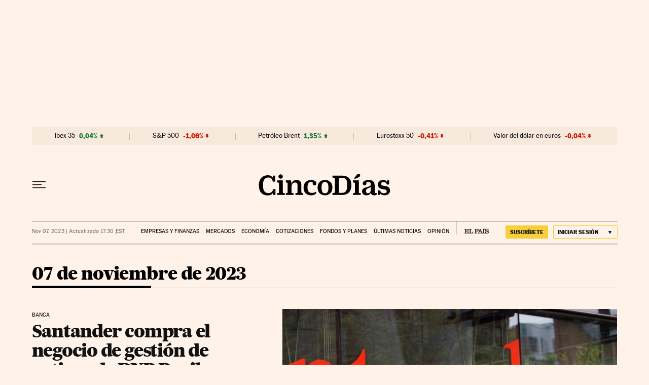

--- FILE ---
content_type: application/javascript; charset=utf-8
request_url: https://fundingchoicesmessages.google.com/f/AGSKWxUaH7Cp97eyvOj6O4DIU7y2FBpPQb56Ca4HRh1SoZI78nxsMo6B4Kf4zQ2ng64tijZ9KWYGbZysu3uXOlLJ9XECnMVs0kpA6l7tvFC3OlZ-_38jo2pgE7sUxY3lz3WnDr5QcIxRdQ0GHoXEtt1-AqJ-kLUDFMz1rONnY8x1eRm4RTMjQQ5ZayPYIoyz/__ad_over_/adspan./as/gb2?stid=/banner460x80./top-ads.
body_size: -1291
content:
window['d6205c05-dad3-4e83-8f73-6347d9ccd247'] = true;

--- FILE ---
content_type: text/javascript
request_url: https://static.elpais.com/dist/resources/js/5a1d96e6a200dc687626522b475e985b/ENP-section-auto.js
body_size: 185284
content:
(function(){var __webpack_modules__=[,function(t){var e=function(t){"use strict";var e,r=Object.prototype,n=r.hasOwnProperty,i=Object.defineProperty||function(t,e,r){t[e]=r.value},o="function"==typeof Symbol?Symbol:{},a=o.iterator||"@@iterator",s=o.asyncIterator||"@@asyncIterator",u=o.toStringTag||"@@toStringTag";function h(t,e,r){return Object.defineProperty(t,e,{value:r,enumerable:!0,configurable:!0,writable:!0}),t[e]}try{h({},"")}catch(t){h=function(t,e,r){return t[e]=r}}function c(t,e,r,n){var o=e&&e.prototype instanceof y?e:y,a=Object.create(o.prototype),s=new I(n||[]);return i(a,"_invoke",{value:k(t,r,s)}),a}function l(t,e,r){try{return{type:"normal",arg:t.call(e,r)}}catch(t){return{type:"throw",arg:t}}}t.wrap=c;var f="suspendedStart",d="suspendedYield",p="executing",m="completed",g={};function y(){}function b(){}function v(){}var w={};h(w,a,function(){return this});var _=Object.getPrototypeOf,M=_&&_(_(P([])));M&&M!==r&&n.call(M,a)&&(w=M);var S=v.prototype=y.prototype=Object.create(w);function E(t){["next","throw","return"].forEach(function(e){h(t,e,function(t){return this._invoke(e,t)})})}function A(t,e){function r(i,o,a,s){var u=l(t[i],t,o);if("throw"!==u.type){var h=u.arg,c=h.value;return c&&"object"==typeof c&&n.call(c,"__await")?e.resolve(c.__await).then(function(t){r("next",t,a,s)},function(t){r("throw",t,a,s)}):e.resolve(c).then(function(t){h.value=t,a(h)},function(t){return r("throw",t,a,s)})}s(u.arg)}var o;i(this,"_invoke",{value:function(t,n){function i(){return new e(function(e,i){r(t,n,e,i)})}return o=o?o.then(i,i):i()}})}function k(t,r,n){var i=f;return function(o,a){if(i===p)throw new Error("Generator is already running");if(i===m){if("throw"===o)throw a;return{value:e,done:!0}}for(n.method=o,n.arg=a;;){var s=n.delegate;if(s){var u=O(s,n);if(u){if(u===g)continue;return u}}if("next"===n.method)n.sent=n._sent=n.arg;else if("throw"===n.method){if(i===f)throw i=m,n.arg;n.dispatchException(n.arg)}else"return"===n.method&&n.abrupt("return",n.arg);i=p;var h=l(t,r,n);if("normal"===h.type){if(i=n.done?m:d,h.arg===g)continue;return{value:h.arg,done:n.done}}"throw"===h.type&&(i=m,n.method="throw",n.arg=h.arg)}}}function O(t,r){var n=r.method,i=t.iterator[n];if(i===e)return r.delegate=null,"throw"===n&&t.iterator.return&&(r.method="return",r.arg=e,O(t,r),"throw"===r.method)||"return"!==n&&(r.method="throw",r.arg=new TypeError("The iterator does not provide a '"+n+"' method")),g;var o=l(i,t.iterator,r.arg);if("throw"===o.type)return r.method="throw",r.arg=o.arg,r.delegate=null,g;var a=o.arg;return a?a.done?(r[t.resultName]=a.value,r.next=t.nextLoc,"return"!==r.method&&(r.method="next",r.arg=e),r.delegate=null,g):a:(r.method="throw",r.arg=new TypeError("iterator result is not an object"),r.delegate=null,g)}function T(t){var e={tryLoc:t[0]};1 in t&&(e.catchLoc=t[1]),2 in t&&(e.finallyLoc=t[2],e.afterLoc=t[3]),this.tryEntries.push(e)}function R(t){var e=t.completion||{};e.type="normal",delete e.arg,t.completion=e}function I(t){this.tryEntries=[{tryLoc:"root"}],t.forEach(T,this),this.reset(!0)}function P(t){if(null!=t){var r=t[a];if(r)return r.call(t);if("function"==typeof t.next)return t;if(!isNaN(t.length)){var i=-1,o=function r(){for(;++i<t.length;)if(n.call(t,i))return r.value=t[i],r.done=!1,r;return r.value=e,r.done=!0,r};return o.next=o}}throw new TypeError(typeof t+" is not iterable")}return b.prototype=v,i(S,"constructor",{value:v,configurable:!0}),i(v,"constructor",{value:b,configurable:!0}),b.displayName=h(v,u,"GeneratorFunction"),t.isGeneratorFunction=function(t){var e="function"==typeof t&&t.constructor;return!!e&&(e===b||"GeneratorFunction"===(e.displayName||e.name))},t.mark=function(t){return Object.setPrototypeOf?Object.setPrototypeOf(t,v):(t.__proto__=v,h(t,u,"GeneratorFunction")),t.prototype=Object.create(S),t},t.awrap=function(t){return{__await:t}},E(A.prototype),h(A.prototype,s,function(){return this}),t.AsyncIterator=A,t.async=function(e,r,n,i,o){void 0===o&&(o=Promise);var a=new A(c(e,r,n,i),o);return t.isGeneratorFunction(r)?a:a.next().then(function(t){return t.done?t.value:a.next()})},E(S),h(S,u,"Generator"),h(S,a,function(){return this}),h(S,"toString",function(){return"[object Generator]"}),t.keys=function(t){var e=Object(t),r=[];for(var n in e)r.push(n);return r.reverse(),function t(){for(;r.length;){var n=r.pop();if(n in e)return t.value=n,t.done=!1,t}return t.done=!0,t}},t.values=P,I.prototype={constructor:I,reset:function(t){if(this.prev=0,this.next=0,this.sent=this._sent=e,this.done=!1,this.delegate=null,this.method="next",this.arg=e,this.tryEntries.forEach(R),!t)for(var r in this)"t"===r.charAt(0)&&n.call(this,r)&&!isNaN(+r.slice(1))&&(this[r]=e)},stop:function(){this.done=!0;var t=this.tryEntries[0].completion;if("throw"===t.type)throw t.arg;return this.rval},dispatchException:function(t){if(this.done)throw t;var r=this;function i(n,i){return s.type="throw",s.arg=t,r.next=n,i&&(r.method="next",r.arg=e),!!i}for(var o=this.tryEntries.length-1;o>=0;--o){var a=this.tryEntries[o],s=a.completion;if("root"===a.tryLoc)return i("end");if(a.tryLoc<=this.prev){var u=n.call(a,"catchLoc"),h=n.call(a,"finallyLoc");if(u&&h){if(this.prev<a.catchLoc)return i(a.catchLoc,!0);if(this.prev<a.finallyLoc)return i(a.finallyLoc)}else if(u){if(this.prev<a.catchLoc)return i(a.catchLoc,!0)}else{if(!h)throw new Error("try statement without catch or finally");if(this.prev<a.finallyLoc)return i(a.finallyLoc)}}}},abrupt:function(t,e){for(var r=this.tryEntries.length-1;r>=0;--r){var i=this.tryEntries[r];if(i.tryLoc<=this.prev&&n.call(i,"finallyLoc")&&this.prev<i.finallyLoc){var o=i;break}}o&&("break"===t||"continue"===t)&&o.tryLoc<=e&&e<=o.finallyLoc&&(o=null);var a=o?o.completion:{};return a.type=t,a.arg=e,o?(this.method="next",this.next=o.finallyLoc,g):this.complete(a)},complete:function(t,e){if("throw"===t.type)throw t.arg;return"break"===t.type||"continue"===t.type?this.next=t.arg:"return"===t.type?(this.rval=this.arg=t.arg,this.method="return",this.next="end"):"normal"===t.type&&e&&(this.next=e),g},finish:function(t){for(var e=this.tryEntries.length-1;e>=0;--e){var r=this.tryEntries[e];if(r.finallyLoc===t)return this.complete(r.completion,r.afterLoc),R(r),g}},catch:function(t){for(var e=this.tryEntries.length-1;e>=0;--e){var r=this.tryEntries[e];if(r.tryLoc===t){var n=r.completion;if("throw"===n.type){var i=n.arg;R(r)}return i}}throw new Error("illegal catch attempt")},delegateYield:function(t,r,n){return this.delegate={iterator:P(t),resultName:r,nextLoc:n},"next"===this.method&&(this.arg=e),g}},t}(t.exports);try{regeneratorRuntime=e}catch(t){"object"==typeof globalThis?globalThis.regeneratorRuntime=e:Function("r","regeneratorRuntime = r")(e)}},,,,,,,,,,,,function(t,e,r){var n="__lodash_hash_undefined__",i="[object Function]",o="[object GeneratorFunction]",a=/\.|\[(?:[^[\]]*|(["'])(?:(?!\1)[^\\]|\\.)*?\1)\]/,s=/^\w*$/,u=/^\./,h=/[^.[\]]+|\[(?:(-?\d+(?:\.\d+)?)|(["'])((?:(?!\2)[^\\]|\\.)*?)\2)\]|(?=(?:\.|\[\])(?:\.|\[\]|$))/g,c=/\\(\\)?/g,l=/^\[object .+?Constructor\]$/,f="object"==typeof r.g&&r.g&&r.g.Object===Object&&r.g,d="object"==typeof self&&self&&self.Object===Object&&self,p=f||d||Function("return this")();var m,g=Array.prototype,y=Function.prototype,b=Object.prototype,v=p["__core-js_shared__"],w=(m=/[^.]+$/.exec(v&&v.keys&&v.keys.IE_PROTO||""))?"Symbol(src)_1."+m:"",_=y.toString,M=b.hasOwnProperty,S=b.toString,E=RegExp("^"+_.call(M).replace(/[\\^$.*+?()[\]{}|]/g,"\\$&").replace(/hasOwnProperty|(function).*?(?=\\\()| for .+?(?=\\\])/g,"$1.*?")+"$"),A=p.Symbol,k=g.splice,O=D(p,"Map"),T=D(Object,"create"),R=A?A.prototype:void 0,I=R?R.toString:void 0;function P(t){var e=-1,r=t?t.length:0;for(this.clear();++e<r;){var n=t[e];this.set(n[0],n[1])}}function x(t){var e=-1,r=t?t.length:0;for(this.clear();++e<r;){var n=t[e];this.set(n[0],n[1])}}function j(t){var e=-1,r=t?t.length:0;for(this.clear();++e<r;){var n=t[e];this.set(n[0],n[1])}}function L(t,e){for(var r=t.length;r--;)if(G(t[r][0],e))return r;return-1}function N(t,e){var r;e=function(t,e){if(z(t))return!1;var r=typeof t;if("number"==r||"symbol"==r||"boolean"==r||null==t||H(t))return!0;return s.test(t)||!a.test(t)||null!=e&&t in Object(e)}(e,t)?[e]:z(r=e)?r:U(r);for(var n=0,i=e.length;null!=t&&n<i;)t=t[q(e[n++])];return n&&n==i?t:void 0}function C(t){if(!$(t)||(e=t,w&&w in e))return!1;var e,r=function(t){var e=$(t)?S.call(t):"";return e==i||e==o}(t)||function(t){var e=!1;if(null!=t&&"function"!=typeof t.toString)try{e=!!(t+"")}catch(t){}return e}(t)?E:l;return r.test(function(t){if(null!=t){try{return _.call(t)}catch(t){}try{return t+""}catch(t){}}return""}(t))}function B(t,e){var r,n,i=t.__data__;return("string"==(n=typeof(r=e))||"number"==n||"symbol"==n||"boolean"==n?"__proto__"!==r:null===r)?i["string"==typeof e?"string":"hash"]:i.map}function D(t,e){var r=function(t,e){return null==t?void 0:t[e]}(t,e);return C(r)?r:void 0}P.prototype.clear=function(){this.__data__=T?T(null):{}},P.prototype.delete=function(t){return this.has(t)&&delete this.__data__[t]},P.prototype.get=function(t){var e=this.__data__;if(T){var r=e[t];return r===n?void 0:r}return M.call(e,t)?e[t]:void 0},P.prototype.has=function(t){var e=this.__data__;return T?void 0!==e[t]:M.call(e,t)},P.prototype.set=function(t,e){return this.__data__[t]=T&&void 0===e?n:e,this},x.prototype.clear=function(){this.__data__=[]},x.prototype.delete=function(t){var e=this.__data__,r=L(e,t);return!(r<0)&&(r==e.length-1?e.pop():k.call(e,r,1),!0)},x.prototype.get=function(t){var e=this.__data__,r=L(e,t);return r<0?void 0:e[r][1]},x.prototype.has=function(t){return L(this.__data__,t)>-1},x.prototype.set=function(t,e){var r=this.__data__,n=L(r,t);return n<0?r.push([t,e]):r[n][1]=e,this},j.prototype.clear=function(){this.__data__={hash:new P,map:new(O||x),string:new P}},j.prototype.delete=function(t){return B(this,t).delete(t)},j.prototype.get=function(t){return B(this,t).get(t)},j.prototype.has=function(t){return B(this,t).has(t)},j.prototype.set=function(t,e){return B(this,t).set(t,e),this};var U=F(function(t){var e;t=null==(e=t)?"":function(t){if("string"==typeof t)return t;if(H(t))return I?I.call(t):"";var e=t+"";return"0"==e&&1/t==-1/0?"-0":e}(e);var r=[];return u.test(t)&&r.push(""),t.replace(h,function(t,e,n,i){r.push(n?i.replace(c,"$1"):e||t)}),r});function q(t){if("string"==typeof t||H(t))return t;var e=t+"";return"0"==e&&1/t==-1/0?"-0":e}function F(t,e){if("function"!=typeof t||e&&"function"!=typeof e)throw new TypeError("Expected a function");var r=function(){var n=arguments,i=e?e.apply(this,n):n[0],o=r.cache;if(o.has(i))return o.get(i);var a=t.apply(this,n);return r.cache=o.set(i,a),a};return r.cache=new(F.Cache||j),r}function G(t,e){return t===e||t!=t&&e!=e}F.Cache=j;var z=Array.isArray;function $(t){var e=typeof t;return!!t&&("object"==e||"function"==e)}function H(t){return"symbol"==typeof t||function(t){return!!t&&"object"==typeof t}(t)&&"[object Symbol]"==S.call(t)}t.exports=function(t,e,r){var n=null==t?void 0:N(t,e);return void 0===n?r:n}},,,,,,,,,,function(t,e,r){"use strict";e.fL=u;var n,i=(n=r(13))&&n.__esModule?n:{default:n};function o(t,e){for(var r=0;r<e.length;r++){var n=e[r];n.enumerable=n.enumerable||!1,n.configurable=!0,"value"in n&&(n.writable=!0),Object.defineProperty(t,a(n.key),n)}}function a(t){var e=function(t,e){if("object"!==s(t)||null===t)return t;var r=t[Symbol.toPrimitive];if(void 0!==r){var n=r.call(t,e||"default");if("object"!==s(n))return n;throw new TypeError("@@toPrimitive must return a primitive value.")}return("string"===e?String:Number)(t)}(t,"string");return"symbol"===s(e)?e:String(e)}function s(t){return s="function"==typeof Symbol&&"symbol"==typeof Symbol.iterator?function(t){return typeof t}:function(t){return t&&"function"==typeof Symbol&&t.constructor===Symbol&&t!==Symbol.prototype?"symbol":typeof t},s(t)}function u(){return"undefined"==typeof window}function h(){return!u()&&window.localStorage&&"object"===s(window.localStorage)&&window.localStorage.getItem&&"function"==typeof window.localStorage.getItem&&window.localStorage.setItem&&"function"==typeof window.localStorage.setItem}function c(t){var e=new RegExp("".concat(t,"=([^;]+)")).exec(document.cookie);return null!=e?unescape(e[1]):null}function l(){return u()?0:(0,i.default)(window,"innerWidth",0)}var f=function(){function t(){!function(t,e){if(!(t instanceof e))throw new TypeError("Cannot call a class as a function")}(this,t)}var e,r,n;return e=t,n=[{key:"Android",value:function(){return!!navigator.userAgent.match(/Android/i)}},{key:"AndroidOld",value:function(){return!!navigator.userAgent.match(/Android 2.3.3/i)}},{key:"AndroidTablet",value:function(){return!(!navigator.userAgent.match(/Android/i)||navigator.userAgent.match(/Mobile/i))}},{key:"Kindle",value:function(){return!!navigator.userAgent.match(/Kindle/i)}},{key:"KindleFire",value:function(){return!!navigator.userAgent.match(/KFOT/i)}},{key:"Silk",value:function(){return!!navigator.userAgent.match(/Silk/i)}},{key:"BlackBerry",value:function(){return!!navigator.userAgent.match(/BlackBerry/i)}},{key:"iOS",value:function(){return!!navigator.userAgent.match(/iPhone|iPad|iPod/i)}},{key:"iPhone",value:function(){return!!navigator.userAgent.match(/iPhone|iPod/i)}},{key:"iPad",value:function(){return!!navigator.userAgent.match(/iPad/i)}},{key:"Windows",value:function(){return!!navigator.userAgent.match(/IEMobile/i)}},{key:"FirefoxOS",value:function(){return!!navigator.userAgent.match(/Mozilla/i)&&!!navigator.userAgent.match(/Mobile/i)}},{key:"Retina",value:function(){return window.retina||window.devicePixelRatio>1}},{key:"any",value:function(){return this.Android()||this.Kindle()||this.KindleFire()||this.Silk()||this.BlackBerry()||this.iOS()||this.Windows()||this.FirefoxOS()}},{key:"all",value:function(){return navigator.userAgent}},{key:"tablet",value:function(){return this.AndroidTablet()||this.iPad()||this.Kindle()||this.KindleFire()||this.Silk()}},{key:"breakpointMobile",value:function(){return 768}},{key:"breakpointTablet",value:function(){return 1e3}}],(r=null)&&o(e.prototype,r),n&&o(e,n),Object.defineProperty(e,"prototype",{writable:!1}),t}()},function(t,e,r){"use strict";Object.defineProperty(e,"__esModule",{value:!0});var n=r(25),i=r(26),o=r(27),a=n.__importStar(r(30)),s=n.__importDefault(r(37)),u=n.__importDefault(r(40)),h=n.__importDefault(r(41)),c=r(42),l=n.__importDefault(r(43)),f=n.__importDefault(r(44)),d=n.__importDefault(r(45)),p=n.__importDefault(r(47)),m=r(48),g=n.__importDefault(r(49)),y=n.__importDefault(r(50)),b=n.__importDefault(r(51)),v=n.__importDefault(r(52)),w=n.__importDefault(r(53)),_=n.__importDefault(r(54)),M=r(34),S=n.__importDefault(r(55)),E=r(56),A=n.__importDefault(r(57)),k=n.__importDefault(r(58)),O=n.__importDefault(r(59)),T=n.__importDefault(r(61)),R=n.__importDefault(r(63)),I=n.__importDefault(r(66)),P=n.__importDefault(r(64)),x=n.__importDefault(r(67)),j=n.__importDefault(r(28)),L=function(){function t(){}return Object.defineProperty(t,"userIdentity",{get:function(){return!this._userIdentity&&this._userIdentityStorage&&(this._userIdentity=JSON.parse(this._userIdentityStorage.getItem(i.IDENTITY_LOCAL_STORAGE_KEY)||"{}"),"undefined"!=typeof window&&0===Object.keys(this._userIdentity).length&&(this._userIdentity=JSON.parse(window.sessionStorage.getItem(i.IDENTITY_LOCAL_STORAGE_KEY)||"{}"))),this._userIdentity},set:function(t){(!this._userIdentityStorage||this._userIdentityStorage instanceof j.default&&this._userIdentityStorage.isSession!==this._isSession||this._userIdentityStorage===sessionStorage&&!this._isSession||this._userIdentityStorage===localStorage&&this._isSession)&&(this._userIdentityStorage=o.initStorage(this._baseDomain,this._isSession)),t.uuid||t.accessToken||t.refreshToken||t.impersonator||this._userIdentityStorage.removeItem(i.IDENTITY_LOCAL_STORAGE_KEY),this._userIdentityStorage.setItem(i.IDENTITY_LOCAL_STORAGE_KEY,JSON.stringify(t)),this._userIdentity=t},enumerable:!0,configurable:!0}),Object.defineProperty(t,"userProfile",{get:function(){return this._userProfile||(this._userProfile=JSON.parse(this._selectedStorage.getItem(i.PROFILE_LOCAL_STORAGE_KEY)||null)),this._userProfile},set:function(t){null===t&&this._selectedStorage.removeItem(i.PROFILE_LOCAL_STORAGE_KEY),this._selectedStorage.setItem(i.PROFILE_LOCAL_STORAGE_KEY,JSON.stringify(t)),this._userProfile=t},enumerable:!0,configurable:!0}),Object.defineProperty(t,"configOptions",{get:function(){return this._configOptions},enumerable:!0,configurable:!0}),Object.defineProperty(t,"userSettings",{get:function(){return this._userSettings||this._userSettings||(this._userSettings=JSON.parse(this._selectedStorage.getItem(i.USER_SETTINGS_LOCAL_STORAGE_KEY)||null)),this._userSettings},set:function(t){null===t&&this._selectedStorage.removeItem(i.USER_SETTINGS_LOCAL_STORAGE_KEY),this._selectedStorage.setItem(i.USER_SETTINGS_LOCAL_STORAGE_KEY,JSON.stringify(t))},enumerable:!0,configurable:!0}),Object.defineProperty(t,"baseDomain",{set:function(t){this._userIdentityStorage=o.initStorage(t),this._baseDomain=t},enumerable:!0,configurable:!0}),t._version=r(68).rE,t._isSession=!1,t._userIdentityStorage=o.initStorage(),t._selectedStorage=o.initStorage(),t.apiOrigin="",t._baseDomain="",t._useCustomFBButton=!1,t._useCustomGoogleButton=!1,t.options=f.default,t.login=a.default,t.isLoggedIn=a.isLoggedIn,t.extendSession=c.extendSession,t.clearSession=l.default,t.heartbeat=c.heartbeat,t.logout=s.default,t.getUserSettings=E.getUserSettings,t.getUserProfile=d.default,t.updateUserProfile=p.default,t.uploadAvatar=m.uploadAvatar,t.deleteAvatar=m.deleteAvatar,t.signUp=g.default,t.updatePassword=y.default,t.requestResetPassword=b.default,t.resetPassword=v.default,t.requestDeleteAccount=S.default,t.getConfig=M.getConfig,t.initFacebookLogin=T.default,t.facebookSignOn=I.default,t.initGoogleLogin=R.default,t.googleSignOn=P.default,t.requestMagicLink=u.default,t.redeemMagicLink=h.default,t.requestVerifyEmail=w.default,t.verifyEmail=_.default,t.listGdprReports=k.default,t.getGdprReport=O.default,t.getThirdPartyTokens=A.default,t.unlinkSocialIdentity=x.default,t}();e.default=L},function(t,e,r){"use strict";r.r(e),r.d(e,{__addDisposableResource:function(){return N},__assign:function(){return o},__asyncDelegator:function(){return A},__asyncGenerator:function(){return E},__asyncValues:function(){return k},__await:function(){return S},__awaiter:function(){return p},__classPrivateFieldGet:function(){return x},__classPrivateFieldIn:function(){return L},__classPrivateFieldSet:function(){return j},__createBinding:function(){return g},__decorate:function(){return s},__disposeResources:function(){return B},__esDecorate:function(){return h},__exportStar:function(){return y},__extends:function(){return i},__generator:function(){return m},__importDefault:function(){return P},__importStar:function(){return I},__makeTemplateObject:function(){return O},__metadata:function(){return d},__param:function(){return u},__propKey:function(){return l},__read:function(){return v},__rest:function(){return a},__rewriteRelativeImportExtension:function(){return D},__runInitializers:function(){return c},__setFunctionName:function(){return f},__spread:function(){return w},__spreadArray:function(){return M},__spreadArrays:function(){return _},__values:function(){return b}});var n=function(t,e){return n=Object.setPrototypeOf||{__proto__:[]}instanceof Array&&function(t,e){t.__proto__=e}||function(t,e){for(var r in e)Object.prototype.hasOwnProperty.call(e,r)&&(t[r]=e[r])},n(t,e)};function i(t,e){if("function"!=typeof e&&null!==e)throw new TypeError("Class extends value "+String(e)+" is not a constructor or null");function r(){this.constructor=t}n(t,e),t.prototype=null===e?Object.create(e):(r.prototype=e.prototype,new r)}var o=function(){return o=Object.assign||function(t){for(var e,r=1,n=arguments.length;r<n;r++)for(var i in e=arguments[r])Object.prototype.hasOwnProperty.call(e,i)&&(t[i]=e[i]);return t},o.apply(this,arguments)};function a(t,e){var r={};for(var n in t)Object.prototype.hasOwnProperty.call(t,n)&&e.indexOf(n)<0&&(r[n]=t[n]);if(null!=t&&"function"==typeof Object.getOwnPropertySymbols){var i=0;for(n=Object.getOwnPropertySymbols(t);i<n.length;i++)e.indexOf(n[i])<0&&Object.prototype.propertyIsEnumerable.call(t,n[i])&&(r[n[i]]=t[n[i]])}return r}function s(t,e,r,n){var i,o=arguments.length,a=o<3?e:null===n?n=Object.getOwnPropertyDescriptor(e,r):n;if("object"==typeof Reflect&&"function"==typeof Reflect.decorate)a=Reflect.decorate(t,e,r,n);else for(var s=t.length-1;s>=0;s--)(i=t[s])&&(a=(o<3?i(a):o>3?i(e,r,a):i(e,r))||a);return o>3&&a&&Object.defineProperty(e,r,a),a}function u(t,e){return function(r,n){e(r,n,t)}}function h(t,e,r,n,i,o){function a(t){if(void 0!==t&&"function"!=typeof t)throw new TypeError("Function expected");return t}for(var s,u=n.kind,h="getter"===u?"get":"setter"===u?"set":"value",c=!e&&t?n.static?t:t.prototype:null,l=e||(c?Object.getOwnPropertyDescriptor(c,n.name):{}),f=!1,d=r.length-1;d>=0;d--){var p={};for(var m in n)p[m]="access"===m?{}:n[m];for(var m in n.access)p.access[m]=n.access[m];p.addInitializer=function(t){if(f)throw new TypeError("Cannot add initializers after decoration has completed");o.push(a(t||null))};var g=(0,r[d])("accessor"===u?{get:l.get,set:l.set}:l[h],p);if("accessor"===u){if(void 0===g)continue;if(null===g||"object"!=typeof g)throw new TypeError("Object expected");(s=a(g.get))&&(l.get=s),(s=a(g.set))&&(l.set=s),(s=a(g.init))&&i.unshift(s)}else(s=a(g))&&("field"===u?i.unshift(s):l[h]=s)}c&&Object.defineProperty(c,n.name,l),f=!0}function c(t,e,r){for(var n=arguments.length>2,i=0;i<e.length;i++)r=n?e[i].call(t,r):e[i].call(t);return n?r:void 0}function l(t){return"symbol"==typeof t?t:"".concat(t)}function f(t,e,r){return"symbol"==typeof e&&(e=e.description?"[".concat(e.description,"]"):""),Object.defineProperty(t,"name",{configurable:!0,value:r?"".concat(r," ",e):e})}function d(t,e){if("object"==typeof Reflect&&"function"==typeof Reflect.metadata)return Reflect.metadata(t,e)}function p(t,e,r,n){return new(r||(r=Promise))(function(i,o){function a(t){try{u(n.next(t))}catch(t){o(t)}}function s(t){try{u(n.throw(t))}catch(t){o(t)}}function u(t){var e;t.done?i(t.value):(e=t.value,e instanceof r?e:new r(function(t){t(e)})).then(a,s)}u((n=n.apply(t,e||[])).next())})}function m(t,e){var r,n,i,o={label:0,sent:function(){if(1&i[0])throw i[1];return i[1]},trys:[],ops:[]},a=Object.create(("function"==typeof Iterator?Iterator:Object).prototype);return a.next=s(0),a.throw=s(1),a.return=s(2),"function"==typeof Symbol&&(a[Symbol.iterator]=function(){return this}),a;function s(s){return function(u){return function(s){if(r)throw new TypeError("Generator is already executing.");for(;a&&(a=0,s[0]&&(o=0)),o;)try{if(r=1,n&&(i=2&s[0]?n.return:s[0]?n.throw||((i=n.return)&&i.call(n),0):n.next)&&!(i=i.call(n,s[1])).done)return i;switch(n=0,i&&(s=[2&s[0],i.value]),s[0]){case 0:case 1:i=s;break;case 4:return o.label++,{value:s[1],done:!1};case 5:o.label++,n=s[1],s=[0];continue;case 7:s=o.ops.pop(),o.trys.pop();continue;default:if(!(i=o.trys,(i=i.length>0&&i[i.length-1])||6!==s[0]&&2!==s[0])){o=0;continue}if(3===s[0]&&(!i||s[1]>i[0]&&s[1]<i[3])){o.label=s[1];break}if(6===s[0]&&o.label<i[1]){o.label=i[1],i=s;break}if(i&&o.label<i[2]){o.label=i[2],o.ops.push(s);break}i[2]&&o.ops.pop(),o.trys.pop();continue}s=e.call(t,o)}catch(t){s=[6,t],n=0}finally{r=i=0}if(5&s[0])throw s[1];return{value:s[0]?s[1]:void 0,done:!0}}([s,u])}}}var g=Object.create?function(t,e,r,n){void 0===n&&(n=r);var i=Object.getOwnPropertyDescriptor(e,r);i&&!("get"in i?!e.__esModule:i.writable||i.configurable)||(i={enumerable:!0,get:function(){return e[r]}}),Object.defineProperty(t,n,i)}:function(t,e,r,n){void 0===n&&(n=r),t[n]=e[r]};function y(t,e){for(var r in t)"default"===r||Object.prototype.hasOwnProperty.call(e,r)||g(e,t,r)}function b(t){var e="function"==typeof Symbol&&Symbol.iterator,r=e&&t[e],n=0;if(r)return r.call(t);if(t&&"number"==typeof t.length)return{next:function(){return t&&n>=t.length&&(t=void 0),{value:t&&t[n++],done:!t}}};throw new TypeError(e?"Object is not iterable.":"Symbol.iterator is not defined.")}function v(t,e){var r="function"==typeof Symbol&&t[Symbol.iterator];if(!r)return t;var n,i,o=r.call(t),a=[];try{for(;(void 0===e||e-- >0)&&!(n=o.next()).done;)a.push(n.value)}catch(t){i={error:t}}finally{try{n&&!n.done&&(r=o.return)&&r.call(o)}finally{if(i)throw i.error}}return a}function w(){for(var t=[],e=0;e<arguments.length;e++)t=t.concat(v(arguments[e]));return t}function _(){for(var t=0,e=0,r=arguments.length;e<r;e++)t+=arguments[e].length;var n=Array(t),i=0;for(e=0;e<r;e++)for(var o=arguments[e],a=0,s=o.length;a<s;a++,i++)n[i]=o[a];return n}function M(t,e,r){if(r||2===arguments.length)for(var n,i=0,o=e.length;i<o;i++)!n&&i in e||(n||(n=Array.prototype.slice.call(e,0,i)),n[i]=e[i]);return t.concat(n||Array.prototype.slice.call(e))}function S(t){return this instanceof S?(this.v=t,this):new S(t)}function E(t,e,r){if(!Symbol.asyncIterator)throw new TypeError("Symbol.asyncIterator is not defined.");var n,i=r.apply(t,e||[]),o=[];return n=Object.create(("function"==typeof AsyncIterator?AsyncIterator:Object).prototype),a("next"),a("throw"),a("return",function(t){return function(e){return Promise.resolve(e).then(t,h)}}),n[Symbol.asyncIterator]=function(){return this},n;function a(t,e){i[t]&&(n[t]=function(e){return new Promise(function(r,n){o.push([t,e,r,n])>1||s(t,e)})},e&&(n[t]=e(n[t])))}function s(t,e){try{(r=i[t](e)).value instanceof S?Promise.resolve(r.value.v).then(u,h):c(o[0][2],r)}catch(t){c(o[0][3],t)}var r}function u(t){s("next",t)}function h(t){s("throw",t)}function c(t,e){t(e),o.shift(),o.length&&s(o[0][0],o[0][1])}}function A(t){var e,r;return e={},n("next"),n("throw",function(t){throw t}),n("return"),e[Symbol.iterator]=function(){return this},e;function n(n,i){e[n]=t[n]?function(e){return(r=!r)?{value:S(t[n](e)),done:!1}:i?i(e):e}:i}}function k(t){if(!Symbol.asyncIterator)throw new TypeError("Symbol.asyncIterator is not defined.");var e,r=t[Symbol.asyncIterator];return r?r.call(t):(t=b(t),e={},n("next"),n("throw"),n("return"),e[Symbol.asyncIterator]=function(){return this},e);function n(r){e[r]=t[r]&&function(e){return new Promise(function(n,i){(function(t,e,r,n){Promise.resolve(n).then(function(e){t({value:e,done:r})},e)})(n,i,(e=t[r](e)).done,e.value)})}}}function O(t,e){return Object.defineProperty?Object.defineProperty(t,"raw",{value:e}):t.raw=e,t}var T=Object.create?function(t,e){Object.defineProperty(t,"default",{enumerable:!0,value:e})}:function(t,e){t.default=e},R=function(t){return R=Object.getOwnPropertyNames||function(t){var e=[];for(var r in t)Object.prototype.hasOwnProperty.call(t,r)&&(e[e.length]=r);return e},R(t)};function I(t){if(t&&t.__esModule)return t;var e={};if(null!=t)for(var r=R(t),n=0;n<r.length;n++)"default"!==r[n]&&g(e,t,r[n]);return T(e,t),e}function P(t){return t&&t.__esModule?t:{default:t}}function x(t,e,r,n){if("a"===r&&!n)throw new TypeError("Private accessor was defined without a getter");if("function"==typeof e?t!==e||!n:!e.has(t))throw new TypeError("Cannot read private member from an object whose class did not declare it");return"m"===r?n:"a"===r?n.call(t):n?n.value:e.get(t)}function j(t,e,r,n,i){if("m"===n)throw new TypeError("Private method is not writable");if("a"===n&&!i)throw new TypeError("Private accessor was defined without a setter");if("function"==typeof e?t!==e||!i:!e.has(t))throw new TypeError("Cannot write private member to an object whose class did not declare it");return"a"===n?i.call(t,r):i?i.value=r:e.set(t,r),r}function L(t,e){if(null===e||"object"!=typeof e&&"function"!=typeof e)throw new TypeError("Cannot use 'in' operator on non-object");return"function"==typeof t?e===t:t.has(e)}function N(t,e,r){if(null!=e){if("object"!=typeof e&&"function"!=typeof e)throw new TypeError("Object expected.");var n,i;if(r){if(!Symbol.asyncDispose)throw new TypeError("Symbol.asyncDispose is not defined.");n=e[Symbol.asyncDispose]}if(void 0===n){if(!Symbol.dispose)throw new TypeError("Symbol.dispose is not defined.");n=e[Symbol.dispose],r&&(i=n)}if("function"!=typeof n)throw new TypeError("Object not disposable.");i&&(n=function(){try{i.call(this)}catch(t){return Promise.reject(t)}}),t.stack.push({value:e,dispose:n,async:r})}else r&&t.stack.push({async:!0});return e}var C="function"==typeof SuppressedError?SuppressedError:function(t,e,r){var n=new Error(r);return n.name="SuppressedError",n.error=t,n.suppressed=e,n};function B(t){function e(e){t.error=t.hasError?new C(e,t.error,"An error was suppressed during disposal."):e,t.hasError=!0}var r,n=0;return function i(){for(;r=t.stack.pop();)try{if(!r.async&&1===n)return n=0,t.stack.push(r),Promise.resolve().then(i);if(r.dispose){var o=r.dispose.call(r.value);if(r.async)return n|=2,Promise.resolve(o).then(i,function(t){return e(t),i()})}else n|=1}catch(t){e(t)}if(1===n)return t.hasError?Promise.reject(t.error):Promise.resolve();if(t.hasError)throw t.error}()}function D(t,e){return"string"==typeof t&&/^\.\.?\//.test(t)?t.replace(/\.(tsx)$|((?:\.d)?)((?:\.[^./]+?)?)\.([cm]?)ts$/i,function(t,r,n,i,o){return r?e?".jsx":".js":!n||i&&o?n+i+"."+o.toLowerCase()+"js":t}):t}e.default={__extends:i,__assign:o,__rest:a,__decorate:s,__param:u,__esDecorate:h,__runInitializers:c,__propKey:l,__setFunctionName:f,__metadata:d,__awaiter:p,__generator:m,__createBinding:g,__exportStar:y,__values:b,__read:v,__spread:w,__spreadArrays:_,__spreadArray:M,__await:S,__asyncGenerator:E,__asyncDelegator:A,__asyncValues:k,__makeTemplateObject:O,__importStar:I,__importDefault:P,__classPrivateFieldGet:x,__classPrivateFieldSet:j,__classPrivateFieldIn:L,__addDisposableResource:N,__disposeResources:B,__rewriteRelativeImportExtension:D}},function(t,e){"use strict";Object.defineProperty(e,"__esModule",{value:!0}),e.IDENTITY_LOCAL_STORAGE_KEY="ArcId.USER_INFO",e.PROFILE_LOCAL_STORAGE_KEY="ArcId.USER_PROFILE",e.USER_SETTINGS_LOCAL_STORAGE_KEY="ArcId.USER_SETTINGS",e.headers={"Content-Type":"application/json"},e.logPrefix="[Arc Identity SDK]"},function(t,e,r){"use strict";Object.defineProperty(e,"__esModule",{value:!0});var n=r(25),i=n.__importDefault(r(28)),o=n.__importDefault(r(29));e.initStorage=function(t,e){if(void 0===t&&(t=""),"undefined"==typeof window)return new o.default;if(t)return new i.default(t,e);try{var r="ArcId.test";return e?(sessionStorage.setItem(r,"testValue"),sessionStorage.removeItem(r),sessionStorage):(localStorage.setItem(r,"testValue"),localStorage.removeItem(r),localStorage)}catch(r){return new i.default(t,e)}}},function(t,e,r){"use strict";Object.defineProperty(e,"__esModule",{value:!0});var n=r(26),i=function(){function t(t,e){void 0===t&&(t=""),this.length=1,this.isSession=!!e,this.baseDomain=t,this.doc=document}return t.prototype.getItem=function(t){if(!t||!this._has(t))return null;var e="(?:^|.*;\\s*)"+encodeURIComponent(t).replace(/[-.+*]/g,"\\$&")+"\\s*\\=\\s*((?:[^;](?!;))*[^;]?).*";return JSON.parse(decodeURIComponent(this.doc.cookie.replace(new RegExp(e),"$1")))},t.prototype.setItem=function(t,e){if(t){var r=encodeURIComponent(JSON.stringify(e)),i=encodeURIComponent(t)+"="+r+"; "+(this.isSession?"":"expires=Tue, 19 Jan 2038 03:14:07 GMT; ")+";"+(this.baseDomain?"domain="+this.baseDomain+";":"")+" path=/";if(!(e&&r.length>4e3))return this.doc.cookie=i,e;console.warn(n.logPrefix+' Unable to save data to key "'+t+'" due to the size of the data ('+i.length+" bytes is greater than maximum allowed 4 KB)")}},t.prototype.removeItem=function(t){if(!t||!this._has(t))throw new Error(n.logPrefix+" No such key in the store");this.doc.cookie=encodeURIComponent(t)+"=; expires=Thu, 01 Jan 1970 00:00:00 GMT; path=/"},t.prototype.clear=function(){console.warn(n.logPrefix+" unsupported method, please use .removeItem(key) instead.")},t.prototype.key=function(t){return console.warn(n.logPrefix+" unsupported method, please use getItem(key) instead."),"N/A"},t.prototype._has=function(t){return new RegExp("(?:^|;\\s*)"+encodeURIComponent(t).replace(/[-.+*]/g,"\\$&")+"\\s*\\=").test(this.doc.cookie)},t}();e.default=i},function(t,e){"use strict";Object.defineProperty(e,"__esModule",{value:!0});var r=function(){function t(){this._memoryStorage={}}return t.prototype.length=function(){return Object.keys(this._memoryStorage).length},t.prototype.getItem=function(t){return this._memoryStorage[t]},t.prototype.setItem=function(t,e){if(t)return this._memoryStorage[t]=e,e},t.prototype.removeItem=function(t){if(!t||!this._memoryStorage[t])throw new Error("[ArcId] No such key in the store");this._memoryStorage[t]=void 0},t.prototype.clear=function(){this._memoryStorage={}},t.prototype.key=function(t){return console.warn("[ArcId] unsupported method, please use getItem(key) instead."),"N/A"},t}();e.default=r},function(t,e,r){"use strict";Object.defineProperty(e,"__esModule",{value:!0});var n=r(25),i=r(31),o=n.__importDefault(r(32)),a=n.__importDefault(r(24)),s=r(26),u=n.__importStar(r(33)),h=r(36);e.default=function(t,e,r){return void 0===r&&(r={}),a.default._isSession=!r.rememberMe,u.default(u.RecaptchaMethod.SIGN_IN,r.recaptchaToken).then(function(){return fetch(a.default.apiOrigin+"/identity/public/v1/auth/token"+(r.cookie?"?cookie=true":""),{method:"POST",headers:s.headers,body:JSON.stringify({userName:t,credentials:e,grantType:"password",rememberMe:r.rememberMe,recaptchaToken:r.recaptchaToken})})}).then(o.default).then(function(t){if(i.isUserIdentity(t))return a.default.userIdentity=t,a.default.userIdentity;throw t})},e.isLoggedIn=function(){return n.__awaiter(this,void 0,void 0,function(){return n.__generator(this,function(t){switch(t.label){case 0:return a.default.userIdentity&&a.default.userIdentity.accessToken?[3,1]:[2,!1];case 1:if(!h.isJwtExpired(a.default.userIdentity.accessToken))return[3,6];t.label=2;case 2:return t.trys.push([2,4,,5]),[4,a.default.extendSession()];case 3:return t.sent(),[2,!0];case 4:return t.sent(),console.warn(s.logPrefix+" "),[2,!1];case 5:return[3,7];case 6:return[2,!0];case 7:return[2]}})})}},function(t,e){"use strict";Object.defineProperty(e,"__esModule",{value:!0}),e.isUpdatePasswordSuccessResponse=function(t){return void 0!==t.userName},e.isUserIdentity=function(t){return void 0!==t.uuid}},function(t,e,r){"use strict";Object.defineProperty(e,"__esModule",{value:!0});var n=r(25);e.default=function(t){return n.__awaiter(this,void 0,void 0,function(){var e;return n.__generator(this,function(r){switch(r.label){case 0:return[4,t.text()];case 1:e=r.sent();try{return[2,JSON.parse(e)]}catch(r){return 2==(t.status/100|0)?[2,Promise.resolve({message:e})]:[2,Promise.resolve({code:t.status,message:e,httpStatus:t.status,error:!0})]}}})})}},function(t,e,r){"use strict";Object.defineProperty(e,"__esModule",{value:!0});var n,i=r(25),o=i.__importDefault(r(24)),a=r(34);!function(t){t.SIGN_IN="SIGN_IN",t.SIGN_UP="SIGN_UP",t.MAGIC_LINK="MAGIC_LINK"}(n=e.RecaptchaMethod||(e.RecaptchaMethod={})),e.default=function(t,e){return i.__awaiter(this,void 0,void 0,function(){var r;return i.__generator(this,function(i){switch(i.label){case 0:return[4,o.default.getConfig()];case 1:if(r=i.sent(),a.isConfigOptions(r)&&(t===n.MAGIC_LINK&&r.magicLinkRecaptcha||t===n.SIGN_IN&&r.signinRecaptcha||t===n.MAGIC_LINK&&r.signupRecaptcha)&&!e)throw{code:"130001",message:"Captcha token invalid"};return[2,!0]}})})}},function(t,e,r){"use strict";Object.defineProperty(e,"__esModule",{value:!0});var n=r(25),i=r(26),o=n.__importDefault(r(24)),a=n.__importDefault(r(32)),s=r(35);function u(){return n.__awaiter(this,void 0,void 0,function(){return n.__generator(this,function(t){return o.default._configOptions?[2,o.default._configOptions]:[2,fetch(o.default.apiOrigin+"/identity/public/v1/config",{method:"GET",cache:"no-cache",headers:n.__assign({},i.headers)}).then(a.default).then(function(t){if(s.isAPIErrorResponse(t))throw t;return o.default._configOptions=t,t})]})})}e.isConfigOptions=function(t){return void 0!==t.signinRecaptcha},e.getConfig=u,e.default=u},function(t,e){"use strict";Object.defineProperty(e,"__esModule",{value:!0}),e.isAPIErrorResponse=function(t){return void 0!==t.code&&void 0!==t.message}},function(t,e){"use strict";function r(t){try{var e=t.split(".")[1].replace(/-/g,"+").replace(/_/g,"/");return JSON.parse(window.atob(e))}catch(e){console.error("[ArcSDK] Error parsing JWT: "+t+"\n    "+e)}}Object.defineProperty(e,"__esModule",{value:!0}),e.parseJwt=r,e.isJwtExpired=function(t){return 1e3*r(t).exp<=Date.now()},e.jwtHasExp=function(t){return!!r(t).exp}},function(t,e,r){"use strict";var n=this;Object.defineProperty(e,"__esModule",{value:!0});var i=r(25),o=r(35),a=i.__importDefault(r(24)),s=r(26),u=i.__importDefault(r(32)),h=i.__importDefault(r(38)),c=r(39);e.default=function(){return i.__awaiter(this,void 0,void 0,function(){var t,r=this;return i.__generator(this,function(n){switch(n.label){case 0:return a.default.userIdentity.accessToken?[2,a.default.heartbeat().then(function(){return fetch(a.default.apiOrigin+"/identity/public/v1/auth/token",{method:"DELETE",headers:i.__assign({Authorization:"Bearer "+a.default.userIdentity.accessToken},s.headers)}).then(u.default).then(function(t){return i.__awaiter(r,void 0,void 0,function(){return i.__generator(this,function(r){switch(r.label){case 0:return a.default.clearSession(),[4,e.facebookSignOut()];case 1:if(r.sent(),window.gapi&&window.gapi.auth2.getAuthInstance().signOut(),o.isAPIErrorResponse(t))throw t;return[2,null]}})})}).catch(function(t){return Promise.reject(t)})})]:[3,1];case 1:a.default.clearSession(),window.gapi&&window.gapi.auth2.getAuthInstance().signOut(),n.label=2;case 2:return n.trys.push([2,4,,5]),[4,e.facebookSignOut()];case 3:return n.sent(),[3,5];case 4:return t=n.sent(),console.error("error signing out of facebook",t),[3,5];case 5:throw new Error("No access token found, user is already logged out")}})})},e.facebookSignOut=function(){return i.__awaiter(n,void 0,void 0,function(){var t;return i.__generator(this,function(e){switch(e.label){case 0:return window.FB?[4,h.default()]:[3,2];case 1:if(t=e.sent(),c.isFacebookLoginResponse(t)&&"connected"===t.status)try{return[2,window.FB.logout(function(){return Promise.resolve(null)})]}catch(t){return[2,Promise.reject(t)]}e.label=2;case 2:return[2,Promise.resolve(null)]}})})}},function(t,e){"use strict";Object.defineProperty(e,"__esModule",{value:!0}),e.getFacebookLoginStatus=function(t){return new Promise(function(e,r){try{window.FB.getLoginStatus(function(t){if(!t)throw new Error("Failed to get a response from FB");e(t)},t)}catch(t){r(t)}})},e.default=e.getFacebookLoginStatus},function(t,e){"use strict";Object.defineProperty(e,"__esModule",{value:!0}),e.isFacebookLoginResponse=function(t){return void 0!==t.status}},function(t,e,r){"use strict";Object.defineProperty(e,"__esModule",{value:!0});var n=r(25),i=r(35),o=n.__importDefault(r(32)),a=n.__importDefault(r(24)),s=n.__importStar(r(33)),u=r(26);e.default=function(t,e){return s.default(s.RecaptchaMethod.MAGIC_LINK,e).then(function(){return fetch(a.default.apiOrigin+"/identity/public/v1/auth/magiclink",{method:"POST",headers:u.headers,body:JSON.stringify({email:t,recaptchaToken:e})}).then(o.default).then(function(t){if(i.isAPIErrorResponse(t))throw t;return!0})})}},function(t,e,r){"use strict";Object.defineProperty(e,"__esModule",{value:!0});var n=r(25),i=r(31),o=n.__importDefault(r(32)),a=n.__importDefault(r(24)),s=r(26);e.default=function(t){return fetch(a.default.apiOrigin+"/identity/public/v1/auth/magiclink/"+t,{method:"GET",headers:s.headers}).then(o.default).then(function(t){if(i.isUserIdentity(t))return a.default.userIdentity=t,a.default.userIdentity;throw t})}},function(t,e,r){"use strict";Object.defineProperty(e,"__esModule",{value:!0});var n=r(25),i=r(26),o=n.__importDefault(r(32)),a=r(31),s=n.__importDefault(r(24)),u=r(36);e.extendSession=function(){if(s.default.userIdentity.refreshToken&&s.default.userIdentity.accessToken&&!u.isJwtExpired(s.default.userIdentity.refreshToken))return fetch(s.default.apiOrigin+"/identity/public/v1/auth/token",{method:"POST",headers:i.headers,body:JSON.stringify({token:s.default.userIdentity.refreshToken,grantType:"refresh-token"})}).then(o.default).then(function(t){if(a.isUserIdentity(t)){var e=n.__assign({},s.default.userIdentity,{accessToken:t.accessToken,refreshToken:t.refreshToken||s.default.userIdentity.refreshToken});return s.default.userIdentity=e,s.default.userIdentity}throw s.default.clearSession(),t});throw s.default.userIdentity.refreshToken&&u.isJwtExpired(s.default.userIdentity.refreshToken)?(s.default.clearSession(),new Error(i.logPrefix+" Refresh token is expired")):(s.default.clearSession(),new Error(i.logPrefix+" No refresh token found for this session"))},e.heartbeat=function(){return s.default.userIdentity.refreshToken&&s.default.userIdentity.accessToken&&(u.isJwtExpired(s.default.userIdentity.accessToken)||!u.jwtHasExp(s.default.userIdentity.accessToken))?s.default.extendSession():Promise.resolve(s.default.userIdentity)}},function(t,e,r){"use strict";Object.defineProperty(e,"__esModule",{value:!0});var n=r(25).__importDefault(r(24));function i(){try{n.default.userIdentity={},n.default.userProfile=null}catch(t){throw new Error("Error clearing session.")}}e.clearSession=i,e.default=i},function(t,e,r){"use strict";Object.defineProperty(e,"__esModule",{value:!0});var n=r(25).__importDefault(r(24)),i=r(26);e.default=function(t){t?(n.default.apiOrigin=t.apiOrigin&&t.apiOrigin.replace(/\/$/,"")||n.default.apiOrigin,n.default.baseDomain=t.baseDomain||n.default._baseDomain):console.warn(i.logPrefix+" No options specified when calling Identity.options")}},function(t,e,r){"use strict";Object.defineProperty(e,"__esModule",{value:!0});var n=r(25),i=n.__importDefault(r(32)),o=r(46),a=n.__importDefault(r(24)),s=r(26);e.default=function(){return a.default.heartbeat().then(function(){return fetch(a.default.apiOrigin+"/identity/public/v1/profile",{method:"GET",cache:"no-cache",headers:n.__assign({Authorization:"Bearer "+a.default.userIdentity.accessToken},s.headers)}).then(i.default).then(function(t){if(o.isUserProfile(t))return a.default.userProfile=t,a.default.userProfile;throw t})})}},function(t,e){"use strict";Object.defineProperty(e,"__esModule",{value:!0}),e.isUserProfile=function(t){return void 0!==t.uuid},e.isSignUpResponse=function(t){return void 0!==t.uuid}},function(t,e,r){"use strict";Object.defineProperty(e,"__esModule",{value:!0});var n=r(25),i=n.__importDefault(r(32)),o=r(46),a=n.__importDefault(r(24)),s=r(26);e.default=function(t){if(!a.default.userIdentity)throw new Error("User is not logged in");return a.default.heartbeat().then(function(){return fetch(a.default.apiOrigin+"/identity/public/v1/profile",{method:"PATCH",headers:n.__assign({Authorization:"Bearer "+a.default.userIdentity.accessToken},s.headers),body:JSON.stringify(t)}).then(i.default).then(function(t){if(o.isUserProfile(t))return a.default.userProfile=t,a.default.userProfile;throw t})})}},function(t,e,r){"use strict";Object.defineProperty(e,"__esModule",{value:!0});var n=r(25),i=r(35),o=n.__importDefault(r(32)),a=n.__importDefault(r(24)),s=r(26);e.uploadAvatar=function(t){return n.__awaiter(this,void 0,void 0,function(){return n.__generator(this,function(e){return[2,a.default.heartbeat().then(function(){var e;if(e="string"==typeof t?document.getElementById(t.replace(/^#/,"")):t){if(e.files&&e.files.length){if("image/jpeg"!==e.files[0].type)throw{message:"Image type not supported",code:"UNSUPPORTED_IMAGE_TYPE"};if(e.files[0].size>3e6)throw{message:"Image too big. Only images up to 3 MB are supported.",code:"IMAGE_TOO_LARGE"};var r=e.files[0],n=new FormData;return n.append("avatar",r),a.default.heartbeat().then(function(){return fetch(a.default.apiOrigin+"/identity/public/v1/avatar",{method:"PUT",headers:{Authorization:"Bearer "+a.default.userIdentity.accessToken},body:n}).then(o.default).then(function(t){if(i.isAPIErrorResponse(t))throw t;return e.value="",a.default.userProfile=t,t})})}throw{message:"No image found in the input field provided "+("string"==typeof t?"("+t+")":"")+".",code:"MISSING_IMAGE"}}throw Error(s.logPrefix+" element provided not found "+("string"==typeof t?"("+t+")":"")+".")})]})})},e.deleteAvatar=function(){return a.default.heartbeat().then(function(){return a.default.heartbeat().then(function(){return fetch(a.default.apiOrigin+"/identity/public/v1/avatar",{method:"DELETE",headers:n.__assign({Authorization:"Bearer "+a.default.userIdentity.accessToken},s.headers)}).then(o.default).then(function(t){if(i.isAPIErrorResponse(t))throw t;return a.default.userProfile&&(a.default.userProfile.picture=""),t})})})}},function(t,e,r){"use strict";Object.defineProperty(e,"__esModule",{value:!0});var n=r(25),i=n.__importDefault(r(32)),o=r(46),a=n.__importDefault(r(24)),s=r(26),u=n.__importStar(r(33));e.default=function(t,e,r,n,h){return u.default(u.RecaptchaMethod.SIGN_UP,h).then(function(){return fetch(a.default.apiOrigin+"/identity/public/v1/signup",{method:"POST",headers:s.headers,body:JSON.stringify({identity:t,profile:e,recaptchaToken:h})})}).then(i.default).then(function(e){if(o.isSignUpResponse(e))return a.default.userProfile=e.profile,r?a.default.login(t.userName,t.credentials,{rememberMe:n}).then(function(){return e}):e;throw e})}},function(t,e,r){"use strict";Object.defineProperty(e,"__esModule",{value:!0});var n=r(25),i=n.__importDefault(r(32)),o=r(31),a=n.__importDefault(r(24)),s=r(26);e.default=function(t,e){return a.default.heartbeat().then(function(){return fetch(a.default.apiOrigin+"/identity/public/v1/password",{method:"PUT",headers:n.__assign({Authorization:"Bearer "+a.default.userIdentity.accessToken},s.headers),body:JSON.stringify({oldPassword:t,newPassword:e})}).then(i.default).then(function(t){if(o.isUpdatePasswordSuccessResponse(t))return!0;throw t})})}},function(t,e,r){"use strict";Object.defineProperty(e,"__esModule",{value:!0});var n=r(25),i=n.__importDefault(r(32)),o=n.__importDefault(r(24)),a=r(26);e.default=function(t){return fetch(o.default.apiOrigin+"/identity/public/v1/password/reset",{method:"POST",headers:a.headers,body:JSON.stringify({userName:t})}).then(i.default).then(function(t){if(t.success)return!0;throw t})}},function(t,e,r){"use strict";Object.defineProperty(e,"__esModule",{value:!0});var n=r(25),i=r(35),o=n.__importDefault(r(32)),a=n.__importDefault(r(24)),s=r(26);e.default=function(t,e){return fetch(a.default.apiOrigin+"/identity/public/v1/password/reset/"+t,{method:"PUT",headers:s.headers,body:JSON.stringify({newPassword:e})}).then(o.default).then(function(t){if(i.isAPIErrorResponse(t))throw t;return!0})}},function(t,e,r){"use strict";Object.defineProperty(e,"__esModule",{value:!0});var n=r(25),i=n.__importDefault(r(32)),o=n.__importDefault(r(24)),a=r(26);e.default=function(t){return fetch(o.default.apiOrigin+"/identity/public/v1/email/verify",{method:"POST",headers:a.headers,body:JSON.stringify({email:t})}).then(i.default).then(function(t){if(t.success)return!0;throw t})}},function(t,e,r){"use strict";Object.defineProperty(e,"__esModule",{value:!0});var n=r(25),i=n.__importDefault(r(32)),o=n.__importDefault(r(24)),a=r(26);e.default=function(t){return fetch(o.default.apiOrigin+"/identity/public/v1/email/verify/"+t,{method:"GET",headers:a.headers}).then(i.default).then(function(t){if(t.success)return!0;throw t})}},function(t,e,r){"use strict";Object.defineProperty(e,"__esModule",{value:!0});var n=r(25),i=r(35),o=n.__importDefault(r(32)),a=n.__importDefault(r(24)),s=r(26);e.default=function(){return a.default.heartbeat().then(function(){return fetch(a.default.apiOrigin+"/identity/public/v1/user/anonymize",{method:"DELETE",headers:n.__assign({Authorization:"Bearer "+a.default.userIdentity.accessToken},s.headers)})}).then(o.default).then(function(t){if(i.isAPIErrorResponse(t))throw t;return t})}},function(t,e,r){"use strict";Object.defineProperty(e,"__esModule",{value:!0});var n=r(25),i=r(26),o=n.__importDefault(r(24)),a=n.__importDefault(r(32)),s=r(35);function u(){return n.__awaiter(this,void 0,void 0,function(){return n.__generator(this,function(t){return o.default.userSettings?[2,o.default.userSettings]:[2,o.default.heartbeat().then(function(){return fetch(o.default.apiOrigin+"/identity/public/v1/user/settings",{method:"GET",cache:"no-cache",headers:n.__assign({Authorization:"Bearer "+o.default.userIdentity.accessToken},i.headers)}).then(a.default).then(function(t){if(s.isAPIErrorResponse(t))throw t;return o.default.userSettings=t,t})})]})})}e.getUserSettings=u,e.default=u},function(t,e,r){"use strict";Object.defineProperty(e,"__esModule",{value:!0});var n=r(25),i=r(26),o=n.__importDefault(r(24));function a(t){return n.__awaiter(this,void 0,void 0,function(){return n.__generator(this,function(e){if("DISQUS"===t)return[2,s()];throw new Error(i.logPrefix+" Unsupported third party service requested.")})})}function s(){return n.__awaiter(this,void 0,void 0,function(){return n.__generator(this,function(t){switch(t.label){case 0:return o.default.userSettings?[3,2]:[4,o.default.getUserSettings()];case 1:t.sent(),t.label=2;case 2:return o.default.configOptions?[3,4]:[4,o.default.getConfig()];case 3:t.sent(),t.label=4;case 4:return o.default.configOptions&&o.default.userSettings&&o.default.configOptions.disqus&&o.default.configOptions.disqus.enabled?[2,{enabled:!0,publicKey:o.default.configOptions.disqus.publicKey,ssoToken:o.default.userSettings.disqus&&o.default.userSettings.disqus.ssoKey}]:[2,{enabled:!1}]}})})}e.getThirdPartyTokens=a,e.default=a},function(t,e,r){"use strict";Object.defineProperty(e,"__esModule",{value:!0});var n=r(25),i=n.__importDefault(r(32)),o=n.__importDefault(r(24)),a=r(26);e.default=function(){return o.default.heartbeat().then(function(){return fetch(o.default.apiOrigin+"/identity/public/v1/gdpr?_="+Date.now(),{method:"GET",headers:n.__assign({Authorization:"Bearer "+o.default.userIdentity.accessToken},a.headers)}).then(i.default).then(function(t){if(Array.isArray(t))return t;throw t})})}},function(t,e,r){"use strict";Object.defineProperty(e,"__esModule",{value:!0});var n=r(25),i=n.__importDefault(r(32)),o=n.__importDefault(r(24)),a=r(26),s=r(60);e.default=function(t){return o.default.heartbeat().then(function(){return fetch(o.default.apiOrigin+"/identity/public/v1/gdpr/"+t,{method:"GET",cache:"no-cache",headers:n.__assign({Authorization:"Bearer "+o.default.userIdentity.accessToken},a.headers)}).then(i.default).then(function(t){if(s.isGdprReport(t))return t;throw t})})}},function(t,e){"use strict";Object.defineProperty(e,"__esModule",{value:!0}),e.isGdprReport=function(t){return void 0!==t.data}},function(t,e,r){"use strict";Object.defineProperty(e,"__esModule",{value:!0});var n=r(25),i=r(62),o=n.__importDefault(r(24)),a="facebook-jssdk";function s(t,r,a){return n.__awaiter(this,void 0,void 0,function(){var s,u,h;return n.__generator(this,function(n){switch(n.label){case 0:return t||o.default.configOptions?[3,2]:[4,o.default.getConfig()];case 1:n.sent(),n.label=2;case 2:if(s=t||(o.default.configOptions&&o.default.configOptions.facebookAppId?o.default.configOptions.facebookAppId:null))return[3,3];throw new Error("[Arc Identity SDK] - Facebook App ID not found, please add one in settings or explicitly pass one to the initFacebookLogin method.");case 3:return u=r||i.getBrowserLocale(),h=i.bestFacebookLocaleFor(u),[4,e.loadFacebookSDK(h)];case 4:n.sent(),a&&(o.default._useCustomFBButton=!0),window.FB.init({appId:s,autoLogAppEvents:!0,xfbml:!0,status:!0,version:"v3.3"}),n.label=5;case 5:return[2]}})})}e.loadFacebookSDK=function(t){return new Promise(function(e,r){if(document.getElementById(a))e();else{var n=document.createElement("script");n.onload=function(){e("https://connect.facebook.net/"+t+"/sdk.js")},n.onerror=function(){r("Error loading Facebook SDK")},n.async=!0,n.id=a,n.src="https://connect.facebook.net/"+t+"/sdk.js",document.body.appendChild(n)}})},e.initFacebookLogin=s,e.default=s},function(t,e){"use strict";Object.defineProperty(e,"__esModule",{value:!0});var r=["af_ZA","ak_GH","am_ET","ar_AR","as_IN","ay_BO","az_AZ","be_BY","bg_BG","bn_IN","br_FR","bs_BA","ca_ES","cb_IQ","ck_US","co_FR","cs_CZ","cx_PH","cy_GB","de_DE","da_DK","el_GR","en_GB","en_IN","en_PI","en_UD","en_US","eo_EO","es_LA","es_CL","es_CO","es_ES","es_MX","es_VE","et_EE","eu_ES","fa_IR","fb_LT","ff_NG","fi_FI","fo_FO","fr_FR","fr_CA","fy_NL","ga_IE","gl_ES","gn_PY","gu_IN","gx_GR","ha_NG","he_IL","hi_IN","hr_HR","hu_HU","hy_AM","id_ID","ig_NG","is_IS","it_IT","ja_JP","ja_KS","jv_ID","ka_GE","kk_KZ","km_KH","kn_IN","ko_KR","ku_TR","la_VA","lg_UG","li_NL","ln_CD","lo_LA","lt_LT","lv_LV","mg_MG","mk_MK","ml_IN","mn_MN","mr_IN","ms_MY","mt_MT","my_MM","nb_NO","nd_ZW","ne_NP","nl_BE","nl_NL","nn_NO","ny_MW","or_IN","pa_IN","pl_PL","ps_AF","pt_BR","pt_PT","qu_PE","rm_CH","ro_RO","ru_RU","rw_RW","sa_IN","sc_IT","se_NO","si_LK","sk_SK","sl_SI","sn_ZW","so_SO","sq_AL","sr_RS","sv_SE","sw_KE","sy_SY","sz_PL","ta_IN","te_IN","tg_TJ","th_TH","tk_TM","tl_PH","tl_ST","tr_TR","tt_RU","tz_MA","uk_UA","ur_PK","uz_UZ","vi_VN","wo_SN","xh_ZA","yi_DE","yo_NG","zh_CN","zh_HK","zh_TW","zu_ZA","zz_TR"],n={es_AR:"es_LA",es_PE:"es_LA",es_EC:"es_LA",es_GT:"es_LA",es_CU:"es_LA",es_BO:"es_LA",es_DO:"es_LA",es_HN:"es_LA",es_PY:"es_LA",es_SV:"es_LA",es_NI:"es_LA",es_CR:"es_LA",es_PR:"es_LA",es_PA:"es_LA",es_UY:"es_LA",es_GQ:"es_LA",ar_DZ:"ar_AR",ar_BH:"ar_AR",ar_TD:"ar_AR",ar_KM:"ar_AR",ar_DJ:"ar_AR",ar_EG:"ar_AR",ar_ER:"ar_AR",ar_GM:"ar_AR",ar_IQ:"ar_AR",ar_IL:"ar_AR",ar_JO:"ar_AR",ar_KW:"ar_AR",ar_LB:"ar_AR",ar_LY:"ar_AR",ar_MR:"ar_AR",ar_MA:"ar_AR",ar_OM:"ar_AR",ar_PS:"ar_AR",ar_QA:"ar_AR",ar_SA:"ar_AR",ar_SO:"ar_AR",ar_SD:"ar_AR",ar_SY:"ar_AR",ar_TN:"ar_AR",ar_AE:"ar_AR",ar_YE:"ar_AR"};e.bestFacebookLocaleFor=function(t){var e=t.replace("-","_");if(r.indexOf(e)>-1)return e;if(n[e])return n[e];var i=e.substring(0,2),o=r.find(function(t){return t.substring(0,2)===i});return o||"en_US"},e.getBrowserLocale=function(){return navigator.languages&&navigator.languages.length?navigator.languages[0]:navigator.userLanguage||navigator.language||navigator.browserLanguage||"en_US"}},function(t,e,r){"use strict";Object.defineProperty(e,"__esModule",{value:!0});var n=r(25),i=r(64),o=n.__importDefault(r(24));function a(t,r,a,s){return void 0===t&&(t=""),void 0===a&&(a="google-sign-in-button"),n.__awaiter(this,void 0,void 0,function(){var u,h,c,l,f,d;return n.__generator(this,function(p){switch(p.label){case 0:return t||o.default.configOptions&&(!o.default.configOptions||o.default.configOptions.googleClientId)?[3,2]:[4,o.default.getConfig()];case 1:p.sent(),p.label=2;case 2:if(u=t||(o.default.configOptions&&o.default.configOptions.googleClientId?o.default.configOptions.googleClientId:null))return[3,3];throw new Error("[Arc Identity SDK] - Google Client ID not found, please add one in settings or explicitly pass one to the initGoogleLogin method.");case 3:return p.trys.push([3,6,,7]),[4,e.loadGoogleSDK()];case 4:return p.sent(),[4,window.gapi.auth2.init({client_id:u.replace(".apps.googleusercontent.com","")+".apps.googleusercontent.com"})];case 5:return h=p.sent(),c=function(t){i.googleSignOn(t).then(function(){r&&"function"==typeof r.onSuccess&&r.onSuccess()})},s&&(o.default._useCustomGoogleButton=!0,r&&"function"==typeof r.onSuccess&&(o.default._googleOnSuccess=r.onSuccess,"function"==typeof r.onFailure&&(o.default._googleOnFailure=r.onFailure))),s?[3,7]:(h.attachClickHandler(a,{scope:"profile email"},c,r&&r.onFailure||console.error),l={width:240,height:50,longtitle:!0,theme:"dark"},f=n.__assign({},l,r),[2,window.gapi.signin2.render(a,f)]);case 6:throw d=p.sent(),console.error("Error while initializing Google login:"),d;case 7:return[2]}})})}e.GOOGLE_SDK_URL="https://apis.google.com/js/platform.js",e.loadGoogleSDK=function(){return new Promise(function(t,r){if(document.querySelector('[src="'+e.GOOGLE_SDK_URL+'"]'))t();else{var n=document.createElement("script");n.onload=function(){window.gapi.load("auth2",t)},n.onerror=function(){r("Error loading Google SDK")},n.async=!0,n.src=e.GOOGLE_SDK_URL,document.head.appendChild(n)}})},e.initGoogleLogin=a,e.default=a},function(t,e,r){"use strict";var n=this;Object.defineProperty(e,"__esModule",{value:!0});var i=r(25),o=r(65),a=i.__importDefault(r(24));e.googleSignOn=function(t){return i.__awaiter(n,void 0,void 0,function(){var e,r,n;return i.__generator(this,function(i){switch(i.label){case 0:if(!a.default._useCustomGoogleButton&&t)return[2,s(t)];if((e=window.gapi.auth2.getAuthInstance()).isSignedIn.get())return[3,5];i.label=1;case 1:return i.trys.push([1,3,,4]),[4,e.signIn()];case 2:return r=i.sent(),[2,s(r)];case 3:throw i.sent();case 4:return[3,6];case 5:return n=e.currentUser.get(),[2,s(n)];case 6:return[2]}})})};var s=function(t){var e=t.getAuthResponse().id_token;return o.socialLogin("google",{credentials:e}).then(function(t){return a.default._googleOnSuccess&&a.default._googleOnSuccess(),t}).catch(function(t){throw a.default._googleOnFailure&&a.default._googleOnFailure(),t})};e.default=e.googleSignOn},function(t,e,r){"use strict";Object.defineProperty(e,"__esModule",{value:!0});var n=r(25),i=n.__importDefault(r(24)),o=r(31),a=r(26),s=n.__importDefault(r(32));e.socialLogin=function(t,e){return n.__awaiter(this,void 0,void 0,function(){var r;return n.__generator(this,function(u){switch(u.label){case 0:return r=n.__assign({},a.headers),i.default.userIdentity&&i.default.userIdentity.accessToken&&i.default.userIdentity.refreshToken?[4,i.default.heartbeat()]:[3,2];case 1:u.sent(),r.Authorization="Bearer "+i.default.userIdentity.accessToken,u.label=2;case 2:return[2,fetch(i.default.apiOrigin+"/identity/public/v1/auth/token",{method:"POST",headers:r,body:JSON.stringify(n.__assign({},e,{userName:"",grantType:t}))}).then(s.default).then(function(t){if(o.isUserIdentity(t))return i.default.userIdentity=t,t;throw t})]}})})}},function(t,e,r){"use strict";Object.defineProperty(e,"__esModule",{value:!0});var n=r(25),i=n.__importDefault(r(24)),o=r(65),a=n.__importDefault(r(38)),s=r(39);function u(){return n.__awaiter(this,void 0,void 0,function(){var t;return n.__generator(this,function(e){switch(e.label){case 0:return[4,a.default(!0)];case 1:return t=e.sent(),s.isFacebookLoginResponse(t)?"connected"!==t.status?[3,3]:[4,o.socialLogin("facebook",{credentials:t.authResponse.accessToken})]:[3,5];case 2:return[2,e.sent()];case 3:if(i.default._useCustomFBButton)return[2,h()];throw new Error("User canceled login, did not fully authorize, or is not logged in to Facebook: "+t);case 4:return[3,6];case 5:throw new Error("Error getting login status. Please try again. "+t);case 6:return[2]}})})}function h(){return n.__awaiter(this,void 0,void 0,function(){var t=this;return n.__generator(this,function(e){return[2,window.FB.login(function(e){return n.__awaiter(t,void 0,void 0,function(){return n.__generator(this,function(t){switch(t.label){case 0:return"connected"!==e.status?[3,2]:[4,o.socialLogin("facebook",{credentials:e.authResponse.accessToken})];case 1:return[2,t.sent()];case 2:throw new Error("User canceled login, did not fully authorize, or is not logged in to Facebook: "+e)}})})})]})})}e.facebookSignOn=u,e.customButtonFacebookSignOn=h,e.default=u},function(t,e,r){"use strict";Object.defineProperty(e,"__esModule",{value:!0});var n=r(25),i=r(35),o=n.__importDefault(r(32)),a=n.__importDefault(r(24)),s=r(26);e.default=function(t){return a.default.heartbeat().then(function(){return fetch(a.default.apiOrigin+"/identity/public/v1/identity/"+t,{method:"DELETE",headers:n.__assign({Authorization:"Bearer "+a.default.userIdentity.accessToken},s.headers)}).then(o.default).then(function(t){if(i.isAPIErrorResponse(t))throw t;return t})})}},function(t){"use strict";t.exports=JSON.parse('{"rE":"1.32.0-sandbox.0"}')},function(t,e,r){t.exports={decode:r(70),verify:r(319),sign:r(374),JsonWebTokenError:r(320),NotBeforeError:r(321),TokenExpiredError:r(322)}},function(t,e,r){var n=r(71);t.exports=function(t,e){e=e||{};var r=n.decode(t,e);if(!r)return null;var i=r.payload;if("string"==typeof i)try{var o=JSON.parse(i);null!==o&&"object"==typeof o&&(i=o)}catch(t){}return!0===e.complete?{header:r.header,payload:i,signature:r.signature}:i}},function(t,e,r){var n=r(72),i=r(318);e.ALGORITHMS=["HS256","HS384","HS512","RS256","RS384","RS512","PS256","PS384","PS512","ES256","ES384","ES512"],e.sign=n.sign,e.verify=i.verify,e.decode=i.decode,e.isValid=i.isValid,e.createSign=function(t){return new n(t)},e.createVerify=function(t){return new i(t)}},function(t,e,r){var n=r(73).Buffer,i=r(77),o=r(153),a=r(78),s=r(317),u=r(100);function h(t,e){return n.from(t,e).toString("base64").replace(/=/g,"").replace(/\+/g,"-").replace(/\//g,"_")}function c(t){var e=t.header,r=t.payload,n=t.secret||t.privateKey,i=t.encoding,a=o(e.alg),c=function(t,e,r){r=r||"utf8";var n=h(s(t),"binary"),i=h(s(e),r);return u.format("%s.%s",n,i)}(e,r,i),l=a.sign(c,n);return u.format("%s.%s",c,l)}function l(t){var e=t.secret||t.privateKey||t.key,r=new i(e);this.readable=!0,this.header=t.header,this.encoding=t.encoding,this.secret=this.privateKey=this.key=r,this.payload=new i(t.payload),this.secret.once("close",function(){!this.payload.writable&&this.readable&&this.sign()}.bind(this)),this.payload.once("close",function(){!this.secret.writable&&this.readable&&this.sign()}.bind(this))}u.inherits(l,a),l.prototype.sign=function(){try{var t=c({header:this.header,payload:this.payload.buffer,secret:this.secret.buffer,encoding:this.encoding});return this.emit("done",t),this.emit("data",t),this.emit("end"),this.readable=!1,t}catch(t){this.readable=!1,this.emit("error",t),this.emit("close")}},l.sign=c,t.exports=l},function(t,e,r){var n=r(74),i=n.Buffer;function o(t,e){for(var r in t)e[r]=t[r]}function a(t,e,r){return i(t,e,r)}i.from&&i.alloc&&i.allocUnsafe&&i.allocUnsafeSlow?t.exports=n:(o(n,e),e.Buffer=a),a.prototype=Object.create(i.prototype),o(i,a),a.from=function(t,e,r){if("number"==typeof t)throw new TypeError("Argument must not be a number");return i(t,e,r)},a.alloc=function(t,e,r){if("number"!=typeof t)throw new TypeError("Argument must be a number");var n=i(t);return void 0!==e?"string"==typeof r?n.fill(e,r):n.fill(e):n.fill(0),n},a.allocUnsafe=function(t){if("number"!=typeof t)throw new TypeError("Argument must be a number");return i(t)},a.allocUnsafeSlow=function(t){if("number"!=typeof t)throw new TypeError("Argument must be a number");return n.SlowBuffer(t)}},function(t,e,r){"use strict";const n=r(75),i=r(76),o="function"==typeof Symbol&&"function"==typeof Symbol.for?Symbol.for("nodejs.util.inspect.custom"):null;e.Buffer=u,e.SlowBuffer=function(t){+t!=t&&(t=0);return u.alloc(+t)},e.INSPECT_MAX_BYTES=50;const a=2147483647;function s(t){if(t>a)throw new RangeError('The value "'+t+'" is invalid for option "size"');const e=new Uint8Array(t);return Object.setPrototypeOf(e,u.prototype),e}function u(t,e,r){if("number"==typeof t){if("string"==typeof e)throw new TypeError('The "string" argument must be of type string. Received type number');return l(t)}return h(t,e,r)}function h(t,e,r){if("string"==typeof t)return function(t,e){"string"==typeof e&&""!==e||(e="utf8");if(!u.isEncoding(e))throw new TypeError("Unknown encoding: "+e);const r=0|m(t,e);let n=s(r);const i=n.write(t,e);i!==r&&(n=n.slice(0,i));return n}(t,e);if(ArrayBuffer.isView(t))return function(t){if(V(t,Uint8Array)){const e=new Uint8Array(t);return d(e.buffer,e.byteOffset,e.byteLength)}return f(t)}(t);if(null==t)throw new TypeError("The first argument must be one of type string, Buffer, ArrayBuffer, Array, or Array-like Object. Received type "+typeof t);if(V(t,ArrayBuffer)||t&&V(t.buffer,ArrayBuffer))return d(t,e,r);if("undefined"!=typeof SharedArrayBuffer&&(V(t,SharedArrayBuffer)||t&&V(t.buffer,SharedArrayBuffer)))return d(t,e,r);if("number"==typeof t)throw new TypeError('The "value" argument must not be of type number. Received type number');const n=t.valueOf&&t.valueOf();if(null!=n&&n!==t)return u.from(n,e,r);const i=function(t){if(u.isBuffer(t)){const e=0|p(t.length),r=s(e);return 0===r.length||t.copy(r,0,0,e),r}if(void 0!==t.length)return"number"!=typeof t.length||J(t.length)?s(0):f(t);if("Buffer"===t.type&&Array.isArray(t.data))return f(t.data)}(t);if(i)return i;if("undefined"!=typeof Symbol&&null!=Symbol.toPrimitive&&"function"==typeof t[Symbol.toPrimitive])return u.from(t[Symbol.toPrimitive]("string"),e,r);throw new TypeError("The first argument must be one of type string, Buffer, ArrayBuffer, Array, or Array-like Object. Received type "+typeof t)}function c(t){if("number"!=typeof t)throw new TypeError('"size" argument must be of type number');if(t<0)throw new RangeError('The value "'+t+'" is invalid for option "size"')}function l(t){return c(t),s(t<0?0:0|p(t))}function f(t){const e=t.length<0?0:0|p(t.length),r=s(e);for(let n=0;n<e;n+=1)r[n]=255&t[n];return r}function d(t,e,r){if(e<0||t.byteLength<e)throw new RangeError('"offset" is outside of buffer bounds');if(t.byteLength<e+(r||0))throw new RangeError('"length" is outside of buffer bounds');let n;return n=void 0===e&&void 0===r?new Uint8Array(t):void 0===r?new Uint8Array(t,e):new Uint8Array(t,e,r),Object.setPrototypeOf(n,u.prototype),n}function p(t){if(t>=a)throw new RangeError("Attempt to allocate Buffer larger than maximum size: 0x"+a.toString(16)+" bytes");return 0|t}function m(t,e){if(u.isBuffer(t))return t.length;if(ArrayBuffer.isView(t)||V(t,ArrayBuffer))return t.byteLength;if("string"!=typeof t)throw new TypeError('The "string" argument must be one of type string, Buffer, or ArrayBuffer. Received type '+typeof t);const r=t.length,n=arguments.length>2&&!0===arguments[2];if(!n&&0===r)return 0;let i=!1;for(;;)switch(e){case"ascii":case"latin1":case"binary":return r;case"utf8":case"utf-8":return K(t).length;case"ucs2":case"ucs-2":case"utf16le":case"utf-16le":return 2*r;case"hex":return r>>>1;case"base64":return W(t).length;default:if(i)return n?-1:K(t).length;e=(""+e).toLowerCase(),i=!0}}function g(t,e,r){let n=!1;if((void 0===e||e<0)&&(e=0),e>this.length)return"";if((void 0===r||r>this.length)&&(r=this.length),r<=0)return"";if((r>>>=0)<=(e>>>=0))return"";for(t||(t="utf8");;)switch(t){case"hex":return I(this,e,r);case"utf8":case"utf-8":return k(this,e,r);case"ascii":return T(this,e,r);case"latin1":case"binary":return R(this,e,r);case"base64":return A(this,e,r);case"ucs2":case"ucs-2":case"utf16le":case"utf-16le":return P(this,e,r);default:if(n)throw new TypeError("Unknown encoding: "+t);t=(t+"").toLowerCase(),n=!0}}function y(t,e,r){const n=t[e];t[e]=t[r],t[r]=n}function b(t,e,r,n,i){if(0===t.length)return-1;if("string"==typeof r?(n=r,r=0):r>2147483647?r=2147483647:r<-2147483648&&(r=-2147483648),J(r=+r)&&(r=i?0:t.length-1),r<0&&(r=t.length+r),r>=t.length){if(i)return-1;r=t.length-1}else if(r<0){if(!i)return-1;r=0}if("string"==typeof e&&(e=u.from(e,n)),u.isBuffer(e))return 0===e.length?-1:v(t,e,r,n,i);if("number"==typeof e)return e&=255,"function"==typeof Uint8Array.prototype.indexOf?i?Uint8Array.prototype.indexOf.call(t,e,r):Uint8Array.prototype.lastIndexOf.call(t,e,r):v(t,[e],r,n,i);throw new TypeError("val must be string, number or Buffer")}function v(t,e,r,n,i){let o,a=1,s=t.length,u=e.length;if(void 0!==n&&("ucs2"===(n=String(n).toLowerCase())||"ucs-2"===n||"utf16le"===n||"utf-16le"===n)){if(t.length<2||e.length<2)return-1;a=2,s/=2,u/=2,r/=2}function h(t,e){return 1===a?t[e]:t.readUInt16BE(e*a)}if(i){let n=-1;for(o=r;o<s;o++)if(h(t,o)===h(e,-1===n?0:o-n)){if(-1===n&&(n=o),o-n+1===u)return n*a}else-1!==n&&(o-=o-n),n=-1}else for(r+u>s&&(r=s-u),o=r;o>=0;o--){let r=!0;for(let n=0;n<u;n++)if(h(t,o+n)!==h(e,n)){r=!1;break}if(r)return o}return-1}function w(t,e,r,n){r=Number(r)||0;const i=t.length-r;n?(n=Number(n))>i&&(n=i):n=i;const o=e.length;let a;for(n>o/2&&(n=o/2),a=0;a<n;++a){const n=parseInt(e.substr(2*a,2),16);if(J(n))return a;t[r+a]=n}return a}function _(t,e,r,n){return Z(K(e,t.length-r),t,r,n)}function M(t,e,r,n){return Z(function(t){const e=[];for(let r=0;r<t.length;++r)e.push(255&t.charCodeAt(r));return e}(e),t,r,n)}function S(t,e,r,n){return Z(W(e),t,r,n)}function E(t,e,r,n){return Z(function(t,e){let r,n,i;const o=[];for(let a=0;a<t.length&&!((e-=2)<0);++a)r=t.charCodeAt(a),n=r>>8,i=r%256,o.push(i),o.push(n);return o}(e,t.length-r),t,r,n)}function A(t,e,r){return 0===e&&r===t.length?n.fromByteArray(t):n.fromByteArray(t.slice(e,r))}function k(t,e,r){r=Math.min(t.length,r);const n=[];let i=e;for(;i<r;){const e=t[i];let o=null,a=e>239?4:e>223?3:e>191?2:1;if(i+a<=r){let r,n,s,u;switch(a){case 1:e<128&&(o=e);break;case 2:r=t[i+1],128==(192&r)&&(u=(31&e)<<6|63&r,u>127&&(o=u));break;case 3:r=t[i+1],n=t[i+2],128==(192&r)&&128==(192&n)&&(u=(15&e)<<12|(63&r)<<6|63&n,u>2047&&(u<55296||u>57343)&&(o=u));break;case 4:r=t[i+1],n=t[i+2],s=t[i+3],128==(192&r)&&128==(192&n)&&128==(192&s)&&(u=(15&e)<<18|(63&r)<<12|(63&n)<<6|63&s,u>65535&&u<1114112&&(o=u))}}null===o?(o=65533,a=1):o>65535&&(o-=65536,n.push(o>>>10&1023|55296),o=56320|1023&o),n.push(o),i+=a}return function(t){const e=t.length;if(e<=O)return String.fromCharCode.apply(String,t);let r="",n=0;for(;n<e;)r+=String.fromCharCode.apply(String,t.slice(n,n+=O));return r}(n)}e.kMaxLength=a,u.TYPED_ARRAY_SUPPORT=function(){try{const t=new Uint8Array(1),e={foo:function(){return 42}};return Object.setPrototypeOf(e,Uint8Array.prototype),Object.setPrototypeOf(t,e),42===t.foo()}catch(t){return!1}}(),u.TYPED_ARRAY_SUPPORT||"undefined"==typeof console||"function"!=typeof console.error||console.error("This browser lacks typed array (Uint8Array) support which is required by `buffer` v5.x. Use `buffer` v4.x if you require old browser support."),Object.defineProperty(u.prototype,"parent",{enumerable:!0,get:function(){if(u.isBuffer(this))return this.buffer}}),Object.defineProperty(u.prototype,"offset",{enumerable:!0,get:function(){if(u.isBuffer(this))return this.byteOffset}}),u.poolSize=8192,u.from=function(t,e,r){return h(t,e,r)},Object.setPrototypeOf(u.prototype,Uint8Array.prototype),Object.setPrototypeOf(u,Uint8Array),u.alloc=function(t,e,r){return function(t,e,r){return c(t),t<=0?s(t):void 0!==e?"string"==typeof r?s(t).fill(e,r):s(t).fill(e):s(t)}(t,e,r)},u.allocUnsafe=function(t){return l(t)},u.allocUnsafeSlow=function(t){return l(t)},u.isBuffer=function(t){return null!=t&&!0===t._isBuffer&&t!==u.prototype},u.compare=function(t,e){if(V(t,Uint8Array)&&(t=u.from(t,t.offset,t.byteLength)),V(e,Uint8Array)&&(e=u.from(e,e.offset,e.byteLength)),!u.isBuffer(t)||!u.isBuffer(e))throw new TypeError('The "buf1", "buf2" arguments must be one of type Buffer or Uint8Array');if(t===e)return 0;let r=t.length,n=e.length;for(let i=0,o=Math.min(r,n);i<o;++i)if(t[i]!==e[i]){r=t[i],n=e[i];break}return r<n?-1:n<r?1:0},u.isEncoding=function(t){switch(String(t).toLowerCase()){case"hex":case"utf8":case"utf-8":case"ascii":case"latin1":case"binary":case"base64":case"ucs2":case"ucs-2":case"utf16le":case"utf-16le":return!0;default:return!1}},u.concat=function(t,e){if(!Array.isArray(t))throw new TypeError('"list" argument must be an Array of Buffers');if(0===t.length)return u.alloc(0);let r;if(void 0===e)for(e=0,r=0;r<t.length;++r)e+=t[r].length;const n=u.allocUnsafe(e);let i=0;for(r=0;r<t.length;++r){let e=t[r];if(V(e,Uint8Array))i+e.length>n.length?(u.isBuffer(e)||(e=u.from(e)),e.copy(n,i)):Uint8Array.prototype.set.call(n,e,i);else{if(!u.isBuffer(e))throw new TypeError('"list" argument must be an Array of Buffers');e.copy(n,i)}i+=e.length}return n},u.byteLength=m,u.prototype._isBuffer=!0,u.prototype.swap16=function(){const t=this.length;if(t%2!=0)throw new RangeError("Buffer size must be a multiple of 16-bits");for(let e=0;e<t;e+=2)y(this,e,e+1);return this},u.prototype.swap32=function(){const t=this.length;if(t%4!=0)throw new RangeError("Buffer size must be a multiple of 32-bits");for(let e=0;e<t;e+=4)y(this,e,e+3),y(this,e+1,e+2);return this},u.prototype.swap64=function(){const t=this.length;if(t%8!=0)throw new RangeError("Buffer size must be a multiple of 64-bits");for(let e=0;e<t;e+=8)y(this,e,e+7),y(this,e+1,e+6),y(this,e+2,e+5),y(this,e+3,e+4);return this},u.prototype.toString=function(){const t=this.length;return 0===t?"":0===arguments.length?k(this,0,t):g.apply(this,arguments)},u.prototype.toLocaleString=u.prototype.toString,u.prototype.equals=function(t){if(!u.isBuffer(t))throw new TypeError("Argument must be a Buffer");return this===t||0===u.compare(this,t)},u.prototype.inspect=function(){let t="";const r=e.INSPECT_MAX_BYTES;return t=this.toString("hex",0,r).replace(/(.{2})/g,"$1 ").trim(),this.length>r&&(t+=" ... "),"<Buffer "+t+">"},o&&(u.prototype[o]=u.prototype.inspect),u.prototype.compare=function(t,e,r,n,i){if(V(t,Uint8Array)&&(t=u.from(t,t.offset,t.byteLength)),!u.isBuffer(t))throw new TypeError('The "target" argument must be one of type Buffer or Uint8Array. Received type '+typeof t);if(void 0===e&&(e=0),void 0===r&&(r=t?t.length:0),void 0===n&&(n=0),void 0===i&&(i=this.length),e<0||r>t.length||n<0||i>this.length)throw new RangeError("out of range index");if(n>=i&&e>=r)return 0;if(n>=i)return-1;if(e>=r)return 1;if(this===t)return 0;let o=(i>>>=0)-(n>>>=0),a=(r>>>=0)-(e>>>=0);const s=Math.min(o,a),h=this.slice(n,i),c=t.slice(e,r);for(let t=0;t<s;++t)if(h[t]!==c[t]){o=h[t],a=c[t];break}return o<a?-1:a<o?1:0},u.prototype.includes=function(t,e,r){return-1!==this.indexOf(t,e,r)},u.prototype.indexOf=function(t,e,r){return b(this,t,e,r,!0)},u.prototype.lastIndexOf=function(t,e,r){return b(this,t,e,r,!1)},u.prototype.write=function(t,e,r,n){if(void 0===e)n="utf8",r=this.length,e=0;else if(void 0===r&&"string"==typeof e)n=e,r=this.length,e=0;else{if(!isFinite(e))throw new Error("Buffer.write(string, encoding, offset[, length]) is no longer supported");e>>>=0,isFinite(r)?(r>>>=0,void 0===n&&(n="utf8")):(n=r,r=void 0)}const i=this.length-e;if((void 0===r||r>i)&&(r=i),t.length>0&&(r<0||e<0)||e>this.length)throw new RangeError("Attempt to write outside buffer bounds");n||(n="utf8");let o=!1;for(;;)switch(n){case"hex":return w(this,t,e,r);case"utf8":case"utf-8":return _(this,t,e,r);case"ascii":case"latin1":case"binary":return M(this,t,e,r);case"base64":return S(this,t,e,r);case"ucs2":case"ucs-2":case"utf16le":case"utf-16le":return E(this,t,e,r);default:if(o)throw new TypeError("Unknown encoding: "+n);n=(""+n).toLowerCase(),o=!0}},u.prototype.toJSON=function(){return{type:"Buffer",data:Array.prototype.slice.call(this._arr||this,0)}};const O=4096;function T(t,e,r){let n="";r=Math.min(t.length,r);for(let i=e;i<r;++i)n+=String.fromCharCode(127&t[i]);return n}function R(t,e,r){let n="";r=Math.min(t.length,r);for(let i=e;i<r;++i)n+=String.fromCharCode(t[i]);return n}function I(t,e,r){const n=t.length;(!e||e<0)&&(e=0),(!r||r<0||r>n)&&(r=n);let i="";for(let n=e;n<r;++n)i+=Y[t[n]];return i}function P(t,e,r){const n=t.slice(e,r);let i="";for(let t=0;t<n.length-1;t+=2)i+=String.fromCharCode(n[t]+256*n[t+1]);return i}function x(t,e,r){if(t%1!=0||t<0)throw new RangeError("offset is not uint");if(t+e>r)throw new RangeError("Trying to access beyond buffer length")}function j(t,e,r,n,i,o){if(!u.isBuffer(t))throw new TypeError('"buffer" argument must be a Buffer instance');if(e>i||e<o)throw new RangeError('"value" argument is out of bounds');if(r+n>t.length)throw new RangeError("Index out of range")}function L(t,e,r,n,i){G(e,n,i,t,r,7);let o=Number(e&BigInt(4294967295));t[r++]=o,o>>=8,t[r++]=o,o>>=8,t[r++]=o,o>>=8,t[r++]=o;let a=Number(e>>BigInt(32)&BigInt(4294967295));return t[r++]=a,a>>=8,t[r++]=a,a>>=8,t[r++]=a,a>>=8,t[r++]=a,r}function N(t,e,r,n,i){G(e,n,i,t,r,7);let o=Number(e&BigInt(4294967295));t[r+7]=o,o>>=8,t[r+6]=o,o>>=8,t[r+5]=o,o>>=8,t[r+4]=o;let a=Number(e>>BigInt(32)&BigInt(4294967295));return t[r+3]=a,a>>=8,t[r+2]=a,a>>=8,t[r+1]=a,a>>=8,t[r]=a,r+8}function C(t,e,r,n,i,o){if(r+n>t.length)throw new RangeError("Index out of range");if(r<0)throw new RangeError("Index out of range")}function B(t,e,r,n,o){return e=+e,r>>>=0,o||C(t,0,r,4),i.write(t,e,r,n,23,4),r+4}function D(t,e,r,n,o){return e=+e,r>>>=0,o||C(t,0,r,8),i.write(t,e,r,n,52,8),r+8}u.prototype.slice=function(t,e){const r=this.length;(t=~~t)<0?(t+=r)<0&&(t=0):t>r&&(t=r),(e=void 0===e?r:~~e)<0?(e+=r)<0&&(e=0):e>r&&(e=r),e<t&&(e=t);const n=this.subarray(t,e);return Object.setPrototypeOf(n,u.prototype),n},u.prototype.readUintLE=u.prototype.readUIntLE=function(t,e,r){t>>>=0,e>>>=0,r||x(t,e,this.length);let n=this[t],i=1,o=0;for(;++o<e&&(i*=256);)n+=this[t+o]*i;return n},u.prototype.readUintBE=u.prototype.readUIntBE=function(t,e,r){t>>>=0,e>>>=0,r||x(t,e,this.length);let n=this[t+--e],i=1;for(;e>0&&(i*=256);)n+=this[t+--e]*i;return n},u.prototype.readUint8=u.prototype.readUInt8=function(t,e){return t>>>=0,e||x(t,1,this.length),this[t]},u.prototype.readUint16LE=u.prototype.readUInt16LE=function(t,e){return t>>>=0,e||x(t,2,this.length),this[t]|this[t+1]<<8},u.prototype.readUint16BE=u.prototype.readUInt16BE=function(t,e){return t>>>=0,e||x(t,2,this.length),this[t]<<8|this[t+1]},u.prototype.readUint32LE=u.prototype.readUInt32LE=function(t,e){return t>>>=0,e||x(t,4,this.length),(this[t]|this[t+1]<<8|this[t+2]<<16)+16777216*this[t+3]},u.prototype.readUint32BE=u.prototype.readUInt32BE=function(t,e){return t>>>=0,e||x(t,4,this.length),16777216*this[t]+(this[t+1]<<16|this[t+2]<<8|this[t+3])},u.prototype.readBigUInt64LE=X(function(t){z(t>>>=0,"offset");const e=this[t],r=this[t+7];void 0!==e&&void 0!==r||$(t,this.length-8);const n=e+256*this[++t]+65536*this[++t]+this[++t]*2**24,i=this[++t]+256*this[++t]+65536*this[++t]+r*2**24;return BigInt(n)+(BigInt(i)<<BigInt(32))}),u.prototype.readBigUInt64BE=X(function(t){z(t>>>=0,"offset");const e=this[t],r=this[t+7];void 0!==e&&void 0!==r||$(t,this.length-8);const n=e*2**24+65536*this[++t]+256*this[++t]+this[++t],i=this[++t]*2**24+65536*this[++t]+256*this[++t]+r;return(BigInt(n)<<BigInt(32))+BigInt(i)}),u.prototype.readIntLE=function(t,e,r){t>>>=0,e>>>=0,r||x(t,e,this.length);let n=this[t],i=1,o=0;for(;++o<e&&(i*=256);)n+=this[t+o]*i;return i*=128,n>=i&&(n-=Math.pow(2,8*e)),n},u.prototype.readIntBE=function(t,e,r){t>>>=0,e>>>=0,r||x(t,e,this.length);let n=e,i=1,o=this[t+--n];for(;n>0&&(i*=256);)o+=this[t+--n]*i;return i*=128,o>=i&&(o-=Math.pow(2,8*e)),o},u.prototype.readInt8=function(t,e){return t>>>=0,e||x(t,1,this.length),128&this[t]?-1*(255-this[t]+1):this[t]},u.prototype.readInt16LE=function(t,e){t>>>=0,e||x(t,2,this.length);const r=this[t]|this[t+1]<<8;return 32768&r?4294901760|r:r},u.prototype.readInt16BE=function(t,e){t>>>=0,e||x(t,2,this.length);const r=this[t+1]|this[t]<<8;return 32768&r?4294901760|r:r},u.prototype.readInt32LE=function(t,e){return t>>>=0,e||x(t,4,this.length),this[t]|this[t+1]<<8|this[t+2]<<16|this[t+3]<<24},u.prototype.readInt32BE=function(t,e){return t>>>=0,e||x(t,4,this.length),this[t]<<24|this[t+1]<<16|this[t+2]<<8|this[t+3]},u.prototype.readBigInt64LE=X(function(t){z(t>>>=0,"offset");const e=this[t],r=this[t+7];void 0!==e&&void 0!==r||$(t,this.length-8);const n=this[t+4]+256*this[t+5]+65536*this[t+6]+(r<<24);return(BigInt(n)<<BigInt(32))+BigInt(e+256*this[++t]+65536*this[++t]+this[++t]*2**24)}),u.prototype.readBigInt64BE=X(function(t){z(t>>>=0,"offset");const e=this[t],r=this[t+7];void 0!==e&&void 0!==r||$(t,this.length-8);const n=(e<<24)+65536*this[++t]+256*this[++t]+this[++t];return(BigInt(n)<<BigInt(32))+BigInt(this[++t]*2**24+65536*this[++t]+256*this[++t]+r)}),u.prototype.readFloatLE=function(t,e){return t>>>=0,e||x(t,4,this.length),i.read(this,t,!0,23,4)},u.prototype.readFloatBE=function(t,e){return t>>>=0,e||x(t,4,this.length),i.read(this,t,!1,23,4)},u.prototype.readDoubleLE=function(t,e){return t>>>=0,e||x(t,8,this.length),i.read(this,t,!0,52,8)},u.prototype.readDoubleBE=function(t,e){return t>>>=0,e||x(t,8,this.length),i.read(this,t,!1,52,8)},u.prototype.writeUintLE=u.prototype.writeUIntLE=function(t,e,r,n){if(t=+t,e>>>=0,r>>>=0,!n){j(this,t,e,r,Math.pow(2,8*r)-1,0)}let i=1,o=0;for(this[e]=255&t;++o<r&&(i*=256);)this[e+o]=t/i&255;return e+r},u.prototype.writeUintBE=u.prototype.writeUIntBE=function(t,e,r,n){if(t=+t,e>>>=0,r>>>=0,!n){j(this,t,e,r,Math.pow(2,8*r)-1,0)}let i=r-1,o=1;for(this[e+i]=255&t;--i>=0&&(o*=256);)this[e+i]=t/o&255;return e+r},u.prototype.writeUint8=u.prototype.writeUInt8=function(t,e,r){return t=+t,e>>>=0,r||j(this,t,e,1,255,0),this[e]=255&t,e+1},u.prototype.writeUint16LE=u.prototype.writeUInt16LE=function(t,e,r){return t=+t,e>>>=0,r||j(this,t,e,2,65535,0),this[e]=255&t,this[e+1]=t>>>8,e+2},u.prototype.writeUint16BE=u.prototype.writeUInt16BE=function(t,e,r){return t=+t,e>>>=0,r||j(this,t,e,2,65535,0),this[e]=t>>>8,this[e+1]=255&t,e+2},u.prototype.writeUint32LE=u.prototype.writeUInt32LE=function(t,e,r){return t=+t,e>>>=0,r||j(this,t,e,4,4294967295,0),this[e+3]=t>>>24,this[e+2]=t>>>16,this[e+1]=t>>>8,this[e]=255&t,e+4},u.prototype.writeUint32BE=u.prototype.writeUInt32BE=function(t,e,r){return t=+t,e>>>=0,r||j(this,t,e,4,4294967295,0),this[e]=t>>>24,this[e+1]=t>>>16,this[e+2]=t>>>8,this[e+3]=255&t,e+4},u.prototype.writeBigUInt64LE=X(function(t,e=0){return L(this,t,e,BigInt(0),BigInt("0xffffffffffffffff"))}),u.prototype.writeBigUInt64BE=X(function(t,e=0){return N(this,t,e,BigInt(0),BigInt("0xffffffffffffffff"))}),u.prototype.writeIntLE=function(t,e,r,n){if(t=+t,e>>>=0,!n){const n=Math.pow(2,8*r-1);j(this,t,e,r,n-1,-n)}let i=0,o=1,a=0;for(this[e]=255&t;++i<r&&(o*=256);)t<0&&0===a&&0!==this[e+i-1]&&(a=1),this[e+i]=(t/o|0)-a&255;return e+r},u.prototype.writeIntBE=function(t,e,r,n){if(t=+t,e>>>=0,!n){const n=Math.pow(2,8*r-1);j(this,t,e,r,n-1,-n)}let i=r-1,o=1,a=0;for(this[e+i]=255&t;--i>=0&&(o*=256);)t<0&&0===a&&0!==this[e+i+1]&&(a=1),this[e+i]=(t/o|0)-a&255;return e+r},u.prototype.writeInt8=function(t,e,r){return t=+t,e>>>=0,r||j(this,t,e,1,127,-128),t<0&&(t=255+t+1),this[e]=255&t,e+1},u.prototype.writeInt16LE=function(t,e,r){return t=+t,e>>>=0,r||j(this,t,e,2,32767,-32768),this[e]=255&t,this[e+1]=t>>>8,e+2},u.prototype.writeInt16BE=function(t,e,r){return t=+t,e>>>=0,r||j(this,t,e,2,32767,-32768),this[e]=t>>>8,this[e+1]=255&t,e+2},u.prototype.writeInt32LE=function(t,e,r){return t=+t,e>>>=0,r||j(this,t,e,4,2147483647,-2147483648),this[e]=255&t,this[e+1]=t>>>8,this[e+2]=t>>>16,this[e+3]=t>>>24,e+4},u.prototype.writeInt32BE=function(t,e,r){return t=+t,e>>>=0,r||j(this,t,e,4,2147483647,-2147483648),t<0&&(t=4294967295+t+1),this[e]=t>>>24,this[e+1]=t>>>16,this[e+2]=t>>>8,this[e+3]=255&t,e+4},u.prototype.writeBigInt64LE=X(function(t,e=0){return L(this,t,e,-BigInt("0x8000000000000000"),BigInt("0x7fffffffffffffff"))}),u.prototype.writeBigInt64BE=X(function(t,e=0){return N(this,t,e,-BigInt("0x8000000000000000"),BigInt("0x7fffffffffffffff"))}),u.prototype.writeFloatLE=function(t,e,r){return B(this,t,e,!0,r)},u.prototype.writeFloatBE=function(t,e,r){return B(this,t,e,!1,r)},u.prototype.writeDoubleLE=function(t,e,r){return D(this,t,e,!0,r)},u.prototype.writeDoubleBE=function(t,e,r){return D(this,t,e,!1,r)},u.prototype.copy=function(t,e,r,n){if(!u.isBuffer(t))throw new TypeError("argument should be a Buffer");if(r||(r=0),n||0===n||(n=this.length),e>=t.length&&(e=t.length),e||(e=0),n>0&&n<r&&(n=r),n===r)return 0;if(0===t.length||0===this.length)return 0;if(e<0)throw new RangeError("targetStart out of bounds");if(r<0||r>=this.length)throw new RangeError("Index out of range");if(n<0)throw new RangeError("sourceEnd out of bounds");n>this.length&&(n=this.length),t.length-e<n-r&&(n=t.length-e+r);const i=n-r;return this===t&&"function"==typeof Uint8Array.prototype.copyWithin?this.copyWithin(e,r,n):Uint8Array.prototype.set.call(t,this.subarray(r,n),e),i},u.prototype.fill=function(t,e,r,n){if("string"==typeof t){if("string"==typeof e?(n=e,e=0,r=this.length):"string"==typeof r&&(n=r,r=this.length),void 0!==n&&"string"!=typeof n)throw new TypeError("encoding must be a string");if("string"==typeof n&&!u.isEncoding(n))throw new TypeError("Unknown encoding: "+n);if(1===t.length){const e=t.charCodeAt(0);("utf8"===n&&e<128||"latin1"===n)&&(t=e)}}else"number"==typeof t?t&=255:"boolean"==typeof t&&(t=Number(t));if(e<0||this.length<e||this.length<r)throw new RangeError("Out of range index");if(r<=e)return this;let i;if(e>>>=0,r=void 0===r?this.length:r>>>0,t||(t=0),"number"==typeof t)for(i=e;i<r;++i)this[i]=t;else{const o=u.isBuffer(t)?t:u.from(t,n),a=o.length;if(0===a)throw new TypeError('The value "'+t+'" is invalid for argument "value"');for(i=0;i<r-e;++i)this[i+e]=o[i%a]}return this};const U={};function q(t,e,r){U[t]=class extends r{constructor(){super(),Object.defineProperty(this,"message",{value:e.apply(this,arguments),writable:!0,configurable:!0}),this.name=`${this.name} [${t}]`,this.stack,delete this.name}get code(){return t}set code(t){Object.defineProperty(this,"code",{configurable:!0,enumerable:!0,value:t,writable:!0})}toString(){return`${this.name} [${t}]: ${this.message}`}}}function F(t){let e="",r=t.length;const n="-"===t[0]?1:0;for(;r>=n+4;r-=3)e=`_${t.slice(r-3,r)}${e}`;return`${t.slice(0,r)}${e}`}function G(t,e,r,n,i,o){if(t>r||t<e){const n="bigint"==typeof e?"n":"";let i;throw i=o>3?0===e||e===BigInt(0)?`>= 0${n} and < 2${n} ** ${8*(o+1)}${n}`:`>= -(2${n} ** ${8*(o+1)-1}${n}) and < 2 ** ${8*(o+1)-1}${n}`:`>= ${e}${n} and <= ${r}${n}`,new U.ERR_OUT_OF_RANGE("value",i,t)}!function(t,e,r){z(e,"offset"),void 0!==t[e]&&void 0!==t[e+r]||$(e,t.length-(r+1))}(n,i,o)}function z(t,e){if("number"!=typeof t)throw new U.ERR_INVALID_ARG_TYPE(e,"number",t)}function $(t,e,r){if(Math.floor(t)!==t)throw z(t,r),new U.ERR_OUT_OF_RANGE(r||"offset","an integer",t);if(e<0)throw new U.ERR_BUFFER_OUT_OF_BOUNDS;throw new U.ERR_OUT_OF_RANGE(r||"offset",`>= ${r?1:0} and <= ${e}`,t)}q("ERR_BUFFER_OUT_OF_BOUNDS",function(t){return t?`${t} is outside of buffer bounds`:"Attempt to access memory outside buffer bounds"},RangeError),q("ERR_INVALID_ARG_TYPE",function(t,e){return`The "${t}" argument must be of type number. Received type ${typeof e}`},TypeError),q("ERR_OUT_OF_RANGE",function(t,e,r){let n=`The value of "${t}" is out of range.`,i=r;return Number.isInteger(r)&&Math.abs(r)>2**32?i=F(String(r)):"bigint"==typeof r&&(i=String(r),(r>BigInt(2)**BigInt(32)||r<-(BigInt(2)**BigInt(32)))&&(i=F(i)),i+="n"),n+=` It must be ${e}. Received ${i}`,n},RangeError);const H=/[^+/0-9A-Za-z-_]/g;function K(t,e){let r;e=e||1/0;const n=t.length;let i=null;const o=[];for(let a=0;a<n;++a){if(r=t.charCodeAt(a),r>55295&&r<57344){if(!i){if(r>56319){(e-=3)>-1&&o.push(239,191,189);continue}if(a+1===n){(e-=3)>-1&&o.push(239,191,189);continue}i=r;continue}if(r<56320){(e-=3)>-1&&o.push(239,191,189),i=r;continue}r=65536+(i-55296<<10|r-56320)}else i&&(e-=3)>-1&&o.push(239,191,189);if(i=null,r<128){if((e-=1)<0)break;o.push(r)}else if(r<2048){if((e-=2)<0)break;o.push(r>>6|192,63&r|128)}else if(r<65536){if((e-=3)<0)break;o.push(r>>12|224,r>>6&63|128,63&r|128)}else{if(!(r<1114112))throw new Error("Invalid code point");if((e-=4)<0)break;o.push(r>>18|240,r>>12&63|128,r>>6&63|128,63&r|128)}}return o}function W(t){return n.toByteArray(function(t){if((t=(t=t.split("=")[0]).trim().replace(H,"")).length<2)return"";for(;t.length%4!=0;)t+="=";return t}(t))}function Z(t,e,r,n){let i;for(i=0;i<n&&!(i+r>=e.length||i>=t.length);++i)e[i+r]=t[i];return i}function V(t,e){return t instanceof e||null!=t&&null!=t.constructor&&null!=t.constructor.name&&t.constructor.name===e.name}function J(t){return t!=t}const Y=function(){const t="0123456789abcdef",e=new Array(256);for(let r=0;r<16;++r){const n=16*r;for(let i=0;i<16;++i)e[n+i]=t[r]+t[i]}return e}();function X(t){return"undefined"==typeof BigInt?Q:t}function Q(){throw new Error("BigInt not supported")}},function(t,e){"use strict";e.byteLength=function(t){var e=s(t),r=e[0],n=e[1];return 3*(r+n)/4-n},e.toByteArray=function(t){var e,r,o=s(t),a=o[0],u=o[1],h=new i(function(t,e,r){return 3*(e+r)/4-r}(0,a,u)),c=0,l=u>0?a-4:a;for(r=0;r<l;r+=4)e=n[t.charCodeAt(r)]<<18|n[t.charCodeAt(r+1)]<<12|n[t.charCodeAt(r+2)]<<6|n[t.charCodeAt(r+3)],h[c++]=e>>16&255,h[c++]=e>>8&255,h[c++]=255&e;2===u&&(e=n[t.charCodeAt(r)]<<2|n[t.charCodeAt(r+1)]>>4,h[c++]=255&e);1===u&&(e=n[t.charCodeAt(r)]<<10|n[t.charCodeAt(r+1)]<<4|n[t.charCodeAt(r+2)]>>2,h[c++]=e>>8&255,h[c++]=255&e);return h},e.fromByteArray=function(t){for(var e,n=t.length,i=n%3,o=[],a=16383,s=0,u=n-i;s<u;s+=a)o.push(h(t,s,s+a>u?u:s+a));1===i?(e=t[n-1],o.push(r[e>>2]+r[e<<4&63]+"==")):2===i&&(e=(t[n-2]<<8)+t[n-1],o.push(r[e>>10]+r[e>>4&63]+r[e<<2&63]+"="));return o.join("")};for(var r=[],n=[],i="undefined"!=typeof Uint8Array?Uint8Array:Array,o="ABCDEFGHIJKLMNOPQRSTUVWXYZabcdefghijklmnopqrstuvwxyz0123456789+/",a=0;a<64;++a)r[a]=o[a],n[o.charCodeAt(a)]=a;function s(t){var e=t.length;if(e%4>0)throw new Error("Invalid string. Length must be a multiple of 4");var r=t.indexOf("=");return-1===r&&(r=e),[r,r===e?0:4-r%4]}function u(t){return r[t>>18&63]+r[t>>12&63]+r[t>>6&63]+r[63&t]}function h(t,e,r){for(var n,i=[],o=e;o<r;o+=3)n=(t[o]<<16&16711680)+(t[o+1]<<8&65280)+(255&t[o+2]),i.push(u(n));return i.join("")}n["-".charCodeAt(0)]=62,n["_".charCodeAt(0)]=63},function(t,e){e.read=function(t,e,r,n,i){var o,a,s=8*i-n-1,u=(1<<s)-1,h=u>>1,c=-7,l=r?i-1:0,f=r?-1:1,d=t[e+l];for(l+=f,o=d&(1<<-c)-1,d>>=-c,c+=s;c>0;o=256*o+t[e+l],l+=f,c-=8);for(a=o&(1<<-c)-1,o>>=-c,c+=n;c>0;a=256*a+t[e+l],l+=f,c-=8);if(0===o)o=1-h;else{if(o===u)return a?NaN:1/0*(d?-1:1);a+=Math.pow(2,n),o-=h}return(d?-1:1)*a*Math.pow(2,o-n)},e.write=function(t,e,r,n,i,o){var a,s,u,h=8*o-i-1,c=(1<<h)-1,l=c>>1,f=23===i?Math.pow(2,-24)-Math.pow(2,-77):0,d=n?0:o-1,p=n?1:-1,m=e<0||0===e&&1/e<0?1:0;for(e=Math.abs(e),isNaN(e)||e===1/0?(s=isNaN(e)?1:0,a=c):(a=Math.floor(Math.log(e)/Math.LN2),e*(u=Math.pow(2,-a))<1&&(a--,u*=2),(e+=a+l>=1?f/u:f*Math.pow(2,1-l))*u>=2&&(a++,u/=2),a+l>=c?(s=0,a=c):a+l>=1?(s=(e*u-1)*Math.pow(2,i),a+=l):(s=e*Math.pow(2,l-1)*Math.pow(2,i),a=0));i>=8;t[r+d]=255&s,d+=p,s/=256,i-=8);for(a=a<<i|s,h+=i;h>0;t[r+d]=255&a,d+=p,a/=256,h-=8);t[r+d-p]|=128*m}},function(t,e,r){var n=r(87),i=r(73).Buffer,o=r(78);function a(t){if(this.buffer=null,this.writable=!0,this.readable=!0,!t)return this.buffer=i.alloc(0),this;if("function"==typeof t.pipe)return this.buffer=i.alloc(0),t.pipe(this),this;if(t.length||"object"==typeof t)return this.buffer=t,this.writable=!1,n.nextTick(function(){this.emit("end",t),this.readable=!1,this.emit("close")}.bind(this)),this;throw new TypeError("Unexpected data type ("+typeof t+")")}r(100).inherits(a,o),a.prototype.write=function(t){this.buffer=i.concat([this.buffer,i.from(t)]),this.emit("data",t)},a.prototype.end=function(t){t&&this.write(t),this.emit("end",t),this.emit("close"),this.writable=!1,this.readable=!1},t.exports=a},function(t,e,r){t.exports=i;var n=r(79).EventEmitter;function i(){n.call(this)}r(80)(i,n),i.Readable=r(81),i.Writable=r(91),i.Duplex=r(90),i.Transform=r(97),i.PassThrough=r(98),i.finished=r(95),i.pipeline=r(99),i.Stream=i,i.prototype.pipe=function(t,e){var r=this;function i(e){t.writable&&!1===t.write(e)&&r.pause&&r.pause()}function o(){r.readable&&r.resume&&r.resume()}r.on("data",i),t.on("drain",o),t._isStdio||e&&!1===e.end||(r.on("end",s),r.on("close",u));var a=!1;function s(){a||(a=!0,t.end())}function u(){a||(a=!0,"function"==typeof t.destroy&&t.destroy())}function h(t){if(c(),0===n.listenerCount(this,"error"))throw t}function c(){r.removeListener("data",i),t.removeListener("drain",o),r.removeListener("end",s),r.removeListener("close",u),r.removeListener("error",h),t.removeListener("error",h),r.removeListener("end",c),r.removeListener("close",c),t.removeListener("close",c)}return r.on("error",h),t.on("error",h),r.on("end",c),r.on("close",c),t.on("close",c),t.emit("pipe",r),t}},function(t){"use strict";var e,r="object"==typeof Reflect?Reflect:null,n=r&&"function"==typeof r.apply?r.apply:function(t,e,r){return Function.prototype.apply.call(t,e,r)};e=r&&"function"==typeof r.ownKeys?r.ownKeys:Object.getOwnPropertySymbols?function(t){return Object.getOwnPropertyNames(t).concat(Object.getOwnPropertySymbols(t))}:function(t){return Object.getOwnPropertyNames(t)};var i=Number.isNaN||function(t){return t!=t};function o(){o.init.call(this)}t.exports=o,t.exports.once=function(t,e){return new Promise(function(r,n){function i(r){t.removeListener(e,o),n(r)}function o(){"function"==typeof t.removeListener&&t.removeListener("error",i),r([].slice.call(arguments))}m(t,e,o,{once:!0}),"error"!==e&&function(t,e,r){"function"==typeof t.on&&m(t,"error",e,r)}(t,i,{once:!0})})},o.EventEmitter=o,o.prototype._events=void 0,o.prototype._eventsCount=0,o.prototype._maxListeners=void 0;var a=10;function s(t){if("function"!=typeof t)throw new TypeError('The "listener" argument must be of type Function. Received type '+typeof t)}function u(t){return void 0===t._maxListeners?o.defaultMaxListeners:t._maxListeners}function h(t,e,r,n){var i,o,a,h;if(s(r),void 0===(o=t._events)?(o=t._events=Object.create(null),t._eventsCount=0):(void 0!==o.newListener&&(t.emit("newListener",e,r.listener?r.listener:r),o=t._events),a=o[e]),void 0===a)a=o[e]=r,++t._eventsCount;else if("function"==typeof a?a=o[e]=n?[r,a]:[a,r]:n?a.unshift(r):a.push(r),(i=u(t))>0&&a.length>i&&!a.warned){a.warned=!0;var c=new Error("Possible EventEmitter memory leak detected. "+a.length+" "+String(e)+" listeners added. Use emitter.setMaxListeners() to increase limit");c.name="MaxListenersExceededWarning",c.emitter=t,c.type=e,c.count=a.length,h=c,console&&console.warn&&console.warn(h)}return t}function c(){if(!this.fired)return this.target.removeListener(this.type,this.wrapFn),this.fired=!0,0===arguments.length?this.listener.call(this.target):this.listener.apply(this.target,arguments)}function l(t,e,r){var n={fired:!1,wrapFn:void 0,target:t,type:e,listener:r},i=c.bind(n);return i.listener=r,n.wrapFn=i,i}function f(t,e,r){var n=t._events;if(void 0===n)return[];var i=n[e];return void 0===i?[]:"function"==typeof i?r?[i.listener||i]:[i]:r?function(t){for(var e=new Array(t.length),r=0;r<e.length;++r)e[r]=t[r].listener||t[r];return e}(i):p(i,i.length)}function d(t){var e=this._events;if(void 0!==e){var r=e[t];if("function"==typeof r)return 1;if(void 0!==r)return r.length}return 0}function p(t,e){for(var r=new Array(e),n=0;n<e;++n)r[n]=t[n];return r}function m(t,e,r,n){if("function"==typeof t.on)n.once?t.once(e,r):t.on(e,r);else{if("function"!=typeof t.addEventListener)throw new TypeError('The "emitter" argument must be of type EventEmitter. Received type '+typeof t);t.addEventListener(e,function i(o){n.once&&t.removeEventListener(e,i),r(o)})}}Object.defineProperty(o,"defaultMaxListeners",{enumerable:!0,get:function(){return a},set:function(t){if("number"!=typeof t||t<0||i(t))throw new RangeError('The value of "defaultMaxListeners" is out of range. It must be a non-negative number. Received '+t+".");a=t}}),o.init=function(){void 0!==this._events&&this._events!==Object.getPrototypeOf(this)._events||(this._events=Object.create(null),this._eventsCount=0),this._maxListeners=this._maxListeners||void 0},o.prototype.setMaxListeners=function(t){if("number"!=typeof t||t<0||i(t))throw new RangeError('The value of "n" is out of range. It must be a non-negative number. Received '+t+".");return this._maxListeners=t,this},o.prototype.getMaxListeners=function(){return u(this)},o.prototype.emit=function(t){for(var e=[],r=1;r<arguments.length;r++)e.push(arguments[r]);var i="error"===t,o=this._events;if(void 0!==o)i=i&&void 0===o.error;else if(!i)return!1;if(i){var a;if(e.length>0&&(a=e[0]),a instanceof Error)throw a;var s=new Error("Unhandled error."+(a?" ("+a.message+")":""));throw s.context=a,s}var u=o[t];if(void 0===u)return!1;if("function"==typeof u)n(u,this,e);else{var h=u.length,c=p(u,h);for(r=0;r<h;++r)n(c[r],this,e)}return!0},o.prototype.addListener=function(t,e){return h(this,t,e,!1)},o.prototype.on=o.prototype.addListener,o.prototype.prependListener=function(t,e){return h(this,t,e,!0)},o.prototype.once=function(t,e){return s(e),this.on(t,l(this,t,e)),this},o.prototype.prependOnceListener=function(t,e){return s(e),this.prependListener(t,l(this,t,e)),this},o.prototype.removeListener=function(t,e){var r,n,i,o,a;if(s(e),void 0===(n=this._events))return this;if(void 0===(r=n[t]))return this;if(r===e||r.listener===e)0===--this._eventsCount?this._events=Object.create(null):(delete n[t],n.removeListener&&this.emit("removeListener",t,r.listener||e));else if("function"!=typeof r){for(i=-1,o=r.length-1;o>=0;o--)if(r[o]===e||r[o].listener===e){a=r[o].listener,i=o;break}if(i<0)return this;0===i?r.shift():function(t,e){for(;e+1<t.length;e++)t[e]=t[e+1];t.pop()}(r,i),1===r.length&&(n[t]=r[0]),void 0!==n.removeListener&&this.emit("removeListener",t,a||e)}return this},o.prototype.off=o.prototype.removeListener,o.prototype.removeAllListeners=function(t){var e,r,n;if(void 0===(r=this._events))return this;if(void 0===r.removeListener)return 0===arguments.length?(this._events=Object.create(null),this._eventsCount=0):void 0!==r[t]&&(0===--this._eventsCount?this._events=Object.create(null):delete r[t]),this;if(0===arguments.length){var i,o=Object.keys(r);for(n=0;n<o.length;++n)"removeListener"!==(i=o[n])&&this.removeAllListeners(i);return this.removeAllListeners("removeListener"),this._events=Object.create(null),this._eventsCount=0,this}if("function"==typeof(e=r[t]))this.removeListener(t,e);else if(void 0!==e)for(n=e.length-1;n>=0;n--)this.removeListener(t,e[n]);return this},o.prototype.listeners=function(t){return f(this,t,!0)},o.prototype.rawListeners=function(t){return f(this,t,!1)},o.listenerCount=function(t,e){return"function"==typeof t.listenerCount?t.listenerCount(e):d.call(t,e)},o.prototype.listenerCount=d,o.prototype.eventNames=function(){return this._eventsCount>0?e(this._events):[]}},function(t){"function"==typeof Object.create?t.exports=function(t,e){e&&(t.super_=e,t.prototype=Object.create(e.prototype,{constructor:{value:t,enumerable:!1,writable:!0,configurable:!0}}))}:t.exports=function(t,e){if(e){t.super_=e;var r=function(){};r.prototype=e.prototype,t.prototype=new r,t.prototype.constructor=t}}},function(t,e,r){"use strict";var n,i=r(87);t.exports=A,A.ReadableState=E;r(79).EventEmitter;var o=function(t,e){return t.listeners(e).length},a=r(82),s=r(74).Buffer,u=(void 0!==r.g?r.g:"undefined"!=typeof window?window:"undefined"!=typeof self?self:{}).Uint8Array||function(){};var h,c=r(83);h=c&&c.debuglog?c.debuglog("stream"):function(){};var l,f,d,p=r(84),m=r(86),g=r(88).getHighWaterMark,y=r(89).F,b=y.ERR_INVALID_ARG_TYPE,v=y.ERR_STREAM_PUSH_AFTER_EOF,w=y.ERR_METHOD_NOT_IMPLEMENTED,_=y.ERR_STREAM_UNSHIFT_AFTER_END_EVENT;r(80)(A,a);var M=m.errorOrDestroy,S=["error","close","destroy","pause","resume"];function E(t,e,i){n=n||r(90),t=t||{},"boolean"!=typeof i&&(i=e instanceof n),this.objectMode=!!t.objectMode,i&&(this.objectMode=this.objectMode||!!t.readableObjectMode),this.highWaterMark=g(this,t,"readableHighWaterMark",i),this.buffer=new p,this.length=0,this.pipes=null,this.pipesCount=0,this.flowing=null,this.ended=!1,this.endEmitted=!1,this.reading=!1,this.sync=!0,this.needReadable=!1,this.emittedReadable=!1,this.readableListening=!1,this.resumeScheduled=!1,this.paused=!0,this.emitClose=!1!==t.emitClose,this.autoDestroy=!!t.autoDestroy,this.destroyed=!1,this.defaultEncoding=t.defaultEncoding||"utf8",this.awaitDrain=0,this.readingMore=!1,this.decoder=null,this.encoding=null,t.encoding&&(l||(l=r(93).I),this.decoder=new l(t.encoding),this.encoding=t.encoding)}function A(t){if(n=n||r(90),!(this instanceof A))return new A(t);var e=this instanceof n;this._readableState=new E(t,this,e),this.readable=!0,t&&("function"==typeof t.read&&(this._read=t.read),"function"==typeof t.destroy&&(this._destroy=t.destroy)),a.call(this)}function k(t,e,r,n,i){h("readableAddChunk",e);var o,a=t._readableState;if(null===e)a.reading=!1,function(t,e){if(h("onEofChunk"),e.ended)return;if(e.decoder){var r=e.decoder.end();r&&r.length&&(e.buffer.push(r),e.length+=e.objectMode?1:r.length)}e.ended=!0,e.sync?I(t):(e.needReadable=!1,e.emittedReadable||(e.emittedReadable=!0,P(t)))}(t,a);else if(i||(o=function(t,e){var r;n=e,s.isBuffer(n)||n instanceof u||"string"==typeof e||void 0===e||t.objectMode||(r=new b("chunk",["string","Buffer","Uint8Array"],e));var n;return r}(a,e)),o)M(t,o);else if(a.objectMode||e&&e.length>0)if("string"==typeof e||a.objectMode||Object.getPrototypeOf(e)===s.prototype||(e=function(t){return s.from(t)}(e)),n)a.endEmitted?M(t,new _):O(t,a,e,!0);else if(a.ended)M(t,new v);else{if(a.destroyed)return!1;a.reading=!1,a.decoder&&!r?(e=a.decoder.write(e),a.objectMode||0!==e.length?O(t,a,e,!1):x(t,a)):O(t,a,e,!1)}else n||(a.reading=!1,x(t,a));return!a.ended&&(a.length<a.highWaterMark||0===a.length)}function O(t,e,r,n){e.flowing&&0===e.length&&!e.sync?(e.awaitDrain=0,t.emit("data",r)):(e.length+=e.objectMode?1:r.length,n?e.buffer.unshift(r):e.buffer.push(r),e.needReadable&&I(t)),x(t,e)}Object.defineProperty(A.prototype,"destroyed",{enumerable:!1,get:function(){return void 0!==this._readableState&&this._readableState.destroyed},set:function(t){this._readableState&&(this._readableState.destroyed=t)}}),A.prototype.destroy=m.destroy,A.prototype._undestroy=m.undestroy,A.prototype._destroy=function(t,e){e(t)},A.prototype.push=function(t,e){var r,n=this._readableState;return n.objectMode?r=!0:"string"==typeof t&&((e=e||n.defaultEncoding)!==n.encoding&&(t=s.from(t,e),e=""),r=!0),k(this,t,e,!1,r)},A.prototype.unshift=function(t){return k(this,t,null,!0,!1)},A.prototype.isPaused=function(){return!1===this._readableState.flowing},A.prototype.setEncoding=function(t){l||(l=r(93).I);var e=new l(t);this._readableState.decoder=e,this._readableState.encoding=this._readableState.decoder.encoding;for(var n=this._readableState.buffer.head,i="";null!==n;)i+=e.write(n.data),n=n.next;return this._readableState.buffer.clear(),""!==i&&this._readableState.buffer.push(i),this._readableState.length=i.length,this};var T=1073741824;function R(t,e){return t<=0||0===e.length&&e.ended?0:e.objectMode?1:t!=t?e.flowing&&e.length?e.buffer.head.data.length:e.length:(t>e.highWaterMark&&(e.highWaterMark=function(t){return t>=T?t=T:(t--,t|=t>>>1,t|=t>>>2,t|=t>>>4,t|=t>>>8,t|=t>>>16,t++),t}(t)),t<=e.length?t:e.ended?e.length:(e.needReadable=!0,0))}function I(t){var e=t._readableState;h("emitReadable",e.needReadable,e.emittedReadable),e.needReadable=!1,e.emittedReadable||(h("emitReadable",e.flowing),e.emittedReadable=!0,i.nextTick(P,t))}function P(t){var e=t._readableState;h("emitReadable_",e.destroyed,e.length,e.ended),e.destroyed||!e.length&&!e.ended||(t.emit("readable"),e.emittedReadable=!1),e.needReadable=!e.flowing&&!e.ended&&e.length<=e.highWaterMark,B(t)}function x(t,e){e.readingMore||(e.readingMore=!0,i.nextTick(j,t,e))}function j(t,e){for(;!e.reading&&!e.ended&&(e.length<e.highWaterMark||e.flowing&&0===e.length);){var r=e.length;if(h("maybeReadMore read 0"),t.read(0),r===e.length)break}e.readingMore=!1}function L(t){var e=t._readableState;e.readableListening=t.listenerCount("readable")>0,e.resumeScheduled&&!e.paused?e.flowing=!0:t.listenerCount("data")>0&&t.resume()}function N(t){h("readable nexttick read 0"),t.read(0)}function C(t,e){h("resume",e.reading),e.reading||t.read(0),e.resumeScheduled=!1,t.emit("resume"),B(t),e.flowing&&!e.reading&&t.read(0)}function B(t){var e=t._readableState;for(h("flow",e.flowing);e.flowing&&null!==t.read(););}function D(t,e){return 0===e.length?null:(e.objectMode?r=e.buffer.shift():!t||t>=e.length?(r=e.decoder?e.buffer.join(""):1===e.buffer.length?e.buffer.first():e.buffer.concat(e.length),e.buffer.clear()):r=e.buffer.consume(t,e.decoder),r);var r}function U(t){var e=t._readableState;h("endReadable",e.endEmitted),e.endEmitted||(e.ended=!0,i.nextTick(q,e,t))}function q(t,e){if(h("endReadableNT",t.endEmitted,t.length),!t.endEmitted&&0===t.length&&(t.endEmitted=!0,e.readable=!1,e.emit("end"),t.autoDestroy)){var r=e._writableState;(!r||r.autoDestroy&&r.finished)&&e.destroy()}}function F(t,e){for(var r=0,n=t.length;r<n;r++)if(t[r]===e)return r;return-1}A.prototype.read=function(t){h("read",t),t=parseInt(t,10);var e=this._readableState,r=t;if(0!==t&&(e.emittedReadable=!1),0===t&&e.needReadable&&((0!==e.highWaterMark?e.length>=e.highWaterMark:e.length>0)||e.ended))return h("read: emitReadable",e.length,e.ended),0===e.length&&e.ended?U(this):I(this),null;if(0===(t=R(t,e))&&e.ended)return 0===e.length&&U(this),null;var n,i=e.needReadable;return h("need readable",i),(0===e.length||e.length-t<e.highWaterMark)&&h("length less than watermark",i=!0),e.ended||e.reading?h("reading or ended",i=!1):i&&(h("do read"),e.reading=!0,e.sync=!0,0===e.length&&(e.needReadable=!0),this._read(e.highWaterMark),e.sync=!1,e.reading||(t=R(r,e))),null===(n=t>0?D(t,e):null)?(e.needReadable=e.length<=e.highWaterMark,t=0):(e.length-=t,e.awaitDrain=0),0===e.length&&(e.ended||(e.needReadable=!0),r!==t&&e.ended&&U(this)),null!==n&&this.emit("data",n),n},A.prototype._read=function(t){M(this,new w("_read()"))},A.prototype.pipe=function(t,e){var r=this,n=this._readableState;switch(n.pipesCount){case 0:n.pipes=t;break;case 1:n.pipes=[n.pipes,t];break;default:n.pipes.push(t)}n.pipesCount+=1,h("pipe count=%d opts=%j",n.pipesCount,e);var a=(!e||!1!==e.end)&&t!==i.stdout&&t!==i.stderr?u:g;function s(e,i){h("onunpipe"),e===r&&i&&!1===i.hasUnpiped&&(i.hasUnpiped=!0,h("cleanup"),t.removeListener("close",p),t.removeListener("finish",m),t.removeListener("drain",c),t.removeListener("error",d),t.removeListener("unpipe",s),r.removeListener("end",u),r.removeListener("end",g),r.removeListener("data",f),l=!0,!n.awaitDrain||t._writableState&&!t._writableState.needDrain||c())}function u(){h("onend"),t.end()}n.endEmitted?i.nextTick(a):r.once("end",a),t.on("unpipe",s);var c=function(t){return function(){var e=t._readableState;h("pipeOnDrain",e.awaitDrain),e.awaitDrain&&e.awaitDrain--,0===e.awaitDrain&&o(t,"data")&&(e.flowing=!0,B(t))}}(r);t.on("drain",c);var l=!1;function f(e){h("ondata");var i=t.write(e);h("dest.write",i),!1===i&&((1===n.pipesCount&&n.pipes===t||n.pipesCount>1&&-1!==F(n.pipes,t))&&!l&&(h("false write response, pause",n.awaitDrain),n.awaitDrain++),r.pause())}function d(e){h("onerror",e),g(),t.removeListener("error",d),0===o(t,"error")&&M(t,e)}function p(){t.removeListener("finish",m),g()}function m(){h("onfinish"),t.removeListener("close",p),g()}function g(){h("unpipe"),r.unpipe(t)}return r.on("data",f),function(t,e,r){if("function"==typeof t.prependListener)return t.prependListener(e,r);t._events&&t._events[e]?Array.isArray(t._events[e])?t._events[e].unshift(r):t._events[e]=[r,t._events[e]]:t.on(e,r)}(t,"error",d),t.once("close",p),t.once("finish",m),t.emit("pipe",r),n.flowing||(h("pipe resume"),r.resume()),t},A.prototype.unpipe=function(t){var e=this._readableState,r={hasUnpiped:!1};if(0===e.pipesCount)return this;if(1===e.pipesCount)return t&&t!==e.pipes||(t||(t=e.pipes),e.pipes=null,e.pipesCount=0,e.flowing=!1,t&&t.emit("unpipe",this,r)),this;if(!t){var n=e.pipes,i=e.pipesCount;e.pipes=null,e.pipesCount=0,e.flowing=!1;for(var o=0;o<i;o++)n[o].emit("unpipe",this,{hasUnpiped:!1});return this}var a=F(e.pipes,t);return-1===a||(e.pipes.splice(a,1),e.pipesCount-=1,1===e.pipesCount&&(e.pipes=e.pipes[0]),t.emit("unpipe",this,r)),this},A.prototype.on=function(t,e){var r=a.prototype.on.call(this,t,e),n=this._readableState;return"data"===t?(n.readableListening=this.listenerCount("readable")>0,!1!==n.flowing&&this.resume()):"readable"===t&&(n.endEmitted||n.readableListening||(n.readableListening=n.needReadable=!0,n.flowing=!1,n.emittedReadable=!1,h("on readable",n.length,n.reading),n.length?I(this):n.reading||i.nextTick(N,this))),r},A.prototype.addListener=A.prototype.on,A.prototype.removeListener=function(t,e){var r=a.prototype.removeListener.call(this,t,e);return"readable"===t&&i.nextTick(L,this),r},A.prototype.removeAllListeners=function(t){var e=a.prototype.removeAllListeners.apply(this,arguments);return"readable"!==t&&void 0!==t||i.nextTick(L,this),e},A.prototype.resume=function(){var t=this._readableState;return t.flowing||(h("resume"),t.flowing=!t.readableListening,function(t,e){e.resumeScheduled||(e.resumeScheduled=!0,i.nextTick(C,t,e))}(this,t)),t.paused=!1,this},A.prototype.pause=function(){return h("call pause flowing=%j",this._readableState.flowing),!1!==this._readableState.flowing&&(h("pause"),this._readableState.flowing=!1,this.emit("pause")),this._readableState.paused=!0,this},A.prototype.wrap=function(t){var e=this,r=this._readableState,n=!1;for(var i in t.on("end",function(){if(h("wrapped end"),r.decoder&&!r.ended){var t=r.decoder.end();t&&t.length&&e.push(t)}e.push(null)}),t.on("data",function(i){(h("wrapped data"),r.decoder&&(i=r.decoder.write(i)),r.objectMode&&null==i)||(r.objectMode||i&&i.length)&&(e.push(i)||(n=!0,t.pause()))}),t)void 0===this[i]&&"function"==typeof t[i]&&(this[i]=function(e){return function(){return t[e].apply(t,arguments)}}(i));for(var o=0;o<S.length;o++)t.on(S[o],this.emit.bind(this,S[o]));return this._read=function(e){h("wrapped _read",e),n&&(n=!1,t.resume())},this},"function"==typeof Symbol&&(A.prototype[Symbol.asyncIterator]=function(){return void 0===f&&(f=r(94)),f(this)}),Object.defineProperty(A.prototype,"readableHighWaterMark",{enumerable:!1,get:function(){return this._readableState.highWaterMark}}),Object.defineProperty(A.prototype,"readableBuffer",{enumerable:!1,get:function(){return this._readableState&&this._readableState.buffer}}),Object.defineProperty(A.prototype,"readableFlowing",{enumerable:!1,get:function(){return this._readableState.flowing},set:function(t){this._readableState&&(this._readableState.flowing=t)}}),A._fromList=D,Object.defineProperty(A.prototype,"readableLength",{enumerable:!1,get:function(){return this._readableState.length}}),"function"==typeof Symbol&&(A.from=function(t,e){return void 0===d&&(d=r(96)),d(A,t,e)})},function(t,e,r){t.exports=r(79).EventEmitter},function(){},function(t,e,r){"use strict";function n(t,e){var r=Object.keys(t);if(Object.getOwnPropertySymbols){var n=Object.getOwnPropertySymbols(t);e&&(n=n.filter(function(e){return Object.getOwnPropertyDescriptor(t,e).enumerable})),r.push.apply(r,n)}return r}function i(t){for(var e=1;e<arguments.length;e++){var r=null!=arguments[e]?arguments[e]:{};e%2?n(Object(r),!0).forEach(function(e){o(t,e,r[e])}):Object.getOwnPropertyDescriptors?Object.defineProperties(t,Object.getOwnPropertyDescriptors(r)):n(Object(r)).forEach(function(e){Object.defineProperty(t,e,Object.getOwnPropertyDescriptor(r,e))})}return t}function o(t,e,r){return(e=s(e))in t?Object.defineProperty(t,e,{value:r,enumerable:!0,configurable:!0,writable:!0}):t[e]=r,t}function a(t,e){for(var r=0;r<e.length;r++){var n=e[r];n.enumerable=n.enumerable||!1,n.configurable=!0,"value"in n&&(n.writable=!0),Object.defineProperty(t,s(n.key),n)}}function s(t){var e=function(t,e){if("object"!=typeof t||null===t)return t;var r=t[Symbol.toPrimitive];if(void 0!==r){var n=r.call(t,e||"default");if("object"!=typeof n)return n;throw new TypeError("@@toPrimitive must return a primitive value.")}return("string"===e?String:Number)(t)}(t,"string");return"symbol"==typeof e?e:String(e)}var u=r(74).Buffer,h=r(85).inspect,c=h&&h.custom||"inspect";function l(t,e,r){u.prototype.copy.call(t,e,r)}t.exports=function(){function t(){!function(t,e){if(!(t instanceof e))throw new TypeError("Cannot call a class as a function")}(this,t),this.head=null,this.tail=null,this.length=0}var e,r,n;return e=t,(r=[{key:"push",value:function(t){var e={data:t,next:null};this.length>0?this.tail.next=e:this.head=e,this.tail=e,++this.length}},{key:"unshift",value:function(t){var e={data:t,next:this.head};0===this.length&&(this.tail=e),this.head=e,++this.length}},{key:"shift",value:function(){if(0!==this.length){var t=this.head.data;return 1===this.length?this.head=this.tail=null:this.head=this.head.next,--this.length,t}}},{key:"clear",value:function(){this.head=this.tail=null,this.length=0}},{key:"join",value:function(t){if(0===this.length)return"";for(var e=this.head,r=""+e.data;e=e.next;)r+=t+e.data;return r}},{key:"concat",value:function(t){if(0===this.length)return u.alloc(0);for(var e=u.allocUnsafe(t>>>0),r=this.head,n=0;r;)l(r.data,e,n),n+=r.data.length,r=r.next;return e}},{key:"consume",value:function(t,e){var r;return t<this.head.data.length?(r=this.head.data.slice(0,t),this.head.data=this.head.data.slice(t)):r=t===this.head.data.length?this.shift():e?this._getString(t):this._getBuffer(t),r}},{key:"first",value:function(){return this.head.data}},{key:"_getString",value:function(t){var e=this.head,r=1,n=e.data;for(t-=n.length;e=e.next;){var i=e.data,o=t>i.length?i.length:t;if(o===i.length?n+=i:n+=i.slice(0,t),0===(t-=o)){o===i.length?(++r,e.next?this.head=e.next:this.head=this.tail=null):(this.head=e,e.data=i.slice(o));break}++r}return this.length-=r,n}},{key:"_getBuffer",value:function(t){var e=u.allocUnsafe(t),r=this.head,n=1;for(r.data.copy(e),t-=r.data.length;r=r.next;){var i=r.data,o=t>i.length?i.length:t;if(i.copy(e,e.length-t,0,o),0===(t-=o)){o===i.length?(++n,r.next?this.head=r.next:this.head=this.tail=null):(this.head=r,r.data=i.slice(o));break}++n}return this.length-=n,e}},{key:c,value:function(t,e){return h(this,i(i({},e),{},{depth:0,customInspect:!1}))}}])&&a(e.prototype,r),n&&a(e,n),Object.defineProperty(e,"prototype",{writable:!1}),t}()},function(){},function(t,e,r){"use strict";var n=r(87);function i(t,e){a(t,e),o(t)}function o(t){t._writableState&&!t._writableState.emitClose||t._readableState&&!t._readableState.emitClose||t.emit("close")}function a(t,e){t.emit("error",e)}t.exports={destroy:function(t,e){var r=this,s=this._readableState&&this._readableState.destroyed,u=this._writableState&&this._writableState.destroyed;return s||u?(e?e(t):t&&(this._writableState?this._writableState.errorEmitted||(this._writableState.errorEmitted=!0,n.nextTick(a,this,t)):n.nextTick(a,this,t)),this):(this._readableState&&(this._readableState.destroyed=!0),this._writableState&&(this._writableState.destroyed=!0),this._destroy(t||null,function(t){!e&&t?r._writableState?r._writableState.errorEmitted?n.nextTick(o,r):(r._writableState.errorEmitted=!0,n.nextTick(i,r,t)):n.nextTick(i,r,t):e?(n.nextTick(o,r),e(t)):n.nextTick(o,r)}),this)},undestroy:function(){this._readableState&&(this._readableState.destroyed=!1,this._readableState.reading=!1,this._readableState.ended=!1,this._readableState.endEmitted=!1),this._writableState&&(this._writableState.destroyed=!1,this._writableState.ended=!1,this._writableState.ending=!1,this._writableState.finalCalled=!1,this._writableState.prefinished=!1,this._writableState.finished=!1,this._writableState.errorEmitted=!1)},errorOrDestroy:function(t,e){var r=t._readableState,n=t._writableState;r&&r.autoDestroy||n&&n.autoDestroy?t.destroy(e):t.emit("error",e)}}},function(t){var e,r,n=t.exports={};function i(){throw new Error("setTimeout has not been defined")}function o(){throw new Error("clearTimeout has not been defined")}function a(t){if(e===setTimeout)return setTimeout(t,0);if((e===i||!e)&&setTimeout)return e=setTimeout,setTimeout(t,0);try{return e(t,0)}catch(r){try{return e.call(null,t,0)}catch(r){return e.call(this,t,0)}}}!function(){try{e="function"==typeof setTimeout?setTimeout:i}catch(t){e=i}try{r="function"==typeof clearTimeout?clearTimeout:o}catch(t){r=o}}();var s,u=[],h=!1,c=-1;function l(){h&&s&&(h=!1,s.length?u=s.concat(u):c=-1,u.length&&f())}function f(){if(!h){var t=a(l);h=!0;for(var e=u.length;e;){for(s=u,u=[];++c<e;)s&&s[c].run();c=-1,e=u.length}s=null,h=!1,function(t){if(r===clearTimeout)return clearTimeout(t);if((r===o||!r)&&clearTimeout)return r=clearTimeout,clearTimeout(t);try{return r(t)}catch(e){try{return r.call(null,t)}catch(e){return r.call(this,t)}}}(t)}}function d(t,e){this.fun=t,this.array=e}function p(){}n.nextTick=function(t){var e=new Array(arguments.length-1);if(arguments.length>1)for(var r=1;r<arguments.length;r++)e[r-1]=arguments[r];u.push(new d(t,e)),1!==u.length||h||a(f)},d.prototype.run=function(){this.fun.apply(null,this.array)},n.title="browser",n.browser=!0,n.env={},n.argv=[],n.version="",n.versions={},n.on=p,n.addListener=p,n.once=p,n.off=p,n.removeListener=p,n.removeAllListeners=p,n.emit=p,n.prependListener=p,n.prependOnceListener=p,n.listeners=function(t){return[]},n.binding=function(t){throw new Error("process.binding is not supported")},n.cwd=function(){return"/"},n.chdir=function(t){throw new Error("process.chdir is not supported")},n.umask=function(){return 0}},function(t,e,r){"use strict";var n=r(89).F.ERR_INVALID_OPT_VALUE;t.exports={getHighWaterMark:function(t,e,r,i){var o=function(t,e,r){return null!=t.highWaterMark?t.highWaterMark:e?t[r]:null}(e,i,r);if(null!=o){if(!isFinite(o)||Math.floor(o)!==o||o<0)throw new n(i?r:"highWaterMark",o);return Math.floor(o)}return t.objectMode?16:16384}}},function(t){"use strict";var e={};function r(t,r,n){n||(n=Error);var i=function(t){var e,n;function i(e,n,i){return t.call(this,function(t,e,n){return"string"==typeof r?r:r(t,e,n)}(e,n,i))||this}return n=t,(e=i).prototype=Object.create(n.prototype),e.prototype.constructor=e,e.__proto__=n,i}(n);i.prototype.name=n.name,i.prototype.code=t,e[t]=i}function n(t,e){if(Array.isArray(t)){var r=t.length;return t=t.map(function(t){return String(t)}),r>2?"one of ".concat(e," ").concat(t.slice(0,r-1).join(", "),", or ")+t[r-1]:2===r?"one of ".concat(e," ").concat(t[0]," or ").concat(t[1]):"of ".concat(e," ").concat(t[0])}return"of ".concat(e," ").concat(String(t))}r("ERR_INVALID_OPT_VALUE",function(t,e){return'The value "'+e+'" is invalid for option "'+t+'"'},TypeError),r("ERR_INVALID_ARG_TYPE",function(t,e,r){var i,o,a,s;if("string"==typeof e&&(o="not ",e.substr(!a||a<0?0:+a,o.length)===o)?(i="must not be",e=e.replace(/^not /,"")):i="must be",function(t,e,r){return(void 0===r||r>t.length)&&(r=t.length),t.substring(r-e.length,r)===e}(t," argument"))s="The ".concat(t," ").concat(i," ").concat(n(e,"type"));else{var u=function(t,e,r){return"number"!=typeof r&&(r=0),!(r+e.length>t.length)&&-1!==t.indexOf(e,r)}(t,".")?"property":"argument";s='The "'.concat(t,'" ').concat(u," ").concat(i," ").concat(n(e,"type"))}return s+=". Received type ".concat(typeof r)},TypeError),r("ERR_STREAM_PUSH_AFTER_EOF","stream.push() after EOF"),r("ERR_METHOD_NOT_IMPLEMENTED",function(t){return"The "+t+" method is not implemented"}),r("ERR_STREAM_PREMATURE_CLOSE","Premature close"),r("ERR_STREAM_DESTROYED",function(t){return"Cannot call "+t+" after a stream was destroyed"}),r("ERR_MULTIPLE_CALLBACK","Callback called multiple times"),r("ERR_STREAM_CANNOT_PIPE","Cannot pipe, not readable"),r("ERR_STREAM_WRITE_AFTER_END","write after end"),r("ERR_STREAM_NULL_VALUES","May not write null values to stream",TypeError),r("ERR_UNKNOWN_ENCODING",function(t){return"Unknown encoding: "+t},TypeError),r("ERR_STREAM_UNSHIFT_AFTER_END_EVENT","stream.unshift() after end event"),t.exports.F=e},function(t,e,r){"use strict";var n=r(87),i=Object.keys||function(t){var e=[];for(var r in t)e.push(r);return e};t.exports=c;var o=r(81),a=r(91);r(80)(c,o);for(var s=i(a.prototype),u=0;u<s.length;u++){var h=s[u];c.prototype[h]||(c.prototype[h]=a.prototype[h])}function c(t){if(!(this instanceof c))return new c(t);o.call(this,t),a.call(this,t),this.allowHalfOpen=!0,t&&(!1===t.readable&&(this.readable=!1),!1===t.writable&&(this.writable=!1),!1===t.allowHalfOpen&&(this.allowHalfOpen=!1,this.once("end",l)))}function l(){this._writableState.ended||n.nextTick(f,this)}function f(t){t.end()}Object.defineProperty(c.prototype,"writableHighWaterMark",{enumerable:!1,get:function(){return this._writableState.highWaterMark}}),Object.defineProperty(c.prototype,"writableBuffer",{enumerable:!1,get:function(){return this._writableState&&this._writableState.getBuffer()}}),Object.defineProperty(c.prototype,"writableLength",{enumerable:!1,get:function(){return this._writableState.length}}),Object.defineProperty(c.prototype,"destroyed",{enumerable:!1,get:function(){return void 0!==this._readableState&&void 0!==this._writableState&&(this._readableState.destroyed&&this._writableState.destroyed)},set:function(t){void 0!==this._readableState&&void 0!==this._writableState&&(this._readableState.destroyed=t,this._writableState.destroyed=t)}})},function(t,e,r){"use strict";var n,i=r(87);function o(t){var e=this;this.next=null,this.entry=null,this.finish=function(){!function(t,e,r){var n=t.entry;t.entry=null;for(;n;){var i=n.callback;e.pendingcb--,i(r),n=n.next}e.corkedRequestsFree.next=t}(e,t)}}t.exports=A,A.WritableState=E;var a={deprecate:r(92)},s=r(82),u=r(74).Buffer,h=(void 0!==r.g?r.g:"undefined"!=typeof window?window:"undefined"!=typeof self?self:{}).Uint8Array||function(){};var c,l=r(86),f=r(88).getHighWaterMark,d=r(89).F,p=d.ERR_INVALID_ARG_TYPE,m=d.ERR_METHOD_NOT_IMPLEMENTED,g=d.ERR_MULTIPLE_CALLBACK,y=d.ERR_STREAM_CANNOT_PIPE,b=d.ERR_STREAM_DESTROYED,v=d.ERR_STREAM_NULL_VALUES,w=d.ERR_STREAM_WRITE_AFTER_END,_=d.ERR_UNKNOWN_ENCODING,M=l.errorOrDestroy;function S(){}function E(t,e,a){n=n||r(90),t=t||{},"boolean"!=typeof a&&(a=e instanceof n),this.objectMode=!!t.objectMode,a&&(this.objectMode=this.objectMode||!!t.writableObjectMode),this.highWaterMark=f(this,t,"writableHighWaterMark",a),this.finalCalled=!1,this.needDrain=!1,this.ending=!1,this.ended=!1,this.finished=!1,this.destroyed=!1;var s=!1===t.decodeStrings;this.decodeStrings=!s,this.defaultEncoding=t.defaultEncoding||"utf8",this.length=0,this.writing=!1,this.corked=0,this.sync=!0,this.bufferProcessing=!1,this.onwrite=function(t){!function(t,e){var r=t._writableState,n=r.sync,o=r.writecb;if("function"!=typeof o)throw new g;if(function(t){t.writing=!1,t.writecb=null,t.length-=t.writelen,t.writelen=0}(r),e)!function(t,e,r,n,o){--e.pendingcb,r?(i.nextTick(o,n),i.nextTick(P,t,e),t._writableState.errorEmitted=!0,M(t,n)):(o(n),t._writableState.errorEmitted=!0,M(t,n),P(t,e))}(t,r,n,e,o);else{var a=R(r)||t.destroyed;a||r.corked||r.bufferProcessing||!r.bufferedRequest||T(t,r),n?i.nextTick(O,t,r,a,o):O(t,r,a,o)}}(e,t)},this.writecb=null,this.writelen=0,this.bufferedRequest=null,this.lastBufferedRequest=null,this.pendingcb=0,this.prefinished=!1,this.errorEmitted=!1,this.emitClose=!1!==t.emitClose,this.autoDestroy=!!t.autoDestroy,this.bufferedRequestCount=0,this.corkedRequestsFree=new o(this)}function A(t){var e=this instanceof(n=n||r(90));if(!e&&!c.call(A,this))return new A(t);this._writableState=new E(t,this,e),this.writable=!0,t&&("function"==typeof t.write&&(this._write=t.write),"function"==typeof t.writev&&(this._writev=t.writev),"function"==typeof t.destroy&&(this._destroy=t.destroy),"function"==typeof t.final&&(this._final=t.final)),s.call(this)}function k(t,e,r,n,i,o,a){e.writelen=n,e.writecb=a,e.writing=!0,e.sync=!0,e.destroyed?e.onwrite(new b("write")):r?t._writev(i,e.onwrite):t._write(i,o,e.onwrite),e.sync=!1}function O(t,e,r,n){r||function(t,e){0===e.length&&e.needDrain&&(e.needDrain=!1,t.emit("drain"))}(t,e),e.pendingcb--,n(),P(t,e)}function T(t,e){e.bufferProcessing=!0;var r=e.bufferedRequest;if(t._writev&&r&&r.next){var n=e.bufferedRequestCount,i=new Array(n),a=e.corkedRequestsFree;a.entry=r;for(var s=0,u=!0;r;)i[s]=r,r.isBuf||(u=!1),r=r.next,s+=1;i.allBuffers=u,k(t,e,!0,e.length,i,"",a.finish),e.pendingcb++,e.lastBufferedRequest=null,a.next?(e.corkedRequestsFree=a.next,a.next=null):e.corkedRequestsFree=new o(e),e.bufferedRequestCount=0}else{for(;r;){var h=r.chunk,c=r.encoding,l=r.callback;if(k(t,e,!1,e.objectMode?1:h.length,h,c,l),r=r.next,e.bufferedRequestCount--,e.writing)break}null===r&&(e.lastBufferedRequest=null)}e.bufferedRequest=r,e.bufferProcessing=!1}function R(t){return t.ending&&0===t.length&&null===t.bufferedRequest&&!t.finished&&!t.writing}function I(t,e){t._final(function(r){e.pendingcb--,r&&M(t,r),e.prefinished=!0,t.emit("prefinish"),P(t,e)})}function P(t,e){var r=R(e);if(r&&(function(t,e){e.prefinished||e.finalCalled||("function"!=typeof t._final||e.destroyed?(e.prefinished=!0,t.emit("prefinish")):(e.pendingcb++,e.finalCalled=!0,i.nextTick(I,t,e)))}(t,e),0===e.pendingcb&&(e.finished=!0,t.emit("finish"),e.autoDestroy))){var n=t._readableState;(!n||n.autoDestroy&&n.endEmitted)&&t.destroy()}return r}r(80)(A,s),E.prototype.getBuffer=function(){for(var t=this.bufferedRequest,e=[];t;)e.push(t),t=t.next;return e},function(){try{Object.defineProperty(E.prototype,"buffer",{get:a.deprecate(function(){return this.getBuffer()},"_writableState.buffer is deprecated. Use _writableState.getBuffer instead.","DEP0003")})}catch(t){}}(),"function"==typeof Symbol&&Symbol.hasInstance&&"function"==typeof Function.prototype[Symbol.hasInstance]?(c=Function.prototype[Symbol.hasInstance],Object.defineProperty(A,Symbol.hasInstance,{value:function(t){return!!c.call(this,t)||this===A&&(t&&t._writableState instanceof E)}})):c=function(t){return t instanceof this},A.prototype.pipe=function(){M(this,new y)},A.prototype.write=function(t,e,r){var n,o=this._writableState,a=!1,s=!o.objectMode&&(n=t,u.isBuffer(n)||n instanceof h);return s&&!u.isBuffer(t)&&(t=function(t){return u.from(t)}(t)),"function"==typeof e&&(r=e,e=null),s?e="buffer":e||(e=o.defaultEncoding),"function"!=typeof r&&(r=S),o.ending?function(t,e){var r=new w;M(t,r),i.nextTick(e,r)}(this,r):(s||function(t,e,r,n){var o;return null===r?o=new v:"string"==typeof r||e.objectMode||(o=new p("chunk",["string","Buffer"],r)),!o||(M(t,o),i.nextTick(n,o),!1)}(this,o,t,r))&&(o.pendingcb++,a=function(t,e,r,n,i,o){if(!r){var a=function(t,e,r){t.objectMode||!1===t.decodeStrings||"string"!=typeof e||(e=u.from(e,r));return e}(e,n,i);n!==a&&(r=!0,i="buffer",n=a)}var s=e.objectMode?1:n.length;e.length+=s;var h=e.length<e.highWaterMark;h||(e.needDrain=!0);if(e.writing||e.corked){var c=e.lastBufferedRequest;e.lastBufferedRequest={chunk:n,encoding:i,isBuf:r,callback:o,next:null},c?c.next=e.lastBufferedRequest:e.bufferedRequest=e.lastBufferedRequest,e.bufferedRequestCount+=1}else k(t,e,!1,s,n,i,o);return h}(this,o,s,t,e,r)),a},A.prototype.cork=function(){this._writableState.corked++},A.prototype.uncork=function(){var t=this._writableState;t.corked&&(t.corked--,t.writing||t.corked||t.bufferProcessing||!t.bufferedRequest||T(this,t))},A.prototype.setDefaultEncoding=function(t){if("string"==typeof t&&(t=t.toLowerCase()),!(["hex","utf8","utf-8","ascii","binary","base64","ucs2","ucs-2","utf16le","utf-16le","raw"].indexOf((t+"").toLowerCase())>-1))throw new _(t);return this._writableState.defaultEncoding=t,this},Object.defineProperty(A.prototype,"writableBuffer",{enumerable:!1,get:function(){return this._writableState&&this._writableState.getBuffer()}}),Object.defineProperty(A.prototype,"writableHighWaterMark",{enumerable:!1,get:function(){return this._writableState.highWaterMark}}),A.prototype._write=function(t,e,r){r(new m("_write()"))},A.prototype._writev=null,A.prototype.end=function(t,e,r){var n=this._writableState;return"function"==typeof t?(r=t,t=null,e=null):"function"==typeof e&&(r=e,e=null),null!=t&&this.write(t,e),n.corked&&(n.corked=1,this.uncork()),n.ending||function(t,e,r){e.ending=!0,P(t,e),r&&(e.finished?i.nextTick(r):t.once("finish",r));e.ended=!0,t.writable=!1}(this,n,r),this},Object.defineProperty(A.prototype,"writableLength",{enumerable:!1,get:function(){return this._writableState.length}}),Object.defineProperty(A.prototype,"destroyed",{enumerable:!1,get:function(){return void 0!==this._writableState&&this._writableState.destroyed},set:function(t){this._writableState&&(this._writableState.destroyed=t)}}),A.prototype.destroy=l.destroy,A.prototype._undestroy=l.undestroy,A.prototype._destroy=function(t,e){e(t)}},function(t,e,r){function n(t){try{if(!r.g.localStorage)return!1}catch(t){return!1}var e=r.g.localStorage[t];return null!=e&&"true"===String(e).toLowerCase()}t.exports=function(t,e){if(n("noDeprecation"))return t;var r=!1;return function(){if(!r){if(n("throwDeprecation"))throw new Error(e);n("traceDeprecation")?console.trace(e):console.warn(e),r=!0}return t.apply(this,arguments)}}},function(t,e,r){"use strict";var n=r(73).Buffer,i=n.isEncoding||function(t){switch((t=""+t)&&t.toLowerCase()){case"hex":case"utf8":case"utf-8":case"ascii":case"binary":case"base64":case"ucs2":case"ucs-2":case"utf16le":case"utf-16le":case"raw":return!0;default:return!1}};function o(t){var e;switch(this.encoding=function(t){var e=function(t){if(!t)return"utf8";for(var e;;)switch(t){case"utf8":case"utf-8":return"utf8";case"ucs2":case"ucs-2":case"utf16le":case"utf-16le":return"utf16le";case"latin1":case"binary":return"latin1";case"base64":case"ascii":case"hex":return t;default:if(e)return;t=(""+t).toLowerCase(),e=!0}}(t);if("string"!=typeof e&&(n.isEncoding===i||!i(t)))throw new Error("Unknown encoding: "+t);return e||t}(t),this.encoding){case"utf16le":this.text=u,this.end=h,e=4;break;case"utf8":this.fillLast=s,e=4;break;case"base64":this.text=c,this.end=l,e=3;break;default:return this.write=f,void(this.end=d)}this.lastNeed=0,this.lastTotal=0,this.lastChar=n.allocUnsafe(e)}function a(t){return t<=127?0:t>>5==6?2:t>>4==14?3:t>>3==30?4:t>>6==2?-1:-2}function s(t){var e=this.lastTotal-this.lastNeed,r=function(t,e){if(128!=(192&e[0]))return t.lastNeed=0,"�";if(t.lastNeed>1&&e.length>1){if(128!=(192&e[1]))return t.lastNeed=1,"�";if(t.lastNeed>2&&e.length>2&&128!=(192&e[2]))return t.lastNeed=2,"�"}}(this,t);return void 0!==r?r:this.lastNeed<=t.length?(t.copy(this.lastChar,e,0,this.lastNeed),this.lastChar.toString(this.encoding,0,this.lastTotal)):(t.copy(this.lastChar,e,0,t.length),void(this.lastNeed-=t.length))}function u(t,e){if((t.length-e)%2==0){var r=t.toString("utf16le",e);if(r){var n=r.charCodeAt(r.length-1);if(n>=55296&&n<=56319)return this.lastNeed=2,this.lastTotal=4,this.lastChar[0]=t[t.length-2],this.lastChar[1]=t[t.length-1],r.slice(0,-1)}return r}return this.lastNeed=1,this.lastTotal=2,this.lastChar[0]=t[t.length-1],t.toString("utf16le",e,t.length-1)}function h(t){var e=t&&t.length?this.write(t):"";if(this.lastNeed){var r=this.lastTotal-this.lastNeed;return e+this.lastChar.toString("utf16le",0,r)}return e}function c(t,e){var r=(t.length-e)%3;return 0===r?t.toString("base64",e):(this.lastNeed=3-r,this.lastTotal=3,1===r?this.lastChar[0]=t[t.length-1]:(this.lastChar[0]=t[t.length-2],this.lastChar[1]=t[t.length-1]),t.toString("base64",e,t.length-r))}function l(t){var e=t&&t.length?this.write(t):"";return this.lastNeed?e+this.lastChar.toString("base64",0,3-this.lastNeed):e}function f(t){return t.toString(this.encoding)}function d(t){return t&&t.length?this.write(t):""}e.I=o,o.prototype.write=function(t){if(0===t.length)return"";var e,r;if(this.lastNeed){if(void 0===(e=this.fillLast(t)))return"";r=this.lastNeed,this.lastNeed=0}else r=0;return r<t.length?e?e+this.text(t,r):this.text(t,r):e||""},o.prototype.end=function(t){var e=t&&t.length?this.write(t):"";return this.lastNeed?e+"�":e},o.prototype.text=function(t,e){var r=function(t,e,r){var n=e.length-1;if(n<r)return 0;var i=a(e[n]);if(i>=0)return i>0&&(t.lastNeed=i-1),i;if(--n<r||-2===i)return 0;if(i=a(e[n]),i>=0)return i>0&&(t.lastNeed=i-2),i;if(--n<r||-2===i)return 0;if(i=a(e[n]),i>=0)return i>0&&(2===i?i=0:t.lastNeed=i-3),i;return 0}(this,t,e);if(!this.lastNeed)return t.toString("utf8",e);this.lastTotal=r;var n=t.length-(r-this.lastNeed);return t.copy(this.lastChar,0,n),t.toString("utf8",e,n)},o.prototype.fillLast=function(t){if(this.lastNeed<=t.length)return t.copy(this.lastChar,this.lastTotal-this.lastNeed,0,this.lastNeed),this.lastChar.toString(this.encoding,0,this.lastTotal);t.copy(this.lastChar,this.lastTotal-this.lastNeed,0,t.length),this.lastNeed-=t.length}},function(t,e,r){"use strict";var n,i=r(87);function o(t,e,r){return(e=function(t){var e=function(t,e){if("object"!=typeof t||null===t)return t;var r=t[Symbol.toPrimitive];if(void 0!==r){var n=r.call(t,e||"default");if("object"!=typeof n)return n;throw new TypeError("@@toPrimitive must return a primitive value.")}return("string"===e?String:Number)(t)}(t,"string");return"symbol"==typeof e?e:String(e)}(e))in t?Object.defineProperty(t,e,{value:r,enumerable:!0,configurable:!0,writable:!0}):t[e]=r,t}var a=r(95),s=Symbol("lastResolve"),u=Symbol("lastReject"),h=Symbol("error"),c=Symbol("ended"),l=Symbol("lastPromise"),f=Symbol("handlePromise"),d=Symbol("stream");function p(t,e){return{value:t,done:e}}function m(t){var e=t[s];if(null!==e){var r=t[d].read();null!==r&&(t[l]=null,t[s]=null,t[u]=null,e(p(r,!1)))}}function g(t){i.nextTick(m,t)}var y=Object.getPrototypeOf(function(){}),b=Object.setPrototypeOf((o(n={get stream(){return this[d]},next:function(){var t=this,e=this[h];if(null!==e)return Promise.reject(e);if(this[c])return Promise.resolve(p(void 0,!0));if(this[d].destroyed)return new Promise(function(e,r){i.nextTick(function(){t[h]?r(t[h]):e(p(void 0,!0))})});var r,n=this[l];if(n)r=new Promise(function(t,e){return function(r,n){t.then(function(){e[c]?r(p(void 0,!0)):e[f](r,n)},n)}}(n,this));else{var o=this[d].read();if(null!==o)return Promise.resolve(p(o,!1));r=new Promise(this[f])}return this[l]=r,r}},Symbol.asyncIterator,function(){return this}),o(n,"return",function(){var t=this;return new Promise(function(e,r){t[d].destroy(null,function(t){t?r(t):e(p(void 0,!0))})})}),n),y);t.exports=function(t){var e,r=Object.create(b,(o(e={},d,{value:t,writable:!0}),o(e,s,{value:null,writable:!0}),o(e,u,{value:null,writable:!0}),o(e,h,{value:null,writable:!0}),o(e,c,{value:t._readableState.endEmitted,writable:!0}),o(e,f,{value:function(t,e){var n=r[d].read();n?(r[l]=null,r[s]=null,r[u]=null,t(p(n,!1))):(r[s]=t,r[u]=e)},writable:!0}),e));return r[l]=null,a(t,function(t){if(t&&"ERR_STREAM_PREMATURE_CLOSE"!==t.code){var e=r[u];return null!==e&&(r[l]=null,r[s]=null,r[u]=null,e(t)),void(r[h]=t)}var n=r[s];null!==n&&(r[l]=null,r[s]=null,r[u]=null,n(p(void 0,!0))),r[c]=!0}),t.on("readable",g.bind(null,r)),r}},function(t,e,r){"use strict";var n=r(89).F.ERR_STREAM_PREMATURE_CLOSE;function i(){}t.exports=function t(e,r,o){if("function"==typeof r)return t(e,null,r);r||(r={}),o=function(t){var e=!1;return function(){if(!e){e=!0;for(var r=arguments.length,n=new Array(r),i=0;i<r;i++)n[i]=arguments[i];t.apply(this,n)}}}(o||i);var a=r.readable||!1!==r.readable&&e.readable,s=r.writable||!1!==r.writable&&e.writable,u=function(){e.writable||c()},h=e._writableState&&e._writableState.finished,c=function(){s=!1,h=!0,a||o.call(e)},l=e._readableState&&e._readableState.endEmitted,f=function(){a=!1,l=!0,s||o.call(e)},d=function(t){o.call(e,t)},p=function(){var t;return a&&!l?(e._readableState&&e._readableState.ended||(t=new n),o.call(e,t)):s&&!h?(e._writableState&&e._writableState.ended||(t=new n),o.call(e,t)):void 0},m=function(){e.req.on("finish",c)};return!function(t){return t.setHeader&&"function"==typeof t.abort}(e)?s&&!e._writableState&&(e.on("end",u),e.on("close",u)):(e.on("complete",c),e.on("abort",p),e.req?m():e.on("request",m)),e.on("end",f),e.on("finish",c),!1!==r.error&&e.on("error",d),e.on("close",p),function(){e.removeListener("complete",c),e.removeListener("abort",p),e.removeListener("request",m),e.req&&e.req.removeListener("finish",c),e.removeListener("end",u),e.removeListener("close",u),e.removeListener("finish",c),e.removeListener("end",f),e.removeListener("error",d),e.removeListener("close",p)}}},function(t){t.exports=function(){throw new Error("Readable.from is not available in the browser")}},function(t,e,r){"use strict";t.exports=c;var n=r(89).F,i=n.ERR_METHOD_NOT_IMPLEMENTED,o=n.ERR_MULTIPLE_CALLBACK,a=n.ERR_TRANSFORM_ALREADY_TRANSFORMING,s=n.ERR_TRANSFORM_WITH_LENGTH_0,u=r(90);function h(t,e){var r=this._transformState;r.transforming=!1;var n=r.writecb;if(null===n)return this.emit("error",new o);r.writechunk=null,r.writecb=null,null!=e&&this.push(e),n(t);var i=this._readableState;i.reading=!1,(i.needReadable||i.length<i.highWaterMark)&&this._read(i.highWaterMark)}function c(t){if(!(this instanceof c))return new c(t);u.call(this,t),this._transformState={afterTransform:h.bind(this),needTransform:!1,transforming:!1,writecb:null,writechunk:null,writeencoding:null},this._readableState.needReadable=!0,this._readableState.sync=!1,t&&("function"==typeof t.transform&&(this._transform=t.transform),"function"==typeof t.flush&&(this._flush=t.flush)),this.on("prefinish",l)}function l(){var t=this;"function"!=typeof this._flush||this._readableState.destroyed?f(this,null,null):this._flush(function(e,r){f(t,e,r)})}function f(t,e,r){if(e)return t.emit("error",e);if(null!=r&&t.push(r),t._writableState.length)throw new s;if(t._transformState.transforming)throw new a;return t.push(null)}r(80)(c,u),c.prototype.push=function(t,e){return this._transformState.needTransform=!1,u.prototype.push.call(this,t,e)},c.prototype._transform=function(t,e,r){r(new i("_transform()"))},c.prototype._write=function(t,e,r){var n=this._transformState;if(n.writecb=r,n.writechunk=t,n.writeencoding=e,!n.transforming){var i=this._readableState;(n.needTransform||i.needReadable||i.length<i.highWaterMark)&&this._read(i.highWaterMark)}},c.prototype._read=function(t){var e=this._transformState;null===e.writechunk||e.transforming?e.needTransform=!0:(e.transforming=!0,this._transform(e.writechunk,e.writeencoding,e.afterTransform))},c.prototype._destroy=function(t,e){u.prototype._destroy.call(this,t,function(t){e(t)})}},function(t,e,r){"use strict";t.exports=i;var n=r(97);function i(t){if(!(this instanceof i))return new i(t);n.call(this,t)}r(80)(i,n),i.prototype._transform=function(t,e,r){r(null,t)}},function(t,e,r){"use strict";var n;var i=r(89).F,o=i.ERR_MISSING_ARGS,a=i.ERR_STREAM_DESTROYED;function s(t){if(t)throw t}function u(t){t()}function h(t,e){return t.pipe(e)}t.exports=function(){for(var t=arguments.length,e=new Array(t),i=0;i<t;i++)e[i]=arguments[i];var c,l=function(t){return t.length?"function"!=typeof t[t.length-1]?s:t.pop():s}(e);if(Array.isArray(e[0])&&(e=e[0]),e.length<2)throw new o("streams");var f=e.map(function(t,i){var o=i<e.length-1;return function(t,e,i,o){o=function(t){var e=!1;return function(){e||(e=!0,t.apply(void 0,arguments))}}(o);var s=!1;t.on("close",function(){s=!0}),void 0===n&&(n=r(95)),n(t,{readable:e,writable:i},function(t){if(t)return o(t);s=!0,o()});var u=!1;return function(e){if(!s&&!u)return u=!0,function(t){return t.setHeader&&"function"==typeof t.abort}(t)?t.abort():"function"==typeof t.destroy?t.destroy():void o(e||new a("pipe"))}}(t,o,i>0,function(t){c||(c=t),t&&f.forEach(u),o||(f.forEach(u),l(c))})});return e.reduce(h)}},function(t,e,r){var n=r(87),i=Object.getOwnPropertyDescriptors||function(t){for(var e=Object.keys(t),r={},n=0;n<e.length;n++)r[e[n]]=Object.getOwnPropertyDescriptor(t,e[n]);return r},o=/%[sdj%]/g;e.format=function(t){if(!v(t)){for(var e=[],r=0;r<arguments.length;r++)e.push(h(arguments[r]));return e.join(" ")}r=1;for(var n=arguments,i=n.length,a=String(t).replace(o,function(t){if("%%"===t)return"%";if(r>=i)return t;switch(t){case"%s":return String(n[r++]);case"%d":return Number(n[r++]);case"%j":try{return JSON.stringify(n[r++])}catch(t){return"[Circular]"}default:return t}}),s=n[r];r<i;s=n[++r])y(s)||!M(s)?a+=" "+s:a+=" "+h(s);return a},e.deprecate=function(t,r){if(void 0!==n&&!0===n.noDeprecation)return t;if(void 0===n)return function(){return e.deprecate(t,r).apply(this,arguments)};var i=!1;return function(){if(!i){if(n.throwDeprecation)throw new Error(r);n.traceDeprecation?console.trace(r):console.error(r),i=!0}return t.apply(this,arguments)}};var a={},s=/^$/;if({CONTEXT_PATH:void 0,STATIC_RESOURCES_HOST:"https://static.elpais.com",CI_COMMIT_SHORT_SHA:"6205e39cdfcd9f19232714f1f7e11bb6ad16547b"}.NODE_DEBUG){var u={CONTEXT_PATH:void 0,STATIC_RESOURCES_HOST:"https://static.elpais.com",CI_COMMIT_SHORT_SHA:"6205e39cdfcd9f19232714f1f7e11bb6ad16547b"}.NODE_DEBUG;u=u.replace(/[|\\{}()[\]^$+?.]/g,"\\$&").replace(/\*/g,".*").replace(/,/g,"$|^").toUpperCase(),s=new RegExp("^"+u+"$","i")}function h(t,r){var n={seen:[],stylize:l};return arguments.length>=3&&(n.depth=arguments[2]),arguments.length>=4&&(n.colors=arguments[3]),g(r)?n.showHidden=r:r&&e._extend(n,r),w(n.showHidden)&&(n.showHidden=!1),w(n.depth)&&(n.depth=2),w(n.colors)&&(n.colors=!1),w(n.customInspect)&&(n.customInspect=!0),n.colors&&(n.stylize=c),f(n,t,n.depth)}function c(t,e){var r=h.styles[e];return r?"["+h.colors[r][0]+"m"+t+"["+h.colors[r][1]+"m":t}function l(t,e){return t}function f(t,r,n){if(t.customInspect&&r&&A(r.inspect)&&r.inspect!==e.inspect&&(!r.constructor||r.constructor.prototype!==r)){var i=r.inspect(n,t);return v(i)||(i=f(t,i,n)),i}var o=function(t,e){if(w(e))return t.stylize("undefined","undefined");if(v(e)){var r="'"+JSON.stringify(e).replace(/^"|"$/g,"").replace(/'/g,"\\'").replace(/\\"/g,'"')+"'";return t.stylize(r,"string")}if(b(e))return t.stylize(""+e,"number");if(g(e))return t.stylize(""+e,"boolean");if(y(e))return t.stylize("null","null")}(t,r);if(o)return o;var a=Object.keys(r),s=function(t){var e={};return t.forEach(function(t,r){e[t]=!0}),e}(a);if(t.showHidden&&(a=Object.getOwnPropertyNames(r)),E(r)&&(a.indexOf("message")>=0||a.indexOf("description")>=0))return d(r);if(0===a.length){if(A(r)){var u=r.name?": "+r.name:"";return t.stylize("[Function"+u+"]","special")}if(_(r))return t.stylize(RegExp.prototype.toString.call(r),"regexp");if(S(r))return t.stylize(Date.prototype.toString.call(r),"date");if(E(r))return d(r)}var h,c="",l=!1,M=["{","}"];(m(r)&&(l=!0,M=["[","]"]),A(r))&&(c=" [Function"+(r.name?": "+r.name:"")+"]");return _(r)&&(c=" "+RegExp.prototype.toString.call(r)),S(r)&&(c=" "+Date.prototype.toUTCString.call(r)),E(r)&&(c=" "+d(r)),0!==a.length||l&&0!=r.length?n<0?_(r)?t.stylize(RegExp.prototype.toString.call(r),"regexp"):t.stylize("[Object]","special"):(t.seen.push(r),h=l?function(t,e,r,n,i){for(var o=[],a=0,s=e.length;a<s;++a)R(e,String(a))?o.push(p(t,e,r,n,String(a),!0)):o.push("");return i.forEach(function(i){i.match(/^\d+$/)||o.push(p(t,e,r,n,i,!0))}),o}(t,r,n,s,a):a.map(function(e){return p(t,r,n,s,e,l)}),t.seen.pop(),function(t,e,r){var n=t.reduce(function(t,e){return e.indexOf("\n")>=0&&0,t+e.replace(/\u001b\[\d\d?m/g,"").length+1},0);if(n>60)return r[0]+(""===e?"":e+"\n ")+" "+t.join(",\n  ")+" "+r[1];return r[0]+e+" "+t.join(", ")+" "+r[1]}(h,c,M)):M[0]+c+M[1]}function d(t){return"["+Error.prototype.toString.call(t)+"]"}function p(t,e,r,n,i,o){var a,s,u;if((u=Object.getOwnPropertyDescriptor(e,i)||{value:e[i]}).get?s=u.set?t.stylize("[Getter/Setter]","special"):t.stylize("[Getter]","special"):u.set&&(s=t.stylize("[Setter]","special")),R(n,i)||(a="["+i+"]"),s||(t.seen.indexOf(u.value)<0?(s=y(r)?f(t,u.value,null):f(t,u.value,r-1)).indexOf("\n")>-1&&(s=o?s.split("\n").map(function(t){return"  "+t}).join("\n").slice(2):"\n"+s.split("\n").map(function(t){return"   "+t}).join("\n")):s=t.stylize("[Circular]","special")),w(a)){if(o&&i.match(/^\d+$/))return s;(a=JSON.stringify(""+i)).match(/^"([a-zA-Z_][a-zA-Z_0-9]*)"$/)?(a=a.slice(1,-1),a=t.stylize(a,"name")):(a=a.replace(/'/g,"\\'").replace(/\\"/g,'"').replace(/(^"|"$)/g,"'"),a=t.stylize(a,"string"))}return a+": "+s}function m(t){return Array.isArray(t)}function g(t){return"boolean"==typeof t}function y(t){return null===t}function b(t){return"number"==typeof t}function v(t){return"string"==typeof t}function w(t){return void 0===t}function _(t){return M(t)&&"[object RegExp]"===k(t)}function M(t){return"object"==typeof t&&null!==t}function S(t){return M(t)&&"[object Date]"===k(t)}function E(t){return M(t)&&("[object Error]"===k(t)||t instanceof Error)}function A(t){return"function"==typeof t}function k(t){return Object.prototype.toString.call(t)}function O(t){return t<10?"0"+t.toString(10):t.toString(10)}e.debuglog=function(t){if(t=t.toUpperCase(),!a[t])if(s.test(t)){var r=n.pid;a[t]=function(){var n=e.format.apply(e,arguments);console.error("%s %d: %s",t,r,n)}}else a[t]=function(){};return a[t]},e.inspect=h,h.colors={bold:[1,22],italic:[3,23],underline:[4,24],inverse:[7,27],white:[37,39],grey:[90,39],black:[30,39],blue:[34,39],cyan:[36,39],green:[32,39],magenta:[35,39],red:[31,39],yellow:[33,39]},h.styles={special:"cyan",number:"yellow",boolean:"yellow",undefined:"grey",null:"bold",string:"green",date:"magenta",regexp:"red"},e.types=r(101),e.isArray=m,e.isBoolean=g,e.isNull=y,e.isNullOrUndefined=function(t){return null==t},e.isNumber=b,e.isString=v,e.isSymbol=function(t){return"symbol"==typeof t},e.isUndefined=w,e.isRegExp=_,e.types.isRegExp=_,e.isObject=M,e.isDate=S,e.types.isDate=S,e.isError=E,e.types.isNativeError=E,e.isFunction=A,e.isPrimitive=function(t){return null===t||"boolean"==typeof t||"number"==typeof t||"string"==typeof t||"symbol"==typeof t||void 0===t},e.isBuffer=r(152);var T=["Jan","Feb","Mar","Apr","May","Jun","Jul","Aug","Sep","Oct","Nov","Dec"];function R(t,e){return Object.prototype.hasOwnProperty.call(t,e)}e.log=function(){var t,r;console.log("%s - %s",(t=new Date,r=[O(t.getHours()),O(t.getMinutes()),O(t.getSeconds())].join(":"),[t.getDate(),T[t.getMonth()],r].join(" ")),e.format.apply(e,arguments))},e.inherits=r(80),e._extend=function(t,e){if(!e||!M(e))return t;for(var r=Object.keys(e),n=r.length;n--;)t[r[n]]=e[r[n]];return t};var I="undefined"!=typeof Symbol?Symbol("util.promisify.custom"):void 0;function P(t,e){if(!t){var r=new Error("Promise was rejected with a falsy value");r.reason=t,t=r}return e(t)}e.promisify=function(t){if("function"!=typeof t)throw new TypeError('The "original" argument must be of type Function');if(I&&t[I]){var e;if("function"!=typeof(e=t[I]))throw new TypeError('The "util.promisify.custom" argument must be of type Function');return Object.defineProperty(e,I,{value:e,enumerable:!1,writable:!1,configurable:!0}),e}function e(){for(var e,r,n=new Promise(function(t,n){e=t,r=n}),i=[],o=0;o<arguments.length;o++)i.push(arguments[o]);i.push(function(t,n){t?r(t):e(n)});try{t.apply(this,i)}catch(t){r(t)}return n}return Object.setPrototypeOf(e,Object.getPrototypeOf(t)),I&&Object.defineProperty(e,I,{value:e,enumerable:!1,writable:!1,configurable:!0}),Object.defineProperties(e,i(t))},e.promisify.custom=I,e.callbackify=function(t){if("function"!=typeof t)throw new TypeError('The "original" argument must be of type Function');function e(){for(var e=[],r=0;r<arguments.length;r++)e.push(arguments[r]);var i=e.pop();if("function"!=typeof i)throw new TypeError("The last argument must be of type Function");var o=this,a=function(){return i.apply(o,arguments)};t.apply(this,e).then(function(t){n.nextTick(a.bind(null,null,t))},function(t){n.nextTick(P.bind(null,t,a))})}return Object.setPrototypeOf(e,Object.getPrototypeOf(t)),Object.defineProperties(e,i(t)),e}},function(t,e,r){"use strict";var n=r(102),i=r(144),o=r(145),a=r(151);function s(t){return t.call.bind(t)}var u="undefined"!=typeof BigInt,h="undefined"!=typeof Symbol,c=s(Object.prototype.toString),l=s(Number.prototype.valueOf),f=s(String.prototype.valueOf),d=s(Boolean.prototype.valueOf);if(u)var p=s(BigInt.prototype.valueOf);if(h)var m=s(Symbol.prototype.valueOf);function g(t,e){if("object"!=typeof t)return!1;try{return e(t),!0}catch(t){return!1}}function y(t){return"[object Map]"===c(t)}function b(t){return"[object Set]"===c(t)}function v(t){return"[object WeakMap]"===c(t)}function w(t){return"[object WeakSet]"===c(t)}function _(t){return"[object ArrayBuffer]"===c(t)}function M(t){return"undefined"!=typeof ArrayBuffer&&(_.working?_(t):t instanceof ArrayBuffer)}function S(t){return"[object DataView]"===c(t)}function E(t){return"undefined"!=typeof DataView&&(S.working?S(t):t instanceof DataView)}e.isArgumentsObject=n,e.isGeneratorFunction=i,e.isTypedArray=a,e.isPromise=function(t){return"undefined"!=typeof Promise&&t instanceof Promise||null!==t&&"object"==typeof t&&"function"==typeof t.then&&"function"==typeof t.catch},e.isArrayBufferView=function(t){return"undefined"!=typeof ArrayBuffer&&ArrayBuffer.isView?ArrayBuffer.isView(t):a(t)||E(t)},e.isUint8Array=function(t){return"Uint8Array"===o(t)},e.isUint8ClampedArray=function(t){return"Uint8ClampedArray"===o(t)},e.isUint16Array=function(t){return"Uint16Array"===o(t)},e.isUint32Array=function(t){return"Uint32Array"===o(t)},e.isInt8Array=function(t){return"Int8Array"===o(t)},e.isInt16Array=function(t){return"Int16Array"===o(t)},e.isInt32Array=function(t){return"Int32Array"===o(t)},e.isFloat32Array=function(t){return"Float32Array"===o(t)},e.isFloat64Array=function(t){return"Float64Array"===o(t)},e.isBigInt64Array=function(t){return"BigInt64Array"===o(t)},e.isBigUint64Array=function(t){return"BigUint64Array"===o(t)},y.working="undefined"!=typeof Map&&y(new Map),e.isMap=function(t){return"undefined"!=typeof Map&&(y.working?y(t):t instanceof Map)},b.working="undefined"!=typeof Set&&b(new Set),e.isSet=function(t){return"undefined"!=typeof Set&&(b.working?b(t):t instanceof Set)},v.working="undefined"!=typeof WeakMap&&v(new WeakMap),e.isWeakMap=function(t){return"undefined"!=typeof WeakMap&&(v.working?v(t):t instanceof WeakMap)},w.working="undefined"!=typeof WeakSet&&w(new WeakSet),e.isWeakSet=function(t){return w(t)},_.working="undefined"!=typeof ArrayBuffer&&_(new ArrayBuffer),e.isArrayBuffer=M,S.working="undefined"!=typeof ArrayBuffer&&"undefined"!=typeof DataView&&S(new DataView(new ArrayBuffer(1),0,1)),e.isDataView=E;var A="undefined"!=typeof SharedArrayBuffer?SharedArrayBuffer:void 0;function k(t){return"[object SharedArrayBuffer]"===c(t)}function O(t){return void 0!==A&&(void 0===k.working&&(k.working=k(new A)),k.working?k(t):t instanceof A)}function T(t){return g(t,l)}function R(t){return g(t,f)}function I(t){return g(t,d)}function P(t){return u&&g(t,p)}function x(t){return h&&g(t,m)}e.isSharedArrayBuffer=O,e.isAsyncFunction=function(t){return"[object AsyncFunction]"===c(t)},e.isMapIterator=function(t){return"[object Map Iterator]"===c(t)},e.isSetIterator=function(t){return"[object Set Iterator]"===c(t)},e.isGeneratorObject=function(t){return"[object Generator]"===c(t)},e.isWebAssemblyCompiledModule=function(t){return"[object WebAssembly.Module]"===c(t)},e.isNumberObject=T,e.isStringObject=R,e.isBooleanObject=I,e.isBigIntObject=P,e.isSymbolObject=x,e.isBoxedPrimitive=function(t){return T(t)||R(t)||I(t)||P(t)||x(t)},e.isAnyArrayBuffer=function(t){return"undefined"!=typeof Uint8Array&&(M(t)||O(t))},["isProxy","isExternal","isModuleNamespaceObject"].forEach(function(t){Object.defineProperty(e,t,{enumerable:!1,value:function(){throw new Error(t+" is not supported in userland")}})})},function(t,e,r){"use strict";var n=r(103)(),i=r(105)("Object.prototype.toString"),o=function(t){return!(n&&t&&"object"==typeof t&&Symbol.toStringTag in t)&&"[object Arguments]"===i(t)},a=function(t){return!!o(t)||null!==t&&"object"==typeof t&&"number"==typeof t.length&&t.length>=0&&"[object Array]"!==i(t)&&"[object Function]"===i(t.callee)},s=function(){return o(arguments)}();o.isLegacyArguments=a,t.exports=s?o:a},function(t,e,r){"use strict";var n=r(104);t.exports=function(){return n()&&!!Symbol.toStringTag}},function(t){"use strict";t.exports=function(){if("function"!=typeof Symbol||"function"!=typeof Object.getOwnPropertySymbols)return!1;if("symbol"==typeof Symbol.iterator)return!0;var t={},e=Symbol("test"),r=Object(e);if("string"==typeof e)return!1;if("[object Symbol]"!==Object.prototype.toString.call(e))return!1;if("[object Symbol]"!==Object.prototype.toString.call(r))return!1;for(var n in t[e]=42,t)return!1;if("function"==typeof Object.keys&&0!==Object.keys(t).length)return!1;if("function"==typeof Object.getOwnPropertyNames&&0!==Object.getOwnPropertyNames(t).length)return!1;var i=Object.getOwnPropertySymbols(t);if(1!==i.length||i[0]!==e)return!1;if(!Object.prototype.propertyIsEnumerable.call(t,e))return!1;if("function"==typeof Object.getOwnPropertyDescriptor){var o=Object.getOwnPropertyDescriptor(t,e);if(42!==o.value||!0!==o.enumerable)return!1}return!0}},function(t,e,r){"use strict";var n=r(106),i=r(139),o=i(n("String.prototype.indexOf"));t.exports=function(t,e){var r=n(t,!!e);return"function"==typeof r&&o(t,".prototype.")>-1?i(r):r}},function(t,e,r){"use strict";var n,i=r(107),o=r(108),a=r(109),s=r(110),u=r(111),h=r(112),c=r(113),l=r(114),f=r(115),d=r(116),p=r(117),m=r(118),g=r(119),y=r(120),b=r(121),v=Function,w=function(t){try{return v('"use strict"; return ('+t+").constructor;")()}catch(t){}},_=r(123),M=r(125),S=function(){throw new c},E=_?function(){try{return S}catch(t){try{return _(arguments,"callee").get}catch(t){return S}}}():S,A=r(126)(),k=r(127),O=r(129),T=r(128),R=r(136),I=r(134),P={},x="undefined"!=typeof Uint8Array&&k?k(Uint8Array):n,j={__proto__:null,"%AggregateError%":"undefined"==typeof AggregateError?n:AggregateError,"%Array%":Array,"%ArrayBuffer%":"undefined"==typeof ArrayBuffer?n:ArrayBuffer,"%ArrayIteratorPrototype%":A&&k?k([][Symbol.iterator]()):n,"%AsyncFromSyncIteratorPrototype%":n,"%AsyncFunction%":P,"%AsyncGenerator%":P,"%AsyncGeneratorFunction%":P,"%AsyncIteratorPrototype%":P,"%Atomics%":"undefined"==typeof Atomics?n:Atomics,"%BigInt%":"undefined"==typeof BigInt?n:BigInt,"%BigInt64Array%":"undefined"==typeof BigInt64Array?n:BigInt64Array,"%BigUint64Array%":"undefined"==typeof BigUint64Array?n:BigUint64Array,"%Boolean%":Boolean,"%DataView%":"undefined"==typeof DataView?n:DataView,"%Date%":Date,"%decodeURI%":decodeURI,"%decodeURIComponent%":decodeURIComponent,"%encodeURI%":encodeURI,"%encodeURIComponent%":encodeURIComponent,"%Error%":o,"%eval%":eval,"%EvalError%":a,"%Float16Array%":"undefined"==typeof Float16Array?n:Float16Array,"%Float32Array%":"undefined"==typeof Float32Array?n:Float32Array,"%Float64Array%":"undefined"==typeof Float64Array?n:Float64Array,"%FinalizationRegistry%":"undefined"==typeof FinalizationRegistry?n:FinalizationRegistry,"%Function%":v,"%GeneratorFunction%":P,"%Int8Array%":"undefined"==typeof Int8Array?n:Int8Array,"%Int16Array%":"undefined"==typeof Int16Array?n:Int16Array,"%Int32Array%":"undefined"==typeof Int32Array?n:Int32Array,"%isFinite%":isFinite,"%isNaN%":isNaN,"%IteratorPrototype%":A&&k?k(k([][Symbol.iterator]())):n,"%JSON%":"object"==typeof JSON?JSON:n,"%Map%":"undefined"==typeof Map?n:Map,"%MapIteratorPrototype%":"undefined"!=typeof Map&&A&&k?k((new Map)[Symbol.iterator]()):n,"%Math%":Math,"%Number%":Number,"%Object%":i,"%Object.getOwnPropertyDescriptor%":_,"%parseFloat%":parseFloat,"%parseInt%":parseInt,"%Promise%":"undefined"==typeof Promise?n:Promise,"%Proxy%":"undefined"==typeof Proxy?n:Proxy,"%RangeError%":s,"%ReferenceError%":u,"%Reflect%":"undefined"==typeof Reflect?n:Reflect,"%RegExp%":RegExp,"%Set%":"undefined"==typeof Set?n:Set,"%SetIteratorPrototype%":"undefined"!=typeof Set&&A&&k?k((new Set)[Symbol.iterator]()):n,"%SharedArrayBuffer%":"undefined"==typeof SharedArrayBuffer?n:SharedArrayBuffer,"%String%":String,"%StringIteratorPrototype%":A&&k?k(""[Symbol.iterator]()):n,"%Symbol%":A?Symbol:n,"%SyntaxError%":h,"%ThrowTypeError%":E,"%TypedArray%":x,"%TypeError%":c,"%Uint8Array%":"undefined"==typeof Uint8Array?n:Uint8Array,"%Uint8ClampedArray%":"undefined"==typeof Uint8ClampedArray?n:Uint8ClampedArray,"%Uint16Array%":"undefined"==typeof Uint16Array?n:Uint16Array,"%Uint32Array%":"undefined"==typeof Uint32Array?n:Uint32Array,"%URIError%":l,"%WeakMap%":"undefined"==typeof WeakMap?n:WeakMap,"%WeakRef%":"undefined"==typeof WeakRef?n:WeakRef,"%WeakSet%":"undefined"==typeof WeakSet?n:WeakSet,"%Function.prototype.call%":I,"%Function.prototype.apply%":R,"%Object.defineProperty%":M,"%Object.getPrototypeOf%":O,"%Math.abs%":f,"%Math.floor%":d,"%Math.max%":p,"%Math.min%":m,"%Math.pow%":g,"%Math.round%":y,"%Math.sign%":b,"%Reflect.getPrototypeOf%":T};if(k)try{null.error}catch(t){var L=k(k(t));j["%Error.prototype%"]=L}var N=function t(e){var r;if("%AsyncFunction%"===e)r=w("async function () {}");else if("%GeneratorFunction%"===e)r=w("function* () {}");else if("%AsyncGeneratorFunction%"===e)r=w("async function* () {}");else if("%AsyncGenerator%"===e){var n=t("%AsyncGeneratorFunction%");n&&(r=n.prototype)}else if("%AsyncIteratorPrototype%"===e){var i=t("%AsyncGenerator%");i&&k&&(r=k(i.prototype))}return j[e]=r,r},C={__proto__:null,"%ArrayBufferPrototype%":["ArrayBuffer","prototype"],"%ArrayPrototype%":["Array","prototype"],"%ArrayProto_entries%":["Array","prototype","entries"],"%ArrayProto_forEach%":["Array","prototype","forEach"],"%ArrayProto_keys%":["Array","prototype","keys"],"%ArrayProto_values%":["Array","prototype","values"],"%AsyncFunctionPrototype%":["AsyncFunction","prototype"],"%AsyncGenerator%":["AsyncGeneratorFunction","prototype"],"%AsyncGeneratorPrototype%":["AsyncGeneratorFunction","prototype","prototype"],"%BooleanPrototype%":["Boolean","prototype"],"%DataViewPrototype%":["DataView","prototype"],"%DatePrototype%":["Date","prototype"],"%ErrorPrototype%":["Error","prototype"],"%EvalErrorPrototype%":["EvalError","prototype"],"%Float32ArrayPrototype%":["Float32Array","prototype"],"%Float64ArrayPrototype%":["Float64Array","prototype"],"%FunctionPrototype%":["Function","prototype"],"%Generator%":["GeneratorFunction","prototype"],"%GeneratorPrototype%":["GeneratorFunction","prototype","prototype"],"%Int8ArrayPrototype%":["Int8Array","prototype"],"%Int16ArrayPrototype%":["Int16Array","prototype"],"%Int32ArrayPrototype%":["Int32Array","prototype"],"%JSONParse%":["JSON","parse"],"%JSONStringify%":["JSON","stringify"],"%MapPrototype%":["Map","prototype"],"%NumberPrototype%":["Number","prototype"],"%ObjectPrototype%":["Object","prototype"],"%ObjProto_toString%":["Object","prototype","toString"],"%ObjProto_valueOf%":["Object","prototype","valueOf"],"%PromisePrototype%":["Promise","prototype"],"%PromiseProto_then%":["Promise","prototype","then"],"%Promise_all%":["Promise","all"],"%Promise_reject%":["Promise","reject"],"%Promise_resolve%":["Promise","resolve"],"%RangeErrorPrototype%":["RangeError","prototype"],"%ReferenceErrorPrototype%":["ReferenceError","prototype"],"%RegExpPrototype%":["RegExp","prototype"],"%SetPrototype%":["Set","prototype"],"%SharedArrayBufferPrototype%":["SharedArrayBuffer","prototype"],"%StringPrototype%":["String","prototype"],"%SymbolPrototype%":["Symbol","prototype"],"%SyntaxErrorPrototype%":["SyntaxError","prototype"],"%TypedArrayPrototype%":["TypedArray","prototype"],"%TypeErrorPrototype%":["TypeError","prototype"],"%Uint8ArrayPrototype%":["Uint8Array","prototype"],"%Uint8ClampedArrayPrototype%":["Uint8ClampedArray","prototype"],"%Uint16ArrayPrototype%":["Uint16Array","prototype"],"%Uint32ArrayPrototype%":["Uint32Array","prototype"],"%URIErrorPrototype%":["URIError","prototype"],"%WeakMapPrototype%":["WeakMap","prototype"],"%WeakSetPrototype%":["WeakSet","prototype"]},B=r(132),D=r(138),U=B.call(I,Array.prototype.concat),q=B.call(R,Array.prototype.splice),F=B.call(I,String.prototype.replace),G=B.call(I,String.prototype.slice),z=B.call(I,RegExp.prototype.exec),$=/[^%.[\]]+|\[(?:(-?\d+(?:\.\d+)?)|(["'])((?:(?!\2)[^\\]|\\.)*?)\2)\]|(?=(?:\.|\[\])(?:\.|\[\]|%$))/g,H=/\\(\\)?/g,K=function(t,e){var r,n=t;if(D(C,n)&&(n="%"+(r=C[n])[0]+"%"),D(j,n)){var i=j[n];if(i===P&&(i=N(n)),void 0===i&&!e)throw new c("intrinsic "+t+" exists, but is not available. Please file an issue!");return{alias:r,name:n,value:i}}throw new h("intrinsic "+t+" does not exist!")};t.exports=function(t,e){if("string"!=typeof t||0===t.length)throw new c("intrinsic name must be a non-empty string");if(arguments.length>1&&"boolean"!=typeof e)throw new c('"allowMissing" argument must be a boolean');if(null===z(/^%?[^%]*%?$/,t))throw new h("`%` may not be present anywhere but at the beginning and end of the intrinsic name");var r=function(t){var e=G(t,0,1),r=G(t,-1);if("%"===e&&"%"!==r)throw new h("invalid intrinsic syntax, expected closing `%`");if("%"===r&&"%"!==e)throw new h("invalid intrinsic syntax, expected opening `%`");var n=[];return F(t,$,function(t,e,r,i){n[n.length]=r?F(i,H,"$1"):e||t}),n}(t),n=r.length>0?r[0]:"",i=K("%"+n+"%",e),o=i.name,a=i.value,s=!1,u=i.alias;u&&(n=u[0],q(r,U([0,1],u)));for(var l=1,f=!0;l<r.length;l+=1){var d=r[l],p=G(d,0,1),m=G(d,-1);if(('"'===p||"'"===p||"`"===p||'"'===m||"'"===m||"`"===m)&&p!==m)throw new h("property names with quotes must have matching quotes");if("constructor"!==d&&f||(s=!0),D(j,o="%"+(n+="."+d)+"%"))a=j[o];else if(null!=a){if(!(d in a)){if(!e)throw new c("base intrinsic for "+t+" exists, but the property is not available.");return}if(_&&l+1>=r.length){var g=_(a,d);a=(f=!!g)&&"get"in g&&!("originalValue"in g.get)?g.get:a[d]}else f=D(a,d),a=a[d];f&&!s&&(j[o]=a)}}return a}},function(t){"use strict";t.exports=Object},function(t){"use strict";t.exports=Error},function(t){"use strict";t.exports=EvalError},function(t){"use strict";t.exports=RangeError},function(t){"use strict";t.exports=ReferenceError},function(t){"use strict";t.exports=SyntaxError},function(t){"use strict";t.exports=TypeError},function(t){"use strict";t.exports=URIError},function(t){"use strict";t.exports=Math.abs},function(t){"use strict";t.exports=Math.floor},function(t){"use strict";t.exports=Math.max},function(t){"use strict";t.exports=Math.min},function(t){"use strict";t.exports=Math.pow},function(t){"use strict";t.exports=Math.round},function(t,e,r){"use strict";var n=r(122);t.exports=function(t){return n(t)||0===t?t:t<0?-1:1}},function(t){"use strict";t.exports=Number.isNaN||function(t){return t!=t}},function(t,e,r){"use strict";var n=r(124);if(n)try{n([],"length")}catch(t){n=null}t.exports=n},function(t){"use strict";t.exports=Object.getOwnPropertyDescriptor},function(t){"use strict";var e=Object.defineProperty||!1;if(e)try{e({},"a",{value:1})}catch(t){e=!1}t.exports=e},function(t,e,r){"use strict";var n="undefined"!=typeof Symbol&&Symbol,i=r(104);t.exports=function(){return"function"==typeof n&&("function"==typeof Symbol&&("symbol"==typeof n("foo")&&("symbol"==typeof Symbol("bar")&&i())))}},function(t,e,r){"use strict";var n=r(128),i=r(129),o=r(130);t.exports=n?function(t){return n(t)}:i?function(t){if(!t||"object"!=typeof t&&"function"!=typeof t)throw new TypeError("getProto: not an object");return i(t)}:o?function(t){return o(t)}:null},function(t){"use strict";t.exports="undefined"!=typeof Reflect&&Reflect.getPrototypeOf||null},function(t,e,r){"use strict";var n=r(107);t.exports=n.getPrototypeOf||null},function(t,e,r){"use strict";var n,i=r(131),o=r(123);try{n=[].__proto__===Array.prototype}catch(t){if(!t||"object"!=typeof t||!("code"in t)||"ERR_PROTO_ACCESS"!==t.code)throw t}var a=!!n&&o&&o(Object.prototype,"__proto__"),s=Object,u=s.getPrototypeOf;t.exports=a&&"function"==typeof a.get?i([a.get]):"function"==typeof u&&function(t){return u(null==t?t:s(t))}},function(t,e,r){"use strict";var n=r(132),i=r(113),o=r(134),a=r(135);t.exports=function(t){if(t.length<1||"function"!=typeof t[0])throw new i("a function is required");return a(n,o,t)}},function(t,e,r){"use strict";var n=r(133);t.exports=Function.prototype.bind||n},function(t){"use strict";var e=Object.prototype.toString,r=Math.max,n=function(t,e){for(var r=[],n=0;n<t.length;n+=1)r[n]=t[n];for(var i=0;i<e.length;i+=1)r[i+t.length]=e[i];return r};t.exports=function(t){var i=this;if("function"!=typeof i||"[object Function]"!==e.apply(i))throw new TypeError("Function.prototype.bind called on incompatible "+i);for(var o,a=function(t,e){for(var r=[],n=e||0,i=0;n<t.length;n+=1,i+=1)r[i]=t[n];return r}(arguments,1),s=r(0,i.length-a.length),u=[],h=0;h<s;h++)u[h]="$"+h;if(o=Function("binder","return function ("+function(t,e){for(var r="",n=0;n<t.length;n+=1)r+=t[n],n+1<t.length&&(r+=e);return r}(u,",")+"){ return binder.apply(this,arguments); }")(function(){if(this instanceof o){var e=i.apply(this,n(a,arguments));return Object(e)===e?e:this}return i.apply(t,n(a,arguments))}),i.prototype){var c=function(){};c.prototype=i.prototype,o.prototype=new c,c.prototype=null}return o}},function(t){"use strict";t.exports=Function.prototype.call},function(t,e,r){"use strict";var n=r(132),i=r(136),o=r(134),a=r(137);t.exports=a||n.call(o,i)},function(t){"use strict";t.exports=Function.prototype.apply},function(t){"use strict";t.exports="undefined"!=typeof Reflect&&Reflect&&Reflect.apply},function(t,e,r){"use strict";var n=Function.prototype.call,i=Object.prototype.hasOwnProperty,o=r(132);t.exports=o.call(n,i)},function(t,e,r){"use strict";var n=r(140),i=r(125),o=r(131),a=r(143);t.exports=function(t){var e=o(arguments),r=t.length-(arguments.length-1);return n(e,1+(r>0?r:0),!0)},i?i(t.exports,"apply",{value:a}):t.exports.apply=a},function(t,e,r){"use strict";var n=r(106),i=r(141),o=r(142)(),a=r(123),s=r(113),u=n("%Math.floor%");t.exports=function(t,e){if("function"!=typeof t)throw new s("`fn` is not a function");if("number"!=typeof e||e<0||e>4294967295||u(e)!==e)throw new s("`length` must be a positive 32-bit integer");var r=arguments.length>2&&!!arguments[2],n=!0,h=!0;if("length"in t&&a){var c=a(t,"length");c&&!c.configurable&&(n=!1),c&&!c.writable&&(h=!1)}return(n||h||!r)&&(o?i(t,"length",e,!0,!0):i(t,"length",e)),t}},function(t,e,r){"use strict";var n=r(125),i=r(112),o=r(113),a=r(123);t.exports=function(t,e,r){if(!t||"object"!=typeof t&&"function"!=typeof t)throw new o("`obj` must be an object or a function`");if("string"!=typeof e&&"symbol"!=typeof e)throw new o("`property` must be a string or a symbol`");if(arguments.length>3&&"boolean"!=typeof arguments[3]&&null!==arguments[3])throw new o("`nonEnumerable`, if provided, must be a boolean or null");if(arguments.length>4&&"boolean"!=typeof arguments[4]&&null!==arguments[4])throw new o("`nonWritable`, if provided, must be a boolean or null");if(arguments.length>5&&"boolean"!=typeof arguments[5]&&null!==arguments[5])throw new o("`nonConfigurable`, if provided, must be a boolean or null");if(arguments.length>6&&"boolean"!=typeof arguments[6])throw new o("`loose`, if provided, must be a boolean");var s=arguments.length>3?arguments[3]:null,u=arguments.length>4?arguments[4]:null,h=arguments.length>5?arguments[5]:null,c=arguments.length>6&&arguments[6],l=!!a&&a(t,e);if(n)n(t,e,{configurable:null===h&&l?l.configurable:!h,enumerable:null===s&&l?l.enumerable:!s,value:r,writable:null===u&&l?l.writable:!u});else{if(!c&&(s||u||h))throw new i("This environment does not support defining a property as non-configurable, non-writable, or non-enumerable.");t[e]=r}}},function(t,e,r){"use strict";var n=r(125),i=function(){return!!n};i.hasArrayLengthDefineBug=function(){if(!n)return null;try{return 1!==n([],"length",{value:1}).length}catch(t){return!0}},t.exports=i},function(t,e,r){"use strict";var n=r(132),i=r(136),o=r(135);t.exports=function(){return o(n,i,arguments)}},function(t,e,r){"use strict";var n,i=Object.prototype.toString,o=Function.prototype.toString,a=/^\s*(?:function)?\*/,s=r(103)(),u=Object.getPrototypeOf;t.exports=function(t){if("function"!=typeof t)return!1;if(a.test(o.call(t)))return!0;if(!s)return"[object GeneratorFunction]"===i.call(t);if(!u)return!1;if(void 0===n){var e=function(){if(!s)return!1;try{return Function("return function*() {}")()}catch(t){}}();n=!!e&&u(e)}return u(t)===n}},function(t,e,r){"use strict";var n=r(146),i=r(148),o=r(139),a=r(150),s=r(123),u=r(127),h=a("Object.prototype.toString"),c=r(103)(),l="undefined"==typeof globalThis?r.g:globalThis,f=i(),d=a("String.prototype.slice"),p=a("Array.prototype.indexOf",!0)||function(t,e){for(var r=0;r<t.length;r+=1)if(t[r]===e)return r;return-1},m={__proto__:null};n(f,c&&s&&u?function(t){var e=new l[t];if(Symbol.toStringTag in e&&u){var r=u(e),n=s(r,Symbol.toStringTag);if(!n&&r){var i=u(r);n=s(i,Symbol.toStringTag)}m["$"+t]=o(n.get)}}:function(t){var e=new l[t],r=e.slice||e.set;r&&(m["$"+t]=o(r))});t.exports=function(t){if(!t||"object"!=typeof t)return!1;if(!c){var e=d(h(t),8,-1);return p(f,e)>-1?e:"Object"===e&&function(t){var e=!1;return n(m,function(r,n){if(!e)try{r(t),e=d(n,1)}catch(t){}}),e}(t)}return s?function(t){var e=!1;return n(m,function(r,n){if(!e)try{"$"+r(t)===n&&(e=d(n,1))}catch(t){}}),e}(t):null}},function(t,e,r){"use strict";var n=r(147),i=Object.prototype.toString,o=Object.prototype.hasOwnProperty;t.exports=function(t,e,r){if(!n(e))throw new TypeError("iterator must be a function");var a,s;arguments.length>=3&&(a=r),s=t,"[object Array]"===i.call(s)?function(t,e,r){for(var n=0,i=t.length;n<i;n++)o.call(t,n)&&(null==r?e(t[n],n,t):e.call(r,t[n],n,t))}(t,e,a):"string"==typeof t?function(t,e,r){for(var n=0,i=t.length;n<i;n++)null==r?e(t.charAt(n),n,t):e.call(r,t.charAt(n),n,t)}(t,e,a):function(t,e,r){for(var n in t)o.call(t,n)&&(null==r?e(t[n],n,t):e.call(r,t[n],n,t))}(t,e,a)}},function(t){"use strict";var e,r,n=Function.prototype.toString,i="object"==typeof Reflect&&null!==Reflect&&Reflect.apply;if("function"==typeof i&&"function"==typeof Object.defineProperty)try{e=Object.defineProperty({},"length",{get:function(){throw r}}),r={},i(function(){throw 42},null,e)}catch(t){t!==r&&(i=null)}else i=null;var o=/^\s*class\b/,a=function(t){try{var e=n.call(t);return o.test(e)}catch(t){return!1}},s=function(t){try{return!a(t)&&(n.call(t),!0)}catch(t){return!1}},u=Object.prototype.toString,h="function"==typeof Symbol&&!!Symbol.toStringTag,c=!(0 in[,]),l=function(){return!1};if("object"==typeof document){var f=document.all;u.call(f)===u.call(document.all)&&(l=function(t){if((c||!t)&&(void 0===t||"object"==typeof t))try{var e=u.call(t);return("[object HTMLAllCollection]"===e||"[object HTML document.all class]"===e||"[object HTMLCollection]"===e||"[object Object]"===e)&&null==t("")}catch(t){}return!1})}t.exports=i?function(t){if(l(t))return!0;if(!t)return!1;if("function"!=typeof t&&"object"!=typeof t)return!1;try{i(t,null,e)}catch(t){if(t!==r)return!1}return!a(t)&&s(t)}:function(t){if(l(t))return!0;if(!t)return!1;if("function"!=typeof t&&"object"!=typeof t)return!1;if(h)return s(t);if(a(t))return!1;var e=u.call(t);return!("[object Function]"!==e&&"[object GeneratorFunction]"!==e&&!/^\[object HTML/.test(e))&&s(t)}},function(t,e,r){"use strict";var n=r(149),i="undefined"==typeof globalThis?r.g:globalThis;t.exports=function(){for(var t=[],e=0;e<n.length;e++)"function"==typeof i[n[e]]&&(t[t.length]=n[e]);return t}},function(t){"use strict";t.exports=["Float16Array","Float32Array","Float64Array","Int8Array","Int16Array","Int32Array","Uint8Array","Uint8ClampedArray","Uint16Array","Uint32Array","BigInt64Array","BigUint64Array"]},function(t,e,r){"use strict";var n=r(106),i=r(131),o=i([n("%String.prototype.indexOf%")]);t.exports=function(t,e){var r=n(t,!!e);return"function"==typeof r&&o(t,".prototype.")>-1?i([r]):r}},function(t,e,r){"use strict";var n=r(145);t.exports=function(t){return!!n(t)}},function(t){t.exports=function(t){return t&&"object"==typeof t&&"function"==typeof t.copy&&"function"==typeof t.fill&&"function"==typeof t.readUInt8}},function(t,e,r){var n=r(154),i=r(73).Buffer,o=r(155),a=r(315),s=r(100),u="secret must be a string or buffer",h="key must be a string or a buffer",c="function"==typeof o.createPublicKey;function l(t){if(!i.isBuffer(t)&&"string"!=typeof t){if(!c)throw m(h);if("object"!=typeof t)throw m(h);if("string"!=typeof t.type)throw m(h);if("string"!=typeof t.asymmetricKeyType)throw m(h);if("function"!=typeof t.export)throw m(h)}}function f(t){if(!i.isBuffer(t)&&"string"!=typeof t&&"object"!=typeof t)throw m("key must be a string, a buffer or an object")}function d(t){return t.replace(/=/g,"").replace(/\+/g,"-").replace(/\//g,"_")}function p(t){var e=4-(t=t.toString()).length%4;if(4!==e)for(var r=0;r<e;++r)t+="=";return t.replace(/\-/g,"+").replace(/_/g,"/")}function m(t){var e=[].slice.call(arguments,1),r=s.format.bind(s,t).apply(null,e);return new TypeError(r)}function g(t){var e;return e=t,i.isBuffer(e)||"string"==typeof e||(t=JSON.stringify(t)),t}function y(t){return function(e,r){!function(t){if(!i.isBuffer(t)){if("string"==typeof t)return t;if(!c)throw m(u);if("object"!=typeof t)throw m(u);if("secret"!==t.type)throw m(u);if("function"!=typeof t.export)throw m(u)}}(r),e=g(e);var n=o.createHmac("sha"+t,r);return d((n.update(e),n.digest("base64")))}}function b(t){return function(e,r,o){var a=y(t)(e,o);return n(i.from(r),i.from(a))}}function v(t){return function(e,r){f(r),e=g(e);var n=o.createSign("RSA-SHA"+t);return d((n.update(e),n.sign(r,"base64")))}}function w(t){return function(e,r,n){l(n),e=g(e),r=p(r);var i=o.createVerify("RSA-SHA"+t);return i.update(e),i.verify(n,r,"base64")}}function _(t){return function(e,r){f(r),e=g(e);var n=o.createSign("RSA-SHA"+t);return d((n.update(e),n.sign({key:r,padding:o.constants.RSA_PKCS1_PSS_PADDING,saltLength:o.constants.RSA_PSS_SALTLEN_DIGEST},"base64")))}}function M(t){return function(e,r,n){l(n),e=g(e),r=p(r);var i=o.createVerify("RSA-SHA"+t);return i.update(e),i.verify({key:n,padding:o.constants.RSA_PKCS1_PSS_PADDING,saltLength:o.constants.RSA_PSS_SALTLEN_DIGEST},r,"base64")}}function S(t){var e=v(t);return function(){var r=e.apply(null,arguments);return r=a.derToJose(r,"ES"+t)}}function E(t){var e=w(t);return function(r,n,i){return n=a.joseToDer(n,"ES"+t).toString("base64"),e(r,n,i)}}function A(){return function(){return""}}function k(){return function(t,e){return""===e}}c&&(h+=" or a KeyObject",u+="or a KeyObject"),t.exports=function(t){var e={hs:y,rs:v,ps:_,es:S,none:A},r={hs:b,rs:w,ps:M,es:E,none:k},n=t.match(/^(RS|PS|ES|HS)(256|384|512)$|^(none)$/i);if(!n)throw m('"%s" is not a valid algorithm.\n  Supported algorithms are:\n  "HS256", "HS384", "HS512", "RS256", "RS384", "RS512", "PS256", "PS384", "PS512", "ES256", "ES384", "ES512" and "none".',t);var i=(n[1]||n[3]).toLowerCase(),o=n[2];return{sign:e[i](o),verify:r[i](o)}}},function(t,e,r){"use strict";var n=r(74).Buffer,i=r(74).SlowBuffer;function o(t,e){if(!n.isBuffer(t)||!n.isBuffer(e))return!1;if(t.length!==e.length)return!1;for(var r=0,i=0;i<t.length;i++)r|=t[i]^e[i];return 0===r}t.exports=o,o.install=function(){n.prototype.equal=i.prototype.equal=function(t){return o(this,t)}};var a=n.prototype.equal,s=i.prototype.equal;o.restore=function(){n.prototype.equal=a,i.prototype.equal=s}},function(t,e,r){"use strict";e.randomBytes=e.rng=e.pseudoRandomBytes=e.prng=r(156),e.createHash=e.Hash=r(157),e.createHmac=e.Hmac=r(174);var n=r(177),i=Object.keys(n),o=["sha1","sha224","sha256","sha384","sha512","md5","rmd160"].concat(i);e.getHashes=function(){return o};var a=r(179);e.pbkdf2=a.pbkdf2,e.pbkdf2Sync=a.pbkdf2Sync;var s=r(185);e.Cipher=s.Cipher,e.createCipher=s.createCipher,e.Cipheriv=s.Cipheriv,e.createCipheriv=s.createCipheriv,e.Decipher=s.Decipher,e.createDecipher=s.createDecipher,e.Decipheriv=s.Decipheriv,e.createDecipheriv=s.createDecipheriv,e.getCiphers=s.getCiphers,e.listCiphers=s.listCiphers;var u=r(214);e.DiffieHellmanGroup=u.DiffieHellmanGroup,e.createDiffieHellmanGroup=u.createDiffieHellmanGroup,e.getDiffieHellman=u.getDiffieHellman,e.createDiffieHellman=u.createDiffieHellman,e.DiffieHellman=u.DiffieHellman;var h=r(225);e.createSign=h.createSign,e.Sign=h.Sign,e.createVerify=h.createVerify,e.Verify=h.Verify,e.createECDH=r(303);var c=r(306);e.publicEncrypt=c.publicEncrypt,e.privateEncrypt=c.privateEncrypt,e.publicDecrypt=c.publicDecrypt,e.privateDecrypt=c.privateDecrypt;var l=r(314);e.randomFill=l.randomFill,e.randomFillSync=l.randomFillSync,e.createCredentials=function(){throw new Error("sorry, createCredentials is not implemented yet\nwe accept pull requests\nhttps://github.com/browserify/crypto-browserify")},e.constants={DH_CHECK_P_NOT_SAFE_PRIME:2,DH_CHECK_P_NOT_PRIME:1,DH_UNABLE_TO_CHECK_GENERATOR:4,DH_NOT_SUITABLE_GENERATOR:8,NPN_ENABLED:1,ALPN_ENABLED:1,RSA_PKCS1_PADDING:1,RSA_SSLV23_PADDING:2,RSA_NO_PADDING:3,RSA_PKCS1_OAEP_PADDING:4,RSA_X931_PADDING:5,RSA_PKCS1_PSS_PADDING:6,POINT_CONVERSION_COMPRESSED:2,POINT_CONVERSION_UNCOMPRESSED:4,POINT_CONVERSION_HYBRID:6}},function(t,e,r){"use strict";var n=r(87),i=65536,o=4294967295;var a=r(73).Buffer,s=r.g.crypto||r.g.msCrypto;s&&s.getRandomValues?t.exports=function(t,e){if(t>o)throw new RangeError("requested too many random bytes");var r=a.allocUnsafe(t);if(t>0)if(t>i)for(var u=0;u<t;u+=i)s.getRandomValues(r.slice(u,u+i));else s.getRandomValues(r);if("function"==typeof e)return n.nextTick(function(){e(null,r)});return r}:t.exports=function(){throw new Error("Secure random number generation is not supported by this browser.\nUse Chrome, Firefox or Internet Explorer 11")}},function(t,e,r){"use strict";var n=r(80),i=r(158),o=r(161),a=r(162),s=r(173);function u(t){s.call(this,"digest"),this._hash=t}n(u,s),u.prototype._update=function(t){this._hash.update(t)},u.prototype._final=function(){return this._hash.digest()},t.exports=function(t){return"md5"===(t=t.toLowerCase())?new i:"rmd160"===t||"ripemd160"===t?new o:new u(a(t))}},function(t,e,r){"use strict";var n=r(80),i=r(159),o=r(73).Buffer,a=new Array(16);function s(){i.call(this,64),this._a=1732584193,this._b=4023233417,this._c=2562383102,this._d=271733878}function u(t,e){return t<<e|t>>>32-e}function h(t,e,r,n,i,o,a){return u(t+(e&r|~e&n)+i+o|0,a)+e|0}function c(t,e,r,n,i,o,a){return u(t+(e&n|r&~n)+i+o|0,a)+e|0}function l(t,e,r,n,i,o,a){return u(t+(e^r^n)+i+o|0,a)+e|0}function f(t,e,r,n,i,o,a){return u(t+(r^(e|~n))+i+o|0,a)+e|0}n(s,i),s.prototype._update=function(){for(var t=a,e=0;e<16;++e)t[e]=this._block.readInt32LE(4*e);var r=this._a,n=this._b,i=this._c,o=this._d;r=h(r,n,i,o,t[0],3614090360,7),o=h(o,r,n,i,t[1],3905402710,12),i=h(i,o,r,n,t[2],606105819,17),n=h(n,i,o,r,t[3],3250441966,22),r=h(r,n,i,o,t[4],4118548399,7),o=h(o,r,n,i,t[5],1200080426,12),i=h(i,o,r,n,t[6],2821735955,17),n=h(n,i,o,r,t[7],4249261313,22),r=h(r,n,i,o,t[8],1770035416,7),o=h(o,r,n,i,t[9],2336552879,12),i=h(i,o,r,n,t[10],4294925233,17),n=h(n,i,o,r,t[11],2304563134,22),r=h(r,n,i,o,t[12],1804603682,7),o=h(o,r,n,i,t[13],4254626195,12),i=h(i,o,r,n,t[14],2792965006,17),r=c(r,n=h(n,i,o,r,t[15],1236535329,22),i,o,t[1],4129170786,5),o=c(o,r,n,i,t[6],3225465664,9),i=c(i,o,r,n,t[11],643717713,14),n=c(n,i,o,r,t[0],3921069994,20),r=c(r,n,i,o,t[5],3593408605,5),o=c(o,r,n,i,t[10],38016083,9),i=c(i,o,r,n,t[15],3634488961,14),n=c(n,i,o,r,t[4],3889429448,20),r=c(r,n,i,o,t[9],568446438,5),o=c(o,r,n,i,t[14],3275163606,9),i=c(i,o,r,n,t[3],4107603335,14),n=c(n,i,o,r,t[8],1163531501,20),r=c(r,n,i,o,t[13],2850285829,5),o=c(o,r,n,i,t[2],4243563512,9),i=c(i,o,r,n,t[7],1735328473,14),r=l(r,n=c(n,i,o,r,t[12],2368359562,20),i,o,t[5],4294588738,4),o=l(o,r,n,i,t[8],2272392833,11),i=l(i,o,r,n,t[11],1839030562,16),n=l(n,i,o,r,t[14],4259657740,23),r=l(r,n,i,o,t[1],2763975236,4),o=l(o,r,n,i,t[4],1272893353,11),i=l(i,o,r,n,t[7],4139469664,16),n=l(n,i,o,r,t[10],3200236656,23),r=l(r,n,i,o,t[13],681279174,4),o=l(o,r,n,i,t[0],3936430074,11),i=l(i,o,r,n,t[3],3572445317,16),n=l(n,i,o,r,t[6],76029189,23),r=l(r,n,i,o,t[9],3654602809,4),o=l(o,r,n,i,t[12],3873151461,11),i=l(i,o,r,n,t[15],530742520,16),r=f(r,n=l(n,i,o,r,t[2],3299628645,23),i,o,t[0],4096336452,6),o=f(o,r,n,i,t[7],1126891415,10),i=f(i,o,r,n,t[14],2878612391,15),n=f(n,i,o,r,t[5],4237533241,21),r=f(r,n,i,o,t[12],1700485571,6),o=f(o,r,n,i,t[3],2399980690,10),i=f(i,o,r,n,t[10],4293915773,15),n=f(n,i,o,r,t[1],2240044497,21),r=f(r,n,i,o,t[8],1873313359,6),o=f(o,r,n,i,t[15],4264355552,10),i=f(i,o,r,n,t[6],2734768916,15),n=f(n,i,o,r,t[13],1309151649,21),r=f(r,n,i,o,t[4],4149444226,6),o=f(o,r,n,i,t[11],3174756917,10),i=f(i,o,r,n,t[2],718787259,15),n=f(n,i,o,r,t[9],3951481745,21),this._a=this._a+r|0,this._b=this._b+n|0,this._c=this._c+i|0,this._d=this._d+o|0},s.prototype._digest=function(){this._block[this._blockOffset++]=128,this._blockOffset>56&&(this._block.fill(0,this._blockOffset,64),this._update(),this._blockOffset=0),this._block.fill(0,this._blockOffset,56),this._block.writeUInt32LE(this._length[0],56),this._block.writeUInt32LE(this._length[1],60),this._update();var t=o.allocUnsafe(16);return t.writeInt32LE(this._a,0),t.writeInt32LE(this._b,4),t.writeInt32LE(this._c,8),t.writeInt32LE(this._d,12),t},t.exports=s},function(t,e,r){"use strict";var n=r(73).Buffer,i=r(160).Transform;function o(t){i.call(this),this._block=n.allocUnsafe(t),this._blockSize=t,this._blockOffset=0,this._length=[0,0,0,0],this._finalized=!1}r(80)(o,i),o.prototype._transform=function(t,e,r){var n=null;try{this.update(t,e)}catch(t){n=t}r(n)},o.prototype._flush=function(t){var e=null;try{this.push(this.digest())}catch(t){e=t}t(e)},o.prototype.update=function(t,e){if(function(t,e){if(!n.isBuffer(t)&&"string"!=typeof t)throw new TypeError(e+" must be a string or a buffer")}(t,"Data"),this._finalized)throw new Error("Digest already called");n.isBuffer(t)||(t=n.from(t,e));for(var r=this._block,i=0;this._blockOffset+t.length-i>=this._blockSize;){for(var o=this._blockOffset;o<this._blockSize;)r[o++]=t[i++];this._update(),this._blockOffset=0}for(;i<t.length;)r[this._blockOffset++]=t[i++];for(var a=0,s=8*t.length;s>0;++a)this._length[a]+=s,(s=this._length[a]/4294967296|0)>0&&(this._length[a]-=4294967296*s);return this},o.prototype._update=function(){throw new Error("_update is not implemented")},o.prototype.digest=function(t){if(this._finalized)throw new Error("Digest already called");this._finalized=!0;var e=this._digest();void 0!==t&&(e=e.toString(t)),this._block.fill(0),this._blockOffset=0;for(var r=0;r<4;++r)this._length[r]=0;return e},o.prototype._digest=function(){throw new Error("_digest is not implemented")},t.exports=o},function(t,e,r){(e=t.exports=r(81)).Stream=e,e.Readable=e,e.Writable=r(91),e.Duplex=r(90),e.Transform=r(97),e.PassThrough=r(98),e.finished=r(95),e.pipeline=r(99)},function(t,e,r){"use strict";var n=r(74).Buffer,i=r(80),o=r(159),a=new Array(16),s=[0,1,2,3,4,5,6,7,8,9,10,11,12,13,14,15,7,4,13,1,10,6,15,3,12,0,9,5,2,14,11,8,3,10,14,4,9,15,8,1,2,7,0,6,13,11,5,12,1,9,11,10,0,8,12,4,13,3,7,15,14,5,6,2,4,0,5,9,7,12,2,10,14,1,3,8,11,6,15,13],u=[5,14,7,0,9,2,11,4,13,6,15,8,1,10,3,12,6,11,3,7,0,13,5,10,14,15,8,12,4,9,1,2,15,5,1,3,7,14,6,9,11,8,12,2,10,0,4,13,8,6,4,1,3,11,15,0,5,12,2,13,9,7,10,14,12,15,10,4,1,5,8,7,6,2,13,14,0,3,9,11],h=[11,14,15,12,5,8,7,9,11,13,14,15,6,7,9,8,7,6,8,13,11,9,7,15,7,12,15,9,11,7,13,12,11,13,6,7,14,9,13,15,14,8,13,6,5,12,7,5,11,12,14,15,14,15,9,8,9,14,5,6,8,6,5,12,9,15,5,11,6,8,13,12,5,12,13,14,11,8,5,6],c=[8,9,9,11,13,15,15,5,7,7,8,11,14,14,12,6,9,13,15,7,12,8,9,11,7,7,12,7,6,15,13,11,9,7,15,11,8,6,6,14,12,13,5,14,13,13,7,5,15,5,8,11,14,14,6,14,6,9,12,9,12,5,15,8,8,5,12,9,12,5,14,6,8,13,6,5,15,13,11,11],l=[0,1518500249,1859775393,2400959708,2840853838],f=[1352829926,1548603684,1836072691,2053994217,0];function d(){o.call(this,64),this._a=1732584193,this._b=4023233417,this._c=2562383102,this._d=271733878,this._e=3285377520}function p(t,e){return t<<e|t>>>32-e}function m(t,e,r,n,i,o,a,s){return p(t+(e^r^n)+o+a|0,s)+i|0}function g(t,e,r,n,i,o,a,s){return p(t+(e&r|~e&n)+o+a|0,s)+i|0}function y(t,e,r,n,i,o,a,s){return p(t+((e|~r)^n)+o+a|0,s)+i|0}function b(t,e,r,n,i,o,a,s){return p(t+(e&n|r&~n)+o+a|0,s)+i|0}function v(t,e,r,n,i,o,a,s){return p(t+(e^(r|~n))+o+a|0,s)+i|0}i(d,o),d.prototype._update=function(){for(var t=a,e=0;e<16;++e)t[e]=this._block.readInt32LE(4*e);for(var r=0|this._a,n=0|this._b,i=0|this._c,o=0|this._d,d=0|this._e,w=0|this._a,_=0|this._b,M=0|this._c,S=0|this._d,E=0|this._e,A=0;A<80;A+=1){var k,O;A<16?(k=m(r,n,i,o,d,t[s[A]],l[0],h[A]),O=v(w,_,M,S,E,t[u[A]],f[0],c[A])):A<32?(k=g(r,n,i,o,d,t[s[A]],l[1],h[A]),O=b(w,_,M,S,E,t[u[A]],f[1],c[A])):A<48?(k=y(r,n,i,o,d,t[s[A]],l[2],h[A]),O=y(w,_,M,S,E,t[u[A]],f[2],c[A])):A<64?(k=b(r,n,i,o,d,t[s[A]],l[3],h[A]),O=g(w,_,M,S,E,t[u[A]],f[3],c[A])):(k=v(r,n,i,o,d,t[s[A]],l[4],h[A]),O=m(w,_,M,S,E,t[u[A]],f[4],c[A])),r=d,d=o,o=p(i,10),i=n,n=k,w=E,E=S,S=p(M,10),M=_,_=O}var T=this._b+i+S|0;this._b=this._c+o+E|0,this._c=this._d+d+w|0,this._d=this._e+r+_|0,this._e=this._a+n+M|0,this._a=T},d.prototype._digest=function(){this._block[this._blockOffset++]=128,this._blockOffset>56&&(this._block.fill(0,this._blockOffset,64),this._update(),this._blockOffset=0),this._block.fill(0,this._blockOffset,56),this._block.writeUInt32LE(this._length[0],56),this._block.writeUInt32LE(this._length[1],60),this._update();var t=n.alloc?n.alloc(20):new n(20);return t.writeInt32LE(this._a,0),t.writeInt32LE(this._b,4),t.writeInt32LE(this._c,8),t.writeInt32LE(this._d,12),t.writeInt32LE(this._e,16),t},t.exports=d},function(t,e,r){"use strict";t.exports=function(e){var r=e.toLowerCase(),n=t.exports[r];if(!n)throw new Error(r+" is not supported (we accept pull requests)");return new n},t.exports.sha=r(163),t.exports.sha1=r(168),t.exports.sha224=r(169),t.exports.sha256=r(170),t.exports.sha384=r(171),t.exports.sha512=r(172)},function(t,e,r){"use strict";var n=r(80),i=r(164),o=r(73).Buffer,a=[1518500249,1859775393,-1894007588,-899497514],s=new Array(80);function u(){this.init(),this._w=s,i.call(this,64,56)}function h(t){return t<<5|t>>>27}function c(t){return t<<30|t>>>2}function l(t,e,r,n){return 0===t?e&r|~e&n:2===t?e&r|e&n|r&n:e^r^n}n(u,i),u.prototype.init=function(){return this._a=1732584193,this._b=4023233417,this._c=2562383102,this._d=271733878,this._e=3285377520,this},u.prototype._update=function(t){for(var e=this._w,r=0|this._a,n=0|this._b,i=0|this._c,o=0|this._d,s=0|this._e,u=0;u<16;++u)e[u]=t.readInt32BE(4*u);for(;u<80;++u)e[u]=e[u-3]^e[u-8]^e[u-14]^e[u-16];for(var f=0;f<80;++f){var d=~~(f/20),p=h(r)+l(d,n,i,o)+s+e[f]+a[d]|0;s=o,o=i,i=c(n),n=r,r=p}this._a=r+this._a|0,this._b=n+this._b|0,this._c=i+this._c|0,this._d=o+this._d|0,this._e=s+this._e|0},u.prototype._hash=function(){var t=o.allocUnsafe(20);return t.writeInt32BE(0|this._a,0),t.writeInt32BE(0|this._b,4),t.writeInt32BE(0|this._c,8),t.writeInt32BE(0|this._d,12),t.writeInt32BE(0|this._e,16),t},t.exports=u},function(t,e,r){"use strict";var n=r(73).Buffer,i=r(165);function o(t,e){this._block=n.alloc(t),this._finalSize=e,this._blockSize=t,this._len=0}o.prototype.update=function(t,e){t=i(t,e||"utf8");for(var r=this._block,n=this._blockSize,o=t.length,a=this._len,s=0;s<o;){for(var u=a%n,h=Math.min(o-s,n-u),c=0;c<h;c++)r[u+c]=t[s+c];s+=h,(a+=h)%n===0&&this._update(r)}return this._len+=o,this},o.prototype.digest=function(t){var e=this._len%this._blockSize;this._block[e]=128,this._block.fill(0,e+1),e>=this._finalSize&&(this._update(this._block),this._block.fill(0));var r=8*this._len;if(r<=4294967295)this._block.writeUInt32BE(r,this._blockSize-4);else{var n=(4294967295&r)>>>0,i=(r-n)/4294967296;this._block.writeUInt32BE(i,this._blockSize-8),this._block.writeUInt32BE(n,this._blockSize-4)}this._update(this._block);var o=this._hash();return t?o.toString(t):o},o.prototype._update=function(){throw new Error("_update must be implemented by subclass")},t.exports=o},function(t,e,r){"use strict";var n=r(73).Buffer,i=r(166),o=r(167),a=ArrayBuffer.isView||function(t){try{return o(t),!0}catch(t){return!1}},s="undefined"!=typeof Uint8Array,u="undefined"!=typeof ArrayBuffer&&"undefined"!=typeof Uint8Array,h=u&&(n.prototype instanceof Uint8Array||n.TYPED_ARRAY_SUPPORT);t.exports=function(t,e){if(t instanceof n)return t;if("string"==typeof t)return n.from(t,e);if(u&&a(t)){if(0===t.byteLength)return n.alloc(0);if(h){var r=n.from(t.buffer,t.byteOffset,t.byteLength);if(r.byteLength===t.byteLength)return r}var o=t instanceof Uint8Array?t:new Uint8Array(t.buffer,t.byteOffset,t.byteLength),c=n.from(o);if(c.length===t.byteLength)return c}if(s&&t instanceof Uint8Array)return n.from(t);var l=i(t);if(l)for(var f=0;f<t.length;f+=1){var d=t[f];if("number"!=typeof d||d<0||d>255||~~d!==d)throw new RangeError("Array items must be numbers in the range 0-255.")}if(l||n.isBuffer(t)&&t.constructor&&"function"==typeof t.constructor.isBuffer&&t.constructor.isBuffer(t))return n.from(t);throw new TypeError('The "data" argument must be a string, an Array, a Buffer, a Uint8Array, or a DataView.')}},function(t){var e={}.toString;t.exports=Array.isArray||function(t){return"[object Array]"==e.call(t)}},function(t,e,r){"use strict";var n=r(113),i=r(150)("TypedArray.prototype.buffer",!0),o=r(151);t.exports=i||function(t){if(!o(t))throw new n("Not a Typed Array");return t.buffer}},function(t,e,r){"use strict";var n=r(80),i=r(164),o=r(73).Buffer,a=[1518500249,1859775393,-1894007588,-899497514],s=new Array(80);function u(){this.init(),this._w=s,i.call(this,64,56)}function h(t){return t<<1|t>>>31}function c(t){return t<<5|t>>>27}function l(t){return t<<30|t>>>2}function f(t,e,r,n){return 0===t?e&r|~e&n:2===t?e&r|e&n|r&n:e^r^n}n(u,i),u.prototype.init=function(){return this._a=1732584193,this._b=4023233417,this._c=2562383102,this._d=271733878,this._e=3285377520,this},u.prototype._update=function(t){for(var e=this._w,r=0|this._a,n=0|this._b,i=0|this._c,o=0|this._d,s=0|this._e,u=0;u<16;++u)e[u]=t.readInt32BE(4*u);for(;u<80;++u)e[u]=h(e[u-3]^e[u-8]^e[u-14]^e[u-16]);for(var d=0;d<80;++d){var p=~~(d/20),m=c(r)+f(p,n,i,o)+s+e[d]+a[p]|0;s=o,o=i,i=l(n),n=r,r=m}this._a=r+this._a|0,this._b=n+this._b|0,this._c=i+this._c|0,this._d=o+this._d|0,this._e=s+this._e|0},u.prototype._hash=function(){var t=o.allocUnsafe(20);return t.writeInt32BE(0|this._a,0),t.writeInt32BE(0|this._b,4),t.writeInt32BE(0|this._c,8),t.writeInt32BE(0|this._d,12),t.writeInt32BE(0|this._e,16),t},t.exports=u},function(t,e,r){"use strict";var n=r(80),i=r(170),o=r(164),a=r(73).Buffer,s=new Array(64);function u(){this.init(),this._w=s,o.call(this,64,56)}n(u,i),u.prototype.init=function(){return this._a=3238371032,this._b=914150663,this._c=812702999,this._d=4144912697,this._e=4290775857,this._f=1750603025,this._g=1694076839,this._h=3204075428,this},u.prototype._hash=function(){var t=a.allocUnsafe(28);return t.writeInt32BE(this._a,0),t.writeInt32BE(this._b,4),t.writeInt32BE(this._c,8),t.writeInt32BE(this._d,12),t.writeInt32BE(this._e,16),t.writeInt32BE(this._f,20),t.writeInt32BE(this._g,24),t},t.exports=u},function(t,e,r){"use strict";var n=r(80),i=r(164),o=r(73).Buffer,a=[1116352408,1899447441,3049323471,3921009573,961987163,1508970993,2453635748,2870763221,3624381080,310598401,607225278,1426881987,1925078388,2162078206,2614888103,3248222580,3835390401,4022224774,264347078,604807628,770255983,1249150122,1555081692,1996064986,2554220882,2821834349,2952996808,3210313671,3336571891,3584528711,113926993,338241895,666307205,773529912,1294757372,1396182291,1695183700,1986661051,2177026350,2456956037,2730485921,2820302411,3259730800,3345764771,3516065817,3600352804,4094571909,275423344,430227734,506948616,659060556,883997877,958139571,1322822218,1537002063,1747873779,1955562222,2024104815,2227730452,2361852424,2428436474,2756734187,3204031479,3329325298],s=new Array(64);function u(){this.init(),this._w=s,i.call(this,64,56)}function h(t,e,r){return r^t&(e^r)}function c(t,e,r){return t&e|r&(t|e)}function l(t){return(t>>>2|t<<30)^(t>>>13|t<<19)^(t>>>22|t<<10)}function f(t){return(t>>>6|t<<26)^(t>>>11|t<<21)^(t>>>25|t<<7)}function d(t){return(t>>>7|t<<25)^(t>>>18|t<<14)^t>>>3}function p(t){return(t>>>17|t<<15)^(t>>>19|t<<13)^t>>>10}n(u,i),u.prototype.init=function(){return this._a=1779033703,this._b=3144134277,this._c=1013904242,this._d=2773480762,this._e=1359893119,this._f=2600822924,this._g=528734635,this._h=1541459225,this},u.prototype._update=function(t){for(var e=this._w,r=0|this._a,n=0|this._b,i=0|this._c,o=0|this._d,s=0|this._e,u=0|this._f,m=0|this._g,g=0|this._h,y=0;y<16;++y)e[y]=t.readInt32BE(4*y);for(;y<64;++y)e[y]=p(e[y-2])+e[y-7]+d(e[y-15])+e[y-16]|0;for(var b=0;b<64;++b){var v=g+f(s)+h(s,u,m)+a[b]+e[b]|0,w=l(r)+c(r,n,i)|0;g=m,m=u,u=s,s=o+v|0,o=i,i=n,n=r,r=v+w|0}this._a=r+this._a|0,this._b=n+this._b|0,this._c=i+this._c|0,this._d=o+this._d|0,this._e=s+this._e|0,this._f=u+this._f|0,this._g=m+this._g|0,this._h=g+this._h|0},u.prototype._hash=function(){var t=o.allocUnsafe(32);return t.writeInt32BE(this._a,0),t.writeInt32BE(this._b,4),t.writeInt32BE(this._c,8),t.writeInt32BE(this._d,12),t.writeInt32BE(this._e,16),t.writeInt32BE(this._f,20),t.writeInt32BE(this._g,24),t.writeInt32BE(this._h,28),t},t.exports=u},function(t,e,r){"use strict";var n=r(80),i=r(172),o=r(164),a=r(73).Buffer,s=new Array(160);function u(){this.init(),this._w=s,o.call(this,128,112)}n(u,i),u.prototype.init=function(){return this._ah=3418070365,this._bh=1654270250,this._ch=2438529370,this._dh=355462360,this._eh=1731405415,this._fh=2394180231,this._gh=3675008525,this._hh=1203062813,this._al=3238371032,this._bl=914150663,this._cl=812702999,this._dl=4144912697,this._el=4290775857,this._fl=1750603025,this._gl=1694076839,this._hl=3204075428,this},u.prototype._hash=function(){var t=a.allocUnsafe(48);function e(e,r,n){t.writeInt32BE(e,n),t.writeInt32BE(r,n+4)}return e(this._ah,this._al,0),e(this._bh,this._bl,8),e(this._ch,this._cl,16),e(this._dh,this._dl,24),e(this._eh,this._el,32),e(this._fh,this._fl,40),t},t.exports=u},function(t,e,r){"use strict";var n=r(80),i=r(164),o=r(73).Buffer,a=[1116352408,3609767458,1899447441,602891725,3049323471,3964484399,3921009573,2173295548,961987163,4081628472,1508970993,3053834265,2453635748,2937671579,2870763221,3664609560,3624381080,2734883394,310598401,1164996542,607225278,1323610764,1426881987,3590304994,1925078388,4068182383,2162078206,991336113,2614888103,633803317,3248222580,3479774868,3835390401,2666613458,4022224774,944711139,264347078,2341262773,604807628,2007800933,770255983,1495990901,1249150122,1856431235,1555081692,3175218132,1996064986,2198950837,2554220882,3999719339,2821834349,766784016,2952996808,2566594879,3210313671,3203337956,3336571891,1034457026,3584528711,2466948901,113926993,3758326383,338241895,168717936,666307205,1188179964,773529912,1546045734,1294757372,1522805485,1396182291,2643833823,1695183700,2343527390,1986661051,1014477480,2177026350,1206759142,2456956037,344077627,2730485921,1290863460,2820302411,3158454273,3259730800,3505952657,3345764771,106217008,3516065817,3606008344,3600352804,1432725776,4094571909,1467031594,275423344,851169720,430227734,3100823752,506948616,1363258195,659060556,3750685593,883997877,3785050280,958139571,3318307427,1322822218,3812723403,1537002063,2003034995,1747873779,3602036899,1955562222,1575990012,2024104815,1125592928,2227730452,2716904306,2361852424,442776044,2428436474,593698344,2756734187,3733110249,3204031479,2999351573,3329325298,3815920427,3391569614,3928383900,3515267271,566280711,3940187606,3454069534,4118630271,4000239992,116418474,1914138554,174292421,2731055270,289380356,3203993006,460393269,320620315,685471733,587496836,852142971,1086792851,1017036298,365543100,1126000580,2618297676,1288033470,3409855158,1501505948,4234509866,1607167915,987167468,1816402316,1246189591],s=new Array(160);function u(){this.init(),this._w=s,i.call(this,128,112)}function h(t,e,r){return r^t&(e^r)}function c(t,e,r){return t&e|r&(t|e)}function l(t,e){return(t>>>28|e<<4)^(e>>>2|t<<30)^(e>>>7|t<<25)}function f(t,e){return(t>>>14|e<<18)^(t>>>18|e<<14)^(e>>>9|t<<23)}function d(t,e){return(t>>>1|e<<31)^(t>>>8|e<<24)^t>>>7}function p(t,e){return(t>>>1|e<<31)^(t>>>8|e<<24)^(t>>>7|e<<25)}function m(t,e){return(t>>>19|e<<13)^(e>>>29|t<<3)^t>>>6}function g(t,e){return(t>>>19|e<<13)^(e>>>29|t<<3)^(t>>>6|e<<26)}function y(t,e){return t>>>0<e>>>0?1:0}n(u,i),u.prototype.init=function(){return this._ah=1779033703,this._bh=3144134277,this._ch=1013904242,this._dh=2773480762,this._eh=1359893119,this._fh=2600822924,this._gh=528734635,this._hh=1541459225,this._al=4089235720,this._bl=2227873595,this._cl=4271175723,this._dl=1595750129,this._el=2917565137,this._fl=725511199,this._gl=4215389547,this._hl=327033209,this},u.prototype._update=function(t){for(var e=this._w,r=0|this._ah,n=0|this._bh,i=0|this._ch,o=0|this._dh,s=0|this._eh,u=0|this._fh,b=0|this._gh,v=0|this._hh,w=0|this._al,_=0|this._bl,M=0|this._cl,S=0|this._dl,E=0|this._el,A=0|this._fl,k=0|this._gl,O=0|this._hl,T=0;T<32;T+=2)e[T]=t.readInt32BE(4*T),e[T+1]=t.readInt32BE(4*T+4);for(;T<160;T+=2){var R=e[T-30],I=e[T-30+1],P=d(R,I),x=p(I,R),j=m(R=e[T-4],I=e[T-4+1]),L=g(I,R),N=e[T-14],C=e[T-14+1],B=e[T-32],D=e[T-32+1],U=x+C|0,q=P+N+y(U,x)|0;q=(q=q+j+y(U=U+L|0,L)|0)+B+y(U=U+D|0,D)|0,e[T]=q,e[T+1]=U}for(var F=0;F<160;F+=2){q=e[F],U=e[F+1];var G=c(r,n,i),z=c(w,_,M),$=l(r,w),H=l(w,r),K=f(s,E),W=f(E,s),Z=a[F],V=a[F+1],J=h(s,u,b),Y=h(E,A,k),X=O+W|0,Q=v+K+y(X,O)|0;Q=(Q=(Q=Q+J+y(X=X+Y|0,Y)|0)+Z+y(X=X+V|0,V)|0)+q+y(X=X+U|0,U)|0;var tt=H+z|0,et=$+G+y(tt,H)|0;v=b,O=k,b=u,k=A,u=s,A=E,s=o+Q+y(E=S+X|0,S)|0,o=i,S=M,i=n,M=_,n=r,_=w,r=Q+et+y(w=X+tt|0,X)|0}this._al=this._al+w|0,this._bl=this._bl+_|0,this._cl=this._cl+M|0,this._dl=this._dl+S|0,this._el=this._el+E|0,this._fl=this._fl+A|0,this._gl=this._gl+k|0,this._hl=this._hl+O|0,this._ah=this._ah+r+y(this._al,w)|0,this._bh=this._bh+n+y(this._bl,_)|0,this._ch=this._ch+i+y(this._cl,M)|0,this._dh=this._dh+o+y(this._dl,S)|0,this._eh=this._eh+s+y(this._el,E)|0,this._fh=this._fh+u+y(this._fl,A)|0,this._gh=this._gh+b+y(this._gl,k)|0,this._hh=this._hh+v+y(this._hl,O)|0},u.prototype._hash=function(){var t=o.allocUnsafe(64);function e(e,r,n){t.writeInt32BE(e,n),t.writeInt32BE(r,n+4)}return e(this._ah,this._al,0),e(this._bh,this._bl,8),e(this._ch,this._cl,16),e(this._dh,this._dl,24),e(this._eh,this._el,32),e(this._fh,this._fl,40),e(this._gh,this._gl,48),e(this._hh,this._hl,56),t},t.exports=u},function(t,e,r){var n=r(73).Buffer,i=r(78).Transform,o=r(93).I;function a(t){i.call(this),this.hashMode="string"==typeof t,this.hashMode?this[t]=this._finalOrDigest:this.final=this._finalOrDigest,this._final&&(this.__final=this._final,this._final=null),this._decoder=null,this._encoding=null}r(80)(a,i),a.prototype.update=function(t,e,r){"string"==typeof t&&(t=n.from(t,e));var i=this._update(t);return this.hashMode?this:(r&&(i=this._toString(i,r)),i)},a.prototype.setAutoPadding=function(){},a.prototype.getAuthTag=function(){throw new Error("trying to get auth tag in unsupported state")},a.prototype.setAuthTag=function(){throw new Error("trying to set auth tag in unsupported state")},a.prototype.setAAD=function(){throw new Error("trying to set aad in unsupported state")},a.prototype._transform=function(t,e,r){var n;try{this.hashMode?this._update(t):this.push(this._update(t))}catch(t){n=t}finally{r(n)}},a.prototype._flush=function(t){var e;try{this.push(this.__final())}catch(t){e=t}t(e)},a.prototype._finalOrDigest=function(t){var e=this.__final()||n.alloc(0);return t&&(e=this._toString(e,t,!0)),e},a.prototype._toString=function(t,e,r){if(this._decoder||(this._decoder=new o(e),this._encoding=e),this._encoding!==e)throw new Error("can't switch encodings");var n=this._decoder.write(t);return r&&(n+=this._decoder.end()),n},t.exports=a},function(t,e,r){"use strict";var n=r(80),i=r(175),o=r(173),a=r(73).Buffer,s=r(176),u=r(161),h=r(162),c=a.alloc(128);function l(t,e){o.call(this,"digest"),"string"==typeof e&&(e=a.from(e));var r="sha512"===t||"sha384"===t?128:64;(this._alg=t,this._key=e,e.length>r)?e=("rmd160"===t?new u:h(t)).update(e).digest():e.length<r&&(e=a.concat([e,c],r));for(var n=this._ipad=a.allocUnsafe(r),i=this._opad=a.allocUnsafe(r),s=0;s<r;s++)n[s]=54^e[s],i[s]=92^e[s];this._hash="rmd160"===t?new u:h(t),this._hash.update(n)}n(l,o),l.prototype._update=function(t){this._hash.update(t)},l.prototype._final=function(){var t=this._hash.digest();return("rmd160"===this._alg?new u:h(this._alg)).update(this._opad).update(t).digest()},t.exports=function(t,e){return"rmd160"===(t=t.toLowerCase())||"ripemd160"===t?new l("rmd160",e):"md5"===t?new i(s,e):new l(t,e)}},function(t,e,r){"use strict";var n=r(80),i=r(73).Buffer,o=r(173),a=i.alloc(128),s=64;function u(t,e){o.call(this,"digest"),"string"==typeof e&&(e=i.from(e)),this._alg=t,this._key=e,e.length>s?e=t(e):e.length<s&&(e=i.concat([e,a],s));for(var r=this._ipad=i.allocUnsafe(s),n=this._opad=i.allocUnsafe(s),u=0;u<s;u++)r[u]=54^e[u],n[u]=92^e[u];this._hash=[r]}n(u,o),u.prototype._update=function(t){this._hash.push(t)},u.prototype._final=function(){var t=this._alg(i.concat(this._hash));return this._alg(i.concat([this._opad,t]))},t.exports=u},function(t,e,r){var n=r(158);t.exports=function(t){return(new n).update(t).digest()}},function(t,e,r){"use strict";t.exports=r(178)},function(t){"use strict";t.exports=JSON.parse('{"sha224WithRSAEncryption":{"sign":"rsa","hash":"sha224","id":"302d300d06096086480165030402040500041c"},"RSA-SHA224":{"sign":"ecdsa/rsa","hash":"sha224","id":"302d300d06096086480165030402040500041c"},"sha256WithRSAEncryption":{"sign":"rsa","hash":"sha256","id":"3031300d060960864801650304020105000420"},"RSA-SHA256":{"sign":"ecdsa/rsa","hash":"sha256","id":"3031300d060960864801650304020105000420"},"sha384WithRSAEncryption":{"sign":"rsa","hash":"sha384","id":"3041300d060960864801650304020205000430"},"RSA-SHA384":{"sign":"ecdsa/rsa","hash":"sha384","id":"3041300d060960864801650304020205000430"},"sha512WithRSAEncryption":{"sign":"rsa","hash":"sha512","id":"3051300d060960864801650304020305000440"},"RSA-SHA512":{"sign":"ecdsa/rsa","hash":"sha512","id":"3051300d060960864801650304020305000440"},"RSA-SHA1":{"sign":"rsa","hash":"sha1","id":"3021300906052b0e03021a05000414"},"ecdsa-with-SHA1":{"sign":"ecdsa","hash":"sha1","id":""},"sha256":{"sign":"ecdsa","hash":"sha256","id":""},"sha224":{"sign":"ecdsa","hash":"sha224","id":""},"sha384":{"sign":"ecdsa","hash":"sha384","id":""},"sha512":{"sign":"ecdsa","hash":"sha512","id":""},"DSA-SHA":{"sign":"dsa","hash":"sha1","id":""},"DSA-SHA1":{"sign":"dsa","hash":"sha1","id":""},"DSA":{"sign":"dsa","hash":"sha1","id":""},"DSA-WITH-SHA224":{"sign":"dsa","hash":"sha224","id":""},"DSA-SHA224":{"sign":"dsa","hash":"sha224","id":""},"DSA-WITH-SHA256":{"sign":"dsa","hash":"sha256","id":""},"DSA-SHA256":{"sign":"dsa","hash":"sha256","id":""},"DSA-WITH-SHA384":{"sign":"dsa","hash":"sha384","id":""},"DSA-SHA384":{"sign":"dsa","hash":"sha384","id":""},"DSA-WITH-SHA512":{"sign":"dsa","hash":"sha512","id":""},"DSA-SHA512":{"sign":"dsa","hash":"sha512","id":""},"DSA-RIPEMD160":{"sign":"dsa","hash":"rmd160","id":""},"ripemd160WithRSA":{"sign":"rsa","hash":"rmd160","id":"3021300906052b2403020105000414"},"RSA-RIPEMD160":{"sign":"rsa","hash":"rmd160","id":"3021300906052b2403020105000414"},"md5WithRSAEncryption":{"sign":"rsa","hash":"md5","id":"3020300c06082a864886f70d020505000410"},"RSA-MD5":{"sign":"rsa","hash":"md5","id":"3020300c06082a864886f70d020505000410"}}')},function(t,e,r){e.pbkdf2=r(180),e.pbkdf2Sync=r(183)},function(t,e,r){var n,i,o=r(73).Buffer,a=r(181),s=r(182),u=r(183),h=r(184),c=r.g.crypto&&r.g.crypto.subtle,l={sha:"SHA-1","sha-1":"SHA-1",sha1:"SHA-1",sha256:"SHA-256","sha-256":"SHA-256",sha384:"SHA-384","sha-384":"SHA-384","sha-512":"SHA-512",sha512:"SHA-512"},f=[];function d(){return i||(i=r.g.process&&r.g.process.nextTick?r.g.process.nextTick:r.g.queueMicrotask?r.g.queueMicrotask:r.g.setImmediate?r.g.setImmediate:r.g.setTimeout)}function p(t,e,r,n,i){return c.importKey("raw",t,{name:"PBKDF2"},!1,["deriveBits"]).then(function(t){return c.deriveBits({name:"PBKDF2",salt:e,iterations:r,hash:{name:i}},t,n<<3)}).then(function(t){return o.from(t)})}t.exports=function(t,e,i,m,g,y){"function"==typeof g&&(y=g,g=void 0);var b=l[(g=g||"sha1").toLowerCase()];if(b&&"function"==typeof r.g.Promise){if(a(i,m),t=h(t,s,"Password"),e=h(e,s,"Salt"),"function"!=typeof y)throw new Error("No callback provided to pbkdf2");!function(t,e){t.then(function(t){d()(function(){e(null,t)})},function(t){d()(function(){e(t)})})}(function(t){if(r.g.process&&!r.g.process.browser)return Promise.resolve(!1);if(!c||!c.importKey||!c.deriveBits)return Promise.resolve(!1);if(void 0!==f[t])return f[t];var e=p(n=n||o.alloc(8),n,10,128,t).then(function(){return!0}).catch(function(){return!1});return f[t]=e,e}(b).then(function(r){return r?p(t,e,i,m,b):u(t,e,i,m,g)}),y)}else d()(function(){var r;try{r=u(t,e,i,m,g)}catch(t){return y(t)}y(null,r)})}},function(t){var e=Math.pow(2,30)-1;t.exports=function(t,r){if("number"!=typeof t)throw new TypeError("Iterations not a number");if(t<0)throw new TypeError("Bad iterations");if("number"!=typeof r)throw new TypeError("Key length not a number");if(r<0||r>e||r!=r)throw new TypeError("Bad key length")}},function(t,e,r){var n;if(r.g.process&&r.g.process.browser)n="utf-8";else if(r.g.process&&r.g.process.version){n=parseInt("v22.21.1".split(".")[0].slice(1),10)>=6?"utf-8":"binary"}else n="utf-8";t.exports=n},function(t,e,r){var n=r(176),i=r(161),o=r(162),a=r(73).Buffer,s=r(181),u=r(182),h=r(184),c=a.alloc(128),l={md5:16,sha1:20,sha224:28,sha256:32,sha384:48,sha512:64,rmd160:20,ripemd160:20};function f(t,e,r){var s=function(t){function e(e){return o(t).update(e).digest()}function r(t){return(new i).update(t).digest()}return"rmd160"===t||"ripemd160"===t?r:"md5"===t?n:e}(t),u="sha512"===t||"sha384"===t?128:64;e.length>u?e=s(e):e.length<u&&(e=a.concat([e,c],u));for(var h=a.allocUnsafe(u+l[t]),f=a.allocUnsafe(u+l[t]),d=0;d<u;d++)h[d]=54^e[d],f[d]=92^e[d];var p=a.allocUnsafe(u+r+4);h.copy(p,0,0,u),this.ipad1=p,this.ipad2=h,this.opad=f,this.alg=t,this.blocksize=u,this.hash=s,this.size=l[t]}f.prototype.run=function(t,e){return t.copy(e,this.blocksize),this.hash(e).copy(this.opad,this.blocksize),this.hash(this.opad)},t.exports=function(t,e,r,n,i){s(r,n);var o=new f(i=i||"sha1",t=h(t,u,"Password"),(e=h(e,u,"Salt")).length),c=a.allocUnsafe(n),d=a.allocUnsafe(e.length+4);e.copy(d,0,0,e.length);for(var p=0,m=l[i],g=Math.ceil(n/m),y=1;y<=g;y++){d.writeUInt32BE(y,e.length);for(var b=o.run(d,o.ipad1),v=b,w=1;w<r;w++){v=o.run(v,o.ipad2);for(var _=0;_<m;_++)b[_]^=v[_]}b.copy(c,p),p+=m}return c}},function(t,e,r){var n=r(73).Buffer;t.exports=function(t,e,r){if(n.isBuffer(t))return t;if("string"==typeof t)return n.from(t,e);if(ArrayBuffer.isView(t))return n.from(t.buffer);throw new TypeError(r+" must be a string, a Buffer, a typed array or a DataView")}},function(t,e,r){var n=r(186),i=r(194),o=r(196),a=r(213),s=r(211);function u(t,e,r){if(t=t.toLowerCase(),o[t])return i.createCipheriv(t,e,r);if(a[t])return new n({key:e,iv:r,mode:t});throw new TypeError("invalid suite type")}function h(t,e,r){if(t=t.toLowerCase(),o[t])return i.createDecipheriv(t,e,r);if(a[t])return new n({key:e,iv:r,mode:t,decrypt:!0});throw new TypeError("invalid suite type")}e.createCipher=e.Cipher=function(t,e){var r,n;if(t=t.toLowerCase(),o[t])r=o[t].key,n=o[t].iv;else{if(!a[t])throw new TypeError("invalid suite type");r=8*a[t].key,n=a[t].iv}var i=s(e,!1,r,n);return u(t,i.key,i.iv)},e.createCipheriv=e.Cipheriv=u,e.createDecipher=e.Decipher=function(t,e){var r,n;if(t=t.toLowerCase(),o[t])r=o[t].key,n=o[t].iv;else{if(!a[t])throw new TypeError("invalid suite type");r=8*a[t].key,n=a[t].iv}var i=s(e,!1,r,n);return h(t,i.key,i.iv)},e.createDecipheriv=e.Decipheriv=h,e.listCiphers=e.getCiphers=function(){return Object.keys(a).concat(i.getCiphers())}},function(t,e,r){var n=r(173),i=r(187),o=r(80),a=r(73).Buffer,s={"des-ede3-cbc":i.CBC.instantiate(i.EDE),"des-ede3":i.EDE,"des-ede-cbc":i.CBC.instantiate(i.EDE),"des-ede":i.EDE,"des-cbc":i.CBC.instantiate(i.DES),"des-ecb":i.DES};function u(t){n.call(this);var e,r=t.mode.toLowerCase(),i=s[r];e=t.decrypt?"decrypt":"encrypt";var o=t.key;a.isBuffer(o)||(o=a.from(o)),"des-ede"!==r&&"des-ede-cbc"!==r||(o=a.concat([o,o.slice(0,8)]));var u=t.iv;a.isBuffer(u)||(u=a.from(u)),this._des=i.create({key:o,iv:u,type:e})}s.des=s["des-cbc"],s.des3=s["des-ede3-cbc"],t.exports=u,o(u,n),u.prototype._update=function(t){return a.from(this._des.update(t))},u.prototype._final=function(){return a.from(this._des.final())}},function(t,e,r){"use strict";e.utils=r(188),e.Cipher=r(189),e.DES=r(191),e.CBC=r(192),e.EDE=r(193)},function(t,e){"use strict";e.readUInt32BE=function(t,e){return(t[0+e]<<24|t[1+e]<<16|t[2+e]<<8|t[3+e])>>>0},e.writeUInt32BE=function(t,e,r){t[0+r]=e>>>24,t[1+r]=e>>>16&255,t[2+r]=e>>>8&255,t[3+r]=255&e},e.ip=function(t,e,r,n){for(var i=0,o=0,a=6;a>=0;a-=2){for(var s=0;s<=24;s+=8)i<<=1,i|=e>>>s+a&1;for(s=0;s<=24;s+=8)i<<=1,i|=t>>>s+a&1}for(a=6;a>=0;a-=2){for(s=1;s<=25;s+=8)o<<=1,o|=e>>>s+a&1;for(s=1;s<=25;s+=8)o<<=1,o|=t>>>s+a&1}r[n+0]=i>>>0,r[n+1]=o>>>0},e.rip=function(t,e,r,n){for(var i=0,o=0,a=0;a<4;a++)for(var s=24;s>=0;s-=8)i<<=1,i|=e>>>s+a&1,i<<=1,i|=t>>>s+a&1;for(a=4;a<8;a++)for(s=24;s>=0;s-=8)o<<=1,o|=e>>>s+a&1,o<<=1,o|=t>>>s+a&1;r[n+0]=i>>>0,r[n+1]=o>>>0},e.pc1=function(t,e,r,n){for(var i=0,o=0,a=7;a>=5;a--){for(var s=0;s<=24;s+=8)i<<=1,i|=e>>s+a&1;for(s=0;s<=24;s+=8)i<<=1,i|=t>>s+a&1}for(s=0;s<=24;s+=8)i<<=1,i|=e>>s+a&1;for(a=1;a<=3;a++){for(s=0;s<=24;s+=8)o<<=1,o|=e>>s+a&1;for(s=0;s<=24;s+=8)o<<=1,o|=t>>s+a&1}for(s=0;s<=24;s+=8)o<<=1,o|=t>>s+a&1;r[n+0]=i>>>0,r[n+1]=o>>>0},e.r28shl=function(t,e){return t<<e&268435455|t>>>28-e};var r=[14,11,17,4,27,23,25,0,13,22,7,18,5,9,16,24,2,20,12,21,1,8,15,26,15,4,25,19,9,1,26,16,5,11,23,8,12,7,17,0,22,3,10,14,6,20,27,24];e.pc2=function(t,e,n,i){for(var o=0,a=0,s=r.length>>>1,u=0;u<s;u++)o<<=1,o|=t>>>r[u]&1;for(u=s;u<r.length;u++)a<<=1,a|=e>>>r[u]&1;n[i+0]=o>>>0,n[i+1]=a>>>0},e.expand=function(t,e,r){var n=0,i=0;n=(1&t)<<5|t>>>27;for(var o=23;o>=15;o-=4)n<<=6,n|=t>>>o&63;for(o=11;o>=3;o-=4)i|=t>>>o&63,i<<=6;i|=(31&t)<<1|t>>>31,e[r+0]=n>>>0,e[r+1]=i>>>0};var n=[14,0,4,15,13,7,1,4,2,14,15,2,11,13,8,1,3,10,10,6,6,12,12,11,5,9,9,5,0,3,7,8,4,15,1,12,14,8,8,2,13,4,6,9,2,1,11,7,15,5,12,11,9,3,7,14,3,10,10,0,5,6,0,13,15,3,1,13,8,4,14,7,6,15,11,2,3,8,4,14,9,12,7,0,2,1,13,10,12,6,0,9,5,11,10,5,0,13,14,8,7,10,11,1,10,3,4,15,13,4,1,2,5,11,8,6,12,7,6,12,9,0,3,5,2,14,15,9,10,13,0,7,9,0,14,9,6,3,3,4,15,6,5,10,1,2,13,8,12,5,7,14,11,12,4,11,2,15,8,1,13,1,6,10,4,13,9,0,8,6,15,9,3,8,0,7,11,4,1,15,2,14,12,3,5,11,10,5,14,2,7,12,7,13,13,8,14,11,3,5,0,6,6,15,9,0,10,3,1,4,2,7,8,2,5,12,11,1,12,10,4,14,15,9,10,3,6,15,9,0,0,6,12,10,11,1,7,13,13,8,15,9,1,4,3,5,14,11,5,12,2,7,8,2,4,14,2,14,12,11,4,2,1,12,7,4,10,7,11,13,6,1,8,5,5,0,3,15,15,10,13,3,0,9,14,8,9,6,4,11,2,8,1,12,11,7,10,1,13,14,7,2,8,13,15,6,9,15,12,0,5,9,6,10,3,4,0,5,14,3,12,10,1,15,10,4,15,2,9,7,2,12,6,9,8,5,0,6,13,1,3,13,4,14,14,0,7,11,5,3,11,8,9,4,14,3,15,2,5,12,2,9,8,5,12,15,3,10,7,11,0,14,4,1,10,7,1,6,13,0,11,8,6,13,4,13,11,0,2,11,14,7,15,4,0,9,8,1,13,10,3,14,12,3,9,5,7,12,5,2,10,15,6,8,1,6,1,6,4,11,11,13,13,8,12,1,3,4,7,10,14,7,10,9,15,5,6,0,8,15,0,14,5,2,9,3,2,12,13,1,2,15,8,13,4,8,6,10,15,3,11,7,1,4,10,12,9,5,3,6,14,11,5,0,0,14,12,9,7,2,7,2,11,1,4,14,1,7,9,4,12,10,14,8,2,13,0,15,6,12,10,9,13,0,15,3,3,5,5,6,8,11];e.substitute=function(t,e){for(var r=0,i=0;i<4;i++){r<<=4,r|=n[64*i+(t>>>18-6*i&63)]}for(i=0;i<4;i++){r<<=4,r|=n[256+64*i+(e>>>18-6*i&63)]}return r>>>0};var i=[16,25,12,11,3,20,4,15,31,17,9,6,27,14,1,22,30,24,8,18,0,5,29,23,13,19,2,26,10,21,28,7];e.permute=function(t){for(var e=0,r=0;r<i.length;r++)e<<=1,e|=t>>>i[r]&1;return e>>>0},e.padSplit=function(t,e,r){for(var n=t.toString(2);n.length<e;)n="0"+n;for(var i=[],o=0;o<e;o+=r)i.push(n.slice(o,o+r));return i.join(" ")}},function(t,e,r){"use strict";var n=r(190);function i(t){this.options=t,this.type=this.options.type,this.blockSize=8,this._init(),this.buffer=new Array(this.blockSize),this.bufferOff=0,this.padding=!1!==t.padding}t.exports=i,i.prototype._init=function(){},i.prototype.update=function(t){return 0===t.length?[]:"decrypt"===this.type?this._updateDecrypt(t):this._updateEncrypt(t)},i.prototype._buffer=function(t,e){for(var r=Math.min(this.buffer.length-this.bufferOff,t.length-e),n=0;n<r;n++)this.buffer[this.bufferOff+n]=t[e+n];return this.bufferOff+=r,r},i.prototype._flushBuffer=function(t,e){return this._update(this.buffer,0,t,e),this.bufferOff=0,this.blockSize},i.prototype._updateEncrypt=function(t){var e=0,r=0,n=(this.bufferOff+t.length)/this.blockSize|0,i=new Array(n*this.blockSize);0!==this.bufferOff&&(e+=this._buffer(t,e),this.bufferOff===this.buffer.length&&(r+=this._flushBuffer(i,r)));for(var o=t.length-(t.length-e)%this.blockSize;e<o;e+=this.blockSize)this._update(t,e,i,r),r+=this.blockSize;for(;e<t.length;e++,this.bufferOff++)this.buffer[this.bufferOff]=t[e];return i},i.prototype._updateDecrypt=function(t){for(var e=0,r=0,n=Math.ceil((this.bufferOff+t.length)/this.blockSize)-1,i=new Array(n*this.blockSize);n>0;n--)e+=this._buffer(t,e),r+=this._flushBuffer(i,r);return e+=this._buffer(t,e),i},i.prototype.final=function(t){var e,r;return t&&(e=this.update(t)),r="encrypt"===this.type?this._finalEncrypt():this._finalDecrypt(),e?e.concat(r):r},i.prototype._pad=function(t,e){if(0===e)return!1;for(;e<t.length;)t[e++]=0;return!0},i.prototype._finalEncrypt=function(){if(!this._pad(this.buffer,this.bufferOff))return[];var t=new Array(this.blockSize);return this._update(this.buffer,0,t,0),t},i.prototype._unpad=function(t){return t},i.prototype._finalDecrypt=function(){n.equal(this.bufferOff,this.blockSize,"Not enough data to decrypt");var t=new Array(this.blockSize);return this._flushBuffer(t,0),this._unpad(t)}},function(t){function e(t,e){if(!t)throw new Error(e||"Assertion failed")}t.exports=e,e.equal=function(t,e,r){if(t!=e)throw new Error(r||"Assertion failed: "+t+" != "+e)}},function(t,e,r){"use strict";var n=r(190),i=r(80),o=r(188),a=r(189);function s(){this.tmp=new Array(2),this.keys=null}function u(t){a.call(this,t);var e=new s;this._desState=e,this.deriveKeys(e,t.key)}i(u,a),t.exports=u,u.create=function(t){return new u(t)};var h=[1,1,2,2,2,2,2,2,1,2,2,2,2,2,2,1];u.prototype.deriveKeys=function(t,e){t.keys=new Array(32),n.equal(e.length,this.blockSize,"Invalid key length");var r=o.readUInt32BE(e,0),i=o.readUInt32BE(e,4);o.pc1(r,i,t.tmp,0),r=t.tmp[0],i=t.tmp[1];for(var a=0;a<t.keys.length;a+=2){var s=h[a>>>1];r=o.r28shl(r,s),i=o.r28shl(i,s),o.pc2(r,i,t.keys,a)}},u.prototype._update=function(t,e,r,n){var i=this._desState,a=o.readUInt32BE(t,e),s=o.readUInt32BE(t,e+4);o.ip(a,s,i.tmp,0),a=i.tmp[0],s=i.tmp[1],"encrypt"===this.type?this._encrypt(i,a,s,i.tmp,0):this._decrypt(i,a,s,i.tmp,0),a=i.tmp[0],s=i.tmp[1],o.writeUInt32BE(r,a,n),o.writeUInt32BE(r,s,n+4)},u.prototype._pad=function(t,e){if(!1===this.padding)return!1;for(var r=t.length-e,n=e;n<t.length;n++)t[n]=r;return!0},u.prototype._unpad=function(t){if(!1===this.padding)return t;for(var e=t[t.length-1],r=t.length-e;r<t.length;r++)n.equal(t[r],e);return t.slice(0,t.length-e)},u.prototype._encrypt=function(t,e,r,n,i){for(var a=e,s=r,u=0;u<t.keys.length;u+=2){var h=t.keys[u],c=t.keys[u+1];o.expand(s,t.tmp,0),h^=t.tmp[0],c^=t.tmp[1];var l=o.substitute(h,c),f=s;s=(a^o.permute(l))>>>0,a=f}o.rip(s,a,n,i)},u.prototype._decrypt=function(t,e,r,n,i){for(var a=r,s=e,u=t.keys.length-2;u>=0;u-=2){var h=t.keys[u],c=t.keys[u+1];o.expand(a,t.tmp,0),h^=t.tmp[0],c^=t.tmp[1];var l=o.substitute(h,c),f=a;a=(s^o.permute(l))>>>0,s=f}o.rip(a,s,n,i)}},function(t,e,r){"use strict";var n=r(190),i=r(80),o={};function a(t){n.equal(t.length,8,"Invalid IV length"),this.iv=new Array(8);for(var e=0;e<this.iv.length;e++)this.iv[e]=t[e]}e.instantiate=function(t){function e(e){t.call(this,e),this._cbcInit()}i(e,t);for(var r=Object.keys(o),n=0;n<r.length;n++){var a=r[n];e.prototype[a]=o[a]}return e.create=function(t){return new e(t)},e},o._cbcInit=function(){var t=new a(this.options.iv);this._cbcState=t},o._update=function(t,e,r,n){var i=this._cbcState,o=this.constructor.super_.prototype,a=i.iv;if("encrypt"===this.type){for(var s=0;s<this.blockSize;s++)a[s]^=t[e+s];o._update.call(this,a,0,r,n);for(s=0;s<this.blockSize;s++)a[s]=r[n+s]}else{o._update.call(this,t,e,r,n);for(s=0;s<this.blockSize;s++)r[n+s]^=a[s];for(s=0;s<this.blockSize;s++)a[s]=t[e+s]}}},function(t,e,r){"use strict";var n=r(190),i=r(80),o=r(189),a=r(191);function s(t,e){n.equal(e.length,24,"Invalid key length");var r=e.slice(0,8),i=e.slice(8,16),o=e.slice(16,24);this.ciphers="encrypt"===t?[a.create({type:"encrypt",key:r}),a.create({type:"decrypt",key:i}),a.create({type:"encrypt",key:o})]:[a.create({type:"decrypt",key:o}),a.create({type:"encrypt",key:i}),a.create({type:"decrypt",key:r})]}function u(t){o.call(this,t);var e=new s(this.type,this.options.key);this._edeState=e}i(u,o),t.exports=u,u.create=function(t){return new u(t)},u.prototype._update=function(t,e,r,n){var i=this._edeState;i.ciphers[0]._update(t,e,r,n),i.ciphers[1]._update(r,n,r,n),i.ciphers[2]._update(r,n,r,n)},u.prototype._pad=a.prototype._pad,u.prototype._unpad=a.prototype._unpad},function(t,e,r){var n=r(195),i=r(212),o=r(206);e.createCipher=e.Cipher=n.createCipher,e.createCipheriv=e.Cipheriv=n.createCipheriv,e.createDecipher=e.Decipher=i.createDecipher,e.createDecipheriv=e.Decipheriv=i.createDecipheriv,e.listCiphers=e.getCiphers=function(){return Object.keys(o)}},function(t,e,r){var n=r(196),i=r(207),o=r(73).Buffer,a=r(210),s=r(173),u=r(208),h=r(211);function c(t,e,r){s.call(this),this._cache=new f,this._cipher=new u.AES(e),this._prev=o.from(r),this._mode=t,this._autopadding=!0}r(80)(c,s),c.prototype._update=function(t){var e,r;this._cache.add(t);for(var n=[];e=this._cache.get();)r=this._mode.encrypt(this,e),n.push(r);return o.concat(n)};var l=o.alloc(16,16);function f(){this.cache=o.allocUnsafe(0)}function d(t,e,r){var s=n[t.toLowerCase()];if(!s)throw new TypeError("invalid suite type");if("string"==typeof e&&(e=o.from(e)),e.length!==s.key/8)throw new TypeError("invalid key length "+e.length);if("string"==typeof r&&(r=o.from(r)),"GCM"!==s.mode&&r.length!==s.iv)throw new TypeError("invalid iv length "+r.length);return"stream"===s.type?new a(s.module,e,r):"auth"===s.type?new i(s.module,e,r):new c(s.module,e,r)}c.prototype._final=function(){var t=this._cache.flush();if(this._autopadding)return t=this._mode.encrypt(this,t),this._cipher.scrub(),t;if(!t.equals(l))throw this._cipher.scrub(),new Error("data not multiple of block length")},c.prototype.setAutoPadding=function(t){return this._autopadding=!!t,this},f.prototype.add=function(t){this.cache=o.concat([this.cache,t])},f.prototype.get=function(){if(this.cache.length>15){var t=this.cache.slice(0,16);return this.cache=this.cache.slice(16),t}return null},f.prototype.flush=function(){for(var t=16-this.cache.length,e=o.allocUnsafe(t),r=-1;++r<t;)e.writeUInt8(t,r);return o.concat([this.cache,e])},e.createCipheriv=d,e.createCipher=function(t,e){var r=n[t.toLowerCase()];if(!r)throw new TypeError("invalid suite type");var i=h(e,!1,r.key,r.iv);return d(t,i.key,i.iv)}},function(t,e,r){var n={ECB:r(197),CBC:r(198),CFB:r(200),CFB8:r(201),CFB1:r(202),OFB:r(203),CTR:r(204),GCM:r(204)},i=r(206);for(var o in i)i[o].module=n[i[o].mode];t.exports=i},function(t,e){e.encrypt=function(t,e){return t._cipher.encryptBlock(e)},e.decrypt=function(t,e){return t._cipher.decryptBlock(e)}},function(t,e,r){var n=r(199);e.encrypt=function(t,e){var r=n(e,t._prev);return t._prev=t._cipher.encryptBlock(r),t._prev},e.decrypt=function(t,e){var r=t._prev;t._prev=e;var i=t._cipher.decryptBlock(e);return n(i,r)}},function(t,e,r){var n=r(74).Buffer;t.exports=function(t,e){for(var r=Math.min(t.length,e.length),i=new n(r),o=0;o<r;++o)i[o]=t[o]^e[o];return i}},function(t,e,r){var n=r(73).Buffer,i=r(199);function o(t,e,r){var o=e.length,a=i(e,t._cache);return t._cache=t._cache.slice(o),t._prev=n.concat([t._prev,r?e:a]),a}e.encrypt=function(t,e,r){for(var i,a=n.allocUnsafe(0);e.length;){if(0===t._cache.length&&(t._cache=t._cipher.encryptBlock(t._prev),t._prev=n.allocUnsafe(0)),!(t._cache.length<=e.length)){a=n.concat([a,o(t,e,r)]);break}i=t._cache.length,a=n.concat([a,o(t,e.slice(0,i),r)]),e=e.slice(i)}return a}},function(t,e,r){var n=r(73).Buffer;function i(t,e,r){var i=t._cipher.encryptBlock(t._prev)[0]^e;return t._prev=n.concat([t._prev.slice(1),n.from([r?e:i])]),i}e.encrypt=function(t,e,r){for(var o=e.length,a=n.allocUnsafe(o),s=-1;++s<o;)a[s]=i(t,e[s],r);return a}},function(t,e,r){var n=r(73).Buffer;function i(t,e,r){for(var n,i,a=-1,s=0;++a<8;)n=e&1<<7-a?128:0,s+=(128&(i=t._cipher.encryptBlock(t._prev)[0]^n))>>a%8,t._prev=o(t._prev,r?n:i);return s}function o(t,e){var r=t.length,i=-1,o=n.allocUnsafe(t.length);for(t=n.concat([t,n.from([e])]);++i<r;)o[i]=t[i]<<1|t[i+1]>>7;return o}e.encrypt=function(t,e,r){for(var o=e.length,a=n.allocUnsafe(o),s=-1;++s<o;)a[s]=i(t,e[s],r);return a}},function(t,e,r){var n=r(74).Buffer,i=r(199);function o(t){return t._prev=t._cipher.encryptBlock(t._prev),t._prev}e.encrypt=function(t,e){for(;t._cache.length<e.length;)t._cache=n.concat([t._cache,o(t)]);var r=t._cache.slice(0,e.length);return t._cache=t._cache.slice(e.length),i(e,r)}},function(t,e,r){var n=r(199),i=r(73).Buffer,o=r(205);function a(t){var e=t._cipher.encryptBlockRaw(t._prev);return o(t._prev),e}e.encrypt=function(t,e){var r=Math.ceil(e.length/16),o=t._cache.length;t._cache=i.concat([t._cache,i.allocUnsafe(16*r)]);for(var s=0;s<r;s++){var u=a(t),h=o+16*s;t._cache.writeUInt32BE(u[0],h+0),t._cache.writeUInt32BE(u[1],h+4),t._cache.writeUInt32BE(u[2],h+8),t._cache.writeUInt32BE(u[3],h+12)}var c=t._cache.slice(0,e.length);return t._cache=t._cache.slice(e.length),n(e,c)}},function(t){t.exports=function(t){for(var e,r=t.length;r--;){if(255!==(e=t.readUInt8(r))){e++,t.writeUInt8(e,r);break}t.writeUInt8(0,r)}}},function(t){"use strict";t.exports=JSON.parse('{"aes-128-ecb":{"cipher":"AES","key":128,"iv":0,"mode":"ECB","type":"block"},"aes-192-ecb":{"cipher":"AES","key":192,"iv":0,"mode":"ECB","type":"block"},"aes-256-ecb":{"cipher":"AES","key":256,"iv":0,"mode":"ECB","type":"block"},"aes-128-cbc":{"cipher":"AES","key":128,"iv":16,"mode":"CBC","type":"block"},"aes-192-cbc":{"cipher":"AES","key":192,"iv":16,"mode":"CBC","type":"block"},"aes-256-cbc":{"cipher":"AES","key":256,"iv":16,"mode":"CBC","type":"block"},"aes128":{"cipher":"AES","key":128,"iv":16,"mode":"CBC","type":"block"},"aes192":{"cipher":"AES","key":192,"iv":16,"mode":"CBC","type":"block"},"aes256":{"cipher":"AES","key":256,"iv":16,"mode":"CBC","type":"block"},"aes-128-cfb":{"cipher":"AES","key":128,"iv":16,"mode":"CFB","type":"stream"},"aes-192-cfb":{"cipher":"AES","key":192,"iv":16,"mode":"CFB","type":"stream"},"aes-256-cfb":{"cipher":"AES","key":256,"iv":16,"mode":"CFB","type":"stream"},"aes-128-cfb8":{"cipher":"AES","key":128,"iv":16,"mode":"CFB8","type":"stream"},"aes-192-cfb8":{"cipher":"AES","key":192,"iv":16,"mode":"CFB8","type":"stream"},"aes-256-cfb8":{"cipher":"AES","key":256,"iv":16,"mode":"CFB8","type":"stream"},"aes-128-cfb1":{"cipher":"AES","key":128,"iv":16,"mode":"CFB1","type":"stream"},"aes-192-cfb1":{"cipher":"AES","key":192,"iv":16,"mode":"CFB1","type":"stream"},"aes-256-cfb1":{"cipher":"AES","key":256,"iv":16,"mode":"CFB1","type":"stream"},"aes-128-ofb":{"cipher":"AES","key":128,"iv":16,"mode":"OFB","type":"stream"},"aes-192-ofb":{"cipher":"AES","key":192,"iv":16,"mode":"OFB","type":"stream"},"aes-256-ofb":{"cipher":"AES","key":256,"iv":16,"mode":"OFB","type":"stream"},"aes-128-ctr":{"cipher":"AES","key":128,"iv":16,"mode":"CTR","type":"stream"},"aes-192-ctr":{"cipher":"AES","key":192,"iv":16,"mode":"CTR","type":"stream"},"aes-256-ctr":{"cipher":"AES","key":256,"iv":16,"mode":"CTR","type":"stream"},"aes-128-gcm":{"cipher":"AES","key":128,"iv":12,"mode":"GCM","type":"auth"},"aes-192-gcm":{"cipher":"AES","key":192,"iv":12,"mode":"GCM","type":"auth"},"aes-256-gcm":{"cipher":"AES","key":256,"iv":12,"mode":"GCM","type":"auth"}}')},function(t,e,r){var n=r(208),i=r(73).Buffer,o=r(173),a=r(80),s=r(209),u=r(199),h=r(205);function c(t,e,r,a){o.call(this);var u=i.alloc(4,0);this._cipher=new n.AES(e);var c=this._cipher.encryptBlock(u);this._ghash=new s(c),r=function(t,e,r){if(12===e.length)return t._finID=i.concat([e,i.from([0,0,0,1])]),i.concat([e,i.from([0,0,0,2])]);var n=new s(r),o=e.length,a=o%16;n.update(e),a&&(a=16-a,n.update(i.alloc(a,0))),n.update(i.alloc(8,0));var u=8*o,c=i.alloc(8);c.writeUIntBE(u,0,8),n.update(c),t._finID=n.state;var l=i.from(t._finID);return h(l),l}(this,r,c),this._prev=i.from(r),this._cache=i.allocUnsafe(0),this._secCache=i.allocUnsafe(0),this._decrypt=a,this._alen=0,this._len=0,this._mode=t,this._authTag=null,this._called=!1}a(c,o),c.prototype._update=function(t){if(!this._called&&this._alen){var e=16-this._alen%16;e<16&&(e=i.alloc(e,0),this._ghash.update(e))}this._called=!0;var r=this._mode.encrypt(this,t);return this._decrypt?this._ghash.update(t):this._ghash.update(r),this._len+=t.length,r},c.prototype._final=function(){if(this._decrypt&&!this._authTag)throw new Error("Unsupported state or unable to authenticate data");var t=u(this._ghash.final(8*this._alen,8*this._len),this._cipher.encryptBlock(this._finID));if(this._decrypt&&function(t,e){var r=0;t.length!==e.length&&r++;for(var n=Math.min(t.length,e.length),i=0;i<n;++i)r+=t[i]^e[i];return r}(t,this._authTag))throw new Error("Unsupported state or unable to authenticate data");this._authTag=t,this._cipher.scrub()},c.prototype.getAuthTag=function(){if(this._decrypt||!i.isBuffer(this._authTag))throw new Error("Attempting to get auth tag in unsupported state");return this._authTag},c.prototype.setAuthTag=function(t){if(!this._decrypt)throw new Error("Attempting to set auth tag in unsupported state");this._authTag=t},c.prototype.setAAD=function(t){if(this._called)throw new Error("Attempting to set AAD in unsupported state");this._ghash.update(t),this._alen+=t.length},t.exports=c},function(t,e,r){var n=r(73).Buffer;function i(t){n.isBuffer(t)||(t=n.from(t));for(var e=t.length/4|0,r=new Array(e),i=0;i<e;i++)r[i]=t.readUInt32BE(4*i);return r}function o(t){for(;0<t.length;t++)t[0]=0}function a(t,e,r,n,i){for(var o,a,s,u,h=r[0],c=r[1],l=r[2],f=r[3],d=t[0]^e[0],p=t[1]^e[1],m=t[2]^e[2],g=t[3]^e[3],y=4,b=1;b<i;b++)o=h[d>>>24]^c[p>>>16&255]^l[m>>>8&255]^f[255&g]^e[y++],a=h[p>>>24]^c[m>>>16&255]^l[g>>>8&255]^f[255&d]^e[y++],s=h[m>>>24]^c[g>>>16&255]^l[d>>>8&255]^f[255&p]^e[y++],u=h[g>>>24]^c[d>>>16&255]^l[p>>>8&255]^f[255&m]^e[y++],d=o,p=a,m=s,g=u;return o=(n[d>>>24]<<24|n[p>>>16&255]<<16|n[m>>>8&255]<<8|n[255&g])^e[y++],a=(n[p>>>24]<<24|n[m>>>16&255]<<16|n[g>>>8&255]<<8|n[255&d])^e[y++],s=(n[m>>>24]<<24|n[g>>>16&255]<<16|n[d>>>8&255]<<8|n[255&p])^e[y++],u=(n[g>>>24]<<24|n[d>>>16&255]<<16|n[p>>>8&255]<<8|n[255&m])^e[y++],[o>>>=0,a>>>=0,s>>>=0,u>>>=0]}var s=[0,1,2,4,8,16,32,64,128,27,54],u=function(){for(var t=new Array(256),e=0;e<256;e++)t[e]=e<128?e<<1:e<<1^283;for(var r=[],n=[],i=[[],[],[],[]],o=[[],[],[],[]],a=0,s=0,u=0;u<256;++u){var h=s^s<<1^s<<2^s<<3^s<<4;h=h>>>8^255&h^99,r[a]=h,n[h]=a;var c=t[a],l=t[c],f=t[l],d=257*t[h]^16843008*h;i[0][a]=d<<24|d>>>8,i[1][a]=d<<16|d>>>16,i[2][a]=d<<8|d>>>24,i[3][a]=d,d=16843009*f^65537*l^257*c^16843008*a,o[0][h]=d<<24|d>>>8,o[1][h]=d<<16|d>>>16,o[2][h]=d<<8|d>>>24,o[3][h]=d,0===a?a=s=1:(a=c^t[t[t[f^c]]],s^=t[t[s]])}return{SBOX:r,INV_SBOX:n,SUB_MIX:i,INV_SUB_MIX:o}}();function h(t){this._key=i(t),this._reset()}h.blockSize=16,h.keySize=32,h.prototype.blockSize=h.blockSize,h.prototype.keySize=h.keySize,h.prototype._reset=function(){for(var t=this._key,e=t.length,r=e+6,n=4*(r+1),i=[],o=0;o<e;o++)i[o]=t[o];for(o=e;o<n;o++){var a=i[o-1];o%e===0?(a=a<<8|a>>>24,a=u.SBOX[a>>>24]<<24|u.SBOX[a>>>16&255]<<16|u.SBOX[a>>>8&255]<<8|u.SBOX[255&a],a^=s[o/e|0]<<24):e>6&&o%e===4&&(a=u.SBOX[a>>>24]<<24|u.SBOX[a>>>16&255]<<16|u.SBOX[a>>>8&255]<<8|u.SBOX[255&a]),i[o]=i[o-e]^a}for(var h=[],c=0;c<n;c++){var l=n-c,f=i[l-(c%4?0:4)];h[c]=c<4||l<=4?f:u.INV_SUB_MIX[0][u.SBOX[f>>>24]]^u.INV_SUB_MIX[1][u.SBOX[f>>>16&255]]^u.INV_SUB_MIX[2][u.SBOX[f>>>8&255]]^u.INV_SUB_MIX[3][u.SBOX[255&f]]}this._nRounds=r,this._keySchedule=i,this._invKeySchedule=h},h.prototype.encryptBlockRaw=function(t){return a(t=i(t),this._keySchedule,u.SUB_MIX,u.SBOX,this._nRounds)},h.prototype.encryptBlock=function(t){var e=this.encryptBlockRaw(t),r=n.allocUnsafe(16);return r.writeUInt32BE(e[0],0),r.writeUInt32BE(e[1],4),r.writeUInt32BE(e[2],8),r.writeUInt32BE(e[3],12),r},h.prototype.decryptBlock=function(t){var e=(t=i(t))[1];t[1]=t[3],t[3]=e;var r=a(t,this._invKeySchedule,u.INV_SUB_MIX,u.INV_SBOX,this._nRounds),o=n.allocUnsafe(16);return o.writeUInt32BE(r[0],0),o.writeUInt32BE(r[3],4),o.writeUInt32BE(r[2],8),o.writeUInt32BE(r[1],12),o},h.prototype.scrub=function(){o(this._keySchedule),o(this._invKeySchedule),o(this._key)},t.exports.AES=h},function(t,e,r){var n=r(73).Buffer,i=n.alloc(16,0);function o(t){var e=n.allocUnsafe(16);return e.writeUInt32BE(t[0]>>>0,0),e.writeUInt32BE(t[1]>>>0,4),e.writeUInt32BE(t[2]>>>0,8),e.writeUInt32BE(t[3]>>>0,12),e}function a(t){this.h=t,this.state=n.alloc(16,0),this.cache=n.allocUnsafe(0)}a.prototype.ghash=function(t){for(var e=-1;++e<t.length;)this.state[e]^=t[e];this._multiply()},a.prototype._multiply=function(){for(var t,e,r,n=[(t=this.h).readUInt32BE(0),t.readUInt32BE(4),t.readUInt32BE(8),t.readUInt32BE(12)],i=[0,0,0,0],a=-1;++a<128;){for(!!(this.state[~~(a/8)]&1<<7-a%8)&&(i[0]^=n[0],i[1]^=n[1],i[2]^=n[2],i[3]^=n[3]),r=!!(1&n[3]),e=3;e>0;e--)n[e]=n[e]>>>1|(1&n[e-1])<<31;n[0]=n[0]>>>1,r&&(n[0]=n[0]^225<<24)}this.state=o(i)},a.prototype.update=function(t){var e;for(this.cache=n.concat([this.cache,t]);this.cache.length>=16;)e=this.cache.slice(0,16),this.cache=this.cache.slice(16),this.ghash(e)},a.prototype.final=function(t,e){return this.cache.length&&this.ghash(n.concat([this.cache,i],16)),this.ghash(o([0,t,0,e])),this.state},t.exports=a},function(t,e,r){var n=r(208),i=r(73).Buffer,o=r(173);function a(t,e,r,a){o.call(this),this._cipher=new n.AES(e),this._prev=i.from(r),this._cache=i.allocUnsafe(0),this._secCache=i.allocUnsafe(0),this._decrypt=a,this._mode=t}r(80)(a,o),a.prototype._update=function(t){return this._mode.encrypt(this,t,this._decrypt)},a.prototype._final=function(){this._cipher.scrub()},t.exports=a},function(t,e,r){var n=r(73).Buffer,i=r(158);t.exports=function(t,e,r,o){if(n.isBuffer(t)||(t=n.from(t,"binary")),e&&(n.isBuffer(e)||(e=n.from(e,"binary")),8!==e.length))throw new RangeError("salt should be Buffer with 8 byte length");for(var a=r/8,s=n.alloc(a),u=n.alloc(o||0),h=n.alloc(0);a>0||o>0;){var c=new i;c.update(h),c.update(t),e&&c.update(e),h=c.digest();var l=0;if(a>0){var f=s.length-a;l=Math.min(a,h.length),h.copy(s,f,0,l),a-=l}if(l<h.length&&o>0){var d=u.length-o,p=Math.min(o,h.length-l);h.copy(u,d,l,l+p),o-=p}}return h.fill(0),{key:s,iv:u}}},function(t,e,r){var n=r(207),i=r(73).Buffer,o=r(196),a=r(210),s=r(173),u=r(208),h=r(211);function c(t,e,r){s.call(this),this._cache=new l,this._last=void 0,this._cipher=new u.AES(e),this._prev=i.from(r),this._mode=t,this._autopadding=!0}function l(){this.cache=i.allocUnsafe(0)}function f(t,e,r){var s=o[t.toLowerCase()];if(!s)throw new TypeError("invalid suite type");if("string"==typeof r&&(r=i.from(r)),"GCM"!==s.mode&&r.length!==s.iv)throw new TypeError("invalid iv length "+r.length);if("string"==typeof e&&(e=i.from(e)),e.length!==s.key/8)throw new TypeError("invalid key length "+e.length);return"stream"===s.type?new a(s.module,e,r,!0):"auth"===s.type?new n(s.module,e,r,!0):new c(s.module,e,r)}r(80)(c,s),c.prototype._update=function(t){var e,r;this._cache.add(t);for(var n=[];e=this._cache.get(this._autopadding);)r=this._mode.decrypt(this,e),n.push(r);return i.concat(n)},c.prototype._final=function(){var t=this._cache.flush();if(this._autopadding)return function(t){var e=t[15];if(e<1||e>16)throw new Error("unable to decrypt data");var r=-1;for(;++r<e;)if(t[r+(16-e)]!==e)throw new Error("unable to decrypt data");if(16===e)return;return t.slice(0,16-e)}(this._mode.decrypt(this,t));if(t)throw new Error("data not multiple of block length")},c.prototype.setAutoPadding=function(t){return this._autopadding=!!t,this},l.prototype.add=function(t){this.cache=i.concat([this.cache,t])},l.prototype.get=function(t){var e;if(t){if(this.cache.length>16)return e=this.cache.slice(0,16),this.cache=this.cache.slice(16),e}else if(this.cache.length>=16)return e=this.cache.slice(0,16),this.cache=this.cache.slice(16),e;return null},l.prototype.flush=function(){if(this.cache.length)return this.cache},e.createDecipher=function(t,e){var r=o[t.toLowerCase()];if(!r)throw new TypeError("invalid suite type");var n=h(e,!1,r.key,r.iv);return f(t,n.key,n.iv)},e.createDecipheriv=f},function(t,e){e["des-ecb"]={key:8,iv:0},e["des-cbc"]=e.des={key:8,iv:8},e["des-ede3-cbc"]=e.des3={key:24,iv:8},e["des-ede3"]={key:24,iv:0},e["des-ede-cbc"]={key:16,iv:8},e["des-ede"]={key:16,iv:0}},function(t,e,r){var n=r(74).Buffer,i=r(215),o=r(223),a=r(224);var s={binary:!0,hex:!0,base64:!0};e.DiffieHellmanGroup=e.createDiffieHellmanGroup=e.getDiffieHellman=function(t){var e=new n(o[t].prime,"hex"),r=new n(o[t].gen,"hex");return new a(e,r)},e.createDiffieHellman=e.DiffieHellman=function t(e,r,o,u){return n.isBuffer(r)||void 0===s[r]?t(e,"binary",r,o):(r=r||"binary",u=u||"binary",o=o||new n([2]),n.isBuffer(o)||(o=new n(o,u)),"number"==typeof e?new a(i(e,o),o,!0):(n.isBuffer(e)||(e=new n(e,r)),new a(e,o,!0)))}},function(t,e,r){var n=r(156);t.exports=b,b.simpleSieve=g,b.fermatTest=y;var i=r(216),o=new i(24),a=new(r(218)),s=new i(1),u=new i(2),h=new i(5),c=(new i(16),new i(8),new i(10)),l=new i(3),f=(new i(7),new i(11)),d=new i(4),p=(new i(12),null);function m(){if(null!==p)return p;var t=[];t[0]=2;for(var e=1,r=3;r<1048576;r+=2){for(var n=Math.ceil(Math.sqrt(r)),i=0;i<e&&t[i]<=n&&r%t[i]!==0;i++);e!==i&&t[i]<=n||(t[e++]=r)}return p=t,t}function g(t){for(var e=m(),r=0;r<e.length;r++)if(0===t.modn(e[r]))return 0===t.cmpn(e[r]);return!0}function y(t){var e=i.mont(t);return 0===u.toRed(e).redPow(t.subn(1)).fromRed().cmpn(1)}function b(t,e){if(t<16)return new i(2===e||5===e?[140,123]:[140,39]);var r,p;for(e=new i(e);;){for(r=new i(n(Math.ceil(t/8)));r.bitLength()>t;)r.ishrn(1);if(r.isEven()&&r.iadd(s),r.testn(1)||r.iadd(u),e.cmp(u)){if(!e.cmp(h))for(;r.mod(c).cmp(l);)r.iadd(d)}else for(;r.mod(o).cmp(f);)r.iadd(d);if(g(p=r.shrn(1))&&g(r)&&y(p)&&y(r)&&a.test(p)&&a.test(r))return r}}},function(t,e,r){!function(t,e){"use strict";function n(t,e){if(!t)throw new Error(e||"Assertion failed")}function i(t,e){t.super_=e;var r=function(){};r.prototype=e.prototype,t.prototype=new r,t.prototype.constructor=t}function o(t,e,r){if(o.isBN(t))return t;this.negative=0,this.words=null,this.length=0,this.red=null,null!==t&&("le"!==e&&"be"!==e||(r=e,e=10),this._init(t||0,e||10,r||"be"))}var a;"object"==typeof t?t.exports=o:e.BN=o,o.BN=o,o.wordSize=26;try{a="undefined"!=typeof window&&void 0!==window.Buffer?window.Buffer:r(217).Buffer}catch(t){}function s(t,e){var r=t.charCodeAt(e);return r>=65&&r<=70?r-55:r>=97&&r<=102?r-87:r-48&15}function u(t,e,r){var n=s(t,r);return r-1>=e&&(n|=s(t,r-1)<<4),n}function h(t,e,r,n){for(var i=0,o=Math.min(t.length,r),a=e;a<o;a++){var s=t.charCodeAt(a)-48;i*=n,i+=s>=49?s-49+10:s>=17?s-17+10:s}return i}o.isBN=function(t){return t instanceof o||null!==t&&"object"==typeof t&&t.constructor.wordSize===o.wordSize&&Array.isArray(t.words)},o.max=function(t,e){return t.cmp(e)>0?t:e},o.min=function(t,e){return t.cmp(e)<0?t:e},o.prototype._init=function(t,e,r){if("number"==typeof t)return this._initNumber(t,e,r);if("object"==typeof t)return this._initArray(t,e,r);"hex"===e&&(e=16),n(e===(0|e)&&e>=2&&e<=36);var i=0;"-"===(t=t.toString().replace(/\s+/g,""))[0]&&(i++,this.negative=1),i<t.length&&(16===e?this._parseHex(t,i,r):(this._parseBase(t,e,i),"le"===r&&this._initArray(this.toArray(),e,r)))},o.prototype._initNumber=function(t,e,r){t<0&&(this.negative=1,t=-t),t<67108864?(this.words=[67108863&t],this.length=1):t<4503599627370496?(this.words=[67108863&t,t/67108864&67108863],this.length=2):(n(t<9007199254740992),this.words=[67108863&t,t/67108864&67108863,1],this.length=3),"le"===r&&this._initArray(this.toArray(),e,r)},o.prototype._initArray=function(t,e,r){if(n("number"==typeof t.length),t.length<=0)return this.words=[0],this.length=1,this;this.length=Math.ceil(t.length/3),this.words=new Array(this.length);for(var i=0;i<this.length;i++)this.words[i]=0;var o,a,s=0;if("be"===r)for(i=t.length-1,o=0;i>=0;i-=3)a=t[i]|t[i-1]<<8|t[i-2]<<16,this.words[o]|=a<<s&67108863,this.words[o+1]=a>>>26-s&67108863,(s+=24)>=26&&(s-=26,o++);else if("le"===r)for(i=0,o=0;i<t.length;i+=3)a=t[i]|t[i+1]<<8|t[i+2]<<16,this.words[o]|=a<<s&67108863,this.words[o+1]=a>>>26-s&67108863,(s+=24)>=26&&(s-=26,o++);return this.strip()},o.prototype._parseHex=function(t,e,r){this.length=Math.ceil((t.length-e)/6),this.words=new Array(this.length);for(var n=0;n<this.length;n++)this.words[n]=0;var i,o=0,a=0;if("be"===r)for(n=t.length-1;n>=e;n-=2)i=u(t,e,n)<<o,this.words[a]|=67108863&i,o>=18?(o-=18,a+=1,this.words[a]|=i>>>26):o+=8;else for(n=(t.length-e)%2==0?e+1:e;n<t.length;n+=2)i=u(t,e,n)<<o,this.words[a]|=67108863&i,o>=18?(o-=18,a+=1,this.words[a]|=i>>>26):o+=8;this.strip()},o.prototype._parseBase=function(t,e,r){this.words=[0],this.length=1;for(var n=0,i=1;i<=67108863;i*=e)n++;n--,i=i/e|0;for(var o=t.length-r,a=o%n,s=Math.min(o,o-a)+r,u=0,c=r;c<s;c+=n)u=h(t,c,c+n,e),this.imuln(i),this.words[0]+u<67108864?this.words[0]+=u:this._iaddn(u);if(0!==a){var l=1;for(u=h(t,c,t.length,e),c=0;c<a;c++)l*=e;this.imuln(l),this.words[0]+u<67108864?this.words[0]+=u:this._iaddn(u)}this.strip()},o.prototype.copy=function(t){t.words=new Array(this.length);for(var e=0;e<this.length;e++)t.words[e]=this.words[e];t.length=this.length,t.negative=this.negative,t.red=this.red},o.prototype.clone=function(){var t=new o(null);return this.copy(t),t},o.prototype._expand=function(t){for(;this.length<t;)this.words[this.length++]=0;return this},o.prototype.strip=function(){for(;this.length>1&&0===this.words[this.length-1];)this.length--;return this._normSign()},o.prototype._normSign=function(){return 1===this.length&&0===this.words[0]&&(this.negative=0),this},o.prototype.inspect=function(){return(this.red?"<BN-R: ":"<BN: ")+this.toString(16)+">"};var c=["","0","00","000","0000","00000","000000","0000000","00000000","000000000","0000000000","00000000000","000000000000","0000000000000","00000000000000","000000000000000","0000000000000000","00000000000000000","000000000000000000","0000000000000000000","00000000000000000000","000000000000000000000","0000000000000000000000","00000000000000000000000","000000000000000000000000","0000000000000000000000000"],l=[0,0,25,16,12,11,10,9,8,8,7,7,7,7,6,6,6,6,6,6,6,5,5,5,5,5,5,5,5,5,5,5,5,5,5,5,5],f=[0,0,33554432,43046721,16777216,48828125,60466176,40353607,16777216,43046721,1e7,19487171,35831808,62748517,7529536,11390625,16777216,24137569,34012224,47045881,64e6,4084101,5153632,6436343,7962624,9765625,11881376,14348907,17210368,20511149,243e5,28629151,33554432,39135393,45435424,52521875,60466176];function d(t,e,r){r.negative=e.negative^t.negative;var n=t.length+e.length|0;r.length=n,n=n-1|0;var i=0|t.words[0],o=0|e.words[0],a=i*o,s=67108863&a,u=a/67108864|0;r.words[0]=s;for(var h=1;h<n;h++){for(var c=u>>>26,l=67108863&u,f=Math.min(h,e.length-1),d=Math.max(0,h-t.length+1);d<=f;d++){var p=h-d|0;c+=(a=(i=0|t.words[p])*(o=0|e.words[d])+l)/67108864|0,l=67108863&a}r.words[h]=0|l,u=0|c}return 0!==u?r.words[h]=0|u:r.length--,r.strip()}o.prototype.toString=function(t,e){var r;if(e=0|e||1,16===(t=t||10)||"hex"===t){r="";for(var i=0,o=0,a=0;a<this.length;a++){var s=this.words[a],u=(16777215&(s<<i|o)).toString(16);r=0!==(o=s>>>24-i&16777215)||a!==this.length-1?c[6-u.length]+u+r:u+r,(i+=2)>=26&&(i-=26,a--)}for(0!==o&&(r=o.toString(16)+r);r.length%e!==0;)r="0"+r;return 0!==this.negative&&(r="-"+r),r}if(t===(0|t)&&t>=2&&t<=36){var h=l[t],d=f[t];r="";var p=this.clone();for(p.negative=0;!p.isZero();){var m=p.modn(d).toString(t);r=(p=p.idivn(d)).isZero()?m+r:c[h-m.length]+m+r}for(this.isZero()&&(r="0"+r);r.length%e!==0;)r="0"+r;return 0!==this.negative&&(r="-"+r),r}n(!1,"Base should be between 2 and 36")},o.prototype.toNumber=function(){var t=this.words[0];return 2===this.length?t+=67108864*this.words[1]:3===this.length&&1===this.words[2]?t+=4503599627370496+67108864*this.words[1]:this.length>2&&n(!1,"Number can only safely store up to 53 bits"),0!==this.negative?-t:t},o.prototype.toJSON=function(){return this.toString(16)},o.prototype.toBuffer=function(t,e){return n(void 0!==a),this.toArrayLike(a,t,e)},o.prototype.toArray=function(t,e){return this.toArrayLike(Array,t,e)},o.prototype.toArrayLike=function(t,e,r){var i=this.byteLength(),o=r||Math.max(1,i);n(i<=o,"byte array longer than desired length"),n(o>0,"Requested array length <= 0"),this.strip();var a,s,u="le"===e,h=new t(o),c=this.clone();if(u){for(s=0;!c.isZero();s++)a=c.andln(255),c.iushrn(8),h[s]=a;for(;s<o;s++)h[s]=0}else{for(s=0;s<o-i;s++)h[s]=0;for(s=0;!c.isZero();s++)a=c.andln(255),c.iushrn(8),h[o-s-1]=a}return h},Math.clz32?o.prototype._countBits=function(t){return 32-Math.clz32(t)}:o.prototype._countBits=function(t){var e=t,r=0;return e>=4096&&(r+=13,e>>>=13),e>=64&&(r+=7,e>>>=7),e>=8&&(r+=4,e>>>=4),e>=2&&(r+=2,e>>>=2),r+e},o.prototype._zeroBits=function(t){if(0===t)return 26;var e=t,r=0;return 8191&e||(r+=13,e>>>=13),127&e||(r+=7,e>>>=7),15&e||(r+=4,e>>>=4),3&e||(r+=2,e>>>=2),1&e||r++,r},o.prototype.bitLength=function(){var t=this.words[this.length-1],e=this._countBits(t);return 26*(this.length-1)+e},o.prototype.zeroBits=function(){if(this.isZero())return 0;for(var t=0,e=0;e<this.length;e++){var r=this._zeroBits(this.words[e]);if(t+=r,26!==r)break}return t},o.prototype.byteLength=function(){return Math.ceil(this.bitLength()/8)},o.prototype.toTwos=function(t){return 0!==this.negative?this.abs().inotn(t).iaddn(1):this.clone()},o.prototype.fromTwos=function(t){return this.testn(t-1)?this.notn(t).iaddn(1).ineg():this.clone()},o.prototype.isNeg=function(){return 0!==this.negative},o.prototype.neg=function(){return this.clone().ineg()},o.prototype.ineg=function(){return this.isZero()||(this.negative^=1),this},o.prototype.iuor=function(t){for(;this.length<t.length;)this.words[this.length++]=0;for(var e=0;e<t.length;e++)this.words[e]=this.words[e]|t.words[e];return this.strip()},o.prototype.ior=function(t){return n(0===(this.negative|t.negative)),this.iuor(t)},o.prototype.or=function(t){return this.length>t.length?this.clone().ior(t):t.clone().ior(this)},o.prototype.uor=function(t){return this.length>t.length?this.clone().iuor(t):t.clone().iuor(this)},o.prototype.iuand=function(t){var e;e=this.length>t.length?t:this;for(var r=0;r<e.length;r++)this.words[r]=this.words[r]&t.words[r];return this.length=e.length,this.strip()},o.prototype.iand=function(t){return n(0===(this.negative|t.negative)),this.iuand(t)},o.prototype.and=function(t){return this.length>t.length?this.clone().iand(t):t.clone().iand(this)},o.prototype.uand=function(t){return this.length>t.length?this.clone().iuand(t):t.clone().iuand(this)},o.prototype.iuxor=function(t){var e,r;this.length>t.length?(e=this,r=t):(e=t,r=this);for(var n=0;n<r.length;n++)this.words[n]=e.words[n]^r.words[n];if(this!==e)for(;n<e.length;n++)this.words[n]=e.words[n];return this.length=e.length,this.strip()},o.prototype.ixor=function(t){return n(0===(this.negative|t.negative)),this.iuxor(t)},o.prototype.xor=function(t){return this.length>t.length?this.clone().ixor(t):t.clone().ixor(this)},o.prototype.uxor=function(t){return this.length>t.length?this.clone().iuxor(t):t.clone().iuxor(this)},o.prototype.inotn=function(t){n("number"==typeof t&&t>=0);var e=0|Math.ceil(t/26),r=t%26;this._expand(e),r>0&&e--;for(var i=0;i<e;i++)this.words[i]=67108863&~this.words[i];return r>0&&(this.words[i]=~this.words[i]&67108863>>26-r),this.strip()},o.prototype.notn=function(t){return this.clone().inotn(t)},o.prototype.setn=function(t,e){n("number"==typeof t&&t>=0);var r=t/26|0,i=t%26;return this._expand(r+1),this.words[r]=e?this.words[r]|1<<i:this.words[r]&~(1<<i),this.strip()},o.prototype.iadd=function(t){var e,r,n;if(0!==this.negative&&0===t.negative)return this.negative=0,e=this.isub(t),this.negative^=1,this._normSign();if(0===this.negative&&0!==t.negative)return t.negative=0,e=this.isub(t),t.negative=1,e._normSign();this.length>t.length?(r=this,n=t):(r=t,n=this);for(var i=0,o=0;o<n.length;o++)e=(0|r.words[o])+(0|n.words[o])+i,this.words[o]=67108863&e,i=e>>>26;for(;0!==i&&o<r.length;o++)e=(0|r.words[o])+i,this.words[o]=67108863&e,i=e>>>26;if(this.length=r.length,0!==i)this.words[this.length]=i,this.length++;else if(r!==this)for(;o<r.length;o++)this.words[o]=r.words[o];return this},o.prototype.add=function(t){var e;return 0!==t.negative&&0===this.negative?(t.negative=0,e=this.sub(t),t.negative^=1,e):0===t.negative&&0!==this.negative?(this.negative=0,e=t.sub(this),this.negative=1,e):this.length>t.length?this.clone().iadd(t):t.clone().iadd(this)},o.prototype.isub=function(t){if(0!==t.negative){t.negative=0;var e=this.iadd(t);return t.negative=1,e._normSign()}if(0!==this.negative)return this.negative=0,this.iadd(t),this.negative=1,this._normSign();var r,n,i=this.cmp(t);if(0===i)return this.negative=0,this.length=1,this.words[0]=0,this;i>0?(r=this,n=t):(r=t,n=this);for(var o=0,a=0;a<n.length;a++)o=(e=(0|r.words[a])-(0|n.words[a])+o)>>26,this.words[a]=67108863&e;for(;0!==o&&a<r.length;a++)o=(e=(0|r.words[a])+o)>>26,this.words[a]=67108863&e;if(0===o&&a<r.length&&r!==this)for(;a<r.length;a++)this.words[a]=r.words[a];return this.length=Math.max(this.length,a),r!==this&&(this.negative=1),this.strip()},o.prototype.sub=function(t){return this.clone().isub(t)};var p=function(t,e,r){var n,i,o,a=t.words,s=e.words,u=r.words,h=0,c=0|a[0],l=8191&c,f=c>>>13,d=0|a[1],p=8191&d,m=d>>>13,g=0|a[2],y=8191&g,b=g>>>13,v=0|a[3],w=8191&v,_=v>>>13,M=0|a[4],S=8191&M,E=M>>>13,A=0|a[5],k=8191&A,O=A>>>13,T=0|a[6],R=8191&T,I=T>>>13,P=0|a[7],x=8191&P,j=P>>>13,L=0|a[8],N=8191&L,C=L>>>13,B=0|a[9],D=8191&B,U=B>>>13,q=0|s[0],F=8191&q,G=q>>>13,z=0|s[1],$=8191&z,H=z>>>13,K=0|s[2],W=8191&K,Z=K>>>13,V=0|s[3],J=8191&V,Y=V>>>13,X=0|s[4],Q=8191&X,tt=X>>>13,et=0|s[5],rt=8191&et,nt=et>>>13,it=0|s[6],ot=8191&it,at=it>>>13,st=0|s[7],ut=8191&st,ht=st>>>13,ct=0|s[8],lt=8191&ct,ft=ct>>>13,dt=0|s[9],pt=8191&dt,mt=dt>>>13;r.negative=t.negative^e.negative,r.length=19;var gt=(h+(n=Math.imul(l,F))|0)+((8191&(i=(i=Math.imul(l,G))+Math.imul(f,F)|0))<<13)|0;h=((o=Math.imul(f,G))+(i>>>13)|0)+(gt>>>26)|0,gt&=67108863,n=Math.imul(p,F),i=(i=Math.imul(p,G))+Math.imul(m,F)|0,o=Math.imul(m,G);var yt=(h+(n=n+Math.imul(l,$)|0)|0)+((8191&(i=(i=i+Math.imul(l,H)|0)+Math.imul(f,$)|0))<<13)|0;h=((o=o+Math.imul(f,H)|0)+(i>>>13)|0)+(yt>>>26)|0,yt&=67108863,n=Math.imul(y,F),i=(i=Math.imul(y,G))+Math.imul(b,F)|0,o=Math.imul(b,G),n=n+Math.imul(p,$)|0,i=(i=i+Math.imul(p,H)|0)+Math.imul(m,$)|0,o=o+Math.imul(m,H)|0;var bt=(h+(n=n+Math.imul(l,W)|0)|0)+((8191&(i=(i=i+Math.imul(l,Z)|0)+Math.imul(f,W)|0))<<13)|0;h=((o=o+Math.imul(f,Z)|0)+(i>>>13)|0)+(bt>>>26)|0,bt&=67108863,n=Math.imul(w,F),i=(i=Math.imul(w,G))+Math.imul(_,F)|0,o=Math.imul(_,G),n=n+Math.imul(y,$)|0,i=(i=i+Math.imul(y,H)|0)+Math.imul(b,$)|0,o=o+Math.imul(b,H)|0,n=n+Math.imul(p,W)|0,i=(i=i+Math.imul(p,Z)|0)+Math.imul(m,W)|0,o=o+Math.imul(m,Z)|0;var vt=(h+(n=n+Math.imul(l,J)|0)|0)+((8191&(i=(i=i+Math.imul(l,Y)|0)+Math.imul(f,J)|0))<<13)|0;h=((o=o+Math.imul(f,Y)|0)+(i>>>13)|0)+(vt>>>26)|0,vt&=67108863,n=Math.imul(S,F),i=(i=Math.imul(S,G))+Math.imul(E,F)|0,o=Math.imul(E,G),n=n+Math.imul(w,$)|0,i=(i=i+Math.imul(w,H)|0)+Math.imul(_,$)|0,o=o+Math.imul(_,H)|0,n=n+Math.imul(y,W)|0,i=(i=i+Math.imul(y,Z)|0)+Math.imul(b,W)|0,o=o+Math.imul(b,Z)|0,n=n+Math.imul(p,J)|0,i=(i=i+Math.imul(p,Y)|0)+Math.imul(m,J)|0,o=o+Math.imul(m,Y)|0;var wt=(h+(n=n+Math.imul(l,Q)|0)|0)+((8191&(i=(i=i+Math.imul(l,tt)|0)+Math.imul(f,Q)|0))<<13)|0;h=((o=o+Math.imul(f,tt)|0)+(i>>>13)|0)+(wt>>>26)|0,wt&=67108863,n=Math.imul(k,F),i=(i=Math.imul(k,G))+Math.imul(O,F)|0,o=Math.imul(O,G),n=n+Math.imul(S,$)|0,i=(i=i+Math.imul(S,H)|0)+Math.imul(E,$)|0,o=o+Math.imul(E,H)|0,n=n+Math.imul(w,W)|0,i=(i=i+Math.imul(w,Z)|0)+Math.imul(_,W)|0,o=o+Math.imul(_,Z)|0,n=n+Math.imul(y,J)|0,i=(i=i+Math.imul(y,Y)|0)+Math.imul(b,J)|0,o=o+Math.imul(b,Y)|0,n=n+Math.imul(p,Q)|0,i=(i=i+Math.imul(p,tt)|0)+Math.imul(m,Q)|0,o=o+Math.imul(m,tt)|0;var _t=(h+(n=n+Math.imul(l,rt)|0)|0)+((8191&(i=(i=i+Math.imul(l,nt)|0)+Math.imul(f,rt)|0))<<13)|0;h=((o=o+Math.imul(f,nt)|0)+(i>>>13)|0)+(_t>>>26)|0,_t&=67108863,n=Math.imul(R,F),i=(i=Math.imul(R,G))+Math.imul(I,F)|0,o=Math.imul(I,G),n=n+Math.imul(k,$)|0,i=(i=i+Math.imul(k,H)|0)+Math.imul(O,$)|0,o=o+Math.imul(O,H)|0,n=n+Math.imul(S,W)|0,i=(i=i+Math.imul(S,Z)|0)+Math.imul(E,W)|0,o=o+Math.imul(E,Z)|0,n=n+Math.imul(w,J)|0,i=(i=i+Math.imul(w,Y)|0)+Math.imul(_,J)|0,o=o+Math.imul(_,Y)|0,n=n+Math.imul(y,Q)|0,i=(i=i+Math.imul(y,tt)|0)+Math.imul(b,Q)|0,o=o+Math.imul(b,tt)|0,n=n+Math.imul(p,rt)|0,i=(i=i+Math.imul(p,nt)|0)+Math.imul(m,rt)|0,o=o+Math.imul(m,nt)|0;var Mt=(h+(n=n+Math.imul(l,ot)|0)|0)+((8191&(i=(i=i+Math.imul(l,at)|0)+Math.imul(f,ot)|0))<<13)|0;h=((o=o+Math.imul(f,at)|0)+(i>>>13)|0)+(Mt>>>26)|0,Mt&=67108863,n=Math.imul(x,F),i=(i=Math.imul(x,G))+Math.imul(j,F)|0,o=Math.imul(j,G),n=n+Math.imul(R,$)|0,i=(i=i+Math.imul(R,H)|0)+Math.imul(I,$)|0,o=o+Math.imul(I,H)|0,n=n+Math.imul(k,W)|0,i=(i=i+Math.imul(k,Z)|0)+Math.imul(O,W)|0,o=o+Math.imul(O,Z)|0,n=n+Math.imul(S,J)|0,i=(i=i+Math.imul(S,Y)|0)+Math.imul(E,J)|0,o=o+Math.imul(E,Y)|0,n=n+Math.imul(w,Q)|0,i=(i=i+Math.imul(w,tt)|0)+Math.imul(_,Q)|0,o=o+Math.imul(_,tt)|0,n=n+Math.imul(y,rt)|0,i=(i=i+Math.imul(y,nt)|0)+Math.imul(b,rt)|0,o=o+Math.imul(b,nt)|0,n=n+Math.imul(p,ot)|0,i=(i=i+Math.imul(p,at)|0)+Math.imul(m,ot)|0,o=o+Math.imul(m,at)|0;var St=(h+(n=n+Math.imul(l,ut)|0)|0)+((8191&(i=(i=i+Math.imul(l,ht)|0)+Math.imul(f,ut)|0))<<13)|0;h=((o=o+Math.imul(f,ht)|0)+(i>>>13)|0)+(St>>>26)|0,St&=67108863,n=Math.imul(N,F),i=(i=Math.imul(N,G))+Math.imul(C,F)|0,o=Math.imul(C,G),n=n+Math.imul(x,$)|0,i=(i=i+Math.imul(x,H)|0)+Math.imul(j,$)|0,o=o+Math.imul(j,H)|0,n=n+Math.imul(R,W)|0,i=(i=i+Math.imul(R,Z)|0)+Math.imul(I,W)|0,o=o+Math.imul(I,Z)|0,n=n+Math.imul(k,J)|0,i=(i=i+Math.imul(k,Y)|0)+Math.imul(O,J)|0,o=o+Math.imul(O,Y)|0,n=n+Math.imul(S,Q)|0,i=(i=i+Math.imul(S,tt)|0)+Math.imul(E,Q)|0,o=o+Math.imul(E,tt)|0,n=n+Math.imul(w,rt)|0,i=(i=i+Math.imul(w,nt)|0)+Math.imul(_,rt)|0,o=o+Math.imul(_,nt)|0,n=n+Math.imul(y,ot)|0,i=(i=i+Math.imul(y,at)|0)+Math.imul(b,ot)|0,o=o+Math.imul(b,at)|0,n=n+Math.imul(p,ut)|0,i=(i=i+Math.imul(p,ht)|0)+Math.imul(m,ut)|0,o=o+Math.imul(m,ht)|0;var Et=(h+(n=n+Math.imul(l,lt)|0)|0)+((8191&(i=(i=i+Math.imul(l,ft)|0)+Math.imul(f,lt)|0))<<13)|0;h=((o=o+Math.imul(f,ft)|0)+(i>>>13)|0)+(Et>>>26)|0,Et&=67108863,n=Math.imul(D,F),i=(i=Math.imul(D,G))+Math.imul(U,F)|0,o=Math.imul(U,G),n=n+Math.imul(N,$)|0,i=(i=i+Math.imul(N,H)|0)+Math.imul(C,$)|0,o=o+Math.imul(C,H)|0,n=n+Math.imul(x,W)|0,i=(i=i+Math.imul(x,Z)|0)+Math.imul(j,W)|0,o=o+Math.imul(j,Z)|0,n=n+Math.imul(R,J)|0,i=(i=i+Math.imul(R,Y)|0)+Math.imul(I,J)|0,o=o+Math.imul(I,Y)|0,n=n+Math.imul(k,Q)|0,i=(i=i+Math.imul(k,tt)|0)+Math.imul(O,Q)|0,o=o+Math.imul(O,tt)|0,n=n+Math.imul(S,rt)|0,i=(i=i+Math.imul(S,nt)|0)+Math.imul(E,rt)|0,o=o+Math.imul(E,nt)|0,n=n+Math.imul(w,ot)|0,i=(i=i+Math.imul(w,at)|0)+Math.imul(_,ot)|0,o=o+Math.imul(_,at)|0,n=n+Math.imul(y,ut)|0,i=(i=i+Math.imul(y,ht)|0)+Math.imul(b,ut)|0,o=o+Math.imul(b,ht)|0,n=n+Math.imul(p,lt)|0,i=(i=i+Math.imul(p,ft)|0)+Math.imul(m,lt)|0,o=o+Math.imul(m,ft)|0;var At=(h+(n=n+Math.imul(l,pt)|0)|0)+((8191&(i=(i=i+Math.imul(l,mt)|0)+Math.imul(f,pt)|0))<<13)|0;h=((o=o+Math.imul(f,mt)|0)+(i>>>13)|0)+(At>>>26)|0,At&=67108863,n=Math.imul(D,$),i=(i=Math.imul(D,H))+Math.imul(U,$)|0,o=Math.imul(U,H),n=n+Math.imul(N,W)|0,i=(i=i+Math.imul(N,Z)|0)+Math.imul(C,W)|0,o=o+Math.imul(C,Z)|0,n=n+Math.imul(x,J)|0,i=(i=i+Math.imul(x,Y)|0)+Math.imul(j,J)|0,o=o+Math.imul(j,Y)|0,n=n+Math.imul(R,Q)|0,i=(i=i+Math.imul(R,tt)|0)+Math.imul(I,Q)|0,o=o+Math.imul(I,tt)|0,n=n+Math.imul(k,rt)|0,i=(i=i+Math.imul(k,nt)|0)+Math.imul(O,rt)|0,o=o+Math.imul(O,nt)|0,n=n+Math.imul(S,ot)|0,i=(i=i+Math.imul(S,at)|0)+Math.imul(E,ot)|0,o=o+Math.imul(E,at)|0,n=n+Math.imul(w,ut)|0,i=(i=i+Math.imul(w,ht)|0)+Math.imul(_,ut)|0,o=o+Math.imul(_,ht)|0,n=n+Math.imul(y,lt)|0,i=(i=i+Math.imul(y,ft)|0)+Math.imul(b,lt)|0,o=o+Math.imul(b,ft)|0;var kt=(h+(n=n+Math.imul(p,pt)|0)|0)+((8191&(i=(i=i+Math.imul(p,mt)|0)+Math.imul(m,pt)|0))<<13)|0;h=((o=o+Math.imul(m,mt)|0)+(i>>>13)|0)+(kt>>>26)|0,kt&=67108863,n=Math.imul(D,W),i=(i=Math.imul(D,Z))+Math.imul(U,W)|0,o=Math.imul(U,Z),n=n+Math.imul(N,J)|0,i=(i=i+Math.imul(N,Y)|0)+Math.imul(C,J)|0,o=o+Math.imul(C,Y)|0,n=n+Math.imul(x,Q)|0,i=(i=i+Math.imul(x,tt)|0)+Math.imul(j,Q)|0,o=o+Math.imul(j,tt)|0,n=n+Math.imul(R,rt)|0,i=(i=i+Math.imul(R,nt)|0)+Math.imul(I,rt)|0,o=o+Math.imul(I,nt)|0,n=n+Math.imul(k,ot)|0,i=(i=i+Math.imul(k,at)|0)+Math.imul(O,ot)|0,o=o+Math.imul(O,at)|0,n=n+Math.imul(S,ut)|0,i=(i=i+Math.imul(S,ht)|0)+Math.imul(E,ut)|0,o=o+Math.imul(E,ht)|0,n=n+Math.imul(w,lt)|0,i=(i=i+Math.imul(w,ft)|0)+Math.imul(_,lt)|0,o=o+Math.imul(_,ft)|0;var Ot=(h+(n=n+Math.imul(y,pt)|0)|0)+((8191&(i=(i=i+Math.imul(y,mt)|0)+Math.imul(b,pt)|0))<<13)|0;h=((o=o+Math.imul(b,mt)|0)+(i>>>13)|0)+(Ot>>>26)|0,Ot&=67108863,n=Math.imul(D,J),i=(i=Math.imul(D,Y))+Math.imul(U,J)|0,o=Math.imul(U,Y),n=n+Math.imul(N,Q)|0,i=(i=i+Math.imul(N,tt)|0)+Math.imul(C,Q)|0,o=o+Math.imul(C,tt)|0,n=n+Math.imul(x,rt)|0,i=(i=i+Math.imul(x,nt)|0)+Math.imul(j,rt)|0,o=o+Math.imul(j,nt)|0,n=n+Math.imul(R,ot)|0,i=(i=i+Math.imul(R,at)|0)+Math.imul(I,ot)|0,o=o+Math.imul(I,at)|0,n=n+Math.imul(k,ut)|0,i=(i=i+Math.imul(k,ht)|0)+Math.imul(O,ut)|0,o=o+Math.imul(O,ht)|0,n=n+Math.imul(S,lt)|0,i=(i=i+Math.imul(S,ft)|0)+Math.imul(E,lt)|0,o=o+Math.imul(E,ft)|0;var Tt=(h+(n=n+Math.imul(w,pt)|0)|0)+((8191&(i=(i=i+Math.imul(w,mt)|0)+Math.imul(_,pt)|0))<<13)|0;h=((o=o+Math.imul(_,mt)|0)+(i>>>13)|0)+(Tt>>>26)|0,Tt&=67108863,n=Math.imul(D,Q),i=(i=Math.imul(D,tt))+Math.imul(U,Q)|0,o=Math.imul(U,tt),n=n+Math.imul(N,rt)|0,i=(i=i+Math.imul(N,nt)|0)+Math.imul(C,rt)|0,o=o+Math.imul(C,nt)|0,n=n+Math.imul(x,ot)|0,i=(i=i+Math.imul(x,at)|0)+Math.imul(j,ot)|0,o=o+Math.imul(j,at)|0,n=n+Math.imul(R,ut)|0,i=(i=i+Math.imul(R,ht)|0)+Math.imul(I,ut)|0,o=o+Math.imul(I,ht)|0,n=n+Math.imul(k,lt)|0,i=(i=i+Math.imul(k,ft)|0)+Math.imul(O,lt)|0,o=o+Math.imul(O,ft)|0;var Rt=(h+(n=n+Math.imul(S,pt)|0)|0)+((8191&(i=(i=i+Math.imul(S,mt)|0)+Math.imul(E,pt)|0))<<13)|0;h=((o=o+Math.imul(E,mt)|0)+(i>>>13)|0)+(Rt>>>26)|0,Rt&=67108863,n=Math.imul(D,rt),i=(i=Math.imul(D,nt))+Math.imul(U,rt)|0,o=Math.imul(U,nt),n=n+Math.imul(N,ot)|0,i=(i=i+Math.imul(N,at)|0)+Math.imul(C,ot)|0,o=o+Math.imul(C,at)|0,n=n+Math.imul(x,ut)|0,i=(i=i+Math.imul(x,ht)|0)+Math.imul(j,ut)|0,o=o+Math.imul(j,ht)|0,n=n+Math.imul(R,lt)|0,i=(i=i+Math.imul(R,ft)|0)+Math.imul(I,lt)|0,o=o+Math.imul(I,ft)|0;var It=(h+(n=n+Math.imul(k,pt)|0)|0)+((8191&(i=(i=i+Math.imul(k,mt)|0)+Math.imul(O,pt)|0))<<13)|0;h=((o=o+Math.imul(O,mt)|0)+(i>>>13)|0)+(It>>>26)|0,It&=67108863,n=Math.imul(D,ot),i=(i=Math.imul(D,at))+Math.imul(U,ot)|0,o=Math.imul(U,at),n=n+Math.imul(N,ut)|0,i=(i=i+Math.imul(N,ht)|0)+Math.imul(C,ut)|0,o=o+Math.imul(C,ht)|0,n=n+Math.imul(x,lt)|0,i=(i=i+Math.imul(x,ft)|0)+Math.imul(j,lt)|0,o=o+Math.imul(j,ft)|0;var Pt=(h+(n=n+Math.imul(R,pt)|0)|0)+((8191&(i=(i=i+Math.imul(R,mt)|0)+Math.imul(I,pt)|0))<<13)|0;h=((o=o+Math.imul(I,mt)|0)+(i>>>13)|0)+(Pt>>>26)|0,Pt&=67108863,n=Math.imul(D,ut),i=(i=Math.imul(D,ht))+Math.imul(U,ut)|0,o=Math.imul(U,ht),n=n+Math.imul(N,lt)|0,i=(i=i+Math.imul(N,ft)|0)+Math.imul(C,lt)|0,o=o+Math.imul(C,ft)|0;var xt=(h+(n=n+Math.imul(x,pt)|0)|0)+((8191&(i=(i=i+Math.imul(x,mt)|0)+Math.imul(j,pt)|0))<<13)|0;h=((o=o+Math.imul(j,mt)|0)+(i>>>13)|0)+(xt>>>26)|0,xt&=67108863,n=Math.imul(D,lt),i=(i=Math.imul(D,ft))+Math.imul(U,lt)|0,o=Math.imul(U,ft);var jt=(h+(n=n+Math.imul(N,pt)|0)|0)+((8191&(i=(i=i+Math.imul(N,mt)|0)+Math.imul(C,pt)|0))<<13)|0;h=((o=o+Math.imul(C,mt)|0)+(i>>>13)|0)+(jt>>>26)|0,jt&=67108863;var Lt=(h+(n=Math.imul(D,pt))|0)+((8191&(i=(i=Math.imul(D,mt))+Math.imul(U,pt)|0))<<13)|0;return h=((o=Math.imul(U,mt))+(i>>>13)|0)+(Lt>>>26)|0,Lt&=67108863,u[0]=gt,u[1]=yt,u[2]=bt,u[3]=vt,u[4]=wt,u[5]=_t,u[6]=Mt,u[7]=St,u[8]=Et,u[9]=At,u[10]=kt,u[11]=Ot,u[12]=Tt,u[13]=Rt,u[14]=It,u[15]=Pt,u[16]=xt,u[17]=jt,u[18]=Lt,0!==h&&(u[19]=h,r.length++),r};function m(t,e,r){return(new g).mulp(t,e,r)}function g(t,e){this.x=t,this.y=e}Math.imul||(p=d),o.prototype.mulTo=function(t,e){var r,n=this.length+t.length;return r=10===this.length&&10===t.length?p(this,t,e):n<63?d(this,t,e):n<1024?function(t,e,r){r.negative=e.negative^t.negative,r.length=t.length+e.length;for(var n=0,i=0,o=0;o<r.length-1;o++){var a=i;i=0;for(var s=67108863&n,u=Math.min(o,e.length-1),h=Math.max(0,o-t.length+1);h<=u;h++){var c=o-h,l=(0|t.words[c])*(0|e.words[h]),f=67108863&l;s=67108863&(f=f+s|0),i+=(a=(a=a+(l/67108864|0)|0)+(f>>>26)|0)>>>26,a&=67108863}r.words[o]=s,n=a,a=i}return 0!==n?r.words[o]=n:r.length--,r.strip()}(this,t,e):m(this,t,e),r},g.prototype.makeRBT=function(t){for(var e=new Array(t),r=o.prototype._countBits(t)-1,n=0;n<t;n++)e[n]=this.revBin(n,r,t);return e},g.prototype.revBin=function(t,e,r){if(0===t||t===r-1)return t;for(var n=0,i=0;i<e;i++)n|=(1&t)<<e-i-1,t>>=1;return n},g.prototype.permute=function(t,e,r,n,i,o){for(var a=0;a<o;a++)n[a]=e[t[a]],i[a]=r[t[a]]},g.prototype.transform=function(t,e,r,n,i,o){this.permute(o,t,e,r,n,i);for(var a=1;a<i;a<<=1)for(var s=a<<1,u=Math.cos(2*Math.PI/s),h=Math.sin(2*Math.PI/s),c=0;c<i;c+=s)for(var l=u,f=h,d=0;d<a;d++){var p=r[c+d],m=n[c+d],g=r[c+d+a],y=n[c+d+a],b=l*g-f*y;y=l*y+f*g,g=b,r[c+d]=p+g,n[c+d]=m+y,r[c+d+a]=p-g,n[c+d+a]=m-y,d!==s&&(b=u*l-h*f,f=u*f+h*l,l=b)}},g.prototype.guessLen13b=function(t,e){var r=1|Math.max(e,t),n=1&r,i=0;for(r=r/2|0;r;r>>>=1)i++;return 1<<i+1+n},g.prototype.conjugate=function(t,e,r){if(!(r<=1))for(var n=0;n<r/2;n++){var i=t[n];t[n]=t[r-n-1],t[r-n-1]=i,i=e[n],e[n]=-e[r-n-1],e[r-n-1]=-i}},g.prototype.normalize13b=function(t,e){for(var r=0,n=0;n<e/2;n++){var i=8192*Math.round(t[2*n+1]/e)+Math.round(t[2*n]/e)+r;t[n]=67108863&i,r=i<67108864?0:i/67108864|0}return t},g.prototype.convert13b=function(t,e,r,i){for(var o=0,a=0;a<e;a++)o+=0|t[a],r[2*a]=8191&o,o>>>=13,r[2*a+1]=8191&o,o>>>=13;for(a=2*e;a<i;++a)r[a]=0;n(0===o),n(!(-8192&o))},g.prototype.stub=function(t){for(var e=new Array(t),r=0;r<t;r++)e[r]=0;return e},g.prototype.mulp=function(t,e,r){var n=2*this.guessLen13b(t.length,e.length),i=this.makeRBT(n),o=this.stub(n),a=new Array(n),s=new Array(n),u=new Array(n),h=new Array(n),c=new Array(n),l=new Array(n),f=r.words;f.length=n,this.convert13b(t.words,t.length,a,n),this.convert13b(e.words,e.length,h,n),this.transform(a,o,s,u,n,i),this.transform(h,o,c,l,n,i);for(var d=0;d<n;d++){var p=s[d]*c[d]-u[d]*l[d];u[d]=s[d]*l[d]+u[d]*c[d],s[d]=p}return this.conjugate(s,u,n),this.transform(s,u,f,o,n,i),this.conjugate(f,o,n),this.normalize13b(f,n),r.negative=t.negative^e.negative,r.length=t.length+e.length,r.strip()},o.prototype.mul=function(t){var e=new o(null);return e.words=new Array(this.length+t.length),this.mulTo(t,e)},o.prototype.mulf=function(t){var e=new o(null);return e.words=new Array(this.length+t.length),m(this,t,e)},o.prototype.imul=function(t){return this.clone().mulTo(t,this)},o.prototype.imuln=function(t){n("number"==typeof t),n(t<67108864);for(var e=0,r=0;r<this.length;r++){var i=(0|this.words[r])*t,o=(67108863&i)+(67108863&e);e>>=26,e+=i/67108864|0,e+=o>>>26,this.words[r]=67108863&o}return 0!==e&&(this.words[r]=e,this.length++),this},o.prototype.muln=function(t){return this.clone().imuln(t)},o.prototype.sqr=function(){return this.mul(this)},o.prototype.isqr=function(){return this.imul(this.clone())},o.prototype.pow=function(t){var e=function(t){for(var e=new Array(t.bitLength()),r=0;r<e.length;r++){var n=r/26|0,i=r%26;e[r]=(t.words[n]&1<<i)>>>i}return e}(t);if(0===e.length)return new o(1);for(var r=this,n=0;n<e.length&&0===e[n];n++,r=r.sqr());if(++n<e.length)for(var i=r.sqr();n<e.length;n++,i=i.sqr())0!==e[n]&&(r=r.mul(i));return r},o.prototype.iushln=function(t){n("number"==typeof t&&t>=0);var e,r=t%26,i=(t-r)/26,o=67108863>>>26-r<<26-r;if(0!==r){var a=0;for(e=0;e<this.length;e++){var s=this.words[e]&o,u=(0|this.words[e])-s<<r;this.words[e]=u|a,a=s>>>26-r}a&&(this.words[e]=a,this.length++)}if(0!==i){for(e=this.length-1;e>=0;e--)this.words[e+i]=this.words[e];for(e=0;e<i;e++)this.words[e]=0;this.length+=i}return this.strip()},o.prototype.ishln=function(t){return n(0===this.negative),this.iushln(t)},o.prototype.iushrn=function(t,e,r){var i;n("number"==typeof t&&t>=0),i=e?(e-e%26)/26:0;var o=t%26,a=Math.min((t-o)/26,this.length),s=67108863^67108863>>>o<<o,u=r;if(i-=a,i=Math.max(0,i),u){for(var h=0;h<a;h++)u.words[h]=this.words[h];u.length=a}if(0===a);else if(this.length>a)for(this.length-=a,h=0;h<this.length;h++)this.words[h]=this.words[h+a];else this.words[0]=0,this.length=1;var c=0;for(h=this.length-1;h>=0&&(0!==c||h>=i);h--){var l=0|this.words[h];this.words[h]=c<<26-o|l>>>o,c=l&s}return u&&0!==c&&(u.words[u.length++]=c),0===this.length&&(this.words[0]=0,this.length=1),this.strip()},o.prototype.ishrn=function(t,e,r){return n(0===this.negative),this.iushrn(t,e,r)},o.prototype.shln=function(t){return this.clone().ishln(t)},o.prototype.ushln=function(t){return this.clone().iushln(t)},o.prototype.shrn=function(t){return this.clone().ishrn(t)},o.prototype.ushrn=function(t){return this.clone().iushrn(t)},o.prototype.testn=function(t){n("number"==typeof t&&t>=0);var e=t%26,r=(t-e)/26,i=1<<e;return!(this.length<=r)&&!!(this.words[r]&i)},o.prototype.imaskn=function(t){n("number"==typeof t&&t>=0);var e=t%26,r=(t-e)/26;if(n(0===this.negative,"imaskn works only with positive numbers"),this.length<=r)return this;if(0!==e&&r++,this.length=Math.min(r,this.length),0!==e){var i=67108863^67108863>>>e<<e;this.words[this.length-1]&=i}return this.strip()},o.prototype.maskn=function(t){return this.clone().imaskn(t)},o.prototype.iaddn=function(t){return n("number"==typeof t),n(t<67108864),t<0?this.isubn(-t):0!==this.negative?1===this.length&&(0|this.words[0])<t?(this.words[0]=t-(0|this.words[0]),this.negative=0,this):(this.negative=0,this.isubn(t),this.negative=1,this):this._iaddn(t)},o.prototype._iaddn=function(t){this.words[0]+=t;for(var e=0;e<this.length&&this.words[e]>=67108864;e++)this.words[e]-=67108864,e===this.length-1?this.words[e+1]=1:this.words[e+1]++;return this.length=Math.max(this.length,e+1),this},o.prototype.isubn=function(t){if(n("number"==typeof t),n(t<67108864),t<0)return this.iaddn(-t);if(0!==this.negative)return this.negative=0,this.iaddn(t),this.negative=1,this;if(this.words[0]-=t,1===this.length&&this.words[0]<0)this.words[0]=-this.words[0],this.negative=1;else for(var e=0;e<this.length&&this.words[e]<0;e++)this.words[e]+=67108864,this.words[e+1]-=1;return this.strip()},o.prototype.addn=function(t){return this.clone().iaddn(t)},o.prototype.subn=function(t){return this.clone().isubn(t)},o.prototype.iabs=function(){return this.negative=0,this},o.prototype.abs=function(){return this.clone().iabs()},o.prototype._ishlnsubmul=function(t,e,r){var i,o,a=t.length+r;this._expand(a);var s=0;for(i=0;i<t.length;i++){o=(0|this.words[i+r])+s;var u=(0|t.words[i])*e;s=((o-=67108863&u)>>26)-(u/67108864|0),this.words[i+r]=67108863&o}for(;i<this.length-r;i++)s=(o=(0|this.words[i+r])+s)>>26,this.words[i+r]=67108863&o;if(0===s)return this.strip();for(n(-1===s),s=0,i=0;i<this.length;i++)s=(o=-(0|this.words[i])+s)>>26,this.words[i]=67108863&o;return this.negative=1,this.strip()},o.prototype._wordDiv=function(t,e){var r=(this.length,t.length),n=this.clone(),i=t,a=0|i.words[i.length-1];0!==(r=26-this._countBits(a))&&(i=i.ushln(r),n.iushln(r),a=0|i.words[i.length-1]);var s,u=n.length-i.length;if("mod"!==e){(s=new o(null)).length=u+1,s.words=new Array(s.length);for(var h=0;h<s.length;h++)s.words[h]=0}var c=n.clone()._ishlnsubmul(i,1,u);0===c.negative&&(n=c,s&&(s.words[u]=1));for(var l=u-1;l>=0;l--){var f=67108864*(0|n.words[i.length+l])+(0|n.words[i.length+l-1]);for(f=Math.min(f/a|0,67108863),n._ishlnsubmul(i,f,l);0!==n.negative;)f--,n.negative=0,n._ishlnsubmul(i,1,l),n.isZero()||(n.negative^=1);s&&(s.words[l]=f)}return s&&s.strip(),n.strip(),"div"!==e&&0!==r&&n.iushrn(r),{div:s||null,mod:n}},o.prototype.divmod=function(t,e,r){return n(!t.isZero()),this.isZero()?{div:new o(0),mod:new o(0)}:0!==this.negative&&0===t.negative?(s=this.neg().divmod(t,e),"mod"!==e&&(i=s.div.neg()),"div"!==e&&(a=s.mod.neg(),r&&0!==a.negative&&a.iadd(t)),{div:i,mod:a}):0===this.negative&&0!==t.negative?(s=this.divmod(t.neg(),e),"mod"!==e&&(i=s.div.neg()),{div:i,mod:s.mod}):0!==(this.negative&t.negative)?(s=this.neg().divmod(t.neg(),e),"div"!==e&&(a=s.mod.neg(),r&&0!==a.negative&&a.isub(t)),{div:s.div,mod:a}):t.length>this.length||this.cmp(t)<0?{div:new o(0),mod:this}:1===t.length?"div"===e?{div:this.divn(t.words[0]),mod:null}:"mod"===e?{div:null,mod:new o(this.modn(t.words[0]))}:{div:this.divn(t.words[0]),mod:new o(this.modn(t.words[0]))}:this._wordDiv(t,e);var i,a,s},o.prototype.div=function(t){return this.divmod(t,"div",!1).div},o.prototype.mod=function(t){return this.divmod(t,"mod",!1).mod},o.prototype.umod=function(t){return this.divmod(t,"mod",!0).mod},o.prototype.divRound=function(t){var e=this.divmod(t);if(e.mod.isZero())return e.div;var r=0!==e.div.negative?e.mod.isub(t):e.mod,n=t.ushrn(1),i=t.andln(1),o=r.cmp(n);return o<0||1===i&&0===o?e.div:0!==e.div.negative?e.div.isubn(1):e.div.iaddn(1)},o.prototype.modn=function(t){n(t<=67108863);for(var e=(1<<26)%t,r=0,i=this.length-1;i>=0;i--)r=(e*r+(0|this.words[i]))%t;return r},o.prototype.idivn=function(t){n(t<=67108863);for(var e=0,r=this.length-1;r>=0;r--){var i=(0|this.words[r])+67108864*e;this.words[r]=i/t|0,e=i%t}return this.strip()},o.prototype.divn=function(t){return this.clone().idivn(t)},o.prototype.egcd=function(t){n(0===t.negative),n(!t.isZero());var e=this,r=t.clone();e=0!==e.negative?e.umod(t):e.clone();for(var i=new o(1),a=new o(0),s=new o(0),u=new o(1),h=0;e.isEven()&&r.isEven();)e.iushrn(1),r.iushrn(1),++h;for(var c=r.clone(),l=e.clone();!e.isZero();){for(var f=0,d=1;0===(e.words[0]&d)&&f<26;++f,d<<=1);if(f>0)for(e.iushrn(f);f-- >0;)(i.isOdd()||a.isOdd())&&(i.iadd(c),a.isub(l)),i.iushrn(1),a.iushrn(1);for(var p=0,m=1;0===(r.words[0]&m)&&p<26;++p,m<<=1);if(p>0)for(r.iushrn(p);p-- >0;)(s.isOdd()||u.isOdd())&&(s.iadd(c),u.isub(l)),s.iushrn(1),u.iushrn(1);e.cmp(r)>=0?(e.isub(r),i.isub(s),a.isub(u)):(r.isub(e),s.isub(i),u.isub(a))}return{a:s,b:u,gcd:r.iushln(h)}},o.prototype._invmp=function(t){n(0===t.negative),n(!t.isZero());var e=this,r=t.clone();e=0!==e.negative?e.umod(t):e.clone();for(var i,a=new o(1),s=new o(0),u=r.clone();e.cmpn(1)>0&&r.cmpn(1)>0;){for(var h=0,c=1;0===(e.words[0]&c)&&h<26;++h,c<<=1);if(h>0)for(e.iushrn(h);h-- >0;)a.isOdd()&&a.iadd(u),a.iushrn(1);for(var l=0,f=1;0===(r.words[0]&f)&&l<26;++l,f<<=1);if(l>0)for(r.iushrn(l);l-- >0;)s.isOdd()&&s.iadd(u),s.iushrn(1);e.cmp(r)>=0?(e.isub(r),a.isub(s)):(r.isub(e),s.isub(a))}return(i=0===e.cmpn(1)?a:s).cmpn(0)<0&&i.iadd(t),i},o.prototype.gcd=function(t){if(this.isZero())return t.abs();if(t.isZero())return this.abs();var e=this.clone(),r=t.clone();e.negative=0,r.negative=0;for(var n=0;e.isEven()&&r.isEven();n++)e.iushrn(1),r.iushrn(1);for(;;){for(;e.isEven();)e.iushrn(1);for(;r.isEven();)r.iushrn(1);var i=e.cmp(r);if(i<0){var o=e;e=r,r=o}else if(0===i||0===r.cmpn(1))break;e.isub(r)}return r.iushln(n)},o.prototype.invm=function(t){return this.egcd(t).a.umod(t)},o.prototype.isEven=function(){return!(1&this.words[0])},o.prototype.isOdd=function(){return!(1&~this.words[0])},o.prototype.andln=function(t){return this.words[0]&t},o.prototype.bincn=function(t){n("number"==typeof t);var e=t%26,r=(t-e)/26,i=1<<e;if(this.length<=r)return this._expand(r+1),this.words[r]|=i,this;for(var o=i,a=r;0!==o&&a<this.length;a++){var s=0|this.words[a];o=(s+=o)>>>26,s&=67108863,this.words[a]=s}return 0!==o&&(this.words[a]=o,this.length++),this},o.prototype.isZero=function(){return 1===this.length&&0===this.words[0]},o.prototype.cmpn=function(t){var e,r=t<0;if(0!==this.negative&&!r)return-1;if(0===this.negative&&r)return 1;if(this.strip(),this.length>1)e=1;else{r&&(t=-t),n(t<=67108863,"Number is too big");var i=0|this.words[0];e=i===t?0:i<t?-1:1}return 0!==this.negative?0|-e:e},o.prototype.cmp=function(t){if(0!==this.negative&&0===t.negative)return-1;if(0===this.negative&&0!==t.negative)return 1;var e=this.ucmp(t);return 0!==this.negative?0|-e:e},o.prototype.ucmp=function(t){if(this.length>t.length)return 1;if(this.length<t.length)return-1;for(var e=0,r=this.length-1;r>=0;r--){var n=0|this.words[r],i=0|t.words[r];if(n!==i){n<i?e=-1:n>i&&(e=1);break}}return e},o.prototype.gtn=function(t){return 1===this.cmpn(t)},o.prototype.gt=function(t){return 1===this.cmp(t)},o.prototype.gten=function(t){return this.cmpn(t)>=0},o.prototype.gte=function(t){return this.cmp(t)>=0},o.prototype.ltn=function(t){return-1===this.cmpn(t)},o.prototype.lt=function(t){return-1===this.cmp(t)},o.prototype.lten=function(t){return this.cmpn(t)<=0},o.prototype.lte=function(t){return this.cmp(t)<=0},o.prototype.eqn=function(t){return 0===this.cmpn(t)},o.prototype.eq=function(t){return 0===this.cmp(t)},o.red=function(t){return new S(t)},o.prototype.toRed=function(t){return n(!this.red,"Already a number in reduction context"),n(0===this.negative,"red works only with positives"),t.convertTo(this)._forceRed(t)},o.prototype.fromRed=function(){return n(this.red,"fromRed works only with numbers in reduction context"),this.red.convertFrom(this)},o.prototype._forceRed=function(t){return this.red=t,this},o.prototype.forceRed=function(t){return n(!this.red,"Already a number in reduction context"),this._forceRed(t)},o.prototype.redAdd=function(t){return n(this.red,"redAdd works only with red numbers"),this.red.add(this,t)},o.prototype.redIAdd=function(t){return n(this.red,"redIAdd works only with red numbers"),this.red.iadd(this,t)},o.prototype.redSub=function(t){return n(this.red,"redSub works only with red numbers"),this.red.sub(this,t)},o.prototype.redISub=function(t){return n(this.red,"redISub works only with red numbers"),this.red.isub(this,t)},o.prototype.redShl=function(t){return n(this.red,"redShl works only with red numbers"),this.red.shl(this,t)},o.prototype.redMul=function(t){return n(this.red,"redMul works only with red numbers"),this.red._verify2(this,t),this.red.mul(this,t)},o.prototype.redIMul=function(t){return n(this.red,"redMul works only with red numbers"),this.red._verify2(this,t),this.red.imul(this,t)},o.prototype.redSqr=function(){return n(this.red,"redSqr works only with red numbers"),this.red._verify1(this),this.red.sqr(this)},o.prototype.redISqr=function(){return n(this.red,"redISqr works only with red numbers"),this.red._verify1(this),this.red.isqr(this)},o.prototype.redSqrt=function(){return n(this.red,"redSqrt works only with red numbers"),this.red._verify1(this),this.red.sqrt(this)},o.prototype.redInvm=function(){return n(this.red,"redInvm works only with red numbers"),this.red._verify1(this),this.red.invm(this)},o.prototype.redNeg=function(){return n(this.red,"redNeg works only with red numbers"),this.red._verify1(this),this.red.neg(this)},o.prototype.redPow=function(t){return n(this.red&&!t.red,"redPow(normalNum)"),this.red._verify1(this),this.red.pow(this,t)};var y={k256:null,p224:null,p192:null,p25519:null};function b(t,e){this.name=t,this.p=new o(e,16),this.n=this.p.bitLength(),this.k=new o(1).iushln(this.n).isub(this.p),this.tmp=this._tmp()}function v(){b.call(this,"k256","ffffffff ffffffff ffffffff ffffffff ffffffff ffffffff fffffffe fffffc2f")}function w(){b.call(this,"p224","ffffffff ffffffff ffffffff ffffffff 00000000 00000000 00000001")}function _(){b.call(this,"p192","ffffffff ffffffff ffffffff fffffffe ffffffff ffffffff")}function M(){b.call(this,"25519","7fffffffffffffff ffffffffffffffff ffffffffffffffff ffffffffffffffed")}function S(t){if("string"==typeof t){var e=o._prime(t);this.m=e.p,this.prime=e}else n(t.gtn(1),"modulus must be greater than 1"),this.m=t,this.prime=null}function E(t){S.call(this,t),this.shift=this.m.bitLength(),this.shift%26!=0&&(this.shift+=26-this.shift%26),this.r=new o(1).iushln(this.shift),this.r2=this.imod(this.r.sqr()),this.rinv=this.r._invmp(this.m),this.minv=this.rinv.mul(this.r).isubn(1).div(this.m),this.minv=this.minv.umod(this.r),this.minv=this.r.sub(this.minv)}b.prototype._tmp=function(){var t=new o(null);return t.words=new Array(Math.ceil(this.n/13)),t},b.prototype.ireduce=function(t){var e,r=t;do{this.split(r,this.tmp),e=(r=(r=this.imulK(r)).iadd(this.tmp)).bitLength()}while(e>this.n);var n=e<this.n?-1:r.ucmp(this.p);return 0===n?(r.words[0]=0,r.length=1):n>0?r.isub(this.p):void 0!==r.strip?r.strip():r._strip(),r},b.prototype.split=function(t,e){t.iushrn(this.n,0,e)},b.prototype.imulK=function(t){return t.imul(this.k)},i(v,b),v.prototype.split=function(t,e){for(var r=4194303,n=Math.min(t.length,9),i=0;i<n;i++)e.words[i]=t.words[i];if(e.length=n,t.length<=9)return t.words[0]=0,void(t.length=1);var o=t.words[9];for(e.words[e.length++]=o&r,i=10;i<t.length;i++){var a=0|t.words[i];t.words[i-10]=(a&r)<<4|o>>>22,o=a}o>>>=22,t.words[i-10]=o,0===o&&t.length>10?t.length-=10:t.length-=9},v.prototype.imulK=function(t){t.words[t.length]=0,t.words[t.length+1]=0,t.length+=2;for(var e=0,r=0;r<t.length;r++){var n=0|t.words[r];e+=977*n,t.words[r]=67108863&e,e=64*n+(e/67108864|0)}return 0===t.words[t.length-1]&&(t.length--,0===t.words[t.length-1]&&t.length--),t},i(w,b),i(_,b),i(M,b),M.prototype.imulK=function(t){for(var e=0,r=0;r<t.length;r++){var n=19*(0|t.words[r])+e,i=67108863&n;n>>>=26,t.words[r]=i,e=n}return 0!==e&&(t.words[t.length++]=e),t},o._prime=function(t){if(y[t])return y[t];var e;if("k256"===t)e=new v;else if("p224"===t)e=new w;else if("p192"===t)e=new _;else{if("p25519"!==t)throw new Error("Unknown prime "+t);e=new M}return y[t]=e,e},S.prototype._verify1=function(t){n(0===t.negative,"red works only with positives"),n(t.red,"red works only with red numbers")},S.prototype._verify2=function(t,e){n(0===(t.negative|e.negative),"red works only with positives"),n(t.red&&t.red===e.red,"red works only with red numbers")},S.prototype.imod=function(t){return this.prime?this.prime.ireduce(t)._forceRed(this):t.umod(this.m)._forceRed(this)},S.prototype.neg=function(t){return t.isZero()?t.clone():this.m.sub(t)._forceRed(this)},S.prototype.add=function(t,e){this._verify2(t,e);var r=t.add(e);return r.cmp(this.m)>=0&&r.isub(this.m),r._forceRed(this)},S.prototype.iadd=function(t,e){this._verify2(t,e);var r=t.iadd(e);return r.cmp(this.m)>=0&&r.isub(this.m),r},S.prototype.sub=function(t,e){this._verify2(t,e);var r=t.sub(e);return r.cmpn(0)<0&&r.iadd(this.m),r._forceRed(this)},S.prototype.isub=function(t,e){this._verify2(t,e);var r=t.isub(e);return r.cmpn(0)<0&&r.iadd(this.m),r},S.prototype.shl=function(t,e){return this._verify1(t),this.imod(t.ushln(e))},S.prototype.imul=function(t,e){return this._verify2(t,e),this.imod(t.imul(e))},S.prototype.mul=function(t,e){return this._verify2(t,e),this.imod(t.mul(e))},S.prototype.isqr=function(t){return this.imul(t,t.clone())},S.prototype.sqr=function(t){return this.mul(t,t)},S.prototype.sqrt=function(t){if(t.isZero())return t.clone();var e=this.m.andln(3);if(n(e%2==1),3===e){var r=this.m.add(new o(1)).iushrn(2);return this.pow(t,r)}for(var i=this.m.subn(1),a=0;!i.isZero()&&0===i.andln(1);)a++,i.iushrn(1);n(!i.isZero());var s=new o(1).toRed(this),u=s.redNeg(),h=this.m.subn(1).iushrn(1),c=this.m.bitLength();for(c=new o(2*c*c).toRed(this);0!==this.pow(c,h).cmp(u);)c.redIAdd(u);for(var l=this.pow(c,i),f=this.pow(t,i.addn(1).iushrn(1)),d=this.pow(t,i),p=a;0!==d.cmp(s);){for(var m=d,g=0;0!==m.cmp(s);g++)m=m.redSqr();n(g<p);var y=this.pow(l,new o(1).iushln(p-g-1));f=f.redMul(y),l=y.redSqr(),d=d.redMul(l),p=g}return f},S.prototype.invm=function(t){var e=t._invmp(this.m);return 0!==e.negative?(e.negative=0,this.imod(e).redNeg()):this.imod(e)},S.prototype.pow=function(t,e){if(e.isZero())return new o(1).toRed(this);if(0===e.cmpn(1))return t.clone();var r=new Array(16);r[0]=new o(1).toRed(this),r[1]=t;for(var n=2;n<r.length;n++)r[n]=this.mul(r[n-1],t);var i=r[0],a=0,s=0,u=e.bitLength()%26;for(0===u&&(u=26),n=e.length-1;n>=0;n--){for(var h=e.words[n],c=u-1;c>=0;c--){var l=h>>c&1;i!==r[0]&&(i=this.sqr(i)),0!==l||0!==a?(a<<=1,a|=l,(4===++s||0===n&&0===c)&&(i=this.mul(i,r[a]),s=0,a=0)):s=0}u=26}return i},S.prototype.convertTo=function(t){var e=t.umod(this.m);return e===t?e.clone():e},S.prototype.convertFrom=function(t){var e=t.clone();return e.red=null,e},o.mont=function(t){return new E(t)},i(E,S),E.prototype.convertTo=function(t){return this.imod(t.ushln(this.shift))},E.prototype.convertFrom=function(t){var e=this.imod(t.mul(this.rinv));return e.red=null,e},E.prototype.imul=function(t,e){if(t.isZero()||e.isZero())return t.words[0]=0,t.length=1,t;var r=t.imul(e),n=r.maskn(this.shift).mul(this.minv).imaskn(this.shift).mul(this.m),i=r.isub(n).iushrn(this.shift),o=i;return i.cmp(this.m)>=0?o=i.isub(this.m):i.cmpn(0)<0&&(o=i.iadd(this.m)),o._forceRed(this)},E.prototype.mul=function(t,e){if(t.isZero()||e.isZero())return new o(0)._forceRed(this);var r=t.mul(e),n=r.maskn(this.shift).mul(this.minv).imaskn(this.shift).mul(this.m),i=r.isub(n).iushrn(this.shift),a=i;return i.cmp(this.m)>=0?a=i.isub(this.m):i.cmpn(0)<0&&(a=i.iadd(this.m)),a._forceRed(this)},E.prototype.invm=function(t){return this.imod(t._invmp(this.m).mul(this.r2))._forceRed(this)}}(t=r.nmd(t),this)},function(){},function(t,e,r){var n=r(219),i=r(221);function o(t){this.rand=t||new i.Rand}t.exports=o,o.create=function(t){return new o(t)},o.prototype._randbelow=function(t){var e=t.bitLength(),r=Math.ceil(e/8);do{var i=new n(this.rand.generate(r))}while(i.cmp(t)>=0);return i},o.prototype._randrange=function(t,e){var r=e.sub(t);return t.add(this._randbelow(r))},o.prototype.test=function(t,e,r){var i=t.bitLength(),o=n.mont(t),a=new n(1).toRed(o);e||(e=Math.max(1,i/48|0));for(var s=t.subn(1),u=0;!s.testn(u);u++);for(var h=t.shrn(u),c=s.toRed(o);e>0;e--){var l=this._randrange(new n(2),s);r&&r(l);var f=l.toRed(o).redPow(h);if(0!==f.cmp(a)&&0!==f.cmp(c)){for(var d=1;d<u;d++){if(0===(f=f.redSqr()).cmp(a))return!1;if(0===f.cmp(c))break}if(d===u)return!1}}return!0},o.prototype.getDivisor=function(t,e){var r=t.bitLength(),i=n.mont(t),o=new n(1).toRed(i);e||(e=Math.max(1,r/48|0));for(var a=t.subn(1),s=0;!a.testn(s);s++);for(var u=t.shrn(s),h=a.toRed(i);e>0;e--){var c=this._randrange(new n(2),a),l=t.gcd(c);if(0!==l.cmpn(1))return l;var f=c.toRed(i).redPow(u);if(0!==f.cmp(o)&&0!==f.cmp(h)){for(var d=1;d<s;d++){if(0===(f=f.redSqr()).cmp(o))return f.fromRed().subn(1).gcd(t);if(0===f.cmp(h))break}if(d===s)return(f=f.redSqr()).fromRed().subn(1).gcd(t)}}return!1}},function(t,e,r){!function(t,e){"use strict";function n(t,e){if(!t)throw new Error(e||"Assertion failed")}function i(t,e){t.super_=e;var r=function(){};r.prototype=e.prototype,t.prototype=new r,t.prototype.constructor=t}function o(t,e,r){if(o.isBN(t))return t;this.negative=0,this.words=null,this.length=0,this.red=null,null!==t&&("le"!==e&&"be"!==e||(r=e,e=10),this._init(t||0,e||10,r||"be"))}var a;"object"==typeof t?t.exports=o:e.BN=o,o.BN=o,o.wordSize=26;try{a="undefined"!=typeof window&&void 0!==window.Buffer?window.Buffer:r(220).Buffer}catch(t){}function s(t,e){var r=t.charCodeAt(e);return r>=65&&r<=70?r-55:r>=97&&r<=102?r-87:r-48&15}function u(t,e,r){var n=s(t,r);return r-1>=e&&(n|=s(t,r-1)<<4),n}function h(t,e,r,n){for(var i=0,o=Math.min(t.length,r),a=e;a<o;a++){var s=t.charCodeAt(a)-48;i*=n,i+=s>=49?s-49+10:s>=17?s-17+10:s}return i}o.isBN=function(t){return t instanceof o||null!==t&&"object"==typeof t&&t.constructor.wordSize===o.wordSize&&Array.isArray(t.words)},o.max=function(t,e){return t.cmp(e)>0?t:e},o.min=function(t,e){return t.cmp(e)<0?t:e},o.prototype._init=function(t,e,r){if("number"==typeof t)return this._initNumber(t,e,r);if("object"==typeof t)return this._initArray(t,e,r);"hex"===e&&(e=16),n(e===(0|e)&&e>=2&&e<=36);var i=0;"-"===(t=t.toString().replace(/\s+/g,""))[0]&&(i++,this.negative=1),i<t.length&&(16===e?this._parseHex(t,i,r):(this._parseBase(t,e,i),"le"===r&&this._initArray(this.toArray(),e,r)))},o.prototype._initNumber=function(t,e,r){t<0&&(this.negative=1,t=-t),t<67108864?(this.words=[67108863&t],this.length=1):t<4503599627370496?(this.words=[67108863&t,t/67108864&67108863],this.length=2):(n(t<9007199254740992),this.words=[67108863&t,t/67108864&67108863,1],this.length=3),"le"===r&&this._initArray(this.toArray(),e,r)},o.prototype._initArray=function(t,e,r){if(n("number"==typeof t.length),t.length<=0)return this.words=[0],this.length=1,this;this.length=Math.ceil(t.length/3),this.words=new Array(this.length);for(var i=0;i<this.length;i++)this.words[i]=0;var o,a,s=0;if("be"===r)for(i=t.length-1,o=0;i>=0;i-=3)a=t[i]|t[i-1]<<8|t[i-2]<<16,this.words[o]|=a<<s&67108863,this.words[o+1]=a>>>26-s&67108863,(s+=24)>=26&&(s-=26,o++);else if("le"===r)for(i=0,o=0;i<t.length;i+=3)a=t[i]|t[i+1]<<8|t[i+2]<<16,this.words[o]|=a<<s&67108863,this.words[o+1]=a>>>26-s&67108863,(s+=24)>=26&&(s-=26,o++);return this.strip()},o.prototype._parseHex=function(t,e,r){this.length=Math.ceil((t.length-e)/6),this.words=new Array(this.length);for(var n=0;n<this.length;n++)this.words[n]=0;var i,o=0,a=0;if("be"===r)for(n=t.length-1;n>=e;n-=2)i=u(t,e,n)<<o,this.words[a]|=67108863&i,o>=18?(o-=18,a+=1,this.words[a]|=i>>>26):o+=8;else for(n=(t.length-e)%2==0?e+1:e;n<t.length;n+=2)i=u(t,e,n)<<o,this.words[a]|=67108863&i,o>=18?(o-=18,a+=1,this.words[a]|=i>>>26):o+=8;this.strip()},o.prototype._parseBase=function(t,e,r){this.words=[0],this.length=1;for(var n=0,i=1;i<=67108863;i*=e)n++;n--,i=i/e|0;for(var o=t.length-r,a=o%n,s=Math.min(o,o-a)+r,u=0,c=r;c<s;c+=n)u=h(t,c,c+n,e),this.imuln(i),this.words[0]+u<67108864?this.words[0]+=u:this._iaddn(u);if(0!==a){var l=1;for(u=h(t,c,t.length,e),c=0;c<a;c++)l*=e;this.imuln(l),this.words[0]+u<67108864?this.words[0]+=u:this._iaddn(u)}this.strip()},o.prototype.copy=function(t){t.words=new Array(this.length);for(var e=0;e<this.length;e++)t.words[e]=this.words[e];t.length=this.length,t.negative=this.negative,t.red=this.red},o.prototype.clone=function(){var t=new o(null);return this.copy(t),t},o.prototype._expand=function(t){for(;this.length<t;)this.words[this.length++]=0;return this},o.prototype.strip=function(){for(;this.length>1&&0===this.words[this.length-1];)this.length--;return this._normSign()},o.prototype._normSign=function(){return 1===this.length&&0===this.words[0]&&(this.negative=0),this},o.prototype.inspect=function(){return(this.red?"<BN-R: ":"<BN: ")+this.toString(16)+">"};var c=["","0","00","000","0000","00000","000000","0000000","00000000","000000000","0000000000","00000000000","000000000000","0000000000000","00000000000000","000000000000000","0000000000000000","00000000000000000","000000000000000000","0000000000000000000","00000000000000000000","000000000000000000000","0000000000000000000000","00000000000000000000000","000000000000000000000000","0000000000000000000000000"],l=[0,0,25,16,12,11,10,9,8,8,7,7,7,7,6,6,6,6,6,6,6,5,5,5,5,5,5,5,5,5,5,5,5,5,5,5,5],f=[0,0,33554432,43046721,16777216,48828125,60466176,40353607,16777216,43046721,1e7,19487171,35831808,62748517,7529536,11390625,16777216,24137569,34012224,47045881,64e6,4084101,5153632,6436343,7962624,9765625,11881376,14348907,17210368,20511149,243e5,28629151,33554432,39135393,45435424,52521875,60466176];function d(t,e,r){r.negative=e.negative^t.negative;var n=t.length+e.length|0;r.length=n,n=n-1|0;var i=0|t.words[0],o=0|e.words[0],a=i*o,s=67108863&a,u=a/67108864|0;r.words[0]=s;for(var h=1;h<n;h++){for(var c=u>>>26,l=67108863&u,f=Math.min(h,e.length-1),d=Math.max(0,h-t.length+1);d<=f;d++){var p=h-d|0;c+=(a=(i=0|t.words[p])*(o=0|e.words[d])+l)/67108864|0,l=67108863&a}r.words[h]=0|l,u=0|c}return 0!==u?r.words[h]=0|u:r.length--,r.strip()}o.prototype.toString=function(t,e){var r;if(e=0|e||1,16===(t=t||10)||"hex"===t){r="";for(var i=0,o=0,a=0;a<this.length;a++){var s=this.words[a],u=(16777215&(s<<i|o)).toString(16);r=0!==(o=s>>>24-i&16777215)||a!==this.length-1?c[6-u.length]+u+r:u+r,(i+=2)>=26&&(i-=26,a--)}for(0!==o&&(r=o.toString(16)+r);r.length%e!==0;)r="0"+r;return 0!==this.negative&&(r="-"+r),r}if(t===(0|t)&&t>=2&&t<=36){var h=l[t],d=f[t];r="";var p=this.clone();for(p.negative=0;!p.isZero();){var m=p.modn(d).toString(t);r=(p=p.idivn(d)).isZero()?m+r:c[h-m.length]+m+r}for(this.isZero()&&(r="0"+r);r.length%e!==0;)r="0"+r;return 0!==this.negative&&(r="-"+r),r}n(!1,"Base should be between 2 and 36")},o.prototype.toNumber=function(){var t=this.words[0];return 2===this.length?t+=67108864*this.words[1]:3===this.length&&1===this.words[2]?t+=4503599627370496+67108864*this.words[1]:this.length>2&&n(!1,"Number can only safely store up to 53 bits"),0!==this.negative?-t:t},o.prototype.toJSON=function(){return this.toString(16)},o.prototype.toBuffer=function(t,e){return n(void 0!==a),this.toArrayLike(a,t,e)},o.prototype.toArray=function(t,e){return this.toArrayLike(Array,t,e)},o.prototype.toArrayLike=function(t,e,r){var i=this.byteLength(),o=r||Math.max(1,i);n(i<=o,"byte array longer than desired length"),n(o>0,"Requested array length <= 0"),this.strip();var a,s,u="le"===e,h=new t(o),c=this.clone();if(u){for(s=0;!c.isZero();s++)a=c.andln(255),c.iushrn(8),h[s]=a;for(;s<o;s++)h[s]=0}else{for(s=0;s<o-i;s++)h[s]=0;for(s=0;!c.isZero();s++)a=c.andln(255),c.iushrn(8),h[o-s-1]=a}return h},Math.clz32?o.prototype._countBits=function(t){return 32-Math.clz32(t)}:o.prototype._countBits=function(t){var e=t,r=0;return e>=4096&&(r+=13,e>>>=13),e>=64&&(r+=7,e>>>=7),e>=8&&(r+=4,e>>>=4),e>=2&&(r+=2,e>>>=2),r+e},o.prototype._zeroBits=function(t){if(0===t)return 26;var e=t,r=0;return 8191&e||(r+=13,e>>>=13),127&e||(r+=7,e>>>=7),15&e||(r+=4,e>>>=4),3&e||(r+=2,e>>>=2),1&e||r++,r},o.prototype.bitLength=function(){var t=this.words[this.length-1],e=this._countBits(t);return 26*(this.length-1)+e},o.prototype.zeroBits=function(){if(this.isZero())return 0;for(var t=0,e=0;e<this.length;e++){var r=this._zeroBits(this.words[e]);if(t+=r,26!==r)break}return t},o.prototype.byteLength=function(){return Math.ceil(this.bitLength()/8)},o.prototype.toTwos=function(t){return 0!==this.negative?this.abs().inotn(t).iaddn(1):this.clone()},o.prototype.fromTwos=function(t){return this.testn(t-1)?this.notn(t).iaddn(1).ineg():this.clone()},o.prototype.isNeg=function(){return 0!==this.negative},o.prototype.neg=function(){return this.clone().ineg()},o.prototype.ineg=function(){return this.isZero()||(this.negative^=1),this},o.prototype.iuor=function(t){for(;this.length<t.length;)this.words[this.length++]=0;for(var e=0;e<t.length;e++)this.words[e]=this.words[e]|t.words[e];return this.strip()},o.prototype.ior=function(t){return n(0===(this.negative|t.negative)),this.iuor(t)},o.prototype.or=function(t){return this.length>t.length?this.clone().ior(t):t.clone().ior(this)},o.prototype.uor=function(t){return this.length>t.length?this.clone().iuor(t):t.clone().iuor(this)},o.prototype.iuand=function(t){var e;e=this.length>t.length?t:this;for(var r=0;r<e.length;r++)this.words[r]=this.words[r]&t.words[r];return this.length=e.length,this.strip()},o.prototype.iand=function(t){return n(0===(this.negative|t.negative)),this.iuand(t)},o.prototype.and=function(t){return this.length>t.length?this.clone().iand(t):t.clone().iand(this)},o.prototype.uand=function(t){return this.length>t.length?this.clone().iuand(t):t.clone().iuand(this)},o.prototype.iuxor=function(t){var e,r;this.length>t.length?(e=this,r=t):(e=t,r=this);for(var n=0;n<r.length;n++)this.words[n]=e.words[n]^r.words[n];if(this!==e)for(;n<e.length;n++)this.words[n]=e.words[n];return this.length=e.length,this.strip()},o.prototype.ixor=function(t){return n(0===(this.negative|t.negative)),this.iuxor(t)},o.prototype.xor=function(t){return this.length>t.length?this.clone().ixor(t):t.clone().ixor(this)},o.prototype.uxor=function(t){return this.length>t.length?this.clone().iuxor(t):t.clone().iuxor(this)},o.prototype.inotn=function(t){n("number"==typeof t&&t>=0);var e=0|Math.ceil(t/26),r=t%26;this._expand(e),r>0&&e--;for(var i=0;i<e;i++)this.words[i]=67108863&~this.words[i];return r>0&&(this.words[i]=~this.words[i]&67108863>>26-r),this.strip()},o.prototype.notn=function(t){return this.clone().inotn(t)},o.prototype.setn=function(t,e){n("number"==typeof t&&t>=0);var r=t/26|0,i=t%26;return this._expand(r+1),this.words[r]=e?this.words[r]|1<<i:this.words[r]&~(1<<i),this.strip()},o.prototype.iadd=function(t){var e,r,n;if(0!==this.negative&&0===t.negative)return this.negative=0,e=this.isub(t),this.negative^=1,this._normSign();if(0===this.negative&&0!==t.negative)return t.negative=0,e=this.isub(t),t.negative=1,e._normSign();this.length>t.length?(r=this,n=t):(r=t,n=this);for(var i=0,o=0;o<n.length;o++)e=(0|r.words[o])+(0|n.words[o])+i,this.words[o]=67108863&e,i=e>>>26;for(;0!==i&&o<r.length;o++)e=(0|r.words[o])+i,this.words[o]=67108863&e,i=e>>>26;if(this.length=r.length,0!==i)this.words[this.length]=i,this.length++;else if(r!==this)for(;o<r.length;o++)this.words[o]=r.words[o];return this},o.prototype.add=function(t){var e;return 0!==t.negative&&0===this.negative?(t.negative=0,e=this.sub(t),t.negative^=1,e):0===t.negative&&0!==this.negative?(this.negative=0,e=t.sub(this),this.negative=1,e):this.length>t.length?this.clone().iadd(t):t.clone().iadd(this)},o.prototype.isub=function(t){if(0!==t.negative){t.negative=0;var e=this.iadd(t);return t.negative=1,e._normSign()}if(0!==this.negative)return this.negative=0,this.iadd(t),this.negative=1,this._normSign();var r,n,i=this.cmp(t);if(0===i)return this.negative=0,this.length=1,this.words[0]=0,this;i>0?(r=this,n=t):(r=t,n=this);for(var o=0,a=0;a<n.length;a++)o=(e=(0|r.words[a])-(0|n.words[a])+o)>>26,this.words[a]=67108863&e;for(;0!==o&&a<r.length;a++)o=(e=(0|r.words[a])+o)>>26,this.words[a]=67108863&e;if(0===o&&a<r.length&&r!==this)for(;a<r.length;a++)this.words[a]=r.words[a];return this.length=Math.max(this.length,a),r!==this&&(this.negative=1),this.strip()},o.prototype.sub=function(t){return this.clone().isub(t)};var p=function(t,e,r){var n,i,o,a=t.words,s=e.words,u=r.words,h=0,c=0|a[0],l=8191&c,f=c>>>13,d=0|a[1],p=8191&d,m=d>>>13,g=0|a[2],y=8191&g,b=g>>>13,v=0|a[3],w=8191&v,_=v>>>13,M=0|a[4],S=8191&M,E=M>>>13,A=0|a[5],k=8191&A,O=A>>>13,T=0|a[6],R=8191&T,I=T>>>13,P=0|a[7],x=8191&P,j=P>>>13,L=0|a[8],N=8191&L,C=L>>>13,B=0|a[9],D=8191&B,U=B>>>13,q=0|s[0],F=8191&q,G=q>>>13,z=0|s[1],$=8191&z,H=z>>>13,K=0|s[2],W=8191&K,Z=K>>>13,V=0|s[3],J=8191&V,Y=V>>>13,X=0|s[4],Q=8191&X,tt=X>>>13,et=0|s[5],rt=8191&et,nt=et>>>13,it=0|s[6],ot=8191&it,at=it>>>13,st=0|s[7],ut=8191&st,ht=st>>>13,ct=0|s[8],lt=8191&ct,ft=ct>>>13,dt=0|s[9],pt=8191&dt,mt=dt>>>13;r.negative=t.negative^e.negative,r.length=19;var gt=(h+(n=Math.imul(l,F))|0)+((8191&(i=(i=Math.imul(l,G))+Math.imul(f,F)|0))<<13)|0;h=((o=Math.imul(f,G))+(i>>>13)|0)+(gt>>>26)|0,gt&=67108863,n=Math.imul(p,F),i=(i=Math.imul(p,G))+Math.imul(m,F)|0,o=Math.imul(m,G);var yt=(h+(n=n+Math.imul(l,$)|0)|0)+((8191&(i=(i=i+Math.imul(l,H)|0)+Math.imul(f,$)|0))<<13)|0;h=((o=o+Math.imul(f,H)|0)+(i>>>13)|0)+(yt>>>26)|0,yt&=67108863,n=Math.imul(y,F),i=(i=Math.imul(y,G))+Math.imul(b,F)|0,o=Math.imul(b,G),n=n+Math.imul(p,$)|0,i=(i=i+Math.imul(p,H)|0)+Math.imul(m,$)|0,o=o+Math.imul(m,H)|0;var bt=(h+(n=n+Math.imul(l,W)|0)|0)+((8191&(i=(i=i+Math.imul(l,Z)|0)+Math.imul(f,W)|0))<<13)|0;h=((o=o+Math.imul(f,Z)|0)+(i>>>13)|0)+(bt>>>26)|0,bt&=67108863,n=Math.imul(w,F),i=(i=Math.imul(w,G))+Math.imul(_,F)|0,o=Math.imul(_,G),n=n+Math.imul(y,$)|0,i=(i=i+Math.imul(y,H)|0)+Math.imul(b,$)|0,o=o+Math.imul(b,H)|0,n=n+Math.imul(p,W)|0,i=(i=i+Math.imul(p,Z)|0)+Math.imul(m,W)|0,o=o+Math.imul(m,Z)|0;var vt=(h+(n=n+Math.imul(l,J)|0)|0)+((8191&(i=(i=i+Math.imul(l,Y)|0)+Math.imul(f,J)|0))<<13)|0;h=((o=o+Math.imul(f,Y)|0)+(i>>>13)|0)+(vt>>>26)|0,vt&=67108863,n=Math.imul(S,F),i=(i=Math.imul(S,G))+Math.imul(E,F)|0,o=Math.imul(E,G),n=n+Math.imul(w,$)|0,i=(i=i+Math.imul(w,H)|0)+Math.imul(_,$)|0,o=o+Math.imul(_,H)|0,n=n+Math.imul(y,W)|0,i=(i=i+Math.imul(y,Z)|0)+Math.imul(b,W)|0,o=o+Math.imul(b,Z)|0,n=n+Math.imul(p,J)|0,i=(i=i+Math.imul(p,Y)|0)+Math.imul(m,J)|0,o=o+Math.imul(m,Y)|0;var wt=(h+(n=n+Math.imul(l,Q)|0)|0)+((8191&(i=(i=i+Math.imul(l,tt)|0)+Math.imul(f,Q)|0))<<13)|0;h=((o=o+Math.imul(f,tt)|0)+(i>>>13)|0)+(wt>>>26)|0,wt&=67108863,n=Math.imul(k,F),i=(i=Math.imul(k,G))+Math.imul(O,F)|0,o=Math.imul(O,G),n=n+Math.imul(S,$)|0,i=(i=i+Math.imul(S,H)|0)+Math.imul(E,$)|0,o=o+Math.imul(E,H)|0,n=n+Math.imul(w,W)|0,i=(i=i+Math.imul(w,Z)|0)+Math.imul(_,W)|0,o=o+Math.imul(_,Z)|0,n=n+Math.imul(y,J)|0,i=(i=i+Math.imul(y,Y)|0)+Math.imul(b,J)|0,o=o+Math.imul(b,Y)|0,n=n+Math.imul(p,Q)|0,i=(i=i+Math.imul(p,tt)|0)+Math.imul(m,Q)|0,o=o+Math.imul(m,tt)|0;var _t=(h+(n=n+Math.imul(l,rt)|0)|0)+((8191&(i=(i=i+Math.imul(l,nt)|0)+Math.imul(f,rt)|0))<<13)|0;h=((o=o+Math.imul(f,nt)|0)+(i>>>13)|0)+(_t>>>26)|0,_t&=67108863,n=Math.imul(R,F),i=(i=Math.imul(R,G))+Math.imul(I,F)|0,o=Math.imul(I,G),n=n+Math.imul(k,$)|0,i=(i=i+Math.imul(k,H)|0)+Math.imul(O,$)|0,o=o+Math.imul(O,H)|0,n=n+Math.imul(S,W)|0,i=(i=i+Math.imul(S,Z)|0)+Math.imul(E,W)|0,o=o+Math.imul(E,Z)|0,n=n+Math.imul(w,J)|0,i=(i=i+Math.imul(w,Y)|0)+Math.imul(_,J)|0,o=o+Math.imul(_,Y)|0,n=n+Math.imul(y,Q)|0,i=(i=i+Math.imul(y,tt)|0)+Math.imul(b,Q)|0,o=o+Math.imul(b,tt)|0,n=n+Math.imul(p,rt)|0,i=(i=i+Math.imul(p,nt)|0)+Math.imul(m,rt)|0,o=o+Math.imul(m,nt)|0;var Mt=(h+(n=n+Math.imul(l,ot)|0)|0)+((8191&(i=(i=i+Math.imul(l,at)|0)+Math.imul(f,ot)|0))<<13)|0;h=((o=o+Math.imul(f,at)|0)+(i>>>13)|0)+(Mt>>>26)|0,Mt&=67108863,n=Math.imul(x,F),i=(i=Math.imul(x,G))+Math.imul(j,F)|0,o=Math.imul(j,G),n=n+Math.imul(R,$)|0,i=(i=i+Math.imul(R,H)|0)+Math.imul(I,$)|0,o=o+Math.imul(I,H)|0,n=n+Math.imul(k,W)|0,i=(i=i+Math.imul(k,Z)|0)+Math.imul(O,W)|0,o=o+Math.imul(O,Z)|0,n=n+Math.imul(S,J)|0,i=(i=i+Math.imul(S,Y)|0)+Math.imul(E,J)|0,o=o+Math.imul(E,Y)|0,n=n+Math.imul(w,Q)|0,i=(i=i+Math.imul(w,tt)|0)+Math.imul(_,Q)|0,o=o+Math.imul(_,tt)|0,n=n+Math.imul(y,rt)|0,i=(i=i+Math.imul(y,nt)|0)+Math.imul(b,rt)|0,o=o+Math.imul(b,nt)|0,n=n+Math.imul(p,ot)|0,i=(i=i+Math.imul(p,at)|0)+Math.imul(m,ot)|0,o=o+Math.imul(m,at)|0;var St=(h+(n=n+Math.imul(l,ut)|0)|0)+((8191&(i=(i=i+Math.imul(l,ht)|0)+Math.imul(f,ut)|0))<<13)|0;h=((o=o+Math.imul(f,ht)|0)+(i>>>13)|0)+(St>>>26)|0,St&=67108863,n=Math.imul(N,F),i=(i=Math.imul(N,G))+Math.imul(C,F)|0,o=Math.imul(C,G),n=n+Math.imul(x,$)|0,i=(i=i+Math.imul(x,H)|0)+Math.imul(j,$)|0,o=o+Math.imul(j,H)|0,n=n+Math.imul(R,W)|0,i=(i=i+Math.imul(R,Z)|0)+Math.imul(I,W)|0,o=o+Math.imul(I,Z)|0,n=n+Math.imul(k,J)|0,i=(i=i+Math.imul(k,Y)|0)+Math.imul(O,J)|0,o=o+Math.imul(O,Y)|0,n=n+Math.imul(S,Q)|0,i=(i=i+Math.imul(S,tt)|0)+Math.imul(E,Q)|0,o=o+Math.imul(E,tt)|0,n=n+Math.imul(w,rt)|0,i=(i=i+Math.imul(w,nt)|0)+Math.imul(_,rt)|0,o=o+Math.imul(_,nt)|0,n=n+Math.imul(y,ot)|0,i=(i=i+Math.imul(y,at)|0)+Math.imul(b,ot)|0,o=o+Math.imul(b,at)|0,n=n+Math.imul(p,ut)|0,i=(i=i+Math.imul(p,ht)|0)+Math.imul(m,ut)|0,o=o+Math.imul(m,ht)|0;var Et=(h+(n=n+Math.imul(l,lt)|0)|0)+((8191&(i=(i=i+Math.imul(l,ft)|0)+Math.imul(f,lt)|0))<<13)|0;h=((o=o+Math.imul(f,ft)|0)+(i>>>13)|0)+(Et>>>26)|0,Et&=67108863,n=Math.imul(D,F),i=(i=Math.imul(D,G))+Math.imul(U,F)|0,o=Math.imul(U,G),n=n+Math.imul(N,$)|0,i=(i=i+Math.imul(N,H)|0)+Math.imul(C,$)|0,o=o+Math.imul(C,H)|0,n=n+Math.imul(x,W)|0,i=(i=i+Math.imul(x,Z)|0)+Math.imul(j,W)|0,o=o+Math.imul(j,Z)|0,n=n+Math.imul(R,J)|0,i=(i=i+Math.imul(R,Y)|0)+Math.imul(I,J)|0,o=o+Math.imul(I,Y)|0,n=n+Math.imul(k,Q)|0,i=(i=i+Math.imul(k,tt)|0)+Math.imul(O,Q)|0,o=o+Math.imul(O,tt)|0,n=n+Math.imul(S,rt)|0,i=(i=i+Math.imul(S,nt)|0)+Math.imul(E,rt)|0,o=o+Math.imul(E,nt)|0,n=n+Math.imul(w,ot)|0,i=(i=i+Math.imul(w,at)|0)+Math.imul(_,ot)|0,o=o+Math.imul(_,at)|0,n=n+Math.imul(y,ut)|0,i=(i=i+Math.imul(y,ht)|0)+Math.imul(b,ut)|0,o=o+Math.imul(b,ht)|0,n=n+Math.imul(p,lt)|0,i=(i=i+Math.imul(p,ft)|0)+Math.imul(m,lt)|0,o=o+Math.imul(m,ft)|0;var At=(h+(n=n+Math.imul(l,pt)|0)|0)+((8191&(i=(i=i+Math.imul(l,mt)|0)+Math.imul(f,pt)|0))<<13)|0;h=((o=o+Math.imul(f,mt)|0)+(i>>>13)|0)+(At>>>26)|0,At&=67108863,n=Math.imul(D,$),i=(i=Math.imul(D,H))+Math.imul(U,$)|0,o=Math.imul(U,H),n=n+Math.imul(N,W)|0,i=(i=i+Math.imul(N,Z)|0)+Math.imul(C,W)|0,o=o+Math.imul(C,Z)|0,n=n+Math.imul(x,J)|0,i=(i=i+Math.imul(x,Y)|0)+Math.imul(j,J)|0,o=o+Math.imul(j,Y)|0,n=n+Math.imul(R,Q)|0,i=(i=i+Math.imul(R,tt)|0)+Math.imul(I,Q)|0,o=o+Math.imul(I,tt)|0,n=n+Math.imul(k,rt)|0,i=(i=i+Math.imul(k,nt)|0)+Math.imul(O,rt)|0,o=o+Math.imul(O,nt)|0,n=n+Math.imul(S,ot)|0,i=(i=i+Math.imul(S,at)|0)+Math.imul(E,ot)|0,o=o+Math.imul(E,at)|0,n=n+Math.imul(w,ut)|0,i=(i=i+Math.imul(w,ht)|0)+Math.imul(_,ut)|0,o=o+Math.imul(_,ht)|0,n=n+Math.imul(y,lt)|0,i=(i=i+Math.imul(y,ft)|0)+Math.imul(b,lt)|0,o=o+Math.imul(b,ft)|0;var kt=(h+(n=n+Math.imul(p,pt)|0)|0)+((8191&(i=(i=i+Math.imul(p,mt)|0)+Math.imul(m,pt)|0))<<13)|0;h=((o=o+Math.imul(m,mt)|0)+(i>>>13)|0)+(kt>>>26)|0,kt&=67108863,n=Math.imul(D,W),i=(i=Math.imul(D,Z))+Math.imul(U,W)|0,o=Math.imul(U,Z),n=n+Math.imul(N,J)|0,i=(i=i+Math.imul(N,Y)|0)+Math.imul(C,J)|0,o=o+Math.imul(C,Y)|0,n=n+Math.imul(x,Q)|0,i=(i=i+Math.imul(x,tt)|0)+Math.imul(j,Q)|0,o=o+Math.imul(j,tt)|0,n=n+Math.imul(R,rt)|0,i=(i=i+Math.imul(R,nt)|0)+Math.imul(I,rt)|0,o=o+Math.imul(I,nt)|0,n=n+Math.imul(k,ot)|0,i=(i=i+Math.imul(k,at)|0)+Math.imul(O,ot)|0,o=o+Math.imul(O,at)|0,n=n+Math.imul(S,ut)|0,i=(i=i+Math.imul(S,ht)|0)+Math.imul(E,ut)|0,o=o+Math.imul(E,ht)|0,n=n+Math.imul(w,lt)|0,i=(i=i+Math.imul(w,ft)|0)+Math.imul(_,lt)|0,o=o+Math.imul(_,ft)|0;var Ot=(h+(n=n+Math.imul(y,pt)|0)|0)+((8191&(i=(i=i+Math.imul(y,mt)|0)+Math.imul(b,pt)|0))<<13)|0;h=((o=o+Math.imul(b,mt)|0)+(i>>>13)|0)+(Ot>>>26)|0,Ot&=67108863,n=Math.imul(D,J),i=(i=Math.imul(D,Y))+Math.imul(U,J)|0,o=Math.imul(U,Y),n=n+Math.imul(N,Q)|0,i=(i=i+Math.imul(N,tt)|0)+Math.imul(C,Q)|0,o=o+Math.imul(C,tt)|0,n=n+Math.imul(x,rt)|0,i=(i=i+Math.imul(x,nt)|0)+Math.imul(j,rt)|0,o=o+Math.imul(j,nt)|0,n=n+Math.imul(R,ot)|0,i=(i=i+Math.imul(R,at)|0)+Math.imul(I,ot)|0,o=o+Math.imul(I,at)|0,n=n+Math.imul(k,ut)|0,i=(i=i+Math.imul(k,ht)|0)+Math.imul(O,ut)|0,o=o+Math.imul(O,ht)|0,n=n+Math.imul(S,lt)|0,i=(i=i+Math.imul(S,ft)|0)+Math.imul(E,lt)|0,o=o+Math.imul(E,ft)|0;var Tt=(h+(n=n+Math.imul(w,pt)|0)|0)+((8191&(i=(i=i+Math.imul(w,mt)|0)+Math.imul(_,pt)|0))<<13)|0;h=((o=o+Math.imul(_,mt)|0)+(i>>>13)|0)+(Tt>>>26)|0,Tt&=67108863,n=Math.imul(D,Q),i=(i=Math.imul(D,tt))+Math.imul(U,Q)|0,o=Math.imul(U,tt),n=n+Math.imul(N,rt)|0,i=(i=i+Math.imul(N,nt)|0)+Math.imul(C,rt)|0,o=o+Math.imul(C,nt)|0,n=n+Math.imul(x,ot)|0,i=(i=i+Math.imul(x,at)|0)+Math.imul(j,ot)|0,o=o+Math.imul(j,at)|0,n=n+Math.imul(R,ut)|0,i=(i=i+Math.imul(R,ht)|0)+Math.imul(I,ut)|0,o=o+Math.imul(I,ht)|0,n=n+Math.imul(k,lt)|0,i=(i=i+Math.imul(k,ft)|0)+Math.imul(O,lt)|0,o=o+Math.imul(O,ft)|0;var Rt=(h+(n=n+Math.imul(S,pt)|0)|0)+((8191&(i=(i=i+Math.imul(S,mt)|0)+Math.imul(E,pt)|0))<<13)|0;h=((o=o+Math.imul(E,mt)|0)+(i>>>13)|0)+(Rt>>>26)|0,Rt&=67108863,n=Math.imul(D,rt),i=(i=Math.imul(D,nt))+Math.imul(U,rt)|0,o=Math.imul(U,nt),n=n+Math.imul(N,ot)|0,i=(i=i+Math.imul(N,at)|0)+Math.imul(C,ot)|0,o=o+Math.imul(C,at)|0,n=n+Math.imul(x,ut)|0,i=(i=i+Math.imul(x,ht)|0)+Math.imul(j,ut)|0,o=o+Math.imul(j,ht)|0,n=n+Math.imul(R,lt)|0,i=(i=i+Math.imul(R,ft)|0)+Math.imul(I,lt)|0,o=o+Math.imul(I,ft)|0;var It=(h+(n=n+Math.imul(k,pt)|0)|0)+((8191&(i=(i=i+Math.imul(k,mt)|0)+Math.imul(O,pt)|0))<<13)|0;h=((o=o+Math.imul(O,mt)|0)+(i>>>13)|0)+(It>>>26)|0,It&=67108863,n=Math.imul(D,ot),i=(i=Math.imul(D,at))+Math.imul(U,ot)|0,o=Math.imul(U,at),n=n+Math.imul(N,ut)|0,i=(i=i+Math.imul(N,ht)|0)+Math.imul(C,ut)|0,o=o+Math.imul(C,ht)|0,n=n+Math.imul(x,lt)|0,i=(i=i+Math.imul(x,ft)|0)+Math.imul(j,lt)|0,o=o+Math.imul(j,ft)|0;var Pt=(h+(n=n+Math.imul(R,pt)|0)|0)+((8191&(i=(i=i+Math.imul(R,mt)|0)+Math.imul(I,pt)|0))<<13)|0;h=((o=o+Math.imul(I,mt)|0)+(i>>>13)|0)+(Pt>>>26)|0,Pt&=67108863,n=Math.imul(D,ut),i=(i=Math.imul(D,ht))+Math.imul(U,ut)|0,o=Math.imul(U,ht),n=n+Math.imul(N,lt)|0,i=(i=i+Math.imul(N,ft)|0)+Math.imul(C,lt)|0,o=o+Math.imul(C,ft)|0;var xt=(h+(n=n+Math.imul(x,pt)|0)|0)+((8191&(i=(i=i+Math.imul(x,mt)|0)+Math.imul(j,pt)|0))<<13)|0;h=((o=o+Math.imul(j,mt)|0)+(i>>>13)|0)+(xt>>>26)|0,xt&=67108863,n=Math.imul(D,lt),i=(i=Math.imul(D,ft))+Math.imul(U,lt)|0,o=Math.imul(U,ft);var jt=(h+(n=n+Math.imul(N,pt)|0)|0)+((8191&(i=(i=i+Math.imul(N,mt)|0)+Math.imul(C,pt)|0))<<13)|0;h=((o=o+Math.imul(C,mt)|0)+(i>>>13)|0)+(jt>>>26)|0,jt&=67108863;var Lt=(h+(n=Math.imul(D,pt))|0)+((8191&(i=(i=Math.imul(D,mt))+Math.imul(U,pt)|0))<<13)|0;return h=((o=Math.imul(U,mt))+(i>>>13)|0)+(Lt>>>26)|0,Lt&=67108863,u[0]=gt,u[1]=yt,u[2]=bt,u[3]=vt,u[4]=wt,u[5]=_t,u[6]=Mt,u[7]=St,u[8]=Et,u[9]=At,u[10]=kt,u[11]=Ot,u[12]=Tt,u[13]=Rt,u[14]=It,u[15]=Pt,u[16]=xt,u[17]=jt,u[18]=Lt,0!==h&&(u[19]=h,r.length++),r};function m(t,e,r){return(new g).mulp(t,e,r)}function g(t,e){this.x=t,this.y=e}Math.imul||(p=d),o.prototype.mulTo=function(t,e){var r,n=this.length+t.length;return r=10===this.length&&10===t.length?p(this,t,e):n<63?d(this,t,e):n<1024?function(t,e,r){r.negative=e.negative^t.negative,r.length=t.length+e.length;for(var n=0,i=0,o=0;o<r.length-1;o++){var a=i;i=0;for(var s=67108863&n,u=Math.min(o,e.length-1),h=Math.max(0,o-t.length+1);h<=u;h++){var c=o-h,l=(0|t.words[c])*(0|e.words[h]),f=67108863&l;s=67108863&(f=f+s|0),i+=(a=(a=a+(l/67108864|0)|0)+(f>>>26)|0)>>>26,a&=67108863}r.words[o]=s,n=a,a=i}return 0!==n?r.words[o]=n:r.length--,r.strip()}(this,t,e):m(this,t,e),r},g.prototype.makeRBT=function(t){for(var e=new Array(t),r=o.prototype._countBits(t)-1,n=0;n<t;n++)e[n]=this.revBin(n,r,t);return e},g.prototype.revBin=function(t,e,r){if(0===t||t===r-1)return t;for(var n=0,i=0;i<e;i++)n|=(1&t)<<e-i-1,t>>=1;return n},g.prototype.permute=function(t,e,r,n,i,o){for(var a=0;a<o;a++)n[a]=e[t[a]],i[a]=r[t[a]]},g.prototype.transform=function(t,e,r,n,i,o){this.permute(o,t,e,r,n,i);for(var a=1;a<i;a<<=1)for(var s=a<<1,u=Math.cos(2*Math.PI/s),h=Math.sin(2*Math.PI/s),c=0;c<i;c+=s)for(var l=u,f=h,d=0;d<a;d++){var p=r[c+d],m=n[c+d],g=r[c+d+a],y=n[c+d+a],b=l*g-f*y;y=l*y+f*g,g=b,r[c+d]=p+g,n[c+d]=m+y,r[c+d+a]=p-g,n[c+d+a]=m-y,d!==s&&(b=u*l-h*f,f=u*f+h*l,l=b)}},g.prototype.guessLen13b=function(t,e){var r=1|Math.max(e,t),n=1&r,i=0;for(r=r/2|0;r;r>>>=1)i++;return 1<<i+1+n},g.prototype.conjugate=function(t,e,r){if(!(r<=1))for(var n=0;n<r/2;n++){var i=t[n];t[n]=t[r-n-1],t[r-n-1]=i,i=e[n],e[n]=-e[r-n-1],e[r-n-1]=-i}},g.prototype.normalize13b=function(t,e){for(var r=0,n=0;n<e/2;n++){var i=8192*Math.round(t[2*n+1]/e)+Math.round(t[2*n]/e)+r;t[n]=67108863&i,r=i<67108864?0:i/67108864|0}return t},g.prototype.convert13b=function(t,e,r,i){for(var o=0,a=0;a<e;a++)o+=0|t[a],r[2*a]=8191&o,o>>>=13,r[2*a+1]=8191&o,o>>>=13;for(a=2*e;a<i;++a)r[a]=0;n(0===o),n(!(-8192&o))},g.prototype.stub=function(t){for(var e=new Array(t),r=0;r<t;r++)e[r]=0;return e},g.prototype.mulp=function(t,e,r){var n=2*this.guessLen13b(t.length,e.length),i=this.makeRBT(n),o=this.stub(n),a=new Array(n),s=new Array(n),u=new Array(n),h=new Array(n),c=new Array(n),l=new Array(n),f=r.words;f.length=n,this.convert13b(t.words,t.length,a,n),this.convert13b(e.words,e.length,h,n),this.transform(a,o,s,u,n,i),this.transform(h,o,c,l,n,i);for(var d=0;d<n;d++){var p=s[d]*c[d]-u[d]*l[d];u[d]=s[d]*l[d]+u[d]*c[d],s[d]=p}return this.conjugate(s,u,n),this.transform(s,u,f,o,n,i),this.conjugate(f,o,n),this.normalize13b(f,n),r.negative=t.negative^e.negative,r.length=t.length+e.length,r.strip()},o.prototype.mul=function(t){var e=new o(null);return e.words=new Array(this.length+t.length),this.mulTo(t,e)},o.prototype.mulf=function(t){var e=new o(null);return e.words=new Array(this.length+t.length),m(this,t,e)},o.prototype.imul=function(t){return this.clone().mulTo(t,this)},o.prototype.imuln=function(t){n("number"==typeof t),n(t<67108864);for(var e=0,r=0;r<this.length;r++){var i=(0|this.words[r])*t,o=(67108863&i)+(67108863&e);e>>=26,e+=i/67108864|0,e+=o>>>26,this.words[r]=67108863&o}return 0!==e&&(this.words[r]=e,this.length++),this},o.prototype.muln=function(t){return this.clone().imuln(t)},o.prototype.sqr=function(){return this.mul(this)},o.prototype.isqr=function(){return this.imul(this.clone())},o.prototype.pow=function(t){var e=function(t){for(var e=new Array(t.bitLength()),r=0;r<e.length;r++){var n=r/26|0,i=r%26;e[r]=(t.words[n]&1<<i)>>>i}return e}(t);if(0===e.length)return new o(1);for(var r=this,n=0;n<e.length&&0===e[n];n++,r=r.sqr());if(++n<e.length)for(var i=r.sqr();n<e.length;n++,i=i.sqr())0!==e[n]&&(r=r.mul(i));return r},o.prototype.iushln=function(t){n("number"==typeof t&&t>=0);var e,r=t%26,i=(t-r)/26,o=67108863>>>26-r<<26-r;if(0!==r){var a=0;for(e=0;e<this.length;e++){var s=this.words[e]&o,u=(0|this.words[e])-s<<r;this.words[e]=u|a,a=s>>>26-r}a&&(this.words[e]=a,this.length++)}if(0!==i){for(e=this.length-1;e>=0;e--)this.words[e+i]=this.words[e];for(e=0;e<i;e++)this.words[e]=0;this.length+=i}return this.strip()},o.prototype.ishln=function(t){return n(0===this.negative),this.iushln(t)},o.prototype.iushrn=function(t,e,r){var i;n("number"==typeof t&&t>=0),i=e?(e-e%26)/26:0;var o=t%26,a=Math.min((t-o)/26,this.length),s=67108863^67108863>>>o<<o,u=r;if(i-=a,i=Math.max(0,i),u){for(var h=0;h<a;h++)u.words[h]=this.words[h];u.length=a}if(0===a);else if(this.length>a)for(this.length-=a,h=0;h<this.length;h++)this.words[h]=this.words[h+a];else this.words[0]=0,this.length=1;var c=0;for(h=this.length-1;h>=0&&(0!==c||h>=i);h--){var l=0|this.words[h];this.words[h]=c<<26-o|l>>>o,c=l&s}return u&&0!==c&&(u.words[u.length++]=c),0===this.length&&(this.words[0]=0,this.length=1),this.strip()},o.prototype.ishrn=function(t,e,r){return n(0===this.negative),this.iushrn(t,e,r)},o.prototype.shln=function(t){return this.clone().ishln(t)},o.prototype.ushln=function(t){return this.clone().iushln(t)},o.prototype.shrn=function(t){return this.clone().ishrn(t)},o.prototype.ushrn=function(t){return this.clone().iushrn(t)},o.prototype.testn=function(t){n("number"==typeof t&&t>=0);var e=t%26,r=(t-e)/26,i=1<<e;return!(this.length<=r)&&!!(this.words[r]&i)},o.prototype.imaskn=function(t){n("number"==typeof t&&t>=0);var e=t%26,r=(t-e)/26;if(n(0===this.negative,"imaskn works only with positive numbers"),this.length<=r)return this;if(0!==e&&r++,this.length=Math.min(r,this.length),0!==e){var i=67108863^67108863>>>e<<e;this.words[this.length-1]&=i}return this.strip()},o.prototype.maskn=function(t){return this.clone().imaskn(t)},o.prototype.iaddn=function(t){return n("number"==typeof t),n(t<67108864),t<0?this.isubn(-t):0!==this.negative?1===this.length&&(0|this.words[0])<t?(this.words[0]=t-(0|this.words[0]),this.negative=0,this):(this.negative=0,this.isubn(t),this.negative=1,this):this._iaddn(t)},o.prototype._iaddn=function(t){this.words[0]+=t;for(var e=0;e<this.length&&this.words[e]>=67108864;e++)this.words[e]-=67108864,e===this.length-1?this.words[e+1]=1:this.words[e+1]++;return this.length=Math.max(this.length,e+1),this},o.prototype.isubn=function(t){if(n("number"==typeof t),n(t<67108864),t<0)return this.iaddn(-t);if(0!==this.negative)return this.negative=0,this.iaddn(t),this.negative=1,this;if(this.words[0]-=t,1===this.length&&this.words[0]<0)this.words[0]=-this.words[0],this.negative=1;else for(var e=0;e<this.length&&this.words[e]<0;e++)this.words[e]+=67108864,this.words[e+1]-=1;return this.strip()},o.prototype.addn=function(t){return this.clone().iaddn(t)},o.prototype.subn=function(t){return this.clone().isubn(t)},o.prototype.iabs=function(){return this.negative=0,this},o.prototype.abs=function(){return this.clone().iabs()},o.prototype._ishlnsubmul=function(t,e,r){var i,o,a=t.length+r;this._expand(a);var s=0;for(i=0;i<t.length;i++){o=(0|this.words[i+r])+s;var u=(0|t.words[i])*e;s=((o-=67108863&u)>>26)-(u/67108864|0),this.words[i+r]=67108863&o}for(;i<this.length-r;i++)s=(o=(0|this.words[i+r])+s)>>26,this.words[i+r]=67108863&o;if(0===s)return this.strip();for(n(-1===s),s=0,i=0;i<this.length;i++)s=(o=-(0|this.words[i])+s)>>26,this.words[i]=67108863&o;return this.negative=1,this.strip()},o.prototype._wordDiv=function(t,e){var r=(this.length,t.length),n=this.clone(),i=t,a=0|i.words[i.length-1];0!==(r=26-this._countBits(a))&&(i=i.ushln(r),n.iushln(r),a=0|i.words[i.length-1]);var s,u=n.length-i.length;if("mod"!==e){(s=new o(null)).length=u+1,s.words=new Array(s.length);for(var h=0;h<s.length;h++)s.words[h]=0}var c=n.clone()._ishlnsubmul(i,1,u);0===c.negative&&(n=c,s&&(s.words[u]=1));for(var l=u-1;l>=0;l--){var f=67108864*(0|n.words[i.length+l])+(0|n.words[i.length+l-1]);for(f=Math.min(f/a|0,67108863),n._ishlnsubmul(i,f,l);0!==n.negative;)f--,n.negative=0,n._ishlnsubmul(i,1,l),n.isZero()||(n.negative^=1);s&&(s.words[l]=f)}return s&&s.strip(),n.strip(),"div"!==e&&0!==r&&n.iushrn(r),{div:s||null,mod:n}},o.prototype.divmod=function(t,e,r){return n(!t.isZero()),this.isZero()?{div:new o(0),mod:new o(0)}:0!==this.negative&&0===t.negative?(s=this.neg().divmod(t,e),"mod"!==e&&(i=s.div.neg()),"div"!==e&&(a=s.mod.neg(),r&&0!==a.negative&&a.iadd(t)),{div:i,mod:a}):0===this.negative&&0!==t.negative?(s=this.divmod(t.neg(),e),"mod"!==e&&(i=s.div.neg()),{div:i,mod:s.mod}):0!==(this.negative&t.negative)?(s=this.neg().divmod(t.neg(),e),"div"!==e&&(a=s.mod.neg(),r&&0!==a.negative&&a.isub(t)),{div:s.div,mod:a}):t.length>this.length||this.cmp(t)<0?{div:new o(0),mod:this}:1===t.length?"div"===e?{div:this.divn(t.words[0]),mod:null}:"mod"===e?{div:null,mod:new o(this.modn(t.words[0]))}:{div:this.divn(t.words[0]),mod:new o(this.modn(t.words[0]))}:this._wordDiv(t,e);var i,a,s},o.prototype.div=function(t){return this.divmod(t,"div",!1).div},o.prototype.mod=function(t){return this.divmod(t,"mod",!1).mod},o.prototype.umod=function(t){return this.divmod(t,"mod",!0).mod},o.prototype.divRound=function(t){var e=this.divmod(t);if(e.mod.isZero())return e.div;var r=0!==e.div.negative?e.mod.isub(t):e.mod,n=t.ushrn(1),i=t.andln(1),o=r.cmp(n);return o<0||1===i&&0===o?e.div:0!==e.div.negative?e.div.isubn(1):e.div.iaddn(1)},o.prototype.modn=function(t){n(t<=67108863);for(var e=(1<<26)%t,r=0,i=this.length-1;i>=0;i--)r=(e*r+(0|this.words[i]))%t;return r},o.prototype.idivn=function(t){n(t<=67108863);for(var e=0,r=this.length-1;r>=0;r--){var i=(0|this.words[r])+67108864*e;this.words[r]=i/t|0,e=i%t}return this.strip()},o.prototype.divn=function(t){return this.clone().idivn(t)},o.prototype.egcd=function(t){n(0===t.negative),n(!t.isZero());var e=this,r=t.clone();e=0!==e.negative?e.umod(t):e.clone();for(var i=new o(1),a=new o(0),s=new o(0),u=new o(1),h=0;e.isEven()&&r.isEven();)e.iushrn(1),r.iushrn(1),++h;for(var c=r.clone(),l=e.clone();!e.isZero();){for(var f=0,d=1;0===(e.words[0]&d)&&f<26;++f,d<<=1);if(f>0)for(e.iushrn(f);f-- >0;)(i.isOdd()||a.isOdd())&&(i.iadd(c),a.isub(l)),i.iushrn(1),a.iushrn(1);for(var p=0,m=1;0===(r.words[0]&m)&&p<26;++p,m<<=1);if(p>0)for(r.iushrn(p);p-- >0;)(s.isOdd()||u.isOdd())&&(s.iadd(c),u.isub(l)),s.iushrn(1),u.iushrn(1);e.cmp(r)>=0?(e.isub(r),i.isub(s),a.isub(u)):(r.isub(e),s.isub(i),u.isub(a))}return{a:s,b:u,gcd:r.iushln(h)}},o.prototype._invmp=function(t){n(0===t.negative),n(!t.isZero());var e=this,r=t.clone();e=0!==e.negative?e.umod(t):e.clone();for(var i,a=new o(1),s=new o(0),u=r.clone();e.cmpn(1)>0&&r.cmpn(1)>0;){for(var h=0,c=1;0===(e.words[0]&c)&&h<26;++h,c<<=1);if(h>0)for(e.iushrn(h);h-- >0;)a.isOdd()&&a.iadd(u),a.iushrn(1);for(var l=0,f=1;0===(r.words[0]&f)&&l<26;++l,f<<=1);if(l>0)for(r.iushrn(l);l-- >0;)s.isOdd()&&s.iadd(u),s.iushrn(1);e.cmp(r)>=0?(e.isub(r),a.isub(s)):(r.isub(e),s.isub(a))}return(i=0===e.cmpn(1)?a:s).cmpn(0)<0&&i.iadd(t),i},o.prototype.gcd=function(t){if(this.isZero())return t.abs();if(t.isZero())return this.abs();var e=this.clone(),r=t.clone();e.negative=0,r.negative=0;for(var n=0;e.isEven()&&r.isEven();n++)e.iushrn(1),r.iushrn(1);for(;;){for(;e.isEven();)e.iushrn(1);for(;r.isEven();)r.iushrn(1);var i=e.cmp(r);if(i<0){var o=e;e=r,r=o}else if(0===i||0===r.cmpn(1))break;e.isub(r)}return r.iushln(n)},o.prototype.invm=function(t){return this.egcd(t).a.umod(t)},o.prototype.isEven=function(){return!(1&this.words[0])},o.prototype.isOdd=function(){return!(1&~this.words[0])},o.prototype.andln=function(t){return this.words[0]&t},o.prototype.bincn=function(t){n("number"==typeof t);var e=t%26,r=(t-e)/26,i=1<<e;if(this.length<=r)return this._expand(r+1),this.words[r]|=i,this;for(var o=i,a=r;0!==o&&a<this.length;a++){var s=0|this.words[a];o=(s+=o)>>>26,s&=67108863,this.words[a]=s}return 0!==o&&(this.words[a]=o,this.length++),this},o.prototype.isZero=function(){return 1===this.length&&0===this.words[0]},o.prototype.cmpn=function(t){var e,r=t<0;if(0!==this.negative&&!r)return-1;if(0===this.negative&&r)return 1;if(this.strip(),this.length>1)e=1;else{r&&(t=-t),n(t<=67108863,"Number is too big");var i=0|this.words[0];e=i===t?0:i<t?-1:1}return 0!==this.negative?0|-e:e},o.prototype.cmp=function(t){if(0!==this.negative&&0===t.negative)return-1;if(0===this.negative&&0!==t.negative)return 1;var e=this.ucmp(t);return 0!==this.negative?0|-e:e},o.prototype.ucmp=function(t){if(this.length>t.length)return 1;if(this.length<t.length)return-1;for(var e=0,r=this.length-1;r>=0;r--){var n=0|this.words[r],i=0|t.words[r];if(n!==i){n<i?e=-1:n>i&&(e=1);break}}return e},o.prototype.gtn=function(t){return 1===this.cmpn(t)},o.prototype.gt=function(t){return 1===this.cmp(t)},o.prototype.gten=function(t){return this.cmpn(t)>=0},o.prototype.gte=function(t){return this.cmp(t)>=0},o.prototype.ltn=function(t){return-1===this.cmpn(t)},o.prototype.lt=function(t){return-1===this.cmp(t)},o.prototype.lten=function(t){return this.cmpn(t)<=0},o.prototype.lte=function(t){return this.cmp(t)<=0},o.prototype.eqn=function(t){return 0===this.cmpn(t)},o.prototype.eq=function(t){return 0===this.cmp(t)},o.red=function(t){return new S(t)},o.prototype.toRed=function(t){return n(!this.red,"Already a number in reduction context"),n(0===this.negative,"red works only with positives"),t.convertTo(this)._forceRed(t)},o.prototype.fromRed=function(){return n(this.red,"fromRed works only with numbers in reduction context"),this.red.convertFrom(this)},o.prototype._forceRed=function(t){return this.red=t,this},o.prototype.forceRed=function(t){return n(!this.red,"Already a number in reduction context"),this._forceRed(t)},o.prototype.redAdd=function(t){return n(this.red,"redAdd works only with red numbers"),this.red.add(this,t)},o.prototype.redIAdd=function(t){return n(this.red,"redIAdd works only with red numbers"),this.red.iadd(this,t)},o.prototype.redSub=function(t){return n(this.red,"redSub works only with red numbers"),this.red.sub(this,t)},o.prototype.redISub=function(t){return n(this.red,"redISub works only with red numbers"),this.red.isub(this,t)},o.prototype.redShl=function(t){return n(this.red,"redShl works only with red numbers"),this.red.shl(this,t)},o.prototype.redMul=function(t){return n(this.red,"redMul works only with red numbers"),this.red._verify2(this,t),this.red.mul(this,t)},o.prototype.redIMul=function(t){return n(this.red,"redMul works only with red numbers"),this.red._verify2(this,t),this.red.imul(this,t)},o.prototype.redSqr=function(){return n(this.red,"redSqr works only with red numbers"),this.red._verify1(this),this.red.sqr(this)},o.prototype.redISqr=function(){return n(this.red,"redISqr works only with red numbers"),this.red._verify1(this),this.red.isqr(this)},o.prototype.redSqrt=function(){return n(this.red,"redSqrt works only with red numbers"),this.red._verify1(this),this.red.sqrt(this)},o.prototype.redInvm=function(){return n(this.red,"redInvm works only with red numbers"),this.red._verify1(this),this.red.invm(this)},o.prototype.redNeg=function(){return n(this.red,"redNeg works only with red numbers"),this.red._verify1(this),this.red.neg(this)},o.prototype.redPow=function(t){return n(this.red&&!t.red,"redPow(normalNum)"),this.red._verify1(this),this.red.pow(this,t)};var y={k256:null,p224:null,p192:null,p25519:null};function b(t,e){this.name=t,this.p=new o(e,16),this.n=this.p.bitLength(),this.k=new o(1).iushln(this.n).isub(this.p),this.tmp=this._tmp()}function v(){b.call(this,"k256","ffffffff ffffffff ffffffff ffffffff ffffffff ffffffff fffffffe fffffc2f")}function w(){b.call(this,"p224","ffffffff ffffffff ffffffff ffffffff 00000000 00000000 00000001")}function _(){b.call(this,"p192","ffffffff ffffffff ffffffff fffffffe ffffffff ffffffff")}function M(){b.call(this,"25519","7fffffffffffffff ffffffffffffffff ffffffffffffffff ffffffffffffffed")}function S(t){if("string"==typeof t){var e=o._prime(t);this.m=e.p,this.prime=e}else n(t.gtn(1),"modulus must be greater than 1"),this.m=t,this.prime=null}function E(t){S.call(this,t),this.shift=this.m.bitLength(),this.shift%26!=0&&(this.shift+=26-this.shift%26),this.r=new o(1).iushln(this.shift),this.r2=this.imod(this.r.sqr()),this.rinv=this.r._invmp(this.m),this.minv=this.rinv.mul(this.r).isubn(1).div(this.m),this.minv=this.minv.umod(this.r),this.minv=this.r.sub(this.minv)}b.prototype._tmp=function(){var t=new o(null);return t.words=new Array(Math.ceil(this.n/13)),t},b.prototype.ireduce=function(t){var e,r=t;do{this.split(r,this.tmp),e=(r=(r=this.imulK(r)).iadd(this.tmp)).bitLength()}while(e>this.n);var n=e<this.n?-1:r.ucmp(this.p);return 0===n?(r.words[0]=0,r.length=1):n>0?r.isub(this.p):void 0!==r.strip?r.strip():r._strip(),r},b.prototype.split=function(t,e){t.iushrn(this.n,0,e)},b.prototype.imulK=function(t){return t.imul(this.k)},i(v,b),v.prototype.split=function(t,e){for(var r=4194303,n=Math.min(t.length,9),i=0;i<n;i++)e.words[i]=t.words[i];if(e.length=n,t.length<=9)return t.words[0]=0,void(t.length=1);var o=t.words[9];for(e.words[e.length++]=o&r,i=10;i<t.length;i++){var a=0|t.words[i];t.words[i-10]=(a&r)<<4|o>>>22,o=a}o>>>=22,t.words[i-10]=o,0===o&&t.length>10?t.length-=10:t.length-=9},v.prototype.imulK=function(t){t.words[t.length]=0,t.words[t.length+1]=0,t.length+=2;for(var e=0,r=0;r<t.length;r++){var n=0|t.words[r];e+=977*n,t.words[r]=67108863&e,e=64*n+(e/67108864|0)}return 0===t.words[t.length-1]&&(t.length--,0===t.words[t.length-1]&&t.length--),t},i(w,b),i(_,b),i(M,b),M.prototype.imulK=function(t){for(var e=0,r=0;r<t.length;r++){var n=19*(0|t.words[r])+e,i=67108863&n;n>>>=26,t.words[r]=i,e=n}return 0!==e&&(t.words[t.length++]=e),t},o._prime=function(t){if(y[t])return y[t];var e;if("k256"===t)e=new v;else if("p224"===t)e=new w;else if("p192"===t)e=new _;else{if("p25519"!==t)throw new Error("Unknown prime "+t);e=new M}return y[t]=e,e},S.prototype._verify1=function(t){n(0===t.negative,"red works only with positives"),n(t.red,"red works only with red numbers")},S.prototype._verify2=function(t,e){n(0===(t.negative|e.negative),"red works only with positives"),n(t.red&&t.red===e.red,"red works only with red numbers")},S.prototype.imod=function(t){return this.prime?this.prime.ireduce(t)._forceRed(this):t.umod(this.m)._forceRed(this)},S.prototype.neg=function(t){return t.isZero()?t.clone():this.m.sub(t)._forceRed(this)},S.prototype.add=function(t,e){this._verify2(t,e);var r=t.add(e);return r.cmp(this.m)>=0&&r.isub(this.m),r._forceRed(this)},S.prototype.iadd=function(t,e){this._verify2(t,e);var r=t.iadd(e);return r.cmp(this.m)>=0&&r.isub(this.m),r},S.prototype.sub=function(t,e){this._verify2(t,e);var r=t.sub(e);return r.cmpn(0)<0&&r.iadd(this.m),r._forceRed(this)},S.prototype.isub=function(t,e){this._verify2(t,e);var r=t.isub(e);return r.cmpn(0)<0&&r.iadd(this.m),r},S.prototype.shl=function(t,e){return this._verify1(t),this.imod(t.ushln(e))},S.prototype.imul=function(t,e){return this._verify2(t,e),this.imod(t.imul(e))},S.prototype.mul=function(t,e){return this._verify2(t,e),this.imod(t.mul(e))},S.prototype.isqr=function(t){return this.imul(t,t.clone())},S.prototype.sqr=function(t){return this.mul(t,t)},S.prototype.sqrt=function(t){if(t.isZero())return t.clone();var e=this.m.andln(3);if(n(e%2==1),3===e){var r=this.m.add(new o(1)).iushrn(2);return this.pow(t,r)}for(var i=this.m.subn(1),a=0;!i.isZero()&&0===i.andln(1);)a++,i.iushrn(1);n(!i.isZero());var s=new o(1).toRed(this),u=s.redNeg(),h=this.m.subn(1).iushrn(1),c=this.m.bitLength();for(c=new o(2*c*c).toRed(this);0!==this.pow(c,h).cmp(u);)c.redIAdd(u);for(var l=this.pow(c,i),f=this.pow(t,i.addn(1).iushrn(1)),d=this.pow(t,i),p=a;0!==d.cmp(s);){for(var m=d,g=0;0!==m.cmp(s);g++)m=m.redSqr();n(g<p);var y=this.pow(l,new o(1).iushln(p-g-1));f=f.redMul(y),l=y.redSqr(),d=d.redMul(l),p=g}return f},S.prototype.invm=function(t){var e=t._invmp(this.m);return 0!==e.negative?(e.negative=0,this.imod(e).redNeg()):this.imod(e)},S.prototype.pow=function(t,e){if(e.isZero())return new o(1).toRed(this);if(0===e.cmpn(1))return t.clone();var r=new Array(16);r[0]=new o(1).toRed(this),r[1]=t;for(var n=2;n<r.length;n++)r[n]=this.mul(r[n-1],t);var i=r[0],a=0,s=0,u=e.bitLength()%26;for(0===u&&(u=26),n=e.length-1;n>=0;n--){for(var h=e.words[n],c=u-1;c>=0;c--){var l=h>>c&1;i!==r[0]&&(i=this.sqr(i)),0!==l||0!==a?(a<<=1,a|=l,(4===++s||0===n&&0===c)&&(i=this.mul(i,r[a]),s=0,a=0)):s=0}u=26}return i},S.prototype.convertTo=function(t){var e=t.umod(this.m);return e===t?e.clone():e},S.prototype.convertFrom=function(t){var e=t.clone();return e.red=null,e},o.mont=function(t){return new E(t)},i(E,S),E.prototype.convertTo=function(t){return this.imod(t.ushln(this.shift))},E.prototype.convertFrom=function(t){var e=this.imod(t.mul(this.rinv));return e.red=null,e},E.prototype.imul=function(t,e){if(t.isZero()||e.isZero())return t.words[0]=0,t.length=1,t;var r=t.imul(e),n=r.maskn(this.shift).mul(this.minv).imaskn(this.shift).mul(this.m),i=r.isub(n).iushrn(this.shift),o=i;return i.cmp(this.m)>=0?o=i.isub(this.m):i.cmpn(0)<0&&(o=i.iadd(this.m)),o._forceRed(this)},E.prototype.mul=function(t,e){if(t.isZero()||e.isZero())return new o(0)._forceRed(this);var r=t.mul(e),n=r.maskn(this.shift).mul(this.minv).imaskn(this.shift).mul(this.m),i=r.isub(n).iushrn(this.shift),a=i;return i.cmp(this.m)>=0?a=i.isub(this.m):i.cmpn(0)<0&&(a=i.iadd(this.m)),a._forceRed(this)},E.prototype.invm=function(t){return this.imod(t._invmp(this.m).mul(this.r2))._forceRed(this)}}(t=r.nmd(t),this)},function(){},function(t,e,r){var n;function i(t){this.rand=t}if(t.exports=function(t){return n||(n=new i(null)),n.generate(t)},t.exports.Rand=i,i.prototype.generate=function(t){return this._rand(t)},i.prototype._rand=function(t){if(this.rand.getBytes)return this.rand.getBytes(t);for(var e=new Uint8Array(t),r=0;r<e.length;r++)e[r]=this.rand.getByte();return e},"object"==typeof self)self.crypto&&self.crypto.getRandomValues?i.prototype._rand=function(t){var e=new Uint8Array(t);return self.crypto.getRandomValues(e),e}:self.msCrypto&&self.msCrypto.getRandomValues?i.prototype._rand=function(t){var e=new Uint8Array(t);return self.msCrypto.getRandomValues(e),e}:"object"==typeof window&&(i.prototype._rand=function(){throw new Error("Not implemented yet")});else try{var o=r(222);if("function"!=typeof o.randomBytes)throw new Error("Not supported");i.prototype._rand=function(t){return o.randomBytes(t)}}catch(t){}},function(){},function(t){"use strict";t.exports=JSON.parse('{"modp1":{"gen":"02","prime":"ffffffffffffffffc90fdaa22168c234c4c6628b80dc1cd129024e088a67cc74020bbea63b139b22514a08798e3404ddef9519b3cd3a431b302b0a6df25f14374fe1356d6d51c245e485b576625e7ec6f44c42e9a63a3620ffffffffffffffff"},"modp2":{"gen":"02","prime":"[base64]"},"modp5":{"gen":"02","prime":"[base64]"},"modp14":{"gen":"02","prime":"[base64]"},"modp15":{"gen":"02","prime":"[base64]"},"modp16":{"gen":"02","prime":"[base64]"},"modp17":{"gen":"02","prime":"[base64]"},"modp18":{"gen":"02","prime":"[base64]"}}')},function(t,e,r){var n=r(74).Buffer,i=r(216),o=new(r(218)),a=new i(24),s=new i(11),u=new i(10),h=new i(3),c=new i(7),l=r(215),f=r(156);function d(t,e){return e=e||"utf8",n.isBuffer(t)||(t=new n(t,e)),this._pub=new i(t),this}function p(t,e){return e=e||"utf8",n.isBuffer(t)||(t=new n(t,e)),this._priv=new i(t),this}t.exports=g;var m={};function g(t,e,r){this.setGenerator(e),this.__prime=new i(t),this._prime=i.mont(this.__prime),this._primeLen=t.length,this._pub=void 0,this._priv=void 0,this._primeCode=void 0,r?(this.setPublicKey=d,this.setPrivateKey=p):this._primeCode=8}function y(t,e){var r=new n(t.toArray());return e?r.toString(e):r}Object.defineProperty(g.prototype,"verifyError",{enumerable:!0,get:function(){return"number"!=typeof this._primeCode&&(this._primeCode=function(t,e){var r=e.toString("hex"),n=[r,t.toString(16)].join("_");if(n in m)return m[n];var i,f=0;if(t.isEven()||!l.simpleSieve||!l.fermatTest(t)||!o.test(t))return f+=1,f+="02"===r||"05"===r?8:4,m[n]=f,f;switch(o.test(t.shrn(1))||(f+=2),r){case"02":t.mod(a).cmp(s)&&(f+=8);break;case"05":(i=t.mod(u)).cmp(h)&&i.cmp(c)&&(f+=8);break;default:f+=4}return m[n]=f,f}(this.__prime,this.__gen)),this._primeCode}}),g.prototype.generateKeys=function(){return this._priv||(this._priv=new i(f(this._primeLen))),this._pub=this._gen.toRed(this._prime).redPow(this._priv).fromRed(),this.getPublicKey()},g.prototype.computeSecret=function(t){var e=(t=(t=new i(t)).toRed(this._prime)).redPow(this._priv).fromRed(),r=new n(e.toArray()),o=this.getPrime();if(r.length<o.length){var a=new n(o.length-r.length);a.fill(0),r=n.concat([a,r])}return r},g.prototype.getPublicKey=function(t){return y(this._pub,t)},g.prototype.getPrivateKey=function(t){return y(this._priv,t)},g.prototype.getPrime=function(t){return y(this.__prime,t)},g.prototype.getGenerator=function(t){return y(this._gen,t)},g.prototype.setGenerator=function(t,e){return e=e||"utf8",n.isBuffer(t)||(t=new n(t,e)),this.__gen=t,this._gen=new i(t),this}},function(t,e,r){"use strict";var n=r(73).Buffer,i=r(157),o=r(226),a=r(80),s=r(243),u=r(302),h=r(178);function c(t){o.Writable.call(this);var e=h[t];if(!e)throw new Error("Unknown message digest");this._hashType=e.hash,this._hash=i(e.hash),this._tag=e.id,this._signType=e.sign}function l(t){o.Writable.call(this);var e=h[t];if(!e)throw new Error("Unknown message digest");this._hash=i(e.hash),this._tag=e.id,this._signType=e.sign}function f(t){return new c(t)}function d(t){return new l(t)}Object.keys(h).forEach(function(t){h[t].id=n.from(h[t].id,"hex"),h[t.toLowerCase()]=h[t]}),a(c,o.Writable),c.prototype._write=function(t,e,r){this._hash.update(t),r()},c.prototype.update=function(t,e){return this._hash.update("string"==typeof t?n.from(t,e):t),this},c.prototype.sign=function(t,e){this.end();var r=this._hash.digest(),n=s(r,t,this._hashType,this._signType,this._tag);return e?n.toString(e):n},a(l,o.Writable),l.prototype._write=function(t,e,r){this._hash.update(t),r()},l.prototype.update=function(t,e){return this._hash.update("string"==typeof t?n.from(t,e):t),this},l.prototype.verify=function(t,e,r){var i="string"==typeof e?n.from(e,r):e;this.end();var o=this._hash.digest();return u(i,o,t,this._signType,this._tag)},t.exports={Sign:f,Verify:d,createSign:f,createVerify:d}},function(t,e,r){(e=t.exports=r(227)).Stream=e,e.Readable=e,e.Writable=r(238),e.Duplex=r(237),e.Transform=r(241),e.PassThrough=r(242)},function(t,e,r){"use strict";var n=r(87),i=r(228);t.exports=v;var o,a=r(229);v.ReadableState=b;r(79).EventEmitter;var s=function(t,e){return t.listeners(e).length},u=r(230),h=r(231).Buffer,c=(void 0!==r.g?r.g:"undefined"!=typeof window?window:"undefined"!=typeof self?self:{}).Uint8Array||function(){};var l=Object.create(r(232));l.inherits=r(80);var f=r(233),d=void 0;d=f&&f.debuglog?f.debuglog("stream"):function(){};var p,m=r(234),g=r(236);l.inherits(v,u);var y=["error","close","destroy","pause","resume"];function b(t,e){t=t||{};var n=e instanceof(o=o||r(237));this.objectMode=!!t.objectMode,n&&(this.objectMode=this.objectMode||!!t.readableObjectMode);var i=t.highWaterMark,a=t.readableHighWaterMark,s=this.objectMode?16:16384;this.highWaterMark=i||0===i?i:n&&(a||0===a)?a:s,this.highWaterMark=Math.floor(this.highWaterMark),this.buffer=new m,this.length=0,this.pipes=null,this.pipesCount=0,this.flowing=null,this.ended=!1,this.endEmitted=!1,this.reading=!1,this.sync=!0,this.needReadable=!1,this.emittedReadable=!1,this.readableListening=!1,this.resumeScheduled=!1,this.destroyed=!1,this.defaultEncoding=t.defaultEncoding||"utf8",this.awaitDrain=0,this.readingMore=!1,this.decoder=null,this.encoding=null,t.encoding&&(p||(p=r(239).I),this.decoder=new p(t.encoding),this.encoding=t.encoding)}function v(t){if(o=o||r(237),!(this instanceof v))return new v(t);this._readableState=new b(t,this),this.readable=!0,t&&("function"==typeof t.read&&(this._read=t.read),"function"==typeof t.destroy&&(this._destroy=t.destroy)),u.call(this)}function w(t,e,r,n,i){var o,a=t._readableState;null===e?(a.reading=!1,function(t,e){if(e.ended)return;if(e.decoder){var r=e.decoder.end();r&&r.length&&(e.buffer.push(r),e.length+=e.objectMode?1:r.length)}e.ended=!0,E(t)}(t,a)):(i||(o=function(t,e){var r;n=e,h.isBuffer(n)||n instanceof c||"string"==typeof e||void 0===e||t.objectMode||(r=new TypeError("Invalid non-string/buffer chunk"));var n;return r}(a,e)),o?t.emit("error",o):a.objectMode||e&&e.length>0?("string"==typeof e||a.objectMode||Object.getPrototypeOf(e)===h.prototype||(e=function(t){return h.from(t)}(e)),n?a.endEmitted?t.emit("error",new Error("stream.unshift() after end event")):_(t,a,e,!0):a.ended?t.emit("error",new Error("stream.push() after EOF")):(a.reading=!1,a.decoder&&!r?(e=a.decoder.write(e),a.objectMode||0!==e.length?_(t,a,e,!1):k(t,a)):_(t,a,e,!1))):n||(a.reading=!1));return function(t){return!t.ended&&(t.needReadable||t.length<t.highWaterMark||0===t.length)}(a)}function _(t,e,r,n){e.flowing&&0===e.length&&!e.sync?(t.emit("data",r),t.read(0)):(e.length+=e.objectMode?1:r.length,n?e.buffer.unshift(r):e.buffer.push(r),e.needReadable&&E(t)),k(t,e)}Object.defineProperty(v.prototype,"destroyed",{get:function(){return void 0!==this._readableState&&this._readableState.destroyed},set:function(t){this._readableState&&(this._readableState.destroyed=t)}}),v.prototype.destroy=g.destroy,v.prototype._undestroy=g.undestroy,v.prototype._destroy=function(t,e){this.push(null),e(t)},v.prototype.push=function(t,e){var r,n=this._readableState;return n.objectMode?r=!0:"string"==typeof t&&((e=e||n.defaultEncoding)!==n.encoding&&(t=h.from(t,e),e=""),r=!0),w(this,t,e,!1,r)},v.prototype.unshift=function(t){return w(this,t,null,!0,!1)},v.prototype.isPaused=function(){return!1===this._readableState.flowing},v.prototype.setEncoding=function(t){return p||(p=r(239).I),this._readableState.decoder=new p(t),this._readableState.encoding=t,this};var M=8388608;function S(t,e){return t<=0||0===e.length&&e.ended?0:e.objectMode?1:t!=t?e.flowing&&e.length?e.buffer.head.data.length:e.length:(t>e.highWaterMark&&(e.highWaterMark=function(t){return t>=M?t=M:(t--,t|=t>>>1,t|=t>>>2,t|=t>>>4,t|=t>>>8,t|=t>>>16,t++),t}(t)),t<=e.length?t:e.ended?e.length:(e.needReadable=!0,0))}function E(t){var e=t._readableState;e.needReadable=!1,e.emittedReadable||(d("emitReadable",e.flowing),e.emittedReadable=!0,e.sync?i.nextTick(A,t):A(t))}function A(t){d("emit readable"),t.emit("readable"),I(t)}function k(t,e){e.readingMore||(e.readingMore=!0,i.nextTick(O,t,e))}function O(t,e){for(var r=e.length;!e.reading&&!e.flowing&&!e.ended&&e.length<e.highWaterMark&&(d("maybeReadMore read 0"),t.read(0),r!==e.length);)r=e.length;e.readingMore=!1}function T(t){d("readable nexttick read 0"),t.read(0)}function R(t,e){e.reading||(d("resume read 0"),t.read(0)),e.resumeScheduled=!1,e.awaitDrain=0,t.emit("resume"),I(t),e.flowing&&!e.reading&&t.read(0)}function I(t){var e=t._readableState;for(d("flow",e.flowing);e.flowing&&null!==t.read(););}function P(t,e){return 0===e.length?null:(e.objectMode?r=e.buffer.shift():!t||t>=e.length?(r=e.decoder?e.buffer.join(""):1===e.buffer.length?e.buffer.head.data:e.buffer.concat(e.length),e.buffer.clear()):r=function(t,e,r){var n;t<e.head.data.length?(n=e.head.data.slice(0,t),e.head.data=e.head.data.slice(t)):n=t===e.head.data.length?e.shift():r?function(t,e){var r=e.head,n=1,i=r.data;t-=i.length;for(;r=r.next;){var o=r.data,a=t>o.length?o.length:t;if(a===o.length?i+=o:i+=o.slice(0,t),0===(t-=a)){a===o.length?(++n,r.next?e.head=r.next:e.head=e.tail=null):(e.head=r,r.data=o.slice(a));break}++n}return e.length-=n,i}(t,e):function(t,e){var r=h.allocUnsafe(t),n=e.head,i=1;n.data.copy(r),t-=n.data.length;for(;n=n.next;){var o=n.data,a=t>o.length?o.length:t;if(o.copy(r,r.length-t,0,a),0===(t-=a)){a===o.length?(++i,n.next?e.head=n.next:e.head=e.tail=null):(e.head=n,n.data=o.slice(a));break}++i}return e.length-=i,r}(t,e);return n}(t,e.buffer,e.decoder),r);var r}function x(t){var e=t._readableState;if(e.length>0)throw new Error('"endReadable()" called on non-empty stream');e.endEmitted||(e.ended=!0,i.nextTick(j,e,t))}function j(t,e){t.endEmitted||0!==t.length||(t.endEmitted=!0,e.readable=!1,e.emit("end"))}function L(t,e){for(var r=0,n=t.length;r<n;r++)if(t[r]===e)return r;return-1}v.prototype.read=function(t){d("read",t),t=parseInt(t,10);var e=this._readableState,r=t;if(0!==t&&(e.emittedReadable=!1),0===t&&e.needReadable&&(e.length>=e.highWaterMark||e.ended))return d("read: emitReadable",e.length,e.ended),0===e.length&&e.ended?x(this):E(this),null;if(0===(t=S(t,e))&&e.ended)return 0===e.length&&x(this),null;var n,i=e.needReadable;return d("need readable",i),(0===e.length||e.length-t<e.highWaterMark)&&d("length less than watermark",i=!0),e.ended||e.reading?d("reading or ended",i=!1):i&&(d("do read"),e.reading=!0,e.sync=!0,0===e.length&&(e.needReadable=!0),this._read(e.highWaterMark),e.sync=!1,e.reading||(t=S(r,e))),null===(n=t>0?P(t,e):null)?(e.needReadable=!0,t=0):e.length-=t,0===e.length&&(e.ended||(e.needReadable=!0),r!==t&&e.ended&&x(this)),null!==n&&this.emit("data",n),n},v.prototype._read=function(t){this.emit("error",new Error("_read() is not implemented"))},v.prototype.pipe=function(t,e){var r=this,o=this._readableState;switch(o.pipesCount){case 0:o.pipes=t;break;case 1:o.pipes=[o.pipes,t];break;default:o.pipes.push(t)}o.pipesCount+=1,d("pipe count=%d opts=%j",o.pipesCount,e);var u=(!e||!1!==e.end)&&t!==n.stdout&&t!==n.stderr?c:v;function h(e,n){d("onunpipe"),e===r&&n&&!1===n.hasUnpiped&&(n.hasUnpiped=!0,d("cleanup"),t.removeListener("close",y),t.removeListener("finish",b),t.removeListener("drain",l),t.removeListener("error",g),t.removeListener("unpipe",h),r.removeListener("end",c),r.removeListener("end",v),r.removeListener("data",m),f=!0,!o.awaitDrain||t._writableState&&!t._writableState.needDrain||l())}function c(){d("onend"),t.end()}o.endEmitted?i.nextTick(u):r.once("end",u),t.on("unpipe",h);var l=function(t){return function(){var e=t._readableState;d("pipeOnDrain",e.awaitDrain),e.awaitDrain&&e.awaitDrain--,0===e.awaitDrain&&s(t,"data")&&(e.flowing=!0,I(t))}}(r);t.on("drain",l);var f=!1;var p=!1;function m(e){d("ondata"),p=!1,!1!==t.write(e)||p||((1===o.pipesCount&&o.pipes===t||o.pipesCount>1&&-1!==L(o.pipes,t))&&!f&&(d("false write response, pause",o.awaitDrain),o.awaitDrain++,p=!0),r.pause())}function g(e){d("onerror",e),v(),t.removeListener("error",g),0===s(t,"error")&&t.emit("error",e)}function y(){t.removeListener("finish",b),v()}function b(){d("onfinish"),t.removeListener("close",y),v()}function v(){d("unpipe"),r.unpipe(t)}return r.on("data",m),function(t,e,r){if("function"==typeof t.prependListener)return t.prependListener(e,r);t._events&&t._events[e]?a(t._events[e])?t._events[e].unshift(r):t._events[e]=[r,t._events[e]]:t.on(e,r)}(t,"error",g),t.once("close",y),t.once("finish",b),t.emit("pipe",r),o.flowing||(d("pipe resume"),r.resume()),t},v.prototype.unpipe=function(t){var e=this._readableState,r={hasUnpiped:!1};if(0===e.pipesCount)return this;if(1===e.pipesCount)return t&&t!==e.pipes||(t||(t=e.pipes),e.pipes=null,e.pipesCount=0,e.flowing=!1,t&&t.emit("unpipe",this,r)),this;if(!t){var n=e.pipes,i=e.pipesCount;e.pipes=null,e.pipesCount=0,e.flowing=!1;for(var o=0;o<i;o++)n[o].emit("unpipe",this,{hasUnpiped:!1});return this}var a=L(e.pipes,t);return-1===a||(e.pipes.splice(a,1),e.pipesCount-=1,1===e.pipesCount&&(e.pipes=e.pipes[0]),t.emit("unpipe",this,r)),this},v.prototype.on=function(t,e){var r=u.prototype.on.call(this,t,e);if("data"===t)!1!==this._readableState.flowing&&this.resume();else if("readable"===t){var n=this._readableState;n.endEmitted||n.readableListening||(n.readableListening=n.needReadable=!0,n.emittedReadable=!1,n.reading?n.length&&E(this):i.nextTick(T,this))}return r},v.prototype.addListener=v.prototype.on,v.prototype.resume=function(){var t=this._readableState;return t.flowing||(d("resume"),t.flowing=!0,function(t,e){e.resumeScheduled||(e.resumeScheduled=!0,i.nextTick(R,t,e))}(this,t)),this},v.prototype.pause=function(){return d("call pause flowing=%j",this._readableState.flowing),!1!==this._readableState.flowing&&(d("pause"),this._readableState.flowing=!1,this.emit("pause")),this},v.prototype.wrap=function(t){var e=this,r=this._readableState,n=!1;for(var i in t.on("end",function(){if(d("wrapped end"),r.decoder&&!r.ended){var t=r.decoder.end();t&&t.length&&e.push(t)}e.push(null)}),t.on("data",function(i){(d("wrapped data"),r.decoder&&(i=r.decoder.write(i)),r.objectMode&&null==i)||(r.objectMode||i&&i.length)&&(e.push(i)||(n=!0,t.pause()))}),t)void 0===this[i]&&"function"==typeof t[i]&&(this[i]=function(e){return function(){return t[e].apply(t,arguments)}}(i));for(var o=0;o<y.length;o++)t.on(y[o],this.emit.bind(this,y[o]));return this._read=function(e){d("wrapped _read",e),n&&(n=!1,t.resume())},this},Object.defineProperty(v.prototype,"readableHighWaterMark",{enumerable:!1,get:function(){return this._readableState.highWaterMark}}),v._fromList=P},function(t,e,r){"use strict";var n=r(87);void 0===n||0==="v22.21.1".indexOf("v0.")?t.exports={nextTick:function(t,e,r,i){if("function"!=typeof t)throw new TypeError('"callback" argument must be a function');var o,a,s=arguments.length;switch(s){case 0:case 1:return n.nextTick(t);case 2:return n.nextTick(function(){t.call(null,e)});case 3:return n.nextTick(function(){t.call(null,e,r)});case 4:return n.nextTick(function(){t.call(null,e,r,i)});default:for(o=new Array(s-1),a=0;a<o.length;)o[a++]=arguments[a];return n.nextTick(function(){t.apply(null,o)})}}}:t.exports=n},function(t){var e={}.toString;t.exports=Array.isArray||function(t){return"[object Array]"==e.call(t)}},function(t,e,r){t.exports=r(79).EventEmitter},function(t,e,r){var n=r(74),i=n.Buffer;function o(t,e){for(var r in t)e[r]=t[r]}function a(t,e,r){return i(t,e,r)}i.from&&i.alloc&&i.allocUnsafe&&i.allocUnsafeSlow?t.exports=n:(o(n,e),e.Buffer=a),o(i,a),a.from=function(t,e,r){if("number"==typeof t)throw new TypeError("Argument must not be a number");return i(t,e,r)},a.alloc=function(t,e,r){if("number"!=typeof t)throw new TypeError("Argument must be a number");var n=i(t);return void 0!==e?"string"==typeof r?n.fill(e,r):n.fill(e):n.fill(0),n},a.allocUnsafe=function(t){if("number"!=typeof t)throw new TypeError("Argument must be a number");return i(t)},a.allocUnsafeSlow=function(t){if("number"!=typeof t)throw new TypeError("Argument must be a number");return n.SlowBuffer(t)}},function(t,e,r){var n=r(74).Buffer;function i(t){return Object.prototype.toString.call(t)}e.isArray=function(t){return Array.isArray?Array.isArray(t):"[object Array]"===i(t)},e.isBoolean=function(t){return"boolean"==typeof t},e.isNull=function(t){return null===t},e.isNullOrUndefined=function(t){return null==t},e.isNumber=function(t){return"number"==typeof t},e.isString=function(t){return"string"==typeof t},e.isSymbol=function(t){return"symbol"==typeof t},e.isUndefined=function(t){return void 0===t},e.isRegExp=function(t){return"[object RegExp]"===i(t)},e.isObject=function(t){return"object"==typeof t&&null!==t},e.isDate=function(t){return"[object Date]"===i(t)},e.isError=function(t){return"[object Error]"===i(t)||t instanceof Error},e.isFunction=function(t){return"function"==typeof t},e.isPrimitive=function(t){return null===t||"boolean"==typeof t||"number"==typeof t||"string"==typeof t||"symbol"==typeof t||void 0===t},e.isBuffer=n.isBuffer},function(){},function(t,e,r){"use strict";var n=r(231).Buffer,i=r(235);function o(t,e,r){t.copy(e,r)}t.exports=function(){function t(){!function(t,e){if(!(t instanceof e))throw new TypeError("Cannot call a class as a function")}(this,t),this.head=null,this.tail=null,this.length=0}return t.prototype.push=function(t){var e={data:t,next:null};this.length>0?this.tail.next=e:this.head=e,this.tail=e,++this.length},t.prototype.unshift=function(t){var e={data:t,next:this.head};0===this.length&&(this.tail=e),this.head=e,++this.length},t.prototype.shift=function(){if(0!==this.length){var t=this.head.data;return 1===this.length?this.head=this.tail=null:this.head=this.head.next,--this.length,t}},t.prototype.clear=function(){this.head=this.tail=null,this.length=0},t.prototype.join=function(t){if(0===this.length)return"";for(var e=this.head,r=""+e.data;e=e.next;)r+=t+e.data;return r},t.prototype.concat=function(t){if(0===this.length)return n.alloc(0);for(var e=n.allocUnsafe(t>>>0),r=this.head,i=0;r;)o(r.data,e,i),i+=r.data.length,r=r.next;return e},t}(),i&&i.inspect&&i.inspect.custom&&(t.exports.prototype[i.inspect.custom]=function(){var t=i.inspect({length:this.length});return this.constructor.name+" "+t})},function(){},function(t,e,r){"use strict";var n=r(228);function i(t,e){t.emit("error",e)}t.exports={destroy:function(t,e){var r=this,o=this._readableState&&this._readableState.destroyed,a=this._writableState&&this._writableState.destroyed;return o||a?(e?e(t):t&&(this._writableState?this._writableState.errorEmitted||(this._writableState.errorEmitted=!0,n.nextTick(i,this,t)):n.nextTick(i,this,t)),this):(this._readableState&&(this._readableState.destroyed=!0),this._writableState&&(this._writableState.destroyed=!0),this._destroy(t||null,function(t){!e&&t?r._writableState?r._writableState.errorEmitted||(r._writableState.errorEmitted=!0,n.nextTick(i,r,t)):n.nextTick(i,r,t):e&&e(t)}),this)},undestroy:function(){this._readableState&&(this._readableState.destroyed=!1,this._readableState.reading=!1,this._readableState.ended=!1,this._readableState.endEmitted=!1),this._writableState&&(this._writableState.destroyed=!1,this._writableState.ended=!1,this._writableState.ending=!1,this._writableState.finalCalled=!1,this._writableState.prefinished=!1,this._writableState.finished=!1,this._writableState.errorEmitted=!1)}}},function(t,e,r){"use strict";var n=r(228),i=Object.keys||function(t){var e=[];for(var r in t)e.push(r);return e};t.exports=l;var o=Object.create(r(232));o.inherits=r(80);var a=r(227),s=r(238);o.inherits(l,a);for(var u=i(s.prototype),h=0;h<u.length;h++){var c=u[h];l.prototype[c]||(l.prototype[c]=s.prototype[c])}function l(t){if(!(this instanceof l))return new l(t);a.call(this,t),s.call(this,t),t&&!1===t.readable&&(this.readable=!1),t&&!1===t.writable&&(this.writable=!1),this.allowHalfOpen=!0,t&&!1===t.allowHalfOpen&&(this.allowHalfOpen=!1),this.once("end",f)}function f(){this.allowHalfOpen||this._writableState.ended||n.nextTick(d,this)}function d(t){t.end()}Object.defineProperty(l.prototype,"writableHighWaterMark",{enumerable:!1,get:function(){return this._writableState.highWaterMark}}),Object.defineProperty(l.prototype,"destroyed",{get:function(){return void 0!==this._readableState&&void 0!==this._writableState&&(this._readableState.destroyed&&this._writableState.destroyed)},set:function(t){void 0!==this._readableState&&void 0!==this._writableState&&(this._readableState.destroyed=t,this._writableState.destroyed=t)}}),l.prototype._destroy=function(t,e){this.push(null),this.end(),n.nextTick(e,t)}},function(t,e,r){"use strict";var n=r(87),i=r(228);function o(t){var e=this;this.next=null,this.entry=null,this.finish=function(){!function(t,e,r){var n=t.entry;t.entry=null;for(;n;){var i=n.callback;e.pendingcb--,i(r),n=n.next}e.corkedRequestsFree.next=t}(e,t)}}t.exports=y;var a,s=!n.browser&&["v0.10","v0.9."].indexOf("v22.21.1".slice(0,5))>-1?setImmediate:i.nextTick;y.WritableState=g;var u=Object.create(r(232));u.inherits=r(80);var h={deprecate:r(92)},c=r(230),l=r(231).Buffer,f=(void 0!==r.g?r.g:"undefined"!=typeof window?window:"undefined"!=typeof self?self:{}).Uint8Array||function(){};var d,p=r(236);function m(){}function g(t,e){a=a||r(237),t=t||{};var n=e instanceof a;this.objectMode=!!t.objectMode,n&&(this.objectMode=this.objectMode||!!t.writableObjectMode);var u=t.highWaterMark,h=t.writableHighWaterMark,c=this.objectMode?16:16384;this.highWaterMark=u||0===u?u:n&&(h||0===h)?h:c,this.highWaterMark=Math.floor(this.highWaterMark),this.finalCalled=!1,this.needDrain=!1,this.ending=!1,this.ended=!1,this.finished=!1,this.destroyed=!1;var l=!1===t.decodeStrings;this.decodeStrings=!l,this.defaultEncoding=t.defaultEncoding||"utf8",this.length=0,this.writing=!1,this.corked=0,this.sync=!0,this.bufferProcessing=!1,this.onwrite=function(t){!function(t,e){var r=t._writableState,n=r.sync,o=r.writecb;if(function(t){t.writing=!1,t.writecb=null,t.length-=t.writelen,t.writelen=0}(r),e)!function(t,e,r,n,o){--e.pendingcb,r?(i.nextTick(o,n),i.nextTick(S,t,e),t._writableState.errorEmitted=!0,t.emit("error",n)):(o(n),t._writableState.errorEmitted=!0,t.emit("error",n),S(t,e))}(t,r,n,e,o);else{var a=_(r);a||r.corked||r.bufferProcessing||!r.bufferedRequest||w(t,r),n?s(v,t,r,a,o):v(t,r,a,o)}}(e,t)},this.writecb=null,this.writelen=0,this.bufferedRequest=null,this.lastBufferedRequest=null,this.pendingcb=0,this.prefinished=!1,this.errorEmitted=!1,this.bufferedRequestCount=0,this.corkedRequestsFree=new o(this)}function y(t){if(a=a||r(237),!(d.call(y,this)||this instanceof a))return new y(t);this._writableState=new g(t,this),this.writable=!0,t&&("function"==typeof t.write&&(this._write=t.write),"function"==typeof t.writev&&(this._writev=t.writev),"function"==typeof t.destroy&&(this._destroy=t.destroy),"function"==typeof t.final&&(this._final=t.final)),c.call(this)}function b(t,e,r,n,i,o,a){e.writelen=n,e.writecb=a,e.writing=!0,e.sync=!0,r?t._writev(i,e.onwrite):t._write(i,o,e.onwrite),e.sync=!1}function v(t,e,r,n){r||function(t,e){0===e.length&&e.needDrain&&(e.needDrain=!1,t.emit("drain"))}(t,e),e.pendingcb--,n(),S(t,e)}function w(t,e){e.bufferProcessing=!0;var r=e.bufferedRequest;if(t._writev&&r&&r.next){var n=e.bufferedRequestCount,i=new Array(n),a=e.corkedRequestsFree;a.entry=r;for(var s=0,u=!0;r;)i[s]=r,r.isBuf||(u=!1),r=r.next,s+=1;i.allBuffers=u,b(t,e,!0,e.length,i,"",a.finish),e.pendingcb++,e.lastBufferedRequest=null,a.next?(e.corkedRequestsFree=a.next,a.next=null):e.corkedRequestsFree=new o(e),e.bufferedRequestCount=0}else{for(;r;){var h=r.chunk,c=r.encoding,l=r.callback;if(b(t,e,!1,e.objectMode?1:h.length,h,c,l),r=r.next,e.bufferedRequestCount--,e.writing)break}null===r&&(e.lastBufferedRequest=null)}e.bufferedRequest=r,e.bufferProcessing=!1}function _(t){return t.ending&&0===t.length&&null===t.bufferedRequest&&!t.finished&&!t.writing}function M(t,e){t._final(function(r){e.pendingcb--,r&&t.emit("error",r),e.prefinished=!0,t.emit("prefinish"),S(t,e)})}function S(t,e){var r=_(e);return r&&(!function(t,e){e.prefinished||e.finalCalled||("function"==typeof t._final?(e.pendingcb++,e.finalCalled=!0,i.nextTick(M,t,e)):(e.prefinished=!0,t.emit("prefinish")))}(t,e),0===e.pendingcb&&(e.finished=!0,t.emit("finish"))),r}u.inherits(y,c),g.prototype.getBuffer=function(){for(var t=this.bufferedRequest,e=[];t;)e.push(t),t=t.next;return e},function(){try{Object.defineProperty(g.prototype,"buffer",{get:h.deprecate(function(){return this.getBuffer()},"_writableState.buffer is deprecated. Use _writableState.getBuffer instead.","DEP0003")})}catch(t){}}(),"function"==typeof Symbol&&Symbol.hasInstance&&"function"==typeof Function.prototype[Symbol.hasInstance]?(d=Function.prototype[Symbol.hasInstance],Object.defineProperty(y,Symbol.hasInstance,{value:function(t){return!!d.call(this,t)||this===y&&(t&&t._writableState instanceof g)}})):d=function(t){return t instanceof this},y.prototype.pipe=function(){this.emit("error",new Error("Cannot pipe, not readable"))},y.prototype.write=function(t,e,r){var n,o=this._writableState,a=!1,s=!o.objectMode&&(n=t,l.isBuffer(n)||n instanceof f);return s&&!l.isBuffer(t)&&(t=function(t){return l.from(t)}(t)),"function"==typeof e&&(r=e,e=null),s?e="buffer":e||(e=o.defaultEncoding),"function"!=typeof r&&(r=m),o.ended?function(t,e){var r=new Error("write after end");t.emit("error",r),i.nextTick(e,r)}(this,r):(s||function(t,e,r,n){var o=!0,a=!1;return null===r?a=new TypeError("May not write null values to stream"):"string"==typeof r||void 0===r||e.objectMode||(a=new TypeError("Invalid non-string/buffer chunk")),a&&(t.emit("error",a),i.nextTick(n,a),o=!1),o}(this,o,t,r))&&(o.pendingcb++,a=function(t,e,r,n,i,o){if(!r){var a=function(t,e,r){t.objectMode||!1===t.decodeStrings||"string"!=typeof e||(e=l.from(e,r));return e}(e,n,i);n!==a&&(r=!0,i="buffer",n=a)}var s=e.objectMode?1:n.length;e.length+=s;var u=e.length<e.highWaterMark;u||(e.needDrain=!0);if(e.writing||e.corked){var h=e.lastBufferedRequest;e.lastBufferedRequest={chunk:n,encoding:i,isBuf:r,callback:o,next:null},h?h.next=e.lastBufferedRequest:e.bufferedRequest=e.lastBufferedRequest,e.bufferedRequestCount+=1}else b(t,e,!1,s,n,i,o);return u}(this,o,s,t,e,r)),a},y.prototype.cork=function(){this._writableState.corked++},y.prototype.uncork=function(){var t=this._writableState;t.corked&&(t.corked--,t.writing||t.corked||t.bufferProcessing||!t.bufferedRequest||w(this,t))},y.prototype.setDefaultEncoding=function(t){if("string"==typeof t&&(t=t.toLowerCase()),!(["hex","utf8","utf-8","ascii","binary","base64","ucs2","ucs-2","utf16le","utf-16le","raw"].indexOf((t+"").toLowerCase())>-1))throw new TypeError("Unknown encoding: "+t);return this._writableState.defaultEncoding=t,this},Object.defineProperty(y.prototype,"writableHighWaterMark",{enumerable:!1,get:function(){return this._writableState.highWaterMark}}),y.prototype._write=function(t,e,r){r(new Error("_write() is not implemented"))},y.prototype._writev=null,y.prototype.end=function(t,e,r){var n=this._writableState;"function"==typeof t?(r=t,t=null,e=null):"function"==typeof e&&(r=e,e=null),null!=t&&this.write(t,e),n.corked&&(n.corked=1,this.uncork()),n.ending||function(t,e,r){e.ending=!0,S(t,e),r&&(e.finished?i.nextTick(r):t.once("finish",r));e.ended=!0,t.writable=!1}(this,n,r)},Object.defineProperty(y.prototype,"destroyed",{get:function(){return void 0!==this._writableState&&this._writableState.destroyed},set:function(t){this._writableState&&(this._writableState.destroyed=t)}}),y.prototype.destroy=p.destroy,y.prototype._undestroy=p.undestroy,y.prototype._destroy=function(t,e){this.end(),e(t)}},function(t,e,r){"use strict";var n=r(240).Buffer,i=n.isEncoding||function(t){switch((t=""+t)&&t.toLowerCase()){case"hex":case"utf8":case"utf-8":case"ascii":case"binary":case"base64":case"ucs2":case"ucs-2":case"utf16le":case"utf-16le":case"raw":return!0;default:return!1}};function o(t){var e;switch(this.encoding=function(t){var e=function(t){if(!t)return"utf8";for(var e;;)switch(t){case"utf8":case"utf-8":return"utf8";case"ucs2":case"ucs-2":case"utf16le":case"utf-16le":return"utf16le";case"latin1":case"binary":return"latin1";case"base64":case"ascii":case"hex":return t;default:if(e)return;t=(""+t).toLowerCase(),e=!0}}(t);if("string"!=typeof e&&(n.isEncoding===i||!i(t)))throw new Error("Unknown encoding: "+t);return e||t}(t),this.encoding){case"utf16le":this.text=u,this.end=h,e=4;break;case"utf8":this.fillLast=s,e=4;break;case"base64":this.text=c,this.end=l,e=3;break;default:return this.write=f,void(this.end=d)}this.lastNeed=0,this.lastTotal=0,this.lastChar=n.allocUnsafe(e)}function a(t){return t<=127?0:t>>5==6?2:t>>4==14?3:t>>3==30?4:t>>6==2?-1:-2}function s(t){var e=this.lastTotal-this.lastNeed,r=function(t,e){if(128!=(192&e[0]))return t.lastNeed=0,"�";if(t.lastNeed>1&&e.length>1){if(128!=(192&e[1]))return t.lastNeed=1,"�";if(t.lastNeed>2&&e.length>2&&128!=(192&e[2]))return t.lastNeed=2,"�"}}(this,t);return void 0!==r?r:this.lastNeed<=t.length?(t.copy(this.lastChar,e,0,this.lastNeed),this.lastChar.toString(this.encoding,0,this.lastTotal)):(t.copy(this.lastChar,e,0,t.length),void(this.lastNeed-=t.length))}function u(t,e){if((t.length-e)%2==0){var r=t.toString("utf16le",e);if(r){var n=r.charCodeAt(r.length-1);if(n>=55296&&n<=56319)return this.lastNeed=2,this.lastTotal=4,this.lastChar[0]=t[t.length-2],this.lastChar[1]=t[t.length-1],r.slice(0,-1)}return r}return this.lastNeed=1,this.lastTotal=2,this.lastChar[0]=t[t.length-1],t.toString("utf16le",e,t.length-1)}function h(t){var e=t&&t.length?this.write(t):"";if(this.lastNeed){var r=this.lastTotal-this.lastNeed;return e+this.lastChar.toString("utf16le",0,r)}return e}function c(t,e){var r=(t.length-e)%3;return 0===r?t.toString("base64",e):(this.lastNeed=3-r,this.lastTotal=3,1===r?this.lastChar[0]=t[t.length-1]:(this.lastChar[0]=t[t.length-2],this.lastChar[1]=t[t.length-1]),t.toString("base64",e,t.length-r))}function l(t){var e=t&&t.length?this.write(t):"";return this.lastNeed?e+this.lastChar.toString("base64",0,3-this.lastNeed):e}function f(t){return t.toString(this.encoding)}function d(t){return t&&t.length?this.write(t):""}e.I=o,o.prototype.write=function(t){if(0===t.length)return"";var e,r;if(this.lastNeed){if(void 0===(e=this.fillLast(t)))return"";r=this.lastNeed,this.lastNeed=0}else r=0;return r<t.length?e?e+this.text(t,r):this.text(t,r):e||""},o.prototype.end=function(t){var e=t&&t.length?this.write(t):"";return this.lastNeed?e+"�":e},o.prototype.text=function(t,e){var r=function(t,e,r){var n=e.length-1;if(n<r)return 0;var i=a(e[n]);if(i>=0)return i>0&&(t.lastNeed=i-1),i;if(--n<r||-2===i)return 0;if(i=a(e[n]),i>=0)return i>0&&(t.lastNeed=i-2),i;if(--n<r||-2===i)return 0;if(i=a(e[n]),i>=0)return i>0&&(2===i?i=0:t.lastNeed=i-3),i;return 0}(this,t,e);if(!this.lastNeed)return t.toString("utf8",e);this.lastTotal=r;var n=t.length-(r-this.lastNeed);return t.copy(this.lastChar,0,n),t.toString("utf8",e,n)},o.prototype.fillLast=function(t){if(this.lastNeed<=t.length)return t.copy(this.lastChar,this.lastTotal-this.lastNeed,0,this.lastNeed),this.lastChar.toString(this.encoding,0,this.lastTotal);t.copy(this.lastChar,this.lastTotal-this.lastNeed,0,t.length),this.lastNeed-=t.length}},function(t,e,r){var n=r(74),i=n.Buffer;function o(t,e){for(var r in t)e[r]=t[r]}function a(t,e,r){return i(t,e,r)}i.from&&i.alloc&&i.allocUnsafe&&i.allocUnsafeSlow?t.exports=n:(o(n,e),e.Buffer=a),o(i,a),a.from=function(t,e,r){if("number"==typeof t)throw new TypeError("Argument must not be a number");return i(t,e,r)},a.alloc=function(t,e,r){if("number"!=typeof t)throw new TypeError("Argument must be a number");var n=i(t);return void 0!==e?"string"==typeof r?n.fill(e,r):n.fill(e):n.fill(0),n},a.allocUnsafe=function(t){if("number"!=typeof t)throw new TypeError("Argument must be a number");return i(t)},a.allocUnsafeSlow=function(t){if("number"!=typeof t)throw new TypeError("Argument must be a number");return n.SlowBuffer(t)}},function(t,e,r){"use strict";t.exports=a;var n=r(237),i=Object.create(r(232));function o(t,e){var r=this._transformState;r.transforming=!1;var n=r.writecb;if(!n)return this.emit("error",new Error("write callback called multiple times"));r.writechunk=null,r.writecb=null,null!=e&&this.push(e),n(t);var i=this._readableState;i.reading=!1,(i.needReadable||i.length<i.highWaterMark)&&this._read(i.highWaterMark)}function a(t){if(!(this instanceof a))return new a(t);n.call(this,t),this._transformState={afterTransform:o.bind(this),needTransform:!1,transforming:!1,writecb:null,writechunk:null,writeencoding:null},this._readableState.needReadable=!0,this._readableState.sync=!1,t&&("function"==typeof t.transform&&(this._transform=t.transform),"function"==typeof t.flush&&(this._flush=t.flush)),this.on("prefinish",s)}function s(){var t=this;"function"==typeof this._flush?this._flush(function(e,r){u(t,e,r)}):u(this,null,null)}function u(t,e,r){if(e)return t.emit("error",e);if(null!=r&&t.push(r),t._writableState.length)throw new Error("Calling transform done when ws.length != 0");if(t._transformState.transforming)throw new Error("Calling transform done when still transforming");return t.push(null)}i.inherits=r(80),i.inherits(a,n),a.prototype.push=function(t,e){return this._transformState.needTransform=!1,n.prototype.push.call(this,t,e)},a.prototype._transform=function(t,e,r){throw new Error("_transform() is not implemented")},a.prototype._write=function(t,e,r){var n=this._transformState;if(n.writecb=r,n.writechunk=t,n.writeencoding=e,!n.transforming){var i=this._readableState;(n.needTransform||i.needReadable||i.length<i.highWaterMark)&&this._read(i.highWaterMark)}},a.prototype._read=function(t){var e=this._transformState;null!==e.writechunk&&e.writecb&&!e.transforming?(e.transforming=!0,this._transform(e.writechunk,e.writeencoding,e.afterTransform)):e.needTransform=!0},a.prototype._destroy=function(t,e){var r=this;n.prototype._destroy.call(this,t,function(t){e(t),r.emit("close")})}},function(t,e,r){"use strict";t.exports=o;var n=r(241),i=Object.create(r(232));function o(t){if(!(this instanceof o))return new o(t);n.call(this,t)}i.inherits=r(80),i.inherits(o,n),o.prototype._transform=function(t,e,r){r(null,t)}},function(t,e,r){"use strict";var n=r(73).Buffer,i=r(174),o=r(244),a=r(247).ec,s=r(245),u=r(279),h=r(301);function c(t,e,r,o){if((t=n.from(t.toArray())).length<e.byteLength()){var a=n.alloc(e.byteLength()-t.length);t=n.concat([a,t])}var s=r.length,u=function(t,e){t=l(t,e),t=t.mod(e);var r=n.from(t.toArray());if(r.length<e.byteLength()){var i=n.alloc(e.byteLength()-r.length);r=n.concat([i,r])}return r}(r,e),h=n.alloc(s);h.fill(1);var c=n.alloc(s);return c=i(o,c).update(h).update(n.from([0])).update(t).update(u).digest(),h=i(o,c).update(h).digest(),{k:c=i(o,c).update(h).update(n.from([1])).update(t).update(u).digest(),v:h=i(o,c).update(h).digest()}}function l(t,e){var r=new s(t),n=(t.length<<3)-e.bitLength();return n>0&&r.ishrn(n),r}function f(t,e,r){var o,a;do{for(o=n.alloc(0);8*o.length<t.bitLength();)e.v=i(r,e.k).update(e.v).digest(),o=n.concat([o,e.v]);a=l(o,t),e.k=i(r,e.k).update(e.v).update(n.from([0])).digest(),e.v=i(r,e.k).update(e.v).digest()}while(-1!==a.cmp(t));return a}function d(t,e,r,n){return t.toRed(s.mont(r)).redPow(e).fromRed().mod(n)}t.exports=function(t,e,r,i,p){var m=u(e);if(m.curve){if("ecdsa"!==i&&"ecdsa/rsa"!==i)throw new Error("wrong private key type");return function(t,e){var r=h[e.curve.join(".")];if(!r)throw new Error("unknown curve "+e.curve.join("."));var i=new a(r).keyFromPrivate(e.privateKey),o=i.sign(t);return n.from(o.toDER())}(t,m)}if("dsa"===m.type){if("dsa"!==i)throw new Error("wrong private key type");return function(t,e,r){var i,o=e.params.priv_key,a=e.params.p,u=e.params.q,h=e.params.g,p=new s(0),m=l(t,u).mod(u),g=!1,y=c(o,u,t,r);for(;!1===g;)p=d(h,i=f(u,y,r),a,u),0===(g=i.invm(u).imul(m.add(o.mul(p))).mod(u)).cmpn(0)&&(g=!1,p=new s(0));return function(t,e){t=t.toArray(),e=e.toArray(),128&t[0]&&(t=[0].concat(t));128&e[0]&&(e=[0].concat(e));var r=t.length+e.length+4,i=[48,r,2,t.length];return i=i.concat(t,[2,e.length],e),n.from(i)}(p,g)}(t,m,r)}if("rsa"!==i&&"ecdsa/rsa"!==i)throw new Error("wrong private key type");if(void 0!==e.padding&&1!==e.padding)throw new Error("illegal or unsupported padding mode");t=n.concat([p,t]);for(var g=m.modulus.byteLength(),y=[0,1];t.length+y.length+1<g;)y.push(255);y.push(0);for(var b=-1;++b<t.length;)y.push(t[b]);return o(y,m)},t.exports.getKey=c,t.exports.makeKey=f},function(t,e,r){var n=r(74).Buffer,i=r(245),o=r(156);function a(t){var e,r=t.modulus.byteLength();do{e=new i(o(r))}while(e.cmp(t.modulus)>=0||!e.umod(t.prime1)||!e.umod(t.prime2));return e}function s(t,e){var r=function(t){var e=a(t);return{blinder:e.toRed(i.mont(t.modulus)).redPow(new i(t.publicExponent)).fromRed(),unblinder:e.invm(t.modulus)}}(e),o=e.modulus.byteLength(),s=new i(t).mul(r.blinder).umod(e.modulus),u=s.toRed(i.mont(e.prime1)),h=s.toRed(i.mont(e.prime2)),c=e.coefficient,l=e.prime1,f=e.prime2,d=u.redPow(e.exponent1).fromRed(),p=h.redPow(e.exponent2).fromRed(),m=d.isub(p).imul(c).umod(l).imul(f);return p.iadd(m).imul(r.unblinder).umod(e.modulus).toArrayLike(n,"be",o)}s.getr=a,t.exports=s},function(t,e,r){!function(t,e){"use strict";function n(t,e){if(!t)throw new Error(e||"Assertion failed")}function i(t,e){t.super_=e;var r=function(){};r.prototype=e.prototype,t.prototype=new r,t.prototype.constructor=t}function o(t,e,r){if(o.isBN(t))return t;this.negative=0,this.words=null,this.length=0,this.red=null,null!==t&&("le"!==e&&"be"!==e||(r=e,e=10),this._init(t||0,e||10,r||"be"))}var a;"object"==typeof t?t.exports=o:e.BN=o,o.BN=o,o.wordSize=26;try{a="undefined"!=typeof window&&void 0!==window.Buffer?window.Buffer:r(246).Buffer}catch(t){}function s(t,e){var r=t.charCodeAt(e);return r>=48&&r<=57?r-48:r>=65&&r<=70?r-55:r>=97&&r<=102?r-87:void n(!1,"Invalid character in "+t)}function u(t,e,r){var n=s(t,r);return r-1>=e&&(n|=s(t,r-1)<<4),n}function h(t,e,r,i){for(var o=0,a=0,s=Math.min(t.length,r),u=e;u<s;u++){var h=t.charCodeAt(u)-48;o*=i,a=h>=49?h-49+10:h>=17?h-17+10:h,n(h>=0&&a<i,"Invalid character"),o+=a}return o}function c(t,e){t.words=e.words,t.length=e.length,t.negative=e.negative,t.red=e.red}if(o.isBN=function(t){return t instanceof o||null!==t&&"object"==typeof t&&t.constructor.wordSize===o.wordSize&&Array.isArray(t.words)},o.max=function(t,e){return t.cmp(e)>0?t:e},o.min=function(t,e){return t.cmp(e)<0?t:e},o.prototype._init=function(t,e,r){if("number"==typeof t)return this._initNumber(t,e,r);if("object"==typeof t)return this._initArray(t,e,r);"hex"===e&&(e=16),n(e===(0|e)&&e>=2&&e<=36);var i=0;"-"===(t=t.toString().replace(/\s+/g,""))[0]&&(i++,this.negative=1),i<t.length&&(16===e?this._parseHex(t,i,r):(this._parseBase(t,e,i),"le"===r&&this._initArray(this.toArray(),e,r)))},o.prototype._initNumber=function(t,e,r){t<0&&(this.negative=1,t=-t),t<67108864?(this.words=[67108863&t],this.length=1):t<4503599627370496?(this.words=[67108863&t,t/67108864&67108863],this.length=2):(n(t<9007199254740992),this.words=[67108863&t,t/67108864&67108863,1],this.length=3),"le"===r&&this._initArray(this.toArray(),e,r)},o.prototype._initArray=function(t,e,r){if(n("number"==typeof t.length),t.length<=0)return this.words=[0],this.length=1,this;this.length=Math.ceil(t.length/3),this.words=new Array(this.length);for(var i=0;i<this.length;i++)this.words[i]=0;var o,a,s=0;if("be"===r)for(i=t.length-1,o=0;i>=0;i-=3)a=t[i]|t[i-1]<<8|t[i-2]<<16,this.words[o]|=a<<s&67108863,this.words[o+1]=a>>>26-s&67108863,(s+=24)>=26&&(s-=26,o++);else if("le"===r)for(i=0,o=0;i<t.length;i+=3)a=t[i]|t[i+1]<<8|t[i+2]<<16,this.words[o]|=a<<s&67108863,this.words[o+1]=a>>>26-s&67108863,(s+=24)>=26&&(s-=26,o++);return this._strip()},o.prototype._parseHex=function(t,e,r){this.length=Math.ceil((t.length-e)/6),this.words=new Array(this.length);for(var n=0;n<this.length;n++)this.words[n]=0;var i,o=0,a=0;if("be"===r)for(n=t.length-1;n>=e;n-=2)i=u(t,e,n)<<o,this.words[a]|=67108863&i,o>=18?(o-=18,a+=1,this.words[a]|=i>>>26):o+=8;else for(n=(t.length-e)%2==0?e+1:e;n<t.length;n+=2)i=u(t,e,n)<<o,this.words[a]|=67108863&i,o>=18?(o-=18,a+=1,this.words[a]|=i>>>26):o+=8;this._strip()},o.prototype._parseBase=function(t,e,r){this.words=[0],this.length=1;for(var n=0,i=1;i<=67108863;i*=e)n++;n--,i=i/e|0;for(var o=t.length-r,a=o%n,s=Math.min(o,o-a)+r,u=0,c=r;c<s;c+=n)u=h(t,c,c+n,e),this.imuln(i),this.words[0]+u<67108864?this.words[0]+=u:this._iaddn(u);if(0!==a){var l=1;for(u=h(t,c,t.length,e),c=0;c<a;c++)l*=e;this.imuln(l),this.words[0]+u<67108864?this.words[0]+=u:this._iaddn(u)}this._strip()},o.prototype.copy=function(t){t.words=new Array(this.length);for(var e=0;e<this.length;e++)t.words[e]=this.words[e];t.length=this.length,t.negative=this.negative,t.red=this.red},o.prototype._move=function(t){c(t,this)},o.prototype.clone=function(){var t=new o(null);return this.copy(t),t},o.prototype._expand=function(t){for(;this.length<t;)this.words[this.length++]=0;return this},o.prototype._strip=function(){for(;this.length>1&&0===this.words[this.length-1];)this.length--;return this._normSign()},o.prototype._normSign=function(){return 1===this.length&&0===this.words[0]&&(this.negative=0),this},"undefined"!=typeof Symbol&&"function"==typeof Symbol.for)try{o.prototype[Symbol.for("nodejs.util.inspect.custom")]=l}catch(t){o.prototype.inspect=l}else o.prototype.inspect=l;function l(){return(this.red?"<BN-R: ":"<BN: ")+this.toString(16)+">"}var f=["","0","00","000","0000","00000","000000","0000000","00000000","000000000","0000000000","00000000000","000000000000","0000000000000","00000000000000","000000000000000","0000000000000000","00000000000000000","000000000000000000","0000000000000000000","00000000000000000000","000000000000000000000","0000000000000000000000","00000000000000000000000","000000000000000000000000","0000000000000000000000000"],d=[0,0,25,16,12,11,10,9,8,8,7,7,7,7,6,6,6,6,6,6,6,5,5,5,5,5,5,5,5,5,5,5,5,5,5,5,5],p=[0,0,33554432,43046721,16777216,48828125,60466176,40353607,16777216,43046721,1e7,19487171,35831808,62748517,7529536,11390625,16777216,24137569,34012224,47045881,64e6,4084101,5153632,6436343,7962624,9765625,11881376,14348907,17210368,20511149,243e5,28629151,33554432,39135393,45435424,52521875,60466176];o.prototype.toString=function(t,e){var r;if(e=0|e||1,16===(t=t||10)||"hex"===t){r="";for(var i=0,o=0,a=0;a<this.length;a++){var s=this.words[a],u=(16777215&(s<<i|o)).toString(16);o=s>>>24-i&16777215,(i+=2)>=26&&(i-=26,a--),r=0!==o||a!==this.length-1?f[6-u.length]+u+r:u+r}for(0!==o&&(r=o.toString(16)+r);r.length%e!==0;)r="0"+r;return 0!==this.negative&&(r="-"+r),r}if(t===(0|t)&&t>=2&&t<=36){var h=d[t],c=p[t];r="";var l=this.clone();for(l.negative=0;!l.isZero();){var m=l.modrn(c).toString(t);r=(l=l.idivn(c)).isZero()?m+r:f[h-m.length]+m+r}for(this.isZero()&&(r="0"+r);r.length%e!==0;)r="0"+r;return 0!==this.negative&&(r="-"+r),r}n(!1,"Base should be between 2 and 36")},o.prototype.toNumber=function(){var t=this.words[0];return 2===this.length?t+=67108864*this.words[1]:3===this.length&&1===this.words[2]?t+=4503599627370496+67108864*this.words[1]:this.length>2&&n(!1,"Number can only safely store up to 53 bits"),0!==this.negative?-t:t},o.prototype.toJSON=function(){return this.toString(16,2)},a&&(o.prototype.toBuffer=function(t,e){return this.toArrayLike(a,t,e)}),o.prototype.toArray=function(t,e){return this.toArrayLike(Array,t,e)};function m(t,e,r){r.negative=e.negative^t.negative;var n=t.length+e.length|0;r.length=n,n=n-1|0;var i=0|t.words[0],o=0|e.words[0],a=i*o,s=67108863&a,u=a/67108864|0;r.words[0]=s;for(var h=1;h<n;h++){for(var c=u>>>26,l=67108863&u,f=Math.min(h,e.length-1),d=Math.max(0,h-t.length+1);d<=f;d++){var p=h-d|0;c+=(a=(i=0|t.words[p])*(o=0|e.words[d])+l)/67108864|0,l=67108863&a}r.words[h]=0|l,u=0|c}return 0!==u?r.words[h]=0|u:r.length--,r._strip()}o.prototype.toArrayLike=function(t,e,r){this._strip();var i=this.byteLength(),o=r||Math.max(1,i);n(i<=o,"byte array longer than desired length"),n(o>0,"Requested array length <= 0");var a=function(t,e){return t.allocUnsafe?t.allocUnsafe(e):new t(e)}(t,o);return this["_toArrayLike"+("le"===e?"LE":"BE")](a,i),a},o.prototype._toArrayLikeLE=function(t,e){for(var r=0,n=0,i=0,o=0;i<this.length;i++){var a=this.words[i]<<o|n;t[r++]=255&a,r<t.length&&(t[r++]=a>>8&255),r<t.length&&(t[r++]=a>>16&255),6===o?(r<t.length&&(t[r++]=a>>24&255),n=0,o=0):(n=a>>>24,o+=2)}if(r<t.length)for(t[r++]=n;r<t.length;)t[r++]=0},o.prototype._toArrayLikeBE=function(t,e){for(var r=t.length-1,n=0,i=0,o=0;i<this.length;i++){var a=this.words[i]<<o|n;t[r--]=255&a,r>=0&&(t[r--]=a>>8&255),r>=0&&(t[r--]=a>>16&255),6===o?(r>=0&&(t[r--]=a>>24&255),n=0,o=0):(n=a>>>24,o+=2)}if(r>=0)for(t[r--]=n;r>=0;)t[r--]=0},Math.clz32?o.prototype._countBits=function(t){return 32-Math.clz32(t)}:o.prototype._countBits=function(t){var e=t,r=0;return e>=4096&&(r+=13,e>>>=13),e>=64&&(r+=7,e>>>=7),e>=8&&(r+=4,e>>>=4),e>=2&&(r+=2,e>>>=2),r+e},o.prototype._zeroBits=function(t){if(0===t)return 26;var e=t,r=0;return 8191&e||(r+=13,e>>>=13),127&e||(r+=7,e>>>=7),15&e||(r+=4,e>>>=4),3&e||(r+=2,e>>>=2),1&e||r++,r},o.prototype.bitLength=function(){var t=this.words[this.length-1],e=this._countBits(t);return 26*(this.length-1)+e},o.prototype.zeroBits=function(){if(this.isZero())return 0;for(var t=0,e=0;e<this.length;e++){var r=this._zeroBits(this.words[e]);if(t+=r,26!==r)break}return t},o.prototype.byteLength=function(){return Math.ceil(this.bitLength()/8)},o.prototype.toTwos=function(t){return 0!==this.negative?this.abs().inotn(t).iaddn(1):this.clone()},o.prototype.fromTwos=function(t){return this.testn(t-1)?this.notn(t).iaddn(1).ineg():this.clone()},o.prototype.isNeg=function(){return 0!==this.negative},o.prototype.neg=function(){return this.clone().ineg()},o.prototype.ineg=function(){return this.isZero()||(this.negative^=1),this},o.prototype.iuor=function(t){for(;this.length<t.length;)this.words[this.length++]=0;for(var e=0;e<t.length;e++)this.words[e]=this.words[e]|t.words[e];return this._strip()},o.prototype.ior=function(t){return n(0===(this.negative|t.negative)),this.iuor(t)},o.prototype.or=function(t){return this.length>t.length?this.clone().ior(t):t.clone().ior(this)},o.prototype.uor=function(t){return this.length>t.length?this.clone().iuor(t):t.clone().iuor(this)},o.prototype.iuand=function(t){var e;e=this.length>t.length?t:this;for(var r=0;r<e.length;r++)this.words[r]=this.words[r]&t.words[r];return this.length=e.length,this._strip()},o.prototype.iand=function(t){return n(0===(this.negative|t.negative)),this.iuand(t)},o.prototype.and=function(t){return this.length>t.length?this.clone().iand(t):t.clone().iand(this)},o.prototype.uand=function(t){return this.length>t.length?this.clone().iuand(t):t.clone().iuand(this)},o.prototype.iuxor=function(t){var e,r;this.length>t.length?(e=this,r=t):(e=t,r=this);for(var n=0;n<r.length;n++)this.words[n]=e.words[n]^r.words[n];if(this!==e)for(;n<e.length;n++)this.words[n]=e.words[n];return this.length=e.length,this._strip()},o.prototype.ixor=function(t){return n(0===(this.negative|t.negative)),this.iuxor(t)},o.prototype.xor=function(t){return this.length>t.length?this.clone().ixor(t):t.clone().ixor(this)},o.prototype.uxor=function(t){return this.length>t.length?this.clone().iuxor(t):t.clone().iuxor(this)},o.prototype.inotn=function(t){n("number"==typeof t&&t>=0);var e=0|Math.ceil(t/26),r=t%26;this._expand(e),r>0&&e--;for(var i=0;i<e;i++)this.words[i]=67108863&~this.words[i];return r>0&&(this.words[i]=~this.words[i]&67108863>>26-r),this._strip()},o.prototype.notn=function(t){return this.clone().inotn(t)},o.prototype.setn=function(t,e){n("number"==typeof t&&t>=0);var r=t/26|0,i=t%26;return this._expand(r+1),this.words[r]=e?this.words[r]|1<<i:this.words[r]&~(1<<i),this._strip()},o.prototype.iadd=function(t){var e,r,n;if(0!==this.negative&&0===t.negative)return this.negative=0,e=this.isub(t),this.negative^=1,this._normSign();if(0===this.negative&&0!==t.negative)return t.negative=0,e=this.isub(t),t.negative=1,e._normSign();this.length>t.length?(r=this,n=t):(r=t,n=this);for(var i=0,o=0;o<n.length;o++)e=(0|r.words[o])+(0|n.words[o])+i,this.words[o]=67108863&e,i=e>>>26;for(;0!==i&&o<r.length;o++)e=(0|r.words[o])+i,this.words[o]=67108863&e,i=e>>>26;if(this.length=r.length,0!==i)this.words[this.length]=i,this.length++;else if(r!==this)for(;o<r.length;o++)this.words[o]=r.words[o];return this},o.prototype.add=function(t){var e;return 0!==t.negative&&0===this.negative?(t.negative=0,e=this.sub(t),t.negative^=1,e):0===t.negative&&0!==this.negative?(this.negative=0,e=t.sub(this),this.negative=1,e):this.length>t.length?this.clone().iadd(t):t.clone().iadd(this)},o.prototype.isub=function(t){if(0!==t.negative){t.negative=0;var e=this.iadd(t);return t.negative=1,e._normSign()}if(0!==this.negative)return this.negative=0,this.iadd(t),this.negative=1,this._normSign();var r,n,i=this.cmp(t);if(0===i)return this.negative=0,this.length=1,this.words[0]=0,this;i>0?(r=this,n=t):(r=t,n=this);for(var o=0,a=0;a<n.length;a++)o=(e=(0|r.words[a])-(0|n.words[a])+o)>>26,this.words[a]=67108863&e;for(;0!==o&&a<r.length;a++)o=(e=(0|r.words[a])+o)>>26,this.words[a]=67108863&e;if(0===o&&a<r.length&&r!==this)for(;a<r.length;a++)this.words[a]=r.words[a];return this.length=Math.max(this.length,a),r!==this&&(this.negative=1),this._strip()},o.prototype.sub=function(t){return this.clone().isub(t)};var g=function(t,e,r){var n,i,o,a=t.words,s=e.words,u=r.words,h=0,c=0|a[0],l=8191&c,f=c>>>13,d=0|a[1],p=8191&d,m=d>>>13,g=0|a[2],y=8191&g,b=g>>>13,v=0|a[3],w=8191&v,_=v>>>13,M=0|a[4],S=8191&M,E=M>>>13,A=0|a[5],k=8191&A,O=A>>>13,T=0|a[6],R=8191&T,I=T>>>13,P=0|a[7],x=8191&P,j=P>>>13,L=0|a[8],N=8191&L,C=L>>>13,B=0|a[9],D=8191&B,U=B>>>13,q=0|s[0],F=8191&q,G=q>>>13,z=0|s[1],$=8191&z,H=z>>>13,K=0|s[2],W=8191&K,Z=K>>>13,V=0|s[3],J=8191&V,Y=V>>>13,X=0|s[4],Q=8191&X,tt=X>>>13,et=0|s[5],rt=8191&et,nt=et>>>13,it=0|s[6],ot=8191&it,at=it>>>13,st=0|s[7],ut=8191&st,ht=st>>>13,ct=0|s[8],lt=8191&ct,ft=ct>>>13,dt=0|s[9],pt=8191&dt,mt=dt>>>13;r.negative=t.negative^e.negative,r.length=19;var gt=(h+(n=Math.imul(l,F))|0)+((8191&(i=(i=Math.imul(l,G))+Math.imul(f,F)|0))<<13)|0;h=((o=Math.imul(f,G))+(i>>>13)|0)+(gt>>>26)|0,gt&=67108863,n=Math.imul(p,F),i=(i=Math.imul(p,G))+Math.imul(m,F)|0,o=Math.imul(m,G);var yt=(h+(n=n+Math.imul(l,$)|0)|0)+((8191&(i=(i=i+Math.imul(l,H)|0)+Math.imul(f,$)|0))<<13)|0;h=((o=o+Math.imul(f,H)|0)+(i>>>13)|0)+(yt>>>26)|0,yt&=67108863,n=Math.imul(y,F),i=(i=Math.imul(y,G))+Math.imul(b,F)|0,o=Math.imul(b,G),n=n+Math.imul(p,$)|0,i=(i=i+Math.imul(p,H)|0)+Math.imul(m,$)|0,o=o+Math.imul(m,H)|0;var bt=(h+(n=n+Math.imul(l,W)|0)|0)+((8191&(i=(i=i+Math.imul(l,Z)|0)+Math.imul(f,W)|0))<<13)|0;h=((o=o+Math.imul(f,Z)|0)+(i>>>13)|0)+(bt>>>26)|0,bt&=67108863,n=Math.imul(w,F),i=(i=Math.imul(w,G))+Math.imul(_,F)|0,o=Math.imul(_,G),n=n+Math.imul(y,$)|0,i=(i=i+Math.imul(y,H)|0)+Math.imul(b,$)|0,o=o+Math.imul(b,H)|0,n=n+Math.imul(p,W)|0,i=(i=i+Math.imul(p,Z)|0)+Math.imul(m,W)|0,o=o+Math.imul(m,Z)|0;var vt=(h+(n=n+Math.imul(l,J)|0)|0)+((8191&(i=(i=i+Math.imul(l,Y)|0)+Math.imul(f,J)|0))<<13)|0;h=((o=o+Math.imul(f,Y)|0)+(i>>>13)|0)+(vt>>>26)|0,vt&=67108863,n=Math.imul(S,F),i=(i=Math.imul(S,G))+Math.imul(E,F)|0,o=Math.imul(E,G),n=n+Math.imul(w,$)|0,i=(i=i+Math.imul(w,H)|0)+Math.imul(_,$)|0,o=o+Math.imul(_,H)|0,n=n+Math.imul(y,W)|0,i=(i=i+Math.imul(y,Z)|0)+Math.imul(b,W)|0,o=o+Math.imul(b,Z)|0,n=n+Math.imul(p,J)|0,i=(i=i+Math.imul(p,Y)|0)+Math.imul(m,J)|0,o=o+Math.imul(m,Y)|0;var wt=(h+(n=n+Math.imul(l,Q)|0)|0)+((8191&(i=(i=i+Math.imul(l,tt)|0)+Math.imul(f,Q)|0))<<13)|0;h=((o=o+Math.imul(f,tt)|0)+(i>>>13)|0)+(wt>>>26)|0,wt&=67108863,n=Math.imul(k,F),i=(i=Math.imul(k,G))+Math.imul(O,F)|0,o=Math.imul(O,G),n=n+Math.imul(S,$)|0,i=(i=i+Math.imul(S,H)|0)+Math.imul(E,$)|0,o=o+Math.imul(E,H)|0,n=n+Math.imul(w,W)|0,i=(i=i+Math.imul(w,Z)|0)+Math.imul(_,W)|0,o=o+Math.imul(_,Z)|0,n=n+Math.imul(y,J)|0,i=(i=i+Math.imul(y,Y)|0)+Math.imul(b,J)|0,o=o+Math.imul(b,Y)|0,n=n+Math.imul(p,Q)|0,i=(i=i+Math.imul(p,tt)|0)+Math.imul(m,Q)|0,o=o+Math.imul(m,tt)|0;var _t=(h+(n=n+Math.imul(l,rt)|0)|0)+((8191&(i=(i=i+Math.imul(l,nt)|0)+Math.imul(f,rt)|0))<<13)|0;h=((o=o+Math.imul(f,nt)|0)+(i>>>13)|0)+(_t>>>26)|0,_t&=67108863,n=Math.imul(R,F),i=(i=Math.imul(R,G))+Math.imul(I,F)|0,o=Math.imul(I,G),n=n+Math.imul(k,$)|0,i=(i=i+Math.imul(k,H)|0)+Math.imul(O,$)|0,o=o+Math.imul(O,H)|0,n=n+Math.imul(S,W)|0,i=(i=i+Math.imul(S,Z)|0)+Math.imul(E,W)|0,o=o+Math.imul(E,Z)|0,n=n+Math.imul(w,J)|0,i=(i=i+Math.imul(w,Y)|0)+Math.imul(_,J)|0,o=o+Math.imul(_,Y)|0,n=n+Math.imul(y,Q)|0,i=(i=i+Math.imul(y,tt)|0)+Math.imul(b,Q)|0,o=o+Math.imul(b,tt)|0,n=n+Math.imul(p,rt)|0,i=(i=i+Math.imul(p,nt)|0)+Math.imul(m,rt)|0,o=o+Math.imul(m,nt)|0;var Mt=(h+(n=n+Math.imul(l,ot)|0)|0)+((8191&(i=(i=i+Math.imul(l,at)|0)+Math.imul(f,ot)|0))<<13)|0;h=((o=o+Math.imul(f,at)|0)+(i>>>13)|0)+(Mt>>>26)|0,Mt&=67108863,n=Math.imul(x,F),i=(i=Math.imul(x,G))+Math.imul(j,F)|0,o=Math.imul(j,G),n=n+Math.imul(R,$)|0,i=(i=i+Math.imul(R,H)|0)+Math.imul(I,$)|0,o=o+Math.imul(I,H)|0,n=n+Math.imul(k,W)|0,i=(i=i+Math.imul(k,Z)|0)+Math.imul(O,W)|0,o=o+Math.imul(O,Z)|0,n=n+Math.imul(S,J)|0,i=(i=i+Math.imul(S,Y)|0)+Math.imul(E,J)|0,o=o+Math.imul(E,Y)|0,n=n+Math.imul(w,Q)|0,i=(i=i+Math.imul(w,tt)|0)+Math.imul(_,Q)|0,o=o+Math.imul(_,tt)|0,n=n+Math.imul(y,rt)|0,i=(i=i+Math.imul(y,nt)|0)+Math.imul(b,rt)|0,o=o+Math.imul(b,nt)|0,n=n+Math.imul(p,ot)|0,i=(i=i+Math.imul(p,at)|0)+Math.imul(m,ot)|0,o=o+Math.imul(m,at)|0;var St=(h+(n=n+Math.imul(l,ut)|0)|0)+((8191&(i=(i=i+Math.imul(l,ht)|0)+Math.imul(f,ut)|0))<<13)|0;h=((o=o+Math.imul(f,ht)|0)+(i>>>13)|0)+(St>>>26)|0,St&=67108863,n=Math.imul(N,F),i=(i=Math.imul(N,G))+Math.imul(C,F)|0,o=Math.imul(C,G),n=n+Math.imul(x,$)|0,i=(i=i+Math.imul(x,H)|0)+Math.imul(j,$)|0,o=o+Math.imul(j,H)|0,n=n+Math.imul(R,W)|0,i=(i=i+Math.imul(R,Z)|0)+Math.imul(I,W)|0,o=o+Math.imul(I,Z)|0,n=n+Math.imul(k,J)|0,i=(i=i+Math.imul(k,Y)|0)+Math.imul(O,J)|0,o=o+Math.imul(O,Y)|0,n=n+Math.imul(S,Q)|0,i=(i=i+Math.imul(S,tt)|0)+Math.imul(E,Q)|0,o=o+Math.imul(E,tt)|0,n=n+Math.imul(w,rt)|0,i=(i=i+Math.imul(w,nt)|0)+Math.imul(_,rt)|0,o=o+Math.imul(_,nt)|0,n=n+Math.imul(y,ot)|0,i=(i=i+Math.imul(y,at)|0)+Math.imul(b,ot)|0,o=o+Math.imul(b,at)|0,n=n+Math.imul(p,ut)|0,i=(i=i+Math.imul(p,ht)|0)+Math.imul(m,ut)|0,o=o+Math.imul(m,ht)|0;var Et=(h+(n=n+Math.imul(l,lt)|0)|0)+((8191&(i=(i=i+Math.imul(l,ft)|0)+Math.imul(f,lt)|0))<<13)|0;h=((o=o+Math.imul(f,ft)|0)+(i>>>13)|0)+(Et>>>26)|0,Et&=67108863,n=Math.imul(D,F),i=(i=Math.imul(D,G))+Math.imul(U,F)|0,o=Math.imul(U,G),n=n+Math.imul(N,$)|0,i=(i=i+Math.imul(N,H)|0)+Math.imul(C,$)|0,o=o+Math.imul(C,H)|0,n=n+Math.imul(x,W)|0,i=(i=i+Math.imul(x,Z)|0)+Math.imul(j,W)|0,o=o+Math.imul(j,Z)|0,n=n+Math.imul(R,J)|0,i=(i=i+Math.imul(R,Y)|0)+Math.imul(I,J)|0,o=o+Math.imul(I,Y)|0,n=n+Math.imul(k,Q)|0,i=(i=i+Math.imul(k,tt)|0)+Math.imul(O,Q)|0,o=o+Math.imul(O,tt)|0,n=n+Math.imul(S,rt)|0,i=(i=i+Math.imul(S,nt)|0)+Math.imul(E,rt)|0,o=o+Math.imul(E,nt)|0,n=n+Math.imul(w,ot)|0,i=(i=i+Math.imul(w,at)|0)+Math.imul(_,ot)|0,o=o+Math.imul(_,at)|0,n=n+Math.imul(y,ut)|0,i=(i=i+Math.imul(y,ht)|0)+Math.imul(b,ut)|0,o=o+Math.imul(b,ht)|0,n=n+Math.imul(p,lt)|0,i=(i=i+Math.imul(p,ft)|0)+Math.imul(m,lt)|0,o=o+Math.imul(m,ft)|0;var At=(h+(n=n+Math.imul(l,pt)|0)|0)+((8191&(i=(i=i+Math.imul(l,mt)|0)+Math.imul(f,pt)|0))<<13)|0;h=((o=o+Math.imul(f,mt)|0)+(i>>>13)|0)+(At>>>26)|0,At&=67108863,n=Math.imul(D,$),i=(i=Math.imul(D,H))+Math.imul(U,$)|0,o=Math.imul(U,H),n=n+Math.imul(N,W)|0,i=(i=i+Math.imul(N,Z)|0)+Math.imul(C,W)|0,o=o+Math.imul(C,Z)|0,n=n+Math.imul(x,J)|0,i=(i=i+Math.imul(x,Y)|0)+Math.imul(j,J)|0,o=o+Math.imul(j,Y)|0,n=n+Math.imul(R,Q)|0,i=(i=i+Math.imul(R,tt)|0)+Math.imul(I,Q)|0,o=o+Math.imul(I,tt)|0,n=n+Math.imul(k,rt)|0,i=(i=i+Math.imul(k,nt)|0)+Math.imul(O,rt)|0,o=o+Math.imul(O,nt)|0,n=n+Math.imul(S,ot)|0,i=(i=i+Math.imul(S,at)|0)+Math.imul(E,ot)|0,o=o+Math.imul(E,at)|0,n=n+Math.imul(w,ut)|0,i=(i=i+Math.imul(w,ht)|0)+Math.imul(_,ut)|0,o=o+Math.imul(_,ht)|0,n=n+Math.imul(y,lt)|0,i=(i=i+Math.imul(y,ft)|0)+Math.imul(b,lt)|0,o=o+Math.imul(b,ft)|0;var kt=(h+(n=n+Math.imul(p,pt)|0)|0)+((8191&(i=(i=i+Math.imul(p,mt)|0)+Math.imul(m,pt)|0))<<13)|0;h=((o=o+Math.imul(m,mt)|0)+(i>>>13)|0)+(kt>>>26)|0,kt&=67108863,n=Math.imul(D,W),i=(i=Math.imul(D,Z))+Math.imul(U,W)|0,o=Math.imul(U,Z),n=n+Math.imul(N,J)|0,i=(i=i+Math.imul(N,Y)|0)+Math.imul(C,J)|0,o=o+Math.imul(C,Y)|0,n=n+Math.imul(x,Q)|0,i=(i=i+Math.imul(x,tt)|0)+Math.imul(j,Q)|0,o=o+Math.imul(j,tt)|0,n=n+Math.imul(R,rt)|0,i=(i=i+Math.imul(R,nt)|0)+Math.imul(I,rt)|0,o=o+Math.imul(I,nt)|0,n=n+Math.imul(k,ot)|0,i=(i=i+Math.imul(k,at)|0)+Math.imul(O,ot)|0,o=o+Math.imul(O,at)|0,n=n+Math.imul(S,ut)|0,i=(i=i+Math.imul(S,ht)|0)+Math.imul(E,ut)|0,o=o+Math.imul(E,ht)|0,n=n+Math.imul(w,lt)|0,i=(i=i+Math.imul(w,ft)|0)+Math.imul(_,lt)|0,o=o+Math.imul(_,ft)|0;var Ot=(h+(n=n+Math.imul(y,pt)|0)|0)+((8191&(i=(i=i+Math.imul(y,mt)|0)+Math.imul(b,pt)|0))<<13)|0;h=((o=o+Math.imul(b,mt)|0)+(i>>>13)|0)+(Ot>>>26)|0,Ot&=67108863,n=Math.imul(D,J),i=(i=Math.imul(D,Y))+Math.imul(U,J)|0,o=Math.imul(U,Y),n=n+Math.imul(N,Q)|0,i=(i=i+Math.imul(N,tt)|0)+Math.imul(C,Q)|0,o=o+Math.imul(C,tt)|0,n=n+Math.imul(x,rt)|0,i=(i=i+Math.imul(x,nt)|0)+Math.imul(j,rt)|0,o=o+Math.imul(j,nt)|0,n=n+Math.imul(R,ot)|0,i=(i=i+Math.imul(R,at)|0)+Math.imul(I,ot)|0,o=o+Math.imul(I,at)|0,n=n+Math.imul(k,ut)|0,i=(i=i+Math.imul(k,ht)|0)+Math.imul(O,ut)|0,o=o+Math.imul(O,ht)|0,n=n+Math.imul(S,lt)|0,i=(i=i+Math.imul(S,ft)|0)+Math.imul(E,lt)|0,o=o+Math.imul(E,ft)|0;var Tt=(h+(n=n+Math.imul(w,pt)|0)|0)+((8191&(i=(i=i+Math.imul(w,mt)|0)+Math.imul(_,pt)|0))<<13)|0;h=((o=o+Math.imul(_,mt)|0)+(i>>>13)|0)+(Tt>>>26)|0,Tt&=67108863,n=Math.imul(D,Q),i=(i=Math.imul(D,tt))+Math.imul(U,Q)|0,o=Math.imul(U,tt),n=n+Math.imul(N,rt)|0,i=(i=i+Math.imul(N,nt)|0)+Math.imul(C,rt)|0,o=o+Math.imul(C,nt)|0,n=n+Math.imul(x,ot)|0,i=(i=i+Math.imul(x,at)|0)+Math.imul(j,ot)|0,o=o+Math.imul(j,at)|0,n=n+Math.imul(R,ut)|0,i=(i=i+Math.imul(R,ht)|0)+Math.imul(I,ut)|0,o=o+Math.imul(I,ht)|0,n=n+Math.imul(k,lt)|0,i=(i=i+Math.imul(k,ft)|0)+Math.imul(O,lt)|0,o=o+Math.imul(O,ft)|0;var Rt=(h+(n=n+Math.imul(S,pt)|0)|0)+((8191&(i=(i=i+Math.imul(S,mt)|0)+Math.imul(E,pt)|0))<<13)|0;h=((o=o+Math.imul(E,mt)|0)+(i>>>13)|0)+(Rt>>>26)|0,Rt&=67108863,n=Math.imul(D,rt),i=(i=Math.imul(D,nt))+Math.imul(U,rt)|0,o=Math.imul(U,nt),n=n+Math.imul(N,ot)|0,i=(i=i+Math.imul(N,at)|0)+Math.imul(C,ot)|0,o=o+Math.imul(C,at)|0,n=n+Math.imul(x,ut)|0,i=(i=i+Math.imul(x,ht)|0)+Math.imul(j,ut)|0,o=o+Math.imul(j,ht)|0,n=n+Math.imul(R,lt)|0,i=(i=i+Math.imul(R,ft)|0)+Math.imul(I,lt)|0,o=o+Math.imul(I,ft)|0;var It=(h+(n=n+Math.imul(k,pt)|0)|0)+((8191&(i=(i=i+Math.imul(k,mt)|0)+Math.imul(O,pt)|0))<<13)|0;h=((o=o+Math.imul(O,mt)|0)+(i>>>13)|0)+(It>>>26)|0,It&=67108863,n=Math.imul(D,ot),i=(i=Math.imul(D,at))+Math.imul(U,ot)|0,o=Math.imul(U,at),n=n+Math.imul(N,ut)|0,i=(i=i+Math.imul(N,ht)|0)+Math.imul(C,ut)|0,o=o+Math.imul(C,ht)|0,n=n+Math.imul(x,lt)|0,i=(i=i+Math.imul(x,ft)|0)+Math.imul(j,lt)|0,o=o+Math.imul(j,ft)|0;var Pt=(h+(n=n+Math.imul(R,pt)|0)|0)+((8191&(i=(i=i+Math.imul(R,mt)|0)+Math.imul(I,pt)|0))<<13)|0;h=((o=o+Math.imul(I,mt)|0)+(i>>>13)|0)+(Pt>>>26)|0,Pt&=67108863,n=Math.imul(D,ut),i=(i=Math.imul(D,ht))+Math.imul(U,ut)|0,o=Math.imul(U,ht),n=n+Math.imul(N,lt)|0,i=(i=i+Math.imul(N,ft)|0)+Math.imul(C,lt)|0,o=o+Math.imul(C,ft)|0;var xt=(h+(n=n+Math.imul(x,pt)|0)|0)+((8191&(i=(i=i+Math.imul(x,mt)|0)+Math.imul(j,pt)|0))<<13)|0;h=((o=o+Math.imul(j,mt)|0)+(i>>>13)|0)+(xt>>>26)|0,xt&=67108863,n=Math.imul(D,lt),i=(i=Math.imul(D,ft))+Math.imul(U,lt)|0,o=Math.imul(U,ft);var jt=(h+(n=n+Math.imul(N,pt)|0)|0)+((8191&(i=(i=i+Math.imul(N,mt)|0)+Math.imul(C,pt)|0))<<13)|0;h=((o=o+Math.imul(C,mt)|0)+(i>>>13)|0)+(jt>>>26)|0,jt&=67108863;var Lt=(h+(n=Math.imul(D,pt))|0)+((8191&(i=(i=Math.imul(D,mt))+Math.imul(U,pt)|0))<<13)|0;return h=((o=Math.imul(U,mt))+(i>>>13)|0)+(Lt>>>26)|0,Lt&=67108863,u[0]=gt,u[1]=yt,u[2]=bt,u[3]=vt,u[4]=wt,u[5]=_t,u[6]=Mt,u[7]=St,u[8]=Et,u[9]=At,u[10]=kt,u[11]=Ot,u[12]=Tt,u[13]=Rt,u[14]=It,u[15]=Pt,u[16]=xt,u[17]=jt,u[18]=Lt,0!==h&&(u[19]=h,r.length++),r};function y(t,e,r){r.negative=e.negative^t.negative,r.length=t.length+e.length;for(var n=0,i=0,o=0;o<r.length-1;o++){var a=i;i=0;for(var s=67108863&n,u=Math.min(o,e.length-1),h=Math.max(0,o-t.length+1);h<=u;h++){var c=o-h,l=(0|t.words[c])*(0|e.words[h]),f=67108863&l;s=67108863&(f=f+s|0),i+=(a=(a=a+(l/67108864|0)|0)+(f>>>26)|0)>>>26,a&=67108863}r.words[o]=s,n=a,a=i}return 0!==n?r.words[o]=n:r.length--,r._strip()}function b(t,e,r){return y(t,e,r)}function v(t,e){this.x=t,this.y=e}Math.imul||(g=m),o.prototype.mulTo=function(t,e){var r=this.length+t.length;return 10===this.length&&10===t.length?g(this,t,e):r<63?m(this,t,e):r<1024?y(this,t,e):b(this,t,e)},v.prototype.makeRBT=function(t){for(var e=new Array(t),r=o.prototype._countBits(t)-1,n=0;n<t;n++)e[n]=this.revBin(n,r,t);return e},v.prototype.revBin=function(t,e,r){if(0===t||t===r-1)return t;for(var n=0,i=0;i<e;i++)n|=(1&t)<<e-i-1,t>>=1;return n},v.prototype.permute=function(t,e,r,n,i,o){for(var a=0;a<o;a++)n[a]=e[t[a]],i[a]=r[t[a]]},v.prototype.transform=function(t,e,r,n,i,o){this.permute(o,t,e,r,n,i);for(var a=1;a<i;a<<=1)for(var s=a<<1,u=Math.cos(2*Math.PI/s),h=Math.sin(2*Math.PI/s),c=0;c<i;c+=s)for(var l=u,f=h,d=0;d<a;d++){var p=r[c+d],m=n[c+d],g=r[c+d+a],y=n[c+d+a],b=l*g-f*y;y=l*y+f*g,g=b,r[c+d]=p+g,n[c+d]=m+y,r[c+d+a]=p-g,n[c+d+a]=m-y,d!==s&&(b=u*l-h*f,f=u*f+h*l,l=b)}},v.prototype.guessLen13b=function(t,e){var r=1|Math.max(e,t),n=1&r,i=0;for(r=r/2|0;r;r>>>=1)i++;return 1<<i+1+n},v.prototype.conjugate=function(t,e,r){if(!(r<=1))for(var n=0;n<r/2;n++){var i=t[n];t[n]=t[r-n-1],t[r-n-1]=i,i=e[n],e[n]=-e[r-n-1],e[r-n-1]=-i}},v.prototype.normalize13b=function(t,e){for(var r=0,n=0;n<e/2;n++){var i=8192*Math.round(t[2*n+1]/e)+Math.round(t[2*n]/e)+r;t[n]=67108863&i,r=i<67108864?0:i/67108864|0}return t},v.prototype.convert13b=function(t,e,r,i){for(var o=0,a=0;a<e;a++)o+=0|t[a],r[2*a]=8191&o,o>>>=13,r[2*a+1]=8191&o,o>>>=13;for(a=2*e;a<i;++a)r[a]=0;n(0===o),n(!(-8192&o))},v.prototype.stub=function(t){for(var e=new Array(t),r=0;r<t;r++)e[r]=0;return e},v.prototype.mulp=function(t,e,r){var n=2*this.guessLen13b(t.length,e.length),i=this.makeRBT(n),o=this.stub(n),a=new Array(n),s=new Array(n),u=new Array(n),h=new Array(n),c=new Array(n),l=new Array(n),f=r.words;f.length=n,this.convert13b(t.words,t.length,a,n),this.convert13b(e.words,e.length,h,n),this.transform(a,o,s,u,n,i),this.transform(h,o,c,l,n,i);for(var d=0;d<n;d++){var p=s[d]*c[d]-u[d]*l[d];u[d]=s[d]*l[d]+u[d]*c[d],s[d]=p}return this.conjugate(s,u,n),this.transform(s,u,f,o,n,i),this.conjugate(f,o,n),this.normalize13b(f,n),r.negative=t.negative^e.negative,r.length=t.length+e.length,r._strip()},o.prototype.mul=function(t){var e=new o(null);return e.words=new Array(this.length+t.length),this.mulTo(t,e)},o.prototype.mulf=function(t){var e=new o(null);return e.words=new Array(this.length+t.length),b(this,t,e)},o.prototype.imul=function(t){return this.clone().mulTo(t,this)},o.prototype.imuln=function(t){var e=t<0;e&&(t=-t),n("number"==typeof t),n(t<67108864);for(var r=0,i=0;i<this.length;i++){var o=(0|this.words[i])*t,a=(67108863&o)+(67108863&r);r>>=26,r+=o/67108864|0,r+=a>>>26,this.words[i]=67108863&a}return 0!==r&&(this.words[i]=r,this.length++),e?this.ineg():this},o.prototype.muln=function(t){return this.clone().imuln(t)},o.prototype.sqr=function(){return this.mul(this)},o.prototype.isqr=function(){return this.imul(this.clone())},o.prototype.pow=function(t){var e=function(t){for(var e=new Array(t.bitLength()),r=0;r<e.length;r++){var n=r/26|0,i=r%26;e[r]=t.words[n]>>>i&1}return e}(t);if(0===e.length)return new o(1);for(var r=this,n=0;n<e.length&&0===e[n];n++,r=r.sqr());if(++n<e.length)for(var i=r.sqr();n<e.length;n++,i=i.sqr())0!==e[n]&&(r=r.mul(i));return r},o.prototype.iushln=function(t){n("number"==typeof t&&t>=0);var e,r=t%26,i=(t-r)/26,o=67108863>>>26-r<<26-r;if(0!==r){var a=0;for(e=0;e<this.length;e++){var s=this.words[e]&o,u=(0|this.words[e])-s<<r;this.words[e]=u|a,a=s>>>26-r}a&&(this.words[e]=a,this.length++)}if(0!==i){for(e=this.length-1;e>=0;e--)this.words[e+i]=this.words[e];for(e=0;e<i;e++)this.words[e]=0;this.length+=i}return this._strip()},o.prototype.ishln=function(t){return n(0===this.negative),this.iushln(t)},o.prototype.iushrn=function(t,e,r){var i;n("number"==typeof t&&t>=0),i=e?(e-e%26)/26:0;var o=t%26,a=Math.min((t-o)/26,this.length),s=67108863^67108863>>>o<<o,u=r;if(i-=a,i=Math.max(0,i),u){for(var h=0;h<a;h++)u.words[h]=this.words[h];u.length=a}if(0===a);else if(this.length>a)for(this.length-=a,h=0;h<this.length;h++)this.words[h]=this.words[h+a];else this.words[0]=0,this.length=1;var c=0;for(h=this.length-1;h>=0&&(0!==c||h>=i);h--){var l=0|this.words[h];this.words[h]=c<<26-o|l>>>o,c=l&s}return u&&0!==c&&(u.words[u.length++]=c),0===this.length&&(this.words[0]=0,this.length=1),this._strip()},o.prototype.ishrn=function(t,e,r){return n(0===this.negative),this.iushrn(t,e,r)},o.prototype.shln=function(t){return this.clone().ishln(t)},o.prototype.ushln=function(t){return this.clone().iushln(t)},o.prototype.shrn=function(t){return this.clone().ishrn(t)},o.prototype.ushrn=function(t){return this.clone().iushrn(t)},o.prototype.testn=function(t){n("number"==typeof t&&t>=0);var e=t%26,r=(t-e)/26,i=1<<e;return!(this.length<=r)&&!!(this.words[r]&i)},o.prototype.imaskn=function(t){n("number"==typeof t&&t>=0);var e=t%26,r=(t-e)/26;if(n(0===this.negative,"imaskn works only with positive numbers"),this.length<=r)return this;if(0!==e&&r++,this.length=Math.min(r,this.length),0!==e){var i=67108863^67108863>>>e<<e;this.words[this.length-1]&=i}return this._strip()},o.prototype.maskn=function(t){return this.clone().imaskn(t)},o.prototype.iaddn=function(t){return n("number"==typeof t),n(t<67108864),t<0?this.isubn(-t):0!==this.negative?1===this.length&&(0|this.words[0])<=t?(this.words[0]=t-(0|this.words[0]),this.negative=0,this):(this.negative=0,this.isubn(t),this.negative=1,this):this._iaddn(t)},o.prototype._iaddn=function(t){this.words[0]+=t;for(var e=0;e<this.length&&this.words[e]>=67108864;e++)this.words[e]-=67108864,e===this.length-1?this.words[e+1]=1:this.words[e+1]++;return this.length=Math.max(this.length,e+1),this},o.prototype.isubn=function(t){if(n("number"==typeof t),n(t<67108864),t<0)return this.iaddn(-t);if(0!==this.negative)return this.negative=0,this.iaddn(t),this.negative=1,this;if(this.words[0]-=t,1===this.length&&this.words[0]<0)this.words[0]=-this.words[0],this.negative=1;else for(var e=0;e<this.length&&this.words[e]<0;e++)this.words[e]+=67108864,this.words[e+1]-=1;return this._strip()},o.prototype.addn=function(t){return this.clone().iaddn(t)},o.prototype.subn=function(t){return this.clone().isubn(t)},o.prototype.iabs=function(){return this.negative=0,this},o.prototype.abs=function(){return this.clone().iabs()},o.prototype._ishlnsubmul=function(t,e,r){var i,o,a=t.length+r;this._expand(a);var s=0;for(i=0;i<t.length;i++){o=(0|this.words[i+r])+s;var u=(0|t.words[i])*e;s=((o-=67108863&u)>>26)-(u/67108864|0),this.words[i+r]=67108863&o}for(;i<this.length-r;i++)s=(o=(0|this.words[i+r])+s)>>26,this.words[i+r]=67108863&o;if(0===s)return this._strip();for(n(-1===s),s=0,i=0;i<this.length;i++)s=(o=-(0|this.words[i])+s)>>26,this.words[i]=67108863&o;return this.negative=1,this._strip()},o.prototype._wordDiv=function(t,e){var r=(this.length,t.length),n=this.clone(),i=t,a=0|i.words[i.length-1];0!==(r=26-this._countBits(a))&&(i=i.ushln(r),n.iushln(r),a=0|i.words[i.length-1]);var s,u=n.length-i.length;if("mod"!==e){(s=new o(null)).length=u+1,s.words=new Array(s.length);for(var h=0;h<s.length;h++)s.words[h]=0}var c=n.clone()._ishlnsubmul(i,1,u);0===c.negative&&(n=c,s&&(s.words[u]=1));for(var l=u-1;l>=0;l--){var f=67108864*(0|n.words[i.length+l])+(0|n.words[i.length+l-1]);for(f=Math.min(f/a|0,67108863),n._ishlnsubmul(i,f,l);0!==n.negative;)f--,n.negative=0,n._ishlnsubmul(i,1,l),n.isZero()||(n.negative^=1);s&&(s.words[l]=f)}return s&&s._strip(),n._strip(),"div"!==e&&0!==r&&n.iushrn(r),{div:s||null,mod:n}},o.prototype.divmod=function(t,e,r){return n(!t.isZero()),this.isZero()?{div:new o(0),mod:new o(0)}:0!==this.negative&&0===t.negative?(s=this.neg().divmod(t,e),"mod"!==e&&(i=s.div.neg()),"div"!==e&&(a=s.mod.neg(),r&&0!==a.negative&&a.iadd(t)),{div:i,mod:a}):0===this.negative&&0!==t.negative?(s=this.divmod(t.neg(),e),"mod"!==e&&(i=s.div.neg()),{div:i,mod:s.mod}):0!==(this.negative&t.negative)?(s=this.neg().divmod(t.neg(),e),"div"!==e&&(a=s.mod.neg(),r&&0!==a.negative&&a.isub(t)),{div:s.div,mod:a}):t.length>this.length||this.cmp(t)<0?{div:new o(0),mod:this}:1===t.length?"div"===e?{div:this.divn(t.words[0]),mod:null}:"mod"===e?{div:null,mod:new o(this.modrn(t.words[0]))}:{div:this.divn(t.words[0]),mod:new o(this.modrn(t.words[0]))}:this._wordDiv(t,e);var i,a,s},o.prototype.div=function(t){return this.divmod(t,"div",!1).div},o.prototype.mod=function(t){return this.divmod(t,"mod",!1).mod},o.prototype.umod=function(t){return this.divmod(t,"mod",!0).mod},o.prototype.divRound=function(t){var e=this.divmod(t);if(e.mod.isZero())return e.div;var r=0!==e.div.negative?e.mod.isub(t):e.mod,n=t.ushrn(1),i=t.andln(1),o=r.cmp(n);return o<0||1===i&&0===o?e.div:0!==e.div.negative?e.div.isubn(1):e.div.iaddn(1)},o.prototype.modrn=function(t){var e=t<0;e&&(t=-t),n(t<=67108863);for(var r=(1<<26)%t,i=0,o=this.length-1;o>=0;o--)i=(r*i+(0|this.words[o]))%t;return e?-i:i},o.prototype.modn=function(t){return this.modrn(t)},o.prototype.idivn=function(t){var e=t<0;e&&(t=-t),n(t<=67108863);for(var r=0,i=this.length-1;i>=0;i--){var o=(0|this.words[i])+67108864*r;this.words[i]=o/t|0,r=o%t}return this._strip(),e?this.ineg():this},o.prototype.divn=function(t){return this.clone().idivn(t)},o.prototype.egcd=function(t){n(0===t.negative),n(!t.isZero());var e=this,r=t.clone();e=0!==e.negative?e.umod(t):e.clone();for(var i=new o(1),a=new o(0),s=new o(0),u=new o(1),h=0;e.isEven()&&r.isEven();)e.iushrn(1),r.iushrn(1),++h;for(var c=r.clone(),l=e.clone();!e.isZero();){for(var f=0,d=1;0===(e.words[0]&d)&&f<26;++f,d<<=1);if(f>0)for(e.iushrn(f);f-- >0;)(i.isOdd()||a.isOdd())&&(i.iadd(c),a.isub(l)),i.iushrn(1),a.iushrn(1);for(var p=0,m=1;0===(r.words[0]&m)&&p<26;++p,m<<=1);if(p>0)for(r.iushrn(p);p-- >0;)(s.isOdd()||u.isOdd())&&(s.iadd(c),u.isub(l)),s.iushrn(1),u.iushrn(1);e.cmp(r)>=0?(e.isub(r),i.isub(s),a.isub(u)):(r.isub(e),s.isub(i),u.isub(a))}return{a:s,b:u,gcd:r.iushln(h)}},o.prototype._invmp=function(t){n(0===t.negative),n(!t.isZero());var e=this,r=t.clone();e=0!==e.negative?e.umod(t):e.clone();for(var i,a=new o(1),s=new o(0),u=r.clone();e.cmpn(1)>0&&r.cmpn(1)>0;){for(var h=0,c=1;0===(e.words[0]&c)&&h<26;++h,c<<=1);if(h>0)for(e.iushrn(h);h-- >0;)a.isOdd()&&a.iadd(u),a.iushrn(1);for(var l=0,f=1;0===(r.words[0]&f)&&l<26;++l,f<<=1);if(l>0)for(r.iushrn(l);l-- >0;)s.isOdd()&&s.iadd(u),s.iushrn(1);e.cmp(r)>=0?(e.isub(r),a.isub(s)):(r.isub(e),s.isub(a))}return(i=0===e.cmpn(1)?a:s).cmpn(0)<0&&i.iadd(t),i},o.prototype.gcd=function(t){if(this.isZero())return t.abs();if(t.isZero())return this.abs();var e=this.clone(),r=t.clone();e.negative=0,r.negative=0;for(var n=0;e.isEven()&&r.isEven();n++)e.iushrn(1),r.iushrn(1);for(;;){for(;e.isEven();)e.iushrn(1);for(;r.isEven();)r.iushrn(1);var i=e.cmp(r);if(i<0){var o=e;e=r,r=o}else if(0===i||0===r.cmpn(1))break;e.isub(r)}return r.iushln(n)},o.prototype.invm=function(t){return this.egcd(t).a.umod(t)},o.prototype.isEven=function(){return!(1&this.words[0])},o.prototype.isOdd=function(){return!(1&~this.words[0])},o.prototype.andln=function(t){return this.words[0]&t},o.prototype.bincn=function(t){n("number"==typeof t);var e=t%26,r=(t-e)/26,i=1<<e;if(this.length<=r)return this._expand(r+1),this.words[r]|=i,this;for(var o=i,a=r;0!==o&&a<this.length;a++){var s=0|this.words[a];o=(s+=o)>>>26,s&=67108863,this.words[a]=s}return 0!==o&&(this.words[a]=o,this.length++),this},o.prototype.isZero=function(){return 1===this.length&&0===this.words[0]},o.prototype.cmpn=function(t){var e,r=t<0;if(0!==this.negative&&!r)return-1;if(0===this.negative&&r)return 1;if(this._strip(),this.length>1)e=1;else{r&&(t=-t),n(t<=67108863,"Number is too big");var i=0|this.words[0];e=i===t?0:i<t?-1:1}return 0!==this.negative?0|-e:e},o.prototype.cmp=function(t){if(0!==this.negative&&0===t.negative)return-1;if(0===this.negative&&0!==t.negative)return 1;var e=this.ucmp(t);return 0!==this.negative?0|-e:e},o.prototype.ucmp=function(t){if(this.length>t.length)return 1;if(this.length<t.length)return-1;for(var e=0,r=this.length-1;r>=0;r--){var n=0|this.words[r],i=0|t.words[r];if(n!==i){n<i?e=-1:n>i&&(e=1);break}}return e},o.prototype.gtn=function(t){return 1===this.cmpn(t)},o.prototype.gt=function(t){return 1===this.cmp(t)},o.prototype.gten=function(t){return this.cmpn(t)>=0},o.prototype.gte=function(t){return this.cmp(t)>=0},o.prototype.ltn=function(t){return-1===this.cmpn(t)},o.prototype.lt=function(t){return-1===this.cmp(t)},o.prototype.lten=function(t){return this.cmpn(t)<=0},o.prototype.lte=function(t){return this.cmp(t)<=0},o.prototype.eqn=function(t){return 0===this.cmpn(t)},o.prototype.eq=function(t){return 0===this.cmp(t)},o.red=function(t){return new k(t)},o.prototype.toRed=function(t){return n(!this.red,"Already a number in reduction context"),n(0===this.negative,"red works only with positives"),t.convertTo(this)._forceRed(t)},o.prototype.fromRed=function(){return n(this.red,"fromRed works only with numbers in reduction context"),this.red.convertFrom(this)},o.prototype._forceRed=function(t){return this.red=t,this},o.prototype.forceRed=function(t){return n(!this.red,"Already a number in reduction context"),this._forceRed(t)},o.prototype.redAdd=function(t){return n(this.red,"redAdd works only with red numbers"),this.red.add(this,t)},o.prototype.redIAdd=function(t){return n(this.red,"redIAdd works only with red numbers"),this.red.iadd(this,t)},o.prototype.redSub=function(t){return n(this.red,"redSub works only with red numbers"),this.red.sub(this,t)},o.prototype.redISub=function(t){return n(this.red,"redISub works only with red numbers"),this.red.isub(this,t)},o.prototype.redShl=function(t){return n(this.red,"redShl works only with red numbers"),this.red.shl(this,t)},o.prototype.redMul=function(t){return n(this.red,"redMul works only with red numbers"),this.red._verify2(this,t),this.red.mul(this,t)},o.prototype.redIMul=function(t){return n(this.red,"redMul works only with red numbers"),this.red._verify2(this,t),this.red.imul(this,t)},o.prototype.redSqr=function(){return n(this.red,"redSqr works only with red numbers"),this.red._verify1(this),this.red.sqr(this)},o.prototype.redISqr=function(){return n(this.red,"redISqr works only with red numbers"),this.red._verify1(this),this.red.isqr(this)},o.prototype.redSqrt=function(){return n(this.red,"redSqrt works only with red numbers"),this.red._verify1(this),this.red.sqrt(this)},o.prototype.redInvm=function(){return n(this.red,"redInvm works only with red numbers"),this.red._verify1(this),this.red.invm(this)},o.prototype.redNeg=function(){return n(this.red,"redNeg works only with red numbers"),this.red._verify1(this),this.red.neg(this)},o.prototype.redPow=function(t){return n(this.red&&!t.red,"redPow(normalNum)"),this.red._verify1(this),this.red.pow(this,t)};var w={k256:null,p224:null,p192:null,p25519:null};function _(t,e){this.name=t,this.p=new o(e,16),this.n=this.p.bitLength(),this.k=new o(1).iushln(this.n).isub(this.p),this.tmp=this._tmp()}function M(){_.call(this,"k256","ffffffff ffffffff ffffffff ffffffff ffffffff ffffffff fffffffe fffffc2f")}function S(){_.call(this,"p224","ffffffff ffffffff ffffffff ffffffff 00000000 00000000 00000001")}function E(){_.call(this,"p192","ffffffff ffffffff ffffffff fffffffe ffffffff ffffffff")}function A(){_.call(this,"25519","7fffffffffffffff ffffffffffffffff ffffffffffffffff ffffffffffffffed")}function k(t){if("string"==typeof t){var e=o._prime(t);this.m=e.p,this.prime=e}else n(t.gtn(1),"modulus must be greater than 1"),this.m=t,this.prime=null}function O(t){k.call(this,t),this.shift=this.m.bitLength(),this.shift%26!=0&&(this.shift+=26-this.shift%26),this.r=new o(1).iushln(this.shift),this.r2=this.imod(this.r.sqr()),this.rinv=this.r._invmp(this.m),this.minv=this.rinv.mul(this.r).isubn(1).div(this.m),this.minv=this.minv.umod(this.r),this.minv=this.r.sub(this.minv)}_.prototype._tmp=function(){var t=new o(null);return t.words=new Array(Math.ceil(this.n/13)),t},_.prototype.ireduce=function(t){var e,r=t;do{this.split(r,this.tmp),e=(r=(r=this.imulK(r)).iadd(this.tmp)).bitLength()}while(e>this.n);var n=e<this.n?-1:r.ucmp(this.p);return 0===n?(r.words[0]=0,r.length=1):n>0?r.isub(this.p):void 0!==r.strip?r.strip():r._strip(),r},_.prototype.split=function(t,e){t.iushrn(this.n,0,e)},_.prototype.imulK=function(t){return t.imul(this.k)},i(M,_),M.prototype.split=function(t,e){for(var r=4194303,n=Math.min(t.length,9),i=0;i<n;i++)e.words[i]=t.words[i];if(e.length=n,t.length<=9)return t.words[0]=0,void(t.length=1);var o=t.words[9];for(e.words[e.length++]=o&r,i=10;i<t.length;i++){var a=0|t.words[i];t.words[i-10]=(a&r)<<4|o>>>22,o=a}o>>>=22,t.words[i-10]=o,0===o&&t.length>10?t.length-=10:t.length-=9},M.prototype.imulK=function(t){t.words[t.length]=0,t.words[t.length+1]=0,t.length+=2;for(var e=0,r=0;r<t.length;r++){var n=0|t.words[r];e+=977*n,t.words[r]=67108863&e,e=64*n+(e/67108864|0)}return 0===t.words[t.length-1]&&(t.length--,0===t.words[t.length-1]&&t.length--),t},i(S,_),i(E,_),i(A,_),A.prototype.imulK=function(t){for(var e=0,r=0;r<t.length;r++){var n=19*(0|t.words[r])+e,i=67108863&n;n>>>=26,t.words[r]=i,e=n}return 0!==e&&(t.words[t.length++]=e),t},o._prime=function(t){if(w[t])return w[t];var e;if("k256"===t)e=new M;else if("p224"===t)e=new S;else if("p192"===t)e=new E;else{if("p25519"!==t)throw new Error("Unknown prime "+t);e=new A}return w[t]=e,e},k.prototype._verify1=function(t){n(0===t.negative,"red works only with positives"),n(t.red,"red works only with red numbers")},k.prototype._verify2=function(t,e){n(0===(t.negative|e.negative),"red works only with positives"),n(t.red&&t.red===e.red,"red works only with red numbers")},k.prototype.imod=function(t){return this.prime?this.prime.ireduce(t)._forceRed(this):(c(t,t.umod(this.m)._forceRed(this)),t)},k.prototype.neg=function(t){return t.isZero()?t.clone():this.m.sub(t)._forceRed(this)},k.prototype.add=function(t,e){this._verify2(t,e);var r=t.add(e);return r.cmp(this.m)>=0&&r.isub(this.m),r._forceRed(this)},k.prototype.iadd=function(t,e){this._verify2(t,e);var r=t.iadd(e);return r.cmp(this.m)>=0&&r.isub(this.m),r},k.prototype.sub=function(t,e){this._verify2(t,e);var r=t.sub(e);return r.cmpn(0)<0&&r.iadd(this.m),r._forceRed(this)},k.prototype.isub=function(t,e){this._verify2(t,e);var r=t.isub(e);return r.cmpn(0)<0&&r.iadd(this.m),r},k.prototype.shl=function(t,e){return this._verify1(t),this.imod(t.ushln(e))},k.prototype.imul=function(t,e){return this._verify2(t,e),this.imod(t.imul(e))},k.prototype.mul=function(t,e){return this._verify2(t,e),this.imod(t.mul(e))},k.prototype.isqr=function(t){return this.imul(t,t.clone())},k.prototype.sqr=function(t){return this.mul(t,t)},k.prototype.sqrt=function(t){if(t.isZero())return t.clone();var e=this.m.andln(3);if(n(e%2==1),3===e){var r=this.m.add(new o(1)).iushrn(2);return this.pow(t,r)}for(var i=this.m.subn(1),a=0;!i.isZero()&&0===i.andln(1);)a++,i.iushrn(1);n(!i.isZero());var s=new o(1).toRed(this),u=s.redNeg(),h=this.m.subn(1).iushrn(1),c=this.m.bitLength();for(c=new o(2*c*c).toRed(this);0!==this.pow(c,h).cmp(u);)c.redIAdd(u);for(var l=this.pow(c,i),f=this.pow(t,i.addn(1).iushrn(1)),d=this.pow(t,i),p=a;0!==d.cmp(s);){for(var m=d,g=0;0!==m.cmp(s);g++)m=m.redSqr();n(g<p);var y=this.pow(l,new o(1).iushln(p-g-1));f=f.redMul(y),l=y.redSqr(),d=d.redMul(l),p=g}return f},k.prototype.invm=function(t){var e=t._invmp(this.m);return 0!==e.negative?(e.negative=0,this.imod(e).redNeg()):this.imod(e)},k.prototype.pow=function(t,e){if(e.isZero())return new o(1).toRed(this);if(0===e.cmpn(1))return t.clone();var r=new Array(16);r[0]=new o(1).toRed(this),r[1]=t;for(var n=2;n<r.length;n++)r[n]=this.mul(r[n-1],t);var i=r[0],a=0,s=0,u=e.bitLength()%26;for(0===u&&(u=26),n=e.length-1;n>=0;n--){for(var h=e.words[n],c=u-1;c>=0;c--){var l=h>>c&1;i!==r[0]&&(i=this.sqr(i)),0!==l||0!==a?(a<<=1,a|=l,(4===++s||0===n&&0===c)&&(i=this.mul(i,r[a]),s=0,a=0)):s=0}u=26}return i},k.prototype.convertTo=function(t){var e=t.umod(this.m);return e===t?e.clone():e},k.prototype.convertFrom=function(t){var e=t.clone();return e.red=null,e},o.mont=function(t){return new O(t)},i(O,k),O.prototype.convertTo=function(t){return this.imod(t.ushln(this.shift))},O.prototype.convertFrom=function(t){var e=this.imod(t.mul(this.rinv));return e.red=null,e},O.prototype.imul=function(t,e){if(t.isZero()||e.isZero())return t.words[0]=0,t.length=1,t;var r=t.imul(e),n=r.maskn(this.shift).mul(this.minv).imaskn(this.shift).mul(this.m),i=r.isub(n).iushrn(this.shift),o=i;return i.cmp(this.m)>=0?o=i.isub(this.m):i.cmpn(0)<0&&(o=i.iadd(this.m)),o._forceRed(this)},O.prototype.mul=function(t,e){if(t.isZero()||e.isZero())return new o(0)._forceRed(this);var r=t.mul(e),n=r.maskn(this.shift).mul(this.minv).imaskn(this.shift).mul(this.m),i=r.isub(n).iushrn(this.shift),a=i;return i.cmp(this.m)>=0?a=i.isub(this.m):i.cmpn(0)<0&&(a=i.iadd(this.m)),a._forceRed(this)},O.prototype.invm=function(t){return this.imod(t._invmp(this.m).mul(this.r2))._forceRed(this)}}(t=r.nmd(t),this)},function(){},function(t,e,r){"use strict";var n=e;n.version=r(248).rE,n.utils=r(249),n.rand=r(221),n.curve=r(253),n.curves=r(258),n.ec=r(272),n.eddsa=r(276)},function(t){"use strict";t.exports={rE:"6.6.1"}},function(t,e,r){"use strict";var n=e,i=r(250),o=r(190),a=r(252);n.assert=o,n.toArray=a.toArray,n.zero2=a.zero2,n.toHex=a.toHex,n.encode=a.encode,n.getNAF=function(t,e,r){var n,i=new Array(Math.max(t.bitLength(),r)+1);for(n=0;n<i.length;n+=1)i[n]=0;var o=1<<e+1,a=t.clone();for(n=0;n<i.length;n++){var s,u=a.andln(o-1);a.isOdd()?(s=u>(o>>1)-1?(o>>1)-u:u,a.isubn(s)):s=0,i[n]=s,a.iushrn(1)}return i},n.getJSF=function(t,e){var r=[[],[]];t=t.clone(),e=e.clone();for(var n,i=0,o=0;t.cmpn(-i)>0||e.cmpn(-o)>0;){var a,s,u=t.andln(3)+i&3,h=e.andln(3)+o&3;3===u&&(u=-1),3===h&&(h=-1),a=1&u?3!==(n=t.andln(7)+i&7)&&5!==n||2!==h?u:-u:0,r[0].push(a),s=1&h?3!==(n=e.andln(7)+o&7)&&5!==n||2!==u?h:-h:0,r[1].push(s),2*i===a+1&&(i=1-i),2*o===s+1&&(o=1-o),t.iushrn(1),e.iushrn(1)}return r},n.cachedProperty=function(t,e,r){var n="_"+e;t.prototype[e]=function(){return void 0!==this[n]?this[n]:this[n]=r.call(this)}},n.parseBytes=function(t){return"string"==typeof t?n.toArray(t,"hex"):t},n.intFromLE=function(t){return new i(t,"hex","le")}},function(t,e,r){!function(t,e){"use strict";function n(t,e){if(!t)throw new Error(e||"Assertion failed")}function i(t,e){t.super_=e;var r=function(){};r.prototype=e.prototype,t.prototype=new r,t.prototype.constructor=t}function o(t,e,r){if(o.isBN(t))return t;this.negative=0,this.words=null,this.length=0,this.red=null,null!==t&&("le"!==e&&"be"!==e||(r=e,e=10),this._init(t||0,e||10,r||"be"))}var a;"object"==typeof t?t.exports=o:e.BN=o,o.BN=o,o.wordSize=26;try{a="undefined"!=typeof window&&void 0!==window.Buffer?window.Buffer:r(251).Buffer}catch(t){}function s(t,e){var r=t.charCodeAt(e);return r>=65&&r<=70?r-55:r>=97&&r<=102?r-87:r-48&15}function u(t,e,r){var n=s(t,r);return r-1>=e&&(n|=s(t,r-1)<<4),n}function h(t,e,r,n){for(var i=0,o=Math.min(t.length,r),a=e;a<o;a++){var s=t.charCodeAt(a)-48;i*=n,i+=s>=49?s-49+10:s>=17?s-17+10:s}return i}o.isBN=function(t){return t instanceof o||null!==t&&"object"==typeof t&&t.constructor.wordSize===o.wordSize&&Array.isArray(t.words)},o.max=function(t,e){return t.cmp(e)>0?t:e},o.min=function(t,e){return t.cmp(e)<0?t:e},o.prototype._init=function(t,e,r){if("number"==typeof t)return this._initNumber(t,e,r);if("object"==typeof t)return this._initArray(t,e,r);"hex"===e&&(e=16),n(e===(0|e)&&e>=2&&e<=36);var i=0;"-"===(t=t.toString().replace(/\s+/g,""))[0]&&(i++,this.negative=1),i<t.length&&(16===e?this._parseHex(t,i,r):(this._parseBase(t,e,i),"le"===r&&this._initArray(this.toArray(),e,r)))},o.prototype._initNumber=function(t,e,r){t<0&&(this.negative=1,t=-t),t<67108864?(this.words=[67108863&t],this.length=1):t<4503599627370496?(this.words=[67108863&t,t/67108864&67108863],this.length=2):(n(t<9007199254740992),this.words=[67108863&t,t/67108864&67108863,1],this.length=3),"le"===r&&this._initArray(this.toArray(),e,r)},o.prototype._initArray=function(t,e,r){if(n("number"==typeof t.length),t.length<=0)return this.words=[0],this.length=1,this;this.length=Math.ceil(t.length/3),this.words=new Array(this.length);for(var i=0;i<this.length;i++)this.words[i]=0;var o,a,s=0;if("be"===r)for(i=t.length-1,o=0;i>=0;i-=3)a=t[i]|t[i-1]<<8|t[i-2]<<16,this.words[o]|=a<<s&67108863,this.words[o+1]=a>>>26-s&67108863,(s+=24)>=26&&(s-=26,o++);else if("le"===r)for(i=0,o=0;i<t.length;i+=3)a=t[i]|t[i+1]<<8|t[i+2]<<16,this.words[o]|=a<<s&67108863,this.words[o+1]=a>>>26-s&67108863,(s+=24)>=26&&(s-=26,o++);return this.strip()},o.prototype._parseHex=function(t,e,r){this.length=Math.ceil((t.length-e)/6),this.words=new Array(this.length);for(var n=0;n<this.length;n++)this.words[n]=0;var i,o=0,a=0;if("be"===r)for(n=t.length-1;n>=e;n-=2)i=u(t,e,n)<<o,this.words[a]|=67108863&i,o>=18?(o-=18,a+=1,this.words[a]|=i>>>26):o+=8;else for(n=(t.length-e)%2==0?e+1:e;n<t.length;n+=2)i=u(t,e,n)<<o,this.words[a]|=67108863&i,o>=18?(o-=18,a+=1,this.words[a]|=i>>>26):o+=8;this.strip()},o.prototype._parseBase=function(t,e,r){this.words=[0],this.length=1;for(var n=0,i=1;i<=67108863;i*=e)n++;n--,i=i/e|0;for(var o=t.length-r,a=o%n,s=Math.min(o,o-a)+r,u=0,c=r;c<s;c+=n)u=h(t,c,c+n,e),this.imuln(i),this.words[0]+u<67108864?this.words[0]+=u:this._iaddn(u);if(0!==a){var l=1;for(u=h(t,c,t.length,e),c=0;c<a;c++)l*=e;this.imuln(l),this.words[0]+u<67108864?this.words[0]+=u:this._iaddn(u)}this.strip()},o.prototype.copy=function(t){t.words=new Array(this.length);for(var e=0;e<this.length;e++)t.words[e]=this.words[e];t.length=this.length,t.negative=this.negative,t.red=this.red},o.prototype.clone=function(){var t=new o(null);return this.copy(t),t},o.prototype._expand=function(t){for(;this.length<t;)this.words[this.length++]=0;return this},o.prototype.strip=function(){for(;this.length>1&&0===this.words[this.length-1];)this.length--;return this._normSign()},o.prototype._normSign=function(){return 1===this.length&&0===this.words[0]&&(this.negative=0),this},o.prototype.inspect=function(){return(this.red?"<BN-R: ":"<BN: ")+this.toString(16)+">"};var c=["","0","00","000","0000","00000","000000","0000000","00000000","000000000","0000000000","00000000000","000000000000","0000000000000","00000000000000","000000000000000","0000000000000000","00000000000000000","000000000000000000","0000000000000000000","00000000000000000000","000000000000000000000","0000000000000000000000","00000000000000000000000","000000000000000000000000","0000000000000000000000000"],l=[0,0,25,16,12,11,10,9,8,8,7,7,7,7,6,6,6,6,6,6,6,5,5,5,5,5,5,5,5,5,5,5,5,5,5,5,5],f=[0,0,33554432,43046721,16777216,48828125,60466176,40353607,16777216,43046721,1e7,19487171,35831808,62748517,7529536,11390625,16777216,24137569,34012224,47045881,64e6,4084101,5153632,6436343,7962624,9765625,11881376,14348907,17210368,20511149,243e5,28629151,33554432,39135393,45435424,52521875,60466176];function d(t,e,r){r.negative=e.negative^t.negative;var n=t.length+e.length|0;r.length=n,n=n-1|0;var i=0|t.words[0],o=0|e.words[0],a=i*o,s=67108863&a,u=a/67108864|0;r.words[0]=s;for(var h=1;h<n;h++){for(var c=u>>>26,l=67108863&u,f=Math.min(h,e.length-1),d=Math.max(0,h-t.length+1);d<=f;d++){var p=h-d|0;c+=(a=(i=0|t.words[p])*(o=0|e.words[d])+l)/67108864|0,l=67108863&a}r.words[h]=0|l,u=0|c}return 0!==u?r.words[h]=0|u:r.length--,r.strip()}o.prototype.toString=function(t,e){var r;if(e=0|e||1,16===(t=t||10)||"hex"===t){r="";for(var i=0,o=0,a=0;a<this.length;a++){var s=this.words[a],u=(16777215&(s<<i|o)).toString(16);r=0!==(o=s>>>24-i&16777215)||a!==this.length-1?c[6-u.length]+u+r:u+r,(i+=2)>=26&&(i-=26,a--)}for(0!==o&&(r=o.toString(16)+r);r.length%e!==0;)r="0"+r;return 0!==this.negative&&(r="-"+r),r}if(t===(0|t)&&t>=2&&t<=36){var h=l[t],d=f[t];r="";var p=this.clone();for(p.negative=0;!p.isZero();){var m=p.modn(d).toString(t);r=(p=p.idivn(d)).isZero()?m+r:c[h-m.length]+m+r}for(this.isZero()&&(r="0"+r);r.length%e!==0;)r="0"+r;return 0!==this.negative&&(r="-"+r),r}n(!1,"Base should be between 2 and 36")},o.prototype.toNumber=function(){var t=this.words[0];return 2===this.length?t+=67108864*this.words[1]:3===this.length&&1===this.words[2]?t+=4503599627370496+67108864*this.words[1]:this.length>2&&n(!1,"Number can only safely store up to 53 bits"),0!==this.negative?-t:t},o.prototype.toJSON=function(){return this.toString(16)},o.prototype.toBuffer=function(t,e){return n(void 0!==a),this.toArrayLike(a,t,e)},o.prototype.toArray=function(t,e){return this.toArrayLike(Array,t,e)},o.prototype.toArrayLike=function(t,e,r){var i=this.byteLength(),o=r||Math.max(1,i);n(i<=o,"byte array longer than desired length"),n(o>0,"Requested array length <= 0"),this.strip();var a,s,u="le"===e,h=new t(o),c=this.clone();if(u){for(s=0;!c.isZero();s++)a=c.andln(255),c.iushrn(8),h[s]=a;for(;s<o;s++)h[s]=0}else{for(s=0;s<o-i;s++)h[s]=0;for(s=0;!c.isZero();s++)a=c.andln(255),c.iushrn(8),h[o-s-1]=a}return h},Math.clz32?o.prototype._countBits=function(t){return 32-Math.clz32(t)}:o.prototype._countBits=function(t){var e=t,r=0;return e>=4096&&(r+=13,e>>>=13),e>=64&&(r+=7,e>>>=7),e>=8&&(r+=4,e>>>=4),e>=2&&(r+=2,e>>>=2),r+e},o.prototype._zeroBits=function(t){if(0===t)return 26;var e=t,r=0;return 8191&e||(r+=13,e>>>=13),127&e||(r+=7,e>>>=7),15&e||(r+=4,e>>>=4),3&e||(r+=2,e>>>=2),1&e||r++,r},o.prototype.bitLength=function(){var t=this.words[this.length-1],e=this._countBits(t);return 26*(this.length-1)+e},o.prototype.zeroBits=function(){if(this.isZero())return 0;for(var t=0,e=0;e<this.length;e++){var r=this._zeroBits(this.words[e]);if(t+=r,26!==r)break}return t},o.prototype.byteLength=function(){return Math.ceil(this.bitLength()/8)},o.prototype.toTwos=function(t){return 0!==this.negative?this.abs().inotn(t).iaddn(1):this.clone()},o.prototype.fromTwos=function(t){return this.testn(t-1)?this.notn(t).iaddn(1).ineg():this.clone()},o.prototype.isNeg=function(){return 0!==this.negative},o.prototype.neg=function(){return this.clone().ineg()},o.prototype.ineg=function(){return this.isZero()||(this.negative^=1),this},o.prototype.iuor=function(t){for(;this.length<t.length;)this.words[this.length++]=0;for(var e=0;e<t.length;e++)this.words[e]=this.words[e]|t.words[e];return this.strip()},o.prototype.ior=function(t){return n(0===(this.negative|t.negative)),this.iuor(t)},o.prototype.or=function(t){return this.length>t.length?this.clone().ior(t):t.clone().ior(this)},o.prototype.uor=function(t){return this.length>t.length?this.clone().iuor(t):t.clone().iuor(this)},o.prototype.iuand=function(t){var e;e=this.length>t.length?t:this;for(var r=0;r<e.length;r++)this.words[r]=this.words[r]&t.words[r];return this.length=e.length,this.strip()},o.prototype.iand=function(t){return n(0===(this.negative|t.negative)),this.iuand(t)},o.prototype.and=function(t){return this.length>t.length?this.clone().iand(t):t.clone().iand(this)},o.prototype.uand=function(t){return this.length>t.length?this.clone().iuand(t):t.clone().iuand(this)},o.prototype.iuxor=function(t){var e,r;this.length>t.length?(e=this,r=t):(e=t,r=this);for(var n=0;n<r.length;n++)this.words[n]=e.words[n]^r.words[n];if(this!==e)for(;n<e.length;n++)this.words[n]=e.words[n];return this.length=e.length,this.strip()},o.prototype.ixor=function(t){return n(0===(this.negative|t.negative)),this.iuxor(t)},o.prototype.xor=function(t){return this.length>t.length?this.clone().ixor(t):t.clone().ixor(this)},o.prototype.uxor=function(t){return this.length>t.length?this.clone().iuxor(t):t.clone().iuxor(this)},o.prototype.inotn=function(t){n("number"==typeof t&&t>=0);var e=0|Math.ceil(t/26),r=t%26;this._expand(e),r>0&&e--;for(var i=0;i<e;i++)this.words[i]=67108863&~this.words[i];return r>0&&(this.words[i]=~this.words[i]&67108863>>26-r),this.strip()},o.prototype.notn=function(t){return this.clone().inotn(t)},o.prototype.setn=function(t,e){n("number"==typeof t&&t>=0);var r=t/26|0,i=t%26;return this._expand(r+1),this.words[r]=e?this.words[r]|1<<i:this.words[r]&~(1<<i),this.strip()},o.prototype.iadd=function(t){var e,r,n;if(0!==this.negative&&0===t.negative)return this.negative=0,e=this.isub(t),this.negative^=1,this._normSign();if(0===this.negative&&0!==t.negative)return t.negative=0,e=this.isub(t),t.negative=1,e._normSign();this.length>t.length?(r=this,n=t):(r=t,n=this);for(var i=0,o=0;o<n.length;o++)e=(0|r.words[o])+(0|n.words[o])+i,this.words[o]=67108863&e,i=e>>>26;for(;0!==i&&o<r.length;o++)e=(0|r.words[o])+i,this.words[o]=67108863&e,i=e>>>26;if(this.length=r.length,0!==i)this.words[this.length]=i,this.length++;else if(r!==this)for(;o<r.length;o++)this.words[o]=r.words[o];return this},o.prototype.add=function(t){var e;return 0!==t.negative&&0===this.negative?(t.negative=0,e=this.sub(t),t.negative^=1,e):0===t.negative&&0!==this.negative?(this.negative=0,e=t.sub(this),this.negative=1,e):this.length>t.length?this.clone().iadd(t):t.clone().iadd(this)},o.prototype.isub=function(t){if(0!==t.negative){t.negative=0;var e=this.iadd(t);return t.negative=1,e._normSign()}if(0!==this.negative)return this.negative=0,this.iadd(t),this.negative=1,this._normSign();var r,n,i=this.cmp(t);if(0===i)return this.negative=0,this.length=1,this.words[0]=0,this;i>0?(r=this,n=t):(r=t,n=this);for(var o=0,a=0;a<n.length;a++)o=(e=(0|r.words[a])-(0|n.words[a])+o)>>26,this.words[a]=67108863&e;for(;0!==o&&a<r.length;a++)o=(e=(0|r.words[a])+o)>>26,this.words[a]=67108863&e;if(0===o&&a<r.length&&r!==this)for(;a<r.length;a++)this.words[a]=r.words[a];return this.length=Math.max(this.length,a),r!==this&&(this.negative=1),this.strip()},o.prototype.sub=function(t){return this.clone().isub(t)};var p=function(t,e,r){var n,i,o,a=t.words,s=e.words,u=r.words,h=0,c=0|a[0],l=8191&c,f=c>>>13,d=0|a[1],p=8191&d,m=d>>>13,g=0|a[2],y=8191&g,b=g>>>13,v=0|a[3],w=8191&v,_=v>>>13,M=0|a[4],S=8191&M,E=M>>>13,A=0|a[5],k=8191&A,O=A>>>13,T=0|a[6],R=8191&T,I=T>>>13,P=0|a[7],x=8191&P,j=P>>>13,L=0|a[8],N=8191&L,C=L>>>13,B=0|a[9],D=8191&B,U=B>>>13,q=0|s[0],F=8191&q,G=q>>>13,z=0|s[1],$=8191&z,H=z>>>13,K=0|s[2],W=8191&K,Z=K>>>13,V=0|s[3],J=8191&V,Y=V>>>13,X=0|s[4],Q=8191&X,tt=X>>>13,et=0|s[5],rt=8191&et,nt=et>>>13,it=0|s[6],ot=8191&it,at=it>>>13,st=0|s[7],ut=8191&st,ht=st>>>13,ct=0|s[8],lt=8191&ct,ft=ct>>>13,dt=0|s[9],pt=8191&dt,mt=dt>>>13;r.negative=t.negative^e.negative,r.length=19;var gt=(h+(n=Math.imul(l,F))|0)+((8191&(i=(i=Math.imul(l,G))+Math.imul(f,F)|0))<<13)|0;h=((o=Math.imul(f,G))+(i>>>13)|0)+(gt>>>26)|0,gt&=67108863,n=Math.imul(p,F),i=(i=Math.imul(p,G))+Math.imul(m,F)|0,o=Math.imul(m,G);var yt=(h+(n=n+Math.imul(l,$)|0)|0)+((8191&(i=(i=i+Math.imul(l,H)|0)+Math.imul(f,$)|0))<<13)|0;h=((o=o+Math.imul(f,H)|0)+(i>>>13)|0)+(yt>>>26)|0,yt&=67108863,n=Math.imul(y,F),i=(i=Math.imul(y,G))+Math.imul(b,F)|0,o=Math.imul(b,G),n=n+Math.imul(p,$)|0,i=(i=i+Math.imul(p,H)|0)+Math.imul(m,$)|0,o=o+Math.imul(m,H)|0;var bt=(h+(n=n+Math.imul(l,W)|0)|0)+((8191&(i=(i=i+Math.imul(l,Z)|0)+Math.imul(f,W)|0))<<13)|0;h=((o=o+Math.imul(f,Z)|0)+(i>>>13)|0)+(bt>>>26)|0,bt&=67108863,n=Math.imul(w,F),i=(i=Math.imul(w,G))+Math.imul(_,F)|0,o=Math.imul(_,G),n=n+Math.imul(y,$)|0,i=(i=i+Math.imul(y,H)|0)+Math.imul(b,$)|0,o=o+Math.imul(b,H)|0,n=n+Math.imul(p,W)|0,i=(i=i+Math.imul(p,Z)|0)+Math.imul(m,W)|0,o=o+Math.imul(m,Z)|0;var vt=(h+(n=n+Math.imul(l,J)|0)|0)+((8191&(i=(i=i+Math.imul(l,Y)|0)+Math.imul(f,J)|0))<<13)|0;h=((o=o+Math.imul(f,Y)|0)+(i>>>13)|0)+(vt>>>26)|0,vt&=67108863,n=Math.imul(S,F),i=(i=Math.imul(S,G))+Math.imul(E,F)|0,o=Math.imul(E,G),n=n+Math.imul(w,$)|0,i=(i=i+Math.imul(w,H)|0)+Math.imul(_,$)|0,o=o+Math.imul(_,H)|0,n=n+Math.imul(y,W)|0,i=(i=i+Math.imul(y,Z)|0)+Math.imul(b,W)|0,o=o+Math.imul(b,Z)|0,n=n+Math.imul(p,J)|0,i=(i=i+Math.imul(p,Y)|0)+Math.imul(m,J)|0,o=o+Math.imul(m,Y)|0;var wt=(h+(n=n+Math.imul(l,Q)|0)|0)+((8191&(i=(i=i+Math.imul(l,tt)|0)+Math.imul(f,Q)|0))<<13)|0;h=((o=o+Math.imul(f,tt)|0)+(i>>>13)|0)+(wt>>>26)|0,wt&=67108863,n=Math.imul(k,F),i=(i=Math.imul(k,G))+Math.imul(O,F)|0,o=Math.imul(O,G),n=n+Math.imul(S,$)|0,i=(i=i+Math.imul(S,H)|0)+Math.imul(E,$)|0,o=o+Math.imul(E,H)|0,n=n+Math.imul(w,W)|0,i=(i=i+Math.imul(w,Z)|0)+Math.imul(_,W)|0,o=o+Math.imul(_,Z)|0,n=n+Math.imul(y,J)|0,i=(i=i+Math.imul(y,Y)|0)+Math.imul(b,J)|0,o=o+Math.imul(b,Y)|0,n=n+Math.imul(p,Q)|0,i=(i=i+Math.imul(p,tt)|0)+Math.imul(m,Q)|0,o=o+Math.imul(m,tt)|0;var _t=(h+(n=n+Math.imul(l,rt)|0)|0)+((8191&(i=(i=i+Math.imul(l,nt)|0)+Math.imul(f,rt)|0))<<13)|0;h=((o=o+Math.imul(f,nt)|0)+(i>>>13)|0)+(_t>>>26)|0,_t&=67108863,n=Math.imul(R,F),i=(i=Math.imul(R,G))+Math.imul(I,F)|0,o=Math.imul(I,G),n=n+Math.imul(k,$)|0,i=(i=i+Math.imul(k,H)|0)+Math.imul(O,$)|0,o=o+Math.imul(O,H)|0,n=n+Math.imul(S,W)|0,i=(i=i+Math.imul(S,Z)|0)+Math.imul(E,W)|0,o=o+Math.imul(E,Z)|0,n=n+Math.imul(w,J)|0,i=(i=i+Math.imul(w,Y)|0)+Math.imul(_,J)|0,o=o+Math.imul(_,Y)|0,n=n+Math.imul(y,Q)|0,i=(i=i+Math.imul(y,tt)|0)+Math.imul(b,Q)|0,o=o+Math.imul(b,tt)|0,n=n+Math.imul(p,rt)|0,i=(i=i+Math.imul(p,nt)|0)+Math.imul(m,rt)|0,o=o+Math.imul(m,nt)|0;var Mt=(h+(n=n+Math.imul(l,ot)|0)|0)+((8191&(i=(i=i+Math.imul(l,at)|0)+Math.imul(f,ot)|0))<<13)|0;h=((o=o+Math.imul(f,at)|0)+(i>>>13)|0)+(Mt>>>26)|0,Mt&=67108863,n=Math.imul(x,F),i=(i=Math.imul(x,G))+Math.imul(j,F)|0,o=Math.imul(j,G),n=n+Math.imul(R,$)|0,i=(i=i+Math.imul(R,H)|0)+Math.imul(I,$)|0,o=o+Math.imul(I,H)|0,n=n+Math.imul(k,W)|0,i=(i=i+Math.imul(k,Z)|0)+Math.imul(O,W)|0,o=o+Math.imul(O,Z)|0,n=n+Math.imul(S,J)|0,i=(i=i+Math.imul(S,Y)|0)+Math.imul(E,J)|0,o=o+Math.imul(E,Y)|0,n=n+Math.imul(w,Q)|0,i=(i=i+Math.imul(w,tt)|0)+Math.imul(_,Q)|0,o=o+Math.imul(_,tt)|0,n=n+Math.imul(y,rt)|0,i=(i=i+Math.imul(y,nt)|0)+Math.imul(b,rt)|0,o=o+Math.imul(b,nt)|0,n=n+Math.imul(p,ot)|0,i=(i=i+Math.imul(p,at)|0)+Math.imul(m,ot)|0,o=o+Math.imul(m,at)|0;var St=(h+(n=n+Math.imul(l,ut)|0)|0)+((8191&(i=(i=i+Math.imul(l,ht)|0)+Math.imul(f,ut)|0))<<13)|0;h=((o=o+Math.imul(f,ht)|0)+(i>>>13)|0)+(St>>>26)|0,St&=67108863,n=Math.imul(N,F),i=(i=Math.imul(N,G))+Math.imul(C,F)|0,o=Math.imul(C,G),n=n+Math.imul(x,$)|0,i=(i=i+Math.imul(x,H)|0)+Math.imul(j,$)|0,o=o+Math.imul(j,H)|0,n=n+Math.imul(R,W)|0,i=(i=i+Math.imul(R,Z)|0)+Math.imul(I,W)|0,o=o+Math.imul(I,Z)|0,n=n+Math.imul(k,J)|0,i=(i=i+Math.imul(k,Y)|0)+Math.imul(O,J)|0,o=o+Math.imul(O,Y)|0,n=n+Math.imul(S,Q)|0,i=(i=i+Math.imul(S,tt)|0)+Math.imul(E,Q)|0,o=o+Math.imul(E,tt)|0,n=n+Math.imul(w,rt)|0,i=(i=i+Math.imul(w,nt)|0)+Math.imul(_,rt)|0,o=o+Math.imul(_,nt)|0,n=n+Math.imul(y,ot)|0,i=(i=i+Math.imul(y,at)|0)+Math.imul(b,ot)|0,o=o+Math.imul(b,at)|0,n=n+Math.imul(p,ut)|0,i=(i=i+Math.imul(p,ht)|0)+Math.imul(m,ut)|0,o=o+Math.imul(m,ht)|0;var Et=(h+(n=n+Math.imul(l,lt)|0)|0)+((8191&(i=(i=i+Math.imul(l,ft)|0)+Math.imul(f,lt)|0))<<13)|0;h=((o=o+Math.imul(f,ft)|0)+(i>>>13)|0)+(Et>>>26)|0,Et&=67108863,n=Math.imul(D,F),i=(i=Math.imul(D,G))+Math.imul(U,F)|0,o=Math.imul(U,G),n=n+Math.imul(N,$)|0,i=(i=i+Math.imul(N,H)|0)+Math.imul(C,$)|0,o=o+Math.imul(C,H)|0,n=n+Math.imul(x,W)|0,i=(i=i+Math.imul(x,Z)|0)+Math.imul(j,W)|0,o=o+Math.imul(j,Z)|0,n=n+Math.imul(R,J)|0,i=(i=i+Math.imul(R,Y)|0)+Math.imul(I,J)|0,o=o+Math.imul(I,Y)|0,n=n+Math.imul(k,Q)|0,i=(i=i+Math.imul(k,tt)|0)+Math.imul(O,Q)|0,o=o+Math.imul(O,tt)|0,n=n+Math.imul(S,rt)|0,i=(i=i+Math.imul(S,nt)|0)+Math.imul(E,rt)|0,o=o+Math.imul(E,nt)|0,n=n+Math.imul(w,ot)|0,i=(i=i+Math.imul(w,at)|0)+Math.imul(_,ot)|0,o=o+Math.imul(_,at)|0,n=n+Math.imul(y,ut)|0,i=(i=i+Math.imul(y,ht)|0)+Math.imul(b,ut)|0,o=o+Math.imul(b,ht)|0,n=n+Math.imul(p,lt)|0,i=(i=i+Math.imul(p,ft)|0)+Math.imul(m,lt)|0,o=o+Math.imul(m,ft)|0;var At=(h+(n=n+Math.imul(l,pt)|0)|0)+((8191&(i=(i=i+Math.imul(l,mt)|0)+Math.imul(f,pt)|0))<<13)|0;h=((o=o+Math.imul(f,mt)|0)+(i>>>13)|0)+(At>>>26)|0,At&=67108863,n=Math.imul(D,$),i=(i=Math.imul(D,H))+Math.imul(U,$)|0,o=Math.imul(U,H),n=n+Math.imul(N,W)|0,i=(i=i+Math.imul(N,Z)|0)+Math.imul(C,W)|0,o=o+Math.imul(C,Z)|0,n=n+Math.imul(x,J)|0,i=(i=i+Math.imul(x,Y)|0)+Math.imul(j,J)|0,o=o+Math.imul(j,Y)|0,n=n+Math.imul(R,Q)|0,i=(i=i+Math.imul(R,tt)|0)+Math.imul(I,Q)|0,o=o+Math.imul(I,tt)|0,n=n+Math.imul(k,rt)|0,i=(i=i+Math.imul(k,nt)|0)+Math.imul(O,rt)|0,o=o+Math.imul(O,nt)|0,n=n+Math.imul(S,ot)|0,i=(i=i+Math.imul(S,at)|0)+Math.imul(E,ot)|0,o=o+Math.imul(E,at)|0,n=n+Math.imul(w,ut)|0,i=(i=i+Math.imul(w,ht)|0)+Math.imul(_,ut)|0,o=o+Math.imul(_,ht)|0,n=n+Math.imul(y,lt)|0,i=(i=i+Math.imul(y,ft)|0)+Math.imul(b,lt)|0,o=o+Math.imul(b,ft)|0;var kt=(h+(n=n+Math.imul(p,pt)|0)|0)+((8191&(i=(i=i+Math.imul(p,mt)|0)+Math.imul(m,pt)|0))<<13)|0;h=((o=o+Math.imul(m,mt)|0)+(i>>>13)|0)+(kt>>>26)|0,kt&=67108863,n=Math.imul(D,W),i=(i=Math.imul(D,Z))+Math.imul(U,W)|0,o=Math.imul(U,Z),n=n+Math.imul(N,J)|0,i=(i=i+Math.imul(N,Y)|0)+Math.imul(C,J)|0,o=o+Math.imul(C,Y)|0,n=n+Math.imul(x,Q)|0,i=(i=i+Math.imul(x,tt)|0)+Math.imul(j,Q)|0,o=o+Math.imul(j,tt)|0,n=n+Math.imul(R,rt)|0,i=(i=i+Math.imul(R,nt)|0)+Math.imul(I,rt)|0,o=o+Math.imul(I,nt)|0,n=n+Math.imul(k,ot)|0,i=(i=i+Math.imul(k,at)|0)+Math.imul(O,ot)|0,o=o+Math.imul(O,at)|0,n=n+Math.imul(S,ut)|0,i=(i=i+Math.imul(S,ht)|0)+Math.imul(E,ut)|0,o=o+Math.imul(E,ht)|0,n=n+Math.imul(w,lt)|0,i=(i=i+Math.imul(w,ft)|0)+Math.imul(_,lt)|0,o=o+Math.imul(_,ft)|0;var Ot=(h+(n=n+Math.imul(y,pt)|0)|0)+((8191&(i=(i=i+Math.imul(y,mt)|0)+Math.imul(b,pt)|0))<<13)|0;h=((o=o+Math.imul(b,mt)|0)+(i>>>13)|0)+(Ot>>>26)|0,Ot&=67108863,n=Math.imul(D,J),i=(i=Math.imul(D,Y))+Math.imul(U,J)|0,o=Math.imul(U,Y),n=n+Math.imul(N,Q)|0,i=(i=i+Math.imul(N,tt)|0)+Math.imul(C,Q)|0,o=o+Math.imul(C,tt)|0,n=n+Math.imul(x,rt)|0,i=(i=i+Math.imul(x,nt)|0)+Math.imul(j,rt)|0,o=o+Math.imul(j,nt)|0,n=n+Math.imul(R,ot)|0,i=(i=i+Math.imul(R,at)|0)+Math.imul(I,ot)|0,o=o+Math.imul(I,at)|0,n=n+Math.imul(k,ut)|0,i=(i=i+Math.imul(k,ht)|0)+Math.imul(O,ut)|0,o=o+Math.imul(O,ht)|0,n=n+Math.imul(S,lt)|0,i=(i=i+Math.imul(S,ft)|0)+Math.imul(E,lt)|0,o=o+Math.imul(E,ft)|0;var Tt=(h+(n=n+Math.imul(w,pt)|0)|0)+((8191&(i=(i=i+Math.imul(w,mt)|0)+Math.imul(_,pt)|0))<<13)|0;h=((o=o+Math.imul(_,mt)|0)+(i>>>13)|0)+(Tt>>>26)|0,Tt&=67108863,n=Math.imul(D,Q),i=(i=Math.imul(D,tt))+Math.imul(U,Q)|0,o=Math.imul(U,tt),n=n+Math.imul(N,rt)|0,i=(i=i+Math.imul(N,nt)|0)+Math.imul(C,rt)|0,o=o+Math.imul(C,nt)|0,n=n+Math.imul(x,ot)|0,i=(i=i+Math.imul(x,at)|0)+Math.imul(j,ot)|0,o=o+Math.imul(j,at)|0,n=n+Math.imul(R,ut)|0,i=(i=i+Math.imul(R,ht)|0)+Math.imul(I,ut)|0,o=o+Math.imul(I,ht)|0,n=n+Math.imul(k,lt)|0,i=(i=i+Math.imul(k,ft)|0)+Math.imul(O,lt)|0,o=o+Math.imul(O,ft)|0;var Rt=(h+(n=n+Math.imul(S,pt)|0)|0)+((8191&(i=(i=i+Math.imul(S,mt)|0)+Math.imul(E,pt)|0))<<13)|0;h=((o=o+Math.imul(E,mt)|0)+(i>>>13)|0)+(Rt>>>26)|0,Rt&=67108863,n=Math.imul(D,rt),i=(i=Math.imul(D,nt))+Math.imul(U,rt)|0,o=Math.imul(U,nt),n=n+Math.imul(N,ot)|0,i=(i=i+Math.imul(N,at)|0)+Math.imul(C,ot)|0,o=o+Math.imul(C,at)|0,n=n+Math.imul(x,ut)|0,i=(i=i+Math.imul(x,ht)|0)+Math.imul(j,ut)|0,o=o+Math.imul(j,ht)|0,n=n+Math.imul(R,lt)|0,i=(i=i+Math.imul(R,ft)|0)+Math.imul(I,lt)|0,o=o+Math.imul(I,ft)|0;var It=(h+(n=n+Math.imul(k,pt)|0)|0)+((8191&(i=(i=i+Math.imul(k,mt)|0)+Math.imul(O,pt)|0))<<13)|0;h=((o=o+Math.imul(O,mt)|0)+(i>>>13)|0)+(It>>>26)|0,It&=67108863,n=Math.imul(D,ot),i=(i=Math.imul(D,at))+Math.imul(U,ot)|0,o=Math.imul(U,at),n=n+Math.imul(N,ut)|0,i=(i=i+Math.imul(N,ht)|0)+Math.imul(C,ut)|0,o=o+Math.imul(C,ht)|0,n=n+Math.imul(x,lt)|0,i=(i=i+Math.imul(x,ft)|0)+Math.imul(j,lt)|0,o=o+Math.imul(j,ft)|0;var Pt=(h+(n=n+Math.imul(R,pt)|0)|0)+((8191&(i=(i=i+Math.imul(R,mt)|0)+Math.imul(I,pt)|0))<<13)|0;h=((o=o+Math.imul(I,mt)|0)+(i>>>13)|0)+(Pt>>>26)|0,Pt&=67108863,n=Math.imul(D,ut),i=(i=Math.imul(D,ht))+Math.imul(U,ut)|0,o=Math.imul(U,ht),n=n+Math.imul(N,lt)|0,i=(i=i+Math.imul(N,ft)|0)+Math.imul(C,lt)|0,o=o+Math.imul(C,ft)|0;var xt=(h+(n=n+Math.imul(x,pt)|0)|0)+((8191&(i=(i=i+Math.imul(x,mt)|0)+Math.imul(j,pt)|0))<<13)|0;h=((o=o+Math.imul(j,mt)|0)+(i>>>13)|0)+(xt>>>26)|0,xt&=67108863,n=Math.imul(D,lt),i=(i=Math.imul(D,ft))+Math.imul(U,lt)|0,o=Math.imul(U,ft);var jt=(h+(n=n+Math.imul(N,pt)|0)|0)+((8191&(i=(i=i+Math.imul(N,mt)|0)+Math.imul(C,pt)|0))<<13)|0;h=((o=o+Math.imul(C,mt)|0)+(i>>>13)|0)+(jt>>>26)|0,jt&=67108863;var Lt=(h+(n=Math.imul(D,pt))|0)+((8191&(i=(i=Math.imul(D,mt))+Math.imul(U,pt)|0))<<13)|0;return h=((o=Math.imul(U,mt))+(i>>>13)|0)+(Lt>>>26)|0,Lt&=67108863,u[0]=gt,u[1]=yt,u[2]=bt,u[3]=vt,u[4]=wt,u[5]=_t,u[6]=Mt,u[7]=St,u[8]=Et,u[9]=At,u[10]=kt,u[11]=Ot,u[12]=Tt,u[13]=Rt,u[14]=It,u[15]=Pt,u[16]=xt,u[17]=jt,u[18]=Lt,0!==h&&(u[19]=h,r.length++),r};function m(t,e,r){return(new g).mulp(t,e,r)}function g(t,e){this.x=t,this.y=e}Math.imul||(p=d),o.prototype.mulTo=function(t,e){var r,n=this.length+t.length;return r=10===this.length&&10===t.length?p(this,t,e):n<63?d(this,t,e):n<1024?function(t,e,r){r.negative=e.negative^t.negative,r.length=t.length+e.length;for(var n=0,i=0,o=0;o<r.length-1;o++){var a=i;i=0;for(var s=67108863&n,u=Math.min(o,e.length-1),h=Math.max(0,o-t.length+1);h<=u;h++){var c=o-h,l=(0|t.words[c])*(0|e.words[h]),f=67108863&l;s=67108863&(f=f+s|0),i+=(a=(a=a+(l/67108864|0)|0)+(f>>>26)|0)>>>26,a&=67108863}r.words[o]=s,n=a,a=i}return 0!==n?r.words[o]=n:r.length--,r.strip()}(this,t,e):m(this,t,e),r},g.prototype.makeRBT=function(t){for(var e=new Array(t),r=o.prototype._countBits(t)-1,n=0;n<t;n++)e[n]=this.revBin(n,r,t);return e},g.prototype.revBin=function(t,e,r){if(0===t||t===r-1)return t;for(var n=0,i=0;i<e;i++)n|=(1&t)<<e-i-1,t>>=1;return n},g.prototype.permute=function(t,e,r,n,i,o){for(var a=0;a<o;a++)n[a]=e[t[a]],i[a]=r[t[a]]},g.prototype.transform=function(t,e,r,n,i,o){this.permute(o,t,e,r,n,i);for(var a=1;a<i;a<<=1)for(var s=a<<1,u=Math.cos(2*Math.PI/s),h=Math.sin(2*Math.PI/s),c=0;c<i;c+=s)for(var l=u,f=h,d=0;d<a;d++){var p=r[c+d],m=n[c+d],g=r[c+d+a],y=n[c+d+a],b=l*g-f*y;y=l*y+f*g,g=b,r[c+d]=p+g,n[c+d]=m+y,r[c+d+a]=p-g,n[c+d+a]=m-y,d!==s&&(b=u*l-h*f,f=u*f+h*l,l=b)}},g.prototype.guessLen13b=function(t,e){var r=1|Math.max(e,t),n=1&r,i=0;for(r=r/2|0;r;r>>>=1)i++;return 1<<i+1+n},g.prototype.conjugate=function(t,e,r){if(!(r<=1))for(var n=0;n<r/2;n++){var i=t[n];t[n]=t[r-n-1],t[r-n-1]=i,i=e[n],e[n]=-e[r-n-1],e[r-n-1]=-i}},g.prototype.normalize13b=function(t,e){for(var r=0,n=0;n<e/2;n++){var i=8192*Math.round(t[2*n+1]/e)+Math.round(t[2*n]/e)+r;t[n]=67108863&i,r=i<67108864?0:i/67108864|0}return t},g.prototype.convert13b=function(t,e,r,i){for(var o=0,a=0;a<e;a++)o+=0|t[a],r[2*a]=8191&o,o>>>=13,r[2*a+1]=8191&o,o>>>=13;for(a=2*e;a<i;++a)r[a]=0;n(0===o),n(!(-8192&o))},g.prototype.stub=function(t){for(var e=new Array(t),r=0;r<t;r++)e[r]=0;return e},g.prototype.mulp=function(t,e,r){var n=2*this.guessLen13b(t.length,e.length),i=this.makeRBT(n),o=this.stub(n),a=new Array(n),s=new Array(n),u=new Array(n),h=new Array(n),c=new Array(n),l=new Array(n),f=r.words;f.length=n,this.convert13b(t.words,t.length,a,n),this.convert13b(e.words,e.length,h,n),this.transform(a,o,s,u,n,i),this.transform(h,o,c,l,n,i);for(var d=0;d<n;d++){var p=s[d]*c[d]-u[d]*l[d];u[d]=s[d]*l[d]+u[d]*c[d],s[d]=p}return this.conjugate(s,u,n),this.transform(s,u,f,o,n,i),this.conjugate(f,o,n),this.normalize13b(f,n),r.negative=t.negative^e.negative,r.length=t.length+e.length,r.strip()},o.prototype.mul=function(t){var e=new o(null);return e.words=new Array(this.length+t.length),this.mulTo(t,e)},o.prototype.mulf=function(t){var e=new o(null);return e.words=new Array(this.length+t.length),m(this,t,e)},o.prototype.imul=function(t){return this.clone().mulTo(t,this)},o.prototype.imuln=function(t){n("number"==typeof t),n(t<67108864);for(var e=0,r=0;r<this.length;r++){var i=(0|this.words[r])*t,o=(67108863&i)+(67108863&e);e>>=26,e+=i/67108864|0,e+=o>>>26,this.words[r]=67108863&o}return 0!==e&&(this.words[r]=e,this.length++),this},o.prototype.muln=function(t){return this.clone().imuln(t)},o.prototype.sqr=function(){return this.mul(this)},o.prototype.isqr=function(){return this.imul(this.clone())},o.prototype.pow=function(t){var e=function(t){for(var e=new Array(t.bitLength()),r=0;r<e.length;r++){var n=r/26|0,i=r%26;e[r]=(t.words[n]&1<<i)>>>i}return e}(t);if(0===e.length)return new o(1);for(var r=this,n=0;n<e.length&&0===e[n];n++,r=r.sqr());if(++n<e.length)for(var i=r.sqr();n<e.length;n++,i=i.sqr())0!==e[n]&&(r=r.mul(i));return r},o.prototype.iushln=function(t){n("number"==typeof t&&t>=0);var e,r=t%26,i=(t-r)/26,o=67108863>>>26-r<<26-r;if(0!==r){var a=0;for(e=0;e<this.length;e++){var s=this.words[e]&o,u=(0|this.words[e])-s<<r;this.words[e]=u|a,a=s>>>26-r}a&&(this.words[e]=a,this.length++)}if(0!==i){for(e=this.length-1;e>=0;e--)this.words[e+i]=this.words[e];for(e=0;e<i;e++)this.words[e]=0;this.length+=i}return this.strip()},o.prototype.ishln=function(t){return n(0===this.negative),this.iushln(t)},o.prototype.iushrn=function(t,e,r){var i;n("number"==typeof t&&t>=0),i=e?(e-e%26)/26:0;var o=t%26,a=Math.min((t-o)/26,this.length),s=67108863^67108863>>>o<<o,u=r;if(i-=a,i=Math.max(0,i),u){for(var h=0;h<a;h++)u.words[h]=this.words[h];u.length=a}if(0===a);else if(this.length>a)for(this.length-=a,h=0;h<this.length;h++)this.words[h]=this.words[h+a];else this.words[0]=0,this.length=1;var c=0;for(h=this.length-1;h>=0&&(0!==c||h>=i);h--){var l=0|this.words[h];this.words[h]=c<<26-o|l>>>o,c=l&s}return u&&0!==c&&(u.words[u.length++]=c),0===this.length&&(this.words[0]=0,this.length=1),this.strip()},o.prototype.ishrn=function(t,e,r){return n(0===this.negative),this.iushrn(t,e,r)},o.prototype.shln=function(t){return this.clone().ishln(t)},o.prototype.ushln=function(t){return this.clone().iushln(t)},o.prototype.shrn=function(t){return this.clone().ishrn(t)},o.prototype.ushrn=function(t){return this.clone().iushrn(t)},o.prototype.testn=function(t){n("number"==typeof t&&t>=0);var e=t%26,r=(t-e)/26,i=1<<e;return!(this.length<=r)&&!!(this.words[r]&i)},o.prototype.imaskn=function(t){n("number"==typeof t&&t>=0);var e=t%26,r=(t-e)/26;if(n(0===this.negative,"imaskn works only with positive numbers"),this.length<=r)return this;if(0!==e&&r++,this.length=Math.min(r,this.length),0!==e){var i=67108863^67108863>>>e<<e;this.words[this.length-1]&=i}return this.strip()},o.prototype.maskn=function(t){return this.clone().imaskn(t)},o.prototype.iaddn=function(t){return n("number"==typeof t),n(t<67108864),t<0?this.isubn(-t):0!==this.negative?1===this.length&&(0|this.words[0])<t?(this.words[0]=t-(0|this.words[0]),this.negative=0,this):(this.negative=0,this.isubn(t),this.negative=1,this):this._iaddn(t)},o.prototype._iaddn=function(t){this.words[0]+=t;for(var e=0;e<this.length&&this.words[e]>=67108864;e++)this.words[e]-=67108864,e===this.length-1?this.words[e+1]=1:this.words[e+1]++;return this.length=Math.max(this.length,e+1),this},o.prototype.isubn=function(t){if(n("number"==typeof t),n(t<67108864),t<0)return this.iaddn(-t);if(0!==this.negative)return this.negative=0,this.iaddn(t),this.negative=1,this;if(this.words[0]-=t,1===this.length&&this.words[0]<0)this.words[0]=-this.words[0],this.negative=1;else for(var e=0;e<this.length&&this.words[e]<0;e++)this.words[e]+=67108864,this.words[e+1]-=1;return this.strip()},o.prototype.addn=function(t){return this.clone().iaddn(t)},o.prototype.subn=function(t){return this.clone().isubn(t)},o.prototype.iabs=function(){return this.negative=0,this},o.prototype.abs=function(){return this.clone().iabs()},o.prototype._ishlnsubmul=function(t,e,r){var i,o,a=t.length+r;this._expand(a);var s=0;for(i=0;i<t.length;i++){o=(0|this.words[i+r])+s;var u=(0|t.words[i])*e;s=((o-=67108863&u)>>26)-(u/67108864|0),this.words[i+r]=67108863&o}for(;i<this.length-r;i++)s=(o=(0|this.words[i+r])+s)>>26,this.words[i+r]=67108863&o;if(0===s)return this.strip();for(n(-1===s),s=0,i=0;i<this.length;i++)s=(o=-(0|this.words[i])+s)>>26,this.words[i]=67108863&o;return this.negative=1,this.strip()},o.prototype._wordDiv=function(t,e){var r=(this.length,t.length),n=this.clone(),i=t,a=0|i.words[i.length-1];0!==(r=26-this._countBits(a))&&(i=i.ushln(r),n.iushln(r),a=0|i.words[i.length-1]);var s,u=n.length-i.length;if("mod"!==e){(s=new o(null)).length=u+1,s.words=new Array(s.length);for(var h=0;h<s.length;h++)s.words[h]=0}var c=n.clone()._ishlnsubmul(i,1,u);0===c.negative&&(n=c,s&&(s.words[u]=1));for(var l=u-1;l>=0;l--){var f=67108864*(0|n.words[i.length+l])+(0|n.words[i.length+l-1]);for(f=Math.min(f/a|0,67108863),n._ishlnsubmul(i,f,l);0!==n.negative;)f--,n.negative=0,n._ishlnsubmul(i,1,l),n.isZero()||(n.negative^=1);s&&(s.words[l]=f)}return s&&s.strip(),n.strip(),"div"!==e&&0!==r&&n.iushrn(r),{div:s||null,mod:n}},o.prototype.divmod=function(t,e,r){return n(!t.isZero()),this.isZero()?{div:new o(0),mod:new o(0)}:0!==this.negative&&0===t.negative?(s=this.neg().divmod(t,e),"mod"!==e&&(i=s.div.neg()),"div"!==e&&(a=s.mod.neg(),r&&0!==a.negative&&a.iadd(t)),{div:i,mod:a}):0===this.negative&&0!==t.negative?(s=this.divmod(t.neg(),e),"mod"!==e&&(i=s.div.neg()),{div:i,mod:s.mod}):0!==(this.negative&t.negative)?(s=this.neg().divmod(t.neg(),e),"div"!==e&&(a=s.mod.neg(),r&&0!==a.negative&&a.isub(t)),{div:s.div,mod:a}):t.length>this.length||this.cmp(t)<0?{div:new o(0),mod:this}:1===t.length?"div"===e?{div:this.divn(t.words[0]),mod:null}:"mod"===e?{div:null,mod:new o(this.modn(t.words[0]))}:{div:this.divn(t.words[0]),mod:new o(this.modn(t.words[0]))}:this._wordDiv(t,e);var i,a,s},o.prototype.div=function(t){return this.divmod(t,"div",!1).div},o.prototype.mod=function(t){return this.divmod(t,"mod",!1).mod},o.prototype.umod=function(t){return this.divmod(t,"mod",!0).mod},o.prototype.divRound=function(t){var e=this.divmod(t);if(e.mod.isZero())return e.div;var r=0!==e.div.negative?e.mod.isub(t):e.mod,n=t.ushrn(1),i=t.andln(1),o=r.cmp(n);return o<0||1===i&&0===o?e.div:0!==e.div.negative?e.div.isubn(1):e.div.iaddn(1)},o.prototype.modn=function(t){n(t<=67108863);for(var e=(1<<26)%t,r=0,i=this.length-1;i>=0;i--)r=(e*r+(0|this.words[i]))%t;return r},o.prototype.idivn=function(t){n(t<=67108863);for(var e=0,r=this.length-1;r>=0;r--){var i=(0|this.words[r])+67108864*e;this.words[r]=i/t|0,e=i%t}return this.strip()},o.prototype.divn=function(t){return this.clone().idivn(t)},o.prototype.egcd=function(t){n(0===t.negative),n(!t.isZero());var e=this,r=t.clone();e=0!==e.negative?e.umod(t):e.clone();for(var i=new o(1),a=new o(0),s=new o(0),u=new o(1),h=0;e.isEven()&&r.isEven();)e.iushrn(1),r.iushrn(1),++h;for(var c=r.clone(),l=e.clone();!e.isZero();){for(var f=0,d=1;0===(e.words[0]&d)&&f<26;++f,d<<=1);if(f>0)for(e.iushrn(f);f-- >0;)(i.isOdd()||a.isOdd())&&(i.iadd(c),a.isub(l)),i.iushrn(1),a.iushrn(1);for(var p=0,m=1;0===(r.words[0]&m)&&p<26;++p,m<<=1);if(p>0)for(r.iushrn(p);p-- >0;)(s.isOdd()||u.isOdd())&&(s.iadd(c),u.isub(l)),s.iushrn(1),u.iushrn(1);e.cmp(r)>=0?(e.isub(r),i.isub(s),a.isub(u)):(r.isub(e),s.isub(i),u.isub(a))}return{a:s,b:u,gcd:r.iushln(h)}},o.prototype._invmp=function(t){n(0===t.negative),n(!t.isZero());var e=this,r=t.clone();e=0!==e.negative?e.umod(t):e.clone();for(var i,a=new o(1),s=new o(0),u=r.clone();e.cmpn(1)>0&&r.cmpn(1)>0;){for(var h=0,c=1;0===(e.words[0]&c)&&h<26;++h,c<<=1);if(h>0)for(e.iushrn(h);h-- >0;)a.isOdd()&&a.iadd(u),a.iushrn(1);for(var l=0,f=1;0===(r.words[0]&f)&&l<26;++l,f<<=1);if(l>0)for(r.iushrn(l);l-- >0;)s.isOdd()&&s.iadd(u),s.iushrn(1);e.cmp(r)>=0?(e.isub(r),a.isub(s)):(r.isub(e),s.isub(a))}return(i=0===e.cmpn(1)?a:s).cmpn(0)<0&&i.iadd(t),i},o.prototype.gcd=function(t){if(this.isZero())return t.abs();if(t.isZero())return this.abs();var e=this.clone(),r=t.clone();e.negative=0,r.negative=0;for(var n=0;e.isEven()&&r.isEven();n++)e.iushrn(1),r.iushrn(1);for(;;){for(;e.isEven();)e.iushrn(1);for(;r.isEven();)r.iushrn(1);var i=e.cmp(r);if(i<0){var o=e;e=r,r=o}else if(0===i||0===r.cmpn(1))break;e.isub(r)}return r.iushln(n)},o.prototype.invm=function(t){return this.egcd(t).a.umod(t)},o.prototype.isEven=function(){return!(1&this.words[0])},o.prototype.isOdd=function(){return!(1&~this.words[0])},o.prototype.andln=function(t){return this.words[0]&t},o.prototype.bincn=function(t){n("number"==typeof t);var e=t%26,r=(t-e)/26,i=1<<e;if(this.length<=r)return this._expand(r+1),this.words[r]|=i,this;for(var o=i,a=r;0!==o&&a<this.length;a++){var s=0|this.words[a];o=(s+=o)>>>26,s&=67108863,this.words[a]=s}return 0!==o&&(this.words[a]=o,this.length++),this},o.prototype.isZero=function(){return 1===this.length&&0===this.words[0]},o.prototype.cmpn=function(t){var e,r=t<0;if(0!==this.negative&&!r)return-1;if(0===this.negative&&r)return 1;if(this.strip(),this.length>1)e=1;else{r&&(t=-t),n(t<=67108863,"Number is too big");var i=0|this.words[0];e=i===t?0:i<t?-1:1}return 0!==this.negative?0|-e:e},o.prototype.cmp=function(t){if(0!==this.negative&&0===t.negative)return-1;if(0===this.negative&&0!==t.negative)return 1;var e=this.ucmp(t);return 0!==this.negative?0|-e:e},o.prototype.ucmp=function(t){if(this.length>t.length)return 1;if(this.length<t.length)return-1;for(var e=0,r=this.length-1;r>=0;r--){var n=0|this.words[r],i=0|t.words[r];if(n!==i){n<i?e=-1:n>i&&(e=1);break}}return e},o.prototype.gtn=function(t){return 1===this.cmpn(t)},o.prototype.gt=function(t){return 1===this.cmp(t)},o.prototype.gten=function(t){return this.cmpn(t)>=0},o.prototype.gte=function(t){return this.cmp(t)>=0},o.prototype.ltn=function(t){return-1===this.cmpn(t)},o.prototype.lt=function(t){return-1===this.cmp(t)},o.prototype.lten=function(t){return this.cmpn(t)<=0},o.prototype.lte=function(t){return this.cmp(t)<=0},o.prototype.eqn=function(t){return 0===this.cmpn(t)},o.prototype.eq=function(t){return 0===this.cmp(t)},o.red=function(t){return new S(t)},o.prototype.toRed=function(t){return n(!this.red,"Already a number in reduction context"),n(0===this.negative,"red works only with positives"),t.convertTo(this)._forceRed(t)},o.prototype.fromRed=function(){return n(this.red,"fromRed works only with numbers in reduction context"),this.red.convertFrom(this)},o.prototype._forceRed=function(t){return this.red=t,this},o.prototype.forceRed=function(t){return n(!this.red,"Already a number in reduction context"),this._forceRed(t)},o.prototype.redAdd=function(t){return n(this.red,"redAdd works only with red numbers"),this.red.add(this,t)},o.prototype.redIAdd=function(t){return n(this.red,"redIAdd works only with red numbers"),this.red.iadd(this,t)},o.prototype.redSub=function(t){return n(this.red,"redSub works only with red numbers"),this.red.sub(this,t)},o.prototype.redISub=function(t){return n(this.red,"redISub works only with red numbers"),this.red.isub(this,t)},o.prototype.redShl=function(t){return n(this.red,"redShl works only with red numbers"),this.red.shl(this,t)},o.prototype.redMul=function(t){return n(this.red,"redMul works only with red numbers"),this.red._verify2(this,t),this.red.mul(this,t)},o.prototype.redIMul=function(t){return n(this.red,"redMul works only with red numbers"),this.red._verify2(this,t),this.red.imul(this,t)},o.prototype.redSqr=function(){return n(this.red,"redSqr works only with red numbers"),this.red._verify1(this),this.red.sqr(this)},o.prototype.redISqr=function(){return n(this.red,"redISqr works only with red numbers"),this.red._verify1(this),this.red.isqr(this)},o.prototype.redSqrt=function(){return n(this.red,"redSqrt works only with red numbers"),this.red._verify1(this),this.red.sqrt(this)},o.prototype.redInvm=function(){return n(this.red,"redInvm works only with red numbers"),this.red._verify1(this),this.red.invm(this)},o.prototype.redNeg=function(){return n(this.red,"redNeg works only with red numbers"),this.red._verify1(this),this.red.neg(this)},o.prototype.redPow=function(t){return n(this.red&&!t.red,"redPow(normalNum)"),this.red._verify1(this),this.red.pow(this,t)};var y={k256:null,p224:null,p192:null,p25519:null};function b(t,e){this.name=t,this.p=new o(e,16),this.n=this.p.bitLength(),this.k=new o(1).iushln(this.n).isub(this.p),this.tmp=this._tmp()}function v(){b.call(this,"k256","ffffffff ffffffff ffffffff ffffffff ffffffff ffffffff fffffffe fffffc2f")}function w(){b.call(this,"p224","ffffffff ffffffff ffffffff ffffffff 00000000 00000000 00000001")}function _(){b.call(this,"p192","ffffffff ffffffff ffffffff fffffffe ffffffff ffffffff")}function M(){b.call(this,"25519","7fffffffffffffff ffffffffffffffff ffffffffffffffff ffffffffffffffed")}function S(t){if("string"==typeof t){var e=o._prime(t);this.m=e.p,this.prime=e}else n(t.gtn(1),"modulus must be greater than 1"),this.m=t,this.prime=null}function E(t){S.call(this,t),this.shift=this.m.bitLength(),this.shift%26!=0&&(this.shift+=26-this.shift%26),this.r=new o(1).iushln(this.shift),this.r2=this.imod(this.r.sqr()),this.rinv=this.r._invmp(this.m),this.minv=this.rinv.mul(this.r).isubn(1).div(this.m),this.minv=this.minv.umod(this.r),this.minv=this.r.sub(this.minv)}b.prototype._tmp=function(){var t=new o(null);return t.words=new Array(Math.ceil(this.n/13)),t},b.prototype.ireduce=function(t){var e,r=t;do{this.split(r,this.tmp),e=(r=(r=this.imulK(r)).iadd(this.tmp)).bitLength()}while(e>this.n);var n=e<this.n?-1:r.ucmp(this.p);return 0===n?(r.words[0]=0,r.length=1):n>0?r.isub(this.p):void 0!==r.strip?r.strip():r._strip(),r},b.prototype.split=function(t,e){t.iushrn(this.n,0,e)},b.prototype.imulK=function(t){return t.imul(this.k)},i(v,b),v.prototype.split=function(t,e){for(var r=4194303,n=Math.min(t.length,9),i=0;i<n;i++)e.words[i]=t.words[i];if(e.length=n,t.length<=9)return t.words[0]=0,void(t.length=1);var o=t.words[9];for(e.words[e.length++]=o&r,i=10;i<t.length;i++){var a=0|t.words[i];t.words[i-10]=(a&r)<<4|o>>>22,o=a}o>>>=22,t.words[i-10]=o,0===o&&t.length>10?t.length-=10:t.length-=9},v.prototype.imulK=function(t){t.words[t.length]=0,t.words[t.length+1]=0,t.length+=2;for(var e=0,r=0;r<t.length;r++){var n=0|t.words[r];e+=977*n,t.words[r]=67108863&e,e=64*n+(e/67108864|0)}return 0===t.words[t.length-1]&&(t.length--,0===t.words[t.length-1]&&t.length--),t},i(w,b),i(_,b),i(M,b),M.prototype.imulK=function(t){for(var e=0,r=0;r<t.length;r++){var n=19*(0|t.words[r])+e,i=67108863&n;n>>>=26,t.words[r]=i,e=n}return 0!==e&&(t.words[t.length++]=e),t},o._prime=function(t){if(y[t])return y[t];var e;if("k256"===t)e=new v;else if("p224"===t)e=new w;else if("p192"===t)e=new _;else{if("p25519"!==t)throw new Error("Unknown prime "+t);e=new M}return y[t]=e,e},S.prototype._verify1=function(t){n(0===t.negative,"red works only with positives"),n(t.red,"red works only with red numbers")},S.prototype._verify2=function(t,e){n(0===(t.negative|e.negative),"red works only with positives"),n(t.red&&t.red===e.red,"red works only with red numbers")},S.prototype.imod=function(t){return this.prime?this.prime.ireduce(t)._forceRed(this):t.umod(this.m)._forceRed(this)},S.prototype.neg=function(t){return t.isZero()?t.clone():this.m.sub(t)._forceRed(this)},S.prototype.add=function(t,e){this._verify2(t,e);var r=t.add(e);return r.cmp(this.m)>=0&&r.isub(this.m),r._forceRed(this)},S.prototype.iadd=function(t,e){this._verify2(t,e);var r=t.iadd(e);return r.cmp(this.m)>=0&&r.isub(this.m),r},S.prototype.sub=function(t,e){this._verify2(t,e);var r=t.sub(e);return r.cmpn(0)<0&&r.iadd(this.m),r._forceRed(this)},S.prototype.isub=function(t,e){this._verify2(t,e);var r=t.isub(e);return r.cmpn(0)<0&&r.iadd(this.m),r},S.prototype.shl=function(t,e){return this._verify1(t),this.imod(t.ushln(e))},S.prototype.imul=function(t,e){return this._verify2(t,e),this.imod(t.imul(e))},S.prototype.mul=function(t,e){return this._verify2(t,e),this.imod(t.mul(e))},S.prototype.isqr=function(t){return this.imul(t,t.clone())},S.prototype.sqr=function(t){return this.mul(t,t)},S.prototype.sqrt=function(t){if(t.isZero())return t.clone();var e=this.m.andln(3);if(n(e%2==1),3===e){var r=this.m.add(new o(1)).iushrn(2);return this.pow(t,r)}for(var i=this.m.subn(1),a=0;!i.isZero()&&0===i.andln(1);)a++,i.iushrn(1);n(!i.isZero());var s=new o(1).toRed(this),u=s.redNeg(),h=this.m.subn(1).iushrn(1),c=this.m.bitLength();for(c=new o(2*c*c).toRed(this);0!==this.pow(c,h).cmp(u);)c.redIAdd(u);for(var l=this.pow(c,i),f=this.pow(t,i.addn(1).iushrn(1)),d=this.pow(t,i),p=a;0!==d.cmp(s);){for(var m=d,g=0;0!==m.cmp(s);g++)m=m.redSqr();n(g<p);var y=this.pow(l,new o(1).iushln(p-g-1));f=f.redMul(y),l=y.redSqr(),d=d.redMul(l),p=g}return f},S.prototype.invm=function(t){var e=t._invmp(this.m);return 0!==e.negative?(e.negative=0,this.imod(e).redNeg()):this.imod(e)},S.prototype.pow=function(t,e){if(e.isZero())return new o(1).toRed(this);if(0===e.cmpn(1))return t.clone();var r=new Array(16);r[0]=new o(1).toRed(this),r[1]=t;for(var n=2;n<r.length;n++)r[n]=this.mul(r[n-1],t);var i=r[0],a=0,s=0,u=e.bitLength()%26;for(0===u&&(u=26),n=e.length-1;n>=0;n--){for(var h=e.words[n],c=u-1;c>=0;c--){var l=h>>c&1;i!==r[0]&&(i=this.sqr(i)),0!==l||0!==a?(a<<=1,a|=l,(4===++s||0===n&&0===c)&&(i=this.mul(i,r[a]),s=0,a=0)):s=0}u=26}return i},S.prototype.convertTo=function(t){var e=t.umod(this.m);return e===t?e.clone():e},S.prototype.convertFrom=function(t){var e=t.clone();return e.red=null,e},o.mont=function(t){return new E(t)},i(E,S),E.prototype.convertTo=function(t){return this.imod(t.ushln(this.shift))},E.prototype.convertFrom=function(t){var e=this.imod(t.mul(this.rinv));return e.red=null,e},E.prototype.imul=function(t,e){if(t.isZero()||e.isZero())return t.words[0]=0,t.length=1,t;var r=t.imul(e),n=r.maskn(this.shift).mul(this.minv).imaskn(this.shift).mul(this.m),i=r.isub(n).iushrn(this.shift),o=i;return i.cmp(this.m)>=0?o=i.isub(this.m):i.cmpn(0)<0&&(o=i.iadd(this.m)),o._forceRed(this)},E.prototype.mul=function(t,e){if(t.isZero()||e.isZero())return new o(0)._forceRed(this);var r=t.mul(e),n=r.maskn(this.shift).mul(this.minv).imaskn(this.shift).mul(this.m),i=r.isub(n).iushrn(this.shift),a=i;return i.cmp(this.m)>=0?a=i.isub(this.m):i.cmpn(0)<0&&(a=i.iadd(this.m)),a._forceRed(this)},E.prototype.invm=function(t){return this.imod(t._invmp(this.m).mul(this.r2))._forceRed(this)}}(t=r.nmd(t),this)},function(){},function(t,e){"use strict";var r=e;function n(t){return 1===t.length?"0"+t:t}function i(t){for(var e="",r=0;r<t.length;r++)e+=n(t[r].toString(16));return e}r.toArray=function(t,e){if(Array.isArray(t))return t.slice();if(!t)return[];var r=[];if("string"!=typeof t){for(var n=0;n<t.length;n++)r[n]=0|t[n];return r}if("hex"===e){(t=t.replace(/[^a-z0-9]+/gi,"")).length%2!=0&&(t="0"+t);for(n=0;n<t.length;n+=2)r.push(parseInt(t[n]+t[n+1],16))}else for(n=0;n<t.length;n++){var i=t.charCodeAt(n),o=i>>8,a=255&i;o?r.push(o,a):r.push(a)}return r},r.zero2=n,r.toHex=i,r.encode=function(t,e){return"hex"===e?i(t):t}},function(t,e,r){"use strict";var n=e;n.base=r(254),n.short=r(255),n.mont=r(256),n.edwards=r(257)},function(t,e,r){"use strict";var n=r(250),i=r(249),o=i.getNAF,a=i.getJSF,s=i.assert;function u(t,e){this.type=t,this.p=new n(e.p,16),this.red=e.prime?n.red(e.prime):n.mont(this.p),this.zero=new n(0).toRed(this.red),this.one=new n(1).toRed(this.red),this.two=new n(2).toRed(this.red),this.n=e.n&&new n(e.n,16),this.g=e.g&&this.pointFromJSON(e.g,e.gRed),this._wnafT1=new Array(4),this._wnafT2=new Array(4),this._wnafT3=new Array(4),this._wnafT4=new Array(4),this._bitLength=this.n?this.n.bitLength():0;var r=this.n&&this.p.div(this.n);!r||r.cmpn(100)>0?this.redN=null:(this._maxwellTrick=!0,this.redN=this.n.toRed(this.red))}function h(t,e){this.curve=t,this.type=e,this.precomputed=null}t.exports=u,u.prototype.point=function(){throw new Error("Not implemented")},u.prototype.validate=function(){throw new Error("Not implemented")},u.prototype._fixedNafMul=function(t,e){s(t.precomputed);var r=t._getDoubles(),n=o(e,1,this._bitLength),i=(1<<r.step+1)-(r.step%2==0?2:1);i/=3;var a,u,h=[];for(a=0;a<n.length;a+=r.step){u=0;for(var c=a+r.step-1;c>=a;c--)u=(u<<1)+n[c];h.push(u)}for(var l=this.jpoint(null,null,null),f=this.jpoint(null,null,null),d=i;d>0;d--){for(a=0;a<h.length;a++)(u=h[a])===d?f=f.mixedAdd(r.points[a]):u===-d&&(f=f.mixedAdd(r.points[a].neg()));l=l.add(f)}return l.toP()},u.prototype._wnafMul=function(t,e){var r=4,n=t._getNAFPoints(r);r=n.wnd;for(var i=n.points,a=o(e,r,this._bitLength),u=this.jpoint(null,null,null),h=a.length-1;h>=0;h--){for(var c=0;h>=0&&0===a[h];h--)c++;if(h>=0&&c++,u=u.dblp(c),h<0)break;var l=a[h];s(0!==l),u="affine"===t.type?l>0?u.mixedAdd(i[l-1>>1]):u.mixedAdd(i[-l-1>>1].neg()):l>0?u.add(i[l-1>>1]):u.add(i[-l-1>>1].neg())}return"affine"===t.type?u.toP():u},u.prototype._wnafMulAdd=function(t,e,r,n,i){var s,u,h,c=this._wnafT1,l=this._wnafT2,f=this._wnafT3,d=0;for(s=0;s<n;s++){var p=(h=e[s])._getNAFPoints(t);c[s]=p.wnd,l[s]=p.points}for(s=n-1;s>=1;s-=2){var m=s-1,g=s;if(1===c[m]&&1===c[g]){var y=[e[m],null,null,e[g]];0===e[m].y.cmp(e[g].y)?(y[1]=e[m].add(e[g]),y[2]=e[m].toJ().mixedAdd(e[g].neg())):0===e[m].y.cmp(e[g].y.redNeg())?(y[1]=e[m].toJ().mixedAdd(e[g]),y[2]=e[m].add(e[g].neg())):(y[1]=e[m].toJ().mixedAdd(e[g]),y[2]=e[m].toJ().mixedAdd(e[g].neg()));var b=[-3,-1,-5,-7,0,7,5,1,3],v=a(r[m],r[g]);for(d=Math.max(v[0].length,d),f[m]=new Array(d),f[g]=new Array(d),u=0;u<d;u++){var w=0|v[0][u],_=0|v[1][u];f[m][u]=b[3*(w+1)+(_+1)],f[g][u]=0,l[m]=y}}else f[m]=o(r[m],c[m],this._bitLength),f[g]=o(r[g],c[g],this._bitLength),d=Math.max(f[m].length,d),d=Math.max(f[g].length,d)}var M=this.jpoint(null,null,null),S=this._wnafT4;for(s=d;s>=0;s--){for(var E=0;s>=0;){var A=!0;for(u=0;u<n;u++)S[u]=0|f[u][s],0!==S[u]&&(A=!1);if(!A)break;E++,s--}if(s>=0&&E++,M=M.dblp(E),s<0)break;for(u=0;u<n;u++){var k=S[u];0!==k&&(k>0?h=l[u][k-1>>1]:k<0&&(h=l[u][-k-1>>1].neg()),M="affine"===h.type?M.mixedAdd(h):M.add(h))}}for(s=0;s<n;s++)l[s]=null;return i?M:M.toP()},u.BasePoint=h,h.prototype.eq=function(){throw new Error("Not implemented")},h.prototype.validate=function(){return this.curve.validate(this)},u.prototype.decodePoint=function(t,e){t=i.toArray(t,e);var r=this.p.byteLength();if((4===t[0]||6===t[0]||7===t[0])&&t.length-1==2*r)return 6===t[0]?s(t[t.length-1]%2==0):7===t[0]&&s(t[t.length-1]%2==1),this.point(t.slice(1,1+r),t.slice(1+r,1+2*r));if((2===t[0]||3===t[0])&&t.length-1===r)return this.pointFromX(t.slice(1,1+r),3===t[0]);throw new Error("Unknown point format")},h.prototype.encodeCompressed=function(t){return this.encode(t,!0)},h.prototype._encode=function(t){var e=this.curve.p.byteLength(),r=this.getX().toArray("be",e);return t?[this.getY().isEven()?2:3].concat(r):[4].concat(r,this.getY().toArray("be",e))},h.prototype.encode=function(t,e){return i.encode(this._encode(e),t)},h.prototype.precompute=function(t){if(this.precomputed)return this;var e={doubles:null,naf:null,beta:null};return e.naf=this._getNAFPoints(8),e.doubles=this._getDoubles(4,t),e.beta=this._getBeta(),this.precomputed=e,this},h.prototype._hasDoubles=function(t){if(!this.precomputed)return!1;var e=this.precomputed.doubles;return!!e&&e.points.length>=Math.ceil((t.bitLength()+1)/e.step)},h.prototype._getDoubles=function(t,e){if(this.precomputed&&this.precomputed.doubles)return this.precomputed.doubles;for(var r=[this],n=this,i=0;i<e;i+=t){for(var o=0;o<t;o++)n=n.dbl();r.push(n)}return{step:t,points:r}},h.prototype._getNAFPoints=function(t){if(this.precomputed&&this.precomputed.naf)return this.precomputed.naf;for(var e=[this],r=(1<<t)-1,n=1===r?null:this.dbl(),i=1;i<r;i++)e[i]=e[i-1].add(n);return{wnd:t,points:e}},h.prototype._getBeta=function(){return null},h.prototype.dblp=function(t){for(var e=this,r=0;r<t;r++)e=e.dbl();return e}},function(t,e,r){"use strict";var n=r(249),i=r(250),o=r(80),a=r(254),s=n.assert;function u(t){a.call(this,"short",t),this.a=new i(t.a,16).toRed(this.red),this.b=new i(t.b,16).toRed(this.red),this.tinv=this.two.redInvm(),this.zeroA=0===this.a.fromRed().cmpn(0),this.threeA=0===this.a.fromRed().sub(this.p).cmpn(-3),this.endo=this._getEndomorphism(t),this._endoWnafT1=new Array(4),this._endoWnafT2=new Array(4)}function h(t,e,r,n){a.BasePoint.call(this,t,"affine"),null===e&&null===r?(this.x=null,this.y=null,this.inf=!0):(this.x=new i(e,16),this.y=new i(r,16),n&&(this.x.forceRed(this.curve.red),this.y.forceRed(this.curve.red)),this.x.red||(this.x=this.x.toRed(this.curve.red)),this.y.red||(this.y=this.y.toRed(this.curve.red)),this.inf=!1)}function c(t,e,r,n){a.BasePoint.call(this,t,"jacobian"),null===e&&null===r&&null===n?(this.x=this.curve.one,this.y=this.curve.one,this.z=new i(0)):(this.x=new i(e,16),this.y=new i(r,16),this.z=new i(n,16)),this.x.red||(this.x=this.x.toRed(this.curve.red)),this.y.red||(this.y=this.y.toRed(this.curve.red)),this.z.red||(this.z=this.z.toRed(this.curve.red)),this.zOne=this.z===this.curve.one}o(u,a),t.exports=u,u.prototype._getEndomorphism=function(t){if(this.zeroA&&this.g&&this.n&&1===this.p.modn(3)){var e,r;if(t.beta)e=new i(t.beta,16).toRed(this.red);else{var n=this._getEndoRoots(this.p);e=(e=n[0].cmp(n[1])<0?n[0]:n[1]).toRed(this.red)}if(t.lambda)r=new i(t.lambda,16);else{var o=this._getEndoRoots(this.n);0===this.g.mul(o[0]).x.cmp(this.g.x.redMul(e))?r=o[0]:(r=o[1],s(0===this.g.mul(r).x.cmp(this.g.x.redMul(e))))}return{beta:e,lambda:r,basis:t.basis?t.basis.map(function(t){return{a:new i(t.a,16),b:new i(t.b,16)}}):this._getEndoBasis(r)}}},u.prototype._getEndoRoots=function(t){var e=t===this.p?this.red:i.mont(t),r=new i(2).toRed(e).redInvm(),n=r.redNeg(),o=new i(3).toRed(e).redNeg().redSqrt().redMul(r);return[n.redAdd(o).fromRed(),n.redSub(o).fromRed()]},u.prototype._getEndoBasis=function(t){for(var e,r,n,o,a,s,u,h,c,l=this.n.ushrn(Math.floor(this.n.bitLength()/2)),f=t,d=this.n.clone(),p=new i(1),m=new i(0),g=new i(0),y=new i(1),b=0;0!==f.cmpn(0);){var v=d.div(f);h=d.sub(v.mul(f)),c=g.sub(v.mul(p));var w=y.sub(v.mul(m));if(!n&&h.cmp(l)<0)e=u.neg(),r=p,n=h.neg(),o=c;else if(n&&2===++b)break;u=h,d=f,f=h,g=p,p=c,y=m,m=w}a=h.neg(),s=c;var _=n.sqr().add(o.sqr());return a.sqr().add(s.sqr()).cmp(_)>=0&&(a=e,s=r),n.negative&&(n=n.neg(),o=o.neg()),a.negative&&(a=a.neg(),s=s.neg()),[{a:n,b:o},{a:a,b:s}]},u.prototype._endoSplit=function(t){var e=this.endo.basis,r=e[0],n=e[1],i=n.b.mul(t).divRound(this.n),o=r.b.neg().mul(t).divRound(this.n),a=i.mul(r.a),s=o.mul(n.a),u=i.mul(r.b),h=o.mul(n.b);return{k1:t.sub(a).sub(s),k2:u.add(h).neg()}},u.prototype.pointFromX=function(t,e){(t=new i(t,16)).red||(t=t.toRed(this.red));var r=t.redSqr().redMul(t).redIAdd(t.redMul(this.a)).redIAdd(this.b),n=r.redSqrt();if(0!==n.redSqr().redSub(r).cmp(this.zero))throw new Error("invalid point");var o=n.fromRed().isOdd();return(e&&!o||!e&&o)&&(n=n.redNeg()),this.point(t,n)},u.prototype.validate=function(t){if(t.inf)return!0;var e=t.x,r=t.y,n=this.a.redMul(e),i=e.redSqr().redMul(e).redIAdd(n).redIAdd(this.b);return 0===r.redSqr().redISub(i).cmpn(0)},u.prototype._endoWnafMulAdd=function(t,e,r){for(var n=this._endoWnafT1,i=this._endoWnafT2,o=0;o<t.length;o++){var a=this._endoSplit(e[o]),s=t[o],u=s._getBeta();a.k1.negative&&(a.k1.ineg(),s=s.neg(!0)),a.k2.negative&&(a.k2.ineg(),u=u.neg(!0)),n[2*o]=s,n[2*o+1]=u,i[2*o]=a.k1,i[2*o+1]=a.k2}for(var h=this._wnafMulAdd(1,n,i,2*o,r),c=0;c<2*o;c++)n[c]=null,i[c]=null;return h},o(h,a.BasePoint),u.prototype.point=function(t,e,r){return new h(this,t,e,r)},u.prototype.pointFromJSON=function(t,e){return h.fromJSON(this,t,e)},h.prototype._getBeta=function(){if(this.curve.endo){var t=this.precomputed;if(t&&t.beta)return t.beta;var e=this.curve.point(this.x.redMul(this.curve.endo.beta),this.y);if(t){var r=this.curve,n=function(t){return r.point(t.x.redMul(r.endo.beta),t.y)};t.beta=e,e.precomputed={beta:null,naf:t.naf&&{wnd:t.naf.wnd,points:t.naf.points.map(n)},doubles:t.doubles&&{step:t.doubles.step,points:t.doubles.points.map(n)}}}return e}},h.prototype.toJSON=function(){return this.precomputed?[this.x,this.y,this.precomputed&&{doubles:this.precomputed.doubles&&{step:this.precomputed.doubles.step,points:this.precomputed.doubles.points.slice(1)},naf:this.precomputed.naf&&{wnd:this.precomputed.naf.wnd,points:this.precomputed.naf.points.slice(1)}}]:[this.x,this.y]},h.fromJSON=function(t,e,r){"string"==typeof e&&(e=JSON.parse(e));var n=t.point(e[0],e[1],r);if(!e[2])return n;function i(e){return t.point(e[0],e[1],r)}var o=e[2];return n.precomputed={beta:null,doubles:o.doubles&&{step:o.doubles.step,points:[n].concat(o.doubles.points.map(i))},naf:o.naf&&{wnd:o.naf.wnd,points:[n].concat(o.naf.points.map(i))}},n},h.prototype.inspect=function(){return this.isInfinity()?"<EC Point Infinity>":"<EC Point x: "+this.x.fromRed().toString(16,2)+" y: "+this.y.fromRed().toString(16,2)+">"},h.prototype.isInfinity=function(){return this.inf},h.prototype.add=function(t){if(this.inf)return t;if(t.inf)return this;if(this.eq(t))return this.dbl();if(this.neg().eq(t))return this.curve.point(null,null);if(0===this.x.cmp(t.x))return this.curve.point(null,null);var e=this.y.redSub(t.y);0!==e.cmpn(0)&&(e=e.redMul(this.x.redSub(t.x).redInvm()));var r=e.redSqr().redISub(this.x).redISub(t.x),n=e.redMul(this.x.redSub(r)).redISub(this.y);return this.curve.point(r,n)},h.prototype.dbl=function(){if(this.inf)return this;var t=this.y.redAdd(this.y);if(0===t.cmpn(0))return this.curve.point(null,null);var e=this.curve.a,r=this.x.redSqr(),n=t.redInvm(),i=r.redAdd(r).redIAdd(r).redIAdd(e).redMul(n),o=i.redSqr().redISub(this.x.redAdd(this.x)),a=i.redMul(this.x.redSub(o)).redISub(this.y);return this.curve.point(o,a)},h.prototype.getX=function(){return this.x.fromRed()},h.prototype.getY=function(){return this.y.fromRed()},h.prototype.mul=function(t){return t=new i(t,16),this.isInfinity()?this:this._hasDoubles(t)?this.curve._fixedNafMul(this,t):this.curve.endo?this.curve._endoWnafMulAdd([this],[t]):this.curve._wnafMul(this,t)},h.prototype.mulAdd=function(t,e,r){var n=[this,e],i=[t,r];return this.curve.endo?this.curve._endoWnafMulAdd(n,i):this.curve._wnafMulAdd(1,n,i,2)},h.prototype.jmulAdd=function(t,e,r){var n=[this,e],i=[t,r];return this.curve.endo?this.curve._endoWnafMulAdd(n,i,!0):this.curve._wnafMulAdd(1,n,i,2,!0)},h.prototype.eq=function(t){return this===t||this.inf===t.inf&&(this.inf||0===this.x.cmp(t.x)&&0===this.y.cmp(t.y))},h.prototype.neg=function(t){if(this.inf)return this;var e=this.curve.point(this.x,this.y.redNeg());if(t&&this.precomputed){var r=this.precomputed,n=function(t){return t.neg()};e.precomputed={naf:r.naf&&{wnd:r.naf.wnd,points:r.naf.points.map(n)},doubles:r.doubles&&{step:r.doubles.step,points:r.doubles.points.map(n)}}}return e},h.prototype.toJ=function(){return this.inf?this.curve.jpoint(null,null,null):this.curve.jpoint(this.x,this.y,this.curve.one)},o(c,a.BasePoint),u.prototype.jpoint=function(t,e,r){return new c(this,t,e,r)},c.prototype.toP=function(){if(this.isInfinity())return this.curve.point(null,null);var t=this.z.redInvm(),e=t.redSqr(),r=this.x.redMul(e),n=this.y.redMul(e).redMul(t);return this.curve.point(r,n)},c.prototype.neg=function(){return this.curve.jpoint(this.x,this.y.redNeg(),this.z)},c.prototype.add=function(t){if(this.isInfinity())return t;if(t.isInfinity())return this;var e=t.z.redSqr(),r=this.z.redSqr(),n=this.x.redMul(e),i=t.x.redMul(r),o=this.y.redMul(e.redMul(t.z)),a=t.y.redMul(r.redMul(this.z)),s=n.redSub(i),u=o.redSub(a);if(0===s.cmpn(0))return 0!==u.cmpn(0)?this.curve.jpoint(null,null,null):this.dbl();var h=s.redSqr(),c=h.redMul(s),l=n.redMul(h),f=u.redSqr().redIAdd(c).redISub(l).redISub(l),d=u.redMul(l.redISub(f)).redISub(o.redMul(c)),p=this.z.redMul(t.z).redMul(s);return this.curve.jpoint(f,d,p)},c.prototype.mixedAdd=function(t){if(this.isInfinity())return t.toJ();if(t.isInfinity())return this;var e=this.z.redSqr(),r=this.x,n=t.x.redMul(e),i=this.y,o=t.y.redMul(e).redMul(this.z),a=r.redSub(n),s=i.redSub(o);if(0===a.cmpn(0))return 0!==s.cmpn(0)?this.curve.jpoint(null,null,null):this.dbl();var u=a.redSqr(),h=u.redMul(a),c=r.redMul(u),l=s.redSqr().redIAdd(h).redISub(c).redISub(c),f=s.redMul(c.redISub(l)).redISub(i.redMul(h)),d=this.z.redMul(a);return this.curve.jpoint(l,f,d)},c.prototype.dblp=function(t){if(0===t)return this;if(this.isInfinity())return this;if(!t)return this.dbl();var e;if(this.curve.zeroA||this.curve.threeA){var r=this;for(e=0;e<t;e++)r=r.dbl();return r}var n=this.curve.a,i=this.curve.tinv,o=this.x,a=this.y,s=this.z,u=s.redSqr().redSqr(),h=a.redAdd(a);for(e=0;e<t;e++){var c=o.redSqr(),l=h.redSqr(),f=l.redSqr(),d=c.redAdd(c).redIAdd(c).redIAdd(n.redMul(u)),p=o.redMul(l),m=d.redSqr().redISub(p.redAdd(p)),g=p.redISub(m),y=d.redMul(g);y=y.redIAdd(y).redISub(f);var b=h.redMul(s);e+1<t&&(u=u.redMul(f)),o=m,s=b,h=y}return this.curve.jpoint(o,h.redMul(i),s)},c.prototype.dbl=function(){return this.isInfinity()?this:this.curve.zeroA?this._zeroDbl():this.curve.threeA?this._threeDbl():this._dbl()},c.prototype._zeroDbl=function(){var t,e,r;if(this.zOne){var n=this.x.redSqr(),i=this.y.redSqr(),o=i.redSqr(),a=this.x.redAdd(i).redSqr().redISub(n).redISub(o);a=a.redIAdd(a);var s=n.redAdd(n).redIAdd(n),u=s.redSqr().redISub(a).redISub(a),h=o.redIAdd(o);h=(h=h.redIAdd(h)).redIAdd(h),t=u,e=s.redMul(a.redISub(u)).redISub(h),r=this.y.redAdd(this.y)}else{var c=this.x.redSqr(),l=this.y.redSqr(),f=l.redSqr(),d=this.x.redAdd(l).redSqr().redISub(c).redISub(f);d=d.redIAdd(d);var p=c.redAdd(c).redIAdd(c),m=p.redSqr(),g=f.redIAdd(f);g=(g=g.redIAdd(g)).redIAdd(g),t=m.redISub(d).redISub(d),e=p.redMul(d.redISub(t)).redISub(g),r=(r=this.y.redMul(this.z)).redIAdd(r)}return this.curve.jpoint(t,e,r)},c.prototype._threeDbl=function(){var t,e,r;if(this.zOne){var n=this.x.redSqr(),i=this.y.redSqr(),o=i.redSqr(),a=this.x.redAdd(i).redSqr().redISub(n).redISub(o);a=a.redIAdd(a);var s=n.redAdd(n).redIAdd(n).redIAdd(this.curve.a),u=s.redSqr().redISub(a).redISub(a);t=u;var h=o.redIAdd(o);h=(h=h.redIAdd(h)).redIAdd(h),e=s.redMul(a.redISub(u)).redISub(h),r=this.y.redAdd(this.y)}else{var c=this.z.redSqr(),l=this.y.redSqr(),f=this.x.redMul(l),d=this.x.redSub(c).redMul(this.x.redAdd(c));d=d.redAdd(d).redIAdd(d);var p=f.redIAdd(f),m=(p=p.redIAdd(p)).redAdd(p);t=d.redSqr().redISub(m),r=this.y.redAdd(this.z).redSqr().redISub(l).redISub(c);var g=l.redSqr();g=(g=(g=g.redIAdd(g)).redIAdd(g)).redIAdd(g),e=d.redMul(p.redISub(t)).redISub(g)}return this.curve.jpoint(t,e,r)},c.prototype._dbl=function(){var t=this.curve.a,e=this.x,r=this.y,n=this.z,i=n.redSqr().redSqr(),o=e.redSqr(),a=r.redSqr(),s=o.redAdd(o).redIAdd(o).redIAdd(t.redMul(i)),u=e.redAdd(e),h=(u=u.redIAdd(u)).redMul(a),c=s.redSqr().redISub(h.redAdd(h)),l=h.redISub(c),f=a.redSqr();f=(f=(f=f.redIAdd(f)).redIAdd(f)).redIAdd(f);var d=s.redMul(l).redISub(f),p=r.redAdd(r).redMul(n);return this.curve.jpoint(c,d,p)},c.prototype.trpl=function(){if(!this.curve.zeroA)return this.dbl().add(this);var t=this.x.redSqr(),e=this.y.redSqr(),r=this.z.redSqr(),n=e.redSqr(),i=t.redAdd(t).redIAdd(t),o=i.redSqr(),a=this.x.redAdd(e).redSqr().redISub(t).redISub(n),s=(a=(a=(a=a.redIAdd(a)).redAdd(a).redIAdd(a)).redISub(o)).redSqr(),u=n.redIAdd(n);u=(u=(u=u.redIAdd(u)).redIAdd(u)).redIAdd(u);var h=i.redIAdd(a).redSqr().redISub(o).redISub(s).redISub(u),c=e.redMul(h);c=(c=c.redIAdd(c)).redIAdd(c);var l=this.x.redMul(s).redISub(c);l=(l=l.redIAdd(l)).redIAdd(l);var f=this.y.redMul(h.redMul(u.redISub(h)).redISub(a.redMul(s)));f=(f=(f=f.redIAdd(f)).redIAdd(f)).redIAdd(f);var d=this.z.redAdd(a).redSqr().redISub(r).redISub(s);return this.curve.jpoint(l,f,d)},c.prototype.mul=function(t,e){return t=new i(t,e),this.curve._wnafMul(this,t)},c.prototype.eq=function(t){if("affine"===t.type)return this.eq(t.toJ());if(this===t)return!0;var e=this.z.redSqr(),r=t.z.redSqr();if(0!==this.x.redMul(r).redISub(t.x.redMul(e)).cmpn(0))return!1;var n=e.redMul(this.z),i=r.redMul(t.z);return 0===this.y.redMul(i).redISub(t.y.redMul(n)).cmpn(0)},c.prototype.eqXToP=function(t){var e=this.z.redSqr(),r=t.toRed(this.curve.red).redMul(e);if(0===this.x.cmp(r))return!0;for(var n=t.clone(),i=this.curve.redN.redMul(e);;){if(n.iadd(this.curve.n),n.cmp(this.curve.p)>=0)return!1;if(r.redIAdd(i),0===this.x.cmp(r))return!0}},c.prototype.inspect=function(){return this.isInfinity()?"<EC JPoint Infinity>":"<EC JPoint x: "+this.x.toString(16,2)+" y: "+this.y.toString(16,2)+" z: "+this.z.toString(16,2)+">"},c.prototype.isInfinity=function(){return 0===this.z.cmpn(0)}},function(t,e,r){"use strict";var n=r(250),i=r(80),o=r(254),a=r(249);function s(t){o.call(this,"mont",t),this.a=new n(t.a,16).toRed(this.red),this.b=new n(t.b,16).toRed(this.red),this.i4=new n(4).toRed(this.red).redInvm(),this.two=new n(2).toRed(this.red),this.a24=this.i4.redMul(this.a.redAdd(this.two))}function u(t,e,r){o.BasePoint.call(this,t,"projective"),null===e&&null===r?(this.x=this.curve.one,this.z=this.curve.zero):(this.x=new n(e,16),this.z=new n(r,16),this.x.red||(this.x=this.x.toRed(this.curve.red)),this.z.red||(this.z=this.z.toRed(this.curve.red)))}i(s,o),t.exports=s,s.prototype.validate=function(t){var e=t.normalize().x,r=e.redSqr(),n=r.redMul(e).redAdd(r.redMul(this.a)).redAdd(e);return 0===n.redSqrt().redSqr().cmp(n)},i(u,o.BasePoint),s.prototype.decodePoint=function(t,e){return this.point(a.toArray(t,e),1)},s.prototype.point=function(t,e){return new u(this,t,e)},s.prototype.pointFromJSON=function(t){return u.fromJSON(this,t)},u.prototype.precompute=function(){},u.prototype._encode=function(){return this.getX().toArray("be",this.curve.p.byteLength())},u.fromJSON=function(t,e){return new u(t,e[0],e[1]||t.one)},u.prototype.inspect=function(){return this.isInfinity()?"<EC Point Infinity>":"<EC Point x: "+this.x.fromRed().toString(16,2)+" z: "+this.z.fromRed().toString(16,2)+">"},u.prototype.isInfinity=function(){return 0===this.z.cmpn(0)},u.prototype.dbl=function(){var t=this.x.redAdd(this.z).redSqr(),e=this.x.redSub(this.z).redSqr(),r=t.redSub(e),n=t.redMul(e),i=r.redMul(e.redAdd(this.curve.a24.redMul(r)));return this.curve.point(n,i)},u.prototype.add=function(){throw new Error("Not supported on Montgomery curve")},u.prototype.diffAdd=function(t,e){var r=this.x.redAdd(this.z),n=this.x.redSub(this.z),i=t.x.redAdd(t.z),o=t.x.redSub(t.z).redMul(r),a=i.redMul(n),s=e.z.redMul(o.redAdd(a).redSqr()),u=e.x.redMul(o.redISub(a).redSqr());return this.curve.point(s,u)},u.prototype.mul=function(t){for(var e=t.clone(),r=this,n=this.curve.point(null,null),i=[];0!==e.cmpn(0);e.iushrn(1))i.push(e.andln(1));for(var o=i.length-1;o>=0;o--)0===i[o]?(r=r.diffAdd(n,this),n=n.dbl()):(n=r.diffAdd(n,this),r=r.dbl());return n},u.prototype.mulAdd=function(){throw new Error("Not supported on Montgomery curve")},u.prototype.jumlAdd=function(){throw new Error("Not supported on Montgomery curve")},u.prototype.eq=function(t){return 0===this.getX().cmp(t.getX())},u.prototype.normalize=function(){return this.x=this.x.redMul(this.z.redInvm()),this.z=this.curve.one,this},u.prototype.getX=function(){return this.normalize(),this.x.fromRed()}},function(t,e,r){"use strict";var n=r(249),i=r(250),o=r(80),a=r(254),s=n.assert;function u(t){this.twisted=1!=(0|t.a),this.mOneA=this.twisted&&-1==(0|t.a),this.extended=this.mOneA,a.call(this,"edwards",t),this.a=new i(t.a,16).umod(this.red.m),this.a=this.a.toRed(this.red),this.c=new i(t.c,16).toRed(this.red),this.c2=this.c.redSqr(),this.d=new i(t.d,16).toRed(this.red),this.dd=this.d.redAdd(this.d),s(!this.twisted||0===this.c.fromRed().cmpn(1)),this.oneC=1==(0|t.c)}function h(t,e,r,n,o){a.BasePoint.call(this,t,"projective"),null===e&&null===r&&null===n?(this.x=this.curve.zero,this.y=this.curve.one,this.z=this.curve.one,this.t=this.curve.zero,this.zOne=!0):(this.x=new i(e,16),this.y=new i(r,16),this.z=n?new i(n,16):this.curve.one,this.t=o&&new i(o,16),this.x.red||(this.x=this.x.toRed(this.curve.red)),this.y.red||(this.y=this.y.toRed(this.curve.red)),this.z.red||(this.z=this.z.toRed(this.curve.red)),this.t&&!this.t.red&&(this.t=this.t.toRed(this.curve.red)),this.zOne=this.z===this.curve.one,this.curve.extended&&!this.t&&(this.t=this.x.redMul(this.y),this.zOne||(this.t=this.t.redMul(this.z.redInvm()))))}o(u,a),t.exports=u,u.prototype._mulA=function(t){return this.mOneA?t.redNeg():this.a.redMul(t)},u.prototype._mulC=function(t){return this.oneC?t:this.c.redMul(t)},u.prototype.jpoint=function(t,e,r,n){return this.point(t,e,r,n)},u.prototype.pointFromX=function(t,e){(t=new i(t,16)).red||(t=t.toRed(this.red));var r=t.redSqr(),n=this.c2.redSub(this.a.redMul(r)),o=this.one.redSub(this.c2.redMul(this.d).redMul(r)),a=n.redMul(o.redInvm()),s=a.redSqrt();if(0!==s.redSqr().redSub(a).cmp(this.zero))throw new Error("invalid point");var u=s.fromRed().isOdd();return(e&&!u||!e&&u)&&(s=s.redNeg()),this.point(t,s)},u.prototype.pointFromY=function(t,e){(t=new i(t,16)).red||(t=t.toRed(this.red));var r=t.redSqr(),n=r.redSub(this.c2),o=r.redMul(this.d).redMul(this.c2).redSub(this.a),a=n.redMul(o.redInvm());if(0===a.cmp(this.zero)){if(e)throw new Error("invalid point");return this.point(this.zero,t)}var s=a.redSqrt();if(0!==s.redSqr().redSub(a).cmp(this.zero))throw new Error("invalid point");return s.fromRed().isOdd()!==e&&(s=s.redNeg()),this.point(s,t)},u.prototype.validate=function(t){if(t.isInfinity())return!0;t.normalize();var e=t.x.redSqr(),r=t.y.redSqr(),n=e.redMul(this.a).redAdd(r),i=this.c2.redMul(this.one.redAdd(this.d.redMul(e).redMul(r)));return 0===n.cmp(i)},o(h,a.BasePoint),u.prototype.pointFromJSON=function(t){return h.fromJSON(this,t)},u.prototype.point=function(t,e,r,n){return new h(this,t,e,r,n)},h.fromJSON=function(t,e){return new h(t,e[0],e[1],e[2])},h.prototype.inspect=function(){return this.isInfinity()?"<EC Point Infinity>":"<EC Point x: "+this.x.fromRed().toString(16,2)+" y: "+this.y.fromRed().toString(16,2)+" z: "+this.z.fromRed().toString(16,2)+">"},h.prototype.isInfinity=function(){return 0===this.x.cmpn(0)&&(0===this.y.cmp(this.z)||this.zOne&&0===this.y.cmp(this.curve.c))},h.prototype._extDbl=function(){var t=this.x.redSqr(),e=this.y.redSqr(),r=this.z.redSqr();r=r.redIAdd(r);var n=this.curve._mulA(t),i=this.x.redAdd(this.y).redSqr().redISub(t).redISub(e),o=n.redAdd(e),a=o.redSub(r),s=n.redSub(e),u=i.redMul(a),h=o.redMul(s),c=i.redMul(s),l=a.redMul(o);return this.curve.point(u,h,l,c)},h.prototype._projDbl=function(){var t,e,r,n,i,o,a=this.x.redAdd(this.y).redSqr(),s=this.x.redSqr(),u=this.y.redSqr();if(this.curve.twisted){var h=(n=this.curve._mulA(s)).redAdd(u);this.zOne?(t=a.redSub(s).redSub(u).redMul(h.redSub(this.curve.two)),e=h.redMul(n.redSub(u)),r=h.redSqr().redSub(h).redSub(h)):(i=this.z.redSqr(),o=h.redSub(i).redISub(i),t=a.redSub(s).redISub(u).redMul(o),e=h.redMul(n.redSub(u)),r=h.redMul(o))}else n=s.redAdd(u),i=this.curve._mulC(this.z).redSqr(),o=n.redSub(i).redSub(i),t=this.curve._mulC(a.redISub(n)).redMul(o),e=this.curve._mulC(n).redMul(s.redISub(u)),r=n.redMul(o);return this.curve.point(t,e,r)},h.prototype.dbl=function(){return this.isInfinity()?this:this.curve.extended?this._extDbl():this._projDbl()},h.prototype._extAdd=function(t){var e=this.y.redSub(this.x).redMul(t.y.redSub(t.x)),r=this.y.redAdd(this.x).redMul(t.y.redAdd(t.x)),n=this.t.redMul(this.curve.dd).redMul(t.t),i=this.z.redMul(t.z.redAdd(t.z)),o=r.redSub(e),a=i.redSub(n),s=i.redAdd(n),u=r.redAdd(e),h=o.redMul(a),c=s.redMul(u),l=o.redMul(u),f=a.redMul(s);return this.curve.point(h,c,f,l)},h.prototype._projAdd=function(t){var e,r,n=this.z.redMul(t.z),i=n.redSqr(),o=this.x.redMul(t.x),a=this.y.redMul(t.y),s=this.curve.d.redMul(o).redMul(a),u=i.redSub(s),h=i.redAdd(s),c=this.x.redAdd(this.y).redMul(t.x.redAdd(t.y)).redISub(o).redISub(a),l=n.redMul(u).redMul(c);return this.curve.twisted?(e=n.redMul(h).redMul(a.redSub(this.curve._mulA(o))),r=u.redMul(h)):(e=n.redMul(h).redMul(a.redSub(o)),r=this.curve._mulC(u).redMul(h)),this.curve.point(l,e,r)},h.prototype.add=function(t){return this.isInfinity()?t:t.isInfinity()?this:this.curve.extended?this._extAdd(t):this._projAdd(t)},h.prototype.mul=function(t){return this._hasDoubles(t)?this.curve._fixedNafMul(this,t):this.curve._wnafMul(this,t)},h.prototype.mulAdd=function(t,e,r){return this.curve._wnafMulAdd(1,[this,e],[t,r],2,!1)},h.prototype.jmulAdd=function(t,e,r){return this.curve._wnafMulAdd(1,[this,e],[t,r],2,!0)},h.prototype.normalize=function(){if(this.zOne)return this;var t=this.z.redInvm();return this.x=this.x.redMul(t),this.y=this.y.redMul(t),this.t&&(this.t=this.t.redMul(t)),this.z=this.curve.one,this.zOne=!0,this},h.prototype.neg=function(){return this.curve.point(this.x.redNeg(),this.y,this.z,this.t&&this.t.redNeg())},h.prototype.getX=function(){return this.normalize(),this.x.fromRed()},h.prototype.getY=function(){return this.normalize(),this.y.fromRed()},h.prototype.eq=function(t){return this===t||0===this.getX().cmp(t.getX())&&0===this.getY().cmp(t.getY())},h.prototype.eqXToP=function(t){var e=t.toRed(this.curve.red).redMul(this.z);if(0===this.x.cmp(e))return!0;for(var r=t.clone(),n=this.curve.redN.redMul(this.z);;){if(r.iadd(this.curve.n),r.cmp(this.curve.p)>=0)return!1;if(e.redIAdd(n),0===this.x.cmp(e))return!0}},h.prototype.toP=h.prototype.normalize,h.prototype.mixedAdd=h.prototype.add},function(t,e,r){"use strict";var n,i=e,o=r(259),a=r(253),s=r(249).assert;function u(t){"short"===t.type?this.curve=new a.short(t):"edwards"===t.type?this.curve=new a.edwards(t):this.curve=new a.mont(t),this.g=this.curve.g,this.n=this.curve.n,this.hash=t.hash,s(this.g.validate(),"Invalid curve"),s(this.g.mul(this.n).isInfinity(),"Invalid curve, G*N != O")}function h(t,e){Object.defineProperty(i,t,{configurable:!0,enumerable:!0,get:function(){var r=new u(e);return Object.defineProperty(i,t,{configurable:!0,enumerable:!0,value:r}),r}})}i.PresetCurve=u,h("p192",{type:"short",prime:"p192",p:"ffffffff ffffffff ffffffff fffffffe ffffffff ffffffff",a:"ffffffff ffffffff ffffffff fffffffe ffffffff fffffffc",b:"64210519 e59c80e7 0fa7e9ab 72243049 feb8deec c146b9b1",n:"ffffffff ffffffff ffffffff 99def836 146bc9b1 b4d22831",hash:o.sha256,gRed:!1,g:["188da80e b03090f6 7cbf20eb 43a18800 f4ff0afd 82ff1012","07192b95 ffc8da78 631011ed 6b24cdd5 73f977a1 1e794811"]}),h("p224",{type:"short",prime:"p224",p:"ffffffff ffffffff ffffffff ffffffff 00000000 00000000 00000001",a:"ffffffff ffffffff ffffffff fffffffe ffffffff ffffffff fffffffe",b:"b4050a85 0c04b3ab f5413256 5044b0b7 d7bfd8ba 270b3943 2355ffb4",n:"ffffffff ffffffff ffffffff ffff16a2 e0b8f03e 13dd2945 5c5c2a3d",hash:o.sha256,gRed:!1,g:["b70e0cbd 6bb4bf7f 321390b9 4a03c1d3 56c21122 343280d6 115c1d21","bd376388 b5f723fb 4c22dfe6 cd4375a0 5a074764 44d58199 85007e34"]}),h("p256",{type:"short",prime:null,p:"ffffffff 00000001 00000000 00000000 00000000 ffffffff ffffffff ffffffff",a:"ffffffff 00000001 00000000 00000000 00000000 ffffffff ffffffff fffffffc",b:"5ac635d8 aa3a93e7 b3ebbd55 769886bc 651d06b0 cc53b0f6 3bce3c3e 27d2604b",n:"ffffffff 00000000 ffffffff ffffffff bce6faad a7179e84 f3b9cac2 fc632551",hash:o.sha256,gRed:!1,g:["6b17d1f2 e12c4247 f8bce6e5 63a440f2 77037d81 2deb33a0 f4a13945 d898c296","4fe342e2 fe1a7f9b 8ee7eb4a 7c0f9e16 2bce3357 6b315ece cbb64068 37bf51f5"]}),h("p384",{type:"short",prime:null,p:"ffffffff ffffffff ffffffff ffffffff ffffffff ffffffff ffffffff fffffffe ffffffff 00000000 00000000 ffffffff",a:"ffffffff ffffffff ffffffff ffffffff ffffffff ffffffff ffffffff fffffffe ffffffff 00000000 00000000 fffffffc",b:"b3312fa7 e23ee7e4 988e056b e3f82d19 181d9c6e fe814112 0314088f 5013875a c656398d 8a2ed19d 2a85c8ed d3ec2aef",n:"ffffffff ffffffff ffffffff ffffffff ffffffff ffffffff c7634d81 f4372ddf 581a0db2 48b0a77a ecec196a ccc52973",hash:o.sha384,gRed:!1,g:["aa87ca22 be8b0537 8eb1c71e f320ad74 6e1d3b62 8ba79b98 59f741e0 82542a38 5502f25d bf55296c 3a545e38 72760ab7","3617de4a 96262c6f 5d9e98bf 9292dc29 f8f41dbd 289a147c e9da3113 b5f0b8c0 0a60b1ce 1d7e819d 7a431d7c 90ea0e5f"]}),h("p521",{type:"short",prime:null,p:"000001ff ffffffff ffffffff ffffffff ffffffff ffffffff ffffffff ffffffff ffffffff ffffffff ffffffff ffffffff ffffffff ffffffff ffffffff ffffffff ffffffff",a:"000001ff ffffffff ffffffff ffffffff ffffffff ffffffff ffffffff ffffffff ffffffff ffffffff ffffffff ffffffff ffffffff ffffffff ffffffff ffffffff fffffffc",b:"00000051 953eb961 8e1c9a1f 929a21a0 b68540ee a2da725b 99b315f3 b8b48991 8ef109e1 56193951 ec7e937b 1652c0bd 3bb1bf07 3573df88 3d2c34f1 ef451fd4 6b503f00",n:"000001ff ffffffff ffffffff ffffffff ffffffff ffffffff ffffffff ffffffff fffffffa 51868783 bf2f966b 7fcc0148 f709a5d0 3bb5c9b8 899c47ae bb6fb71e 91386409",hash:o.sha512,gRed:!1,g:["000000c6 858e06b7 0404e9cd 9e3ecb66 2395b442 9c648139 053fb521 f828af60 6b4d3dba a14b5e77 efe75928 fe1dc127 a2ffa8de 3348b3c1 856a429b f97e7e31 c2e5bd66","00000118 39296a78 9a3bc004 5c8a5fb4 2c7d1bd9 98f54449 579b4468 17afbd17 273e662c 97ee7299 5ef42640 c550b901 3fad0761 353c7086 a272c240 88be9476 9fd16650"]}),h("curve25519",{type:"mont",prime:"p25519",p:"7fffffffffffffff ffffffffffffffff ffffffffffffffff ffffffffffffffed",a:"76d06",b:"1",n:"1000000000000000 0000000000000000 14def9dea2f79cd6 5812631a5cf5d3ed",hash:o.sha256,gRed:!1,g:["9"]}),h("ed25519",{type:"edwards",prime:"p25519",p:"7fffffffffffffff ffffffffffffffff ffffffffffffffff ffffffffffffffed",a:"-1",c:"1",d:"52036cee2b6ffe73 8cc740797779e898 00700a4d4141d8ab 75eb4dca135978a3",n:"1000000000000000 0000000000000000 14def9dea2f79cd6 5812631a5cf5d3ed",hash:o.sha256,gRed:!1,g:["216936d3cd6e53fec0a4e231fdd6dc5c692cc7609525a7b2c9562d608f25d51a","6666666666666666666666666666666666666666666666666666666666666658"]});try{n=r(271)}catch(t){n=void 0}h("secp256k1",{type:"short",prime:"k256",p:"ffffffff ffffffff ffffffff ffffffff ffffffff ffffffff fffffffe fffffc2f",a:"0",b:"7",n:"ffffffff ffffffff ffffffff fffffffe baaedce6 af48a03b bfd25e8c d0364141",h:"1",hash:o.sha256,beta:"7ae96a2b657c07106e64479eac3434e99cf0497512f58995c1396c28719501ee",lambda:"5363ad4cc05c30e0a5261c028812645a122e22ea20816678df02967c1b23bd72",basis:[{a:"3086d221a7d46bcde86c90e49284eb15",b:"-e4437ed6010e88286f547fa90abfe4c3"},{a:"114ca50f7a8e2f3f657c1108d9d44cfd8",b:"3086d221a7d46bcde86c90e49284eb15"}],gRed:!1,g:["79be667ef9dcbbac55a06295ce870b07029bfcdb2dce28d959f2815b16f81798","483ada7726a3c4655da4fbfc0e1108a8fd17b448a68554199c47d08ffb10d4b8",n]})},function(t,e,r){var n=e;n.utils=r(260),n.common=r(261),n.sha=r(262),n.ripemd=r(269),n.hmac=r(270),n.sha1=n.sha.sha1,n.sha256=n.sha.sha256,n.sha224=n.sha.sha224,n.sha384=n.sha.sha384,n.sha512=n.sha.sha512,n.ripemd160=n.ripemd.ripemd160},function(t,e,r){"use strict";var n=r(190),i=r(80);function o(t,e){return 55296==(64512&t.charCodeAt(e))&&(!(e<0||e+1>=t.length)&&56320==(64512&t.charCodeAt(e+1)))}function a(t){return(t>>>24|t>>>8&65280|t<<8&16711680|(255&t)<<24)>>>0}function s(t){return 1===t.length?"0"+t:t}function u(t){return 7===t.length?"0"+t:6===t.length?"00"+t:5===t.length?"000"+t:4===t.length?"0000"+t:3===t.length?"00000"+t:2===t.length?"000000"+t:1===t.length?"0000000"+t:t}e.inherits=i,e.toArray=function(t,e){if(Array.isArray(t))return t.slice();if(!t)return[];var r=[];if("string"==typeof t)if(e){if("hex"===e)for((t=t.replace(/[^a-z0-9]+/gi,"")).length%2!=0&&(t="0"+t),i=0;i<t.length;i+=2)r.push(parseInt(t[i]+t[i+1],16))}else for(var n=0,i=0;i<t.length;i++){var a=t.charCodeAt(i);a<128?r[n++]=a:a<2048?(r[n++]=a>>6|192,r[n++]=63&a|128):o(t,i)?(a=65536+((1023&a)<<10)+(1023&t.charCodeAt(++i)),r[n++]=a>>18|240,r[n++]=a>>12&63|128,r[n++]=a>>6&63|128,r[n++]=63&a|128):(r[n++]=a>>12|224,r[n++]=a>>6&63|128,r[n++]=63&a|128)}else for(i=0;i<t.length;i++)r[i]=0|t[i];return r},e.toHex=function(t){for(var e="",r=0;r<t.length;r++)e+=s(t[r].toString(16));return e},e.htonl=a,e.toHex32=function(t,e){for(var r="",n=0;n<t.length;n++){var i=t[n];"little"===e&&(i=a(i)),r+=u(i.toString(16))}return r},e.zero2=s,e.zero8=u,e.join32=function(t,e,r,i){var o=r-e;n(o%4==0);for(var a=new Array(o/4),s=0,u=e;s<a.length;s++,u+=4){var h;h="big"===i?t[u]<<24|t[u+1]<<16|t[u+2]<<8|t[u+3]:t[u+3]<<24|t[u+2]<<16|t[u+1]<<8|t[u],a[s]=h>>>0}return a},e.split32=function(t,e){for(var r=new Array(4*t.length),n=0,i=0;n<t.length;n++,i+=4){var o=t[n];"big"===e?(r[i]=o>>>24,r[i+1]=o>>>16&255,r[i+2]=o>>>8&255,r[i+3]=255&o):(r[i+3]=o>>>24,r[i+2]=o>>>16&255,r[i+1]=o>>>8&255,r[i]=255&o)}return r},e.rotr32=function(t,e){return t>>>e|t<<32-e},e.rotl32=function(t,e){return t<<e|t>>>32-e},e.sum32=function(t,e){return t+e>>>0},e.sum32_3=function(t,e,r){return t+e+r>>>0},e.sum32_4=function(t,e,r,n){return t+e+r+n>>>0},e.sum32_5=function(t,e,r,n,i){return t+e+r+n+i>>>0},e.sum64=function(t,e,r,n){var i=t[e],o=n+t[e+1]>>>0,a=(o<n?1:0)+r+i;t[e]=a>>>0,t[e+1]=o},e.sum64_hi=function(t,e,r,n){return(e+n>>>0<e?1:0)+t+r>>>0},e.sum64_lo=function(t,e,r,n){return e+n>>>0},e.sum64_4_hi=function(t,e,r,n,i,o,a,s){var u=0,h=e;return u+=(h=h+n>>>0)<e?1:0,u+=(h=h+o>>>0)<o?1:0,t+r+i+a+(u+=(h=h+s>>>0)<s?1:0)>>>0},e.sum64_4_lo=function(t,e,r,n,i,o,a,s){return e+n+o+s>>>0},e.sum64_5_hi=function(t,e,r,n,i,o,a,s,u,h){var c=0,l=e;return c+=(l=l+n>>>0)<e?1:0,c+=(l=l+o>>>0)<o?1:0,c+=(l=l+s>>>0)<s?1:0,t+r+i+a+u+(c+=(l=l+h>>>0)<h?1:0)>>>0},e.sum64_5_lo=function(t,e,r,n,i,o,a,s,u,h){return e+n+o+s+h>>>0},e.rotr64_hi=function(t,e,r){return(e<<32-r|t>>>r)>>>0},e.rotr64_lo=function(t,e,r){return(t<<32-r|e>>>r)>>>0},e.shr64_hi=function(t,e,r){return t>>>r},e.shr64_lo=function(t,e,r){return(t<<32-r|e>>>r)>>>0}},function(t,e,r){"use strict";var n=r(260),i=r(190);function o(){this.pending=null,this.pendingTotal=0,this.blockSize=this.constructor.blockSize,this.outSize=this.constructor.outSize,this.hmacStrength=this.constructor.hmacStrength,this.padLength=this.constructor.padLength/8,this.endian="big",this._delta8=this.blockSize/8,this._delta32=this.blockSize/32}e.BlockHash=o,o.prototype.update=function(t,e){if(t=n.toArray(t,e),this.pending?this.pending=this.pending.concat(t):this.pending=t,this.pendingTotal+=t.length,this.pending.length>=this._delta8){var r=(t=this.pending).length%this._delta8;this.pending=t.slice(t.length-r,t.length),0===this.pending.length&&(this.pending=null),t=n.join32(t,0,t.length-r,this.endian);for(var i=0;i<t.length;i+=this._delta32)this._update(t,i,i+this._delta32)}return this},o.prototype.digest=function(t){return this.update(this._pad()),i(null===this.pending),this._digest(t)},o.prototype._pad=function(){var t=this.pendingTotal,e=this._delta8,r=e-(t+this.padLength)%e,n=new Array(r+this.padLength);n[0]=128;for(var i=1;i<r;i++)n[i]=0;if(t<<=3,"big"===this.endian){for(var o=8;o<this.padLength;o++)n[i++]=0;n[i++]=0,n[i++]=0,n[i++]=0,n[i++]=0,n[i++]=t>>>24&255,n[i++]=t>>>16&255,n[i++]=t>>>8&255,n[i++]=255&t}else for(n[i++]=255&t,n[i++]=t>>>8&255,n[i++]=t>>>16&255,n[i++]=t>>>24&255,n[i++]=0,n[i++]=0,n[i++]=0,n[i++]=0,o=8;o<this.padLength;o++)n[i++]=0;return n}},function(t,e,r){"use strict";e.sha1=r(263),e.sha224=r(265),e.sha256=r(266),e.sha384=r(267),e.sha512=r(268)},function(t,e,r){"use strict";var n=r(260),i=r(261),o=r(264),a=n.rotl32,s=n.sum32,u=n.sum32_5,h=o.ft_1,c=i.BlockHash,l=[1518500249,1859775393,2400959708,3395469782];function f(){if(!(this instanceof f))return new f;c.call(this),this.h=[1732584193,4023233417,2562383102,271733878,3285377520],this.W=new Array(80)}n.inherits(f,c),t.exports=f,f.blockSize=512,f.outSize=160,f.hmacStrength=80,f.padLength=64,f.prototype._update=function(t,e){for(var r=this.W,n=0;n<16;n++)r[n]=t[e+n];for(;n<r.length;n++)r[n]=a(r[n-3]^r[n-8]^r[n-14]^r[n-16],1);var i=this.h[0],o=this.h[1],c=this.h[2],f=this.h[3],d=this.h[4];for(n=0;n<r.length;n++){var p=~~(n/20),m=u(a(i,5),h(p,o,c,f),d,r[n],l[p]);d=f,f=c,c=a(o,30),o=i,i=m}this.h[0]=s(this.h[0],i),this.h[1]=s(this.h[1],o),this.h[2]=s(this.h[2],c),this.h[3]=s(this.h[3],f),this.h[4]=s(this.h[4],d)},f.prototype._digest=function(t){return"hex"===t?n.toHex32(this.h,"big"):n.split32(this.h,"big")}},function(t,e,r){"use strict";var n=r(260).rotr32;function i(t,e,r){return t&e^~t&r}function o(t,e,r){return t&e^t&r^e&r}function a(t,e,r){return t^e^r}e.ft_1=function(t,e,r,n){return 0===t?i(e,r,n):1===t||3===t?a(e,r,n):2===t?o(e,r,n):void 0},e.ch32=i,e.maj32=o,e.p32=a,e.s0_256=function(t){return n(t,2)^n(t,13)^n(t,22)},e.s1_256=function(t){return n(t,6)^n(t,11)^n(t,25)},e.g0_256=function(t){return n(t,7)^n(t,18)^t>>>3},e.g1_256=function(t){return n(t,17)^n(t,19)^t>>>10}},function(t,e,r){"use strict";var n=r(260),i=r(266);function o(){if(!(this instanceof o))return new o;i.call(this),this.h=[3238371032,914150663,812702999,4144912697,4290775857,1750603025,1694076839,3204075428]}n.inherits(o,i),t.exports=o,o.blockSize=512,o.outSize=224,o.hmacStrength=192,o.padLength=64,o.prototype._digest=function(t){return"hex"===t?n.toHex32(this.h.slice(0,7),"big"):n.split32(this.h.slice(0,7),"big")}},function(t,e,r){"use strict";var n=r(260),i=r(261),o=r(264),a=r(190),s=n.sum32,u=n.sum32_4,h=n.sum32_5,c=o.ch32,l=o.maj32,f=o.s0_256,d=o.s1_256,p=o.g0_256,m=o.g1_256,g=i.BlockHash,y=[1116352408,1899447441,3049323471,3921009573,961987163,1508970993,2453635748,2870763221,3624381080,310598401,607225278,1426881987,1925078388,2162078206,2614888103,3248222580,3835390401,4022224774,264347078,604807628,770255983,1249150122,1555081692,1996064986,2554220882,2821834349,2952996808,3210313671,3336571891,3584528711,113926993,338241895,666307205,773529912,1294757372,1396182291,1695183700,1986661051,2177026350,2456956037,2730485921,2820302411,3259730800,3345764771,3516065817,3600352804,4094571909,275423344,430227734,506948616,659060556,883997877,958139571,1322822218,1537002063,1747873779,1955562222,2024104815,2227730452,2361852424,2428436474,2756734187,3204031479,3329325298];function b(){if(!(this instanceof b))return new b;g.call(this),this.h=[1779033703,3144134277,1013904242,2773480762,1359893119,2600822924,528734635,1541459225],this.k=y,this.W=new Array(64)}n.inherits(b,g),t.exports=b,b.blockSize=512,b.outSize=256,b.hmacStrength=192,b.padLength=64,b.prototype._update=function(t,e){for(var r=this.W,n=0;n<16;n++)r[n]=t[e+n];for(;n<r.length;n++)r[n]=u(m(r[n-2]),r[n-7],p(r[n-15]),r[n-16]);var i=this.h[0],o=this.h[1],g=this.h[2],y=this.h[3],b=this.h[4],v=this.h[5],w=this.h[6],_=this.h[7];for(a(this.k.length===r.length),n=0;n<r.length;n++){var M=h(_,d(b),c(b,v,w),this.k[n],r[n]),S=s(f(i),l(i,o,g));_=w,w=v,v=b,b=s(y,M),y=g,g=o,o=i,i=s(M,S)}this.h[0]=s(this.h[0],i),this.h[1]=s(this.h[1],o),this.h[2]=s(this.h[2],g),this.h[3]=s(this.h[3],y),this.h[4]=s(this.h[4],b),this.h[5]=s(this.h[5],v),this.h[6]=s(this.h[6],w),this.h[7]=s(this.h[7],_)},b.prototype._digest=function(t){return"hex"===t?n.toHex32(this.h,"big"):n.split32(this.h,"big")}},function(t,e,r){"use strict";var n=r(260),i=r(268);function o(){if(!(this instanceof o))return new o;i.call(this),this.h=[3418070365,3238371032,1654270250,914150663,2438529370,812702999,355462360,4144912697,1731405415,4290775857,2394180231,1750603025,3675008525,1694076839,1203062813,3204075428]}n.inherits(o,i),t.exports=o,o.blockSize=1024,o.outSize=384,o.hmacStrength=192,o.padLength=128,o.prototype._digest=function(t){return"hex"===t?n.toHex32(this.h.slice(0,12),"big"):n.split32(this.h.slice(0,12),"big")}},function(t,e,r){"use strict";var n=r(260),i=r(261),o=r(190),a=n.rotr64_hi,s=n.rotr64_lo,u=n.shr64_hi,h=n.shr64_lo,c=n.sum64,l=n.sum64_hi,f=n.sum64_lo,d=n.sum64_4_hi,p=n.sum64_4_lo,m=n.sum64_5_hi,g=n.sum64_5_lo,y=i.BlockHash,b=[1116352408,3609767458,1899447441,602891725,3049323471,3964484399,3921009573,2173295548,961987163,4081628472,1508970993,3053834265,2453635748,2937671579,2870763221,3664609560,3624381080,2734883394,310598401,1164996542,607225278,1323610764,1426881987,3590304994,1925078388,4068182383,2162078206,991336113,2614888103,633803317,3248222580,3479774868,3835390401,2666613458,4022224774,944711139,264347078,2341262773,604807628,2007800933,770255983,1495990901,1249150122,1856431235,1555081692,3175218132,1996064986,2198950837,2554220882,3999719339,2821834349,766784016,2952996808,2566594879,3210313671,3203337956,3336571891,1034457026,3584528711,2466948901,113926993,3758326383,338241895,168717936,666307205,1188179964,773529912,1546045734,1294757372,1522805485,1396182291,2643833823,1695183700,2343527390,1986661051,1014477480,2177026350,1206759142,2456956037,344077627,2730485921,1290863460,2820302411,3158454273,3259730800,3505952657,3345764771,106217008,3516065817,3606008344,3600352804,1432725776,4094571909,1467031594,275423344,851169720,430227734,3100823752,506948616,1363258195,659060556,3750685593,883997877,3785050280,958139571,3318307427,1322822218,3812723403,1537002063,2003034995,1747873779,3602036899,1955562222,1575990012,2024104815,1125592928,2227730452,2716904306,2361852424,442776044,2428436474,593698344,2756734187,3733110249,3204031479,2999351573,3329325298,3815920427,3391569614,3928383900,3515267271,566280711,3940187606,3454069534,4118630271,4000239992,116418474,1914138554,174292421,2731055270,289380356,3203993006,460393269,320620315,685471733,587496836,852142971,1086792851,1017036298,365543100,1126000580,2618297676,1288033470,3409855158,1501505948,4234509866,1607167915,987167468,1816402316,1246189591];function v(){if(!(this instanceof v))return new v;y.call(this),this.h=[1779033703,4089235720,3144134277,2227873595,1013904242,4271175723,2773480762,1595750129,1359893119,2917565137,2600822924,725511199,528734635,4215389547,1541459225,327033209],this.k=b,this.W=new Array(160)}function w(t,e,r,n,i){var o=t&r^~t&i;return o<0&&(o+=4294967296),o}function _(t,e,r,n,i,o){var a=e&n^~e&o;return a<0&&(a+=4294967296),a}function M(t,e,r,n,i){var o=t&r^t&i^r&i;return o<0&&(o+=4294967296),o}function S(t,e,r,n,i,o){var a=e&n^e&o^n&o;return a<0&&(a+=4294967296),a}function E(t,e){var r=a(t,e,28)^a(e,t,2)^a(e,t,7);return r<0&&(r+=4294967296),r}function A(t,e){var r=s(t,e,28)^s(e,t,2)^s(e,t,7);return r<0&&(r+=4294967296),r}function k(t,e){var r=a(t,e,14)^a(t,e,18)^a(e,t,9);return r<0&&(r+=4294967296),r}function O(t,e){var r=s(t,e,14)^s(t,e,18)^s(e,t,9);return r<0&&(r+=4294967296),r}function T(t,e){var r=a(t,e,1)^a(t,e,8)^u(t,e,7);return r<0&&(r+=4294967296),r}function R(t,e){var r=s(t,e,1)^s(t,e,8)^h(t,e,7);return r<0&&(r+=4294967296),r}function I(t,e){var r=a(t,e,19)^a(e,t,29)^u(t,e,6);return r<0&&(r+=4294967296),r}function P(t,e){var r=s(t,e,19)^s(e,t,29)^h(t,e,6);return r<0&&(r+=4294967296),r}n.inherits(v,y),t.exports=v,v.blockSize=1024,v.outSize=512,v.hmacStrength=192,v.padLength=128,v.prototype._prepareBlock=function(t,e){for(var r=this.W,n=0;n<32;n++)r[n]=t[e+n];for(;n<r.length;n+=2){var i=I(r[n-4],r[n-3]),o=P(r[n-4],r[n-3]),a=r[n-14],s=r[n-13],u=T(r[n-30],r[n-29]),h=R(r[n-30],r[n-29]),c=r[n-32],l=r[n-31];r[n]=d(i,o,a,s,u,h,c,l),r[n+1]=p(i,o,a,s,u,h,c,l)}},v.prototype._update=function(t,e){this._prepareBlock(t,e);var r=this.W,n=this.h[0],i=this.h[1],a=this.h[2],s=this.h[3],u=this.h[4],h=this.h[5],d=this.h[6],p=this.h[7],y=this.h[8],b=this.h[9],v=this.h[10],T=this.h[11],R=this.h[12],I=this.h[13],P=this.h[14],x=this.h[15];o(this.k.length===r.length);for(var j=0;j<r.length;j+=2){var L=P,N=x,C=k(y,b),B=O(y,b),D=w(y,b,v,T,R),U=_(y,b,v,T,R,I),q=this.k[j],F=this.k[j+1],G=r[j],z=r[j+1],$=m(L,N,C,B,D,U,q,F,G,z),H=g(L,N,C,B,D,U,q,F,G,z);L=E(n,i),N=A(n,i),C=M(n,i,a,s,u),B=S(n,i,a,s,u,h);var K=l(L,N,C,B),W=f(L,N,C,B);P=R,x=I,R=v,I=T,v=y,T=b,y=l(d,p,$,H),b=f(p,p,$,H),d=u,p=h,u=a,h=s,a=n,s=i,n=l($,H,K,W),i=f($,H,K,W)}c(this.h,0,n,i),c(this.h,2,a,s),c(this.h,4,u,h),c(this.h,6,d,p),c(this.h,8,y,b),c(this.h,10,v,T),c(this.h,12,R,I),c(this.h,14,P,x)},v.prototype._digest=function(t){return"hex"===t?n.toHex32(this.h,"big"):n.split32(this.h,"big")}},function(t,e,r){"use strict";var n=r(260),i=r(261),o=n.rotl32,a=n.sum32,s=n.sum32_3,u=n.sum32_4,h=i.BlockHash;function c(){if(!(this instanceof c))return new c;h.call(this),this.h=[1732584193,4023233417,2562383102,271733878,3285377520],this.endian="little"}function l(t,e,r,n){return t<=15?e^r^n:t<=31?e&r|~e&n:t<=47?(e|~r)^n:t<=63?e&n|r&~n:e^(r|~n)}function f(t){return t<=15?0:t<=31?1518500249:t<=47?1859775393:t<=63?2400959708:2840853838}function d(t){return t<=15?1352829926:t<=31?1548603684:t<=47?1836072691:t<=63?2053994217:0}n.inherits(c,h),e.ripemd160=c,c.blockSize=512,c.outSize=160,c.hmacStrength=192,c.padLength=64,c.prototype._update=function(t,e){for(var r=this.h[0],n=this.h[1],i=this.h[2],h=this.h[3],c=this.h[4],b=r,v=n,w=i,_=h,M=c,S=0;S<80;S++){var E=a(o(u(r,l(S,n,i,h),t[p[S]+e],f(S)),g[S]),c);r=c,c=h,h=o(i,10),i=n,n=E,E=a(o(u(b,l(79-S,v,w,_),t[m[S]+e],d(S)),y[S]),M),b=M,M=_,_=o(w,10),w=v,v=E}E=s(this.h[1],i,_),this.h[1]=s(this.h[2],h,M),this.h[2]=s(this.h[3],c,b),this.h[3]=s(this.h[4],r,v),this.h[4]=s(this.h[0],n,w),this.h[0]=E},c.prototype._digest=function(t){return"hex"===t?n.toHex32(this.h,"little"):n.split32(this.h,"little")};var p=[0,1,2,3,4,5,6,7,8,9,10,11,12,13,14,15,7,4,13,1,10,6,15,3,12,0,9,5,2,14,11,8,3,10,14,4,9,15,8,1,2,7,0,6,13,11,5,12,1,9,11,10,0,8,12,4,13,3,7,15,14,5,6,2,4,0,5,9,7,12,2,10,14,1,3,8,11,6,15,13],m=[5,14,7,0,9,2,11,4,13,6,15,8,1,10,3,12,6,11,3,7,0,13,5,10,14,15,8,12,4,9,1,2,15,5,1,3,7,14,6,9,11,8,12,2,10,0,4,13,8,6,4,1,3,11,15,0,5,12,2,13,9,7,10,14,12,15,10,4,1,5,8,7,6,2,13,14,0,3,9,11],g=[11,14,15,12,5,8,7,9,11,13,14,15,6,7,9,8,7,6,8,13,11,9,7,15,7,12,15,9,11,7,13,12,11,13,6,7,14,9,13,15,14,8,13,6,5,12,7,5,11,12,14,15,14,15,9,8,9,14,5,6,8,6,5,12,9,15,5,11,6,8,13,12,5,12,13,14,11,8,5,6],y=[8,9,9,11,13,15,15,5,7,7,8,11,14,14,12,6,9,13,15,7,12,8,9,11,7,7,12,7,6,15,13,11,9,7,15,11,8,6,6,14,12,13,5,14,13,13,7,5,15,5,8,11,14,14,6,14,6,9,12,9,12,5,15,8,8,5,12,9,12,5,14,6,8,13,6,5,15,13,11,11]},function(t,e,r){"use strict";var n=r(260),i=r(190);function o(t,e,r){if(!(this instanceof o))return new o(t,e,r);this.Hash=t,this.blockSize=t.blockSize/8,this.outSize=t.outSize/8,this.inner=null,this.outer=null,this._init(n.toArray(e,r))}t.exports=o,o.prototype._init=function(t){t.length>this.blockSize&&(t=(new this.Hash).update(t).digest()),i(t.length<=this.blockSize);for(var e=t.length;e<this.blockSize;e++)t.push(0);for(e=0;e<t.length;e++)t[e]^=54;for(this.inner=(new this.Hash).update(t),e=0;e<t.length;e++)t[e]^=106;this.outer=(new this.Hash).update(t)},o.prototype.update=function(t,e){return this.inner.update(t,e),this},o.prototype.digest=function(t){return this.outer.update(this.inner.digest()),this.outer.digest(t)}},function(t){t.exports={doubles:{step:4,points:[["e60fce93b59e9ec53011aabc21c23e97b2a31369b87a5ae9c44ee89e2a6dec0a","f7e3507399e595929db99f34f57937101296891e44d23f0be1f32cce69616821"],["8282263212c609d9ea2a6e3e172de238d8c39cabd5ac1ca10646e23fd5f51508","11f8a8098557dfe45e8256e830b60ace62d613ac2f7b17bed31b6eaff6e26caf"],["175e159f728b865a72f99cc6c6fc846de0b93833fd2222ed73fce5b551e5b739","d3506e0d9e3c79eba4ef97a51ff71f5eacb5955add24345c6efa6ffee9fed695"],["363d90d447b00c9c99ceac05b6262ee053441c7e55552ffe526bad8f83ff4640","4e273adfc732221953b445397f3363145b9a89008199ecb62003c7f3bee9de9"],["8b4b5f165df3c2be8c6244b5b745638843e4a781a15bcd1b69f79a55dffdf80c","4aad0a6f68d308b4b3fbd7813ab0da04f9e336546162ee56b3eff0c65fd4fd36"],["723cbaa6e5db996d6bf771c00bd548c7b700dbffa6c0e77bcb6115925232fcda","96e867b5595cc498a921137488824d6e2660a0653779494801dc069d9eb39f5f"],["eebfa4d493bebf98ba5feec812c2d3b50947961237a919839a533eca0e7dd7fa","5d9a8ca3970ef0f269ee7edaf178089d9ae4cdc3a711f712ddfd4fdae1de8999"],["100f44da696e71672791d0a09b7bde459f1215a29b3c03bfefd7835b39a48db0","cdd9e13192a00b772ec8f3300c090666b7ff4a18ff5195ac0fbd5cd62bc65a09"],["e1031be262c7ed1b1dc9227a4a04c017a77f8d4464f3b3852c8acde6e534fd2d","9d7061928940405e6bb6a4176597535af292dd419e1ced79a44f18f29456a00d"],["feea6cae46d55b530ac2839f143bd7ec5cf8b266a41d6af52d5e688d9094696d","e57c6b6c97dce1bab06e4e12bf3ecd5c981c8957cc41442d3155debf18090088"],["da67a91d91049cdcb367be4be6ffca3cfeed657d808583de33fa978bc1ec6cb1","9bacaa35481642bc41f463f7ec9780e5dec7adc508f740a17e9ea8e27a68be1d"],["53904faa0b334cdda6e000935ef22151ec08d0f7bb11069f57545ccc1a37b7c0","5bc087d0bc80106d88c9eccac20d3c1c13999981e14434699dcb096b022771c8"],["8e7bcd0bd35983a7719cca7764ca906779b53a043a9b8bcaeff959f43ad86047","10b7770b2a3da4b3940310420ca9514579e88e2e47fd68b3ea10047e8460372a"],["385eed34c1cdff21e6d0818689b81bde71a7f4f18397e6690a841e1599c43862","283bebc3e8ea23f56701de19e9ebf4576b304eec2086dc8cc0458fe5542e5453"],["6f9d9b803ecf191637c73a4413dfa180fddf84a5947fbc9c606ed86c3fac3a7","7c80c68e603059ba69b8e2a30e45c4d47ea4dd2f5c281002d86890603a842160"],["3322d401243c4e2582a2147c104d6ecbf774d163db0f5e5313b7e0e742d0e6bd","56e70797e9664ef5bfb019bc4ddaf9b72805f63ea2873af624f3a2e96c28b2a0"],["85672c7d2de0b7da2bd1770d89665868741b3f9af7643397721d74d28134ab83","7c481b9b5b43b2eb6374049bfa62c2e5e77f17fcc5298f44c8e3094f790313a6"],["948bf809b1988a46b06c9f1919413b10f9226c60f668832ffd959af60c82a0a","53a562856dcb6646dc6b74c5d1c3418c6d4dff08c97cd2bed4cb7f88d8c8e589"],["6260ce7f461801c34f067ce0f02873a8f1b0e44dfc69752accecd819f38fd8e8","bc2da82b6fa5b571a7f09049776a1ef7ecd292238051c198c1a84e95b2b4ae17"],["e5037de0afc1d8d43d8348414bbf4103043ec8f575bfdc432953cc8d2037fa2d","4571534baa94d3b5f9f98d09fb990bddbd5f5b03ec481f10e0e5dc841d755bda"],["e06372b0f4a207adf5ea905e8f1771b4e7e8dbd1c6a6c5b725866a0ae4fce725","7a908974bce18cfe12a27bb2ad5a488cd7484a7787104870b27034f94eee31dd"],["213c7a715cd5d45358d0bbf9dc0ce02204b10bdde2a3f58540ad6908d0559754","4b6dad0b5ae462507013ad06245ba190bb4850f5f36a7eeddff2c27534b458f2"],["4e7c272a7af4b34e8dbb9352a5419a87e2838c70adc62cddf0cc3a3b08fbd53c","17749c766c9d0b18e16fd09f6def681b530b9614bff7dd33e0b3941817dcaae6"],["fea74e3dbe778b1b10f238ad61686aa5c76e3db2be43057632427e2840fb27b6","6e0568db9b0b13297cf674deccb6af93126b596b973f7b77701d3db7f23cb96f"],["76e64113f677cf0e10a2570d599968d31544e179b760432952c02a4417bdde39","c90ddf8dee4e95cf577066d70681f0d35e2a33d2b56d2032b4b1752d1901ac01"],["c738c56b03b2abe1e8281baa743f8f9a8f7cc643df26cbee3ab150242bcbb891","893fb578951ad2537f718f2eacbfbbbb82314eef7880cfe917e735d9699a84c3"],["d895626548b65b81e264c7637c972877d1d72e5f3a925014372e9f6588f6c14b","febfaa38f2bc7eae728ec60818c340eb03428d632bb067e179363ed75d7d991f"],["b8da94032a957518eb0f6433571e8761ceffc73693e84edd49150a564f676e03","2804dfa44805a1e4d7c99cc9762808b092cc584d95ff3b511488e4e74efdf6e7"],["e80fea14441fb33a7d8adab9475d7fab2019effb5156a792f1a11778e3c0df5d","eed1de7f638e00771e89768ca3ca94472d155e80af322ea9fcb4291b6ac9ec78"],["a301697bdfcd704313ba48e51d567543f2a182031efd6915ddc07bbcc4e16070","7370f91cfb67e4f5081809fa25d40f9b1735dbf7c0a11a130c0d1a041e177ea1"],["90ad85b389d6b936463f9d0512678de208cc330b11307fffab7ac63e3fb04ed4","e507a3620a38261affdcbd9427222b839aefabe1582894d991d4d48cb6ef150"],["8f68b9d2f63b5f339239c1ad981f162ee88c5678723ea3351b7b444c9ec4c0da","662a9f2dba063986de1d90c2b6be215dbbea2cfe95510bfdf23cbf79501fff82"],["e4f3fb0176af85d65ff99ff9198c36091f48e86503681e3e6686fd5053231e11","1e63633ad0ef4f1c1661a6d0ea02b7286cc7e74ec951d1c9822c38576feb73bc"],["8c00fa9b18ebf331eb961537a45a4266c7034f2f0d4e1d0716fb6eae20eae29e","efa47267fea521a1a9dc343a3736c974c2fadafa81e36c54e7d2a4c66702414b"],["e7a26ce69dd4829f3e10cec0a9e98ed3143d084f308b92c0997fddfc60cb3e41","2a758e300fa7984b471b006a1aafbb18d0a6b2c0420e83e20e8a9421cf2cfd51"],["b6459e0ee3662ec8d23540c223bcbdc571cbcb967d79424f3cf29eb3de6b80ef","67c876d06f3e06de1dadf16e5661db3c4b3ae6d48e35b2ff30bf0b61a71ba45"],["d68a80c8280bb840793234aa118f06231d6f1fc67e73c5a5deda0f5b496943e8","db8ba9fff4b586d00c4b1f9177b0e28b5b0e7b8f7845295a294c84266b133120"],["324aed7df65c804252dc0270907a30b09612aeb973449cea4095980fc28d3d5d","648a365774b61f2ff130c0c35aec1f4f19213b0c7e332843967224af96ab7c84"],["4df9c14919cde61f6d51dfdbe5fee5dceec4143ba8d1ca888e8bd373fd054c96","35ec51092d8728050974c23a1d85d4b5d506cdc288490192ebac06cad10d5d"],["9c3919a84a474870faed8a9c1cc66021523489054d7f0308cbfc99c8ac1f98cd","ddb84f0f4a4ddd57584f044bf260e641905326f76c64c8e6be7e5e03d4fc599d"],["6057170b1dd12fdf8de05f281d8e06bb91e1493a8b91d4cc5a21382120a959e5","9a1af0b26a6a4807add9a2daf71df262465152bc3ee24c65e899be932385a2a8"],["a576df8e23a08411421439a4518da31880cef0fba7d4df12b1a6973eecb94266","40a6bf20e76640b2c92b97afe58cd82c432e10a7f514d9f3ee8be11ae1b28ec8"],["7778a78c28dec3e30a05fe9629de8c38bb30d1f5cf9a3a208f763889be58ad71","34626d9ab5a5b22ff7098e12f2ff580087b38411ff24ac563b513fc1fd9f43ac"],["928955ee637a84463729fd30e7afd2ed5f96274e5ad7e5cb09eda9c06d903ac","c25621003d3f42a827b78a13093a95eeac3d26efa8a8d83fc5180e935bcd091f"],["85d0fef3ec6db109399064f3a0e3b2855645b4a907ad354527aae75163d82751","1f03648413a38c0be29d496e582cf5663e8751e96877331582c237a24eb1f962"],["ff2b0dce97eece97c1c9b6041798b85dfdfb6d8882da20308f5404824526087e","493d13fef524ba188af4c4dc54d07936c7b7ed6fb90e2ceb2c951e01f0c29907"],["827fbbe4b1e880ea9ed2b2e6301b212b57f1ee148cd6dd28780e5e2cf856e241","c60f9c923c727b0b71bef2c67d1d12687ff7a63186903166d605b68baec293ec"],["eaa649f21f51bdbae7be4ae34ce6e5217a58fdce7f47f9aa7f3b58fa2120e2b3","be3279ed5bbbb03ac69a80f89879aa5a01a6b965f13f7e59d47a5305ba5ad93d"],["e4a42d43c5cf169d9391df6decf42ee541b6d8f0c9a137401e23632dda34d24f","4d9f92e716d1c73526fc99ccfb8ad34ce886eedfa8d8e4f13a7f7131deba9414"],["1ec80fef360cbdd954160fadab352b6b92b53576a88fea4947173b9d4300bf19","aeefe93756b5340d2f3a4958a7abbf5e0146e77f6295a07b671cdc1cc107cefd"],["146a778c04670c2f91b00af4680dfa8bce3490717d58ba889ddb5928366642be","b318e0ec3354028add669827f9d4b2870aaa971d2f7e5ed1d0b297483d83efd0"],["fa50c0f61d22e5f07e3acebb1aa07b128d0012209a28b9776d76a8793180eef9","6b84c6922397eba9b72cd2872281a68a5e683293a57a213b38cd8d7d3f4f2811"],["da1d61d0ca721a11b1a5bf6b7d88e8421a288ab5d5bba5220e53d32b5f067ec2","8157f55a7c99306c79c0766161c91e2966a73899d279b48a655fba0f1ad836f1"],["a8e282ff0c9706907215ff98e8fd416615311de0446f1e062a73b0610d064e13","7f97355b8db81c09abfb7f3c5b2515888b679a3e50dd6bd6cef7c73111f4cc0c"],["174a53b9c9a285872d39e56e6913cab15d59b1fa512508c022f382de8319497c","ccc9dc37abfc9c1657b4155f2c47f9e6646b3a1d8cb9854383da13ac079afa73"],["959396981943785c3d3e57edf5018cdbe039e730e4918b3d884fdff09475b7ba","2e7e552888c331dd8ba0386a4b9cd6849c653f64c8709385e9b8abf87524f2fd"],["d2a63a50ae401e56d645a1153b109a8fcca0a43d561fba2dbb51340c9d82b151","e82d86fb6443fcb7565aee58b2948220a70f750af484ca52d4142174dcf89405"],["64587e2335471eb890ee7896d7cfdc866bacbdbd3839317b3436f9b45617e073","d99fcdd5bf6902e2ae96dd6447c299a185b90a39133aeab358299e5e9faf6589"],["8481bde0e4e4d885b3a546d3e549de042f0aa6cea250e7fd358d6c86dd45e458","38ee7b8cba5404dd84a25bf39cecb2ca900a79c42b262e556d64b1b59779057e"],["13464a57a78102aa62b6979ae817f4637ffcfed3c4b1ce30bcd6303f6caf666b","69be159004614580ef7e433453ccb0ca48f300a81d0942e13f495a907f6ecc27"],["bc4a9df5b713fe2e9aef430bcc1dc97a0cd9ccede2f28588cada3a0d2d83f366","d3a81ca6e785c06383937adf4b798caa6e8a9fbfa547b16d758d666581f33c1"],["8c28a97bf8298bc0d23d8c749452a32e694b65e30a9472a3954ab30fe5324caa","40a30463a3305193378fedf31f7cc0eb7ae784f0451cb9459e71dc73cbef9482"],["8ea9666139527a8c1dd94ce4f071fd23c8b350c5a4bb33748c4ba111faccae0","620efabbc8ee2782e24e7c0cfb95c5d735b783be9cf0f8e955af34a30e62b945"],["dd3625faef5ba06074669716bbd3788d89bdde815959968092f76cc4eb9a9787","7a188fa3520e30d461da2501045731ca941461982883395937f68d00c644a573"],["f710d79d9eb962297e4f6232b40e8f7feb2bc63814614d692c12de752408221e","ea98e67232d3b3295d3b535532115ccac8612c721851617526ae47a9c77bfc82"]]},naf:{wnd:7,points:[["f9308a019258c31049344f85f89d5229b531c845836f99b08601f113bce036f9","388f7b0f632de8140fe337e62a37f3566500a99934c2231b6cb9fd7584b8e672"],["2f8bde4d1a07209355b4a7250a5c5128e88b84bddc619ab7cba8d569b240efe4","d8ac222636e5e3d6d4dba9dda6c9c426f788271bab0d6840dca87d3aa6ac62d6"],["5cbdf0646e5db4eaa398f365f2ea7a0e3d419b7e0330e39ce92bddedcac4f9bc","6aebca40ba255960a3178d6d861a54dba813d0b813fde7b5a5082628087264da"],["acd484e2f0c7f65309ad178a9f559abde09796974c57e714c35f110dfc27ccbe","cc338921b0a7d9fd64380971763b61e9add888a4375f8e0f05cc262ac64f9c37"],["774ae7f858a9411e5ef4246b70c65aac5649980be5c17891bbec17895da008cb","d984a032eb6b5e190243dd56d7b7b365372db1e2dff9d6a8301d74c9c953c61b"],["f28773c2d975288bc7d1d205c3748651b075fbc6610e58cddeeddf8f19405aa8","ab0902e8d880a89758212eb65cdaf473a1a06da521fa91f29b5cb52db03ed81"],["d7924d4f7d43ea965a465ae3095ff41131e5946f3c85f79e44adbcf8e27e080e","581e2872a86c72a683842ec228cc6defea40af2bd896d3a5c504dc9ff6a26b58"],["defdea4cdb677750a420fee807eacf21eb9898ae79b9768766e4faa04a2d4a34","4211ab0694635168e997b0ead2a93daeced1f4a04a95c0f6cfb199f69e56eb77"],["2b4ea0a797a443d293ef5cff444f4979f06acfebd7e86d277475656138385b6c","85e89bc037945d93b343083b5a1c86131a01f60c50269763b570c854e5c09b7a"],["352bbf4a4cdd12564f93fa332ce333301d9ad40271f8107181340aef25be59d5","321eb4075348f534d59c18259dda3e1f4a1b3b2e71b1039c67bd3d8bcf81998c"],["2fa2104d6b38d11b0230010559879124e42ab8dfeff5ff29dc9cdadd4ecacc3f","2de1068295dd865b64569335bd5dd80181d70ecfc882648423ba76b532b7d67"],["9248279b09b4d68dab21a9b066edda83263c3d84e09572e269ca0cd7f5453714","73016f7bf234aade5d1aa71bdea2b1ff3fc0de2a887912ffe54a32ce97cb3402"],["daed4f2be3a8bf278e70132fb0beb7522f570e144bf615c07e996d443dee8729","a69dce4a7d6c98e8d4a1aca87ef8d7003f83c230f3afa726ab40e52290be1c55"],["c44d12c7065d812e8acf28d7cbb19f9011ecd9e9fdf281b0e6a3b5e87d22e7db","2119a460ce326cdc76c45926c982fdac0e106e861edf61c5a039063f0e0e6482"],["6a245bf6dc698504c89a20cfded60853152b695336c28063b61c65cbd269e6b4","e022cf42c2bd4a708b3f5126f16a24ad8b33ba48d0423b6efd5e6348100d8a82"],["1697ffa6fd9de627c077e3d2fe541084ce13300b0bec1146f95ae57f0d0bd6a5","b9c398f186806f5d27561506e4557433a2cf15009e498ae7adee9d63d01b2396"],["605bdb019981718b986d0f07e834cb0d9deb8360ffb7f61df982345ef27a7479","2972d2de4f8d20681a78d93ec96fe23c26bfae84fb14db43b01e1e9056b8c49"],["62d14dab4150bf497402fdc45a215e10dcb01c354959b10cfe31c7e9d87ff33d","80fc06bd8cc5b01098088a1950eed0db01aa132967ab472235f5642483b25eaf"],["80c60ad0040f27dade5b4b06c408e56b2c50e9f56b9b8b425e555c2f86308b6f","1c38303f1cc5c30f26e66bad7fe72f70a65eed4cbe7024eb1aa01f56430bd57a"],["7a9375ad6167ad54aa74c6348cc54d344cc5dc9487d847049d5eabb0fa03c8fb","d0e3fa9eca8726909559e0d79269046bdc59ea10c70ce2b02d499ec224dc7f7"],["d528ecd9b696b54c907a9ed045447a79bb408ec39b68df504bb51f459bc3ffc9","eecf41253136e5f99966f21881fd656ebc4345405c520dbc063465b521409933"],["49370a4b5f43412ea25f514e8ecdad05266115e4a7ecb1387231808f8b45963","758f3f41afd6ed428b3081b0512fd62a54c3f3afbb5b6764b653052a12949c9a"],["77f230936ee88cbbd73df930d64702ef881d811e0e1498e2f1c13eb1fc345d74","958ef42a7886b6400a08266e9ba1b37896c95330d97077cbbe8eb3c7671c60d6"],["f2dac991cc4ce4b9ea44887e5c7c0bce58c80074ab9d4dbaeb28531b7739f530","e0dedc9b3b2f8dad4da1f32dec2531df9eb5fbeb0598e4fd1a117dba703a3c37"],["463b3d9f662621fb1b4be8fbbe2520125a216cdfc9dae3debcba4850c690d45b","5ed430d78c296c3543114306dd8622d7c622e27c970a1de31cb377b01af7307e"],["f16f804244e46e2a09232d4aff3b59976b98fac14328a2d1a32496b49998f247","cedabd9b82203f7e13d206fcdf4e33d92a6c53c26e5cce26d6579962c4e31df6"],["caf754272dc84563b0352b7a14311af55d245315ace27c65369e15f7151d41d1","cb474660ef35f5f2a41b643fa5e460575f4fa9b7962232a5c32f908318a04476"],["2600ca4b282cb986f85d0f1709979d8b44a09c07cb86d7c124497bc86f082120","4119b88753c15bd6a693b03fcddbb45d5ac6be74ab5f0ef44b0be9475a7e4b40"],["7635ca72d7e8432c338ec53cd12220bc01c48685e24f7dc8c602a7746998e435","91b649609489d613d1d5e590f78e6d74ecfc061d57048bad9e76f302c5b9c61"],["754e3239f325570cdbbf4a87deee8a66b7f2b33479d468fbc1a50743bf56cc18","673fb86e5bda30fb3cd0ed304ea49a023ee33d0197a695d0c5d98093c536683"],["e3e6bd1071a1e96aff57859c82d570f0330800661d1c952f9fe2694691d9b9e8","59c9e0bba394e76f40c0aa58379a3cb6a5a2283993e90c4167002af4920e37f5"],["186b483d056a033826ae73d88f732985c4ccb1f32ba35f4b4cc47fdcf04aa6eb","3b952d32c67cf77e2e17446e204180ab21fb8090895138b4a4a797f86e80888b"],["df9d70a6b9876ce544c98561f4be4f725442e6d2b737d9c91a8321724ce0963f","55eb2dafd84d6ccd5f862b785dc39d4ab157222720ef9da217b8c45cf2ba2417"],["5edd5cc23c51e87a497ca815d5dce0f8ab52554f849ed8995de64c5f34ce7143","efae9c8dbc14130661e8cec030c89ad0c13c66c0d17a2905cdc706ab7399a868"],["290798c2b6476830da12fe02287e9e777aa3fba1c355b17a722d362f84614fba","e38da76dcd440621988d00bcf79af25d5b29c094db2a23146d003afd41943e7a"],["af3c423a95d9f5b3054754efa150ac39cd29552fe360257362dfdecef4053b45","f98a3fd831eb2b749a93b0e6f35cfb40c8cd5aa667a15581bc2feded498fd9c6"],["766dbb24d134e745cccaa28c99bf274906bb66b26dcf98df8d2fed50d884249a","744b1152eacbe5e38dcc887980da38b897584a65fa06cedd2c924f97cbac5996"],["59dbf46f8c94759ba21277c33784f41645f7b44f6c596a58ce92e666191abe3e","c534ad44175fbc300f4ea6ce648309a042ce739a7919798cd85e216c4a307f6e"],["f13ada95103c4537305e691e74e9a4a8dd647e711a95e73cb62dc6018cfd87b8","e13817b44ee14de663bf4bc808341f326949e21a6a75c2570778419bdaf5733d"],["7754b4fa0e8aced06d4167a2c59cca4cda1869c06ebadfb6488550015a88522c","30e93e864e669d82224b967c3020b8fa8d1e4e350b6cbcc537a48b57841163a2"],["948dcadf5990e048aa3874d46abef9d701858f95de8041d2a6828c99e2262519","e491a42537f6e597d5d28a3224b1bc25df9154efbd2ef1d2cbba2cae5347d57e"],["7962414450c76c1689c7b48f8202ec37fb224cf5ac0bfa1570328a8a3d7c77ab","100b610ec4ffb4760d5c1fc133ef6f6b12507a051f04ac5760afa5b29db83437"],["3514087834964b54b15b160644d915485a16977225b8847bb0dd085137ec47ca","ef0afbb2056205448e1652c48e8127fc6039e77c15c2378b7e7d15a0de293311"],["d3cc30ad6b483e4bc79ce2c9dd8bc54993e947eb8df787b442943d3f7b527eaf","8b378a22d827278d89c5e9be8f9508ae3c2ad46290358630afb34db04eede0a4"],["1624d84780732860ce1c78fcbfefe08b2b29823db913f6493975ba0ff4847610","68651cf9b6da903e0914448c6cd9d4ca896878f5282be4c8cc06e2a404078575"],["733ce80da955a8a26902c95633e62a985192474b5af207da6df7b4fd5fc61cd4","f5435a2bd2badf7d485a4d8b8db9fcce3e1ef8e0201e4578c54673bc1dc5ea1d"],["15d9441254945064cf1a1c33bbd3b49f8966c5092171e699ef258dfab81c045c","d56eb30b69463e7234f5137b73b84177434800bacebfc685fc37bbe9efe4070d"],["a1d0fcf2ec9de675b612136e5ce70d271c21417c9d2b8aaaac138599d0717940","edd77f50bcb5a3cab2e90737309667f2641462a54070f3d519212d39c197a629"],["e22fbe15c0af8ccc5780c0735f84dbe9a790badee8245c06c7ca37331cb36980","a855babad5cd60c88b430a69f53a1a7a38289154964799be43d06d77d31da06"],["311091dd9860e8e20ee13473c1155f5f69635e394704eaa74009452246cfa9b3","66db656f87d1f04fffd1f04788c06830871ec5a64feee685bd80f0b1286d8374"],["34c1fd04d301be89b31c0442d3e6ac24883928b45a9340781867d4232ec2dbdf","9414685e97b1b5954bd46f730174136d57f1ceeb487443dc5321857ba73abee"],["f219ea5d6b54701c1c14de5b557eb42a8d13f3abbcd08affcc2a5e6b049b8d63","4cb95957e83d40b0f73af4544cccf6b1f4b08d3c07b27fb8d8c2962a400766d1"],["d7b8740f74a8fbaab1f683db8f45de26543a5490bca627087236912469a0b448","fa77968128d9c92ee1010f337ad4717eff15db5ed3c049b3411e0315eaa4593b"],["32d31c222f8f6f0ef86f7c98d3a3335ead5bcd32abdd94289fe4d3091aa824bf","5f3032f5892156e39ccd3d7915b9e1da2e6dac9e6f26e961118d14b8462e1661"],["7461f371914ab32671045a155d9831ea8793d77cd59592c4340f86cbc18347b5","8ec0ba238b96bec0cbdddcae0aa442542eee1ff50c986ea6b39847b3cc092ff6"],["ee079adb1df1860074356a25aa38206a6d716b2c3e67453d287698bad7b2b2d6","8dc2412aafe3be5c4c5f37e0ecc5f9f6a446989af04c4e25ebaac479ec1c8c1e"],["16ec93e447ec83f0467b18302ee620f7e65de331874c9dc72bfd8616ba9da6b5","5e4631150e62fb40d0e8c2a7ca5804a39d58186a50e497139626778e25b0674d"],["eaa5f980c245f6f038978290afa70b6bd8855897f98b6aa485b96065d537bd99","f65f5d3e292c2e0819a528391c994624d784869d7e6ea67fb18041024edc07dc"],["78c9407544ac132692ee1910a02439958ae04877151342ea96c4b6b35a49f51","f3e0319169eb9b85d5404795539a5e68fa1fbd583c064d2462b675f194a3ddb4"],["494f4be219a1a77016dcd838431aea0001cdc8ae7a6fc688726578d9702857a5","42242a969283a5f339ba7f075e36ba2af925ce30d767ed6e55f4b031880d562c"],["a598a8030da6d86c6bc7f2f5144ea549d28211ea58faa70ebf4c1e665c1fe9b5","204b5d6f84822c307e4b4a7140737aec23fc63b65b35f86a10026dbd2d864e6b"],["c41916365abb2b5d09192f5f2dbeafec208f020f12570a184dbadc3e58595997","4f14351d0087efa49d245b328984989d5caf9450f34bfc0ed16e96b58fa9913"],["841d6063a586fa475a724604da03bc5b92a2e0d2e0a36acfe4c73a5514742881","73867f59c0659e81904f9a1c7543698e62562d6744c169ce7a36de01a8d6154"],["5e95bb399a6971d376026947f89bde2f282b33810928be4ded112ac4d70e20d5","39f23f366809085beebfc71181313775a99c9aed7d8ba38b161384c746012865"],["36e4641a53948fd476c39f8a99fd974e5ec07564b5315d8bf99471bca0ef2f66","d2424b1b1abe4eb8164227b085c9aa9456ea13493fd563e06fd51cf5694c78fc"],["336581ea7bfbbb290c191a2f507a41cf5643842170e914faeab27c2c579f726","ead12168595fe1be99252129b6e56b3391f7ab1410cd1e0ef3dcdcabd2fda224"],["8ab89816dadfd6b6a1f2634fcf00ec8403781025ed6890c4849742706bd43ede","6fdcef09f2f6d0a044e654aef624136f503d459c3e89845858a47a9129cdd24e"],["1e33f1a746c9c5778133344d9299fcaa20b0938e8acff2544bb40284b8c5fb94","60660257dd11b3aa9c8ed618d24edff2306d320f1d03010e33a7d2057f3b3b6"],["85b7c1dcb3cec1b7ee7f30ded79dd20a0ed1f4cc18cbcfcfa410361fd8f08f31","3d98a9cdd026dd43f39048f25a8847f4fcafad1895d7a633c6fed3c35e999511"],["29df9fbd8d9e46509275f4b125d6d45d7fbe9a3b878a7af872a2800661ac5f51","b4c4fe99c775a606e2d8862179139ffda61dc861c019e55cd2876eb2a27d84b"],["a0b1cae06b0a847a3fea6e671aaf8adfdfe58ca2f768105c8082b2e449fce252","ae434102edde0958ec4b19d917a6a28e6b72da1834aff0e650f049503a296cf2"],["4e8ceafb9b3e9a136dc7ff67e840295b499dfb3b2133e4ba113f2e4c0e121e5","cf2174118c8b6d7a4b48f6d534ce5c79422c086a63460502b827ce62a326683c"],["d24a44e047e19b6f5afb81c7ca2f69080a5076689a010919f42725c2b789a33b","6fb8d5591b466f8fc63db50f1c0f1c69013f996887b8244d2cdec417afea8fa3"],["ea01606a7a6c9cdd249fdfcfacb99584001edd28abbab77b5104e98e8e3b35d4","322af4908c7312b0cfbfe369f7a7b3cdb7d4494bc2823700cfd652188a3ea98d"],["af8addbf2b661c8a6c6328655eb96651252007d8c5ea31be4ad196de8ce2131f","6749e67c029b85f52a034eafd096836b2520818680e26ac8f3dfbcdb71749700"],["e3ae1974566ca06cc516d47e0fb165a674a3dabcfca15e722f0e3450f45889","2aeabe7e4531510116217f07bf4d07300de97e4874f81f533420a72eeb0bd6a4"],["591ee355313d99721cf6993ffed1e3e301993ff3ed258802075ea8ced397e246","b0ea558a113c30bea60fc4775460c7901ff0b053d25ca2bdeee98f1a4be5d196"],["11396d55fda54c49f19aa97318d8da61fa8584e47b084945077cf03255b52984","998c74a8cd45ac01289d5833a7beb4744ff536b01b257be4c5767bea93ea57a4"],["3c5d2a1ba39c5a1790000738c9e0c40b8dcdfd5468754b6405540157e017aa7a","b2284279995a34e2f9d4de7396fc18b80f9b8b9fdd270f6661f79ca4c81bd257"],["cc8704b8a60a0defa3a99a7299f2e9c3fbc395afb04ac078425ef8a1793cc030","bdd46039feed17881d1e0862db347f8cf395b74fc4bcdc4e940b74e3ac1f1b13"],["c533e4f7ea8555aacd9777ac5cad29b97dd4defccc53ee7ea204119b2889b197","6f0a256bc5efdf429a2fb6242f1a43a2d9b925bb4a4b3a26bb8e0f45eb596096"],["c14f8f2ccb27d6f109f6d08d03cc96a69ba8c34eec07bbcf566d48e33da6593","c359d6923bb398f7fd4473e16fe1c28475b740dd098075e6c0e8649113dc3a38"],["a6cbc3046bc6a450bac24789fa17115a4c9739ed75f8f21ce441f72e0b90e6ef","21ae7f4680e889bb130619e2c0f95a360ceb573c70603139862afd617fa9b9f"],["347d6d9a02c48927ebfb86c1359b1caf130a3c0267d11ce6344b39f99d43cc38","60ea7f61a353524d1c987f6ecec92f086d565ab687870cb12689ff1e31c74448"],["da6545d2181db8d983f7dcb375ef5866d47c67b1bf31c8cf855ef7437b72656a","49b96715ab6878a79e78f07ce5680c5d6673051b4935bd897fea824b77dc208a"],["c40747cc9d012cb1a13b8148309c6de7ec25d6945d657146b9d5994b8feb1111","5ca560753be2a12fc6de6caf2cb489565db936156b9514e1bb5e83037e0fa2d4"],["4e42c8ec82c99798ccf3a610be870e78338c7f713348bd34c8203ef4037f3502","7571d74ee5e0fb92a7a8b33a07783341a5492144cc54bcc40a94473693606437"],["3775ab7089bc6af823aba2e1af70b236d251cadb0c86743287522a1b3b0dedea","be52d107bcfa09d8bcb9736a828cfa7fac8db17bf7a76a2c42ad961409018cf7"],["cee31cbf7e34ec379d94fb814d3d775ad954595d1314ba8846959e3e82f74e26","8fd64a14c06b589c26b947ae2bcf6bfa0149ef0be14ed4d80f448a01c43b1c6d"],["b4f9eaea09b6917619f6ea6a4eb5464efddb58fd45b1ebefcdc1a01d08b47986","39e5c9925b5a54b07433a4f18c61726f8bb131c012ca542eb24a8ac07200682a"],["d4263dfc3d2df923a0179a48966d30ce84e2515afc3dccc1b77907792ebcc60e","62dfaf07a0f78feb30e30d6295853ce189e127760ad6cf7fae164e122a208d54"],["48457524820fa65a4f8d35eb6930857c0032acc0a4a2de422233eeda897612c4","25a748ab367979d98733c38a1fa1c2e7dc6cc07db2d60a9ae7a76aaa49bd0f77"],["dfeeef1881101f2cb11644f3a2afdfc2045e19919152923f367a1767c11cceda","ecfb7056cf1de042f9420bab396793c0c390bde74b4bbdff16a83ae09a9a7517"],["6d7ef6b17543f8373c573f44e1f389835d89bcbc6062ced36c82df83b8fae859","cd450ec335438986dfefa10c57fea9bcc521a0959b2d80bbf74b190dca712d10"],["e75605d59102a5a2684500d3b991f2e3f3c88b93225547035af25af66e04541f","f5c54754a8f71ee540b9b48728473e314f729ac5308b06938360990e2bfad125"],["eb98660f4c4dfaa06a2be453d5020bc99a0c2e60abe388457dd43fefb1ed620c","6cb9a8876d9cb8520609af3add26cd20a0a7cd8a9411131ce85f44100099223e"],["13e87b027d8514d35939f2e6892b19922154596941888336dc3563e3b8dba942","fef5a3c68059a6dec5d624114bf1e91aac2b9da568d6abeb2570d55646b8adf1"],["ee163026e9fd6fe017c38f06a5be6fc125424b371ce2708e7bf4491691e5764a","1acb250f255dd61c43d94ccc670d0f58f49ae3fa15b96623e5430da0ad6c62b2"],["b268f5ef9ad51e4d78de3a750c2dc89b1e626d43505867999932e5db33af3d80","5f310d4b3c99b9ebb19f77d41c1dee018cf0d34fd4191614003e945a1216e423"],["ff07f3118a9df035e9fad85eb6c7bfe42b02f01ca99ceea3bf7ffdba93c4750d","438136d603e858a3a5c440c38eccbaddc1d2942114e2eddd4740d098ced1f0d8"],["8d8b9855c7c052a34146fd20ffb658bea4b9f69e0d825ebec16e8c3ce2b526a1","cdb559eedc2d79f926baf44fb84ea4d44bcf50fee51d7ceb30e2e7f463036758"],["52db0b5384dfbf05bfa9d472d7ae26dfe4b851ceca91b1eba54263180da32b63","c3b997d050ee5d423ebaf66a6db9f57b3180c902875679de924b69d84a7b375"],["e62f9490d3d51da6395efd24e80919cc7d0f29c3f3fa48c6fff543becbd43352","6d89ad7ba4876b0b22c2ca280c682862f342c8591f1daf5170e07bfd9ccafa7d"],["7f30ea2476b399b4957509c88f77d0191afa2ff5cb7b14fd6d8e7d65aaab1193","ca5ef7d4b231c94c3b15389a5f6311e9daff7bb67b103e9880ef4bff637acaec"],["5098ff1e1d9f14fb46a210fada6c903fef0fb7b4a1dd1d9ac60a0361800b7a00","9731141d81fc8f8084d37c6e7542006b3ee1b40d60dfe5362a5b132fd17ddc0"],["32b78c7de9ee512a72895be6b9cbefa6e2f3c4ccce445c96b9f2c81e2778ad58","ee1849f513df71e32efc3896ee28260c73bb80547ae2275ba497237794c8753c"],["e2cb74fddc8e9fbcd076eef2a7c72b0ce37d50f08269dfc074b581550547a4f7","d3aa2ed71c9dd2247a62df062736eb0baddea9e36122d2be8641abcb005cc4a4"],["8438447566d4d7bedadc299496ab357426009a35f235cb141be0d99cd10ae3a8","c4e1020916980a4da5d01ac5e6ad330734ef0d7906631c4f2390426b2edd791f"],["4162d488b89402039b584c6fc6c308870587d9c46f660b878ab65c82c711d67e","67163e903236289f776f22c25fb8a3afc1732f2b84b4e95dbda47ae5a0852649"],["3fad3fa84caf0f34f0f89bfd2dcf54fc175d767aec3e50684f3ba4a4bf5f683d","cd1bc7cb6cc407bb2f0ca647c718a730cf71872e7d0d2a53fa20efcdfe61826"],["674f2600a3007a00568c1a7ce05d0816c1fb84bf1370798f1c69532faeb1a86b","299d21f9413f33b3edf43b257004580b70db57da0b182259e09eecc69e0d38a5"],["d32f4da54ade74abb81b815ad1fb3b263d82d6c692714bcff87d29bd5ee9f08f","f9429e738b8e53b968e99016c059707782e14f4535359d582fc416910b3eea87"],["30e4e670435385556e593657135845d36fbb6931f72b08cb1ed954f1e3ce3ff6","462f9bce619898638499350113bbc9b10a878d35da70740dc695a559eb88db7b"],["be2062003c51cc3004682904330e4dee7f3dcd10b01e580bf1971b04d4cad297","62188bc49d61e5428573d48a74e1c655b1c61090905682a0d5558ed72dccb9bc"],["93144423ace3451ed29e0fb9ac2af211cb6e84a601df5993c419859fff5df04a","7c10dfb164c3425f5c71a3f9d7992038f1065224f72bb9d1d902a6d13037b47c"],["b015f8044f5fcbdcf21ca26d6c34fb8197829205c7b7d2a7cb66418c157b112c","ab8c1e086d04e813744a655b2df8d5f83b3cdc6faa3088c1d3aea1454e3a1d5f"],["d5e9e1da649d97d89e4868117a465a3a4f8a18de57a140d36b3f2af341a21b52","4cb04437f391ed73111a13cc1d4dd0db1693465c2240480d8955e8592f27447a"],["d3ae41047dd7ca065dbf8ed77b992439983005cd72e16d6f996a5316d36966bb","bd1aeb21ad22ebb22a10f0303417c6d964f8cdd7df0aca614b10dc14d125ac46"],["463e2763d885f958fc66cdd22800f0a487197d0a82e377b49f80af87c897b065","bfefacdb0e5d0fd7df3a311a94de062b26b80c61fbc97508b79992671ef7ca7f"],["7985fdfd127c0567c6f53ec1bb63ec3158e597c40bfe747c83cddfc910641917","603c12daf3d9862ef2b25fe1de289aed24ed291e0ec6708703a5bd567f32ed03"],["74a1ad6b5f76e39db2dd249410eac7f99e74c59cb83d2d0ed5ff1543da7703e9","cc6157ef18c9c63cd6193d83631bbea0093e0968942e8c33d5737fd790e0db08"],["30682a50703375f602d416664ba19b7fc9bab42c72747463a71d0896b22f6da3","553e04f6b018b4fa6c8f39e7f311d3176290d0e0f19ca73f17714d9977a22ff8"],["9e2158f0d7c0d5f26c3791efefa79597654e7a2b2464f52b1ee6c1347769ef57","712fcdd1b9053f09003a3481fa7762e9ffd7c8ef35a38509e2fbf2629008373"],["176e26989a43c9cfeba4029c202538c28172e566e3c4fce7322857f3be327d66","ed8cc9d04b29eb877d270b4878dc43c19aefd31f4eee09ee7b47834c1fa4b1c3"],["75d46efea3771e6e68abb89a13ad747ecf1892393dfc4f1b7004788c50374da8","9852390a99507679fd0b86fd2b39a868d7efc22151346e1a3ca4726586a6bed8"],["809a20c67d64900ffb698c4c825f6d5f2310fb0451c869345b7319f645605721","9e994980d9917e22b76b061927fa04143d096ccc54963e6a5ebfa5f3f8e286c1"],["1b38903a43f7f114ed4500b4eac7083fdefece1cf29c63528d563446f972c180","4036edc931a60ae889353f77fd53de4a2708b26b6f5da72ad3394119daf408f9"]]}}},function(t,e,r){"use strict";var n=r(250),i=r(273),o=r(249),a=r(258),s=r(221),u=o.assert,h=r(274),c=r(275);function l(t){if(!(this instanceof l))return new l(t);"string"==typeof t&&(u(Object.prototype.hasOwnProperty.call(a,t),"Unknown curve "+t),t=a[t]),t instanceof a.PresetCurve&&(t={curve:t}),this.curve=t.curve.curve,this.n=this.curve.n,this.nh=this.n.ushrn(1),this.g=this.curve.g,this.g=t.curve.g,this.g.precompute(t.curve.n.bitLength()+1),this.hash=t.hash||t.curve.hash}t.exports=l,l.prototype.keyPair=function(t){return new h(this,t)},l.prototype.keyFromPrivate=function(t,e){return h.fromPrivate(this,t,e)},l.prototype.keyFromPublic=function(t,e){return h.fromPublic(this,t,e)},l.prototype.genKeyPair=function(t){t||(t={});for(var e=new i({hash:this.hash,pers:t.pers,persEnc:t.persEnc||"utf8",entropy:t.entropy||s(this.hash.hmacStrength),entropyEnc:t.entropy&&t.entropyEnc||"utf8",nonce:this.n.toArray()}),r=this.n.byteLength(),o=this.n.sub(new n(2));;){var a=new n(e.generate(r));if(!(a.cmp(o)>0))return a.iaddn(1),this.keyFromPrivate(a)}},l.prototype._truncateToN=function(t,e,r){var i;if(n.isBN(t)||"number"==typeof t)i=(t=new n(t,16)).byteLength();else if("object"==typeof t)i=t.length,t=new n(t,16);else{var o=t.toString();i=o.length+1>>>1,t=new n(o,16)}"number"!=typeof r&&(r=8*i);var a=r-this.n.bitLength();return a>0&&(t=t.ushrn(a)),!e&&t.cmp(this.n)>=0?t.sub(this.n):t},l.prototype.sign=function(t,e,r,o){if("object"==typeof r&&(o=r,r=null),o||(o={}),"string"!=typeof t&&"number"!=typeof t&&!n.isBN(t)){u("object"==typeof t&&t&&"number"==typeof t.length,"Expected message to be an array-like, a hex string, or a BN instance"),u(t.length>>>0===t.length);for(var a=0;a<t.length;a++)u((255&t[a])===t[a])}e=this.keyFromPrivate(e,r),t=this._truncateToN(t,!1,o.msgBitLength),u(!t.isNeg(),"Can not sign a negative message");var s=this.n.byteLength(),h=e.getPrivate().toArray("be",s),l=t.toArray("be",s);u(new n(l).eq(t),"Can not sign message");for(var f=new i({hash:this.hash,entropy:h,nonce:l,pers:o.pers,persEnc:o.persEnc||"utf8"}),d=this.n.sub(new n(1)),p=0;;p++){var m=o.k?o.k(p):new n(f.generate(this.n.byteLength()));if(!((m=this._truncateToN(m,!0)).cmpn(1)<=0||m.cmp(d)>=0)){var g=this.g.mul(m);if(!g.isInfinity()){var y=g.getX(),b=y.umod(this.n);if(0!==b.cmpn(0)){var v=m.invm(this.n).mul(b.mul(e.getPrivate()).iadd(t));if(0!==(v=v.umod(this.n)).cmpn(0)){var w=(g.getY().isOdd()?1:0)|(0!==y.cmp(b)?2:0);return o.canonical&&v.cmp(this.nh)>0&&(v=this.n.sub(v),w^=1),new c({r:b,s:v,recoveryParam:w})}}}}}},l.prototype.verify=function(t,e,r,n,i){i||(i={}),t=this._truncateToN(t,!1,i.msgBitLength),r=this.keyFromPublic(r,n);var o=(e=new c(e,"hex")).r,a=e.s;if(o.cmpn(1)<0||o.cmp(this.n)>=0)return!1;if(a.cmpn(1)<0||a.cmp(this.n)>=0)return!1;var s,u=a.invm(this.n),h=u.mul(t).umod(this.n),l=u.mul(o).umod(this.n);return this.curve._maxwellTrick?!(s=this.g.jmulAdd(h,r.getPublic(),l)).isInfinity()&&s.eqXToP(o):!(s=this.g.mulAdd(h,r.getPublic(),l)).isInfinity()&&0===s.getX().umod(this.n).cmp(o)},l.prototype.recoverPubKey=function(t,e,r,i){u((3&r)===r,"The recovery param is more than two bits"),e=new c(e,i);var o=this.n,a=new n(t),s=e.r,h=e.s,l=1&r,f=r>>1;if(s.cmp(this.curve.p.umod(this.curve.n))>=0&&f)throw new Error("Unable to find sencond key candinate");s=f?this.curve.pointFromX(s.add(this.curve.n),l):this.curve.pointFromX(s,l);var d=e.r.invm(o),p=o.sub(a).mul(d).umod(o),m=h.mul(d).umod(o);return this.g.mulAdd(p,s,m)},l.prototype.getKeyRecoveryParam=function(t,e,r,n){if(null!==(e=new c(e,n)).recoveryParam)return e.recoveryParam;for(var i=0;i<4;i++){var o;try{o=this.recoverPubKey(t,e,i)}catch(t){continue}if(o.eq(r))return i}throw new Error("Unable to find valid recovery factor")}},function(t,e,r){"use strict";var n=r(259),i=r(252),o=r(190);function a(t){if(!(this instanceof a))return new a(t);this.hash=t.hash,this.predResist=!!t.predResist,this.outLen=this.hash.outSize,this.minEntropy=t.minEntropy||this.hash.hmacStrength,this._reseed=null,this.reseedInterval=null,this.K=null,this.V=null;var e=i.toArray(t.entropy,t.entropyEnc||"hex"),r=i.toArray(t.nonce,t.nonceEnc||"hex"),n=i.toArray(t.pers,t.persEnc||"hex");o(e.length>=this.minEntropy/8,"Not enough entropy. Minimum is: "+this.minEntropy+" bits"),this._init(e,r,n)}t.exports=a,a.prototype._init=function(t,e,r){var n=t.concat(e).concat(r);this.K=new Array(this.outLen/8),this.V=new Array(this.outLen/8);for(var i=0;i<this.V.length;i++)this.K[i]=0,this.V[i]=1;this._update(n),this._reseed=1,this.reseedInterval=281474976710656},a.prototype._hmac=function(){return new n.hmac(this.hash,this.K)},a.prototype._update=function(t){var e=this._hmac().update(this.V).update([0]);t&&(e=e.update(t)),this.K=e.digest(),this.V=this._hmac().update(this.V).digest(),t&&(this.K=this._hmac().update(this.V).update([1]).update(t).digest(),this.V=this._hmac().update(this.V).digest())},a.prototype.reseed=function(t,e,r,n){"string"!=typeof e&&(n=r,r=e,e=null),t=i.toArray(t,e),r=i.toArray(r,n),o(t.length>=this.minEntropy/8,"Not enough entropy. Minimum is: "+this.minEntropy+" bits"),this._update(t.concat(r||[])),this._reseed=1},a.prototype.generate=function(t,e,r,n){if(this._reseed>this.reseedInterval)throw new Error("Reseed is required");"string"!=typeof e&&(n=r,r=e,e=null),r&&(r=i.toArray(r,n||"hex"),this._update(r));for(var o=[];o.length<t;)this.V=this._hmac().update(this.V).digest(),o=o.concat(this.V);var a=o.slice(0,t);return this._update(r),this._reseed++,i.encode(a,e)}},function(t,e,r){"use strict";var n=r(250),i=r(249).assert;function o(t,e){this.ec=t,this.priv=null,this.pub=null,e.priv&&this._importPrivate(e.priv,e.privEnc),e.pub&&this._importPublic(e.pub,e.pubEnc)}t.exports=o,o.fromPublic=function(t,e,r){return e instanceof o?e:new o(t,{pub:e,pubEnc:r})},o.fromPrivate=function(t,e,r){return e instanceof o?e:new o(t,{priv:e,privEnc:r})},o.prototype.validate=function(){var t=this.getPublic();return t.isInfinity()?{result:!1,reason:"Invalid public key"}:t.validate()?t.mul(this.ec.curve.n).isInfinity()?{result:!0,reason:null}:{result:!1,reason:"Public key * N != O"}:{result:!1,reason:"Public key is not a point"}},o.prototype.getPublic=function(t,e){return"string"==typeof t&&(e=t,t=null),this.pub||(this.pub=this.ec.g.mul(this.priv)),e?this.pub.encode(e,t):this.pub},o.prototype.getPrivate=function(t){return"hex"===t?this.priv.toString(16,2):this.priv},o.prototype._importPrivate=function(t,e){this.priv=new n(t,e||16),this.priv=this.priv.umod(this.ec.curve.n)},o.prototype._importPublic=function(t,e){if(t.x||t.y)return"mont"===this.ec.curve.type?i(t.x,"Need x coordinate"):"short"!==this.ec.curve.type&&"edwards"!==this.ec.curve.type||i(t.x&&t.y,"Need both x and y coordinate"),void(this.pub=this.ec.curve.point(t.x,t.y));this.pub=this.ec.curve.decodePoint(t,e)},o.prototype.derive=function(t){return t.validate()||i(t.validate(),"public point not validated"),t.mul(this.priv).getX()},o.prototype.sign=function(t,e,r){return this.ec.sign(t,this,e,r)},o.prototype.verify=function(t,e,r){return this.ec.verify(t,e,this,void 0,r)},o.prototype.inspect=function(){return"<Key priv: "+(this.priv&&this.priv.toString(16,2))+" pub: "+(this.pub&&this.pub.inspect())+" >"}},function(t,e,r){"use strict";var n=r(250),i=r(249),o=i.assert;function a(t,e){if(t instanceof a)return t;this._importDER(t,e)||(o(t.r&&t.s,"Signature without r or s"),this.r=new n(t.r,16),this.s=new n(t.s,16),void 0===t.recoveryParam?this.recoveryParam=null:this.recoveryParam=t.recoveryParam)}function s(){this.place=0}function u(t,e){var r=t[e.place++];if(!(128&r))return r;var n=15&r;if(0===n||n>4)return!1;if(0===t[e.place])return!1;for(var i=0,o=0,a=e.place;o<n;o++,a++)i<<=8,i|=t[a],i>>>=0;return!(i<=127)&&(e.place=a,i)}function h(t){for(var e=0,r=t.length-1;!t[e]&&!(128&t[e+1])&&e<r;)e++;return 0===e?t:t.slice(e)}function c(t,e){if(e<128)t.push(e);else{var r=1+(Math.log(e)/Math.LN2>>>3);for(t.push(128|r);--r;)t.push(e>>>(r<<3)&255);t.push(e)}}t.exports=a,a.prototype._importDER=function(t,e){t=i.toArray(t,e);var r=new s;if(48!==t[r.place++])return!1;var o=u(t,r);if(!1===o)return!1;if(o+r.place!==t.length)return!1;if(2!==t[r.place++])return!1;var a=u(t,r);if(!1===a)return!1;if(128&t[r.place])return!1;var h=t.slice(r.place,a+r.place);if(r.place+=a,2!==t[r.place++])return!1;var c=u(t,r);if(!1===c)return!1;if(t.length!==c+r.place)return!1;if(128&t[r.place])return!1;var l=t.slice(r.place,c+r.place);if(0===h[0]){if(!(128&h[1]))return!1;h=h.slice(1)}if(0===l[0]){if(!(128&l[1]))return!1;l=l.slice(1)}return this.r=new n(h),this.s=new n(l),this.recoveryParam=null,!0},a.prototype.toDER=function(t){var e=this.r.toArray(),r=this.s.toArray();for(128&e[0]&&(e=[0].concat(e)),128&r[0]&&(r=[0].concat(r)),e=h(e),r=h(r);!(r[0]||128&r[1]);)r=r.slice(1);var n=[2];c(n,e.length),(n=n.concat(e)).push(2),c(n,r.length);var o=n.concat(r),a=[48];return c(a,o.length),a=a.concat(o),i.encode(a,t)}},function(t,e,r){"use strict";var n=r(259),i=r(258),o=r(249),a=o.assert,s=o.parseBytes,u=r(277),h=r(278);function c(t){if(a("ed25519"===t,"only tested with ed25519 so far"),!(this instanceof c))return new c(t);t=i[t].curve,this.curve=t,this.g=t.g,this.g.precompute(t.n.bitLength()+1),this.pointClass=t.point().constructor,this.encodingLength=Math.ceil(t.n.bitLength()/8),this.hash=n.sha512}t.exports=c,c.prototype.sign=function(t,e){t=s(t);var r=this.keyFromSecret(e),n=this.hashInt(r.messagePrefix(),t),i=this.g.mul(n),o=this.encodePoint(i),a=this.hashInt(o,r.pubBytes(),t).mul(r.priv()),u=n.add(a).umod(this.curve.n);return this.makeSignature({R:i,S:u,Rencoded:o})},c.prototype.verify=function(t,e,r){if(t=s(t),(e=this.makeSignature(e)).S().gte(e.eddsa.curve.n)||e.S().isNeg())return!1;var n=this.keyFromPublic(r),i=this.hashInt(e.Rencoded(),n.pubBytes(),t),o=this.g.mul(e.S());return e.R().add(n.pub().mul(i)).eq(o)},c.prototype.hashInt=function(){for(var t=this.hash(),e=0;e<arguments.length;e++)t.update(arguments[e]);return o.intFromLE(t.digest()).umod(this.curve.n)},c.prototype.keyFromPublic=function(t){return u.fromPublic(this,t)},c.prototype.keyFromSecret=function(t){return u.fromSecret(this,t)},c.prototype.makeSignature=function(t){return t instanceof h?t:new h(this,t)},c.prototype.encodePoint=function(t){var e=t.getY().toArray("le",this.encodingLength);return e[this.encodingLength-1]|=t.getX().isOdd()?128:0,e},c.prototype.decodePoint=function(t){var e=(t=o.parseBytes(t)).length-1,r=t.slice(0,e).concat(-129&t[e]),n=!!(128&t[e]),i=o.intFromLE(r);return this.curve.pointFromY(i,n)},c.prototype.encodeInt=function(t){return t.toArray("le",this.encodingLength)},c.prototype.decodeInt=function(t){return o.intFromLE(t)},c.prototype.isPoint=function(t){return t instanceof this.pointClass}},function(t,e,r){"use strict";var n=r(249),i=n.assert,o=n.parseBytes,a=n.cachedProperty;function s(t,e){this.eddsa=t,this._secret=o(e.secret),t.isPoint(e.pub)?this._pub=e.pub:this._pubBytes=o(e.pub)}s.fromPublic=function(t,e){return e instanceof s?e:new s(t,{pub:e})},s.fromSecret=function(t,e){return e instanceof s?e:new s(t,{secret:e})},s.prototype.secret=function(){return this._secret},a(s,"pubBytes",function(){return this.eddsa.encodePoint(this.pub())}),a(s,"pub",function(){return this._pubBytes?this.eddsa.decodePoint(this._pubBytes):this.eddsa.g.mul(this.priv())}),a(s,"privBytes",function(){var t=this.eddsa,e=this.hash(),r=t.encodingLength-1,n=e.slice(0,t.encodingLength);return n[0]&=248,n[r]&=127,n[r]|=64,n}),a(s,"priv",function(){return this.eddsa.decodeInt(this.privBytes())}),a(s,"hash",function(){return this.eddsa.hash().update(this.secret()).digest()}),a(s,"messagePrefix",function(){return this.hash().slice(this.eddsa.encodingLength)}),s.prototype.sign=function(t){return i(this._secret,"KeyPair can only verify"),this.eddsa.sign(t,this)},s.prototype.verify=function(t,e){return this.eddsa.verify(t,e,this)},s.prototype.getSecret=function(t){return i(this._secret,"KeyPair is public only"),n.encode(this.secret(),t)},s.prototype.getPublic=function(t){return n.encode(this.pubBytes(),t)},t.exports=s},function(t,e,r){"use strict";var n=r(250),i=r(249),o=i.assert,a=i.cachedProperty,s=i.parseBytes;function u(t,e){this.eddsa=t,"object"!=typeof e&&(e=s(e)),Array.isArray(e)&&(o(e.length===2*t.encodingLength,"Signature has invalid size"),e={R:e.slice(0,t.encodingLength),S:e.slice(t.encodingLength)}),o(e.R&&e.S,"Signature without R or S"),t.isPoint(e.R)&&(this._R=e.R),e.S instanceof n&&(this._S=e.S),this._Rencoded=Array.isArray(e.R)?e.R:e.Rencoded,this._Sencoded=Array.isArray(e.S)?e.S:e.Sencoded}a(u,"S",function(){return this.eddsa.decodeInt(this.Sencoded())}),a(u,"R",function(){return this.eddsa.decodePoint(this.Rencoded())}),a(u,"Rencoded",function(){return this.eddsa.encodePoint(this.R())}),a(u,"Sencoded",function(){return this.eddsa.encodeInt(this.S())}),u.prototype.toBytes=function(){return this.Rencoded().concat(this.Sencoded())},u.prototype.toHex=function(){return i.encode(this.toBytes(),"hex").toUpperCase()},t.exports=u},function(t,e,r){"use strict";var n=r(280),i=r(299),o=r(300),a=r(194),s=r(179),u=r(73).Buffer;function h(t){var e;"object"!=typeof t||u.isBuffer(t)||(e=t.passphrase,t=t.key),"string"==typeof t&&(t=u.from(t));var r,h,c=o(t,e),l=c.tag,f=c.data;switch(l){case"CERTIFICATE":h=n.certificate.decode(f,"der").tbsCertificate.subjectPublicKeyInfo;case"PUBLIC KEY":switch(h||(h=n.PublicKey.decode(f,"der")),r=h.algorithm.algorithm.join(".")){case"1.2.840.113549.1.1.1":return n.RSAPublicKey.decode(h.subjectPublicKey.data,"der");case"1.2.840.10045.2.1":return h.subjectPrivateKey=h.subjectPublicKey,{type:"ec",data:h};case"1.2.840.10040.4.1":return h.algorithm.params.pub_key=n.DSAparam.decode(h.subjectPublicKey.data,"der"),{type:"dsa",data:h.algorithm.params};default:throw new Error("unknown key id "+r)}case"ENCRYPTED PRIVATE KEY":f=function(t,e){var r=t.algorithm.decrypt.kde.kdeparams.salt,n=parseInt(t.algorithm.decrypt.kde.kdeparams.iters.toString(),10),o=i[t.algorithm.decrypt.cipher.algo.join(".")],h=t.algorithm.decrypt.cipher.iv,c=t.subjectPrivateKey,l=parseInt(o.split("-")[1],10)/8,f=s.pbkdf2Sync(e,r,n,l,"sha1"),d=a.createDecipheriv(o,f,h),p=[];return p.push(d.update(c)),p.push(d.final()),u.concat(p)}(f=n.EncryptedPrivateKey.decode(f,"der"),e);case"PRIVATE KEY":switch(r=(h=n.PrivateKey.decode(f,"der")).algorithm.algorithm.join(".")){case"1.2.840.113549.1.1.1":return n.RSAPrivateKey.decode(h.subjectPrivateKey,"der");case"1.2.840.10045.2.1":return{curve:h.algorithm.curve,privateKey:n.ECPrivateKey.decode(h.subjectPrivateKey,"der").privateKey};case"1.2.840.10040.4.1":return h.algorithm.params.priv_key=n.DSAparam.decode(h.subjectPrivateKey,"der"),{type:"dsa",params:h.algorithm.params};default:throw new Error("unknown key id "+r)}case"RSA PUBLIC KEY":return n.RSAPublicKey.decode(f,"der");case"RSA PRIVATE KEY":return n.RSAPrivateKey.decode(f,"der");case"DSA PRIVATE KEY":return{type:"dsa",params:n.DSAPrivateKey.decode(f,"der")};case"EC PRIVATE KEY":return{curve:(f=n.ECPrivateKey.decode(f,"der")).parameters.value,privateKey:f.privateKey};default:throw new Error("unknown key type "+l)}}h.signature=n.signature,t.exports=h},function(t,e,r){"use strict";var n=r(281);e.certificate=r(298);var i=n.define("RSAPrivateKey",function(){this.seq().obj(this.key("version").int(),this.key("modulus").int(),this.key("publicExponent").int(),this.key("privateExponent").int(),this.key("prime1").int(),this.key("prime2").int(),this.key("exponent1").int(),this.key("exponent2").int(),this.key("coefficient").int())});e.RSAPrivateKey=i;var o=n.define("RSAPublicKey",function(){this.seq().obj(this.key("modulus").int(),this.key("publicExponent").int())});e.RSAPublicKey=o;var a=n.define("AlgorithmIdentifier",function(){this.seq().obj(this.key("algorithm").objid(),this.key("none").null_().optional(),this.key("curve").objid().optional(),this.key("params").seq().obj(this.key("p").int(),this.key("q").int(),this.key("g").int()).optional())}),s=n.define("SubjectPublicKeyInfo",function(){this.seq().obj(this.key("algorithm").use(a),this.key("subjectPublicKey").bitstr())});e.PublicKey=s;var u=n.define("PrivateKeyInfo",function(){this.seq().obj(this.key("version").int(),this.key("algorithm").use(a),this.key("subjectPrivateKey").octstr())});e.PrivateKey=u;var h=n.define("EncryptedPrivateKeyInfo",function(){this.seq().obj(this.key("algorithm").seq().obj(this.key("id").objid(),this.key("decrypt").seq().obj(this.key("kde").seq().obj(this.key("id").objid(),this.key("kdeparams").seq().obj(this.key("salt").octstr(),this.key("iters").int())),this.key("cipher").seq().obj(this.key("algo").objid(),this.key("iv").octstr()))),this.key("subjectPrivateKey").octstr())});e.EncryptedPrivateKey=h;var c=n.define("DSAPrivateKey",function(){this.seq().obj(this.key("version").int(),this.key("p").int(),this.key("q").int(),this.key("g").int(),this.key("pub_key").int(),this.key("priv_key").int())});e.DSAPrivateKey=c,e.DSAparam=n.define("DSAparam",function(){this.int()});var l=n.define("ECParameters",function(){this.choice({namedCurve:this.objid()})}),f=n.define("ECPrivateKey",function(){this.seq().obj(this.key("version").int(),this.key("privateKey").octstr(),this.key("parameters").optional().explicit(0).use(l),this.key("publicKey").optional().explicit(1).bitstr())});e.ECPrivateKey=f,e.signature=n.define("signature",function(){this.seq().obj(this.key("r").int(),this.key("s").int())})},function(t,e,r){var n=e;n.bignum=r(282),n.define=r(284).define,n.base=r(286),n.constants=r(290),n.decoders=r(292),n.encoders=r(295)},function(t,e,r){!function(t,e){"use strict";function n(t,e){if(!t)throw new Error(e||"Assertion failed")}function i(t,e){t.super_=e;var r=function(){};r.prototype=e.prototype,t.prototype=new r,t.prototype.constructor=t}function o(t,e,r){if(o.isBN(t))return t;this.negative=0,this.words=null,this.length=0,this.red=null,null!==t&&("le"!==e&&"be"!==e||(r=e,e=10),this._init(t||0,e||10,r||"be"))}var a;"object"==typeof t?t.exports=o:e.BN=o,o.BN=o,o.wordSize=26;try{a="undefined"!=typeof window&&void 0!==window.Buffer?window.Buffer:r(283).Buffer}catch(t){}function s(t,e){var r=t.charCodeAt(e);return r>=65&&r<=70?r-55:r>=97&&r<=102?r-87:r-48&15}function u(t,e,r){var n=s(t,r);return r-1>=e&&(n|=s(t,r-1)<<4),n}function h(t,e,r,n){for(var i=0,o=Math.min(t.length,r),a=e;a<o;a++){var s=t.charCodeAt(a)-48;i*=n,i+=s>=49?s-49+10:s>=17?s-17+10:s}return i}o.isBN=function(t){return t instanceof o||null!==t&&"object"==typeof t&&t.constructor.wordSize===o.wordSize&&Array.isArray(t.words)},o.max=function(t,e){return t.cmp(e)>0?t:e},o.min=function(t,e){return t.cmp(e)<0?t:e},o.prototype._init=function(t,e,r){if("number"==typeof t)return this._initNumber(t,e,r);if("object"==typeof t)return this._initArray(t,e,r);"hex"===e&&(e=16),n(e===(0|e)&&e>=2&&e<=36);var i=0;"-"===(t=t.toString().replace(/\s+/g,""))[0]&&(i++,this.negative=1),i<t.length&&(16===e?this._parseHex(t,i,r):(this._parseBase(t,e,i),"le"===r&&this._initArray(this.toArray(),e,r)))},o.prototype._initNumber=function(t,e,r){t<0&&(this.negative=1,t=-t),t<67108864?(this.words=[67108863&t],this.length=1):t<4503599627370496?(this.words=[67108863&t,t/67108864&67108863],this.length=2):(n(t<9007199254740992),this.words=[67108863&t,t/67108864&67108863,1],this.length=3),"le"===r&&this._initArray(this.toArray(),e,r)},o.prototype._initArray=function(t,e,r){if(n("number"==typeof t.length),t.length<=0)return this.words=[0],this.length=1,this;this.length=Math.ceil(t.length/3),this.words=new Array(this.length);for(var i=0;i<this.length;i++)this.words[i]=0;var o,a,s=0;if("be"===r)for(i=t.length-1,o=0;i>=0;i-=3)a=t[i]|t[i-1]<<8|t[i-2]<<16,this.words[o]|=a<<s&67108863,this.words[o+1]=a>>>26-s&67108863,(s+=24)>=26&&(s-=26,o++);else if("le"===r)for(i=0,o=0;i<t.length;i+=3)a=t[i]|t[i+1]<<8|t[i+2]<<16,this.words[o]|=a<<s&67108863,this.words[o+1]=a>>>26-s&67108863,(s+=24)>=26&&(s-=26,o++);return this.strip()},o.prototype._parseHex=function(t,e,r){this.length=Math.ceil((t.length-e)/6),this.words=new Array(this.length);for(var n=0;n<this.length;n++)this.words[n]=0;var i,o=0,a=0;if("be"===r)for(n=t.length-1;n>=e;n-=2)i=u(t,e,n)<<o,this.words[a]|=67108863&i,o>=18?(o-=18,a+=1,this.words[a]|=i>>>26):o+=8;else for(n=(t.length-e)%2==0?e+1:e;n<t.length;n+=2)i=u(t,e,n)<<o,this.words[a]|=67108863&i,o>=18?(o-=18,a+=1,this.words[a]|=i>>>26):o+=8;this.strip()},o.prototype._parseBase=function(t,e,r){this.words=[0],this.length=1;for(var n=0,i=1;i<=67108863;i*=e)n++;n--,i=i/e|0;for(var o=t.length-r,a=o%n,s=Math.min(o,o-a)+r,u=0,c=r;c<s;c+=n)u=h(t,c,c+n,e),this.imuln(i),this.words[0]+u<67108864?this.words[0]+=u:this._iaddn(u);if(0!==a){var l=1;for(u=h(t,c,t.length,e),c=0;c<a;c++)l*=e;this.imuln(l),this.words[0]+u<67108864?this.words[0]+=u:this._iaddn(u)}this.strip()},o.prototype.copy=function(t){t.words=new Array(this.length);for(var e=0;e<this.length;e++)t.words[e]=this.words[e];t.length=this.length,t.negative=this.negative,t.red=this.red},o.prototype.clone=function(){var t=new o(null);return this.copy(t),t},o.prototype._expand=function(t){for(;this.length<t;)this.words[this.length++]=0;return this},o.prototype.strip=function(){for(;this.length>1&&0===this.words[this.length-1];)this.length--;return this._normSign()},o.prototype._normSign=function(){return 1===this.length&&0===this.words[0]&&(this.negative=0),this},o.prototype.inspect=function(){return(this.red?"<BN-R: ":"<BN: ")+this.toString(16)+">"};var c=["","0","00","000","0000","00000","000000","0000000","00000000","000000000","0000000000","00000000000","000000000000","0000000000000","00000000000000","000000000000000","0000000000000000","00000000000000000","000000000000000000","0000000000000000000","00000000000000000000","000000000000000000000","0000000000000000000000","00000000000000000000000","000000000000000000000000","0000000000000000000000000"],l=[0,0,25,16,12,11,10,9,8,8,7,7,7,7,6,6,6,6,6,6,6,5,5,5,5,5,5,5,5,5,5,5,5,5,5,5,5],f=[0,0,33554432,43046721,16777216,48828125,60466176,40353607,16777216,43046721,1e7,19487171,35831808,62748517,7529536,11390625,16777216,24137569,34012224,47045881,64e6,4084101,5153632,6436343,7962624,9765625,11881376,14348907,17210368,20511149,243e5,28629151,33554432,39135393,45435424,52521875,60466176];function d(t,e,r){r.negative=e.negative^t.negative;var n=t.length+e.length|0;r.length=n,n=n-1|0;var i=0|t.words[0],o=0|e.words[0],a=i*o,s=67108863&a,u=a/67108864|0;r.words[0]=s;for(var h=1;h<n;h++){for(var c=u>>>26,l=67108863&u,f=Math.min(h,e.length-1),d=Math.max(0,h-t.length+1);d<=f;d++){var p=h-d|0;c+=(a=(i=0|t.words[p])*(o=0|e.words[d])+l)/67108864|0,l=67108863&a}r.words[h]=0|l,u=0|c}return 0!==u?r.words[h]=0|u:r.length--,r.strip()}o.prototype.toString=function(t,e){var r;if(e=0|e||1,16===(t=t||10)||"hex"===t){r="";for(var i=0,o=0,a=0;a<this.length;a++){var s=this.words[a],u=(16777215&(s<<i|o)).toString(16);o=s>>>24-i&16777215,(i+=2)>=26&&(i-=26,a--),r=0!==o||a!==this.length-1?c[6-u.length]+u+r:u+r}for(0!==o&&(r=o.toString(16)+r);r.length%e!==0;)r="0"+r;return 0!==this.negative&&(r="-"+r),r}if(t===(0|t)&&t>=2&&t<=36){var h=l[t],d=f[t];r="";var p=this.clone();for(p.negative=0;!p.isZero();){var m=p.modn(d).toString(t);r=(p=p.idivn(d)).isZero()?m+r:c[h-m.length]+m+r}for(this.isZero()&&(r="0"+r);r.length%e!==0;)r="0"+r;return 0!==this.negative&&(r="-"+r),r}n(!1,"Base should be between 2 and 36")},o.prototype.toNumber=function(){var t=this.words[0];return 2===this.length?t+=67108864*this.words[1]:3===this.length&&1===this.words[2]?t+=4503599627370496+67108864*this.words[1]:this.length>2&&n(!1,"Number can only safely store up to 53 bits"),0!==this.negative?-t:t},o.prototype.toJSON=function(){return this.toString(16)},o.prototype.toBuffer=function(t,e){return n(void 0!==a),this.toArrayLike(a,t,e)},o.prototype.toArray=function(t,e){return this.toArrayLike(Array,t,e)},o.prototype.toArrayLike=function(t,e,r){var i=this.byteLength(),o=r||Math.max(1,i);n(i<=o,"byte array longer than desired length"),n(o>0,"Requested array length <= 0"),this.strip();var a,s,u="le"===e,h=new t(o),c=this.clone();if(u){for(s=0;!c.isZero();s++)a=c.andln(255),c.iushrn(8),h[s]=a;for(;s<o;s++)h[s]=0}else{for(s=0;s<o-i;s++)h[s]=0;for(s=0;!c.isZero();s++)a=c.andln(255),c.iushrn(8),h[o-s-1]=a}return h},Math.clz32?o.prototype._countBits=function(t){return 32-Math.clz32(t)}:o.prototype._countBits=function(t){var e=t,r=0;return e>=4096&&(r+=13,e>>>=13),e>=64&&(r+=7,e>>>=7),e>=8&&(r+=4,e>>>=4),e>=2&&(r+=2,e>>>=2),r+e},o.prototype._zeroBits=function(t){if(0===t)return 26;var e=t,r=0;return 8191&e||(r+=13,e>>>=13),127&e||(r+=7,e>>>=7),15&e||(r+=4,e>>>=4),3&e||(r+=2,e>>>=2),1&e||r++,r},o.prototype.bitLength=function(){var t=this.words[this.length-1],e=this._countBits(t);return 26*(this.length-1)+e},o.prototype.zeroBits=function(){if(this.isZero())return 0;for(var t=0,e=0;e<this.length;e++){var r=this._zeroBits(this.words[e]);if(t+=r,26!==r)break}return t},o.prototype.byteLength=function(){return Math.ceil(this.bitLength()/8)},o.prototype.toTwos=function(t){return 0!==this.negative?this.abs().inotn(t).iaddn(1):this.clone()},o.prototype.fromTwos=function(t){return this.testn(t-1)?this.notn(t).iaddn(1).ineg():this.clone()},o.prototype.isNeg=function(){return 0!==this.negative},o.prototype.neg=function(){return this.clone().ineg()},o.prototype.ineg=function(){return this.isZero()||(this.negative^=1),this},o.prototype.iuor=function(t){for(;this.length<t.length;)this.words[this.length++]=0;for(var e=0;e<t.length;e++)this.words[e]=this.words[e]|t.words[e];return this.strip()},o.prototype.ior=function(t){return n(0===(this.negative|t.negative)),this.iuor(t)},o.prototype.or=function(t){return this.length>t.length?this.clone().ior(t):t.clone().ior(this)},o.prototype.uor=function(t){return this.length>t.length?this.clone().iuor(t):t.clone().iuor(this)},o.prototype.iuand=function(t){var e;e=this.length>t.length?t:this;for(var r=0;r<e.length;r++)this.words[r]=this.words[r]&t.words[r];return this.length=e.length,this.strip()},o.prototype.iand=function(t){return n(0===(this.negative|t.negative)),this.iuand(t)},o.prototype.and=function(t){return this.length>t.length?this.clone().iand(t):t.clone().iand(this)},o.prototype.uand=function(t){return this.length>t.length?this.clone().iuand(t):t.clone().iuand(this)},o.prototype.iuxor=function(t){var e,r;this.length>t.length?(e=this,r=t):(e=t,r=this);for(var n=0;n<r.length;n++)this.words[n]=e.words[n]^r.words[n];if(this!==e)for(;n<e.length;n++)this.words[n]=e.words[n];return this.length=e.length,this.strip()},o.prototype.ixor=function(t){return n(0===(this.negative|t.negative)),this.iuxor(t)},o.prototype.xor=function(t){return this.length>t.length?this.clone().ixor(t):t.clone().ixor(this)},o.prototype.uxor=function(t){return this.length>t.length?this.clone().iuxor(t):t.clone().iuxor(this)},o.prototype.inotn=function(t){n("number"==typeof t&&t>=0);var e=0|Math.ceil(t/26),r=t%26;this._expand(e),r>0&&e--;for(var i=0;i<e;i++)this.words[i]=67108863&~this.words[i];return r>0&&(this.words[i]=~this.words[i]&67108863>>26-r),this.strip()},o.prototype.notn=function(t){return this.clone().inotn(t)},o.prototype.setn=function(t,e){n("number"==typeof t&&t>=0);var r=t/26|0,i=t%26;return this._expand(r+1),this.words[r]=e?this.words[r]|1<<i:this.words[r]&~(1<<i),this.strip()},o.prototype.iadd=function(t){var e,r,n;if(0!==this.negative&&0===t.negative)return this.negative=0,e=this.isub(t),this.negative^=1,this._normSign();if(0===this.negative&&0!==t.negative)return t.negative=0,e=this.isub(t),t.negative=1,e._normSign();this.length>t.length?(r=this,n=t):(r=t,n=this);for(var i=0,o=0;o<n.length;o++)e=(0|r.words[o])+(0|n.words[o])+i,this.words[o]=67108863&e,i=e>>>26;for(;0!==i&&o<r.length;o++)e=(0|r.words[o])+i,this.words[o]=67108863&e,i=e>>>26;if(this.length=r.length,0!==i)this.words[this.length]=i,this.length++;else if(r!==this)for(;o<r.length;o++)this.words[o]=r.words[o];return this},o.prototype.add=function(t){var e;return 0!==t.negative&&0===this.negative?(t.negative=0,e=this.sub(t),t.negative^=1,e):0===t.negative&&0!==this.negative?(this.negative=0,e=t.sub(this),this.negative=1,e):this.length>t.length?this.clone().iadd(t):t.clone().iadd(this)},o.prototype.isub=function(t){if(0!==t.negative){t.negative=0;var e=this.iadd(t);return t.negative=1,e._normSign()}if(0!==this.negative)return this.negative=0,this.iadd(t),this.negative=1,this._normSign();var r,n,i=this.cmp(t);if(0===i)return this.negative=0,this.length=1,this.words[0]=0,this;i>0?(r=this,n=t):(r=t,n=this);for(var o=0,a=0;a<n.length;a++)o=(e=(0|r.words[a])-(0|n.words[a])+o)>>26,this.words[a]=67108863&e;for(;0!==o&&a<r.length;a++)o=(e=(0|r.words[a])+o)>>26,this.words[a]=67108863&e;if(0===o&&a<r.length&&r!==this)for(;a<r.length;a++)this.words[a]=r.words[a];return this.length=Math.max(this.length,a),r!==this&&(this.negative=1),this.strip()},o.prototype.sub=function(t){return this.clone().isub(t)};var p=function(t,e,r){var n,i,o,a=t.words,s=e.words,u=r.words,h=0,c=0|a[0],l=8191&c,f=c>>>13,d=0|a[1],p=8191&d,m=d>>>13,g=0|a[2],y=8191&g,b=g>>>13,v=0|a[3],w=8191&v,_=v>>>13,M=0|a[4],S=8191&M,E=M>>>13,A=0|a[5],k=8191&A,O=A>>>13,T=0|a[6],R=8191&T,I=T>>>13,P=0|a[7],x=8191&P,j=P>>>13,L=0|a[8],N=8191&L,C=L>>>13,B=0|a[9],D=8191&B,U=B>>>13,q=0|s[0],F=8191&q,G=q>>>13,z=0|s[1],$=8191&z,H=z>>>13,K=0|s[2],W=8191&K,Z=K>>>13,V=0|s[3],J=8191&V,Y=V>>>13,X=0|s[4],Q=8191&X,tt=X>>>13,et=0|s[5],rt=8191&et,nt=et>>>13,it=0|s[6],ot=8191&it,at=it>>>13,st=0|s[7],ut=8191&st,ht=st>>>13,ct=0|s[8],lt=8191&ct,ft=ct>>>13,dt=0|s[9],pt=8191&dt,mt=dt>>>13;r.negative=t.negative^e.negative,r.length=19;var gt=(h+(n=Math.imul(l,F))|0)+((8191&(i=(i=Math.imul(l,G))+Math.imul(f,F)|0))<<13)|0;h=((o=Math.imul(f,G))+(i>>>13)|0)+(gt>>>26)|0,gt&=67108863,n=Math.imul(p,F),i=(i=Math.imul(p,G))+Math.imul(m,F)|0,o=Math.imul(m,G);var yt=(h+(n=n+Math.imul(l,$)|0)|0)+((8191&(i=(i=i+Math.imul(l,H)|0)+Math.imul(f,$)|0))<<13)|0;h=((o=o+Math.imul(f,H)|0)+(i>>>13)|0)+(yt>>>26)|0,yt&=67108863,n=Math.imul(y,F),i=(i=Math.imul(y,G))+Math.imul(b,F)|0,o=Math.imul(b,G),n=n+Math.imul(p,$)|0,i=(i=i+Math.imul(p,H)|0)+Math.imul(m,$)|0,o=o+Math.imul(m,H)|0;var bt=(h+(n=n+Math.imul(l,W)|0)|0)+((8191&(i=(i=i+Math.imul(l,Z)|0)+Math.imul(f,W)|0))<<13)|0;h=((o=o+Math.imul(f,Z)|0)+(i>>>13)|0)+(bt>>>26)|0,bt&=67108863,n=Math.imul(w,F),i=(i=Math.imul(w,G))+Math.imul(_,F)|0,o=Math.imul(_,G),n=n+Math.imul(y,$)|0,i=(i=i+Math.imul(y,H)|0)+Math.imul(b,$)|0,o=o+Math.imul(b,H)|0,n=n+Math.imul(p,W)|0,i=(i=i+Math.imul(p,Z)|0)+Math.imul(m,W)|0,o=o+Math.imul(m,Z)|0;var vt=(h+(n=n+Math.imul(l,J)|0)|0)+((8191&(i=(i=i+Math.imul(l,Y)|0)+Math.imul(f,J)|0))<<13)|0;h=((o=o+Math.imul(f,Y)|0)+(i>>>13)|0)+(vt>>>26)|0,vt&=67108863,n=Math.imul(S,F),i=(i=Math.imul(S,G))+Math.imul(E,F)|0,o=Math.imul(E,G),n=n+Math.imul(w,$)|0,i=(i=i+Math.imul(w,H)|0)+Math.imul(_,$)|0,o=o+Math.imul(_,H)|0,n=n+Math.imul(y,W)|0,i=(i=i+Math.imul(y,Z)|0)+Math.imul(b,W)|0,o=o+Math.imul(b,Z)|0,n=n+Math.imul(p,J)|0,i=(i=i+Math.imul(p,Y)|0)+Math.imul(m,J)|0,o=o+Math.imul(m,Y)|0;var wt=(h+(n=n+Math.imul(l,Q)|0)|0)+((8191&(i=(i=i+Math.imul(l,tt)|0)+Math.imul(f,Q)|0))<<13)|0;h=((o=o+Math.imul(f,tt)|0)+(i>>>13)|0)+(wt>>>26)|0,wt&=67108863,n=Math.imul(k,F),i=(i=Math.imul(k,G))+Math.imul(O,F)|0,o=Math.imul(O,G),n=n+Math.imul(S,$)|0,i=(i=i+Math.imul(S,H)|0)+Math.imul(E,$)|0,o=o+Math.imul(E,H)|0,n=n+Math.imul(w,W)|0,i=(i=i+Math.imul(w,Z)|0)+Math.imul(_,W)|0,o=o+Math.imul(_,Z)|0,n=n+Math.imul(y,J)|0,i=(i=i+Math.imul(y,Y)|0)+Math.imul(b,J)|0,o=o+Math.imul(b,Y)|0,n=n+Math.imul(p,Q)|0,i=(i=i+Math.imul(p,tt)|0)+Math.imul(m,Q)|0,o=o+Math.imul(m,tt)|0;var _t=(h+(n=n+Math.imul(l,rt)|0)|0)+((8191&(i=(i=i+Math.imul(l,nt)|0)+Math.imul(f,rt)|0))<<13)|0;h=((o=o+Math.imul(f,nt)|0)+(i>>>13)|0)+(_t>>>26)|0,_t&=67108863,n=Math.imul(R,F),i=(i=Math.imul(R,G))+Math.imul(I,F)|0,o=Math.imul(I,G),n=n+Math.imul(k,$)|0,i=(i=i+Math.imul(k,H)|0)+Math.imul(O,$)|0,o=o+Math.imul(O,H)|0,n=n+Math.imul(S,W)|0,i=(i=i+Math.imul(S,Z)|0)+Math.imul(E,W)|0,o=o+Math.imul(E,Z)|0,n=n+Math.imul(w,J)|0,i=(i=i+Math.imul(w,Y)|0)+Math.imul(_,J)|0,o=o+Math.imul(_,Y)|0,n=n+Math.imul(y,Q)|0,i=(i=i+Math.imul(y,tt)|0)+Math.imul(b,Q)|0,o=o+Math.imul(b,tt)|0,n=n+Math.imul(p,rt)|0,i=(i=i+Math.imul(p,nt)|0)+Math.imul(m,rt)|0,o=o+Math.imul(m,nt)|0;var Mt=(h+(n=n+Math.imul(l,ot)|0)|0)+((8191&(i=(i=i+Math.imul(l,at)|0)+Math.imul(f,ot)|0))<<13)|0;h=((o=o+Math.imul(f,at)|0)+(i>>>13)|0)+(Mt>>>26)|0,Mt&=67108863,n=Math.imul(x,F),i=(i=Math.imul(x,G))+Math.imul(j,F)|0,o=Math.imul(j,G),n=n+Math.imul(R,$)|0,i=(i=i+Math.imul(R,H)|0)+Math.imul(I,$)|0,o=o+Math.imul(I,H)|0,n=n+Math.imul(k,W)|0,i=(i=i+Math.imul(k,Z)|0)+Math.imul(O,W)|0,o=o+Math.imul(O,Z)|0,n=n+Math.imul(S,J)|0,i=(i=i+Math.imul(S,Y)|0)+Math.imul(E,J)|0,o=o+Math.imul(E,Y)|0,n=n+Math.imul(w,Q)|0,i=(i=i+Math.imul(w,tt)|0)+Math.imul(_,Q)|0,o=o+Math.imul(_,tt)|0,n=n+Math.imul(y,rt)|0,i=(i=i+Math.imul(y,nt)|0)+Math.imul(b,rt)|0,o=o+Math.imul(b,nt)|0,n=n+Math.imul(p,ot)|0,i=(i=i+Math.imul(p,at)|0)+Math.imul(m,ot)|0,o=o+Math.imul(m,at)|0;var St=(h+(n=n+Math.imul(l,ut)|0)|0)+((8191&(i=(i=i+Math.imul(l,ht)|0)+Math.imul(f,ut)|0))<<13)|0;h=((o=o+Math.imul(f,ht)|0)+(i>>>13)|0)+(St>>>26)|0,St&=67108863,n=Math.imul(N,F),i=(i=Math.imul(N,G))+Math.imul(C,F)|0,o=Math.imul(C,G),n=n+Math.imul(x,$)|0,i=(i=i+Math.imul(x,H)|0)+Math.imul(j,$)|0,o=o+Math.imul(j,H)|0,n=n+Math.imul(R,W)|0,i=(i=i+Math.imul(R,Z)|0)+Math.imul(I,W)|0,o=o+Math.imul(I,Z)|0,n=n+Math.imul(k,J)|0,i=(i=i+Math.imul(k,Y)|0)+Math.imul(O,J)|0,o=o+Math.imul(O,Y)|0,n=n+Math.imul(S,Q)|0,i=(i=i+Math.imul(S,tt)|0)+Math.imul(E,Q)|0,o=o+Math.imul(E,tt)|0,n=n+Math.imul(w,rt)|0,i=(i=i+Math.imul(w,nt)|0)+Math.imul(_,rt)|0,o=o+Math.imul(_,nt)|0,n=n+Math.imul(y,ot)|0,i=(i=i+Math.imul(y,at)|0)+Math.imul(b,ot)|0,o=o+Math.imul(b,at)|0,n=n+Math.imul(p,ut)|0,i=(i=i+Math.imul(p,ht)|0)+Math.imul(m,ut)|0,o=o+Math.imul(m,ht)|0;var Et=(h+(n=n+Math.imul(l,lt)|0)|0)+((8191&(i=(i=i+Math.imul(l,ft)|0)+Math.imul(f,lt)|0))<<13)|0;h=((o=o+Math.imul(f,ft)|0)+(i>>>13)|0)+(Et>>>26)|0,Et&=67108863,n=Math.imul(D,F),i=(i=Math.imul(D,G))+Math.imul(U,F)|0,o=Math.imul(U,G),n=n+Math.imul(N,$)|0,i=(i=i+Math.imul(N,H)|0)+Math.imul(C,$)|0,o=o+Math.imul(C,H)|0,n=n+Math.imul(x,W)|0,i=(i=i+Math.imul(x,Z)|0)+Math.imul(j,W)|0,o=o+Math.imul(j,Z)|0,n=n+Math.imul(R,J)|0,i=(i=i+Math.imul(R,Y)|0)+Math.imul(I,J)|0,o=o+Math.imul(I,Y)|0,n=n+Math.imul(k,Q)|0,i=(i=i+Math.imul(k,tt)|0)+Math.imul(O,Q)|0,o=o+Math.imul(O,tt)|0,n=n+Math.imul(S,rt)|0,i=(i=i+Math.imul(S,nt)|0)+Math.imul(E,rt)|0,o=o+Math.imul(E,nt)|0,n=n+Math.imul(w,ot)|0,i=(i=i+Math.imul(w,at)|0)+Math.imul(_,ot)|0,o=o+Math.imul(_,at)|0,n=n+Math.imul(y,ut)|0,i=(i=i+Math.imul(y,ht)|0)+Math.imul(b,ut)|0,o=o+Math.imul(b,ht)|0,n=n+Math.imul(p,lt)|0,i=(i=i+Math.imul(p,ft)|0)+Math.imul(m,lt)|0,o=o+Math.imul(m,ft)|0;var At=(h+(n=n+Math.imul(l,pt)|0)|0)+((8191&(i=(i=i+Math.imul(l,mt)|0)+Math.imul(f,pt)|0))<<13)|0;h=((o=o+Math.imul(f,mt)|0)+(i>>>13)|0)+(At>>>26)|0,At&=67108863,n=Math.imul(D,$),i=(i=Math.imul(D,H))+Math.imul(U,$)|0,o=Math.imul(U,H),n=n+Math.imul(N,W)|0,i=(i=i+Math.imul(N,Z)|0)+Math.imul(C,W)|0,o=o+Math.imul(C,Z)|0,n=n+Math.imul(x,J)|0,i=(i=i+Math.imul(x,Y)|0)+Math.imul(j,J)|0,o=o+Math.imul(j,Y)|0,n=n+Math.imul(R,Q)|0,i=(i=i+Math.imul(R,tt)|0)+Math.imul(I,Q)|0,o=o+Math.imul(I,tt)|0,n=n+Math.imul(k,rt)|0,i=(i=i+Math.imul(k,nt)|0)+Math.imul(O,rt)|0,o=o+Math.imul(O,nt)|0,n=n+Math.imul(S,ot)|0,i=(i=i+Math.imul(S,at)|0)+Math.imul(E,ot)|0,o=o+Math.imul(E,at)|0,n=n+Math.imul(w,ut)|0,i=(i=i+Math.imul(w,ht)|0)+Math.imul(_,ut)|0,o=o+Math.imul(_,ht)|0,n=n+Math.imul(y,lt)|0,i=(i=i+Math.imul(y,ft)|0)+Math.imul(b,lt)|0,o=o+Math.imul(b,ft)|0;var kt=(h+(n=n+Math.imul(p,pt)|0)|0)+((8191&(i=(i=i+Math.imul(p,mt)|0)+Math.imul(m,pt)|0))<<13)|0;h=((o=o+Math.imul(m,mt)|0)+(i>>>13)|0)+(kt>>>26)|0,kt&=67108863,n=Math.imul(D,W),i=(i=Math.imul(D,Z))+Math.imul(U,W)|0,o=Math.imul(U,Z),n=n+Math.imul(N,J)|0,i=(i=i+Math.imul(N,Y)|0)+Math.imul(C,J)|0,o=o+Math.imul(C,Y)|0,n=n+Math.imul(x,Q)|0,i=(i=i+Math.imul(x,tt)|0)+Math.imul(j,Q)|0,o=o+Math.imul(j,tt)|0,n=n+Math.imul(R,rt)|0,i=(i=i+Math.imul(R,nt)|0)+Math.imul(I,rt)|0,o=o+Math.imul(I,nt)|0,n=n+Math.imul(k,ot)|0,i=(i=i+Math.imul(k,at)|0)+Math.imul(O,ot)|0,o=o+Math.imul(O,at)|0,n=n+Math.imul(S,ut)|0,i=(i=i+Math.imul(S,ht)|0)+Math.imul(E,ut)|0,o=o+Math.imul(E,ht)|0,n=n+Math.imul(w,lt)|0,i=(i=i+Math.imul(w,ft)|0)+Math.imul(_,lt)|0,o=o+Math.imul(_,ft)|0;var Ot=(h+(n=n+Math.imul(y,pt)|0)|0)+((8191&(i=(i=i+Math.imul(y,mt)|0)+Math.imul(b,pt)|0))<<13)|0;h=((o=o+Math.imul(b,mt)|0)+(i>>>13)|0)+(Ot>>>26)|0,Ot&=67108863,n=Math.imul(D,J),i=(i=Math.imul(D,Y))+Math.imul(U,J)|0,o=Math.imul(U,Y),n=n+Math.imul(N,Q)|0,i=(i=i+Math.imul(N,tt)|0)+Math.imul(C,Q)|0,o=o+Math.imul(C,tt)|0,n=n+Math.imul(x,rt)|0,i=(i=i+Math.imul(x,nt)|0)+Math.imul(j,rt)|0,o=o+Math.imul(j,nt)|0,n=n+Math.imul(R,ot)|0,i=(i=i+Math.imul(R,at)|0)+Math.imul(I,ot)|0,o=o+Math.imul(I,at)|0,n=n+Math.imul(k,ut)|0,i=(i=i+Math.imul(k,ht)|0)+Math.imul(O,ut)|0,o=o+Math.imul(O,ht)|0,n=n+Math.imul(S,lt)|0,i=(i=i+Math.imul(S,ft)|0)+Math.imul(E,lt)|0,o=o+Math.imul(E,ft)|0;var Tt=(h+(n=n+Math.imul(w,pt)|0)|0)+((8191&(i=(i=i+Math.imul(w,mt)|0)+Math.imul(_,pt)|0))<<13)|0;h=((o=o+Math.imul(_,mt)|0)+(i>>>13)|0)+(Tt>>>26)|0,Tt&=67108863,n=Math.imul(D,Q),i=(i=Math.imul(D,tt))+Math.imul(U,Q)|0,o=Math.imul(U,tt),n=n+Math.imul(N,rt)|0,i=(i=i+Math.imul(N,nt)|0)+Math.imul(C,rt)|0,o=o+Math.imul(C,nt)|0,n=n+Math.imul(x,ot)|0,i=(i=i+Math.imul(x,at)|0)+Math.imul(j,ot)|0,o=o+Math.imul(j,at)|0,n=n+Math.imul(R,ut)|0,i=(i=i+Math.imul(R,ht)|0)+Math.imul(I,ut)|0,o=o+Math.imul(I,ht)|0,n=n+Math.imul(k,lt)|0,i=(i=i+Math.imul(k,ft)|0)+Math.imul(O,lt)|0,o=o+Math.imul(O,ft)|0;var Rt=(h+(n=n+Math.imul(S,pt)|0)|0)+((8191&(i=(i=i+Math.imul(S,mt)|0)+Math.imul(E,pt)|0))<<13)|0;h=((o=o+Math.imul(E,mt)|0)+(i>>>13)|0)+(Rt>>>26)|0,Rt&=67108863,n=Math.imul(D,rt),i=(i=Math.imul(D,nt))+Math.imul(U,rt)|0,o=Math.imul(U,nt),n=n+Math.imul(N,ot)|0,i=(i=i+Math.imul(N,at)|0)+Math.imul(C,ot)|0,o=o+Math.imul(C,at)|0,n=n+Math.imul(x,ut)|0,i=(i=i+Math.imul(x,ht)|0)+Math.imul(j,ut)|0,o=o+Math.imul(j,ht)|0,n=n+Math.imul(R,lt)|0,i=(i=i+Math.imul(R,ft)|0)+Math.imul(I,lt)|0,o=o+Math.imul(I,ft)|0;var It=(h+(n=n+Math.imul(k,pt)|0)|0)+((8191&(i=(i=i+Math.imul(k,mt)|0)+Math.imul(O,pt)|0))<<13)|0;h=((o=o+Math.imul(O,mt)|0)+(i>>>13)|0)+(It>>>26)|0,It&=67108863,n=Math.imul(D,ot),i=(i=Math.imul(D,at))+Math.imul(U,ot)|0,o=Math.imul(U,at),n=n+Math.imul(N,ut)|0,i=(i=i+Math.imul(N,ht)|0)+Math.imul(C,ut)|0,o=o+Math.imul(C,ht)|0,n=n+Math.imul(x,lt)|0,i=(i=i+Math.imul(x,ft)|0)+Math.imul(j,lt)|0,o=o+Math.imul(j,ft)|0;var Pt=(h+(n=n+Math.imul(R,pt)|0)|0)+((8191&(i=(i=i+Math.imul(R,mt)|0)+Math.imul(I,pt)|0))<<13)|0;h=((o=o+Math.imul(I,mt)|0)+(i>>>13)|0)+(Pt>>>26)|0,Pt&=67108863,n=Math.imul(D,ut),i=(i=Math.imul(D,ht))+Math.imul(U,ut)|0,o=Math.imul(U,ht),n=n+Math.imul(N,lt)|0,i=(i=i+Math.imul(N,ft)|0)+Math.imul(C,lt)|0,o=o+Math.imul(C,ft)|0;var xt=(h+(n=n+Math.imul(x,pt)|0)|0)+((8191&(i=(i=i+Math.imul(x,mt)|0)+Math.imul(j,pt)|0))<<13)|0;h=((o=o+Math.imul(j,mt)|0)+(i>>>13)|0)+(xt>>>26)|0,xt&=67108863,n=Math.imul(D,lt),i=(i=Math.imul(D,ft))+Math.imul(U,lt)|0,o=Math.imul(U,ft);var jt=(h+(n=n+Math.imul(N,pt)|0)|0)+((8191&(i=(i=i+Math.imul(N,mt)|0)+Math.imul(C,pt)|0))<<13)|0;h=((o=o+Math.imul(C,mt)|0)+(i>>>13)|0)+(jt>>>26)|0,jt&=67108863;var Lt=(h+(n=Math.imul(D,pt))|0)+((8191&(i=(i=Math.imul(D,mt))+Math.imul(U,pt)|0))<<13)|0;return h=((o=Math.imul(U,mt))+(i>>>13)|0)+(Lt>>>26)|0,Lt&=67108863,u[0]=gt,u[1]=yt,u[2]=bt,u[3]=vt,u[4]=wt,u[5]=_t,u[6]=Mt,u[7]=St,u[8]=Et,u[9]=At,u[10]=kt,u[11]=Ot,u[12]=Tt,u[13]=Rt,u[14]=It,u[15]=Pt,u[16]=xt,u[17]=jt,u[18]=Lt,0!==h&&(u[19]=h,r.length++),r};function m(t,e,r){return(new g).mulp(t,e,r)}function g(t,e){this.x=t,this.y=e}Math.imul||(p=d),o.prototype.mulTo=function(t,e){var r,n=this.length+t.length;return r=10===this.length&&10===t.length?p(this,t,e):n<63?d(this,t,e):n<1024?function(t,e,r){r.negative=e.negative^t.negative,r.length=t.length+e.length;for(var n=0,i=0,o=0;o<r.length-1;o++){var a=i;i=0;for(var s=67108863&n,u=Math.min(o,e.length-1),h=Math.max(0,o-t.length+1);h<=u;h++){var c=o-h,l=(0|t.words[c])*(0|e.words[h]),f=67108863&l;s=67108863&(f=f+s|0),i+=(a=(a=a+(l/67108864|0)|0)+(f>>>26)|0)>>>26,a&=67108863}r.words[o]=s,n=a,a=i}return 0!==n?r.words[o]=n:r.length--,r.strip()}(this,t,e):m(this,t,e),r},g.prototype.makeRBT=function(t){for(var e=new Array(t),r=o.prototype._countBits(t)-1,n=0;n<t;n++)e[n]=this.revBin(n,r,t);return e},g.prototype.revBin=function(t,e,r){if(0===t||t===r-1)return t;for(var n=0,i=0;i<e;i++)n|=(1&t)<<e-i-1,t>>=1;return n},g.prototype.permute=function(t,e,r,n,i,o){for(var a=0;a<o;a++)n[a]=e[t[a]],i[a]=r[t[a]]},g.prototype.transform=function(t,e,r,n,i,o){this.permute(o,t,e,r,n,i);for(var a=1;a<i;a<<=1)for(var s=a<<1,u=Math.cos(2*Math.PI/s),h=Math.sin(2*Math.PI/s),c=0;c<i;c+=s)for(var l=u,f=h,d=0;d<a;d++){var p=r[c+d],m=n[c+d],g=r[c+d+a],y=n[c+d+a],b=l*g-f*y;y=l*y+f*g,g=b,r[c+d]=p+g,n[c+d]=m+y,r[c+d+a]=p-g,n[c+d+a]=m-y,d!==s&&(b=u*l-h*f,f=u*f+h*l,l=b)}},g.prototype.guessLen13b=function(t,e){var r=1|Math.max(e,t),n=1&r,i=0;for(r=r/2|0;r;r>>>=1)i++;return 1<<i+1+n},g.prototype.conjugate=function(t,e,r){if(!(r<=1))for(var n=0;n<r/2;n++){var i=t[n];t[n]=t[r-n-1],t[r-n-1]=i,i=e[n],e[n]=-e[r-n-1],e[r-n-1]=-i}},g.prototype.normalize13b=function(t,e){for(var r=0,n=0;n<e/2;n++){var i=8192*Math.round(t[2*n+1]/e)+Math.round(t[2*n]/e)+r;t[n]=67108863&i,r=i<67108864?0:i/67108864|0}return t},g.prototype.convert13b=function(t,e,r,i){for(var o=0,a=0;a<e;a++)o+=0|t[a],r[2*a]=8191&o,o>>>=13,r[2*a+1]=8191&o,o>>>=13;for(a=2*e;a<i;++a)r[a]=0;n(0===o),n(!(-8192&o))},g.prototype.stub=function(t){for(var e=new Array(t),r=0;r<t;r++)e[r]=0;return e},g.prototype.mulp=function(t,e,r){var n=2*this.guessLen13b(t.length,e.length),i=this.makeRBT(n),o=this.stub(n),a=new Array(n),s=new Array(n),u=new Array(n),h=new Array(n),c=new Array(n),l=new Array(n),f=r.words;f.length=n,this.convert13b(t.words,t.length,a,n),this.convert13b(e.words,e.length,h,n),this.transform(a,o,s,u,n,i),this.transform(h,o,c,l,n,i);for(var d=0;d<n;d++){var p=s[d]*c[d]-u[d]*l[d];u[d]=s[d]*l[d]+u[d]*c[d],s[d]=p}return this.conjugate(s,u,n),this.transform(s,u,f,o,n,i),this.conjugate(f,o,n),this.normalize13b(f,n),r.negative=t.negative^e.negative,r.length=t.length+e.length,r.strip()},o.prototype.mul=function(t){var e=new o(null);return e.words=new Array(this.length+t.length),this.mulTo(t,e)},o.prototype.mulf=function(t){var e=new o(null);return e.words=new Array(this.length+t.length),m(this,t,e)},o.prototype.imul=function(t){return this.clone().mulTo(t,this)},o.prototype.imuln=function(t){n("number"==typeof t),n(t<67108864);for(var e=0,r=0;r<this.length;r++){var i=(0|this.words[r])*t,o=(67108863&i)+(67108863&e);e>>=26,e+=i/67108864|0,e+=o>>>26,this.words[r]=67108863&o}return 0!==e&&(this.words[r]=e,this.length++),this.length=0===t?1:this.length,this},o.prototype.muln=function(t){return this.clone().imuln(t)},o.prototype.sqr=function(){return this.mul(this)},o.prototype.isqr=function(){return this.imul(this.clone())},o.prototype.pow=function(t){var e=function(t){for(var e=new Array(t.bitLength()),r=0;r<e.length;r++){var n=r/26|0,i=r%26;e[r]=(t.words[n]&1<<i)>>>i}return e}(t);if(0===e.length)return new o(1);for(var r=this,n=0;n<e.length&&0===e[n];n++,r=r.sqr());if(++n<e.length)for(var i=r.sqr();n<e.length;n++,i=i.sqr())0!==e[n]&&(r=r.mul(i));return r},o.prototype.iushln=function(t){n("number"==typeof t&&t>=0);var e,r=t%26,i=(t-r)/26,o=67108863>>>26-r<<26-r;if(0!==r){var a=0;for(e=0;e<this.length;e++){var s=this.words[e]&o,u=(0|this.words[e])-s<<r;this.words[e]=u|a,a=s>>>26-r}a&&(this.words[e]=a,this.length++)}if(0!==i){for(e=this.length-1;e>=0;e--)this.words[e+i]=this.words[e];for(e=0;e<i;e++)this.words[e]=0;this.length+=i}return this.strip()},o.prototype.ishln=function(t){return n(0===this.negative),this.iushln(t)},o.prototype.iushrn=function(t,e,r){var i;n("number"==typeof t&&t>=0),i=e?(e-e%26)/26:0;var o=t%26,a=Math.min((t-o)/26,this.length),s=67108863^67108863>>>o<<o,u=r;if(i-=a,i=Math.max(0,i),u){for(var h=0;h<a;h++)u.words[h]=this.words[h];u.length=a}if(0===a);else if(this.length>a)for(this.length-=a,h=0;h<this.length;h++)this.words[h]=this.words[h+a];else this.words[0]=0,this.length=1;var c=0;for(h=this.length-1;h>=0&&(0!==c||h>=i);h--){var l=0|this.words[h];this.words[h]=c<<26-o|l>>>o,c=l&s}return u&&0!==c&&(u.words[u.length++]=c),0===this.length&&(this.words[0]=0,this.length=1),this.strip()},o.prototype.ishrn=function(t,e,r){return n(0===this.negative),this.iushrn(t,e,r)},o.prototype.shln=function(t){return this.clone().ishln(t)},o.prototype.ushln=function(t){return this.clone().iushln(t)},o.prototype.shrn=function(t){return this.clone().ishrn(t)},o.prototype.ushrn=function(t){return this.clone().iushrn(t)},o.prototype.testn=function(t){n("number"==typeof t&&t>=0);var e=t%26,r=(t-e)/26,i=1<<e;return!(this.length<=r)&&!!(this.words[r]&i)},o.prototype.imaskn=function(t){n("number"==typeof t&&t>=0);var e=t%26,r=(t-e)/26;if(n(0===this.negative,"imaskn works only with positive numbers"),this.length<=r)return this;if(0!==e&&r++,this.length=Math.min(r,this.length),0!==e){var i=67108863^67108863>>>e<<e;this.words[this.length-1]&=i}return this.strip()},o.prototype.maskn=function(t){return this.clone().imaskn(t)},o.prototype.iaddn=function(t){return n("number"==typeof t),n(t<67108864),t<0?this.isubn(-t):0!==this.negative?1===this.length&&(0|this.words[0])<t?(this.words[0]=t-(0|this.words[0]),this.negative=0,this):(this.negative=0,this.isubn(t),this.negative=1,this):this._iaddn(t)},o.prototype._iaddn=function(t){this.words[0]+=t;for(var e=0;e<this.length&&this.words[e]>=67108864;e++)this.words[e]-=67108864,e===this.length-1?this.words[e+1]=1:this.words[e+1]++;return this.length=Math.max(this.length,e+1),this},o.prototype.isubn=function(t){if(n("number"==typeof t),n(t<67108864),t<0)return this.iaddn(-t);if(0!==this.negative)return this.negative=0,this.iaddn(t),this.negative=1,this;if(this.words[0]-=t,1===this.length&&this.words[0]<0)this.words[0]=-this.words[0],this.negative=1;else for(var e=0;e<this.length&&this.words[e]<0;e++)this.words[e]+=67108864,this.words[e+1]-=1;return this.strip()},o.prototype.addn=function(t){return this.clone().iaddn(t)},o.prototype.subn=function(t){return this.clone().isubn(t)},o.prototype.iabs=function(){return this.negative=0,this},o.prototype.abs=function(){return this.clone().iabs()},o.prototype._ishlnsubmul=function(t,e,r){var i,o,a=t.length+r;this._expand(a);var s=0;for(i=0;i<t.length;i++){o=(0|this.words[i+r])+s;var u=(0|t.words[i])*e;s=((o-=67108863&u)>>26)-(u/67108864|0),this.words[i+r]=67108863&o}for(;i<this.length-r;i++)s=(o=(0|this.words[i+r])+s)>>26,this.words[i+r]=67108863&o;if(0===s)return this.strip();for(n(-1===s),s=0,i=0;i<this.length;i++)s=(o=-(0|this.words[i])+s)>>26,this.words[i]=67108863&o;return this.negative=1,this.strip()},o.prototype._wordDiv=function(t,e){var r=(this.length,t.length),n=this.clone(),i=t,a=0|i.words[i.length-1];0!==(r=26-this._countBits(a))&&(i=i.ushln(r),n.iushln(r),a=0|i.words[i.length-1]);var s,u=n.length-i.length;if("mod"!==e){(s=new o(null)).length=u+1,s.words=new Array(s.length);for(var h=0;h<s.length;h++)s.words[h]=0}var c=n.clone()._ishlnsubmul(i,1,u);0===c.negative&&(n=c,s&&(s.words[u]=1));for(var l=u-1;l>=0;l--){var f=67108864*(0|n.words[i.length+l])+(0|n.words[i.length+l-1]);for(f=Math.min(f/a|0,67108863),n._ishlnsubmul(i,f,l);0!==n.negative;)f--,n.negative=0,n._ishlnsubmul(i,1,l),n.isZero()||(n.negative^=1);s&&(s.words[l]=f)}return s&&s.strip(),n.strip(),"div"!==e&&0!==r&&n.iushrn(r),{div:s||null,mod:n}},o.prototype.divmod=function(t,e,r){return n(!t.isZero()),this.isZero()?{div:new o(0),mod:new o(0)}:0!==this.negative&&0===t.negative?(s=this.neg().divmod(t,e),"mod"!==e&&(i=s.div.neg()),"div"!==e&&(a=s.mod.neg(),r&&0!==a.negative&&a.iadd(t)),{div:i,mod:a}):0===this.negative&&0!==t.negative?(s=this.divmod(t.neg(),e),"mod"!==e&&(i=s.div.neg()),{div:i,mod:s.mod}):0!==(this.negative&t.negative)?(s=this.neg().divmod(t.neg(),e),"div"!==e&&(a=s.mod.neg(),r&&0!==a.negative&&a.isub(t)),{div:s.div,mod:a}):t.length>this.length||this.cmp(t)<0?{div:new o(0),mod:this}:1===t.length?"div"===e?{div:this.divn(t.words[0]),mod:null}:"mod"===e?{div:null,mod:new o(this.modn(t.words[0]))}:{div:this.divn(t.words[0]),mod:new o(this.modn(t.words[0]))}:this._wordDiv(t,e);var i,a,s},o.prototype.div=function(t){return this.divmod(t,"div",!1).div},o.prototype.mod=function(t){return this.divmod(t,"mod",!1).mod},o.prototype.umod=function(t){return this.divmod(t,"mod",!0).mod},o.prototype.divRound=function(t){var e=this.divmod(t);if(e.mod.isZero())return e.div;var r=0!==e.div.negative?e.mod.isub(t):e.mod,n=t.ushrn(1),i=t.andln(1),o=r.cmp(n);return o<0||1===i&&0===o?e.div:0!==e.div.negative?e.div.isubn(1):e.div.iaddn(1)},o.prototype.modn=function(t){n(t<=67108863);for(var e=(1<<26)%t,r=0,i=this.length-1;i>=0;i--)r=(e*r+(0|this.words[i]))%t;return r},o.prototype.idivn=function(t){n(t<=67108863);for(var e=0,r=this.length-1;r>=0;r--){var i=(0|this.words[r])+67108864*e;this.words[r]=i/t|0,e=i%t}return this.strip()},o.prototype.divn=function(t){return this.clone().idivn(t)},o.prototype.egcd=function(t){n(0===t.negative),n(!t.isZero());var e=this,r=t.clone();e=0!==e.negative?e.umod(t):e.clone();for(var i=new o(1),a=new o(0),s=new o(0),u=new o(1),h=0;e.isEven()&&r.isEven();)e.iushrn(1),r.iushrn(1),++h;for(var c=r.clone(),l=e.clone();!e.isZero();){for(var f=0,d=1;0===(e.words[0]&d)&&f<26;++f,d<<=1);if(f>0)for(e.iushrn(f);f-- >0;)(i.isOdd()||a.isOdd())&&(i.iadd(c),a.isub(l)),i.iushrn(1),a.iushrn(1);for(var p=0,m=1;0===(r.words[0]&m)&&p<26;++p,m<<=1);if(p>0)for(r.iushrn(p);p-- >0;)(s.isOdd()||u.isOdd())&&(s.iadd(c),u.isub(l)),s.iushrn(1),u.iushrn(1);e.cmp(r)>=0?(e.isub(r),i.isub(s),a.isub(u)):(r.isub(e),s.isub(i),u.isub(a))}return{a:s,b:u,gcd:r.iushln(h)}},o.prototype._invmp=function(t){n(0===t.negative),n(!t.isZero());var e=this,r=t.clone();e=0!==e.negative?e.umod(t):e.clone();for(var i,a=new o(1),s=new o(0),u=r.clone();e.cmpn(1)>0&&r.cmpn(1)>0;){for(var h=0,c=1;0===(e.words[0]&c)&&h<26;++h,c<<=1);if(h>0)for(e.iushrn(h);h-- >0;)a.isOdd()&&a.iadd(u),a.iushrn(1);for(var l=0,f=1;0===(r.words[0]&f)&&l<26;++l,f<<=1);if(l>0)for(r.iushrn(l);l-- >0;)s.isOdd()&&s.iadd(u),s.iushrn(1);e.cmp(r)>=0?(e.isub(r),a.isub(s)):(r.isub(e),s.isub(a))}return(i=0===e.cmpn(1)?a:s).cmpn(0)<0&&i.iadd(t),i},o.prototype.gcd=function(t){if(this.isZero())return t.abs();if(t.isZero())return this.abs();var e=this.clone(),r=t.clone();e.negative=0,r.negative=0;for(var n=0;e.isEven()&&r.isEven();n++)e.iushrn(1),r.iushrn(1);for(;;){for(;e.isEven();)e.iushrn(1);for(;r.isEven();)r.iushrn(1);var i=e.cmp(r);if(i<0){var o=e;e=r,r=o}else if(0===i||0===r.cmpn(1))break;e.isub(r)}return r.iushln(n)},o.prototype.invm=function(t){return this.egcd(t).a.umod(t)},o.prototype.isEven=function(){return!(1&this.words[0])},o.prototype.isOdd=function(){return!(1&~this.words[0])},o.prototype.andln=function(t){return this.words[0]&t},o.prototype.bincn=function(t){n("number"==typeof t);var e=t%26,r=(t-e)/26,i=1<<e;if(this.length<=r)return this._expand(r+1),this.words[r]|=i,this;for(var o=i,a=r;0!==o&&a<this.length;a++){var s=0|this.words[a];o=(s+=o)>>>26,s&=67108863,this.words[a]=s}return 0!==o&&(this.words[a]=o,this.length++),this},o.prototype.isZero=function(){return 1===this.length&&0===this.words[0]},o.prototype.cmpn=function(t){var e,r=t<0;if(0!==this.negative&&!r)return-1;if(0===this.negative&&r)return 1;if(this.strip(),this.length>1)e=1;else{r&&(t=-t),n(t<=67108863,"Number is too big");var i=0|this.words[0];e=i===t?0:i<t?-1:1}return 0!==this.negative?0|-e:e},o.prototype.cmp=function(t){if(0!==this.negative&&0===t.negative)return-1;if(0===this.negative&&0!==t.negative)return 1;var e=this.ucmp(t);return 0!==this.negative?0|-e:e},o.prototype.ucmp=function(t){if(this.length>t.length)return 1;if(this.length<t.length)return-1;for(var e=0,r=this.length-1;r>=0;r--){var n=0|this.words[r],i=0|t.words[r];if(n!==i){n<i?e=-1:n>i&&(e=1);break}}return e},o.prototype.gtn=function(t){return 1===this.cmpn(t)},o.prototype.gt=function(t){return 1===this.cmp(t)},o.prototype.gten=function(t){return this.cmpn(t)>=0},o.prototype.gte=function(t){return this.cmp(t)>=0},o.prototype.ltn=function(t){return-1===this.cmpn(t)},o.prototype.lt=function(t){return-1===this.cmp(t)},o.prototype.lten=function(t){return this.cmpn(t)<=0},o.prototype.lte=function(t){return this.cmp(t)<=0},o.prototype.eqn=function(t){return 0===this.cmpn(t)},o.prototype.eq=function(t){return 0===this.cmp(t)},o.red=function(t){return new S(t)},o.prototype.toRed=function(t){return n(!this.red,"Already a number in reduction context"),n(0===this.negative,"red works only with positives"),t.convertTo(this)._forceRed(t)},o.prototype.fromRed=function(){return n(this.red,"fromRed works only with numbers in reduction context"),this.red.convertFrom(this)},o.prototype._forceRed=function(t){return this.red=t,this},o.prototype.forceRed=function(t){return n(!this.red,"Already a number in reduction context"),this._forceRed(t)},o.prototype.redAdd=function(t){return n(this.red,"redAdd works only with red numbers"),this.red.add(this,t)},o.prototype.redIAdd=function(t){return n(this.red,"redIAdd works only with red numbers"),this.red.iadd(this,t)},o.prototype.redSub=function(t){return n(this.red,"redSub works only with red numbers"),this.red.sub(this,t)},o.prototype.redISub=function(t){return n(this.red,"redISub works only with red numbers"),this.red.isub(this,t)},o.prototype.redShl=function(t){return n(this.red,"redShl works only with red numbers"),this.red.shl(this,t)},o.prototype.redMul=function(t){return n(this.red,"redMul works only with red numbers"),this.red._verify2(this,t),this.red.mul(this,t)},o.prototype.redIMul=function(t){return n(this.red,"redMul works only with red numbers"),this.red._verify2(this,t),this.red.imul(this,t)},o.prototype.redSqr=function(){return n(this.red,"redSqr works only with red numbers"),this.red._verify1(this),this.red.sqr(this)},o.prototype.redISqr=function(){return n(this.red,"redISqr works only with red numbers"),this.red._verify1(this),this.red.isqr(this)},o.prototype.redSqrt=function(){return n(this.red,"redSqrt works only with red numbers"),this.red._verify1(this),this.red.sqrt(this)},o.prototype.redInvm=function(){return n(this.red,"redInvm works only with red numbers"),this.red._verify1(this),this.red.invm(this)},o.prototype.redNeg=function(){return n(this.red,"redNeg works only with red numbers"),this.red._verify1(this),this.red.neg(this)},o.prototype.redPow=function(t){return n(this.red&&!t.red,"redPow(normalNum)"),this.red._verify1(this),this.red.pow(this,t)};var y={k256:null,p224:null,p192:null,p25519:null};function b(t,e){this.name=t,this.p=new o(e,16),this.n=this.p.bitLength(),this.k=new o(1).iushln(this.n).isub(this.p),this.tmp=this._tmp()}function v(){b.call(this,"k256","ffffffff ffffffff ffffffff ffffffff ffffffff ffffffff fffffffe fffffc2f")}function w(){b.call(this,"p224","ffffffff ffffffff ffffffff ffffffff 00000000 00000000 00000001")}function _(){b.call(this,"p192","ffffffff ffffffff ffffffff fffffffe ffffffff ffffffff")}function M(){b.call(this,"25519","7fffffffffffffff ffffffffffffffff ffffffffffffffff ffffffffffffffed")}function S(t){if("string"==typeof t){var e=o._prime(t);this.m=e.p,this.prime=e}else n(t.gtn(1),"modulus must be greater than 1"),this.m=t,this.prime=null}function E(t){S.call(this,t),this.shift=this.m.bitLength(),this.shift%26!=0&&(this.shift+=26-this.shift%26),this.r=new o(1).iushln(this.shift),this.r2=this.imod(this.r.sqr()),this.rinv=this.r._invmp(this.m),this.minv=this.rinv.mul(this.r).isubn(1).div(this.m),this.minv=this.minv.umod(this.r),this.minv=this.r.sub(this.minv)}b.prototype._tmp=function(){var t=new o(null);return t.words=new Array(Math.ceil(this.n/13)),t},b.prototype.ireduce=function(t){var e,r=t;do{this.split(r,this.tmp),e=(r=(r=this.imulK(r)).iadd(this.tmp)).bitLength()}while(e>this.n);var n=e<this.n?-1:r.ucmp(this.p);return 0===n?(r.words[0]=0,r.length=1):n>0?r.isub(this.p):void 0!==r.strip?r.strip():r._strip(),r},b.prototype.split=function(t,e){t.iushrn(this.n,0,e)},b.prototype.imulK=function(t){return t.imul(this.k)},i(v,b),v.prototype.split=function(t,e){for(var r=4194303,n=Math.min(t.length,9),i=0;i<n;i++)e.words[i]=t.words[i];if(e.length=n,t.length<=9)return t.words[0]=0,void(t.length=1);var o=t.words[9];for(e.words[e.length++]=o&r,i=10;i<t.length;i++){var a=0|t.words[i];t.words[i-10]=(a&r)<<4|o>>>22,o=a}o>>>=22,t.words[i-10]=o,0===o&&t.length>10?t.length-=10:t.length-=9},v.prototype.imulK=function(t){t.words[t.length]=0,t.words[t.length+1]=0,t.length+=2;for(var e=0,r=0;r<t.length;r++){var n=0|t.words[r];e+=977*n,t.words[r]=67108863&e,e=64*n+(e/67108864|0)}return 0===t.words[t.length-1]&&(t.length--,0===t.words[t.length-1]&&t.length--),t},i(w,b),i(_,b),i(M,b),M.prototype.imulK=function(t){for(var e=0,r=0;r<t.length;r++){var n=19*(0|t.words[r])+e,i=67108863&n;n>>>=26,t.words[r]=i,e=n}return 0!==e&&(t.words[t.length++]=e),t},o._prime=function(t){if(y[t])return y[t];var e;if("k256"===t)e=new v;else if("p224"===t)e=new w;else if("p192"===t)e=new _;else{if("p25519"!==t)throw new Error("Unknown prime "+t);e=new M}return y[t]=e,e},S.prototype._verify1=function(t){n(0===t.negative,"red works only with positives"),n(t.red,"red works only with red numbers")},S.prototype._verify2=function(t,e){n(0===(t.negative|e.negative),"red works only with positives"),n(t.red&&t.red===e.red,"red works only with red numbers")},S.prototype.imod=function(t){return this.prime?this.prime.ireduce(t)._forceRed(this):t.umod(this.m)._forceRed(this)},S.prototype.neg=function(t){return t.isZero()?t.clone():this.m.sub(t)._forceRed(this)},S.prototype.add=function(t,e){this._verify2(t,e);var r=t.add(e);return r.cmp(this.m)>=0&&r.isub(this.m),r._forceRed(this)},S.prototype.iadd=function(t,e){this._verify2(t,e);var r=t.iadd(e);return r.cmp(this.m)>=0&&r.isub(this.m),r},S.prototype.sub=function(t,e){this._verify2(t,e);var r=t.sub(e);return r.cmpn(0)<0&&r.iadd(this.m),r._forceRed(this)},S.prototype.isub=function(t,e){this._verify2(t,e);var r=t.isub(e);return r.cmpn(0)<0&&r.iadd(this.m),r},S.prototype.shl=function(t,e){return this._verify1(t),this.imod(t.ushln(e))},S.prototype.imul=function(t,e){return this._verify2(t,e),this.imod(t.imul(e))},S.prototype.mul=function(t,e){return this._verify2(t,e),this.imod(t.mul(e))},S.prototype.isqr=function(t){return this.imul(t,t.clone())},S.prototype.sqr=function(t){return this.mul(t,t)},S.prototype.sqrt=function(t){if(t.isZero())return t.clone();var e=this.m.andln(3);if(n(e%2==1),3===e){var r=this.m.add(new o(1)).iushrn(2);return this.pow(t,r)}for(var i=this.m.subn(1),a=0;!i.isZero()&&0===i.andln(1);)a++,i.iushrn(1);n(!i.isZero());var s=new o(1).toRed(this),u=s.redNeg(),h=this.m.subn(1).iushrn(1),c=this.m.bitLength();for(c=new o(2*c*c).toRed(this);0!==this.pow(c,h).cmp(u);)c.redIAdd(u);for(var l=this.pow(c,i),f=this.pow(t,i.addn(1).iushrn(1)),d=this.pow(t,i),p=a;0!==d.cmp(s);){for(var m=d,g=0;0!==m.cmp(s);g++)m=m.redSqr();n(g<p);var y=this.pow(l,new o(1).iushln(p-g-1));f=f.redMul(y),l=y.redSqr(),d=d.redMul(l),p=g}return f},S.prototype.invm=function(t){var e=t._invmp(this.m);return 0!==e.negative?(e.negative=0,this.imod(e).redNeg()):this.imod(e)},S.prototype.pow=function(t,e){if(e.isZero())return new o(1).toRed(this);if(0===e.cmpn(1))return t.clone();var r=new Array(16);r[0]=new o(1).toRed(this),r[1]=t;for(var n=2;n<r.length;n++)r[n]=this.mul(r[n-1],t);var i=r[0],a=0,s=0,u=e.bitLength()%26;for(0===u&&(u=26),n=e.length-1;n>=0;n--){for(var h=e.words[n],c=u-1;c>=0;c--){var l=h>>c&1;i!==r[0]&&(i=this.sqr(i)),0!==l||0!==a?(a<<=1,a|=l,(4===++s||0===n&&0===c)&&(i=this.mul(i,r[a]),s=0,a=0)):s=0}u=26}return i},S.prototype.convertTo=function(t){var e=t.umod(this.m);return e===t?e.clone():e},S.prototype.convertFrom=function(t){var e=t.clone();return e.red=null,e},o.mont=function(t){return new E(t)},i(E,S),E.prototype.convertTo=function(t){return this.imod(t.ushln(this.shift))},E.prototype.convertFrom=function(t){var e=this.imod(t.mul(this.rinv));return e.red=null,e},E.prototype.imul=function(t,e){if(t.isZero()||e.isZero())return t.words[0]=0,t.length=1,t;var r=t.imul(e),n=r.maskn(this.shift).mul(this.minv).imaskn(this.shift).mul(this.m),i=r.isub(n).iushrn(this.shift),o=i;return i.cmp(this.m)>=0?o=i.isub(this.m):i.cmpn(0)<0&&(o=i.iadd(this.m)),o._forceRed(this)},E.prototype.mul=function(t,e){if(t.isZero()||e.isZero())return new o(0)._forceRed(this);var r=t.mul(e),n=r.maskn(this.shift).mul(this.minv).imaskn(this.shift).mul(this.m),i=r.isub(n).iushrn(this.shift),a=i;return i.cmp(this.m)>=0?a=i.isub(this.m):i.cmpn(0)<0&&(a=i.iadd(this.m)),a._forceRed(this)},E.prototype.invm=function(t){return this.imod(t._invmp(this.m).mul(this.r2))._forceRed(this)}}(t=r.nmd(t),this)},function(){},function(t,e,r){var n=r(281),i=r(80);function o(t,e){this.name=t,this.body=e,this.decoders={},this.encoders={}}e.define=function(t,e){return new o(t,e)},o.prototype._createNamed=function(t){var e;try{e=r(285).runInThisContext("(function "+this.name+"(entity) {\n  this._initNamed(entity);\n})")}catch(t){e=function(t){this._initNamed(t)}}return i(e,t),e.prototype._initNamed=function(e){t.call(this,e)},new e(this)},o.prototype._getDecoder=function(t){return t=t||"der",this.decoders.hasOwnProperty(t)||(this.decoders[t]=this._createNamed(n.decoders[t])),this.decoders[t]},o.prototype.decode=function(t,e,r){return this._getDecoder(e).decode(t,r)},o.prototype._getEncoder=function(t){return t=t||"der",this.encoders.hasOwnProperty(t)||(this.encoders[t]=this._createNamed(n.encoders[t])),this.encoders[t]},o.prototype.encode=function(t,e,r){return this._getEncoder(e).encode(t,r)}},function(__unused_webpack_module,exports){var indexOf=function(t,e){if(t.indexOf)return t.indexOf(e);for(var r=0;r<t.length;r++)if(t[r]===e)return r;return-1},Object_keys=function(t){if(Object.keys)return Object.keys(t);var e=[];for(var r in t)e.push(r);return e},forEach=function(t,e){if(t.forEach)return t.forEach(e);for(var r=0;r<t.length;r++)e(t[r],r,t)},defineProp=function(){try{return Object.defineProperty({},"_",{}),function(t,e,r){Object.defineProperty(t,e,{writable:!0,enumerable:!1,configurable:!0,value:r})}}catch(t){return function(t,e,r){t[e]=r}}}(),globals=["Array","Boolean","Date","Error","EvalError","Function","Infinity","JSON","Math","NaN","Number","Object","RangeError","ReferenceError","RegExp","String","SyntaxError","TypeError","URIError","decodeURI","decodeURIComponent","encodeURI","encodeURIComponent","escape","eval","isFinite","isNaN","parseFloat","parseInt","undefined","unescape"];function Context(){}Context.prototype={};var Script=exports.Script=function(t){if(!(this instanceof Script))return new Script(t);this.code=t};Script.prototype.runInContext=function(t){if(!(t instanceof Context))throw new TypeError("needs a 'context' argument.");var e=document.createElement("iframe");e.style||(e.style={}),e.style.display="none",document.body.appendChild(e);var r=e.contentWindow,n=r.eval,i=r.execScript;!n&&i&&(i.call(r,"null"),n=r.eval),forEach(Object_keys(t),function(e){r[e]=t[e]}),forEach(globals,function(e){t[e]&&(r[e]=t[e])});var o=Object_keys(r),a=n.call(r,this.code);return forEach(Object_keys(r),function(e){(e in t||-1===indexOf(o,e))&&(t[e]=r[e])}),forEach(globals,function(e){e in t||defineProp(t,e,r[e])}),document.body.removeChild(e),a},Script.prototype.runInThisContext=function(){return eval(this.code)},Script.prototype.runInNewContext=function(t){var e=Script.createContext(t),r=this.runInContext(e);return t&&forEach(Object_keys(e),function(r){t[r]=e[r]}),r},forEach(Object_keys(Script.prototype),function(t){exports[t]=Script[t]=function(e){var r=Script(e);return r[t].apply(r,[].slice.call(arguments,1))}}),exports.isContext=function(t){return t instanceof Context},exports.createScript=function(t){return exports.Script(t)},exports.createContext=Script.createContext=function(t){var e=new Context;return"object"==typeof t&&forEach(Object_keys(t),function(r){e[r]=t[r]}),e}},function(t,e,r){var n=e;n.Reporter=r(287).a,n.DecoderBuffer=r(288).t,n.EncoderBuffer=r(288).d,n.Node=r(289)},function(t,e,r){var n=r(80);function i(t){this._reporterState={obj:null,path:[],options:t||{},errors:[]}}function o(t,e){this.path=t,this.rethrow(e)}e.a=i,i.prototype.isError=function(t){return t instanceof o},i.prototype.save=function(){var t=this._reporterState;return{obj:t.obj,pathLen:t.path.length}},i.prototype.restore=function(t){var e=this._reporterState;e.obj=t.obj,e.path=e.path.slice(0,t.pathLen)},i.prototype.enterKey=function(t){return this._reporterState.path.push(t)},i.prototype.exitKey=function(t){var e=this._reporterState;e.path=e.path.slice(0,t-1)},i.prototype.leaveKey=function(t,e,r){var n=this._reporterState;this.exitKey(t),null!==n.obj&&(n.obj[e]=r)},i.prototype.path=function(){return this._reporterState.path.join("/")},i.prototype.enterObject=function(){var t=this._reporterState,e=t.obj;return t.obj={},e},i.prototype.leaveObject=function(t){var e=this._reporterState,r=e.obj;return e.obj=t,r},i.prototype.error=function(t){var e,r=this._reporterState,n=t instanceof o;if(e=n?t:new o(r.path.map(function(t){return"["+JSON.stringify(t)+"]"}).join(""),t.message||t,t.stack),!r.options.partial)throw e;return n||r.errors.push(e),e},i.prototype.wrapResult=function(t){var e=this._reporterState;return e.options.partial?{result:this.isError(t)?null:t,errors:e.errors}:t},n(o,Error),o.prototype.rethrow=function(t){if(this.message=t+" at: "+(this.path||"(shallow)"),Error.captureStackTrace&&Error.captureStackTrace(this,o),!this.stack)try{throw new Error(this.message)}catch(t){this.stack=t.stack}return this}},function(t,e,r){var n=r(80),i=r(286).Reporter,o=r(74).Buffer;function a(t,e){i.call(this,e),o.isBuffer(t)?(this.base=t,this.offset=0,this.length=t.length):this.error("Input not Buffer")}function s(t,e){if(Array.isArray(t))this.length=0,this.value=t.map(function(t){return t instanceof s||(t=new s(t,e)),this.length+=t.length,t},this);else if("number"==typeof t){if(!(0<=t&&t<=255))return e.error("non-byte EncoderBuffer value");this.value=t,this.length=1}else if("string"==typeof t)this.value=t,this.length=o.byteLength(t);else{if(!o.isBuffer(t))return e.error("Unsupported type: "+typeof t);this.value=t,this.length=t.length}}n(a,i),e.t=a,a.prototype.save=function(){return{offset:this.offset,reporter:i.prototype.save.call(this)}},a.prototype.restore=function(t){var e=new a(this.base);return e.offset=t.offset,e.length=this.offset,this.offset=t.offset,i.prototype.restore.call(this,t.reporter),e},a.prototype.isEmpty=function(){return this.offset===this.length},a.prototype.readUInt8=function(t){return this.offset+1<=this.length?this.base.readUInt8(this.offset++,!0):this.error(t||"DecoderBuffer overrun")},a.prototype.skip=function(t,e){if(!(this.offset+t<=this.length))return this.error(e||"DecoderBuffer overrun");var r=new a(this.base);return r._reporterState=this._reporterState,r.offset=this.offset,r.length=this.offset+t,this.offset+=t,r},a.prototype.raw=function(t){return this.base.slice(t?t.offset:this.offset,this.length)},e.d=s,s.prototype.join=function(t,e){return t||(t=new o(this.length)),e||(e=0),0===this.length||(Array.isArray(this.value)?this.value.forEach(function(r){r.join(t,e),e+=r.length}):("number"==typeof this.value?t[e]=this.value:"string"==typeof this.value?t.write(this.value,e):o.isBuffer(this.value)&&this.value.copy(t,e),e+=this.length)),t}},function(t,e,r){var n=r(286).Reporter,i=r(286).EncoderBuffer,o=r(286).DecoderBuffer,a=r(190),s=["seq","seqof","set","setof","objid","bool","gentime","utctime","null_","enum","int","objDesc","bitstr","bmpstr","charstr","genstr","graphstr","ia5str","iso646str","numstr","octstr","printstr","t61str","unistr","utf8str","videostr"],u=["key","obj","use","optional","explicit","implicit","def","choice","any","contains"].concat(s);function h(t,e){var r={};this._baseState=r,r.enc=t,r.parent=e||null,r.children=null,r.tag=null,r.args=null,r.reverseArgs=null,r.choice=null,r.optional=!1,r.any=!1,r.obj=!1,r.use=null,r.useDecoder=null,r.key=null,r.default=null,r.explicit=null,r.implicit=null,r.contains=null,r.parent||(r.children=[],this._wrap())}t.exports=h;var c=["enc","parent","children","tag","args","reverseArgs","choice","optional","any","obj","use","alteredUse","key","default","explicit","implicit","contains"];h.prototype.clone=function(){var t=this._baseState,e={};c.forEach(function(r){e[r]=t[r]});var r=new this.constructor(e.parent);return r._baseState=e,r},h.prototype._wrap=function(){var t=this._baseState;u.forEach(function(e){this[e]=function(){var r=new this.constructor(this);return t.children.push(r),r[e].apply(r,arguments)}},this)},h.prototype._init=function(t){var e=this._baseState;a(null===e.parent),t.call(this),e.children=e.children.filter(function(t){return t._baseState.parent===this},this),a.equal(e.children.length,1,"Root node can have only one child")},h.prototype._useArgs=function(t){var e=this._baseState,r=t.filter(function(t){return t instanceof this.constructor},this);t=t.filter(function(t){return!(t instanceof this.constructor)},this),0!==r.length&&(a(null===e.children),e.children=r,r.forEach(function(t){t._baseState.parent=this},this)),0!==t.length&&(a(null===e.args),e.args=t,e.reverseArgs=t.map(function(t){if("object"!=typeof t||t.constructor!==Object)return t;var e={};return Object.keys(t).forEach(function(r){r==(0|r)&&(r|=0);var n=t[r];e[n]=r}),e}))},["_peekTag","_decodeTag","_use","_decodeStr","_decodeObjid","_decodeTime","_decodeNull","_decodeInt","_decodeBool","_decodeList","_encodeComposite","_encodeStr","_encodeObjid","_encodeTime","_encodeNull","_encodeInt","_encodeBool"].forEach(function(t){h.prototype[t]=function(){var e=this._baseState;throw new Error(t+" not implemented for encoding: "+e.enc)}}),s.forEach(function(t){h.prototype[t]=function(){var e=this._baseState,r=Array.prototype.slice.call(arguments);return a(null===e.tag),e.tag=t,this._useArgs(r),this}}),h.prototype.use=function(t){a(t);var e=this._baseState;return a(null===e.use),e.use=t,this},h.prototype.optional=function(){return this._baseState.optional=!0,this},h.prototype.def=function(t){var e=this._baseState;return a(null===e.default),e.default=t,e.optional=!0,this},h.prototype.explicit=function(t){var e=this._baseState;return a(null===e.explicit&&null===e.implicit),e.explicit=t,this},h.prototype.implicit=function(t){var e=this._baseState;return a(null===e.explicit&&null===e.implicit),e.implicit=t,this},h.prototype.obj=function(){var t=this._baseState,e=Array.prototype.slice.call(arguments);return t.obj=!0,0!==e.length&&this._useArgs(e),this},h.prototype.key=function(t){var e=this._baseState;return a(null===e.key),e.key=t,this},h.prototype.any=function(){return this._baseState.any=!0,this},h.prototype.choice=function(t){var e=this._baseState;return a(null===e.choice),e.choice=t,this._useArgs(Object.keys(t).map(function(e){return t[e]})),this},h.prototype.contains=function(t){var e=this._baseState;return a(null===e.use),e.contains=t,this},h.prototype._decode=function(t,e){var r=this._baseState;if(null===r.parent)return t.wrapResult(r.children[0]._decode(t,e));var n,i=r.default,a=!0,s=null;if(null!==r.key&&(s=t.enterKey(r.key)),r.optional){var u=null;if(null!==r.explicit?u=r.explicit:null!==r.implicit?u=r.implicit:null!==r.tag&&(u=r.tag),null!==u||r.any){if(a=this._peekTag(t,u,r.any),t.isError(a))return a}else{var h=t.save();try{null===r.choice?this._decodeGeneric(r.tag,t,e):this._decodeChoice(t,e),a=!0}catch(t){a=!1}t.restore(h)}}if(r.obj&&a&&(n=t.enterObject()),a){if(null!==r.explicit){var c=this._decodeTag(t,r.explicit);if(t.isError(c))return c;t=c}var l=t.offset;if(null===r.use&&null===r.choice){if(r.any)h=t.save();var f=this._decodeTag(t,null!==r.implicit?r.implicit:r.tag,r.any);if(t.isError(f))return f;r.any?i=t.raw(h):t=f}if(e&&e.track&&null!==r.tag&&e.track(t.path(),l,t.length,"tagged"),e&&e.track&&null!==r.tag&&e.track(t.path(),t.offset,t.length,"content"),r.any||(i=null===r.choice?this._decodeGeneric(r.tag,t,e):this._decodeChoice(t,e)),t.isError(i))return i;if(r.any||null!==r.choice||null===r.children||r.children.forEach(function(r){r._decode(t,e)}),r.contains&&("octstr"===r.tag||"bitstr"===r.tag)){var d=new o(i);i=this._getUse(r.contains,t._reporterState.obj)._decode(d,e)}}return r.obj&&a&&(i=t.leaveObject(n)),null===r.key||null===i&&!0!==a?null!==s&&t.exitKey(s):t.leaveKey(s,r.key,i),i},h.prototype._decodeGeneric=function(t,e,r){var n=this._baseState;return"seq"===t||"set"===t?null:"seqof"===t||"setof"===t?this._decodeList(e,t,n.args[0],r):/str$/.test(t)?this._decodeStr(e,t,r):"objid"===t&&n.args?this._decodeObjid(e,n.args[0],n.args[1],r):"objid"===t?this._decodeObjid(e,null,null,r):"gentime"===t||"utctime"===t?this._decodeTime(e,t,r):"null_"===t?this._decodeNull(e,r):"bool"===t?this._decodeBool(e,r):"objDesc"===t?this._decodeStr(e,t,r):"int"===t||"enum"===t?this._decodeInt(e,n.args&&n.args[0],r):null!==n.use?this._getUse(n.use,e._reporterState.obj)._decode(e,r):e.error("unknown tag: "+t)},h.prototype._getUse=function(t,e){var r=this._baseState;return r.useDecoder=this._use(t,e),a(null===r.useDecoder._baseState.parent),r.useDecoder=r.useDecoder._baseState.children[0],r.implicit!==r.useDecoder._baseState.implicit&&(r.useDecoder=r.useDecoder.clone(),r.useDecoder._baseState.implicit=r.implicit),r.useDecoder},h.prototype._decodeChoice=function(t,e){var r=this._baseState,n=null,i=!1;return Object.keys(r.choice).some(function(o){var a=t.save(),s=r.choice[o];try{var u=s._decode(t,e);if(t.isError(u))return!1;n={type:o,value:u},i=!0}catch(e){return t.restore(a),!1}return!0},this),i?n:t.error("Choice not matched")},h.prototype._createEncoderBuffer=function(t){return new i(t,this.reporter)},h.prototype._encode=function(t,e,r){var n=this._baseState;if(null===n.default||n.default!==t){var i=this._encodeValue(t,e,r);if(void 0!==i&&!this._skipDefault(i,e,r))return i}},h.prototype._encodeValue=function(t,e,r){var i=this._baseState;if(null===i.parent)return i.children[0]._encode(t,e||new n);var o=null;if(this.reporter=e,i.optional&&void 0===t){if(null===i.default)return;t=i.default}var a=null,s=!1;if(i.any)o=this._createEncoderBuffer(t);else if(i.choice)o=this._encodeChoice(t,e);else if(i.contains)a=this._getUse(i.contains,r)._encode(t,e),s=!0;else if(i.children)a=i.children.map(function(r){if("null_"===r._baseState.tag)return r._encode(null,e,t);if(null===r._baseState.key)return e.error("Child should have a key");var n=e.enterKey(r._baseState.key);if("object"!=typeof t)return e.error("Child expected, but input is not object");var i=r._encode(t[r._baseState.key],e,t);return e.leaveKey(n),i},this).filter(function(t){return t}),a=this._createEncoderBuffer(a);else if("seqof"===i.tag||"setof"===i.tag){if(!i.args||1!==i.args.length)return e.error("Too many args for : "+i.tag);if(!Array.isArray(t))return e.error("seqof/setof, but data is not Array");var u=this.clone();u._baseState.implicit=null,a=this._createEncoderBuffer(t.map(function(r){var n=this._baseState;return this._getUse(n.args[0],t)._encode(r,e)},u))}else null!==i.use?o=this._getUse(i.use,r)._encode(t,e):(a=this._encodePrimitive(i.tag,t),s=!0);if(!i.any&&null===i.choice){var h=null!==i.implicit?i.implicit:i.tag,c=null===i.implicit?"universal":"context";null===h?null===i.use&&e.error("Tag could be omitted only for .use()"):null===i.use&&(o=this._encodeComposite(h,s,c,a))}return null!==i.explicit&&(o=this._encodeComposite(i.explicit,!1,"context",o)),o},h.prototype._encodeChoice=function(t,e){var r=this._baseState,n=r.choice[t.type];return n||a(!1,t.type+" not found in "+JSON.stringify(Object.keys(r.choice))),n._encode(t.value,e)},h.prototype._encodePrimitive=function(t,e){var r=this._baseState;if(/str$/.test(t))return this._encodeStr(e,t);if("objid"===t&&r.args)return this._encodeObjid(e,r.reverseArgs[0],r.args[1]);if("objid"===t)return this._encodeObjid(e,null,null);if("gentime"===t||"utctime"===t)return this._encodeTime(e,t);if("null_"===t)return this._encodeNull();if("int"===t||"enum"===t)return this._encodeInt(e,r.args&&r.reverseArgs[0]);if("bool"===t)return this._encodeBool(e);if("objDesc"===t)return this._encodeStr(e,t);throw new Error("Unsupported tag: "+t)},h.prototype._isNumstr=function(t){return/^[0-9 ]*$/.test(t)},h.prototype._isPrintstr=function(t){return/^[A-Za-z0-9 '\(\)\+,\-\.\/:=\?]*$/.test(t)}},function(t,e,r){var n=e;n._reverse=function(t){var e={};return Object.keys(t).forEach(function(r){(0|r)==r&&(r|=0);var n=t[r];e[n]=r}),e},n.der=r(291)},function(t,e,r){var n=r(290);e.tagClass={0:"universal",1:"application",2:"context",3:"private"},e.tagClassByName=n._reverse(e.tagClass),e.tag={0:"end",1:"bool",2:"int",3:"bitstr",4:"octstr",5:"null_",6:"objid",7:"objDesc",8:"external",9:"real",10:"enum",11:"embed",12:"utf8str",13:"relativeOid",16:"seq",17:"set",18:"numstr",19:"printstr",20:"t61str",21:"videostr",22:"ia5str",23:"utctime",24:"gentime",25:"graphstr",26:"iso646str",27:"genstr",28:"unistr",29:"charstr",30:"bmpstr"},e.tagByName=n._reverse(e.tag)},function(t,e,r){var n=e;n.der=r(293),n.pem=r(294)},function(t,e,r){var n=r(80),i=r(281),o=i.base,a=i.bignum,s=i.constants.der;function u(t){this.enc="der",this.name=t.name,this.entity=t,this.tree=new h,this.tree._init(t.body)}function h(t){o.Node.call(this,"der",t)}function c(t,e){var r=t.readUInt8(e);if(t.isError(r))return r;var n=s.tagClass[r>>6],i=!(32&r);if(31&~r)r&=31;else{var o=r;for(r=0;!(128&~o);){if(o=t.readUInt8(e),t.isError(o))return o;r<<=7,r|=127&o}}return{cls:n,primitive:i,tag:r,tagStr:s.tag[r]}}function l(t,e,r){var n=t.readUInt8(r);if(t.isError(n))return n;if(!e&&128===n)return null;if(!(128&n))return n;var i=127&n;if(i>4)return t.error("length octect is too long");n=0;for(var o=0;o<i;o++){n<<=8;var a=t.readUInt8(r);if(t.isError(a))return a;n|=a}return n}t.exports=u,u.prototype.decode=function(t,e){return t instanceof o.DecoderBuffer||(t=new o.DecoderBuffer(t,e)),this.tree._decode(t,e)},n(h,o.Node),h.prototype._peekTag=function(t,e,r){if(t.isEmpty())return!1;var n=t.save(),i=c(t,'Failed to peek tag: "'+e+'"');return t.isError(i)?i:(t.restore(n),i.tag===e||i.tagStr===e||i.tagStr+"of"===e||r)},h.prototype._decodeTag=function(t,e,r){var n=c(t,'Failed to decode tag of "'+e+'"');if(t.isError(n))return n;var i=l(t,n.primitive,'Failed to get length of "'+e+'"');if(t.isError(i))return i;if(!r&&n.tag!==e&&n.tagStr!==e&&n.tagStr+"of"!==e)return t.error('Failed to match tag: "'+e+'"');if(n.primitive||null!==i)return t.skip(i,'Failed to match body of: "'+e+'"');var o=t.save(),a=this._skipUntilEnd(t,'Failed to skip indefinite length body: "'+this.tag+'"');return t.isError(a)?a:(i=t.offset-o.offset,t.restore(o),t.skip(i,'Failed to match body of: "'+e+'"'))},h.prototype._skipUntilEnd=function(t,e){for(;;){var r=c(t,e);if(t.isError(r))return r;var n,i=l(t,r.primitive,e);if(t.isError(i))return i;if(n=r.primitive||null!==i?t.skip(i):this._skipUntilEnd(t,e),t.isError(n))return n;if("end"===r.tagStr)break}},h.prototype._decodeList=function(t,e,r,n){for(var i=[];!t.isEmpty();){var o=this._peekTag(t,"end");if(t.isError(o))return o;var a=r.decode(t,"der",n);if(t.isError(a)&&o)break;i.push(a)}return i},h.prototype._decodeStr=function(t,e){if("bitstr"===e){var r=t.readUInt8();return t.isError(r)?r:{unused:r,data:t.raw()}}if("bmpstr"===e){var n=t.raw();if(n.length%2==1)return t.error("Decoding of string type: bmpstr length mismatch");for(var i="",o=0;o<n.length/2;o++)i+=String.fromCharCode(n.readUInt16BE(2*o));return i}if("numstr"===e){var a=t.raw().toString("ascii");return this._isNumstr(a)?a:t.error("Decoding of string type: numstr unsupported characters")}if("octstr"===e)return t.raw();if("objDesc"===e)return t.raw();if("printstr"===e){var s=t.raw().toString("ascii");return this._isPrintstr(s)?s:t.error("Decoding of string type: printstr unsupported characters")}return/str$/.test(e)?t.raw().toString():t.error("Decoding of string type: "+e+" unsupported")},h.prototype._decodeObjid=function(t,e,r){for(var n,i=[],o=0;!t.isEmpty();){var a=t.readUInt8();o<<=7,o|=127&a,128&a||(i.push(o),o=0)}128&a&&i.push(o);var s=i[0]/40|0,u=i[0]%40;if(n=r?i:[s,u].concat(i.slice(1)),e){var h=e[n.join(" ")];void 0===h&&(h=e[n.join(".")]),void 0!==h&&(n=h)}return n},h.prototype._decodeTime=function(t,e){var r=t.raw().toString();if("gentime"===e)var n=0|r.slice(0,4),i=0|r.slice(4,6),o=0|r.slice(6,8),a=0|r.slice(8,10),s=0|r.slice(10,12),u=0|r.slice(12,14);else{if("utctime"!==e)return t.error("Decoding "+e+" time is not supported yet");n=0|r.slice(0,2),i=0|r.slice(2,4),o=0|r.slice(4,6),a=0|r.slice(6,8),s=0|r.slice(8,10),u=0|r.slice(10,12);n=n<70?2e3+n:1900+n}return Date.UTC(n,i-1,o,a,s,u,0)},h.prototype._decodeNull=function(t){return null},h.prototype._decodeBool=function(t){var e=t.readUInt8();return t.isError(e)?e:0!==e},h.prototype._decodeInt=function(t,e){var r=t.raw(),n=new a(r);return e&&(n=e[n.toString(10)]||n),n},h.prototype._use=function(t,e){return"function"==typeof t&&(t=t(e)),t._getDecoder("der").tree}},function(t,e,r){var n=r(80),i=r(74).Buffer,o=r(293);function a(t){o.call(this,t),this.enc="pem"}n(a,o),t.exports=a,a.prototype.decode=function(t,e){for(var r=t.toString().split(/[\r\n]+/g),n=e.label.toUpperCase(),a=/^-----(BEGIN|END) ([^-]+)-----$/,s=-1,u=-1,h=0;h<r.length;h++){var c=r[h].match(a);if(null!==c&&c[2]===n){if(-1!==s){if("END"!==c[1])break;u=h;break}if("BEGIN"!==c[1])break;s=h}}if(-1===s||-1===u)throw new Error("PEM section not found for: "+n);var l=r.slice(s+1,u).join("");l.replace(/[^a-z0-9\+\/=]+/gi,"");var f=new i(l,"base64");return o.prototype.decode.call(this,f,e)}},function(t,e,r){var n=e;n.der=r(296),n.pem=r(297)},function(t,e,r){var n=r(80),i=r(74).Buffer,o=r(281),a=o.base,s=o.constants.der;function u(t){this.enc="der",this.name=t.name,this.entity=t,this.tree=new h,this.tree._init(t.body)}function h(t){a.Node.call(this,"der",t)}function c(t){return t<10?"0"+t:t}t.exports=u,u.prototype.encode=function(t,e){return this.tree._encode(t,e).join()},n(h,a.Node),h.prototype._encodeComposite=function(t,e,r,n){var o,a=function(t,e,r,n){var i;"seqof"===t?t="seq":"setof"===t&&(t="set");if(s.tagByName.hasOwnProperty(t))i=s.tagByName[t];else{if("number"!=typeof t||(0|t)!==t)return n.error("Unknown tag: "+t);i=t}if(i>=31)return n.error("Multi-octet tag encoding unsupported");e||(i|=32);return i|=s.tagClassByName[r||"universal"]<<6,i}(t,e,r,this.reporter);if(n.length<128)return(o=new i(2))[0]=a,o[1]=n.length,this._createEncoderBuffer([o,n]);for(var u=1,h=n.length;h>=256;h>>=8)u++;(o=new i(2+u))[0]=a,o[1]=128|u;h=1+u;for(var c=n.length;c>0;h--,c>>=8)o[h]=255&c;return this._createEncoderBuffer([o,n])},h.prototype._encodeStr=function(t,e){if("bitstr"===e)return this._createEncoderBuffer([0|t.unused,t.data]);if("bmpstr"===e){for(var r=new i(2*t.length),n=0;n<t.length;n++)r.writeUInt16BE(t.charCodeAt(n),2*n);return this._createEncoderBuffer(r)}return"numstr"===e?this._isNumstr(t)?this._createEncoderBuffer(t):this.reporter.error("Encoding of string type: numstr supports only digits and space"):"printstr"===e?this._isPrintstr(t)?this._createEncoderBuffer(t):this.reporter.error("Encoding of string type: printstr supports only latin upper and lower case letters, digits, space, apostrophe, left and rigth parenthesis, plus sign, comma, hyphen, dot, slash, colon, equal sign, question mark"):/str$/.test(e)||"objDesc"===e?this._createEncoderBuffer(t):this.reporter.error("Encoding of string type: "+e+" unsupported")},h.prototype._encodeObjid=function(t,e,r){if("string"==typeof t){if(!e)return this.reporter.error("string objid given, but no values map found");if(!e.hasOwnProperty(t))return this.reporter.error("objid not found in values map");t=e[t].split(/[\s\.]+/g);for(var n=0;n<t.length;n++)t[n]|=0}else if(Array.isArray(t)){t=t.slice();for(n=0;n<t.length;n++)t[n]|=0}if(!Array.isArray(t))return this.reporter.error("objid() should be either array or string, got: "+JSON.stringify(t));if(!r){if(t[1]>=40)return this.reporter.error("Second objid identifier OOB");t.splice(0,2,40*t[0]+t[1])}var o=0;for(n=0;n<t.length;n++){var a=t[n];for(o++;a>=128;a>>=7)o++}var s=new i(o),u=s.length-1;for(n=t.length-1;n>=0;n--){a=t[n];for(s[u--]=127&a;(a>>=7)>0;)s[u--]=128|127&a}return this._createEncoderBuffer(s)},h.prototype._encodeTime=function(t,e){var r,n=new Date(t);return"gentime"===e?r=[c(n.getFullYear()),c(n.getUTCMonth()+1),c(n.getUTCDate()),c(n.getUTCHours()),c(n.getUTCMinutes()),c(n.getUTCSeconds()),"Z"].join(""):"utctime"===e?r=[c(n.getFullYear()%100),c(n.getUTCMonth()+1),c(n.getUTCDate()),c(n.getUTCHours()),c(n.getUTCMinutes()),c(n.getUTCSeconds()),"Z"].join(""):this.reporter.error("Encoding "+e+" time is not supported yet"),this._encodeStr(r,"octstr")},h.prototype._encodeNull=function(){return this._createEncoderBuffer("")},h.prototype._encodeInt=function(t,e){if("string"==typeof t){if(!e)return this.reporter.error("String int or enum given, but no values map");if(!e.hasOwnProperty(t))return this.reporter.error("Values map doesn't contain: "+JSON.stringify(t));t=e[t]}if("number"!=typeof t&&!i.isBuffer(t)){var r=t.toArray();!t.sign&&128&r[0]&&r.unshift(0),t=new i(r)}if(i.isBuffer(t)){var n=t.length;0===t.length&&n++;var o=new i(n);return t.copy(o),0===t.length&&(o[0]=0),this._createEncoderBuffer(o)}if(t<128)return this._createEncoderBuffer(t);if(t<256)return this._createEncoderBuffer([0,t]);n=1;for(var a=t;a>=256;a>>=8)n++;for(a=(o=new Array(n)).length-1;a>=0;a--)o[a]=255&t,t>>=8;return 128&o[0]&&o.unshift(0),this._createEncoderBuffer(new i(o))},h.prototype._encodeBool=function(t){return this._createEncoderBuffer(t?255:0)},h.prototype._use=function(t,e){return"function"==typeof t&&(t=t(e)),t._getEncoder("der").tree},h.prototype._skipDefault=function(t,e,r){var n,i=this._baseState;if(null===i.default)return!1;var o=t.join();if(void 0===i.defaultBuffer&&(i.defaultBuffer=this._encodeValue(i.default,e,r).join()),o.length!==i.defaultBuffer.length)return!1;for(n=0;n<o.length;n++)if(o[n]!==i.defaultBuffer[n])return!1;return!0}},function(t,e,r){var n=r(80),i=r(296);function o(t){i.call(this,t),this.enc="pem"}n(o,i),t.exports=o,o.prototype.encode=function(t,e){for(var r=i.prototype.encode.call(this,t).toString("base64"),n=["-----BEGIN "+e.label+"-----"],o=0;o<r.length;o+=64)n.push(r.slice(o,o+64));return n.push("-----END "+e.label+"-----"),n.join("\n")}},function(t,e,r){"use strict";var n=r(281),i=n.define("Time",function(){this.choice({utcTime:this.utctime(),generalTime:this.gentime()})}),o=n.define("AttributeTypeValue",function(){this.seq().obj(this.key("type").objid(),this.key("value").any())}),a=n.define("AlgorithmIdentifier",function(){this.seq().obj(this.key("algorithm").objid(),this.key("parameters").optional(),this.key("curve").objid().optional())}),s=n.define("SubjectPublicKeyInfo",function(){this.seq().obj(this.key("algorithm").use(a),this.key("subjectPublicKey").bitstr())}),u=n.define("RelativeDistinguishedName",function(){this.setof(o)}),h=n.define("RDNSequence",function(){this.seqof(u)}),c=n.define("Name",function(){this.choice({rdnSequence:this.use(h)})}),l=n.define("Validity",function(){this.seq().obj(this.key("notBefore").use(i),this.key("notAfter").use(i))}),f=n.define("Extension",function(){this.seq().obj(this.key("extnID").objid(),this.key("critical").bool().def(!1),this.key("extnValue").octstr())}),d=n.define("TBSCertificate",function(){this.seq().obj(this.key("version").explicit(0).int().optional(),this.key("serialNumber").int(),this.key("signature").use(a),this.key("issuer").use(c),this.key("validity").use(l),this.key("subject").use(c),this.key("subjectPublicKeyInfo").use(s),this.key("issuerUniqueID").implicit(1).bitstr().optional(),this.key("subjectUniqueID").implicit(2).bitstr().optional(),this.key("extensions").explicit(3).seqof(f).optional())}),p=n.define("X509Certificate",function(){this.seq().obj(this.key("tbsCertificate").use(d),this.key("signatureAlgorithm").use(a),this.key("signatureValue").bitstr())});t.exports=p},function(t){"use strict";t.exports=JSON.parse('{"2.16.840.1.101.3.4.1.1":"aes-128-ecb","2.16.840.1.101.3.4.1.2":"aes-128-cbc","2.16.840.1.101.3.4.1.3":"aes-128-ofb","2.16.840.1.101.3.4.1.4":"aes-128-cfb","2.16.840.1.101.3.4.1.21":"aes-192-ecb","2.16.840.1.101.3.4.1.22":"aes-192-cbc","2.16.840.1.101.3.4.1.23":"aes-192-ofb","2.16.840.1.101.3.4.1.24":"aes-192-cfb","2.16.840.1.101.3.4.1.41":"aes-256-ecb","2.16.840.1.101.3.4.1.42":"aes-256-cbc","2.16.840.1.101.3.4.1.43":"aes-256-ofb","2.16.840.1.101.3.4.1.44":"aes-256-cfb"}')},function(t,e,r){"use strict";var n=/Proc-Type: 4,ENCRYPTED[\n\r]+DEK-Info: AES-((?:128)|(?:192)|(?:256))-CBC,([0-9A-H]+)[\n\r]+([0-9A-z\n\r+/=]+)[\n\r]+/m,i=/^-----BEGIN ((?:.*? KEY)|CERTIFICATE)-----/m,o=/^-----BEGIN ((?:.*? KEY)|CERTIFICATE)-----([0-9A-z\n\r+/=]+)-----END \1-----$/m,a=r(211),s=r(194),u=r(73).Buffer;t.exports=function(t,e){var r,h=t.toString(),c=h.match(n);if(c){var l="aes"+c[1],f=u.from(c[2],"hex"),d=u.from(c[3].replace(/[\r\n]/g,""),"base64"),p=a(e,f.slice(0,8),parseInt(c[1],10)).key,m=[],g=s.createDecipheriv(l,p,f);m.push(g.update(d)),m.push(g.final()),r=u.concat(m)}else{var y=h.match(o);r=u.from(y[2].replace(/[\r\n]/g,""),"base64")}return{tag:h.match(i)[1],data:r}}},function(t){"use strict";t.exports=JSON.parse('{"1.3.132.0.10":"secp256k1","1.3.132.0.33":"p224","1.2.840.10045.3.1.1":"p192","1.2.840.10045.3.1.7":"p256","1.3.132.0.34":"p384","1.3.132.0.35":"p521"}')},function(t,e,r){"use strict";var n=r(73).Buffer,i=r(245),o=r(247).ec,a=r(279),s=r(301);function u(t,e){if(t.cmpn(0)<=0)throw new Error("invalid sig");if(t.cmp(e)>=0)throw new Error("invalid sig")}t.exports=function(t,e,r,h,c){var l=a(r);if("ec"===l.type){if("ecdsa"!==h&&"ecdsa/rsa"!==h)throw new Error("wrong public key type");return function(t,e,r){var n=s[r.data.algorithm.curve.join(".")];if(!n)throw new Error("unknown curve "+r.data.algorithm.curve.join("."));var i=new o(n),a=r.data.subjectPrivateKey.data;return i.verify(e,t,a)}(t,e,l)}if("dsa"===l.type){if("dsa"!==h)throw new Error("wrong public key type");return function(t,e,r){var n=r.data.p,o=r.data.q,s=r.data.g,h=r.data.pub_key,c=a.signature.decode(t,"der"),l=c.s,f=c.r;u(l,o),u(f,o);var d=i.mont(n),p=l.invm(o),m=s.toRed(d).redPow(new i(e).mul(p).mod(o)).fromRed().mul(h.toRed(d).redPow(f.mul(p).mod(o)).fromRed()).mod(n).mod(o);return 0===m.cmp(f)}(t,e,l)}if("rsa"!==h&&"ecdsa/rsa"!==h)throw new Error("wrong public key type");e=n.concat([c,e]);for(var f=l.modulus.byteLength(),d=[1],p=0;e.length+d.length+2<f;)d.push(255),p+=1;d.push(0);for(var m=-1;++m<e.length;)d.push(e[m]);d=n.from(d);var g=i.mont(l.modulus);t=(t=new i(t).toRed(g)).redPow(new i(l.publicExponent)),t=n.from(t.fromRed().toArray());var y=p<8?1:0;for(f=Math.min(t.length,d.length),t.length!==d.length&&(y=1),m=-1;++m<f;)y|=t[m]^d[m];return 0===y}},function(t,e,r){var n=r(74).Buffer,i=r(247),o=r(304);t.exports=function(t){return new s(t)};var a={secp256k1:{name:"secp256k1",byteLength:32},secp224r1:{name:"p224",byteLength:28},prime256v1:{name:"p256",byteLength:32},prime192v1:{name:"p192",byteLength:24},ed25519:{name:"ed25519",byteLength:32},secp384r1:{name:"p384",byteLength:48},secp521r1:{name:"p521",byteLength:66}};function s(t){this.curveType=a[t],this.curveType||(this.curveType={name:t}),this.curve=new i.ec(this.curveType.name),this.keys=void 0}function u(t,e,r){Array.isArray(t)||(t=t.toArray());var i=new n(t);if(r&&i.length<r){var o=new n(r-i.length);o.fill(0),i=n.concat([o,i])}return e?i.toString(e):i}a.p224=a.secp224r1,a.p256=a.secp256r1=a.prime256v1,a.p192=a.secp192r1=a.prime192v1,a.p384=a.secp384r1,a.p521=a.secp521r1,s.prototype.generateKeys=function(t,e){return this.keys=this.curve.genKeyPair(),this.getPublicKey(t,e)},s.prototype.computeSecret=function(t,e,r){return e=e||"utf8",n.isBuffer(t)||(t=new n(t,e)),u(this.curve.keyFromPublic(t).getPublic().mul(this.keys.getPrivate()).getX(),r,this.curveType.byteLength)},s.prototype.getPublicKey=function(t,e){var r=this.keys.getPublic("compressed"===e,!0);return"hybrid"===e&&(r[r.length-1]%2?r[0]=7:r[0]=6),u(r,t)},s.prototype.getPrivateKey=function(t){return u(this.keys.getPrivate(),t)},s.prototype.setPublicKey=function(t,e){return e=e||"utf8",n.isBuffer(t)||(t=new n(t,e)),this.keys._importPublic(t),this},s.prototype.setPrivateKey=function(t,e){e=e||"utf8",n.isBuffer(t)||(t=new n(t,e));var r=new o(t);return r=r.toString(16),this.keys=this.curve.genKeyPair(),this.keys._importPrivate(r),this}},function(t,e,r){!function(t,e){"use strict";function n(t,e){if(!t)throw new Error(e||"Assertion failed")}function i(t,e){t.super_=e;var r=function(){};r.prototype=e.prototype,t.prototype=new r,t.prototype.constructor=t}function o(t,e,r){if(o.isBN(t))return t;this.negative=0,this.words=null,this.length=0,this.red=null,null!==t&&("le"!==e&&"be"!==e||(r=e,e=10),this._init(t||0,e||10,r||"be"))}var a;"object"==typeof t?t.exports=o:e.BN=o,o.BN=o,o.wordSize=26;try{a="undefined"!=typeof window&&void 0!==window.Buffer?window.Buffer:r(305).Buffer}catch(t){}function s(t,e){var r=t.charCodeAt(e);return r>=65&&r<=70?r-55:r>=97&&r<=102?r-87:r-48&15}function u(t,e,r){var n=s(t,r);return r-1>=e&&(n|=s(t,r-1)<<4),n}function h(t,e,r,n){for(var i=0,o=Math.min(t.length,r),a=e;a<o;a++){var s=t.charCodeAt(a)-48;i*=n,i+=s>=49?s-49+10:s>=17?s-17+10:s}return i}o.isBN=function(t){return t instanceof o||null!==t&&"object"==typeof t&&t.constructor.wordSize===o.wordSize&&Array.isArray(t.words)},o.max=function(t,e){return t.cmp(e)>0?t:e},o.min=function(t,e){return t.cmp(e)<0?t:e},o.prototype._init=function(t,e,r){if("number"==typeof t)return this._initNumber(t,e,r);if("object"==typeof t)return this._initArray(t,e,r);"hex"===e&&(e=16),n(e===(0|e)&&e>=2&&e<=36);var i=0;"-"===(t=t.toString().replace(/\s+/g,""))[0]&&(i++,this.negative=1),i<t.length&&(16===e?this._parseHex(t,i,r):(this._parseBase(t,e,i),"le"===r&&this._initArray(this.toArray(),e,r)))},o.prototype._initNumber=function(t,e,r){t<0&&(this.negative=1,t=-t),t<67108864?(this.words=[67108863&t],this.length=1):t<4503599627370496?(this.words=[67108863&t,t/67108864&67108863],this.length=2):(n(t<9007199254740992),this.words=[67108863&t,t/67108864&67108863,1],this.length=3),"le"===r&&this._initArray(this.toArray(),e,r)},o.prototype._initArray=function(t,e,r){if(n("number"==typeof t.length),t.length<=0)return this.words=[0],this.length=1,this;this.length=Math.ceil(t.length/3),this.words=new Array(this.length);for(var i=0;i<this.length;i++)this.words[i]=0;var o,a,s=0;if("be"===r)for(i=t.length-1,o=0;i>=0;i-=3)a=t[i]|t[i-1]<<8|t[i-2]<<16,this.words[o]|=a<<s&67108863,this.words[o+1]=a>>>26-s&67108863,(s+=24)>=26&&(s-=26,o++);else if("le"===r)for(i=0,o=0;i<t.length;i+=3)a=t[i]|t[i+1]<<8|t[i+2]<<16,this.words[o]|=a<<s&67108863,this.words[o+1]=a>>>26-s&67108863,(s+=24)>=26&&(s-=26,o++);return this.strip()},o.prototype._parseHex=function(t,e,r){this.length=Math.ceil((t.length-e)/6),this.words=new Array(this.length);for(var n=0;n<this.length;n++)this.words[n]=0;var i,o=0,a=0;if("be"===r)for(n=t.length-1;n>=e;n-=2)i=u(t,e,n)<<o,this.words[a]|=67108863&i,o>=18?(o-=18,a+=1,this.words[a]|=i>>>26):o+=8;else for(n=(t.length-e)%2==0?e+1:e;n<t.length;n+=2)i=u(t,e,n)<<o,this.words[a]|=67108863&i,o>=18?(o-=18,a+=1,this.words[a]|=i>>>26):o+=8;this.strip()},o.prototype._parseBase=function(t,e,r){this.words=[0],this.length=1;for(var n=0,i=1;i<=67108863;i*=e)n++;n--,i=i/e|0;for(var o=t.length-r,a=o%n,s=Math.min(o,o-a)+r,u=0,c=r;c<s;c+=n)u=h(t,c,c+n,e),this.imuln(i),this.words[0]+u<67108864?this.words[0]+=u:this._iaddn(u);if(0!==a){var l=1;for(u=h(t,c,t.length,e),c=0;c<a;c++)l*=e;this.imuln(l),this.words[0]+u<67108864?this.words[0]+=u:this._iaddn(u)}this.strip()},o.prototype.copy=function(t){t.words=new Array(this.length);for(var e=0;e<this.length;e++)t.words[e]=this.words[e];t.length=this.length,t.negative=this.negative,t.red=this.red},o.prototype.clone=function(){var t=new o(null);return this.copy(t),t},o.prototype._expand=function(t){for(;this.length<t;)this.words[this.length++]=0;return this},o.prototype.strip=function(){for(;this.length>1&&0===this.words[this.length-1];)this.length--;return this._normSign()},o.prototype._normSign=function(){return 1===this.length&&0===this.words[0]&&(this.negative=0),this},o.prototype.inspect=function(){return(this.red?"<BN-R: ":"<BN: ")+this.toString(16)+">"};var c=["","0","00","000","0000","00000","000000","0000000","00000000","000000000","0000000000","00000000000","000000000000","0000000000000","00000000000000","000000000000000","0000000000000000","00000000000000000","000000000000000000","0000000000000000000","00000000000000000000","000000000000000000000","0000000000000000000000","00000000000000000000000","000000000000000000000000","0000000000000000000000000"],l=[0,0,25,16,12,11,10,9,8,8,7,7,7,7,6,6,6,6,6,6,6,5,5,5,5,5,5,5,5,5,5,5,5,5,5,5,5],f=[0,0,33554432,43046721,16777216,48828125,60466176,40353607,16777216,43046721,1e7,19487171,35831808,62748517,7529536,11390625,16777216,24137569,34012224,47045881,64e6,4084101,5153632,6436343,7962624,9765625,11881376,14348907,17210368,20511149,243e5,28629151,33554432,39135393,45435424,52521875,60466176];function d(t,e,r){r.negative=e.negative^t.negative;var n=t.length+e.length|0;r.length=n,n=n-1|0;var i=0|t.words[0],o=0|e.words[0],a=i*o,s=67108863&a,u=a/67108864|0;r.words[0]=s;for(var h=1;h<n;h++){for(var c=u>>>26,l=67108863&u,f=Math.min(h,e.length-1),d=Math.max(0,h-t.length+1);d<=f;d++){var p=h-d|0;c+=(a=(i=0|t.words[p])*(o=0|e.words[d])+l)/67108864|0,l=67108863&a}r.words[h]=0|l,u=0|c}return 0!==u?r.words[h]=0|u:r.length--,r.strip()}o.prototype.toString=function(t,e){var r;if(e=0|e||1,16===(t=t||10)||"hex"===t){r="";for(var i=0,o=0,a=0;a<this.length;a++){var s=this.words[a],u=(16777215&(s<<i|o)).toString(16);r=0!==(o=s>>>24-i&16777215)||a!==this.length-1?c[6-u.length]+u+r:u+r,(i+=2)>=26&&(i-=26,a--)}for(0!==o&&(r=o.toString(16)+r);r.length%e!==0;)r="0"+r;return 0!==this.negative&&(r="-"+r),r}if(t===(0|t)&&t>=2&&t<=36){var h=l[t],d=f[t];r="";var p=this.clone();for(p.negative=0;!p.isZero();){var m=p.modn(d).toString(t);r=(p=p.idivn(d)).isZero()?m+r:c[h-m.length]+m+r}for(this.isZero()&&(r="0"+r);r.length%e!==0;)r="0"+r;return 0!==this.negative&&(r="-"+r),r}n(!1,"Base should be between 2 and 36")},o.prototype.toNumber=function(){var t=this.words[0];return 2===this.length?t+=67108864*this.words[1]:3===this.length&&1===this.words[2]?t+=4503599627370496+67108864*this.words[1]:this.length>2&&n(!1,"Number can only safely store up to 53 bits"),0!==this.negative?-t:t},o.prototype.toJSON=function(){return this.toString(16)},o.prototype.toBuffer=function(t,e){return n(void 0!==a),this.toArrayLike(a,t,e)},o.prototype.toArray=function(t,e){return this.toArrayLike(Array,t,e)},o.prototype.toArrayLike=function(t,e,r){var i=this.byteLength(),o=r||Math.max(1,i);n(i<=o,"byte array longer than desired length"),n(o>0,"Requested array length <= 0"),this.strip();var a,s,u="le"===e,h=new t(o),c=this.clone();if(u){for(s=0;!c.isZero();s++)a=c.andln(255),c.iushrn(8),h[s]=a;for(;s<o;s++)h[s]=0}else{for(s=0;s<o-i;s++)h[s]=0;for(s=0;!c.isZero();s++)a=c.andln(255),c.iushrn(8),h[o-s-1]=a}return h},Math.clz32?o.prototype._countBits=function(t){return 32-Math.clz32(t)}:o.prototype._countBits=function(t){var e=t,r=0;return e>=4096&&(r+=13,e>>>=13),e>=64&&(r+=7,e>>>=7),e>=8&&(r+=4,e>>>=4),e>=2&&(r+=2,e>>>=2),r+e},o.prototype._zeroBits=function(t){if(0===t)return 26;var e=t,r=0;return 8191&e||(r+=13,e>>>=13),127&e||(r+=7,e>>>=7),15&e||(r+=4,e>>>=4),3&e||(r+=2,e>>>=2),1&e||r++,r},o.prototype.bitLength=function(){var t=this.words[this.length-1],e=this._countBits(t);return 26*(this.length-1)+e},o.prototype.zeroBits=function(){if(this.isZero())return 0;for(var t=0,e=0;e<this.length;e++){var r=this._zeroBits(this.words[e]);if(t+=r,26!==r)break}return t},o.prototype.byteLength=function(){return Math.ceil(this.bitLength()/8)},o.prototype.toTwos=function(t){return 0!==this.negative?this.abs().inotn(t).iaddn(1):this.clone()},o.prototype.fromTwos=function(t){return this.testn(t-1)?this.notn(t).iaddn(1).ineg():this.clone()},o.prototype.isNeg=function(){return 0!==this.negative},o.prototype.neg=function(){return this.clone().ineg()},o.prototype.ineg=function(){return this.isZero()||(this.negative^=1),this},o.prototype.iuor=function(t){for(;this.length<t.length;)this.words[this.length++]=0;for(var e=0;e<t.length;e++)this.words[e]=this.words[e]|t.words[e];return this.strip()},o.prototype.ior=function(t){return n(0===(this.negative|t.negative)),this.iuor(t)},o.prototype.or=function(t){return this.length>t.length?this.clone().ior(t):t.clone().ior(this)},o.prototype.uor=function(t){return this.length>t.length?this.clone().iuor(t):t.clone().iuor(this)},o.prototype.iuand=function(t){var e;e=this.length>t.length?t:this;for(var r=0;r<e.length;r++)this.words[r]=this.words[r]&t.words[r];return this.length=e.length,this.strip()},o.prototype.iand=function(t){return n(0===(this.negative|t.negative)),this.iuand(t)},o.prototype.and=function(t){return this.length>t.length?this.clone().iand(t):t.clone().iand(this)},o.prototype.uand=function(t){return this.length>t.length?this.clone().iuand(t):t.clone().iuand(this)},o.prototype.iuxor=function(t){var e,r;this.length>t.length?(e=this,r=t):(e=t,r=this);for(var n=0;n<r.length;n++)this.words[n]=e.words[n]^r.words[n];if(this!==e)for(;n<e.length;n++)this.words[n]=e.words[n];return this.length=e.length,this.strip()},o.prototype.ixor=function(t){return n(0===(this.negative|t.negative)),this.iuxor(t)},o.prototype.xor=function(t){return this.length>t.length?this.clone().ixor(t):t.clone().ixor(this)},o.prototype.uxor=function(t){return this.length>t.length?this.clone().iuxor(t):t.clone().iuxor(this)},o.prototype.inotn=function(t){n("number"==typeof t&&t>=0);var e=0|Math.ceil(t/26),r=t%26;this._expand(e),r>0&&e--;for(var i=0;i<e;i++)this.words[i]=67108863&~this.words[i];return r>0&&(this.words[i]=~this.words[i]&67108863>>26-r),this.strip()},o.prototype.notn=function(t){return this.clone().inotn(t)},o.prototype.setn=function(t,e){n("number"==typeof t&&t>=0);var r=t/26|0,i=t%26;return this._expand(r+1),this.words[r]=e?this.words[r]|1<<i:this.words[r]&~(1<<i),this.strip()},o.prototype.iadd=function(t){var e,r,n;if(0!==this.negative&&0===t.negative)return this.negative=0,e=this.isub(t),this.negative^=1,this._normSign();if(0===this.negative&&0!==t.negative)return t.negative=0,e=this.isub(t),t.negative=1,e._normSign();this.length>t.length?(r=this,n=t):(r=t,n=this);for(var i=0,o=0;o<n.length;o++)e=(0|r.words[o])+(0|n.words[o])+i,this.words[o]=67108863&e,i=e>>>26;for(;0!==i&&o<r.length;o++)e=(0|r.words[o])+i,this.words[o]=67108863&e,i=e>>>26;if(this.length=r.length,0!==i)this.words[this.length]=i,this.length++;else if(r!==this)for(;o<r.length;o++)this.words[o]=r.words[o];return this},o.prototype.add=function(t){var e;return 0!==t.negative&&0===this.negative?(t.negative=0,e=this.sub(t),t.negative^=1,e):0===t.negative&&0!==this.negative?(this.negative=0,e=t.sub(this),this.negative=1,e):this.length>t.length?this.clone().iadd(t):t.clone().iadd(this)},o.prototype.isub=function(t){if(0!==t.negative){t.negative=0;var e=this.iadd(t);return t.negative=1,e._normSign()}if(0!==this.negative)return this.negative=0,this.iadd(t),this.negative=1,this._normSign();var r,n,i=this.cmp(t);if(0===i)return this.negative=0,this.length=1,this.words[0]=0,this;i>0?(r=this,n=t):(r=t,n=this);for(var o=0,a=0;a<n.length;a++)o=(e=(0|r.words[a])-(0|n.words[a])+o)>>26,this.words[a]=67108863&e;for(;0!==o&&a<r.length;a++)o=(e=(0|r.words[a])+o)>>26,this.words[a]=67108863&e;if(0===o&&a<r.length&&r!==this)for(;a<r.length;a++)this.words[a]=r.words[a];return this.length=Math.max(this.length,a),r!==this&&(this.negative=1),this.strip()},o.prototype.sub=function(t){return this.clone().isub(t)};var p=function(t,e,r){var n,i,o,a=t.words,s=e.words,u=r.words,h=0,c=0|a[0],l=8191&c,f=c>>>13,d=0|a[1],p=8191&d,m=d>>>13,g=0|a[2],y=8191&g,b=g>>>13,v=0|a[3],w=8191&v,_=v>>>13,M=0|a[4],S=8191&M,E=M>>>13,A=0|a[5],k=8191&A,O=A>>>13,T=0|a[6],R=8191&T,I=T>>>13,P=0|a[7],x=8191&P,j=P>>>13,L=0|a[8],N=8191&L,C=L>>>13,B=0|a[9],D=8191&B,U=B>>>13,q=0|s[0],F=8191&q,G=q>>>13,z=0|s[1],$=8191&z,H=z>>>13,K=0|s[2],W=8191&K,Z=K>>>13,V=0|s[3],J=8191&V,Y=V>>>13,X=0|s[4],Q=8191&X,tt=X>>>13,et=0|s[5],rt=8191&et,nt=et>>>13,it=0|s[6],ot=8191&it,at=it>>>13,st=0|s[7],ut=8191&st,ht=st>>>13,ct=0|s[8],lt=8191&ct,ft=ct>>>13,dt=0|s[9],pt=8191&dt,mt=dt>>>13;r.negative=t.negative^e.negative,r.length=19;var gt=(h+(n=Math.imul(l,F))|0)+((8191&(i=(i=Math.imul(l,G))+Math.imul(f,F)|0))<<13)|0;h=((o=Math.imul(f,G))+(i>>>13)|0)+(gt>>>26)|0,gt&=67108863,n=Math.imul(p,F),i=(i=Math.imul(p,G))+Math.imul(m,F)|0,o=Math.imul(m,G);var yt=(h+(n=n+Math.imul(l,$)|0)|0)+((8191&(i=(i=i+Math.imul(l,H)|0)+Math.imul(f,$)|0))<<13)|0;h=((o=o+Math.imul(f,H)|0)+(i>>>13)|0)+(yt>>>26)|0,yt&=67108863,n=Math.imul(y,F),i=(i=Math.imul(y,G))+Math.imul(b,F)|0,o=Math.imul(b,G),n=n+Math.imul(p,$)|0,i=(i=i+Math.imul(p,H)|0)+Math.imul(m,$)|0,o=o+Math.imul(m,H)|0;var bt=(h+(n=n+Math.imul(l,W)|0)|0)+((8191&(i=(i=i+Math.imul(l,Z)|0)+Math.imul(f,W)|0))<<13)|0;h=((o=o+Math.imul(f,Z)|0)+(i>>>13)|0)+(bt>>>26)|0,bt&=67108863,n=Math.imul(w,F),i=(i=Math.imul(w,G))+Math.imul(_,F)|0,o=Math.imul(_,G),n=n+Math.imul(y,$)|0,i=(i=i+Math.imul(y,H)|0)+Math.imul(b,$)|0,o=o+Math.imul(b,H)|0,n=n+Math.imul(p,W)|0,i=(i=i+Math.imul(p,Z)|0)+Math.imul(m,W)|0,o=o+Math.imul(m,Z)|0;var vt=(h+(n=n+Math.imul(l,J)|0)|0)+((8191&(i=(i=i+Math.imul(l,Y)|0)+Math.imul(f,J)|0))<<13)|0;h=((o=o+Math.imul(f,Y)|0)+(i>>>13)|0)+(vt>>>26)|0,vt&=67108863,n=Math.imul(S,F),i=(i=Math.imul(S,G))+Math.imul(E,F)|0,o=Math.imul(E,G),n=n+Math.imul(w,$)|0,i=(i=i+Math.imul(w,H)|0)+Math.imul(_,$)|0,o=o+Math.imul(_,H)|0,n=n+Math.imul(y,W)|0,i=(i=i+Math.imul(y,Z)|0)+Math.imul(b,W)|0,o=o+Math.imul(b,Z)|0,n=n+Math.imul(p,J)|0,i=(i=i+Math.imul(p,Y)|0)+Math.imul(m,J)|0,o=o+Math.imul(m,Y)|0;var wt=(h+(n=n+Math.imul(l,Q)|0)|0)+((8191&(i=(i=i+Math.imul(l,tt)|0)+Math.imul(f,Q)|0))<<13)|0;h=((o=o+Math.imul(f,tt)|0)+(i>>>13)|0)+(wt>>>26)|0,wt&=67108863,n=Math.imul(k,F),i=(i=Math.imul(k,G))+Math.imul(O,F)|0,o=Math.imul(O,G),n=n+Math.imul(S,$)|0,i=(i=i+Math.imul(S,H)|0)+Math.imul(E,$)|0,o=o+Math.imul(E,H)|0,n=n+Math.imul(w,W)|0,i=(i=i+Math.imul(w,Z)|0)+Math.imul(_,W)|0,o=o+Math.imul(_,Z)|0,n=n+Math.imul(y,J)|0,i=(i=i+Math.imul(y,Y)|0)+Math.imul(b,J)|0,o=o+Math.imul(b,Y)|0,n=n+Math.imul(p,Q)|0,i=(i=i+Math.imul(p,tt)|0)+Math.imul(m,Q)|0,o=o+Math.imul(m,tt)|0;var _t=(h+(n=n+Math.imul(l,rt)|0)|0)+((8191&(i=(i=i+Math.imul(l,nt)|0)+Math.imul(f,rt)|0))<<13)|0;h=((o=o+Math.imul(f,nt)|0)+(i>>>13)|0)+(_t>>>26)|0,_t&=67108863,n=Math.imul(R,F),i=(i=Math.imul(R,G))+Math.imul(I,F)|0,o=Math.imul(I,G),n=n+Math.imul(k,$)|0,i=(i=i+Math.imul(k,H)|0)+Math.imul(O,$)|0,o=o+Math.imul(O,H)|0,n=n+Math.imul(S,W)|0,i=(i=i+Math.imul(S,Z)|0)+Math.imul(E,W)|0,o=o+Math.imul(E,Z)|0,n=n+Math.imul(w,J)|0,i=(i=i+Math.imul(w,Y)|0)+Math.imul(_,J)|0,o=o+Math.imul(_,Y)|0,n=n+Math.imul(y,Q)|0,i=(i=i+Math.imul(y,tt)|0)+Math.imul(b,Q)|0,o=o+Math.imul(b,tt)|0,n=n+Math.imul(p,rt)|0,i=(i=i+Math.imul(p,nt)|0)+Math.imul(m,rt)|0,o=o+Math.imul(m,nt)|0;var Mt=(h+(n=n+Math.imul(l,ot)|0)|0)+((8191&(i=(i=i+Math.imul(l,at)|0)+Math.imul(f,ot)|0))<<13)|0;h=((o=o+Math.imul(f,at)|0)+(i>>>13)|0)+(Mt>>>26)|0,Mt&=67108863,n=Math.imul(x,F),i=(i=Math.imul(x,G))+Math.imul(j,F)|0,o=Math.imul(j,G),n=n+Math.imul(R,$)|0,i=(i=i+Math.imul(R,H)|0)+Math.imul(I,$)|0,o=o+Math.imul(I,H)|0,n=n+Math.imul(k,W)|0,i=(i=i+Math.imul(k,Z)|0)+Math.imul(O,W)|0,o=o+Math.imul(O,Z)|0,n=n+Math.imul(S,J)|0,i=(i=i+Math.imul(S,Y)|0)+Math.imul(E,J)|0,o=o+Math.imul(E,Y)|0,n=n+Math.imul(w,Q)|0,i=(i=i+Math.imul(w,tt)|0)+Math.imul(_,Q)|0,o=o+Math.imul(_,tt)|0,n=n+Math.imul(y,rt)|0,i=(i=i+Math.imul(y,nt)|0)+Math.imul(b,rt)|0,o=o+Math.imul(b,nt)|0,n=n+Math.imul(p,ot)|0,i=(i=i+Math.imul(p,at)|0)+Math.imul(m,ot)|0,o=o+Math.imul(m,at)|0;var St=(h+(n=n+Math.imul(l,ut)|0)|0)+((8191&(i=(i=i+Math.imul(l,ht)|0)+Math.imul(f,ut)|0))<<13)|0;h=((o=o+Math.imul(f,ht)|0)+(i>>>13)|0)+(St>>>26)|0,St&=67108863,n=Math.imul(N,F),i=(i=Math.imul(N,G))+Math.imul(C,F)|0,o=Math.imul(C,G),n=n+Math.imul(x,$)|0,i=(i=i+Math.imul(x,H)|0)+Math.imul(j,$)|0,o=o+Math.imul(j,H)|0,n=n+Math.imul(R,W)|0,i=(i=i+Math.imul(R,Z)|0)+Math.imul(I,W)|0,o=o+Math.imul(I,Z)|0,n=n+Math.imul(k,J)|0,i=(i=i+Math.imul(k,Y)|0)+Math.imul(O,J)|0,o=o+Math.imul(O,Y)|0,n=n+Math.imul(S,Q)|0,i=(i=i+Math.imul(S,tt)|0)+Math.imul(E,Q)|0,o=o+Math.imul(E,tt)|0,n=n+Math.imul(w,rt)|0,i=(i=i+Math.imul(w,nt)|0)+Math.imul(_,rt)|0,o=o+Math.imul(_,nt)|0,n=n+Math.imul(y,ot)|0,i=(i=i+Math.imul(y,at)|0)+Math.imul(b,ot)|0,o=o+Math.imul(b,at)|0,n=n+Math.imul(p,ut)|0,i=(i=i+Math.imul(p,ht)|0)+Math.imul(m,ut)|0,o=o+Math.imul(m,ht)|0;var Et=(h+(n=n+Math.imul(l,lt)|0)|0)+((8191&(i=(i=i+Math.imul(l,ft)|0)+Math.imul(f,lt)|0))<<13)|0;h=((o=o+Math.imul(f,ft)|0)+(i>>>13)|0)+(Et>>>26)|0,Et&=67108863,n=Math.imul(D,F),i=(i=Math.imul(D,G))+Math.imul(U,F)|0,o=Math.imul(U,G),n=n+Math.imul(N,$)|0,i=(i=i+Math.imul(N,H)|0)+Math.imul(C,$)|0,o=o+Math.imul(C,H)|0,n=n+Math.imul(x,W)|0,i=(i=i+Math.imul(x,Z)|0)+Math.imul(j,W)|0,o=o+Math.imul(j,Z)|0,n=n+Math.imul(R,J)|0,i=(i=i+Math.imul(R,Y)|0)+Math.imul(I,J)|0,o=o+Math.imul(I,Y)|0,n=n+Math.imul(k,Q)|0,i=(i=i+Math.imul(k,tt)|0)+Math.imul(O,Q)|0,o=o+Math.imul(O,tt)|0,n=n+Math.imul(S,rt)|0,i=(i=i+Math.imul(S,nt)|0)+Math.imul(E,rt)|0,o=o+Math.imul(E,nt)|0,n=n+Math.imul(w,ot)|0,i=(i=i+Math.imul(w,at)|0)+Math.imul(_,ot)|0,o=o+Math.imul(_,at)|0,n=n+Math.imul(y,ut)|0,i=(i=i+Math.imul(y,ht)|0)+Math.imul(b,ut)|0,o=o+Math.imul(b,ht)|0,n=n+Math.imul(p,lt)|0,i=(i=i+Math.imul(p,ft)|0)+Math.imul(m,lt)|0,o=o+Math.imul(m,ft)|0;var At=(h+(n=n+Math.imul(l,pt)|0)|0)+((8191&(i=(i=i+Math.imul(l,mt)|0)+Math.imul(f,pt)|0))<<13)|0;h=((o=o+Math.imul(f,mt)|0)+(i>>>13)|0)+(At>>>26)|0,At&=67108863,n=Math.imul(D,$),i=(i=Math.imul(D,H))+Math.imul(U,$)|0,o=Math.imul(U,H),n=n+Math.imul(N,W)|0,i=(i=i+Math.imul(N,Z)|0)+Math.imul(C,W)|0,o=o+Math.imul(C,Z)|0,n=n+Math.imul(x,J)|0,i=(i=i+Math.imul(x,Y)|0)+Math.imul(j,J)|0,o=o+Math.imul(j,Y)|0,n=n+Math.imul(R,Q)|0,i=(i=i+Math.imul(R,tt)|0)+Math.imul(I,Q)|0,o=o+Math.imul(I,tt)|0,n=n+Math.imul(k,rt)|0,i=(i=i+Math.imul(k,nt)|0)+Math.imul(O,rt)|0,o=o+Math.imul(O,nt)|0,n=n+Math.imul(S,ot)|0,i=(i=i+Math.imul(S,at)|0)+Math.imul(E,ot)|0,o=o+Math.imul(E,at)|0,n=n+Math.imul(w,ut)|0,i=(i=i+Math.imul(w,ht)|0)+Math.imul(_,ut)|0,o=o+Math.imul(_,ht)|0,n=n+Math.imul(y,lt)|0,i=(i=i+Math.imul(y,ft)|0)+Math.imul(b,lt)|0,o=o+Math.imul(b,ft)|0;var kt=(h+(n=n+Math.imul(p,pt)|0)|0)+((8191&(i=(i=i+Math.imul(p,mt)|0)+Math.imul(m,pt)|0))<<13)|0;h=((o=o+Math.imul(m,mt)|0)+(i>>>13)|0)+(kt>>>26)|0,kt&=67108863,n=Math.imul(D,W),i=(i=Math.imul(D,Z))+Math.imul(U,W)|0,o=Math.imul(U,Z),n=n+Math.imul(N,J)|0,i=(i=i+Math.imul(N,Y)|0)+Math.imul(C,J)|0,o=o+Math.imul(C,Y)|0,n=n+Math.imul(x,Q)|0,i=(i=i+Math.imul(x,tt)|0)+Math.imul(j,Q)|0,o=o+Math.imul(j,tt)|0,n=n+Math.imul(R,rt)|0,i=(i=i+Math.imul(R,nt)|0)+Math.imul(I,rt)|0,o=o+Math.imul(I,nt)|0,n=n+Math.imul(k,ot)|0,i=(i=i+Math.imul(k,at)|0)+Math.imul(O,ot)|0,o=o+Math.imul(O,at)|0,n=n+Math.imul(S,ut)|0,i=(i=i+Math.imul(S,ht)|0)+Math.imul(E,ut)|0,o=o+Math.imul(E,ht)|0,n=n+Math.imul(w,lt)|0,i=(i=i+Math.imul(w,ft)|0)+Math.imul(_,lt)|0,o=o+Math.imul(_,ft)|0;var Ot=(h+(n=n+Math.imul(y,pt)|0)|0)+((8191&(i=(i=i+Math.imul(y,mt)|0)+Math.imul(b,pt)|0))<<13)|0;h=((o=o+Math.imul(b,mt)|0)+(i>>>13)|0)+(Ot>>>26)|0,Ot&=67108863,n=Math.imul(D,J),i=(i=Math.imul(D,Y))+Math.imul(U,J)|0,o=Math.imul(U,Y),n=n+Math.imul(N,Q)|0,i=(i=i+Math.imul(N,tt)|0)+Math.imul(C,Q)|0,o=o+Math.imul(C,tt)|0,n=n+Math.imul(x,rt)|0,i=(i=i+Math.imul(x,nt)|0)+Math.imul(j,rt)|0,o=o+Math.imul(j,nt)|0,n=n+Math.imul(R,ot)|0,i=(i=i+Math.imul(R,at)|0)+Math.imul(I,ot)|0,o=o+Math.imul(I,at)|0,n=n+Math.imul(k,ut)|0,i=(i=i+Math.imul(k,ht)|0)+Math.imul(O,ut)|0,o=o+Math.imul(O,ht)|0,n=n+Math.imul(S,lt)|0,i=(i=i+Math.imul(S,ft)|0)+Math.imul(E,lt)|0,o=o+Math.imul(E,ft)|0;var Tt=(h+(n=n+Math.imul(w,pt)|0)|0)+((8191&(i=(i=i+Math.imul(w,mt)|0)+Math.imul(_,pt)|0))<<13)|0;h=((o=o+Math.imul(_,mt)|0)+(i>>>13)|0)+(Tt>>>26)|0,Tt&=67108863,n=Math.imul(D,Q),i=(i=Math.imul(D,tt))+Math.imul(U,Q)|0,o=Math.imul(U,tt),n=n+Math.imul(N,rt)|0,i=(i=i+Math.imul(N,nt)|0)+Math.imul(C,rt)|0,o=o+Math.imul(C,nt)|0,n=n+Math.imul(x,ot)|0,i=(i=i+Math.imul(x,at)|0)+Math.imul(j,ot)|0,o=o+Math.imul(j,at)|0,n=n+Math.imul(R,ut)|0,i=(i=i+Math.imul(R,ht)|0)+Math.imul(I,ut)|0,o=o+Math.imul(I,ht)|0,n=n+Math.imul(k,lt)|0,i=(i=i+Math.imul(k,ft)|0)+Math.imul(O,lt)|0,o=o+Math.imul(O,ft)|0;var Rt=(h+(n=n+Math.imul(S,pt)|0)|0)+((8191&(i=(i=i+Math.imul(S,mt)|0)+Math.imul(E,pt)|0))<<13)|0;h=((o=o+Math.imul(E,mt)|0)+(i>>>13)|0)+(Rt>>>26)|0,Rt&=67108863,n=Math.imul(D,rt),i=(i=Math.imul(D,nt))+Math.imul(U,rt)|0,o=Math.imul(U,nt),n=n+Math.imul(N,ot)|0,i=(i=i+Math.imul(N,at)|0)+Math.imul(C,ot)|0,o=o+Math.imul(C,at)|0,n=n+Math.imul(x,ut)|0,i=(i=i+Math.imul(x,ht)|0)+Math.imul(j,ut)|0,o=o+Math.imul(j,ht)|0,n=n+Math.imul(R,lt)|0,i=(i=i+Math.imul(R,ft)|0)+Math.imul(I,lt)|0,o=o+Math.imul(I,ft)|0;var It=(h+(n=n+Math.imul(k,pt)|0)|0)+((8191&(i=(i=i+Math.imul(k,mt)|0)+Math.imul(O,pt)|0))<<13)|0;h=((o=o+Math.imul(O,mt)|0)+(i>>>13)|0)+(It>>>26)|0,It&=67108863,n=Math.imul(D,ot),i=(i=Math.imul(D,at))+Math.imul(U,ot)|0,o=Math.imul(U,at),n=n+Math.imul(N,ut)|0,i=(i=i+Math.imul(N,ht)|0)+Math.imul(C,ut)|0,o=o+Math.imul(C,ht)|0,n=n+Math.imul(x,lt)|0,i=(i=i+Math.imul(x,ft)|0)+Math.imul(j,lt)|0,o=o+Math.imul(j,ft)|0;var Pt=(h+(n=n+Math.imul(R,pt)|0)|0)+((8191&(i=(i=i+Math.imul(R,mt)|0)+Math.imul(I,pt)|0))<<13)|0;h=((o=o+Math.imul(I,mt)|0)+(i>>>13)|0)+(Pt>>>26)|0,Pt&=67108863,n=Math.imul(D,ut),i=(i=Math.imul(D,ht))+Math.imul(U,ut)|0,o=Math.imul(U,ht),n=n+Math.imul(N,lt)|0,i=(i=i+Math.imul(N,ft)|0)+Math.imul(C,lt)|0,o=o+Math.imul(C,ft)|0;var xt=(h+(n=n+Math.imul(x,pt)|0)|0)+((8191&(i=(i=i+Math.imul(x,mt)|0)+Math.imul(j,pt)|0))<<13)|0;h=((o=o+Math.imul(j,mt)|0)+(i>>>13)|0)+(xt>>>26)|0,xt&=67108863,n=Math.imul(D,lt),i=(i=Math.imul(D,ft))+Math.imul(U,lt)|0,o=Math.imul(U,ft);var jt=(h+(n=n+Math.imul(N,pt)|0)|0)+((8191&(i=(i=i+Math.imul(N,mt)|0)+Math.imul(C,pt)|0))<<13)|0;h=((o=o+Math.imul(C,mt)|0)+(i>>>13)|0)+(jt>>>26)|0,jt&=67108863;var Lt=(h+(n=Math.imul(D,pt))|0)+((8191&(i=(i=Math.imul(D,mt))+Math.imul(U,pt)|0))<<13)|0;return h=((o=Math.imul(U,mt))+(i>>>13)|0)+(Lt>>>26)|0,Lt&=67108863,u[0]=gt,u[1]=yt,u[2]=bt,u[3]=vt,u[4]=wt,u[5]=_t,u[6]=Mt,u[7]=St,u[8]=Et,u[9]=At,u[10]=kt,u[11]=Ot,u[12]=Tt,u[13]=Rt,u[14]=It,u[15]=Pt,u[16]=xt,u[17]=jt,u[18]=Lt,0!==h&&(u[19]=h,r.length++),r};function m(t,e,r){return(new g).mulp(t,e,r)}function g(t,e){this.x=t,this.y=e}Math.imul||(p=d),o.prototype.mulTo=function(t,e){var r,n=this.length+t.length;return r=10===this.length&&10===t.length?p(this,t,e):n<63?d(this,t,e):n<1024?function(t,e,r){r.negative=e.negative^t.negative,r.length=t.length+e.length;for(var n=0,i=0,o=0;o<r.length-1;o++){var a=i;i=0;for(var s=67108863&n,u=Math.min(o,e.length-1),h=Math.max(0,o-t.length+1);h<=u;h++){var c=o-h,l=(0|t.words[c])*(0|e.words[h]),f=67108863&l;s=67108863&(f=f+s|0),i+=(a=(a=a+(l/67108864|0)|0)+(f>>>26)|0)>>>26,a&=67108863}r.words[o]=s,n=a,a=i}return 0!==n?r.words[o]=n:r.length--,r.strip()}(this,t,e):m(this,t,e),r},g.prototype.makeRBT=function(t){for(var e=new Array(t),r=o.prototype._countBits(t)-1,n=0;n<t;n++)e[n]=this.revBin(n,r,t);return e},g.prototype.revBin=function(t,e,r){if(0===t||t===r-1)return t;for(var n=0,i=0;i<e;i++)n|=(1&t)<<e-i-1,t>>=1;return n},g.prototype.permute=function(t,e,r,n,i,o){for(var a=0;a<o;a++)n[a]=e[t[a]],i[a]=r[t[a]]},g.prototype.transform=function(t,e,r,n,i,o){this.permute(o,t,e,r,n,i);for(var a=1;a<i;a<<=1)for(var s=a<<1,u=Math.cos(2*Math.PI/s),h=Math.sin(2*Math.PI/s),c=0;c<i;c+=s)for(var l=u,f=h,d=0;d<a;d++){var p=r[c+d],m=n[c+d],g=r[c+d+a],y=n[c+d+a],b=l*g-f*y;y=l*y+f*g,g=b,r[c+d]=p+g,n[c+d]=m+y,r[c+d+a]=p-g,n[c+d+a]=m-y,d!==s&&(b=u*l-h*f,f=u*f+h*l,l=b)}},g.prototype.guessLen13b=function(t,e){var r=1|Math.max(e,t),n=1&r,i=0;for(r=r/2|0;r;r>>>=1)i++;return 1<<i+1+n},g.prototype.conjugate=function(t,e,r){if(!(r<=1))for(var n=0;n<r/2;n++){var i=t[n];t[n]=t[r-n-1],t[r-n-1]=i,i=e[n],e[n]=-e[r-n-1],e[r-n-1]=-i}},g.prototype.normalize13b=function(t,e){for(var r=0,n=0;n<e/2;n++){var i=8192*Math.round(t[2*n+1]/e)+Math.round(t[2*n]/e)+r;t[n]=67108863&i,r=i<67108864?0:i/67108864|0}return t},g.prototype.convert13b=function(t,e,r,i){for(var o=0,a=0;a<e;a++)o+=0|t[a],r[2*a]=8191&o,o>>>=13,r[2*a+1]=8191&o,o>>>=13;for(a=2*e;a<i;++a)r[a]=0;n(0===o),n(!(-8192&o))},g.prototype.stub=function(t){for(var e=new Array(t),r=0;r<t;r++)e[r]=0;return e},g.prototype.mulp=function(t,e,r){var n=2*this.guessLen13b(t.length,e.length),i=this.makeRBT(n),o=this.stub(n),a=new Array(n),s=new Array(n),u=new Array(n),h=new Array(n),c=new Array(n),l=new Array(n),f=r.words;f.length=n,this.convert13b(t.words,t.length,a,n),this.convert13b(e.words,e.length,h,n),this.transform(a,o,s,u,n,i),this.transform(h,o,c,l,n,i);for(var d=0;d<n;d++){var p=s[d]*c[d]-u[d]*l[d];u[d]=s[d]*l[d]+u[d]*c[d],s[d]=p}return this.conjugate(s,u,n),this.transform(s,u,f,o,n,i),this.conjugate(f,o,n),this.normalize13b(f,n),r.negative=t.negative^e.negative,r.length=t.length+e.length,r.strip()},o.prototype.mul=function(t){var e=new o(null);return e.words=new Array(this.length+t.length),this.mulTo(t,e)},o.prototype.mulf=function(t){var e=new o(null);return e.words=new Array(this.length+t.length),m(this,t,e)},o.prototype.imul=function(t){return this.clone().mulTo(t,this)},o.prototype.imuln=function(t){n("number"==typeof t),n(t<67108864);for(var e=0,r=0;r<this.length;r++){var i=(0|this.words[r])*t,o=(67108863&i)+(67108863&e);e>>=26,e+=i/67108864|0,e+=o>>>26,this.words[r]=67108863&o}return 0!==e&&(this.words[r]=e,this.length++),this},o.prototype.muln=function(t){return this.clone().imuln(t)},o.prototype.sqr=function(){return this.mul(this)},o.prototype.isqr=function(){return this.imul(this.clone())},o.prototype.pow=function(t){var e=function(t){for(var e=new Array(t.bitLength()),r=0;r<e.length;r++){var n=r/26|0,i=r%26;e[r]=(t.words[n]&1<<i)>>>i}return e}(t);if(0===e.length)return new o(1);for(var r=this,n=0;n<e.length&&0===e[n];n++,r=r.sqr());if(++n<e.length)for(var i=r.sqr();n<e.length;n++,i=i.sqr())0!==e[n]&&(r=r.mul(i));return r},o.prototype.iushln=function(t){n("number"==typeof t&&t>=0);var e,r=t%26,i=(t-r)/26,o=67108863>>>26-r<<26-r;if(0!==r){var a=0;for(e=0;e<this.length;e++){var s=this.words[e]&o,u=(0|this.words[e])-s<<r;this.words[e]=u|a,a=s>>>26-r}a&&(this.words[e]=a,this.length++)}if(0!==i){for(e=this.length-1;e>=0;e--)this.words[e+i]=this.words[e];for(e=0;e<i;e++)this.words[e]=0;this.length+=i}return this.strip()},o.prototype.ishln=function(t){return n(0===this.negative),this.iushln(t)},o.prototype.iushrn=function(t,e,r){var i;n("number"==typeof t&&t>=0),i=e?(e-e%26)/26:0;var o=t%26,a=Math.min((t-o)/26,this.length),s=67108863^67108863>>>o<<o,u=r;if(i-=a,i=Math.max(0,i),u){for(var h=0;h<a;h++)u.words[h]=this.words[h];u.length=a}if(0===a);else if(this.length>a)for(this.length-=a,h=0;h<this.length;h++)this.words[h]=this.words[h+a];else this.words[0]=0,this.length=1;var c=0;for(h=this.length-1;h>=0&&(0!==c||h>=i);h--){var l=0|this.words[h];this.words[h]=c<<26-o|l>>>o,c=l&s}return u&&0!==c&&(u.words[u.length++]=c),0===this.length&&(this.words[0]=0,this.length=1),this.strip()},o.prototype.ishrn=function(t,e,r){return n(0===this.negative),this.iushrn(t,e,r)},o.prototype.shln=function(t){return this.clone().ishln(t)},o.prototype.ushln=function(t){return this.clone().iushln(t)},o.prototype.shrn=function(t){return this.clone().ishrn(t)},o.prototype.ushrn=function(t){return this.clone().iushrn(t)},o.prototype.testn=function(t){n("number"==typeof t&&t>=0);var e=t%26,r=(t-e)/26,i=1<<e;return!(this.length<=r)&&!!(this.words[r]&i)},o.prototype.imaskn=function(t){n("number"==typeof t&&t>=0);var e=t%26,r=(t-e)/26;if(n(0===this.negative,"imaskn works only with positive numbers"),this.length<=r)return this;if(0!==e&&r++,this.length=Math.min(r,this.length),0!==e){var i=67108863^67108863>>>e<<e;this.words[this.length-1]&=i}return this.strip()},o.prototype.maskn=function(t){return this.clone().imaskn(t)},o.prototype.iaddn=function(t){return n("number"==typeof t),n(t<67108864),t<0?this.isubn(-t):0!==this.negative?1===this.length&&(0|this.words[0])<t?(this.words[0]=t-(0|this.words[0]),this.negative=0,this):(this.negative=0,this.isubn(t),this.negative=1,this):this._iaddn(t)},o.prototype._iaddn=function(t){this.words[0]+=t;for(var e=0;e<this.length&&this.words[e]>=67108864;e++)this.words[e]-=67108864,e===this.length-1?this.words[e+1]=1:this.words[e+1]++;return this.length=Math.max(this.length,e+1),this},o.prototype.isubn=function(t){if(n("number"==typeof t),n(t<67108864),t<0)return this.iaddn(-t);if(0!==this.negative)return this.negative=0,this.iaddn(t),this.negative=1,this;if(this.words[0]-=t,1===this.length&&this.words[0]<0)this.words[0]=-this.words[0],this.negative=1;else for(var e=0;e<this.length&&this.words[e]<0;e++)this.words[e]+=67108864,this.words[e+1]-=1;return this.strip()},o.prototype.addn=function(t){return this.clone().iaddn(t)},o.prototype.subn=function(t){return this.clone().isubn(t)},o.prototype.iabs=function(){return this.negative=0,this},o.prototype.abs=function(){return this.clone().iabs()},o.prototype._ishlnsubmul=function(t,e,r){var i,o,a=t.length+r;this._expand(a);var s=0;for(i=0;i<t.length;i++){o=(0|this.words[i+r])+s;var u=(0|t.words[i])*e;s=((o-=67108863&u)>>26)-(u/67108864|0),this.words[i+r]=67108863&o}for(;i<this.length-r;i++)s=(o=(0|this.words[i+r])+s)>>26,this.words[i+r]=67108863&o;if(0===s)return this.strip();for(n(-1===s),s=0,i=0;i<this.length;i++)s=(o=-(0|this.words[i])+s)>>26,this.words[i]=67108863&o;return this.negative=1,this.strip()},o.prototype._wordDiv=function(t,e){var r=(this.length,t.length),n=this.clone(),i=t,a=0|i.words[i.length-1];0!==(r=26-this._countBits(a))&&(i=i.ushln(r),n.iushln(r),a=0|i.words[i.length-1]);var s,u=n.length-i.length;if("mod"!==e){(s=new o(null)).length=u+1,s.words=new Array(s.length);for(var h=0;h<s.length;h++)s.words[h]=0}var c=n.clone()._ishlnsubmul(i,1,u);0===c.negative&&(n=c,s&&(s.words[u]=1));for(var l=u-1;l>=0;l--){var f=67108864*(0|n.words[i.length+l])+(0|n.words[i.length+l-1]);for(f=Math.min(f/a|0,67108863),n._ishlnsubmul(i,f,l);0!==n.negative;)f--,n.negative=0,n._ishlnsubmul(i,1,l),n.isZero()||(n.negative^=1);s&&(s.words[l]=f)}return s&&s.strip(),n.strip(),"div"!==e&&0!==r&&n.iushrn(r),{div:s||null,mod:n}},o.prototype.divmod=function(t,e,r){return n(!t.isZero()),this.isZero()?{div:new o(0),mod:new o(0)}:0!==this.negative&&0===t.negative?(s=this.neg().divmod(t,e),"mod"!==e&&(i=s.div.neg()),"div"!==e&&(a=s.mod.neg(),r&&0!==a.negative&&a.iadd(t)),{div:i,mod:a}):0===this.negative&&0!==t.negative?(s=this.divmod(t.neg(),e),"mod"!==e&&(i=s.div.neg()),{div:i,mod:s.mod}):0!==(this.negative&t.negative)?(s=this.neg().divmod(t.neg(),e),"div"!==e&&(a=s.mod.neg(),r&&0!==a.negative&&a.isub(t)),{div:s.div,mod:a}):t.length>this.length||this.cmp(t)<0?{div:new o(0),mod:this}:1===t.length?"div"===e?{div:this.divn(t.words[0]),mod:null}:"mod"===e?{div:null,mod:new o(this.modn(t.words[0]))}:{div:this.divn(t.words[0]),mod:new o(this.modn(t.words[0]))}:this._wordDiv(t,e);var i,a,s},o.prototype.div=function(t){return this.divmod(t,"div",!1).div},o.prototype.mod=function(t){return this.divmod(t,"mod",!1).mod},o.prototype.umod=function(t){return this.divmod(t,"mod",!0).mod},o.prototype.divRound=function(t){var e=this.divmod(t);if(e.mod.isZero())return e.div;var r=0!==e.div.negative?e.mod.isub(t):e.mod,n=t.ushrn(1),i=t.andln(1),o=r.cmp(n);return o<0||1===i&&0===o?e.div:0!==e.div.negative?e.div.isubn(1):e.div.iaddn(1)},o.prototype.modn=function(t){n(t<=67108863);for(var e=(1<<26)%t,r=0,i=this.length-1;i>=0;i--)r=(e*r+(0|this.words[i]))%t;return r},o.prototype.idivn=function(t){n(t<=67108863);for(var e=0,r=this.length-1;r>=0;r--){var i=(0|this.words[r])+67108864*e;this.words[r]=i/t|0,e=i%t}return this.strip()},o.prototype.divn=function(t){return this.clone().idivn(t)},o.prototype.egcd=function(t){n(0===t.negative),n(!t.isZero());var e=this,r=t.clone();e=0!==e.negative?e.umod(t):e.clone();for(var i=new o(1),a=new o(0),s=new o(0),u=new o(1),h=0;e.isEven()&&r.isEven();)e.iushrn(1),r.iushrn(1),++h;for(var c=r.clone(),l=e.clone();!e.isZero();){for(var f=0,d=1;0===(e.words[0]&d)&&f<26;++f,d<<=1);if(f>0)for(e.iushrn(f);f-- >0;)(i.isOdd()||a.isOdd())&&(i.iadd(c),a.isub(l)),i.iushrn(1),a.iushrn(1);for(var p=0,m=1;0===(r.words[0]&m)&&p<26;++p,m<<=1);if(p>0)for(r.iushrn(p);p-- >0;)(s.isOdd()||u.isOdd())&&(s.iadd(c),u.isub(l)),s.iushrn(1),u.iushrn(1);e.cmp(r)>=0?(e.isub(r),i.isub(s),a.isub(u)):(r.isub(e),s.isub(i),u.isub(a))}return{a:s,b:u,gcd:r.iushln(h)}},o.prototype._invmp=function(t){n(0===t.negative),n(!t.isZero());var e=this,r=t.clone();e=0!==e.negative?e.umod(t):e.clone();for(var i,a=new o(1),s=new o(0),u=r.clone();e.cmpn(1)>0&&r.cmpn(1)>0;){for(var h=0,c=1;0===(e.words[0]&c)&&h<26;++h,c<<=1);if(h>0)for(e.iushrn(h);h-- >0;)a.isOdd()&&a.iadd(u),a.iushrn(1);for(var l=0,f=1;0===(r.words[0]&f)&&l<26;++l,f<<=1);if(l>0)for(r.iushrn(l);l-- >0;)s.isOdd()&&s.iadd(u),s.iushrn(1);e.cmp(r)>=0?(e.isub(r),a.isub(s)):(r.isub(e),s.isub(a))}return(i=0===e.cmpn(1)?a:s).cmpn(0)<0&&i.iadd(t),i},o.prototype.gcd=function(t){if(this.isZero())return t.abs();if(t.isZero())return this.abs();var e=this.clone(),r=t.clone();e.negative=0,r.negative=0;for(var n=0;e.isEven()&&r.isEven();n++)e.iushrn(1),r.iushrn(1);for(;;){for(;e.isEven();)e.iushrn(1);for(;r.isEven();)r.iushrn(1);var i=e.cmp(r);if(i<0){var o=e;e=r,r=o}else if(0===i||0===r.cmpn(1))break;e.isub(r)}return r.iushln(n)},o.prototype.invm=function(t){return this.egcd(t).a.umod(t)},o.prototype.isEven=function(){return!(1&this.words[0])},o.prototype.isOdd=function(){return!(1&~this.words[0])},o.prototype.andln=function(t){return this.words[0]&t},o.prototype.bincn=function(t){n("number"==typeof t);var e=t%26,r=(t-e)/26,i=1<<e;if(this.length<=r)return this._expand(r+1),this.words[r]|=i,this;for(var o=i,a=r;0!==o&&a<this.length;a++){var s=0|this.words[a];o=(s+=o)>>>26,s&=67108863,this.words[a]=s}return 0!==o&&(this.words[a]=o,this.length++),this},o.prototype.isZero=function(){return 1===this.length&&0===this.words[0]},o.prototype.cmpn=function(t){var e,r=t<0;if(0!==this.negative&&!r)return-1;if(0===this.negative&&r)return 1;if(this.strip(),this.length>1)e=1;else{r&&(t=-t),n(t<=67108863,"Number is too big");var i=0|this.words[0];e=i===t?0:i<t?-1:1}return 0!==this.negative?0|-e:e},o.prototype.cmp=function(t){if(0!==this.negative&&0===t.negative)return-1;if(0===this.negative&&0!==t.negative)return 1;var e=this.ucmp(t);return 0!==this.negative?0|-e:e},o.prototype.ucmp=function(t){if(this.length>t.length)return 1;if(this.length<t.length)return-1;for(var e=0,r=this.length-1;r>=0;r--){var n=0|this.words[r],i=0|t.words[r];if(n!==i){n<i?e=-1:n>i&&(e=1);break}}return e},o.prototype.gtn=function(t){return 1===this.cmpn(t)},o.prototype.gt=function(t){return 1===this.cmp(t)},o.prototype.gten=function(t){return this.cmpn(t)>=0},o.prototype.gte=function(t){return this.cmp(t)>=0},o.prototype.ltn=function(t){return-1===this.cmpn(t)},o.prototype.lt=function(t){return-1===this.cmp(t)},o.prototype.lten=function(t){return this.cmpn(t)<=0},o.prototype.lte=function(t){return this.cmp(t)<=0},o.prototype.eqn=function(t){return 0===this.cmpn(t)},o.prototype.eq=function(t){return 0===this.cmp(t)},o.red=function(t){return new S(t)},o.prototype.toRed=function(t){return n(!this.red,"Already a number in reduction context"),n(0===this.negative,"red works only with positives"),t.convertTo(this)._forceRed(t)},o.prototype.fromRed=function(){return n(this.red,"fromRed works only with numbers in reduction context"),this.red.convertFrom(this)},o.prototype._forceRed=function(t){return this.red=t,this},o.prototype.forceRed=function(t){return n(!this.red,"Already a number in reduction context"),this._forceRed(t)},o.prototype.redAdd=function(t){return n(this.red,"redAdd works only with red numbers"),this.red.add(this,t)},o.prototype.redIAdd=function(t){return n(this.red,"redIAdd works only with red numbers"),this.red.iadd(this,t)},o.prototype.redSub=function(t){return n(this.red,"redSub works only with red numbers"),this.red.sub(this,t)},o.prototype.redISub=function(t){return n(this.red,"redISub works only with red numbers"),this.red.isub(this,t)},o.prototype.redShl=function(t){return n(this.red,"redShl works only with red numbers"),this.red.shl(this,t)},o.prototype.redMul=function(t){return n(this.red,"redMul works only with red numbers"),this.red._verify2(this,t),this.red.mul(this,t)},o.prototype.redIMul=function(t){return n(this.red,"redMul works only with red numbers"),this.red._verify2(this,t),this.red.imul(this,t)},o.prototype.redSqr=function(){return n(this.red,"redSqr works only with red numbers"),this.red._verify1(this),this.red.sqr(this)},o.prototype.redISqr=function(){return n(this.red,"redISqr works only with red numbers"),this.red._verify1(this),this.red.isqr(this)},o.prototype.redSqrt=function(){return n(this.red,"redSqrt works only with red numbers"),this.red._verify1(this),this.red.sqrt(this)},o.prototype.redInvm=function(){return n(this.red,"redInvm works only with red numbers"),this.red._verify1(this),this.red.invm(this)},o.prototype.redNeg=function(){return n(this.red,"redNeg works only with red numbers"),this.red._verify1(this),this.red.neg(this)},o.prototype.redPow=function(t){return n(this.red&&!t.red,"redPow(normalNum)"),this.red._verify1(this),this.red.pow(this,t)};var y={k256:null,p224:null,p192:null,p25519:null};function b(t,e){this.name=t,this.p=new o(e,16),this.n=this.p.bitLength(),this.k=new o(1).iushln(this.n).isub(this.p),this.tmp=this._tmp()}function v(){b.call(this,"k256","ffffffff ffffffff ffffffff ffffffff ffffffff ffffffff fffffffe fffffc2f")}function w(){b.call(this,"p224","ffffffff ffffffff ffffffff ffffffff 00000000 00000000 00000001")}function _(){b.call(this,"p192","ffffffff ffffffff ffffffff fffffffe ffffffff ffffffff")}function M(){b.call(this,"25519","7fffffffffffffff ffffffffffffffff ffffffffffffffff ffffffffffffffed")}function S(t){if("string"==typeof t){var e=o._prime(t);this.m=e.p,this.prime=e}else n(t.gtn(1),"modulus must be greater than 1"),this.m=t,this.prime=null}function E(t){S.call(this,t),this.shift=this.m.bitLength(),this.shift%26!=0&&(this.shift+=26-this.shift%26),this.r=new o(1).iushln(this.shift),this.r2=this.imod(this.r.sqr()),this.rinv=this.r._invmp(this.m),this.minv=this.rinv.mul(this.r).isubn(1).div(this.m),this.minv=this.minv.umod(this.r),this.minv=this.r.sub(this.minv)}b.prototype._tmp=function(){var t=new o(null);return t.words=new Array(Math.ceil(this.n/13)),t},b.prototype.ireduce=function(t){var e,r=t;do{this.split(r,this.tmp),e=(r=(r=this.imulK(r)).iadd(this.tmp)).bitLength()}while(e>this.n);var n=e<this.n?-1:r.ucmp(this.p);return 0===n?(r.words[0]=0,r.length=1):n>0?r.isub(this.p):void 0!==r.strip?r.strip():r._strip(),r},b.prototype.split=function(t,e){t.iushrn(this.n,0,e)},b.prototype.imulK=function(t){return t.imul(this.k)},i(v,b),v.prototype.split=function(t,e){for(var r=4194303,n=Math.min(t.length,9),i=0;i<n;i++)e.words[i]=t.words[i];if(e.length=n,t.length<=9)return t.words[0]=0,void(t.length=1);var o=t.words[9];for(e.words[e.length++]=o&r,i=10;i<t.length;i++){var a=0|t.words[i];t.words[i-10]=(a&r)<<4|o>>>22,o=a}o>>>=22,t.words[i-10]=o,0===o&&t.length>10?t.length-=10:t.length-=9},v.prototype.imulK=function(t){t.words[t.length]=0,t.words[t.length+1]=0,t.length+=2;for(var e=0,r=0;r<t.length;r++){var n=0|t.words[r];e+=977*n,t.words[r]=67108863&e,e=64*n+(e/67108864|0)}return 0===t.words[t.length-1]&&(t.length--,0===t.words[t.length-1]&&t.length--),t},i(w,b),i(_,b),i(M,b),M.prototype.imulK=function(t){for(var e=0,r=0;r<t.length;r++){var n=19*(0|t.words[r])+e,i=67108863&n;n>>>=26,t.words[r]=i,e=n}return 0!==e&&(t.words[t.length++]=e),t},o._prime=function(t){if(y[t])return y[t];var e;if("k256"===t)e=new v;else if("p224"===t)e=new w;else if("p192"===t)e=new _;else{if("p25519"!==t)throw new Error("Unknown prime "+t);e=new M}return y[t]=e,e},S.prototype._verify1=function(t){n(0===t.negative,"red works only with positives"),n(t.red,"red works only with red numbers")},S.prototype._verify2=function(t,e){n(0===(t.negative|e.negative),"red works only with positives"),n(t.red&&t.red===e.red,"red works only with red numbers")},S.prototype.imod=function(t){return this.prime?this.prime.ireduce(t)._forceRed(this):t.umod(this.m)._forceRed(this)},S.prototype.neg=function(t){return t.isZero()?t.clone():this.m.sub(t)._forceRed(this)},S.prototype.add=function(t,e){this._verify2(t,e);var r=t.add(e);return r.cmp(this.m)>=0&&r.isub(this.m),r._forceRed(this)},S.prototype.iadd=function(t,e){this._verify2(t,e);var r=t.iadd(e);return r.cmp(this.m)>=0&&r.isub(this.m),r},S.prototype.sub=function(t,e){this._verify2(t,e);var r=t.sub(e);return r.cmpn(0)<0&&r.iadd(this.m),r._forceRed(this)},S.prototype.isub=function(t,e){this._verify2(t,e);var r=t.isub(e);return r.cmpn(0)<0&&r.iadd(this.m),r},S.prototype.shl=function(t,e){return this._verify1(t),this.imod(t.ushln(e))},S.prototype.imul=function(t,e){return this._verify2(t,e),this.imod(t.imul(e))},S.prototype.mul=function(t,e){return this._verify2(t,e),this.imod(t.mul(e))},S.prototype.isqr=function(t){return this.imul(t,t.clone())},S.prototype.sqr=function(t){return this.mul(t,t)},S.prototype.sqrt=function(t){if(t.isZero())return t.clone();var e=this.m.andln(3);if(n(e%2==1),3===e){var r=this.m.add(new o(1)).iushrn(2);return this.pow(t,r)}for(var i=this.m.subn(1),a=0;!i.isZero()&&0===i.andln(1);)a++,i.iushrn(1);n(!i.isZero());var s=new o(1).toRed(this),u=s.redNeg(),h=this.m.subn(1).iushrn(1),c=this.m.bitLength();for(c=new o(2*c*c).toRed(this);0!==this.pow(c,h).cmp(u);)c.redIAdd(u);for(var l=this.pow(c,i),f=this.pow(t,i.addn(1).iushrn(1)),d=this.pow(t,i),p=a;0!==d.cmp(s);){for(var m=d,g=0;0!==m.cmp(s);g++)m=m.redSqr();n(g<p);var y=this.pow(l,new o(1).iushln(p-g-1));f=f.redMul(y),l=y.redSqr(),d=d.redMul(l),p=g}return f},S.prototype.invm=function(t){var e=t._invmp(this.m);return 0!==e.negative?(e.negative=0,this.imod(e).redNeg()):this.imod(e)},S.prototype.pow=function(t,e){if(e.isZero())return new o(1).toRed(this);if(0===e.cmpn(1))return t.clone();var r=new Array(16);r[0]=new o(1).toRed(this),r[1]=t;for(var n=2;n<r.length;n++)r[n]=this.mul(r[n-1],t);var i=r[0],a=0,s=0,u=e.bitLength()%26;for(0===u&&(u=26),n=e.length-1;n>=0;n--){for(var h=e.words[n],c=u-1;c>=0;c--){var l=h>>c&1;i!==r[0]&&(i=this.sqr(i)),0!==l||0!==a?(a<<=1,a|=l,(4===++s||0===n&&0===c)&&(i=this.mul(i,r[a]),s=0,a=0)):s=0}u=26}return i},S.prototype.convertTo=function(t){var e=t.umod(this.m);return e===t?e.clone():e},S.prototype.convertFrom=function(t){var e=t.clone();return e.red=null,e},o.mont=function(t){return new E(t)},i(E,S),E.prototype.convertTo=function(t){return this.imod(t.ushln(this.shift))},E.prototype.convertFrom=function(t){var e=this.imod(t.mul(this.rinv));return e.red=null,e},E.prototype.imul=function(t,e){if(t.isZero()||e.isZero())return t.words[0]=0,t.length=1,t;var r=t.imul(e),n=r.maskn(this.shift).mul(this.minv).imaskn(this.shift).mul(this.m),i=r.isub(n).iushrn(this.shift),o=i;return i.cmp(this.m)>=0?o=i.isub(this.m):i.cmpn(0)<0&&(o=i.iadd(this.m)),o._forceRed(this)},E.prototype.mul=function(t,e){if(t.isZero()||e.isZero())return new o(0)._forceRed(this);var r=t.mul(e),n=r.maskn(this.shift).mul(this.minv).imaskn(this.shift).mul(this.m),i=r.isub(n).iushrn(this.shift),a=i;return i.cmp(this.m)>=0?a=i.isub(this.m):i.cmpn(0)<0&&(a=i.iadd(this.m)),a._forceRed(this)},E.prototype.invm=function(t){return this.imod(t._invmp(this.m).mul(this.r2))._forceRed(this)}}(t=r.nmd(t),this)},function(){},function(t,e,r){e.publicEncrypt=r(307),e.privateDecrypt=r(313),e.privateEncrypt=function(t,r){return e.publicEncrypt(t,r,!0)},e.publicDecrypt=function(t,r){return e.privateDecrypt(t,r,!0)}},function(t,e,r){var n=r(279),i=r(156),o=r(157),a=r(308),s=r(309),u=r(310),h=r(312),c=r(244),l=r(73).Buffer;t.exports=function(t,e,r){var f;f=t.padding?t.padding:r?1:4;var d,p=n(t);if(4===f)d=function(t,e){var r=t.modulus.byteLength(),n=e.length,h=o("sha1").update(l.alloc(0)).digest(),c=h.length,f=2*c;if(n>r-f-2)throw new Error("message too long");var d=l.alloc(r-n-f-2),p=r-c-1,m=i(c),g=s(l.concat([h,d,l.alloc(1,1),e],p),a(m,p)),y=s(m,a(g,c));return new u(l.concat([l.alloc(1),y,g],r))}(p,e);else if(1===f)d=function(t,e,r){var n,o=e.length,a=t.modulus.byteLength();if(o>a-11)throw new Error("message too long");n=r?l.alloc(a-o-3,255):function(t){var e,r=l.allocUnsafe(t),n=0,o=i(2*t),a=0;for(;n<t;)a===o.length&&(o=i(2*t),a=0),(e=o[a++])&&(r[n++]=e);return r}(a-o-3);return new u(l.concat([l.from([0,r?1:2]),n,l.alloc(1),e],a))}(p,e,r);else{if(3!==f)throw new Error("unknown padding");if((d=new u(e)).cmp(p.modulus)>=0)throw new Error("data too long for modulus")}return r?c(d,p):h(d,p)}},function(t,e,r){var n=r(157),i=r(73).Buffer;function o(t){var e=i.allocUnsafe(4);return e.writeUInt32BE(t,0),e}t.exports=function(t,e){for(var r,a=i.alloc(0),s=0;a.length<e;)r=o(s++),a=i.concat([a,n("sha1").update(t).update(r).digest()]);return a.slice(0,e)}},function(t){t.exports=function(t,e){for(var r=t.length,n=-1;++n<r;)t[n]^=e[n];return t}},function(t,e,r){!function(t,e){"use strict";function n(t,e){if(!t)throw new Error(e||"Assertion failed")}function i(t,e){t.super_=e;var r=function(){};r.prototype=e.prototype,t.prototype=new r,t.prototype.constructor=t}function o(t,e,r){if(o.isBN(t))return t;this.negative=0,this.words=null,this.length=0,this.red=null,null!==t&&("le"!==e&&"be"!==e||(r=e,e=10),this._init(t||0,e||10,r||"be"))}var a;"object"==typeof t?t.exports=o:e.BN=o,o.BN=o,o.wordSize=26;try{a="undefined"!=typeof window&&void 0!==window.Buffer?window.Buffer:r(311).Buffer}catch(t){}function s(t,e){var r=t.charCodeAt(e);return r>=65&&r<=70?r-55:r>=97&&r<=102?r-87:r-48&15}function u(t,e,r){var n=s(t,r);return r-1>=e&&(n|=s(t,r-1)<<4),n}function h(t,e,r,n){for(var i=0,o=Math.min(t.length,r),a=e;a<o;a++){var s=t.charCodeAt(a)-48;i*=n,i+=s>=49?s-49+10:s>=17?s-17+10:s}return i}o.isBN=function(t){return t instanceof o||null!==t&&"object"==typeof t&&t.constructor.wordSize===o.wordSize&&Array.isArray(t.words)},o.max=function(t,e){return t.cmp(e)>0?t:e},o.min=function(t,e){return t.cmp(e)<0?t:e},o.prototype._init=function(t,e,r){if("number"==typeof t)return this._initNumber(t,e,r);if("object"==typeof t)return this._initArray(t,e,r);"hex"===e&&(e=16),n(e===(0|e)&&e>=2&&e<=36);var i=0;"-"===(t=t.toString().replace(/\s+/g,""))[0]&&(i++,this.negative=1),i<t.length&&(16===e?this._parseHex(t,i,r):(this._parseBase(t,e,i),"le"===r&&this._initArray(this.toArray(),e,r)))},o.prototype._initNumber=function(t,e,r){t<0&&(this.negative=1,t=-t),t<67108864?(this.words=[67108863&t],this.length=1):t<4503599627370496?(this.words=[67108863&t,t/67108864&67108863],this.length=2):(n(t<9007199254740992),this.words=[67108863&t,t/67108864&67108863,1],this.length=3),"le"===r&&this._initArray(this.toArray(),e,r)},o.prototype._initArray=function(t,e,r){if(n("number"==typeof t.length),t.length<=0)return this.words=[0],this.length=1,this;this.length=Math.ceil(t.length/3),this.words=new Array(this.length);for(var i=0;i<this.length;i++)this.words[i]=0;var o,a,s=0;if("be"===r)for(i=t.length-1,o=0;i>=0;i-=3)a=t[i]|t[i-1]<<8|t[i-2]<<16,this.words[o]|=a<<s&67108863,this.words[o+1]=a>>>26-s&67108863,(s+=24)>=26&&(s-=26,o++);else if("le"===r)for(i=0,o=0;i<t.length;i+=3)a=t[i]|t[i+1]<<8|t[i+2]<<16,this.words[o]|=a<<s&67108863,this.words[o+1]=a>>>26-s&67108863,(s+=24)>=26&&(s-=26,o++);return this.strip()},o.prototype._parseHex=function(t,e,r){this.length=Math.ceil((t.length-e)/6),this.words=new Array(this.length);for(var n=0;n<this.length;n++)this.words[n]=0;var i,o=0,a=0;if("be"===r)for(n=t.length-1;n>=e;n-=2)i=u(t,e,n)<<o,this.words[a]|=67108863&i,o>=18?(o-=18,a+=1,this.words[a]|=i>>>26):o+=8;else for(n=(t.length-e)%2==0?e+1:e;n<t.length;n+=2)i=u(t,e,n)<<o,this.words[a]|=67108863&i,o>=18?(o-=18,a+=1,this.words[a]|=i>>>26):o+=8;this.strip()},o.prototype._parseBase=function(t,e,r){this.words=[0],this.length=1;for(var n=0,i=1;i<=67108863;i*=e)n++;n--,i=i/e|0;for(var o=t.length-r,a=o%n,s=Math.min(o,o-a)+r,u=0,c=r;c<s;c+=n)u=h(t,c,c+n,e),this.imuln(i),this.words[0]+u<67108864?this.words[0]+=u:this._iaddn(u);if(0!==a){var l=1;for(u=h(t,c,t.length,e),c=0;c<a;c++)l*=e;this.imuln(l),this.words[0]+u<67108864?this.words[0]+=u:this._iaddn(u)}this.strip()},o.prototype.copy=function(t){t.words=new Array(this.length);for(var e=0;e<this.length;e++)t.words[e]=this.words[e];t.length=this.length,t.negative=this.negative,t.red=this.red},o.prototype.clone=function(){var t=new o(null);return this.copy(t),t},o.prototype._expand=function(t){for(;this.length<t;)this.words[this.length++]=0;return this},o.prototype.strip=function(){for(;this.length>1&&0===this.words[this.length-1];)this.length--;return this._normSign()},o.prototype._normSign=function(){return 1===this.length&&0===this.words[0]&&(this.negative=0),this},o.prototype.inspect=function(){return(this.red?"<BN-R: ":"<BN: ")+this.toString(16)+">"};var c=["","0","00","000","0000","00000","000000","0000000","00000000","000000000","0000000000","00000000000","000000000000","0000000000000","00000000000000","000000000000000","0000000000000000","00000000000000000","000000000000000000","0000000000000000000","00000000000000000000","000000000000000000000","0000000000000000000000","00000000000000000000000","000000000000000000000000","0000000000000000000000000"],l=[0,0,25,16,12,11,10,9,8,8,7,7,7,7,6,6,6,6,6,6,6,5,5,5,5,5,5,5,5,5,5,5,5,5,5,5,5],f=[0,0,33554432,43046721,16777216,48828125,60466176,40353607,16777216,43046721,1e7,19487171,35831808,62748517,7529536,11390625,16777216,24137569,34012224,47045881,64e6,4084101,5153632,6436343,7962624,9765625,11881376,14348907,17210368,20511149,243e5,28629151,33554432,39135393,45435424,52521875,60466176];function d(t,e,r){r.negative=e.negative^t.negative;var n=t.length+e.length|0;r.length=n,n=n-1|0;var i=0|t.words[0],o=0|e.words[0],a=i*o,s=67108863&a,u=a/67108864|0;r.words[0]=s;for(var h=1;h<n;h++){for(var c=u>>>26,l=67108863&u,f=Math.min(h,e.length-1),d=Math.max(0,h-t.length+1);d<=f;d++){var p=h-d|0;c+=(a=(i=0|t.words[p])*(o=0|e.words[d])+l)/67108864|0,l=67108863&a}r.words[h]=0|l,u=0|c}return 0!==u?r.words[h]=0|u:r.length--,r.strip()}o.prototype.toString=function(t,e){var r;if(e=0|e||1,16===(t=t||10)||"hex"===t){r="";for(var i=0,o=0,a=0;a<this.length;a++){var s=this.words[a],u=(16777215&(s<<i|o)).toString(16);r=0!==(o=s>>>24-i&16777215)||a!==this.length-1?c[6-u.length]+u+r:u+r,(i+=2)>=26&&(i-=26,a--)}for(0!==o&&(r=o.toString(16)+r);r.length%e!==0;)r="0"+r;return 0!==this.negative&&(r="-"+r),r}if(t===(0|t)&&t>=2&&t<=36){var h=l[t],d=f[t];r="";var p=this.clone();for(p.negative=0;!p.isZero();){var m=p.modn(d).toString(t);r=(p=p.idivn(d)).isZero()?m+r:c[h-m.length]+m+r}for(this.isZero()&&(r="0"+r);r.length%e!==0;)r="0"+r;return 0!==this.negative&&(r="-"+r),r}n(!1,"Base should be between 2 and 36")},o.prototype.toNumber=function(){var t=this.words[0];return 2===this.length?t+=67108864*this.words[1]:3===this.length&&1===this.words[2]?t+=4503599627370496+67108864*this.words[1]:this.length>2&&n(!1,"Number can only safely store up to 53 bits"),0!==this.negative?-t:t},o.prototype.toJSON=function(){return this.toString(16)},o.prototype.toBuffer=function(t,e){return n(void 0!==a),this.toArrayLike(a,t,e)},o.prototype.toArray=function(t,e){return this.toArrayLike(Array,t,e)},o.prototype.toArrayLike=function(t,e,r){var i=this.byteLength(),o=r||Math.max(1,i);n(i<=o,"byte array longer than desired length"),n(o>0,"Requested array length <= 0"),this.strip();var a,s,u="le"===e,h=new t(o),c=this.clone();if(u){for(s=0;!c.isZero();s++)a=c.andln(255),c.iushrn(8),h[s]=a;for(;s<o;s++)h[s]=0}else{for(s=0;s<o-i;s++)h[s]=0;for(s=0;!c.isZero();s++)a=c.andln(255),c.iushrn(8),h[o-s-1]=a}return h},Math.clz32?o.prototype._countBits=function(t){return 32-Math.clz32(t)}:o.prototype._countBits=function(t){var e=t,r=0;return e>=4096&&(r+=13,e>>>=13),e>=64&&(r+=7,e>>>=7),e>=8&&(r+=4,e>>>=4),e>=2&&(r+=2,e>>>=2),r+e},o.prototype._zeroBits=function(t){if(0===t)return 26;var e=t,r=0;return 8191&e||(r+=13,e>>>=13),127&e||(r+=7,e>>>=7),15&e||(r+=4,e>>>=4),3&e||(r+=2,e>>>=2),1&e||r++,r},o.prototype.bitLength=function(){var t=this.words[this.length-1],e=this._countBits(t);return 26*(this.length-1)+e},o.prototype.zeroBits=function(){if(this.isZero())return 0;for(var t=0,e=0;e<this.length;e++){var r=this._zeroBits(this.words[e]);if(t+=r,26!==r)break}return t},o.prototype.byteLength=function(){return Math.ceil(this.bitLength()/8)},o.prototype.toTwos=function(t){return 0!==this.negative?this.abs().inotn(t).iaddn(1):this.clone()},o.prototype.fromTwos=function(t){return this.testn(t-1)?this.notn(t).iaddn(1).ineg():this.clone()},o.prototype.isNeg=function(){return 0!==this.negative},o.prototype.neg=function(){return this.clone().ineg()},o.prototype.ineg=function(){return this.isZero()||(this.negative^=1),this},o.prototype.iuor=function(t){for(;this.length<t.length;)this.words[this.length++]=0;for(var e=0;e<t.length;e++)this.words[e]=this.words[e]|t.words[e];return this.strip()},o.prototype.ior=function(t){return n(0===(this.negative|t.negative)),this.iuor(t)},o.prototype.or=function(t){return this.length>t.length?this.clone().ior(t):t.clone().ior(this)},o.prototype.uor=function(t){return this.length>t.length?this.clone().iuor(t):t.clone().iuor(this)},o.prototype.iuand=function(t){var e;e=this.length>t.length?t:this;for(var r=0;r<e.length;r++)this.words[r]=this.words[r]&t.words[r];return this.length=e.length,this.strip()},o.prototype.iand=function(t){return n(0===(this.negative|t.negative)),this.iuand(t)},o.prototype.and=function(t){return this.length>t.length?this.clone().iand(t):t.clone().iand(this)},o.prototype.uand=function(t){return this.length>t.length?this.clone().iuand(t):t.clone().iuand(this)},o.prototype.iuxor=function(t){var e,r;this.length>t.length?(e=this,r=t):(e=t,r=this);for(var n=0;n<r.length;n++)this.words[n]=e.words[n]^r.words[n];if(this!==e)for(;n<e.length;n++)this.words[n]=e.words[n];return this.length=e.length,this.strip()},o.prototype.ixor=function(t){return n(0===(this.negative|t.negative)),this.iuxor(t)},o.prototype.xor=function(t){return this.length>t.length?this.clone().ixor(t):t.clone().ixor(this)},o.prototype.uxor=function(t){return this.length>t.length?this.clone().iuxor(t):t.clone().iuxor(this)},o.prototype.inotn=function(t){n("number"==typeof t&&t>=0);var e=0|Math.ceil(t/26),r=t%26;this._expand(e),r>0&&e--;for(var i=0;i<e;i++)this.words[i]=67108863&~this.words[i];return r>0&&(this.words[i]=~this.words[i]&67108863>>26-r),this.strip()},o.prototype.notn=function(t){return this.clone().inotn(t)},o.prototype.setn=function(t,e){n("number"==typeof t&&t>=0);var r=t/26|0,i=t%26;return this._expand(r+1),this.words[r]=e?this.words[r]|1<<i:this.words[r]&~(1<<i),this.strip()},o.prototype.iadd=function(t){var e,r,n;if(0!==this.negative&&0===t.negative)return this.negative=0,e=this.isub(t),this.negative^=1,this._normSign();if(0===this.negative&&0!==t.negative)return t.negative=0,e=this.isub(t),t.negative=1,e._normSign();this.length>t.length?(r=this,n=t):(r=t,n=this);for(var i=0,o=0;o<n.length;o++)e=(0|r.words[o])+(0|n.words[o])+i,this.words[o]=67108863&e,i=e>>>26;for(;0!==i&&o<r.length;o++)e=(0|r.words[o])+i,this.words[o]=67108863&e,i=e>>>26;if(this.length=r.length,0!==i)this.words[this.length]=i,this.length++;else if(r!==this)for(;o<r.length;o++)this.words[o]=r.words[o];return this},o.prototype.add=function(t){var e;return 0!==t.negative&&0===this.negative?(t.negative=0,e=this.sub(t),t.negative^=1,e):0===t.negative&&0!==this.negative?(this.negative=0,e=t.sub(this),this.negative=1,e):this.length>t.length?this.clone().iadd(t):t.clone().iadd(this)},o.prototype.isub=function(t){if(0!==t.negative){t.negative=0;var e=this.iadd(t);return t.negative=1,e._normSign()}if(0!==this.negative)return this.negative=0,this.iadd(t),this.negative=1,this._normSign();var r,n,i=this.cmp(t);if(0===i)return this.negative=0,this.length=1,this.words[0]=0,this;i>0?(r=this,n=t):(r=t,n=this);for(var o=0,a=0;a<n.length;a++)o=(e=(0|r.words[a])-(0|n.words[a])+o)>>26,this.words[a]=67108863&e;for(;0!==o&&a<r.length;a++)o=(e=(0|r.words[a])+o)>>26,this.words[a]=67108863&e;if(0===o&&a<r.length&&r!==this)for(;a<r.length;a++)this.words[a]=r.words[a];return this.length=Math.max(this.length,a),r!==this&&(this.negative=1),this.strip()},o.prototype.sub=function(t){return this.clone().isub(t)};var p=function(t,e,r){var n,i,o,a=t.words,s=e.words,u=r.words,h=0,c=0|a[0],l=8191&c,f=c>>>13,d=0|a[1],p=8191&d,m=d>>>13,g=0|a[2],y=8191&g,b=g>>>13,v=0|a[3],w=8191&v,_=v>>>13,M=0|a[4],S=8191&M,E=M>>>13,A=0|a[5],k=8191&A,O=A>>>13,T=0|a[6],R=8191&T,I=T>>>13,P=0|a[7],x=8191&P,j=P>>>13,L=0|a[8],N=8191&L,C=L>>>13,B=0|a[9],D=8191&B,U=B>>>13,q=0|s[0],F=8191&q,G=q>>>13,z=0|s[1],$=8191&z,H=z>>>13,K=0|s[2],W=8191&K,Z=K>>>13,V=0|s[3],J=8191&V,Y=V>>>13,X=0|s[4],Q=8191&X,tt=X>>>13,et=0|s[5],rt=8191&et,nt=et>>>13,it=0|s[6],ot=8191&it,at=it>>>13,st=0|s[7],ut=8191&st,ht=st>>>13,ct=0|s[8],lt=8191&ct,ft=ct>>>13,dt=0|s[9],pt=8191&dt,mt=dt>>>13;r.negative=t.negative^e.negative,r.length=19;var gt=(h+(n=Math.imul(l,F))|0)+((8191&(i=(i=Math.imul(l,G))+Math.imul(f,F)|0))<<13)|0;h=((o=Math.imul(f,G))+(i>>>13)|0)+(gt>>>26)|0,gt&=67108863,n=Math.imul(p,F),i=(i=Math.imul(p,G))+Math.imul(m,F)|0,o=Math.imul(m,G);var yt=(h+(n=n+Math.imul(l,$)|0)|0)+((8191&(i=(i=i+Math.imul(l,H)|0)+Math.imul(f,$)|0))<<13)|0;h=((o=o+Math.imul(f,H)|0)+(i>>>13)|0)+(yt>>>26)|0,yt&=67108863,n=Math.imul(y,F),i=(i=Math.imul(y,G))+Math.imul(b,F)|0,o=Math.imul(b,G),n=n+Math.imul(p,$)|0,i=(i=i+Math.imul(p,H)|0)+Math.imul(m,$)|0,o=o+Math.imul(m,H)|0;var bt=(h+(n=n+Math.imul(l,W)|0)|0)+((8191&(i=(i=i+Math.imul(l,Z)|0)+Math.imul(f,W)|0))<<13)|0;h=((o=o+Math.imul(f,Z)|0)+(i>>>13)|0)+(bt>>>26)|0,bt&=67108863,n=Math.imul(w,F),i=(i=Math.imul(w,G))+Math.imul(_,F)|0,o=Math.imul(_,G),n=n+Math.imul(y,$)|0,i=(i=i+Math.imul(y,H)|0)+Math.imul(b,$)|0,o=o+Math.imul(b,H)|0,n=n+Math.imul(p,W)|0,i=(i=i+Math.imul(p,Z)|0)+Math.imul(m,W)|0,o=o+Math.imul(m,Z)|0;var vt=(h+(n=n+Math.imul(l,J)|0)|0)+((8191&(i=(i=i+Math.imul(l,Y)|0)+Math.imul(f,J)|0))<<13)|0;h=((o=o+Math.imul(f,Y)|0)+(i>>>13)|0)+(vt>>>26)|0,vt&=67108863,n=Math.imul(S,F),i=(i=Math.imul(S,G))+Math.imul(E,F)|0,o=Math.imul(E,G),n=n+Math.imul(w,$)|0,i=(i=i+Math.imul(w,H)|0)+Math.imul(_,$)|0,o=o+Math.imul(_,H)|0,n=n+Math.imul(y,W)|0,i=(i=i+Math.imul(y,Z)|0)+Math.imul(b,W)|0,o=o+Math.imul(b,Z)|0,n=n+Math.imul(p,J)|0,i=(i=i+Math.imul(p,Y)|0)+Math.imul(m,J)|0,o=o+Math.imul(m,Y)|0;var wt=(h+(n=n+Math.imul(l,Q)|0)|0)+((8191&(i=(i=i+Math.imul(l,tt)|0)+Math.imul(f,Q)|0))<<13)|0;h=((o=o+Math.imul(f,tt)|0)+(i>>>13)|0)+(wt>>>26)|0,wt&=67108863,n=Math.imul(k,F),i=(i=Math.imul(k,G))+Math.imul(O,F)|0,o=Math.imul(O,G),n=n+Math.imul(S,$)|0,i=(i=i+Math.imul(S,H)|0)+Math.imul(E,$)|0,o=o+Math.imul(E,H)|0,n=n+Math.imul(w,W)|0,i=(i=i+Math.imul(w,Z)|0)+Math.imul(_,W)|0,o=o+Math.imul(_,Z)|0,n=n+Math.imul(y,J)|0,i=(i=i+Math.imul(y,Y)|0)+Math.imul(b,J)|0,o=o+Math.imul(b,Y)|0,n=n+Math.imul(p,Q)|0,i=(i=i+Math.imul(p,tt)|0)+Math.imul(m,Q)|0,o=o+Math.imul(m,tt)|0;var _t=(h+(n=n+Math.imul(l,rt)|0)|0)+((8191&(i=(i=i+Math.imul(l,nt)|0)+Math.imul(f,rt)|0))<<13)|0;h=((o=o+Math.imul(f,nt)|0)+(i>>>13)|0)+(_t>>>26)|0,_t&=67108863,n=Math.imul(R,F),i=(i=Math.imul(R,G))+Math.imul(I,F)|0,o=Math.imul(I,G),n=n+Math.imul(k,$)|0,i=(i=i+Math.imul(k,H)|0)+Math.imul(O,$)|0,o=o+Math.imul(O,H)|0,n=n+Math.imul(S,W)|0,i=(i=i+Math.imul(S,Z)|0)+Math.imul(E,W)|0,o=o+Math.imul(E,Z)|0,n=n+Math.imul(w,J)|0,i=(i=i+Math.imul(w,Y)|0)+Math.imul(_,J)|0,o=o+Math.imul(_,Y)|0,n=n+Math.imul(y,Q)|0,i=(i=i+Math.imul(y,tt)|0)+Math.imul(b,Q)|0,o=o+Math.imul(b,tt)|0,n=n+Math.imul(p,rt)|0,i=(i=i+Math.imul(p,nt)|0)+Math.imul(m,rt)|0,o=o+Math.imul(m,nt)|0;var Mt=(h+(n=n+Math.imul(l,ot)|0)|0)+((8191&(i=(i=i+Math.imul(l,at)|0)+Math.imul(f,ot)|0))<<13)|0;h=((o=o+Math.imul(f,at)|0)+(i>>>13)|0)+(Mt>>>26)|0,Mt&=67108863,n=Math.imul(x,F),i=(i=Math.imul(x,G))+Math.imul(j,F)|0,o=Math.imul(j,G),n=n+Math.imul(R,$)|0,i=(i=i+Math.imul(R,H)|0)+Math.imul(I,$)|0,o=o+Math.imul(I,H)|0,n=n+Math.imul(k,W)|0,i=(i=i+Math.imul(k,Z)|0)+Math.imul(O,W)|0,o=o+Math.imul(O,Z)|0,n=n+Math.imul(S,J)|0,i=(i=i+Math.imul(S,Y)|0)+Math.imul(E,J)|0,o=o+Math.imul(E,Y)|0,n=n+Math.imul(w,Q)|0,i=(i=i+Math.imul(w,tt)|0)+Math.imul(_,Q)|0,o=o+Math.imul(_,tt)|0,n=n+Math.imul(y,rt)|0,i=(i=i+Math.imul(y,nt)|0)+Math.imul(b,rt)|0,o=o+Math.imul(b,nt)|0,n=n+Math.imul(p,ot)|0,i=(i=i+Math.imul(p,at)|0)+Math.imul(m,ot)|0,o=o+Math.imul(m,at)|0;var St=(h+(n=n+Math.imul(l,ut)|0)|0)+((8191&(i=(i=i+Math.imul(l,ht)|0)+Math.imul(f,ut)|0))<<13)|0;h=((o=o+Math.imul(f,ht)|0)+(i>>>13)|0)+(St>>>26)|0,St&=67108863,n=Math.imul(N,F),i=(i=Math.imul(N,G))+Math.imul(C,F)|0,o=Math.imul(C,G),n=n+Math.imul(x,$)|0,i=(i=i+Math.imul(x,H)|0)+Math.imul(j,$)|0,o=o+Math.imul(j,H)|0,n=n+Math.imul(R,W)|0,i=(i=i+Math.imul(R,Z)|0)+Math.imul(I,W)|0,o=o+Math.imul(I,Z)|0,n=n+Math.imul(k,J)|0,i=(i=i+Math.imul(k,Y)|0)+Math.imul(O,J)|0,o=o+Math.imul(O,Y)|0,n=n+Math.imul(S,Q)|0,i=(i=i+Math.imul(S,tt)|0)+Math.imul(E,Q)|0,o=o+Math.imul(E,tt)|0,n=n+Math.imul(w,rt)|0,i=(i=i+Math.imul(w,nt)|0)+Math.imul(_,rt)|0,o=o+Math.imul(_,nt)|0,n=n+Math.imul(y,ot)|0,i=(i=i+Math.imul(y,at)|0)+Math.imul(b,ot)|0,o=o+Math.imul(b,at)|0,n=n+Math.imul(p,ut)|0,i=(i=i+Math.imul(p,ht)|0)+Math.imul(m,ut)|0,o=o+Math.imul(m,ht)|0;var Et=(h+(n=n+Math.imul(l,lt)|0)|0)+((8191&(i=(i=i+Math.imul(l,ft)|0)+Math.imul(f,lt)|0))<<13)|0;h=((o=o+Math.imul(f,ft)|0)+(i>>>13)|0)+(Et>>>26)|0,Et&=67108863,n=Math.imul(D,F),i=(i=Math.imul(D,G))+Math.imul(U,F)|0,o=Math.imul(U,G),n=n+Math.imul(N,$)|0,i=(i=i+Math.imul(N,H)|0)+Math.imul(C,$)|0,o=o+Math.imul(C,H)|0,n=n+Math.imul(x,W)|0,i=(i=i+Math.imul(x,Z)|0)+Math.imul(j,W)|0,o=o+Math.imul(j,Z)|0,n=n+Math.imul(R,J)|0,i=(i=i+Math.imul(R,Y)|0)+Math.imul(I,J)|0,o=o+Math.imul(I,Y)|0,n=n+Math.imul(k,Q)|0,i=(i=i+Math.imul(k,tt)|0)+Math.imul(O,Q)|0,o=o+Math.imul(O,tt)|0,n=n+Math.imul(S,rt)|0,i=(i=i+Math.imul(S,nt)|0)+Math.imul(E,rt)|0,o=o+Math.imul(E,nt)|0,n=n+Math.imul(w,ot)|0,i=(i=i+Math.imul(w,at)|0)+Math.imul(_,ot)|0,o=o+Math.imul(_,at)|0,n=n+Math.imul(y,ut)|0,i=(i=i+Math.imul(y,ht)|0)+Math.imul(b,ut)|0,o=o+Math.imul(b,ht)|0,n=n+Math.imul(p,lt)|0,i=(i=i+Math.imul(p,ft)|0)+Math.imul(m,lt)|0,o=o+Math.imul(m,ft)|0;var At=(h+(n=n+Math.imul(l,pt)|0)|0)+((8191&(i=(i=i+Math.imul(l,mt)|0)+Math.imul(f,pt)|0))<<13)|0;h=((o=o+Math.imul(f,mt)|0)+(i>>>13)|0)+(At>>>26)|0,At&=67108863,n=Math.imul(D,$),i=(i=Math.imul(D,H))+Math.imul(U,$)|0,o=Math.imul(U,H),n=n+Math.imul(N,W)|0,i=(i=i+Math.imul(N,Z)|0)+Math.imul(C,W)|0,o=o+Math.imul(C,Z)|0,n=n+Math.imul(x,J)|0,i=(i=i+Math.imul(x,Y)|0)+Math.imul(j,J)|0,o=o+Math.imul(j,Y)|0,n=n+Math.imul(R,Q)|0,i=(i=i+Math.imul(R,tt)|0)+Math.imul(I,Q)|0,o=o+Math.imul(I,tt)|0,n=n+Math.imul(k,rt)|0,i=(i=i+Math.imul(k,nt)|0)+Math.imul(O,rt)|0,o=o+Math.imul(O,nt)|0,n=n+Math.imul(S,ot)|0,i=(i=i+Math.imul(S,at)|0)+Math.imul(E,ot)|0,o=o+Math.imul(E,at)|0,n=n+Math.imul(w,ut)|0,i=(i=i+Math.imul(w,ht)|0)+Math.imul(_,ut)|0,o=o+Math.imul(_,ht)|0,n=n+Math.imul(y,lt)|0,i=(i=i+Math.imul(y,ft)|0)+Math.imul(b,lt)|0,o=o+Math.imul(b,ft)|0;var kt=(h+(n=n+Math.imul(p,pt)|0)|0)+((8191&(i=(i=i+Math.imul(p,mt)|0)+Math.imul(m,pt)|0))<<13)|0;h=((o=o+Math.imul(m,mt)|0)+(i>>>13)|0)+(kt>>>26)|0,kt&=67108863,n=Math.imul(D,W),i=(i=Math.imul(D,Z))+Math.imul(U,W)|0,o=Math.imul(U,Z),n=n+Math.imul(N,J)|0,i=(i=i+Math.imul(N,Y)|0)+Math.imul(C,J)|0,o=o+Math.imul(C,Y)|0,n=n+Math.imul(x,Q)|0,i=(i=i+Math.imul(x,tt)|0)+Math.imul(j,Q)|0,o=o+Math.imul(j,tt)|0,n=n+Math.imul(R,rt)|0,i=(i=i+Math.imul(R,nt)|0)+Math.imul(I,rt)|0,o=o+Math.imul(I,nt)|0,n=n+Math.imul(k,ot)|0,i=(i=i+Math.imul(k,at)|0)+Math.imul(O,ot)|0,o=o+Math.imul(O,at)|0,n=n+Math.imul(S,ut)|0,i=(i=i+Math.imul(S,ht)|0)+Math.imul(E,ut)|0,o=o+Math.imul(E,ht)|0,n=n+Math.imul(w,lt)|0,i=(i=i+Math.imul(w,ft)|0)+Math.imul(_,lt)|0,o=o+Math.imul(_,ft)|0;var Ot=(h+(n=n+Math.imul(y,pt)|0)|0)+((8191&(i=(i=i+Math.imul(y,mt)|0)+Math.imul(b,pt)|0))<<13)|0;h=((o=o+Math.imul(b,mt)|0)+(i>>>13)|0)+(Ot>>>26)|0,Ot&=67108863,n=Math.imul(D,J),i=(i=Math.imul(D,Y))+Math.imul(U,J)|0,o=Math.imul(U,Y),n=n+Math.imul(N,Q)|0,i=(i=i+Math.imul(N,tt)|0)+Math.imul(C,Q)|0,o=o+Math.imul(C,tt)|0,n=n+Math.imul(x,rt)|0,i=(i=i+Math.imul(x,nt)|0)+Math.imul(j,rt)|0,o=o+Math.imul(j,nt)|0,n=n+Math.imul(R,ot)|0,i=(i=i+Math.imul(R,at)|0)+Math.imul(I,ot)|0,o=o+Math.imul(I,at)|0,n=n+Math.imul(k,ut)|0,i=(i=i+Math.imul(k,ht)|0)+Math.imul(O,ut)|0,o=o+Math.imul(O,ht)|0,n=n+Math.imul(S,lt)|0,i=(i=i+Math.imul(S,ft)|0)+Math.imul(E,lt)|0,o=o+Math.imul(E,ft)|0;var Tt=(h+(n=n+Math.imul(w,pt)|0)|0)+((8191&(i=(i=i+Math.imul(w,mt)|0)+Math.imul(_,pt)|0))<<13)|0;h=((o=o+Math.imul(_,mt)|0)+(i>>>13)|0)+(Tt>>>26)|0,Tt&=67108863,n=Math.imul(D,Q),i=(i=Math.imul(D,tt))+Math.imul(U,Q)|0,o=Math.imul(U,tt),n=n+Math.imul(N,rt)|0,i=(i=i+Math.imul(N,nt)|0)+Math.imul(C,rt)|0,o=o+Math.imul(C,nt)|0,n=n+Math.imul(x,ot)|0,i=(i=i+Math.imul(x,at)|0)+Math.imul(j,ot)|0,o=o+Math.imul(j,at)|0,n=n+Math.imul(R,ut)|0,i=(i=i+Math.imul(R,ht)|0)+Math.imul(I,ut)|0,o=o+Math.imul(I,ht)|0,n=n+Math.imul(k,lt)|0,i=(i=i+Math.imul(k,ft)|0)+Math.imul(O,lt)|0,o=o+Math.imul(O,ft)|0;var Rt=(h+(n=n+Math.imul(S,pt)|0)|0)+((8191&(i=(i=i+Math.imul(S,mt)|0)+Math.imul(E,pt)|0))<<13)|0;h=((o=o+Math.imul(E,mt)|0)+(i>>>13)|0)+(Rt>>>26)|0,Rt&=67108863,n=Math.imul(D,rt),i=(i=Math.imul(D,nt))+Math.imul(U,rt)|0,o=Math.imul(U,nt),n=n+Math.imul(N,ot)|0,i=(i=i+Math.imul(N,at)|0)+Math.imul(C,ot)|0,o=o+Math.imul(C,at)|0,n=n+Math.imul(x,ut)|0,i=(i=i+Math.imul(x,ht)|0)+Math.imul(j,ut)|0,o=o+Math.imul(j,ht)|0,n=n+Math.imul(R,lt)|0,i=(i=i+Math.imul(R,ft)|0)+Math.imul(I,lt)|0,o=o+Math.imul(I,ft)|0;var It=(h+(n=n+Math.imul(k,pt)|0)|0)+((8191&(i=(i=i+Math.imul(k,mt)|0)+Math.imul(O,pt)|0))<<13)|0;h=((o=o+Math.imul(O,mt)|0)+(i>>>13)|0)+(It>>>26)|0,It&=67108863,n=Math.imul(D,ot),i=(i=Math.imul(D,at))+Math.imul(U,ot)|0,o=Math.imul(U,at),n=n+Math.imul(N,ut)|0,i=(i=i+Math.imul(N,ht)|0)+Math.imul(C,ut)|0,o=o+Math.imul(C,ht)|0,n=n+Math.imul(x,lt)|0,i=(i=i+Math.imul(x,ft)|0)+Math.imul(j,lt)|0,o=o+Math.imul(j,ft)|0;var Pt=(h+(n=n+Math.imul(R,pt)|0)|0)+((8191&(i=(i=i+Math.imul(R,mt)|0)+Math.imul(I,pt)|0))<<13)|0;h=((o=o+Math.imul(I,mt)|0)+(i>>>13)|0)+(Pt>>>26)|0,Pt&=67108863,n=Math.imul(D,ut),i=(i=Math.imul(D,ht))+Math.imul(U,ut)|0,o=Math.imul(U,ht),n=n+Math.imul(N,lt)|0,i=(i=i+Math.imul(N,ft)|0)+Math.imul(C,lt)|0,o=o+Math.imul(C,ft)|0;var xt=(h+(n=n+Math.imul(x,pt)|0)|0)+((8191&(i=(i=i+Math.imul(x,mt)|0)+Math.imul(j,pt)|0))<<13)|0;h=((o=o+Math.imul(j,mt)|0)+(i>>>13)|0)+(xt>>>26)|0,xt&=67108863,n=Math.imul(D,lt),i=(i=Math.imul(D,ft))+Math.imul(U,lt)|0,o=Math.imul(U,ft);var jt=(h+(n=n+Math.imul(N,pt)|0)|0)+((8191&(i=(i=i+Math.imul(N,mt)|0)+Math.imul(C,pt)|0))<<13)|0;h=((o=o+Math.imul(C,mt)|0)+(i>>>13)|0)+(jt>>>26)|0,jt&=67108863;var Lt=(h+(n=Math.imul(D,pt))|0)+((8191&(i=(i=Math.imul(D,mt))+Math.imul(U,pt)|0))<<13)|0;return h=((o=Math.imul(U,mt))+(i>>>13)|0)+(Lt>>>26)|0,Lt&=67108863,u[0]=gt,u[1]=yt,u[2]=bt,u[3]=vt,u[4]=wt,u[5]=_t,u[6]=Mt,u[7]=St,u[8]=Et,u[9]=At,u[10]=kt,u[11]=Ot,u[12]=Tt,u[13]=Rt,u[14]=It,u[15]=Pt,u[16]=xt,u[17]=jt,u[18]=Lt,0!==h&&(u[19]=h,r.length++),r};function m(t,e,r){return(new g).mulp(t,e,r)}function g(t,e){this.x=t,this.y=e}Math.imul||(p=d),o.prototype.mulTo=function(t,e){var r,n=this.length+t.length;return r=10===this.length&&10===t.length?p(this,t,e):n<63?d(this,t,e):n<1024?function(t,e,r){r.negative=e.negative^t.negative,r.length=t.length+e.length;for(var n=0,i=0,o=0;o<r.length-1;o++){var a=i;i=0;for(var s=67108863&n,u=Math.min(o,e.length-1),h=Math.max(0,o-t.length+1);h<=u;h++){var c=o-h,l=(0|t.words[c])*(0|e.words[h]),f=67108863&l;s=67108863&(f=f+s|0),i+=(a=(a=a+(l/67108864|0)|0)+(f>>>26)|0)>>>26,a&=67108863}r.words[o]=s,n=a,a=i}return 0!==n?r.words[o]=n:r.length--,r.strip()}(this,t,e):m(this,t,e),r},g.prototype.makeRBT=function(t){for(var e=new Array(t),r=o.prototype._countBits(t)-1,n=0;n<t;n++)e[n]=this.revBin(n,r,t);return e},g.prototype.revBin=function(t,e,r){if(0===t||t===r-1)return t;for(var n=0,i=0;i<e;i++)n|=(1&t)<<e-i-1,t>>=1;return n},g.prototype.permute=function(t,e,r,n,i,o){for(var a=0;a<o;a++)n[a]=e[t[a]],i[a]=r[t[a]]},g.prototype.transform=function(t,e,r,n,i,o){this.permute(o,t,e,r,n,i);for(var a=1;a<i;a<<=1)for(var s=a<<1,u=Math.cos(2*Math.PI/s),h=Math.sin(2*Math.PI/s),c=0;c<i;c+=s)for(var l=u,f=h,d=0;d<a;d++){var p=r[c+d],m=n[c+d],g=r[c+d+a],y=n[c+d+a],b=l*g-f*y;y=l*y+f*g,g=b,r[c+d]=p+g,n[c+d]=m+y,r[c+d+a]=p-g,n[c+d+a]=m-y,d!==s&&(b=u*l-h*f,f=u*f+h*l,l=b)}},g.prototype.guessLen13b=function(t,e){var r=1|Math.max(e,t),n=1&r,i=0;for(r=r/2|0;r;r>>>=1)i++;return 1<<i+1+n},g.prototype.conjugate=function(t,e,r){if(!(r<=1))for(var n=0;n<r/2;n++){var i=t[n];t[n]=t[r-n-1],t[r-n-1]=i,i=e[n],e[n]=-e[r-n-1],e[r-n-1]=-i}},g.prototype.normalize13b=function(t,e){for(var r=0,n=0;n<e/2;n++){var i=8192*Math.round(t[2*n+1]/e)+Math.round(t[2*n]/e)+r;t[n]=67108863&i,r=i<67108864?0:i/67108864|0}return t},g.prototype.convert13b=function(t,e,r,i){for(var o=0,a=0;a<e;a++)o+=0|t[a],r[2*a]=8191&o,o>>>=13,r[2*a+1]=8191&o,o>>>=13;for(a=2*e;a<i;++a)r[a]=0;n(0===o),n(!(-8192&o))},g.prototype.stub=function(t){for(var e=new Array(t),r=0;r<t;r++)e[r]=0;return e},g.prototype.mulp=function(t,e,r){var n=2*this.guessLen13b(t.length,e.length),i=this.makeRBT(n),o=this.stub(n),a=new Array(n),s=new Array(n),u=new Array(n),h=new Array(n),c=new Array(n),l=new Array(n),f=r.words;f.length=n,this.convert13b(t.words,t.length,a,n),this.convert13b(e.words,e.length,h,n),this.transform(a,o,s,u,n,i),this.transform(h,o,c,l,n,i);for(var d=0;d<n;d++){var p=s[d]*c[d]-u[d]*l[d];u[d]=s[d]*l[d]+u[d]*c[d],s[d]=p}return this.conjugate(s,u,n),this.transform(s,u,f,o,n,i),this.conjugate(f,o,n),this.normalize13b(f,n),r.negative=t.negative^e.negative,r.length=t.length+e.length,r.strip()},o.prototype.mul=function(t){var e=new o(null);return e.words=new Array(this.length+t.length),this.mulTo(t,e)},o.prototype.mulf=function(t){var e=new o(null);return e.words=new Array(this.length+t.length),m(this,t,e)},o.prototype.imul=function(t){return this.clone().mulTo(t,this)},o.prototype.imuln=function(t){n("number"==typeof t),n(t<67108864);for(var e=0,r=0;r<this.length;r++){var i=(0|this.words[r])*t,o=(67108863&i)+(67108863&e);e>>=26,e+=i/67108864|0,e+=o>>>26,this.words[r]=67108863&o}return 0!==e&&(this.words[r]=e,this.length++),this},o.prototype.muln=function(t){return this.clone().imuln(t)},o.prototype.sqr=function(){return this.mul(this)},o.prototype.isqr=function(){return this.imul(this.clone())},o.prototype.pow=function(t){var e=function(t){for(var e=new Array(t.bitLength()),r=0;r<e.length;r++){var n=r/26|0,i=r%26;e[r]=(t.words[n]&1<<i)>>>i}return e}(t);if(0===e.length)return new o(1);for(var r=this,n=0;n<e.length&&0===e[n];n++,r=r.sqr());if(++n<e.length)for(var i=r.sqr();n<e.length;n++,i=i.sqr())0!==e[n]&&(r=r.mul(i));return r},o.prototype.iushln=function(t){n("number"==typeof t&&t>=0);var e,r=t%26,i=(t-r)/26,o=67108863>>>26-r<<26-r;if(0!==r){var a=0;for(e=0;e<this.length;e++){var s=this.words[e]&o,u=(0|this.words[e])-s<<r;this.words[e]=u|a,a=s>>>26-r}a&&(this.words[e]=a,this.length++)}if(0!==i){for(e=this.length-1;e>=0;e--)this.words[e+i]=this.words[e];for(e=0;e<i;e++)this.words[e]=0;this.length+=i}return this.strip()},o.prototype.ishln=function(t){return n(0===this.negative),this.iushln(t)},o.prototype.iushrn=function(t,e,r){var i;n("number"==typeof t&&t>=0),i=e?(e-e%26)/26:0;var o=t%26,a=Math.min((t-o)/26,this.length),s=67108863^67108863>>>o<<o,u=r;if(i-=a,i=Math.max(0,i),u){for(var h=0;h<a;h++)u.words[h]=this.words[h];u.length=a}if(0===a);else if(this.length>a)for(this.length-=a,h=0;h<this.length;h++)this.words[h]=this.words[h+a];else this.words[0]=0,this.length=1;var c=0;for(h=this.length-1;h>=0&&(0!==c||h>=i);h--){var l=0|this.words[h];this.words[h]=c<<26-o|l>>>o,c=l&s}return u&&0!==c&&(u.words[u.length++]=c),0===this.length&&(this.words[0]=0,this.length=1),this.strip()},o.prototype.ishrn=function(t,e,r){return n(0===this.negative),this.iushrn(t,e,r)},o.prototype.shln=function(t){return this.clone().ishln(t)},o.prototype.ushln=function(t){return this.clone().iushln(t)},o.prototype.shrn=function(t){return this.clone().ishrn(t)},o.prototype.ushrn=function(t){return this.clone().iushrn(t)},o.prototype.testn=function(t){n("number"==typeof t&&t>=0);var e=t%26,r=(t-e)/26,i=1<<e;return!(this.length<=r)&&!!(this.words[r]&i)},o.prototype.imaskn=function(t){n("number"==typeof t&&t>=0);var e=t%26,r=(t-e)/26;if(n(0===this.negative,"imaskn works only with positive numbers"),this.length<=r)return this;if(0!==e&&r++,this.length=Math.min(r,this.length),0!==e){var i=67108863^67108863>>>e<<e;this.words[this.length-1]&=i}return this.strip()},o.prototype.maskn=function(t){return this.clone().imaskn(t)},o.prototype.iaddn=function(t){return n("number"==typeof t),n(t<67108864),t<0?this.isubn(-t):0!==this.negative?1===this.length&&(0|this.words[0])<t?(this.words[0]=t-(0|this.words[0]),this.negative=0,this):(this.negative=0,this.isubn(t),this.negative=1,this):this._iaddn(t)},o.prototype._iaddn=function(t){this.words[0]+=t;for(var e=0;e<this.length&&this.words[e]>=67108864;e++)this.words[e]-=67108864,e===this.length-1?this.words[e+1]=1:this.words[e+1]++;return this.length=Math.max(this.length,e+1),this},o.prototype.isubn=function(t){if(n("number"==typeof t),n(t<67108864),t<0)return this.iaddn(-t);if(0!==this.negative)return this.negative=0,this.iaddn(t),this.negative=1,this;if(this.words[0]-=t,1===this.length&&this.words[0]<0)this.words[0]=-this.words[0],this.negative=1;else for(var e=0;e<this.length&&this.words[e]<0;e++)this.words[e]+=67108864,this.words[e+1]-=1;return this.strip()},o.prototype.addn=function(t){return this.clone().iaddn(t)},o.prototype.subn=function(t){return this.clone().isubn(t)},o.prototype.iabs=function(){return this.negative=0,this},o.prototype.abs=function(){return this.clone().iabs()},o.prototype._ishlnsubmul=function(t,e,r){var i,o,a=t.length+r;this._expand(a);var s=0;for(i=0;i<t.length;i++){o=(0|this.words[i+r])+s;var u=(0|t.words[i])*e;s=((o-=67108863&u)>>26)-(u/67108864|0),this.words[i+r]=67108863&o}for(;i<this.length-r;i++)s=(o=(0|this.words[i+r])+s)>>26,this.words[i+r]=67108863&o;if(0===s)return this.strip();for(n(-1===s),s=0,i=0;i<this.length;i++)s=(o=-(0|this.words[i])+s)>>26,this.words[i]=67108863&o;return this.negative=1,this.strip()},o.prototype._wordDiv=function(t,e){var r=(this.length,t.length),n=this.clone(),i=t,a=0|i.words[i.length-1];0!==(r=26-this._countBits(a))&&(i=i.ushln(r),n.iushln(r),a=0|i.words[i.length-1]);var s,u=n.length-i.length;if("mod"!==e){(s=new o(null)).length=u+1,s.words=new Array(s.length);for(var h=0;h<s.length;h++)s.words[h]=0}var c=n.clone()._ishlnsubmul(i,1,u);0===c.negative&&(n=c,s&&(s.words[u]=1));for(var l=u-1;l>=0;l--){var f=67108864*(0|n.words[i.length+l])+(0|n.words[i.length+l-1]);for(f=Math.min(f/a|0,67108863),n._ishlnsubmul(i,f,l);0!==n.negative;)f--,n.negative=0,n._ishlnsubmul(i,1,l),n.isZero()||(n.negative^=1);s&&(s.words[l]=f)}return s&&s.strip(),n.strip(),"div"!==e&&0!==r&&n.iushrn(r),{div:s||null,mod:n}},o.prototype.divmod=function(t,e,r){return n(!t.isZero()),this.isZero()?{div:new o(0),mod:new o(0)}:0!==this.negative&&0===t.negative?(s=this.neg().divmod(t,e),"mod"!==e&&(i=s.div.neg()),"div"!==e&&(a=s.mod.neg(),r&&0!==a.negative&&a.iadd(t)),{div:i,mod:a}):0===this.negative&&0!==t.negative?(s=this.divmod(t.neg(),e),"mod"!==e&&(i=s.div.neg()),{div:i,mod:s.mod}):0!==(this.negative&t.negative)?(s=this.neg().divmod(t.neg(),e),"div"!==e&&(a=s.mod.neg(),r&&0!==a.negative&&a.isub(t)),{div:s.div,mod:a}):t.length>this.length||this.cmp(t)<0?{div:new o(0),mod:this}:1===t.length?"div"===e?{div:this.divn(t.words[0]),mod:null}:"mod"===e?{div:null,mod:new o(this.modn(t.words[0]))}:{div:this.divn(t.words[0]),mod:new o(this.modn(t.words[0]))}:this._wordDiv(t,e);var i,a,s},o.prototype.div=function(t){return this.divmod(t,"div",!1).div},o.prototype.mod=function(t){return this.divmod(t,"mod",!1).mod},o.prototype.umod=function(t){return this.divmod(t,"mod",!0).mod},o.prototype.divRound=function(t){var e=this.divmod(t);if(e.mod.isZero())return e.div;var r=0!==e.div.negative?e.mod.isub(t):e.mod,n=t.ushrn(1),i=t.andln(1),o=r.cmp(n);return o<0||1===i&&0===o?e.div:0!==e.div.negative?e.div.isubn(1):e.div.iaddn(1)},o.prototype.modn=function(t){n(t<=67108863);for(var e=(1<<26)%t,r=0,i=this.length-1;i>=0;i--)r=(e*r+(0|this.words[i]))%t;return r},o.prototype.idivn=function(t){n(t<=67108863);for(var e=0,r=this.length-1;r>=0;r--){var i=(0|this.words[r])+67108864*e;this.words[r]=i/t|0,e=i%t}return this.strip()},o.prototype.divn=function(t){return this.clone().idivn(t)},o.prototype.egcd=function(t){n(0===t.negative),n(!t.isZero());var e=this,r=t.clone();e=0!==e.negative?e.umod(t):e.clone();for(var i=new o(1),a=new o(0),s=new o(0),u=new o(1),h=0;e.isEven()&&r.isEven();)e.iushrn(1),r.iushrn(1),++h;for(var c=r.clone(),l=e.clone();!e.isZero();){for(var f=0,d=1;0===(e.words[0]&d)&&f<26;++f,d<<=1);if(f>0)for(e.iushrn(f);f-- >0;)(i.isOdd()||a.isOdd())&&(i.iadd(c),a.isub(l)),i.iushrn(1),a.iushrn(1);for(var p=0,m=1;0===(r.words[0]&m)&&p<26;++p,m<<=1);if(p>0)for(r.iushrn(p);p-- >0;)(s.isOdd()||u.isOdd())&&(s.iadd(c),u.isub(l)),s.iushrn(1),u.iushrn(1);e.cmp(r)>=0?(e.isub(r),i.isub(s),a.isub(u)):(r.isub(e),s.isub(i),u.isub(a))}return{a:s,b:u,gcd:r.iushln(h)}},o.prototype._invmp=function(t){n(0===t.negative),n(!t.isZero());var e=this,r=t.clone();e=0!==e.negative?e.umod(t):e.clone();for(var i,a=new o(1),s=new o(0),u=r.clone();e.cmpn(1)>0&&r.cmpn(1)>0;){for(var h=0,c=1;0===(e.words[0]&c)&&h<26;++h,c<<=1);if(h>0)for(e.iushrn(h);h-- >0;)a.isOdd()&&a.iadd(u),a.iushrn(1);for(var l=0,f=1;0===(r.words[0]&f)&&l<26;++l,f<<=1);if(l>0)for(r.iushrn(l);l-- >0;)s.isOdd()&&s.iadd(u),s.iushrn(1);e.cmp(r)>=0?(e.isub(r),a.isub(s)):(r.isub(e),s.isub(a))}return(i=0===e.cmpn(1)?a:s).cmpn(0)<0&&i.iadd(t),i},o.prototype.gcd=function(t){if(this.isZero())return t.abs();if(t.isZero())return this.abs();var e=this.clone(),r=t.clone();e.negative=0,r.negative=0;for(var n=0;e.isEven()&&r.isEven();n++)e.iushrn(1),r.iushrn(1);for(;;){for(;e.isEven();)e.iushrn(1);for(;r.isEven();)r.iushrn(1);var i=e.cmp(r);if(i<0){var o=e;e=r,r=o}else if(0===i||0===r.cmpn(1))break;e.isub(r)}return r.iushln(n)},o.prototype.invm=function(t){return this.egcd(t).a.umod(t)},o.prototype.isEven=function(){return!(1&this.words[0])},o.prototype.isOdd=function(){return!(1&~this.words[0])},o.prototype.andln=function(t){return this.words[0]&t},o.prototype.bincn=function(t){n("number"==typeof t);var e=t%26,r=(t-e)/26,i=1<<e;if(this.length<=r)return this._expand(r+1),this.words[r]|=i,this;for(var o=i,a=r;0!==o&&a<this.length;a++){var s=0|this.words[a];o=(s+=o)>>>26,s&=67108863,this.words[a]=s}return 0!==o&&(this.words[a]=o,this.length++),this},o.prototype.isZero=function(){return 1===this.length&&0===this.words[0]},o.prototype.cmpn=function(t){var e,r=t<0;if(0!==this.negative&&!r)return-1;if(0===this.negative&&r)return 1;if(this.strip(),this.length>1)e=1;else{r&&(t=-t),n(t<=67108863,"Number is too big");var i=0|this.words[0];e=i===t?0:i<t?-1:1}return 0!==this.negative?0|-e:e},o.prototype.cmp=function(t){if(0!==this.negative&&0===t.negative)return-1;if(0===this.negative&&0!==t.negative)return 1;var e=this.ucmp(t);return 0!==this.negative?0|-e:e},o.prototype.ucmp=function(t){if(this.length>t.length)return 1;if(this.length<t.length)return-1;for(var e=0,r=this.length-1;r>=0;r--){var n=0|this.words[r],i=0|t.words[r];if(n!==i){n<i?e=-1:n>i&&(e=1);break}}return e},o.prototype.gtn=function(t){return 1===this.cmpn(t)},o.prototype.gt=function(t){return 1===this.cmp(t)},o.prototype.gten=function(t){return this.cmpn(t)>=0},o.prototype.gte=function(t){return this.cmp(t)>=0},o.prototype.ltn=function(t){return-1===this.cmpn(t)},o.prototype.lt=function(t){return-1===this.cmp(t)},o.prototype.lten=function(t){return this.cmpn(t)<=0},o.prototype.lte=function(t){return this.cmp(t)<=0},o.prototype.eqn=function(t){return 0===this.cmpn(t)},o.prototype.eq=function(t){return 0===this.cmp(t)},o.red=function(t){return new S(t)},o.prototype.toRed=function(t){return n(!this.red,"Already a number in reduction context"),n(0===this.negative,"red works only with positives"),t.convertTo(this)._forceRed(t)},o.prototype.fromRed=function(){return n(this.red,"fromRed works only with numbers in reduction context"),this.red.convertFrom(this)},o.prototype._forceRed=function(t){return this.red=t,this},o.prototype.forceRed=function(t){return n(!this.red,"Already a number in reduction context"),this._forceRed(t)},o.prototype.redAdd=function(t){return n(this.red,"redAdd works only with red numbers"),this.red.add(this,t)},o.prototype.redIAdd=function(t){return n(this.red,"redIAdd works only with red numbers"),this.red.iadd(this,t)},o.prototype.redSub=function(t){return n(this.red,"redSub works only with red numbers"),this.red.sub(this,t)},o.prototype.redISub=function(t){return n(this.red,"redISub works only with red numbers"),this.red.isub(this,t)},o.prototype.redShl=function(t){return n(this.red,"redShl works only with red numbers"),this.red.shl(this,t)},o.prototype.redMul=function(t){return n(this.red,"redMul works only with red numbers"),this.red._verify2(this,t),this.red.mul(this,t)},o.prototype.redIMul=function(t){return n(this.red,"redMul works only with red numbers"),this.red._verify2(this,t),this.red.imul(this,t)},o.prototype.redSqr=function(){return n(this.red,"redSqr works only with red numbers"),this.red._verify1(this),this.red.sqr(this)},o.prototype.redISqr=function(){return n(this.red,"redISqr works only with red numbers"),this.red._verify1(this),this.red.isqr(this)},o.prototype.redSqrt=function(){return n(this.red,"redSqrt works only with red numbers"),this.red._verify1(this),this.red.sqrt(this)},o.prototype.redInvm=function(){return n(this.red,"redInvm works only with red numbers"),this.red._verify1(this),this.red.invm(this)},o.prototype.redNeg=function(){return n(this.red,"redNeg works only with red numbers"),this.red._verify1(this),this.red.neg(this)},o.prototype.redPow=function(t){return n(this.red&&!t.red,"redPow(normalNum)"),this.red._verify1(this),this.red.pow(this,t)};var y={k256:null,p224:null,p192:null,p25519:null};function b(t,e){this.name=t,this.p=new o(e,16),this.n=this.p.bitLength(),this.k=new o(1).iushln(this.n).isub(this.p),this.tmp=this._tmp()}function v(){b.call(this,"k256","ffffffff ffffffff ffffffff ffffffff ffffffff ffffffff fffffffe fffffc2f")}function w(){b.call(this,"p224","ffffffff ffffffff ffffffff ffffffff 00000000 00000000 00000001")}function _(){b.call(this,"p192","ffffffff ffffffff ffffffff fffffffe ffffffff ffffffff")}function M(){b.call(this,"25519","7fffffffffffffff ffffffffffffffff ffffffffffffffff ffffffffffffffed")}function S(t){if("string"==typeof t){var e=o._prime(t);this.m=e.p,this.prime=e}else n(t.gtn(1),"modulus must be greater than 1"),this.m=t,this.prime=null}function E(t){S.call(this,t),this.shift=this.m.bitLength(),this.shift%26!=0&&(this.shift+=26-this.shift%26),this.r=new o(1).iushln(this.shift),this.r2=this.imod(this.r.sqr()),this.rinv=this.r._invmp(this.m),this.minv=this.rinv.mul(this.r).isubn(1).div(this.m),this.minv=this.minv.umod(this.r),this.minv=this.r.sub(this.minv)}b.prototype._tmp=function(){var t=new o(null);return t.words=new Array(Math.ceil(this.n/13)),t},b.prototype.ireduce=function(t){var e,r=t;do{this.split(r,this.tmp),e=(r=(r=this.imulK(r)).iadd(this.tmp)).bitLength()}while(e>this.n);var n=e<this.n?-1:r.ucmp(this.p);return 0===n?(r.words[0]=0,r.length=1):n>0?r.isub(this.p):void 0!==r.strip?r.strip():r._strip(),r},b.prototype.split=function(t,e){t.iushrn(this.n,0,e)},b.prototype.imulK=function(t){return t.imul(this.k)},i(v,b),v.prototype.split=function(t,e){for(var r=4194303,n=Math.min(t.length,9),i=0;i<n;i++)e.words[i]=t.words[i];if(e.length=n,t.length<=9)return t.words[0]=0,void(t.length=1);var o=t.words[9];for(e.words[e.length++]=o&r,i=10;i<t.length;i++){var a=0|t.words[i];t.words[i-10]=(a&r)<<4|o>>>22,o=a}o>>>=22,t.words[i-10]=o,0===o&&t.length>10?t.length-=10:t.length-=9},v.prototype.imulK=function(t){t.words[t.length]=0,t.words[t.length+1]=0,t.length+=2;for(var e=0,r=0;r<t.length;r++){var n=0|t.words[r];e+=977*n,t.words[r]=67108863&e,e=64*n+(e/67108864|0)}return 0===t.words[t.length-1]&&(t.length--,0===t.words[t.length-1]&&t.length--),t},i(w,b),i(_,b),i(M,b),M.prototype.imulK=function(t){for(var e=0,r=0;r<t.length;r++){var n=19*(0|t.words[r])+e,i=67108863&n;n>>>=26,t.words[r]=i,e=n}return 0!==e&&(t.words[t.length++]=e),t},o._prime=function(t){if(y[t])return y[t];var e;if("k256"===t)e=new v;else if("p224"===t)e=new w;else if("p192"===t)e=new _;else{if("p25519"!==t)throw new Error("Unknown prime "+t);e=new M}return y[t]=e,e},S.prototype._verify1=function(t){n(0===t.negative,"red works only with positives"),n(t.red,"red works only with red numbers")},S.prototype._verify2=function(t,e){n(0===(t.negative|e.negative),"red works only with positives"),n(t.red&&t.red===e.red,"red works only with red numbers")},S.prototype.imod=function(t){return this.prime?this.prime.ireduce(t)._forceRed(this):t.umod(this.m)._forceRed(this)},S.prototype.neg=function(t){return t.isZero()?t.clone():this.m.sub(t)._forceRed(this)},S.prototype.add=function(t,e){this._verify2(t,e);var r=t.add(e);return r.cmp(this.m)>=0&&r.isub(this.m),r._forceRed(this)},S.prototype.iadd=function(t,e){this._verify2(t,e);var r=t.iadd(e);return r.cmp(this.m)>=0&&r.isub(this.m),r},S.prototype.sub=function(t,e){this._verify2(t,e);var r=t.sub(e);return r.cmpn(0)<0&&r.iadd(this.m),r._forceRed(this)},S.prototype.isub=function(t,e){this._verify2(t,e);var r=t.isub(e);return r.cmpn(0)<0&&r.iadd(this.m),r},S.prototype.shl=function(t,e){return this._verify1(t),this.imod(t.ushln(e))},S.prototype.imul=function(t,e){return this._verify2(t,e),this.imod(t.imul(e))},S.prototype.mul=function(t,e){return this._verify2(t,e),this.imod(t.mul(e))},S.prototype.isqr=function(t){return this.imul(t,t.clone())},S.prototype.sqr=function(t){return this.mul(t,t)},S.prototype.sqrt=function(t){if(t.isZero())return t.clone();var e=this.m.andln(3);if(n(e%2==1),3===e){var r=this.m.add(new o(1)).iushrn(2);return this.pow(t,r)}for(var i=this.m.subn(1),a=0;!i.isZero()&&0===i.andln(1);)a++,i.iushrn(1);n(!i.isZero());var s=new o(1).toRed(this),u=s.redNeg(),h=this.m.subn(1).iushrn(1),c=this.m.bitLength();for(c=new o(2*c*c).toRed(this);0!==this.pow(c,h).cmp(u);)c.redIAdd(u);for(var l=this.pow(c,i),f=this.pow(t,i.addn(1).iushrn(1)),d=this.pow(t,i),p=a;0!==d.cmp(s);){for(var m=d,g=0;0!==m.cmp(s);g++)m=m.redSqr();n(g<p);var y=this.pow(l,new o(1).iushln(p-g-1));f=f.redMul(y),l=y.redSqr(),d=d.redMul(l),p=g}return f},S.prototype.invm=function(t){var e=t._invmp(this.m);return 0!==e.negative?(e.negative=0,this.imod(e).redNeg()):this.imod(e)},S.prototype.pow=function(t,e){if(e.isZero())return new o(1).toRed(this);if(0===e.cmpn(1))return t.clone();var r=new Array(16);r[0]=new o(1).toRed(this),r[1]=t;for(var n=2;n<r.length;n++)r[n]=this.mul(r[n-1],t);var i=r[0],a=0,s=0,u=e.bitLength()%26;for(0===u&&(u=26),n=e.length-1;n>=0;n--){for(var h=e.words[n],c=u-1;c>=0;c--){var l=h>>c&1;i!==r[0]&&(i=this.sqr(i)),0!==l||0!==a?(a<<=1,a|=l,(4===++s||0===n&&0===c)&&(i=this.mul(i,r[a]),s=0,a=0)):s=0}u=26}return i},S.prototype.convertTo=function(t){var e=t.umod(this.m);return e===t?e.clone():e},S.prototype.convertFrom=function(t){var e=t.clone();return e.red=null,e},o.mont=function(t){return new E(t)},i(E,S),E.prototype.convertTo=function(t){return this.imod(t.ushln(this.shift))},E.prototype.convertFrom=function(t){var e=this.imod(t.mul(this.rinv));return e.red=null,e},E.prototype.imul=function(t,e){if(t.isZero()||e.isZero())return t.words[0]=0,t.length=1,t;var r=t.imul(e),n=r.maskn(this.shift).mul(this.minv).imaskn(this.shift).mul(this.m),i=r.isub(n).iushrn(this.shift),o=i;return i.cmp(this.m)>=0?o=i.isub(this.m):i.cmpn(0)<0&&(o=i.iadd(this.m)),o._forceRed(this)},E.prototype.mul=function(t,e){if(t.isZero()||e.isZero())return new o(0)._forceRed(this);var r=t.mul(e),n=r.maskn(this.shift).mul(this.minv).imaskn(this.shift).mul(this.m),i=r.isub(n).iushrn(this.shift),a=i;return i.cmp(this.m)>=0?a=i.isub(this.m):i.cmpn(0)<0&&(a=i.iadd(this.m)),a._forceRed(this)},E.prototype.invm=function(t){return this.imod(t._invmp(this.m).mul(this.r2))._forceRed(this)}}(t=r.nmd(t),this)},function(){},function(t,e,r){var n=r(310),i=r(73).Buffer;t.exports=function(t,e){return i.from(t.toRed(n.mont(e.modulus)).redPow(new n(e.publicExponent)).fromRed().toArray())}},function(t,e,r){var n=r(279),i=r(308),o=r(309),a=r(310),s=r(244),u=r(157),h=r(312),c=r(73).Buffer;t.exports=function(t,e,r){var l;l=t.padding?t.padding:r?1:4;var f,d=n(t),p=d.modulus.byteLength();if(e.length>p||new a(e).cmp(d.modulus)>=0)throw new Error("decryption error");f=r?h(new a(e),d):s(e,d);var m=c.alloc(p-f.length);if(f=c.concat([m,f],p),4===l)return function(t,e){var r=t.modulus.byteLength(),n=u("sha1").update(c.alloc(0)).digest(),a=n.length;if(0!==e[0])throw new Error("decryption error");var s=e.slice(1,a+1),h=e.slice(a+1),l=o(s,i(h,a)),f=o(h,i(l,r-a-1));if(function(t,e){t=c.from(t),e=c.from(e);var r=0,n=t.length;t.length!==e.length&&(r++,n=Math.min(t.length,e.length));var i=-1;for(;++i<n;)r+=t[i]^e[i];return r}(n,f.slice(0,a)))throw new Error("decryption error");var d=a;for(;0===f[d];)d++;if(1!==f[d++])throw new Error("decryption error");return f.slice(d)}(d,f);if(1===l)return function(t,e,r){var n=e.slice(0,2),i=2,o=0;for(;0!==e[i++];)if(i>=e.length){o++;break}var a=e.slice(2,i-1);("0002"!==n.toString("hex")&&!r||"0001"!==n.toString("hex")&&r)&&o++;a.length<8&&o++;if(o)throw new Error("decryption error");return e.slice(i)}(0,f,r);if(3===l)return f;throw new Error("unknown padding")}},function(t,e,r){"use strict";var n=r(87);function i(){throw new Error("secure random number generation not supported by this browser\nuse chrome, FireFox or Internet Explorer 11")}var o=r(73),a=r(156),s=o.Buffer,u=o.kMaxLength,h=r.g.crypto||r.g.msCrypto,c=Math.pow(2,32)-1;function l(t,e){if("number"!=typeof t||t!=t)throw new TypeError("offset must be a number");if(t>c||t<0)throw new TypeError("offset must be a uint32");if(t>u||t>e)throw new RangeError("offset out of range")}function f(t,e,r){if("number"!=typeof t||t!=t)throw new TypeError("size must be a number");if(t>c||t<0)throw new TypeError("size must be a uint32");if(t+e>r||t>u)throw new RangeError("buffer too small")}function d(t,e,r,i){if(n.browser){var o=t.buffer,s=new Uint8Array(o,e,r);return h.getRandomValues(s),i?void n.nextTick(function(){i(null,t)}):t}if(!i)return a(r).copy(t,e),t;a(r,function(r,n){if(r)return i(r);n.copy(t,e),i(null,t)})}h&&h.getRandomValues||!n.browser?(e.randomFill=function(t,e,n,i){if(!(s.isBuffer(t)||t instanceof r.g.Uint8Array))throw new TypeError('"buf" argument must be a Buffer or Uint8Array');if("function"==typeof e)i=e,e=0,n=t.length;else if("function"==typeof n)i=n,n=t.length-e;else if("function"!=typeof i)throw new TypeError('"cb" argument must be a function');return l(e,t.length),f(n,e,t.length),d(t,e,n,i)},e.randomFillSync=function(t,e,n){void 0===e&&(e=0);if(!(s.isBuffer(t)||t instanceof r.g.Uint8Array))throw new TypeError('"buf" argument must be a Buffer or Uint8Array');l(e,t.length),void 0===n&&(n=t.length-e);return f(n,e,t.length),d(t,e,n)}):(e.randomFill=i,e.randomFillSync=i)},function(t,e,r){"use strict";var n=r(73).Buffer,i=r(316),o=128;function a(t){if(n.isBuffer(t))return t;if("string"==typeof t)return n.from(t,"base64");throw new TypeError("ECDSA signature must be a Base64 string or a Buffer")}function s(t,e,r){for(var n=0;e+n<r&&0===t[e+n];)++n;return t[e+n]>=o&&--n,n}t.exports={derToJose:function(t,e){t=a(t);var r=i(e),o=r+1,s=t.length,u=0;if(48!==t[u++])throw new Error('Could not find expected "seq"');var h=t[u++];if(129===h&&(h=t[u++]),s-u<h)throw new Error('"seq" specified length of "'+h+'", only "'+(s-u)+'" remaining');if(2!==t[u++])throw new Error('Could not find expected "int" for "r"');var c=t[u++];if(s-u-2<c)throw new Error('"r" specified length of "'+c+'", only "'+(s-u-2)+'" available');if(o<c)throw new Error('"r" specified length of "'+c+'", max of "'+o+'" is acceptable');var l=u;if(u+=c,2!==t[u++])throw new Error('Could not find expected "int" for "s"');var f=t[u++];if(s-u!==f)throw new Error('"s" specified length of "'+f+'", expected "'+(s-u)+'"');if(o<f)throw new Error('"s" specified length of "'+f+'", max of "'+o+'" is acceptable');var d=u;if((u+=f)!==s)throw new Error('Expected to consume entire buffer, but "'+(s-u)+'" bytes remain');var p=r-c,m=r-f,g=n.allocUnsafe(p+c+m+f);for(u=0;u<p;++u)g[u]=0;t.copy(g,u,l+Math.max(-p,0),l+c);for(var y=u=r;u<y+m;++u)g[u]=0;return t.copy(g,u,d+Math.max(-m,0),d+f),g=(g=g.toString("base64")).replace(/=/g,"").replace(/\+/g,"-").replace(/\//g,"_")},joseToDer:function(t,e){t=a(t);var r=i(e),u=t.length;if(u!==2*r)throw new TypeError('"'+e+'" signatures must be "'+2*r+'" bytes, saw "'+u+'"');var h=s(t,0,r),c=s(t,r,t.length),l=r-h,f=r-c,d=2+l+1+1+f,p=d<o,m=n.allocUnsafe((p?2:3)+d),g=0;return m[g++]=48,p?m[g++]=d:(m[g++]=129,m[g++]=255&d),m[g++]=2,m[g++]=l,h<0?(m[g++]=0,g+=t.copy(m,g,0,r)):g+=t.copy(m,g,h,r),m[g++]=2,m[g++]=f,c<0?(m[g++]=0,t.copy(m,g,r)):t.copy(m,g,r+c),m}}},function(t){"use strict";function e(t){return(t/8|0)+(t%8==0?0:1)}var r={ES256:e(256),ES384:e(384),ES512:e(521)};t.exports=function(t){var e=r[t];if(e)return e;throw new Error('Unknown algorithm "'+t+'"')}},function(t,e,r){var n=r(74).Buffer;t.exports=function(t){return"string"==typeof t?t:"number"==typeof t||n.isBuffer(t)?t.toString():JSON.stringify(t)}},function(t,e,r){var n=r(73).Buffer,i=r(77),o=r(153),a=r(78),s=r(317),u=r(100),h=/^[a-zA-Z0-9\-_]+?\.[a-zA-Z0-9\-_]+?\.([a-zA-Z0-9\-_]+)?$/;function c(t){if(function(t){return"[object Object]"===Object.prototype.toString.call(t)}(t))return t;try{return JSON.parse(t)}catch(t){return}}function l(t){var e=t.split(".",1)[0];return c(n.from(e,"base64").toString("binary"))}function f(t){return t.split(".")[2]}function d(t){return h.test(t)&&!!l(t)}function p(t,e,r){if(!e){var n=new Error("Missing algorithm parameter for jws.verify");throw n.code="MISSING_ALGORITHM",n}var i=f(t=s(t)),a=function(t){return t.split(".",2).join(".")}(t);return o(e).verify(a,i,r)}function m(t,e){if(e=e||{},!d(t=s(t)))return null;var r=l(t);if(!r)return null;var i=function(t,e){e=e||"utf8";var r=t.split(".")[1];return n.from(r,"base64").toString(e)}(t);return("JWT"===r.typ||e.json)&&(i=JSON.parse(i,e.encoding)),{header:r,payload:i,signature:f(t)}}function g(t){var e=(t=t||{}).secret||t.publicKey||t.key,r=new i(e);this.readable=!0,this.algorithm=t.algorithm,this.encoding=t.encoding,this.secret=this.publicKey=this.key=r,this.signature=new i(t.signature),this.secret.once("close",function(){!this.signature.writable&&this.readable&&this.verify()}.bind(this)),this.signature.once("close",function(){!this.secret.writable&&this.readable&&this.verify()}.bind(this))}u.inherits(g,a),g.prototype.verify=function(){try{var t=p(this.signature.buffer,this.algorithm,this.key.buffer),e=m(this.signature.buffer,this.encoding);return this.emit("done",t,e),this.emit("data",t),this.emit("end"),this.readable=!1,t}catch(t){this.readable=!1,this.emit("error",t),this.emit("close")}},g.decode=m,g.isValid=d,g.verify=p,t.exports=g},function(t,e,r){var n=r(74).Buffer;const i=r(320),o=r(321),a=r(322),s=r(70),u=r(323),h=r(325),c=r(373),l=r(71),{KeyObject:f,createSecretKey:d,createPublicKey:p}=r(155),m=["RS256","RS384","RS512"],g=["ES256","ES384","ES512"],y=["RS256","RS384","RS512"],b=["HS256","HS384","HS512"];c&&(m.splice(m.length,0,"PS256","PS384","PS512"),y.splice(y.length,0,"PS256","PS384","PS512")),t.exports=function(t,e,r,c){let v;if("function"!=typeof r||c||(c=r,r={}),r||(r={}),r=Object.assign({},r),v=c||function(t,e){if(t)throw t;return e},r.clockTimestamp&&"number"!=typeof r.clockTimestamp)return v(new i("clockTimestamp must be a number"));if(void 0!==r.nonce&&("string"!=typeof r.nonce||""===r.nonce.trim()))return v(new i("nonce must be a non-empty string"));if(void 0!==r.allowInvalidAsymmetricKeyTypes&&"boolean"!=typeof r.allowInvalidAsymmetricKeyTypes)return v(new i("allowInvalidAsymmetricKeyTypes must be a boolean"));const w=r.clockTimestamp||Math.floor(Date.now()/1e3);if(!t)return v(new i("jwt must be provided"));if("string"!=typeof t)return v(new i("jwt must be a string"));const _=t.split(".");if(3!==_.length)return v(new i("jwt malformed"));let M;try{M=s(t,{complete:!0})}catch(t){return v(t)}if(!M)return v(new i("invalid token"));const S=M.header;let E;if("function"==typeof e){if(!c)return v(new i("verify must be called asynchronous if secret or public key is provided as a callback"));E=e}else E=function(t,r){return r(null,e)};return E(S,function(e,s){if(e)return v(new i("error in secret or public key callback: "+e.message));const c=""!==_[2].trim();if(!c&&s)return v(new i("jwt signature is required"));if(c&&!s)return v(new i("secret or public key must be provided"));if(!c&&!r.algorithms)return v(new i('please specify "none" in "algorithms" to verify unsigned tokens'));if(null!=s&&!(s instanceof f))try{s=p(s)}catch(t){try{s=d("string"==typeof s?n.from(s):s)}catch(t){return v(new i("secretOrPublicKey is not valid key material"))}}if(r.algorithms||("secret"===s.type?r.algorithms=b:["rsa","rsa-pss"].includes(s.asymmetricKeyType)?r.algorithms=y:"ec"===s.asymmetricKeyType?r.algorithms=g:r.algorithms=m),-1===r.algorithms.indexOf(M.header.alg))return v(new i("invalid algorithm"));if(S.alg.startsWith("HS")&&"secret"!==s.type)return v(new i(`secretOrPublicKey must be a symmetric key when using ${S.alg}`));if(/^(?:RS|PS|ES)/.test(S.alg)&&"public"!==s.type)return v(new i(`secretOrPublicKey must be an asymmetric key when using ${S.alg}`));if(!r.allowInvalidAsymmetricKeyTypes)try{h(S.alg,s)}catch(t){return v(t)}let E;try{E=l.verify(t,M.header.alg,s)}catch(t){return v(t)}if(!E)return v(new i("invalid signature"));const A=M.payload;if(void 0!==A.nbf&&!r.ignoreNotBefore){if("number"!=typeof A.nbf)return v(new i("invalid nbf value"));if(A.nbf>w+(r.clockTolerance||0))return v(new o("jwt not active",new Date(1e3*A.nbf)))}if(void 0!==A.exp&&!r.ignoreExpiration){if("number"!=typeof A.exp)return v(new i("invalid exp value"));if(w>=A.exp+(r.clockTolerance||0))return v(new a("jwt expired",new Date(1e3*A.exp)))}if(r.audience){const t=Array.isArray(r.audience)?r.audience:[r.audience];if(!(Array.isArray(A.aud)?A.aud:[A.aud]).some(function(e){return t.some(function(t){return t instanceof RegExp?t.test(e):t===e})}))return v(new i("jwt audience invalid. expected: "+t.join(" or ")))}if(r.issuer){if("string"==typeof r.issuer&&A.iss!==r.issuer||Array.isArray(r.issuer)&&-1===r.issuer.indexOf(A.iss))return v(new i("jwt issuer invalid. expected: "+r.issuer))}if(r.subject&&A.sub!==r.subject)return v(new i("jwt subject invalid. expected: "+r.subject));if(r.jwtid&&A.jti!==r.jwtid)return v(new i("jwt jwtid invalid. expected: "+r.jwtid));if(r.nonce&&A.nonce!==r.nonce)return v(new i("jwt nonce invalid. expected: "+r.nonce));if(r.maxAge){if("number"!=typeof A.iat)return v(new i("iat required when maxAge is specified"));const t=u(r.maxAge,A.iat);if(void 0===t)return v(new i('"maxAge" should be a number of seconds or string representing a timespan eg: "1d", "20h", 60'));if(w>=t+(r.clockTolerance||0))return v(new a("maxAge exceeded",new Date(1e3*t)))}if(!0===r.complete){const t=M.signature;return v(null,{header:S,payload:A,signature:t})}return v(null,A)})}},function(t){var e=function(t,e){Error.call(this,t),Error.captureStackTrace&&Error.captureStackTrace(this,this.constructor),this.name="JsonWebTokenError",this.message=t,e&&(this.inner=e)};(e.prototype=Object.create(Error.prototype)).constructor=e,t.exports=e},function(t,e,r){var n=r(320),i=function(t,e){n.call(this,t),this.name="NotBeforeError",this.date=e};(i.prototype=Object.create(n.prototype)).constructor=i,t.exports=i},function(t,e,r){var n=r(320),i=function(t,e){n.call(this,t),this.name="TokenExpiredError",this.expiredAt=e};(i.prototype=Object.create(n.prototype)).constructor=i,t.exports=i},function(t,e,r){var n=r(324);t.exports=function(t,e){var r=e||Math.floor(Date.now()/1e3);if("string"==typeof t){var i=n(t);if(void 0===i)return;return Math.floor(r+i/1e3)}return"number"==typeof t?r+t:void 0}},function(t){var e=1e3,r=60*e,n=60*r,i=24*n,o=7*i,a=365.25*i;function s(t,e,r,n){var i=e>=1.5*r;return Math.round(t/r)+" "+n+(i?"s":"")}t.exports=function(t,u){u=u||{};var h=typeof t;if("string"===h&&t.length>0)return function(t){if((t=String(t)).length>100)return;var s=/^(-?(?:\d+)?\.?\d+) *(milliseconds?|msecs?|ms|seconds?|secs?|s|minutes?|mins?|m|hours?|hrs?|h|days?|d|weeks?|w|years?|yrs?|y)?$/i.exec(t);if(!s)return;var u=parseFloat(s[1]);switch((s[2]||"ms").toLowerCase()){case"years":case"year":case"yrs":case"yr":case"y":return u*a;case"weeks":case"week":case"w":return u*o;case"days":case"day":case"d":return u*i;case"hours":case"hour":case"hrs":case"hr":case"h":return u*n;case"minutes":case"minute":case"mins":case"min":case"m":return u*r;case"seconds":case"second":case"secs":case"sec":case"s":return u*e;case"milliseconds":case"millisecond":case"msecs":case"msec":case"ms":return u;default:return}}(t);if("number"===h&&isFinite(t))return u.long?function(t){var o=Math.abs(t);if(o>=i)return s(t,o,i,"day");if(o>=n)return s(t,o,n,"hour");if(o>=r)return s(t,o,r,"minute");if(o>=e)return s(t,o,e,"second");return t+" ms"}(t):function(t){var o=Math.abs(t);if(o>=i)return Math.round(t/i)+"d";if(o>=n)return Math.round(t/n)+"h";if(o>=r)return Math.round(t/r)+"m";if(o>=e)return Math.round(t/e)+"s";return t+"ms"}(t);throw new Error("val is not a non-empty string or a valid number. val="+JSON.stringify(t))}},function(t,e,r){const n=r(326),i=r(372),o={ec:["ES256","ES384","ES512"],rsa:["RS256","PS256","RS384","PS384","RS512","PS512"],"rsa-pss":["PS256","PS384","PS512"]},a={ES256:"prime256v1",ES384:"secp384r1",ES512:"secp521r1"};t.exports=function(t,e){if(!t||!e)return;const r=e.asymmetricKeyType;if(!r)return;const s=o[r];if(!s)throw new Error(`Unknown key type "${r}".`);if(!s.includes(t))throw new Error(`"alg" parameter for "${r}" key type must be one of: ${s.join(", ")}.`);if(n)switch(r){case"ec":const r=e.asymmetricKeyDetails.namedCurve,n=a[t];if(r!==n)throw new Error(`"alg" parameter "${t}" requires curve "${n}".`);break;case"rsa-pss":if(i){const r=parseInt(t.slice(-3),10),{hashAlgorithm:n,mgf1HashAlgorithm:i,saltLength:o}=e.asymmetricKeyDetails;if(n!==`sha${r}`||i!==n)throw new Error(`Invalid key for this operation, its RSA-PSS parameters do not meet the requirements of "alg" ${t}.`);if(void 0!==o&&o>r>>3)throw new Error(`Invalid key for this operation, its RSA-PSS parameter saltLength does not meet the requirements of "alg" ${t}.`)}}}},function(t,e,r){const n=r(327);t.exports=n.satisfies("v22.21.1",">=15.7.0")},function(t,e,r){"use strict";const n=r(328),i=r(329),o=r(331),a=r(333),s=r(334),u=r(335),h=r(336),c=r(337),l=r(338),f=r(339),d=r(340),p=r(341),m=r(342),g=r(343),y=r(344),b=r(345),v=r(346),w=r(347),_=r(348),M=r(349),S=r(350),E=r(351),A=r(352),k=r(353),O=r(354),T=r(355),R=r(356),I=r(357),P=r(358),x=r(360),j=r(361),L=r(362),N=r(363),C=r(364),B=r(365),D=r(366),U=r(367),q=r(368),F=r(369),G=r(370),z=r(371);t.exports={parse:s,valid:u,clean:h,inc:c,diff:l,major:f,minor:d,patch:p,prerelease:m,compare:g,rcompare:y,compareLoose:b,compareBuild:v,sort:w,rsort:_,gt:M,lt:S,eq:E,neq:A,gte:k,lte:O,cmp:T,coerce:R,Comparator:I,Range:P,satisfies:x,toComparators:j,maxSatisfying:L,minSatisfying:N,minVersion:C,validRange:B,outside:D,gtr:U,ltr:q,intersects:F,simplifyRange:G,subset:z,SemVer:o,re:n.re,src:n.src,tokens:n.t,SEMVER_SPEC_VERSION:i.SEMVER_SPEC_VERSION,RELEASE_TYPES:i.RELEASE_TYPES,compareIdentifiers:a.compareIdentifiers,rcompareIdentifiers:a.rcompareIdentifiers}},function(t,e,r){"use strict";const{MAX_SAFE_COMPONENT_LENGTH:n,MAX_SAFE_BUILD_LENGTH:i,MAX_LENGTH:o}=r(329),a=r(330),s=(e=t.exports={}).re=[],u=e.safeRe=[],h=e.src=[],c=e.safeSrc=[],l=e.t={};let f=0;const d="[a-zA-Z0-9-]",p=[["\\s",1],["\\d",o],[d,i]],m=(t,e,r)=>{const n=(t=>{for(const[e,r]of p)t=t.split(`${e}*`).join(`${e}{0,${r}}`).split(`${e}+`).join(`${e}{1,${r}}`);return t})(e),i=f++;a(t,i,e),l[t]=i,h[i]=e,c[i]=n,s[i]=new RegExp(e,r?"g":void 0),u[i]=new RegExp(n,r?"g":void 0)};m("NUMERICIDENTIFIER","0|[1-9]\\d*"),m("NUMERICIDENTIFIERLOOSE","\\d+"),m("NONNUMERICIDENTIFIER",`\\d*[a-zA-Z-]${d}*`),m("MAINVERSION",`(${h[l.NUMERICIDENTIFIER]})\\.(${h[l.NUMERICIDENTIFIER]})\\.(${h[l.NUMERICIDENTIFIER]})`),m("MAINVERSIONLOOSE",`(${h[l.NUMERICIDENTIFIERLOOSE]})\\.(${h[l.NUMERICIDENTIFIERLOOSE]})\\.(${h[l.NUMERICIDENTIFIERLOOSE]})`),m("PRERELEASEIDENTIFIER",`(?:${h[l.NONNUMERICIDENTIFIER]}|${h[l.NUMERICIDENTIFIER]})`),m("PRERELEASEIDENTIFIERLOOSE",`(?:${h[l.NONNUMERICIDENTIFIER]}|${h[l.NUMERICIDENTIFIERLOOSE]})`),m("PRERELEASE",`(?:-(${h[l.PRERELEASEIDENTIFIER]}(?:\\.${h[l.PRERELEASEIDENTIFIER]})*))`),m("PRERELEASELOOSE",`(?:-?(${h[l.PRERELEASEIDENTIFIERLOOSE]}(?:\\.${h[l.PRERELEASEIDENTIFIERLOOSE]})*))`),m("BUILDIDENTIFIER",`${d}+`),m("BUILD",`(?:\\+(${h[l.BUILDIDENTIFIER]}(?:\\.${h[l.BUILDIDENTIFIER]})*))`),m("FULLPLAIN",`v?${h[l.MAINVERSION]}${h[l.PRERELEASE]}?${h[l.BUILD]}?`),m("FULL",`^${h[l.FULLPLAIN]}$`),m("LOOSEPLAIN",`[v=\\s]*${h[l.MAINVERSIONLOOSE]}${h[l.PRERELEASELOOSE]}?${h[l.BUILD]}?`),m("LOOSE",`^${h[l.LOOSEPLAIN]}$`),m("GTLT","((?:<|>)?=?)"),m("XRANGEIDENTIFIERLOOSE",`${h[l.NUMERICIDENTIFIERLOOSE]}|x|X|\\*`),m("XRANGEIDENTIFIER",`${h[l.NUMERICIDENTIFIER]}|x|X|\\*`),m("XRANGEPLAIN",`[v=\\s]*(${h[l.XRANGEIDENTIFIER]})(?:\\.(${h[l.XRANGEIDENTIFIER]})(?:\\.(${h[l.XRANGEIDENTIFIER]})(?:${h[l.PRERELEASE]})?${h[l.BUILD]}?)?)?`),m("XRANGEPLAINLOOSE",`[v=\\s]*(${h[l.XRANGEIDENTIFIERLOOSE]})(?:\\.(${h[l.XRANGEIDENTIFIERLOOSE]})(?:\\.(${h[l.XRANGEIDENTIFIERLOOSE]})(?:${h[l.PRERELEASELOOSE]})?${h[l.BUILD]}?)?)?`),m("XRANGE",`^${h[l.GTLT]}\\s*${h[l.XRANGEPLAIN]}$`),m("XRANGELOOSE",`^${h[l.GTLT]}\\s*${h[l.XRANGEPLAINLOOSE]}$`),m("COERCEPLAIN",`(^|[^\\d])(\\d{1,${n}})(?:\\.(\\d{1,${n}}))?(?:\\.(\\d{1,${n}}))?`),m("COERCE",`${h[l.COERCEPLAIN]}(?:$|[^\\d])`),m("COERCEFULL",h[l.COERCEPLAIN]+`(?:${h[l.PRERELEASE]})?`+`(?:${h[l.BUILD]})?(?:$|[^\\d])`),m("COERCERTL",h[l.COERCE],!0),m("COERCERTLFULL",h[l.COERCEFULL],!0),m("LONETILDE","(?:~>?)"),m("TILDETRIM",`(\\s*)${h[l.LONETILDE]}\\s+`,!0),e.tildeTrimReplace="$1~",m("TILDE",`^${h[l.LONETILDE]}${h[l.XRANGEPLAIN]}$`),m("TILDELOOSE",`^${h[l.LONETILDE]}${h[l.XRANGEPLAINLOOSE]}$`),m("LONECARET","(?:\\^)"),m("CARETTRIM",`(\\s*)${h[l.LONECARET]}\\s+`,!0),e.caretTrimReplace="$1^",m("CARET",`^${h[l.LONECARET]}${h[l.XRANGEPLAIN]}$`),m("CARETLOOSE",`^${h[l.LONECARET]}${h[l.XRANGEPLAINLOOSE]}$`),m("COMPARATORLOOSE",`^${h[l.GTLT]}\\s*(${h[l.LOOSEPLAIN]})$|^$`),m("COMPARATOR",`^${h[l.GTLT]}\\s*(${h[l.FULLPLAIN]})$|^$`),m("COMPARATORTRIM",`(\\s*)${h[l.GTLT]}\\s*(${h[l.LOOSEPLAIN]}|${h[l.XRANGEPLAIN]})`,!0),e.comparatorTrimReplace="$1$2$3",m("HYPHENRANGE",`^\\s*(${h[l.XRANGEPLAIN]})\\s+-\\s+(${h[l.XRANGEPLAIN]})\\s*$`),m("HYPHENRANGELOOSE",`^\\s*(${h[l.XRANGEPLAINLOOSE]})\\s+-\\s+(${h[l.XRANGEPLAINLOOSE]})\\s*$`),m("STAR","(<|>)?=?\\s*\\*"),m("GTE0","^\\s*>=\\s*0\\.0\\.0\\s*$"),m("GTE0PRE","^\\s*>=\\s*0\\.0\\.0-0\\s*$")},function(t){"use strict";const e=Number.MAX_SAFE_INTEGER||9007199254740991;t.exports={MAX_LENGTH:256,MAX_SAFE_COMPONENT_LENGTH:16,MAX_SAFE_BUILD_LENGTH:250,MAX_SAFE_INTEGER:e,RELEASE_TYPES:["major","premajor","minor","preminor","patch","prepatch","prerelease"],SEMVER_SPEC_VERSION:"2.0.0",FLAG_INCLUDE_PRERELEASE:1,FLAG_LOOSE:2}},function(t,e,r){"use strict";const n="object"==typeof r(87)&&{CONTEXT_PATH:void 0,STATIC_RESOURCES_HOST:"https://static.elpais.com",CI_COMMIT_SHORT_SHA:"6205e39cdfcd9f19232714f1f7e11bb6ad16547b"}.NODE_DEBUG&&/\bsemver\b/i.test({CONTEXT_PATH:void 0,STATIC_RESOURCES_HOST:"https://static.elpais.com",CI_COMMIT_SHORT_SHA:"6205e39cdfcd9f19232714f1f7e11bb6ad16547b"}.NODE_DEBUG)?(...t)=>console.error("SEMVER",...t):()=>{};t.exports=n},function(t,e,r){"use strict";const n=r(330),{MAX_LENGTH:i,MAX_SAFE_INTEGER:o}=r(329),{safeRe:a,t:s}=r(328),u=r(332),{compareIdentifiers:h}=r(333);class c{constructor(t,e){if(e=u(e),t instanceof c){if(t.loose===!!e.loose&&t.includePrerelease===!!e.includePrerelease)return t;t=t.version}else if("string"!=typeof t)throw new TypeError(`Invalid version. Must be a string. Got type "${typeof t}".`);if(t.length>i)throw new TypeError(`version is longer than ${i} characters`);n("SemVer",t,e),this.options=e,this.loose=!!e.loose,this.includePrerelease=!!e.includePrerelease;const r=t.trim().match(e.loose?a[s.LOOSE]:a[s.FULL]);if(!r)throw new TypeError(`Invalid Version: ${t}`);if(this.raw=t,this.major=+r[1],this.minor=+r[2],this.patch=+r[3],this.major>o||this.major<0)throw new TypeError("Invalid major version");if(this.minor>o||this.minor<0)throw new TypeError("Invalid minor version");if(this.patch>o||this.patch<0)throw new TypeError("Invalid patch version");r[4]?this.prerelease=r[4].split(".").map(t=>{if(/^[0-9]+$/.test(t)){const e=+t;if(e>=0&&e<o)return e}return t}):this.prerelease=[],this.build=r[5]?r[5].split("."):[],this.format()}format(){return this.version=`${this.major}.${this.minor}.${this.patch}`,this.prerelease.length&&(this.version+=`-${this.prerelease.join(".")}`),this.version}toString(){return this.version}compare(t){if(n("SemVer.compare",this.version,this.options,t),!(t instanceof c)){if("string"==typeof t&&t===this.version)return 0;t=new c(t,this.options)}return t.version===this.version?0:this.compareMain(t)||this.comparePre(t)}compareMain(t){return t instanceof c||(t=new c(t,this.options)),h(this.major,t.major)||h(this.minor,t.minor)||h(this.patch,t.patch)}comparePre(t){if(t instanceof c||(t=new c(t,this.options)),this.prerelease.length&&!t.prerelease.length)return-1;if(!this.prerelease.length&&t.prerelease.length)return 1;if(!this.prerelease.length&&!t.prerelease.length)return 0;let e=0;do{const r=this.prerelease[e],i=t.prerelease[e];if(n("prerelease compare",e,r,i),void 0===r&&void 0===i)return 0;if(void 0===i)return 1;if(void 0===r)return-1;if(r!==i)return h(r,i)}while(++e)}compareBuild(t){t instanceof c||(t=new c(t,this.options));let e=0;do{const r=this.build[e],i=t.build[e];if(n("build compare",e,r,i),void 0===r&&void 0===i)return 0;if(void 0===i)return 1;if(void 0===r)return-1;if(r!==i)return h(r,i)}while(++e)}inc(t,e,r){if(t.startsWith("pre")){if(!e&&!1===r)throw new Error("invalid increment argument: identifier is empty");if(e){const t=`-${e}`.match(this.options.loose?a[s.PRERELEASELOOSE]:a[s.PRERELEASE]);if(!t||t[1]!==e)throw new Error(`invalid identifier: ${e}`)}}switch(t){case"premajor":this.prerelease.length=0,this.patch=0,this.minor=0,this.major++,this.inc("pre",e,r);break;case"preminor":this.prerelease.length=0,this.patch=0,this.minor++,this.inc("pre",e,r);break;case"prepatch":this.prerelease.length=0,this.inc("patch",e,r),this.inc("pre",e,r);break;case"prerelease":0===this.prerelease.length&&this.inc("patch",e,r),this.inc("pre",e,r);break;case"release":if(0===this.prerelease.length)throw new Error(`version ${this.raw} is not a prerelease`);this.prerelease.length=0;break;case"major":0===this.minor&&0===this.patch&&0!==this.prerelease.length||this.major++,this.minor=0,this.patch=0,this.prerelease=[];break;case"minor":0===this.patch&&0!==this.prerelease.length||this.minor++,this.patch=0,this.prerelease=[];break;case"patch":0===this.prerelease.length&&this.patch++,this.prerelease=[];break;case"pre":{const t=Number(r)?1:0;if(0===this.prerelease.length)this.prerelease=[t];else{let n=this.prerelease.length;for(;--n>=0;)"number"==typeof this.prerelease[n]&&(this.prerelease[n]++,n=-2);if(-1===n){if(e===this.prerelease.join(".")&&!1===r)throw new Error("invalid increment argument: identifier already exists");this.prerelease.push(t)}}if(e){let n=[e,t];!1===r&&(n=[e]),0===h(this.prerelease[0],e)?isNaN(this.prerelease[1])&&(this.prerelease=n):this.prerelease=n}break}default:throw new Error(`invalid increment argument: ${t}`)}return this.raw=this.format(),this.build.length&&(this.raw+=`+${this.build.join(".")}`),this}}t.exports=c},function(t){"use strict";const e=Object.freeze({loose:!0}),r=Object.freeze({});t.exports=t=>t?"object"!=typeof t?e:t:r},function(t){"use strict";const e=/^[0-9]+$/,r=(t,r)=>{const n=e.test(t),i=e.test(r);return n&&i&&(t=+t,r=+r),t===r?0:n&&!i?-1:i&&!n?1:t<r?-1:1};t.exports={compareIdentifiers:r,rcompareIdentifiers:(t,e)=>r(e,t)}},function(t,e,r){"use strict";const n=r(331);t.exports=(t,e,r=!1)=>{if(t instanceof n)return t;try{return new n(t,e)}catch(t){if(!r)return null;throw t}}},function(t,e,r){"use strict";const n=r(334);t.exports=(t,e)=>{const r=n(t,e);return r?r.version:null}},function(t,e,r){"use strict";const n=r(334);t.exports=(t,e)=>{const r=n(t.trim().replace(/^[=v]+/,""),e);return r?r.version:null}},function(t,e,r){"use strict";const n=r(331);t.exports=(t,e,r,i,o)=>{"string"==typeof r&&(o=i,i=r,r=void 0);try{return new n(t instanceof n?t.version:t,r).inc(e,i,o).version}catch(t){return null}}},function(t,e,r){"use strict";const n=r(334);t.exports=(t,e)=>{const r=n(t,null,!0),i=n(e,null,!0),o=r.compare(i);if(0===o)return null;const a=o>0,s=a?r:i,u=a?i:r,h=!!s.prerelease.length;if(!!u.prerelease.length&&!h){if(!u.patch&&!u.minor)return"major";if(0===u.compareMain(s))return u.minor&&!u.patch?"minor":"patch"}const c=h?"pre":"";return r.major!==i.major?c+"major":r.minor!==i.minor?c+"minor":r.patch!==i.patch?c+"patch":"prerelease"}},function(t,e,r){"use strict";const n=r(331);t.exports=(t,e)=>new n(t,e).major},function(t,e,r){"use strict";const n=r(331);t.exports=(t,e)=>new n(t,e).minor},function(t,e,r){"use strict";const n=r(331);t.exports=(t,e)=>new n(t,e).patch},function(t,e,r){"use strict";const n=r(334);t.exports=(t,e)=>{const r=n(t,e);return r&&r.prerelease.length?r.prerelease:null}},function(t,e,r){"use strict";const n=r(331);t.exports=(t,e,r)=>new n(t,r).compare(new n(e,r))},function(t,e,r){"use strict";const n=r(343);t.exports=(t,e,r)=>n(e,t,r)},function(t,e,r){"use strict";const n=r(343);t.exports=(t,e)=>n(t,e,!0)},function(t,e,r){"use strict";const n=r(331);t.exports=(t,e,r)=>{const i=new n(t,r),o=new n(e,r);return i.compare(o)||i.compareBuild(o)}},function(t,e,r){"use strict";const n=r(346);t.exports=(t,e)=>t.sort((t,r)=>n(t,r,e))},function(t,e,r){"use strict";const n=r(346);t.exports=(t,e)=>t.sort((t,r)=>n(r,t,e))},function(t,e,r){"use strict";const n=r(343);t.exports=(t,e,r)=>n(t,e,r)>0},function(t,e,r){"use strict";const n=r(343);t.exports=(t,e,r)=>n(t,e,r)<0},function(t,e,r){"use strict";const n=r(343);t.exports=(t,e,r)=>0===n(t,e,r)},function(t,e,r){"use strict";const n=r(343);t.exports=(t,e,r)=>0!==n(t,e,r)},function(t,e,r){"use strict";const n=r(343);t.exports=(t,e,r)=>n(t,e,r)>=0},function(t,e,r){"use strict";const n=r(343);t.exports=(t,e,r)=>n(t,e,r)<=0},function(t,e,r){"use strict";const n=r(351),i=r(352),o=r(349),a=r(353),s=r(350),u=r(354);t.exports=(t,e,r,h)=>{switch(e){case"===":return"object"==typeof t&&(t=t.version),"object"==typeof r&&(r=r.version),t===r;case"!==":return"object"==typeof t&&(t=t.version),"object"==typeof r&&(r=r.version),t!==r;case"":case"=":case"==":return n(t,r,h);case"!=":return i(t,r,h);case">":return o(t,r,h);case">=":return a(t,r,h);case"<":return s(t,r,h);case"<=":return u(t,r,h);default:throw new TypeError(`Invalid operator: ${e}`)}}},function(t,e,r){"use strict";const n=r(331),i=r(334),{safeRe:o,t:a}=r(328);t.exports=(t,e)=>{if(t instanceof n)return t;if("number"==typeof t&&(t=String(t)),"string"!=typeof t)return null;let r=null;if((e=e||{}).rtl){const n=e.includePrerelease?o[a.COERCERTLFULL]:o[a.COERCERTL];let i;for(;(i=n.exec(t))&&(!r||r.index+r[0].length!==t.length);)r&&i.index+i[0].length===r.index+r[0].length||(r=i),n.lastIndex=i.index+i[1].length+i[2].length;n.lastIndex=-1}else r=t.match(e.includePrerelease?o[a.COERCEFULL]:o[a.COERCE]);if(null===r)return null;const s=r[2],u=r[3]||"0",h=r[4]||"0",c=e.includePrerelease&&r[5]?`-${r[5]}`:"",l=e.includePrerelease&&r[6]?`+${r[6]}`:"";return i(`${s}.${u}.${h}${c}${l}`,e)}},function(t,e,r){"use strict";const n=Symbol("SemVer ANY");class i{static get ANY(){return n}constructor(t,e){if(e=o(e),t instanceof i){if(t.loose===!!e.loose)return t;t=t.value}t=t.trim().split(/\s+/).join(" "),h("comparator",t,e),this.options=e,this.loose=!!e.loose,this.parse(t),this.semver===n?this.value="":this.value=this.operator+this.semver.version,h("comp",this)}parse(t){const e=this.options.loose?a[s.COMPARATORLOOSE]:a[s.COMPARATOR],r=t.match(e);if(!r)throw new TypeError(`Invalid comparator: ${t}`);this.operator=void 0!==r[1]?r[1]:"","="===this.operator&&(this.operator=""),r[2]?this.semver=new c(r[2],this.options.loose):this.semver=n}toString(){return this.value}test(t){if(h("Comparator.test",t,this.options.loose),this.semver===n||t===n)return!0;if("string"==typeof t)try{t=new c(t,this.options)}catch(t){return!1}return u(t,this.operator,this.semver,this.options)}intersects(t,e){if(!(t instanceof i))throw new TypeError("a Comparator is required");return""===this.operator?""===this.value||new l(t.value,e).test(this.value):""===t.operator?""===t.value||new l(this.value,e).test(t.semver):(!(e=o(e)).includePrerelease||"<0.0.0-0"!==this.value&&"<0.0.0-0"!==t.value)&&(!(!e.includePrerelease&&(this.value.startsWith("<0.0.0")||t.value.startsWith("<0.0.0")))&&(!(!this.operator.startsWith(">")||!t.operator.startsWith(">"))||(!(!this.operator.startsWith("<")||!t.operator.startsWith("<"))||(!(this.semver.version!==t.semver.version||!this.operator.includes("=")||!t.operator.includes("="))||(!!(u(this.semver,"<",t.semver,e)&&this.operator.startsWith(">")&&t.operator.startsWith("<"))||!!(u(this.semver,">",t.semver,e)&&this.operator.startsWith("<")&&t.operator.startsWith(">")))))))}}t.exports=i;const o=r(332),{safeRe:a,t:s}=r(328),u=r(355),h=r(330),c=r(331),l=r(358)},function(t,e,r){"use strict";const n=/\s+/g;class i{constructor(t,e){if(e=a(e),t instanceof i)return t.loose===!!e.loose&&t.includePrerelease===!!e.includePrerelease?t:new i(t.raw,e);if(t instanceof s)return this.raw=t.value,this.set=[[t]],this.formatted=void 0,this;if(this.options=e,this.loose=!!e.loose,this.includePrerelease=!!e.includePrerelease,this.raw=t.trim().replace(n," "),this.set=this.raw.split("||").map(t=>this.parseRange(t.trim())).filter(t=>t.length),!this.set.length)throw new TypeError(`Invalid SemVer Range: ${this.raw}`);if(this.set.length>1){const t=this.set[0];if(this.set=this.set.filter(t=>!y(t[0])),0===this.set.length)this.set=[t];else if(this.set.length>1)for(const t of this.set)if(1===t.length&&b(t[0])){this.set=[t];break}}this.formatted=void 0}get range(){if(void 0===this.formatted){this.formatted="";for(let t=0;t<this.set.length;t++){t>0&&(this.formatted+="||");const e=this.set[t];for(let t=0;t<e.length;t++)t>0&&(this.formatted+=" "),this.formatted+=e[t].toString().trim()}}return this.formatted}format(){return this.range}toString(){return this.range}parseRange(t){const e=((this.options.includePrerelease&&m)|(this.options.loose&&g))+":"+t,r=o.get(e);if(r)return r;const n=this.options.loose,i=n?c[l.HYPHENRANGELOOSE]:c[l.HYPHENRANGE];t=t.replace(i,I(this.options.includePrerelease)),u("hyphen replace",t),t=t.replace(c[l.COMPARATORTRIM],f),u("comparator trim",t),t=t.replace(c[l.TILDETRIM],d),u("tilde trim",t),t=t.replace(c[l.CARETTRIM],p),u("caret trim",t);let a=t.split(" ").map(t=>w(t,this.options)).join(" ").split(/\s+/).map(t=>R(t,this.options));n&&(a=a.filter(t=>(u("loose invalid filter",t,this.options),!!t.match(c[l.COMPARATORLOOSE])))),u("range list",a);const h=new Map,b=a.map(t=>new s(t,this.options));for(const t of b){if(y(t))return[t];h.set(t.value,t)}h.size>1&&h.has("")&&h.delete("");const v=[...h.values()];return o.set(e,v),v}intersects(t,e){if(!(t instanceof i))throw new TypeError("a Range is required");return this.set.some(r=>v(r,e)&&t.set.some(t=>v(t,e)&&r.every(r=>t.every(t=>r.intersects(t,e)))))}test(t){if(!t)return!1;if("string"==typeof t)try{t=new h(t,this.options)}catch(t){return!1}for(let e=0;e<this.set.length;e++)if(P(this.set[e],t,this.options))return!0;return!1}}t.exports=i;const o=new(r(359)),a=r(332),s=r(357),u=r(330),h=r(331),{safeRe:c,t:l,comparatorTrimReplace:f,tildeTrimReplace:d,caretTrimReplace:p}=r(328),{FLAG_INCLUDE_PRERELEASE:m,FLAG_LOOSE:g}=r(329),y=t=>"<0.0.0-0"===t.value,b=t=>""===t.value,v=(t,e)=>{let r=!0;const n=t.slice();let i=n.pop();for(;r&&n.length;)r=n.every(t=>i.intersects(t,e)),i=n.pop();return r},w=(t,e)=>(u("comp",t,e),t=E(t,e),u("caret",t),t=M(t,e),u("tildes",t),t=k(t,e),u("xrange",t),t=T(t,e),u("stars",t),t),_=t=>!t||"x"===t.toLowerCase()||"*"===t,M=(t,e)=>t.trim().split(/\s+/).map(t=>S(t,e)).join(" "),S=(t,e)=>{const r=e.loose?c[l.TILDELOOSE]:c[l.TILDE];return t.replace(r,(e,r,n,i,o)=>{let a;return u("tilde",t,e,r,n,i,o),_(r)?a="":_(n)?a=`>=${r}.0.0 <${+r+1}.0.0-0`:_(i)?a=`>=${r}.${n}.0 <${r}.${+n+1}.0-0`:o?(u("replaceTilde pr",o),a=`>=${r}.${n}.${i}-${o} <${r}.${+n+1}.0-0`):a=`>=${r}.${n}.${i} <${r}.${+n+1}.0-0`,u("tilde return",a),a})},E=(t,e)=>t.trim().split(/\s+/).map(t=>A(t,e)).join(" "),A=(t,e)=>{u("caret",t,e);const r=e.loose?c[l.CARETLOOSE]:c[l.CARET],n=e.includePrerelease?"-0":"";return t.replace(r,(e,r,i,o,a)=>{let s;return u("caret",t,e,r,i,o,a),_(r)?s="":_(i)?s=`>=${r}.0.0${n} <${+r+1}.0.0-0`:_(o)?s="0"===r?`>=${r}.${i}.0${n} <${r}.${+i+1}.0-0`:`>=${r}.${i}.0${n} <${+r+1}.0.0-0`:a?(u("replaceCaret pr",a),s="0"===r?"0"===i?`>=${r}.${i}.${o}-${a} <${r}.${i}.${+o+1}-0`:`>=${r}.${i}.${o}-${a} <${r}.${+i+1}.0-0`:`>=${r}.${i}.${o}-${a} <${+r+1}.0.0-0`):(u("no pr"),s="0"===r?"0"===i?`>=${r}.${i}.${o}${n} <${r}.${i}.${+o+1}-0`:`>=${r}.${i}.${o}${n} <${r}.${+i+1}.0-0`:`>=${r}.${i}.${o} <${+r+1}.0.0-0`),u("caret return",s),s})},k=(t,e)=>(u("replaceXRanges",t,e),t.split(/\s+/).map(t=>O(t,e)).join(" ")),O=(t,e)=>{t=t.trim();const r=e.loose?c[l.XRANGELOOSE]:c[l.XRANGE];return t.replace(r,(r,n,i,o,a,s)=>{u("xRange",t,r,n,i,o,a,s);const h=_(i),c=h||_(o),l=c||_(a),f=l;return"="===n&&f&&(n=""),s=e.includePrerelease?"-0":"",h?r=">"===n||"<"===n?"<0.0.0-0":"*":n&&f?(c&&(o=0),a=0,">"===n?(n=">=",c?(i=+i+1,o=0,a=0):(o=+o+1,a=0)):"<="===n&&(n="<",c?i=+i+1:o=+o+1),"<"===n&&(s="-0"),r=`${n+i}.${o}.${a}${s}`):c?r=`>=${i}.0.0${s} <${+i+1}.0.0-0`:l&&(r=`>=${i}.${o}.0${s} <${i}.${+o+1}.0-0`),u("xRange return",r),r})},T=(t,e)=>(u("replaceStars",t,e),t.trim().replace(c[l.STAR],"")),R=(t,e)=>(u("replaceGTE0",t,e),t.trim().replace(c[e.includePrerelease?l.GTE0PRE:l.GTE0],"")),I=t=>(e,r,n,i,o,a,s,u,h,c,l,f)=>`${r=_(n)?"":_(i)?`>=${n}.0.0${t?"-0":""}`:_(o)?`>=${n}.${i}.0${t?"-0":""}`:a?`>=${r}`:`>=${r}${t?"-0":""}`} ${u=_(h)?"":_(c)?`<${+h+1}.0.0-0`:_(l)?`<${h}.${+c+1}.0-0`:f?`<=${h}.${c}.${l}-${f}`:t?`<${h}.${c}.${+l+1}-0`:`<=${u}`}`.trim(),P=(t,e,r)=>{for(let r=0;r<t.length;r++)if(!t[r].test(e))return!1;if(e.prerelease.length&&!r.includePrerelease){for(let r=0;r<t.length;r++)if(u(t[r].semver),t[r].semver!==s.ANY&&t[r].semver.prerelease.length>0){const n=t[r].semver;if(n.major===e.major&&n.minor===e.minor&&n.patch===e.patch)return!0}return!1}return!0}},function(t){"use strict";t.exports=class{constructor(){this.max=1e3,this.map=new Map}get(t){const e=this.map.get(t);return void 0===e?void 0:(this.map.delete(t),this.map.set(t,e),e)}delete(t){return this.map.delete(t)}set(t,e){if(!this.delete(t)&&void 0!==e){if(this.map.size>=this.max){const t=this.map.keys().next().value;this.delete(t)}this.map.set(t,e)}return this}}},function(t,e,r){"use strict";const n=r(358);t.exports=(t,e,r)=>{try{e=new n(e,r)}catch(t){return!1}return e.test(t)}},function(t,e,r){"use strict";const n=r(358);t.exports=(t,e)=>new n(t,e).set.map(t=>t.map(t=>t.value).join(" ").trim().split(" "))},function(t,e,r){"use strict";const n=r(331),i=r(358);t.exports=(t,e,r)=>{let o=null,a=null,s=null;try{s=new i(e,r)}catch(t){return null}return t.forEach(t=>{s.test(t)&&(o&&-1!==a.compare(t)||(o=t,a=new n(o,r)))}),o}},function(t,e,r){"use strict";const n=r(331),i=r(358);t.exports=(t,e,r)=>{let o=null,a=null,s=null;try{s=new i(e,r)}catch(t){return null}return t.forEach(t=>{s.test(t)&&(o&&1!==a.compare(t)||(o=t,a=new n(o,r)))}),o}},function(t,e,r){"use strict";const n=r(331),i=r(358),o=r(349);t.exports=(t,e)=>{t=new i(t,e);let r=new n("0.0.0");if(t.test(r))return r;if(r=new n("0.0.0-0"),t.test(r))return r;r=null;for(let e=0;e<t.set.length;++e){const i=t.set[e];let a=null;i.forEach(t=>{const e=new n(t.semver.version);switch(t.operator){case">":0===e.prerelease.length?e.patch++:e.prerelease.push(0),e.raw=e.format();case"":case">=":a&&!o(e,a)||(a=e);break;case"<":case"<=":break;default:throw new Error(`Unexpected operation: ${t.operator}`)}}),!a||r&&!o(r,a)||(r=a)}return r&&t.test(r)?r:null}},function(t,e,r){"use strict";const n=r(358);t.exports=(t,e)=>{try{return new n(t,e).range||"*"}catch(t){return null}}},function(t,e,r){"use strict";const n=r(331),i=r(357),{ANY:o}=i,a=r(358),s=r(360),u=r(349),h=r(350),c=r(354),l=r(353);t.exports=(t,e,r,f)=>{let d,p,m,g,y;switch(t=new n(t,f),e=new a(e,f),r){case">":d=u,p=c,m=h,g=">",y=">=";break;case"<":d=h,p=l,m=u,g="<",y="<=";break;default:throw new TypeError('Must provide a hilo val of "<" or ">"')}if(s(t,e,f))return!1;for(let r=0;r<e.set.length;++r){const n=e.set[r];let a=null,s=null;if(n.forEach(t=>{t.semver===o&&(t=new i(">=0.0.0")),a=a||t,s=s||t,d(t.semver,a.semver,f)?a=t:m(t.semver,s.semver,f)&&(s=t)}),a.operator===g||a.operator===y)return!1;if((!s.operator||s.operator===g)&&p(t,s.semver))return!1;if(s.operator===y&&m(t,s.semver))return!1}return!0}},function(t,e,r){"use strict";const n=r(366);t.exports=(t,e,r)=>n(t,e,">",r)},function(t,e,r){"use strict";const n=r(366);t.exports=(t,e,r)=>n(t,e,"<",r)},function(t,e,r){"use strict";const n=r(358);t.exports=(t,e,r)=>(t=new n(t,r),e=new n(e,r),t.intersects(e,r))},function(t,e,r){"use strict";const n=r(360),i=r(343);t.exports=(t,e,r)=>{const o=[];let a=null,s=null;const u=t.sort((t,e)=>i(t,e,r));for(const t of u){n(t,e,r)?(s=t,a||(a=t)):(s&&o.push([a,s]),s=null,a=null)}a&&o.push([a,null]);const h=[];for(const[t,e]of o)t===e?h.push(t):e||t!==u[0]?e?t===u[0]?h.push(`<=${e}`):h.push(`${t} - ${e}`):h.push(`>=${t}`):h.push("*");const c=h.join(" || "),l="string"==typeof e.raw?e.raw:String(e);return c.length<l.length?c:e}},function(t,e,r){"use strict";const n=r(358),i=r(357),{ANY:o}=i,a=r(360),s=r(343),u=[new i(">=0.0.0-0")],h=[new i(">=0.0.0")],c=(t,e,r)=>{if(t===e)return!0;if(1===t.length&&t[0].semver===o){if(1===e.length&&e[0].semver===o)return!0;t=r.includePrerelease?u:h}if(1===e.length&&e[0].semver===o){if(r.includePrerelease)return!0;e=h}const n=new Set;let i,c,d,p,m,g,y;for(const e of t)">"===e.operator||">="===e.operator?i=l(i,e,r):"<"===e.operator||"<="===e.operator?c=f(c,e,r):n.add(e.semver);if(n.size>1)return null;if(i&&c){if(d=s(i.semver,c.semver,r),d>0)return null;if(0===d&&(">="!==i.operator||"<="!==c.operator))return null}for(const t of n){if(i&&!a(t,String(i),r))return null;if(c&&!a(t,String(c),r))return null;for(const n of e)if(!a(t,String(n),r))return!1;return!0}let b=!(!c||r.includePrerelease||!c.semver.prerelease.length)&&c.semver,v=!(!i||r.includePrerelease||!i.semver.prerelease.length)&&i.semver;b&&1===b.prerelease.length&&"<"===c.operator&&0===b.prerelease[0]&&(b=!1);for(const t of e){if(y=y||">"===t.operator||">="===t.operator,g=g||"<"===t.operator||"<="===t.operator,i)if(v&&t.semver.prerelease&&t.semver.prerelease.length&&t.semver.major===v.major&&t.semver.minor===v.minor&&t.semver.patch===v.patch&&(v=!1),">"===t.operator||">="===t.operator){if(p=l(i,t,r),p===t&&p!==i)return!1}else if(">="===i.operator&&!a(i.semver,String(t),r))return!1;if(c)if(b&&t.semver.prerelease&&t.semver.prerelease.length&&t.semver.major===b.major&&t.semver.minor===b.minor&&t.semver.patch===b.patch&&(b=!1),"<"===t.operator||"<="===t.operator){if(m=f(c,t,r),m===t&&m!==c)return!1}else if("<="===c.operator&&!a(c.semver,String(t),r))return!1;if(!t.operator&&(c||i)&&0!==d)return!1}return!(i&&g&&!c&&0!==d)&&(!(c&&y&&!i&&0!==d)&&(!v&&!b))},l=(t,e,r)=>{if(!t)return e;const n=s(t.semver,e.semver,r);return n>0?t:n<0||">"===e.operator&&">="===t.operator?e:t},f=(t,e,r)=>{if(!t)return e;const n=s(t.semver,e.semver,r);return n<0?t:n>0||"<"===e.operator&&"<="===t.operator?e:t};t.exports=(t,e,r={})=>{if(t===e)return!0;t=new n(t,r),e=new n(e,r);let i=!1;t:for(const n of t.set){for(const t of e.set){const e=c(n,t,r);if(i=i||null!==e,e)continue t}if(i)return!1}return!0}},function(t,e,r){const n=r(327);t.exports=n.satisfies("v22.21.1",">=16.9.0")},function(t,e,r){var n=r(327);t.exports=n.satisfies("v22.21.1","^6.12.0 || >=8.0.0")},function(t,e,r){var n=r(74).Buffer;const i=r(323),o=r(373),a=r(325),s=r(71),u=r(375),h=r(376),c=r(377),l=r(378),f=r(379),d=r(380),p=r(381),{KeyObject:m,createSecretKey:g,createPrivateKey:y}=r(155),b=["RS256","RS384","RS512","ES256","ES384","ES512","HS256","HS384","HS512","none"];o&&b.splice(3,0,"PS256","PS384","PS512");const v={expiresIn:{isValid:function(t){return c(t)||d(t)&&t},message:'"expiresIn" should be a number of seconds or string representing a timespan'},notBefore:{isValid:function(t){return c(t)||d(t)&&t},message:'"notBefore" should be a number of seconds or string representing a timespan'},audience:{isValid:function(t){return d(t)||Array.isArray(t)},message:'"audience" must be a string or array'},algorithm:{isValid:u.bind(null,b),message:'"algorithm" must be a valid string enum value'},header:{isValid:f,message:'"header" must be an object'},encoding:{isValid:d,message:'"encoding" must be a string'},issuer:{isValid:d,message:'"issuer" must be a string'},subject:{isValid:d,message:'"subject" must be a string'},jwtid:{isValid:d,message:'"jwtid" must be a string'},noTimestamp:{isValid:h,message:'"noTimestamp" must be a boolean'},keyid:{isValid:d,message:'"keyid" must be a string'},mutatePayload:{isValid:h,message:'"mutatePayload" must be a boolean'},allowInsecureKeySizes:{isValid:h,message:'"allowInsecureKeySizes" must be a boolean'},allowInvalidAsymmetricKeyTypes:{isValid:h,message:'"allowInvalidAsymmetricKeyTypes" must be a boolean'}},w={iat:{isValid:l,message:'"iat" should be a number of seconds'},exp:{isValid:l,message:'"exp" should be a number of seconds'},nbf:{isValid:l,message:'"nbf" should be a number of seconds'}};function _(t,e,r,n){if(!f(r))throw new Error('Expected "'+n+'" to be a plain object.');Object.keys(r).forEach(function(i){const o=t[i];if(o){if(!o.isValid(r[i]))throw new Error(o.message)}else if(!e)throw new Error('"'+i+'" is not allowed in "'+n+'"')})}const M={audience:"aud",issuer:"iss",subject:"sub",jwtid:"jti"},S=["expiresIn","notBefore","noTimestamp","audience","issuer","subject","jwtid"];t.exports=function(t,e,r,o){"function"==typeof r?(o=r,r={}):r=r||{};const u="object"==typeof t&&!n.isBuffer(t),h=Object.assign({alg:r.algorithm||"HS256",typ:u?"JWT":void 0,kid:r.keyid},r.header);function c(t){if(o)return o(t);throw t}if(!e&&"none"!==r.algorithm)return c(new Error("secretOrPrivateKey must have a value"));if(null!=e&&!(e instanceof m))try{e=y(e)}catch(t){try{e=g("string"==typeof e?n.from(e):e)}catch(t){return c(new Error("secretOrPrivateKey is not valid key material"))}}if(h.alg.startsWith("HS")&&"secret"!==e.type)return c(new Error(`secretOrPrivateKey must be a symmetric key when using ${h.alg}`));if(/^(?:RS|PS|ES)/.test(h.alg)){if("private"!==e.type)return c(new Error(`secretOrPrivateKey must be an asymmetric key when using ${h.alg}`));if(!r.allowInsecureKeySizes&&!h.alg.startsWith("ES")&&void 0!==e.asymmetricKeyDetails&&e.asymmetricKeyDetails.modulusLength<2048)return c(new Error(`secretOrPrivateKey has a minimum key size of 2048 bits for ${h.alg}`))}if(void 0===t)return c(new Error("payload is required"));if(u){try{!function(t){_(w,!0,t,"payload")}(t)}catch(t){return c(t)}r.mutatePayload||(t=Object.assign({},t))}else{const e=S.filter(function(t){return void 0!==r[t]});if(e.length>0)return c(new Error("invalid "+e.join(",")+" option for "+typeof t+" payload"))}if(void 0!==t.exp&&void 0!==r.expiresIn)return c(new Error('Bad "options.expiresIn" option the payload already has an "exp" property.'));if(void 0!==t.nbf&&void 0!==r.notBefore)return c(new Error('Bad "options.notBefore" option the payload already has an "nbf" property.'));try{!function(t){_(v,!1,t,"options")}(r)}catch(t){return c(t)}if(!r.allowInvalidAsymmetricKeyTypes)try{a(h.alg,e)}catch(t){return c(t)}const l=t.iat||Math.floor(Date.now()/1e3);if(r.noTimestamp?delete t.iat:u&&(t.iat=l),void 0!==r.notBefore){try{t.nbf=i(r.notBefore,l)}catch(t){return c(t)}if(void 0===t.nbf)return c(new Error('"notBefore" should be a number of seconds or string representing a timespan eg: "1d", "20h", 60'))}if(void 0!==r.expiresIn&&"object"==typeof t){try{t.exp=i(r.expiresIn,l)}catch(t){return c(t)}if(void 0===t.exp)return c(new Error('"expiresIn" should be a number of seconds or string representing a timespan eg: "1d", "20h", 60'))}Object.keys(M).forEach(function(e){const n=M[e];if(void 0!==r[e]){if(void 0!==t[n])return c(new Error('Bad "options.'+e+'" option. The payload already has an "'+n+'" property.'));t[n]=r[e]}});const f=r.encoding||"utf8";if("function"!=typeof o){let n=s.sign({header:h,payload:t,secret:e,encoding:f});if(!r.allowInsecureKeySizes&&/^(?:RS|PS)/.test(h.alg)&&n.length<256)throw new Error(`secretOrPrivateKey has a minimum key size of 2048 bits for ${h.alg}`);return n}o=o&&p(o),s.createSign({header:h,privateKey:e,payload:t,encoding:f}).once("error",o).once("done",function(t){if(!r.allowInsecureKeySizes&&/^(?:RS|PS)/.test(h.alg)&&t.length<256)return o(new Error(`secretOrPrivateKey has a minimum key size of 2048 bits for ${h.alg}`));o(null,t)})}},function(t){var e=1/0,r=9007199254740991,n=17976931348623157e292,i=NaN,o="[object Arguments]",a="[object Function]",s="[object GeneratorFunction]",u="[object String]",h="[object Symbol]",c=/^\s+|\s+$/g,l=/^[-+]0x[0-9a-f]+$/i,f=/^0b[01]+$/i,d=/^0o[0-7]+$/i,p=/^(?:0|[1-9]\d*)$/,m=parseInt;function g(t){return t!=t}function y(t,e){return function(t,e){for(var r=-1,n=t?t.length:0,i=Array(n);++r<n;)i[r]=e(t[r],r,t);return i}(e,function(e){return t[e]})}var b,v,w=Object.prototype,_=w.hasOwnProperty,M=w.toString,S=w.propertyIsEnumerable,E=(b=Object.keys,v=Object,function(t){return b(v(t))}),A=Math.max;function k(t,e){var r=R(t)||function(t){return function(t){return x(t)&&I(t)}(t)&&_.call(t,"callee")&&(!S.call(t,"callee")||M.call(t)==o)}(t)?function(t,e){for(var r=-1,n=Array(t);++r<t;)n[r]=e(r);return n}(t.length,String):[],n=r.length,i=!!n;for(var a in t)!e&&!_.call(t,a)||i&&("length"==a||T(a,n))||r.push(a);return r}function O(t){if(r=(e=t)&&e.constructor,n="function"==typeof r&&r.prototype||w,e!==n)return E(t);var e,r,n,i=[];for(var o in Object(t))_.call(t,o)&&"constructor"!=o&&i.push(o);return i}function T(t,e){return!!(e=null==e?r:e)&&("number"==typeof t||p.test(t))&&t>-1&&t%1==0&&t<e}var R=Array.isArray;function I(t){return null!=t&&function(t){return"number"==typeof t&&t>-1&&t%1==0&&t<=r}(t.length)&&!function(t){var e=P(t)?M.call(t):"";return e==a||e==s}(t)}function P(t){var e=typeof t;return!!t&&("object"==e||"function"==e)}function x(t){return!!t&&"object"==typeof t}t.exports=function(t,r,o,a){var s;t=I(t)?t:(s=t)?y(s,function(t){return I(t)?k(t):O(t)}(s)):[],o=o&&!a?function(t){var r=function(t){if(!t)return 0===t?t:0;if(t=function(t){if("number"==typeof t)return t;if(function(t){return"symbol"==typeof t||x(t)&&M.call(t)==h}(t))return i;if(P(t)){var e="function"==typeof t.valueOf?t.valueOf():t;t=P(e)?e+"":e}if("string"!=typeof t)return 0===t?t:+t;t=t.replace(c,"");var r=f.test(t);return r||d.test(t)?m(t.slice(2),r?2:8):l.test(t)?i:+t}(t),t===e||t===-1/0){return(t<0?-1:1)*n}return t==t?t:0}(t),o=r%1;return r==r?o?r-o:r:0}(o):0;var p=t.length;return o<0&&(o=A(p+o,0)),function(t){return"string"==typeof t||!R(t)&&x(t)&&M.call(t)==u}(t)?o<=p&&t.indexOf(r,o)>-1:!!p&&function(t,e,r){if(e!=e)return function(t,e,r,n){for(var i=t.length,o=r+(n?1:-1);n?o--:++o<i;)if(e(t[o],o,t))return o;return-1}(t,g,r);for(var n=r-1,i=t.length;++n<i;)if(t[n]===e)return n;return-1}(t,r,o)>-1}},function(t){var e=Object.prototype.toString;t.exports=function(t){return!0===t||!1===t||function(t){return!!t&&"object"==typeof t}(t)&&"[object Boolean]"==e.call(t)}},function(t){var e=1/0,r=17976931348623157e292,n=NaN,i="[object Symbol]",o=/^\s+|\s+$/g,a=/^[-+]0x[0-9a-f]+$/i,s=/^0b[01]+$/i,u=/^0o[0-7]+$/i,h=parseInt,c=Object.prototype.toString;function l(t){var e=typeof t;return!!t&&("object"==e||"function"==e)}t.exports=function(t){return"number"==typeof t&&t==function(t){var f=function(t){if(!t)return 0===t?t:0;if(t=function(t){if("number"==typeof t)return t;if(function(t){return"symbol"==typeof t||function(t){return!!t&&"object"==typeof t}(t)&&c.call(t)==i}(t))return n;if(l(t)){var e="function"==typeof t.valueOf?t.valueOf():t;t=l(e)?e+"":e}if("string"!=typeof t)return 0===t?t:+t;t=t.replace(o,"");var r=s.test(t);return r||u.test(t)?h(t.slice(2),r?2:8):a.test(t)?n:+t}(t),t===e||t===-1/0){return(t<0?-1:1)*r}return t==t?t:0}(t),d=f%1;return f==f?d?f-d:f:0}(t)}},function(t){var e=Object.prototype.toString;t.exports=function(t){return"number"==typeof t||function(t){return!!t&&"object"==typeof t}(t)&&"[object Number]"==e.call(t)}},function(t){var e,r,n=Function.prototype,i=Object.prototype,o=n.toString,a=i.hasOwnProperty,s=o.call(Object),u=i.toString,h=(e=Object.getPrototypeOf,r=Object,function(t){return e(r(t))});t.exports=function(t){if(!function(t){return!!t&&"object"==typeof t}(t)||"[object Object]"!=u.call(t)||function(t){var e=!1;if(null!=t&&"function"!=typeof t.toString)try{e=!!(t+"")}catch(t){}return e}(t))return!1;var e=h(t);if(null===e)return!0;var r=a.call(e,"constructor")&&e.constructor;return"function"==typeof r&&r instanceof r&&o.call(r)==s}},function(t){var e=Object.prototype.toString,r=Array.isArray;t.exports=function(t){return"string"==typeof t||!r(t)&&function(t){return!!t&&"object"==typeof t}(t)&&"[object String]"==e.call(t)}},function(t){var e=1/0,r=17976931348623157e292,n=NaN,i="[object Symbol]",o=/^\s+|\s+$/g,a=/^[-+]0x[0-9a-f]+$/i,s=/^0b[01]+$/i,u=/^0o[0-7]+$/i,h=parseInt,c=Object.prototype.toString;function l(t,l){var d;if("function"!=typeof l)throw new TypeError("Expected a function");return t=function(t){var l=function(t){if(!t)return 0===t?t:0;if(t=function(t){if("number"==typeof t)return t;if(function(t){return"symbol"==typeof t||function(t){return!!t&&"object"==typeof t}(t)&&c.call(t)==i}(t))return n;if(f(t)){var e="function"==typeof t.valueOf?t.valueOf():t;t=f(e)?e+"":e}if("string"!=typeof t)return 0===t?t:+t;t=t.replace(o,"");var r=s.test(t);return r||u.test(t)?h(t.slice(2),r?2:8):a.test(t)?n:+t}(t),t===e||t===-1/0){return(t<0?-1:1)*r}return t==t?t:0}(t),d=l%1;return l==l?d?l-d:l:0}(t),function(){return--t>0&&(d=l.apply(this,arguments)),t<=1&&(l=void 0),d}}function f(t){var e=typeof t;return!!t&&("object"==e||"function"==e)}t.exports=function(t){return l(2,t)}},function(t,e,r){"use strict";var n=r(25);e.A=function(t){return n.__awaiter(this,void 0,void 0,function(){var e,r;return n.__generator(this,function(i){switch(i.label){case 0:return[4,t.text()];case 1:e=i.sent();try{return r=JSON.parse(e),Array.isArray(r)?[2,r]:[2,n.__assign({},r)]}catch(r){return 2==(t.status/100|0)?[2,Promise.resolve({message:e})]:[2,Promise.resolve({code:t.status,message:e,httpStatus:t.status,error:!0})]}}})})}},function(t,e,r){"use strict";r.r(e),r.d(e,{getLocalStorage:function(){return M},getUID:function(){return S},isCincoDiasSite:function(){return y},isDev:function(){return g},isLogin:function(){return _},isServerSide:function(){return b},isUserSubscriberByCookie:function(){return w},readCookie:function(){return v}});const n="el-pais-america",i="el-pais-mexico",o="el-pais-colombia",a="el-pais-argentina",s="el-pais-chile",u={1:"el-pais"};u[2]=n,u[3]="el-pais-brasil",u[4]="el-pais-cataluna",u[5]="el-pais-in-english",u[6]=i,u[7]=o,u[8]=a,u[9]=s;const h={};h[n]="data-link-am",h[i]="data-link-mx",h[o]="data-link-co",h[a]="data-link-ar",h[s]="data-link-cl";const c="america",l="mexico",f="america-colombia",d="argentina",p="chile",m=[];m[c]=n,m[l]=i,m[f]=o,m[d]=a,m[p]=s,m.us="el-pais-us";const g=()=>/^http(s?):\/\/(localhost|\d{1,3}\.\d{1,3}\.\d{1,3}\.\d{1,3}|prisa-el-pais-dev|dev.prisa.arcpublishing.com|prisa-el-pais-sandbox|sandbox.prisa.arcpublishing)/.test(window.location.href),y=()=>"cinco-dias"===window?.ENP?.globalContent?.website||!1,b=()=>"undefined"==typeof window,v=t=>{const e=new RegExp(`${t}=([^;]+)`).exec(document.cookie);return null!=e?unescape(e[1]):null},w=()=>{const t=v("uid_ns");if(!t||""===t)return!1;const[,,...e]=t.split("#"),{144:r}=e?e.join().split(":").reduce((t,e)=>{const[r,n]=e.split("|");return t[r]=n,t},{}):{};return!!r},_=()=>{const t=v("uid_ns");return null!==t&&t.match(/^(.*)==#(\w+)#/)},M=t=>t?JSON.parse(localStorage.getItem(t)||null):null,S=()=>{const t=M("ArcId.USER_INFO");return t?.uuid??"not-set"}},,,,,,,,,,,,,,,,,,,,,,,,,,,,,,,,,,,,,,,,,,,,,,,,,,function(t,e,r){"use strict";var n=r(434),i=function(){function t(){this._memoryStorage={}}return t.prototype.length=function(){return Object.keys(this._memoryStorage).length},t.prototype.getItem=function(t){return this._memoryStorage[t]},t.prototype.setItem=function(t,e){if(t)return this._memoryStorage[t]=e,e},t.prototype.removeItem=function(t){t&&this._memoryStorage[t]&&(this._memoryStorage[t]=void 0)},t.prototype.clear=function(){this._memoryStorage={}},t.prototype.key=function(t){return console.warn("[".concat(n.logPrefix,"] unsupported method, please use getItem(key) instead.")),"N/A"},t}();e.A=i},function(t,e){"use strict";Object.defineProperty(e,"__esModule",{value:!0}),e.logPrefix=void 0,e.logPrefix="Arc SDK"},function(t,e,r){"use strict";var n=r(434),i=function(){function t(t,e){void 0===t&&(t=""),this.sessionIndicator=".session",this.length=1,this.baseDomain=t,this.cookieString=e?this.sessionIndicator:"",this.doc=document}return t.prototype.isSession=function(t){var e="".concat(t).concat(this.sessionIndicator);return document.cookie.indexOf(e)>=0||this.cookieString.indexOf(this.sessionIndicator)>=0},t.prototype.getItem=function(t){if(!t||!this._has(t))return null;var e="(?:^|.*;\\s*)"+encodeURIComponent("".concat(t).concat(this.isSession(t)?this.sessionIndicator:"")).replace(/[-.+*]/g,"\\$&")+"\\s*\\=\\s*((?:[^;](?!;))*[^;]?).*";return JSON.parse(decodeURIComponent(this.doc.cookie.replace(new RegExp(e),"$1")))},t.prototype.setItem=function(t,e){if(t){var r=encodeURIComponent(JSON.stringify(e)),i=encodeURIComponent("".concat(t).concat(this.isSession(t)?this.sessionIndicator:""));if(this.cookieString="".concat(i,"=").concat(r,"; ").concat(this.isSession(t)?"":"expires=Tue, 19 Jan 2038 03:14:07 GMT; ",";").concat(this.baseDomain?"domain=".concat(this.baseDomain,";"):""," path=/"),!(e&&r.length>4e3))return this.doc.cookie=this.cookieString,e;console.warn("".concat(n.logPrefix,' Unable to save data to key "').concat(t,'" due to the size of the data (').concat(this.cookieString.length," bytes is greater than maximum allowed 4 KB)"))}},t.prototype.removeItem=function(t){t&&this._has(t)&&(this.doc.cookie=encodeURIComponent("".concat(t).concat(this.isSession(t)?this.sessionIndicator:""))+"=; Max-Age=-99999999;".concat(this.baseDomain?"domain=".concat(this.baseDomain,";"):""," path=/"))},t.prototype.clear=function(){console.warn("".concat(n.logPrefix," unsupported method, please use .removeItem(key) instead."))},t.prototype.key=function(t){return console.warn("".concat(n.logPrefix," unsupported method, please use getItem(key) instead.")),"N/A"},t.prototype._has=function(t){return new RegExp("(?:^|;\\s*)"+encodeURIComponent(t).replace(/[-.+*]/g,"\\$&")+"\\s*\\=").test(this.doc.cookie)||new RegExp("(?:^|;\\s*)"+encodeURIComponent(t+this.sessionIndicator).replace(/[-.+*]/g,"\\$&")+"\\s*\\=").test(this.doc.cookie)},t}();e.A=i},function(t,e,r){"use strict";var n=r(25);e.A=function(t){return n.__awaiter(this,void 0,void 0,function(){var e;return n.__generator(this,function(r){switch(r.label){case 0:return[4,t.text()];case 1:e=r.sent();try{return[2,JSON.parse(e)]}catch(r){return 2==(t.status/100|0)?[2,Promise.resolve({message:e})]:[2,Promise.resolve({code:t.status,message:e,httpStatus:t.status,error:!0})]}}})})}},function(t,e){"use strict";e.Q=void 0,e.Q=function(t){return void 0!==t.code&&void 0!==t.message}},,function(t,e,r){"use strict";e.A=f;var n,i=(n=r(440))&&n.__esModule?n:{default:n},o=r(443),a=r(444),s=r(445);function u(t){return u="function"==typeof Symbol&&"symbol"==typeof Symbol.iterator?function(t){return typeof t}:function(t){return t&&"function"==typeof Symbol&&t.constructor===Symbol&&t!==Symbol.prototype?"symbol":typeof t},u(t)}function h(t,e){var r=Object.keys(t);if(Object.getOwnPropertySymbols){var n=Object.getOwnPropertySymbols(t);e&&(n=n.filter(function(e){return Object.getOwnPropertyDescriptor(t,e).enumerable})),r.push.apply(r,n)}return r}function c(t){for(var e=1;e<arguments.length;e++){var r=null!=arguments[e]?arguments[e]:{};e%2?h(Object(r),!0).forEach(function(e){l(t,e,r[e])}):Object.getOwnPropertyDescriptors?Object.defineProperties(t,Object.getOwnPropertyDescriptors(r)):h(Object(r)).forEach(function(e){Object.defineProperty(t,e,Object.getOwnPropertyDescriptor(r,e))})}return t}function l(t,e,r){return(e=function(t){var e=function(t,e){if("object"!==u(t)||null===t)return t;var r=t[Symbol.toPrimitive];if(void 0!==r){var n=r.call(t,e||"default");if("object"!==u(n))return n;throw new TypeError("@@toPrimitive must return a primitive value.")}return("string"===e?String:Number)(t)}(t,"string");return"symbol"===u(e)?e:String(e)}(e))in t?Object.defineProperty(t,e,{value:r,enumerable:!0,configurable:!0,writable:!0}):t[e]=r,t}function f(t){var e=t.countryCode,r=t.date,n=t.dateFormat,i=void 0===n?o.DEFAULT_FORMAT:n,u=t.languageCode,h=void 0===u?o.ES_SPAIN_LANGUAGE:u,f=t.render,d=t.timezone,p=void 0===d?o.TIMEZONE_MADRID:d,m=(0,s.manageDateFormat)(i,h),g=(0,s.mustBeSplitted)(m),y="",b="",v="",w=r?new Date(r):new Date,_=(0,s.formatRelativeDate)(w,h);p=(0,s.getTimezone)(w,p,e);var M=m.match(o.FORMAT_REGEXP).map(function(t){return a.mapDateTimeFormat[t]||t}).reduce(function(t,e){if(v=e.group||v||"date","string"==typeof e)return c(c({},t),{},l({},v,"".concat(t[v]).concat(e.replace(/'/g,""))));var r=c(c({},e),{},{timeZone:p}),n=h;(0,s.isTimeItem)(e)&&(n=o.ES_SPAIN_LANGUAGE);var i=new Intl.DateTimeFormat(n,r).format(w);if(e.timeZoneName){var a,u=e.typeTimezone;return y=(0,s.getTimezoneFormat)(p,i,u),b=(0,s.getTimezoneFormat)(p,i,"description"),c(c({},t),{},(l(a={},e.group,"".concat(t[e.group]).concat(y)),l(a,"description",b),a))}return e.day&&e.ordinal&&(i=(0,s.setDaySuffix)(i,h)),(0,s.isTimeItem)(e)&&(i=(0,s.setLeadingZero)(i)),c(c({},t),{},l({},e.group,"".concat(t[e.group]).concat(i)))},{date:"",time:"",timezone:""});return f({formattedDate:g?M.date:"".concat(M.date).concat(M.time).concat(M.timezone),formattedTime:M.time,formattedAgoTime:_,timeZone:p,timeZoneAbbreviation:y,timeZoneDescription:b})}f.propTypes={date:i.default.string,dateFormat:i.default.string,languageCode:i.default.string,render:i.default.func.isRequired,timezone:i.default.string,splitDate:i.default.bool}},function(t,e,r){t.exports=r(441)()},function(t,e,r){"use strict";var n=r(442);function i(){}function o(){}o.resetWarningCache=i,t.exports=function(){function t(t,e,r,i,o,a){if(a!==n){var s=new Error("Calling PropTypes validators directly is not supported by the `prop-types` package. Use PropTypes.checkPropTypes() to call them. Read more at http://fb.me/use-check-prop-types");throw s.name="Invariant Violation",s}}function e(){return t}t.isRequired=t;var r={array:t,bigint:t,bool:t,func:t,number:t,object:t,string:t,symbol:t,any:t,arrayOf:e,element:t,elementType:t,instanceOf:e,node:t,objectOf:e,oneOf:e,oneOfType:e,shape:e,exact:e,checkPropTypes:o,resetWarningCache:i};return r.PropTypes=r,r}},function(t){"use strict";t.exports="SECRET_DO_NOT_PASS_THIS_OR_YOU_WILL_BE_FIRED"},function(t,e){"use strict";Object.defineProperty(e,"__esModule",{value:!0}),e.TWO_DIGIT_TYPE=e.TIME_GROUP=e.TIMEZONE_MEXICO_GENERAL=e.TIMEZONE_MEXICO=e.TIMEZONE_MADRID=e.TIMEZONE_GUATEMALA=e.TIMEZONE_GROUP=e.START_YEAR_MEXICO=e.SHORT_TYPE=e.PPP_FORMAT_ES=e.PPP_FORMAT_EN=e.PPP_FORMAT=e.OFFSET_TYPE=e.NUMERIC_TYPE=e.NARROW_TYPE=e.NAME_TYPE=e.LONG_TYPE=e.FORMAT_REGEXP=e.ES_SPAIN_LANGUAGE=e.ES_LANGUAGE=e.EN_LANGUAGE=e.DEFAULT_FORMAT=e.DATE_GROUP=void 0;e.FORMAT_REGEXP=/do|(\w)\1*|''|'(''|[^'])+('|$)|./g,e.EN_LANGUAGE="en",e.ES_LANGUAGE="es",e.ES_SPAIN_LANGUAGE="es-ES",e.PPP_FORMAT="PPP",e.PPP_FORMAT_ES="do' de 'MMMM' de 'yyyyHH:mmz",e.PPP_FORMAT_EN="MMM do', 'yyyyHH:mmz",e.DEFAULT_FORMAT="dd MMM yyyyHH:mmz",e.TIMEZONE_GUATEMALA="America/Guatemala",e.TIMEZONE_MADRID="Europe/Madrid",e.TIMEZONE_MEXICO="America/Mexico_City",e.TIMEZONE_MEXICO_GENERAL="Mexico/General",e.NUMERIC_TYPE="numeric",e.TWO_DIGIT_TYPE="2-digit",e.LONG_TYPE="long",e.SHORT_TYPE="short",e.NARROW_TYPE="narrow",e.OFFSET_TYPE="offset",e.NAME_TYPE="name",e.DATE_GROUP="date",e.TIME_GROUP="time",e.TIMEZONE_GROUP="timezone",e.START_YEAR_MEXICO=2023},function(t,e,r){"use strict";Object.defineProperty(e,"__esModule",{value:!0}),e.splittedFormats=e.mapDateTimeFormat=void 0;var n=r(443);e.mapDateTimeFormat={yy:{year:n.TWO_DIGIT_TYPE,group:n.DATE_GROUP},YY:{year:n.TWO_DIGIT_TYPE,group:n.DATE_GROUP},yyyy:{year:n.NUMERIC_TYPE,group:n.DATE_GROUP},YYYY:{year:n.NUMERIC_TYPE,group:n.DATE_GROUP},MM:{month:n.TWO_DIGIT_TYPE,group:n.DATE_GROUP},MMM:{month:n.SHORT_TYPE,group:n.DATE_GROUP},MMMM:{month:n.LONG_TYPE,group:n.DATE_GROUP},dd:{day:n.TWO_DIGIT_TYPE,group:n.DATE_GROUP},do:{day:n.NUMERIC_TYPE,group:n.DATE_GROUP,ordinal:!0},EEEE:{weekday:n.LONG_TYPE,group:n.DATE_GROUP},EEEEE:{weekday:n.NARROW_TYPE,group:n.DATE_GROUP},HH:{hour:n.TWO_DIGIT_TYPE,hour12:!1,group:n.TIME_GROUP},H:{hour:n.NUMERIC_TYPE,hour12:!1,group:n.TIME_GROUP},mm:{minute:n.TWO_DIGIT_TYPE,group:n.TIME_GROUP},ss:{second:n.TWO_DIGIT_TYPE,group:n.TIME_GROUP},xxx:{timeZoneName:n.SHORT_TYPE,typeTimezone:n.OFFSET_TYPE,group:n.TIMEZONE_GROUP},z:{timeZoneName:n.SHORT_TYPE,typeTimezone:n.NAME_TYPE,group:n.TIMEZONE_GROUP}},e.splittedFormats=["dd/MM/yyyyH:mmz","dd/MM/yyyyHH:mm","dd/MM/yyyyHH:mmz","MM/dd/yyyyHH:mmz","dd MMM yyyyHH:mm","dd MMM yyyyHH:mmz","do' de 'MMMM' de 'yyyyHH:mmz","MMM do', 'yyyyHH:mmz","MMM dd', 'yyyyHH:mmz","yyyy-MM-ddHH:mmz"]},function(t,e,r){"use strict";Object.defineProperty(e,"__esModule",{value:!0}),e.fixMexicoTmp=s,e.formatRelativeDate=function(t,e){var r=((new Date).getTime()-t.getTime())/1e3;if(r<0)return null;var n=Math.floor(r),i=Math.floor(n/60),o=Math.floor(i/60),a=Math.floor(o/24),s=Math.floor(a/7),u=Math.floor(a/30),h={years:Math.floor(a/365),months:u,weeks:s,days:a,hours:o,minutes:i,seconds:n},c=Object.keys(h).find(function(t){return h[t]>0})||"seconds",l=h[c];return new Intl.RelativeTimeFormat(e,{localeMatcher:"best fit",numeric:"always",style:"long"}).format(-l,c)},e.getTimezone=function(t,e,r){var i=e;r&&(i=o.countryCodes[r]||n.TIMEZONE_MADRID);return i=s(t,i)},e.getTimezoneFormat=function(t,e,r){var n=o.mapTimezones[t],i=(void 0===n?{}:n)[e.match(/\b(?:[A-Z]{3,6}(?:\+|-)\d{1,2}|[A-Z]{3,6})\b/g)],a=(void 0===i?{}:i)[r];return void 0===a?e:a},e.isTimeItem=function(t){return!!(t.hour||t.minute||t.second)},e.manageDateFormat=function(t,e){return function(t,e,r){(e=function(t){var e=function(t,e){if("object"!==a(t)||null===t)return t;var r=t[Symbol.toPrimitive];if(void 0!==r){var n=r.call(t,e||"default");if("object"!==a(n))return n;throw new TypeError("@@toPrimitive must return a primitive value.")}return("string"===e?String:Number)(t)}(t,"string");return"symbol"===a(e)?e:String(e)}(e))in t?Object.defineProperty(t,e,{value:r,enumerable:!0,configurable:!0,writable:!0}):t[e]=r;return t}({"dd/MM/yyyy":"dd/MM/yyyyHH:mmz","yyyy-MM-dd":"yyyy-MM-ddHH:mmz"},n.PPP_FORMAT,e===n.EN_LANGUAGE?n.PPP_FORMAT_EN:n.PPP_FORMAT_ES)[t]||t},e.mustBeSplitted=function(t){return i.splittedFormats.includes(t)},e.setDaySuffix=function(t,e){if(e!==n.EN_LANGUAGE)return t;var r=+t%10,i=Math.floor(+t/10),o=1===i?"th":{1:"st",2:"nd",3:"rd"}[r]||"th";return"".concat(t).concat(o)},e.setLeadingZero=function(t){return"".concat(t).padStart(2,"0")};var n=r(443),i=r(444),o=r(446);function a(t){return a="function"==typeof Symbol&&"symbol"==typeof Symbol.iterator?function(t){return typeof t}:function(t){return t&&"function"==typeof Symbol&&t.constructor===Symbol&&t!==Symbol.prototype?"symbol":typeof t},a(t)}function s(t,e){return e!==n.TIMEZONE_MEXICO&&e!==n.TIMEZONE_MEXICO_GENERAL?e:t.getFullYear()>=n.START_YEAR_MEXICO?n.TIMEZONE_GUATEMALA:e}},function(t,e){"use strict";Object.defineProperty(e,"__esModule",{value:!0}),e.mapTimezones=e.countryCodes=void 0;e.mapTimezones={"Europe/Madrid":{CET:{name:"CET",offset:"+01:00",description:"Central European Time"},"GMT+1":{name:"CET",offset:"+01:00",description:"Central European Time"},CEST:{name:"CEST",offset:"+02:00",description:"Central European Summer Time"},"GMT+2":{name:"CEST",offset:"+02:00",description:"Central European Summer Time"}},"Europe/London":{WET:{name:"WET",offset:"+00:00",description:"Western European Time"},GMT:{name:"WET",offset:"+00:00",description:"Western European Time"},WEST:{name:"WEST",offset:"+01:00",description:'"Western European Summer Time'},"GMT+1":{name:"WEST",offset:"+01:00",description:"Western European Summer Time"}},"America/Asuncion":{PYT:{name:"PYT",offset:"-04:00",description:"Paraguay Time"},"GMT-4":{name:"PYT",offset:"-04:00",description:"Paraguay Time"},PYST:{name:"PYST",offset:"-03:00",description:"Paraguay Summer Time"},"GMT-3":{name:"PYST",offset:"-03:00",description:"Paraguay Summer Time"}},"America/Argentina/Buenos_Aires":{ART:{name:"ART",offset:"-03:00",description:"Argentina Time"},"GMT-3":{name:"ART",offset:"-03:00",description:"Argentina Time"}},"America/Bogota":{COT:{name:"COT",offset:"-05:00",description:"Colombia Time"},"GMT-5":{name:"COT",offset:"-05:00",description:"Colombia Time"}},"America/Caracas":{VET:{name:"VET",offset:"-04:00",description:"Venezuelan Standard Time"},"GMT-4":{name:"VET",offset:"-04:00",description:"Venezuelan Standard Time"}},"America/Guatemala":{CST:{name:"CST",offset:"-06:00",description:"Central Standard Time"},"GMT-6":{name:"CST",offset:"-06:00",description:"Central Standard Time"}},"America/Guayaquil":{ECT:{name:"ECT",offset:"-05:00",description:"Ecuador Time"},"GMT-5":{name:"ECT",offset:"-05:00",description:"Ecuador Time"}},"America/Guyana":{GYT:{name:"GYT",offset:"-04:00",description:"Guyana Time"},"GMT-4":{name:"GYT",offset:"-04:00",description:"Guyana Time"}},"America/Lima":{PET:{name:"PET",offset:"-05:00",description:"Peru Time"},"GMT-5":{name:"PET",offset:"-05:00",description:"Peru Time"}},"America/Mexico_City":{CST:{name:"CST",offset:"-06:00",description:"Central Standard Time"},CDT:{name:"CDT",offset:"-05:00",description:"Central Daylight Time"},"GMT-5":{name:"CDT",offset:"-05:00",description:"Central Daylight Time"},"GMT-6":{name:"CST",offset:"-06:00",description:"Central Standard Time"}},"Mexico/General":{CST:{name:"CST",offset:"-06:00",description:"Central Standard Time"},CDT:{name:"CDT",offset:"-05:00",description:"Central Daylight Time"},"GMT-5":{name:"CDT",offset:"-05:00",description:"Central Daylight Time"},"GMT-6":{name:"CST",offset:"-06:00",description:"Central Standard Time"}},"America/Miquelon":{PMDT:{name:"PMDT",offset:"-02:00",description:"Pierre & Miquelon Daylight Time"},PMST:{name:"PMST",offset:"-03:00",description:"Pierre & Miquelon Standard Time"},"GMT-2":{name:"PMDT",offset:"-02:00",description:"Pierre & Miquelon Daylight Time"},"GMT-3":{name:"PMST",offset:"-03:00",description:"Pierre & Miquelon Standard Time"}},"America/Montevideo":{UYST:{name:"UYST",offset:"-02:00",description:"Uruguay Summer Time"},UYT:{name:"UYT",offset:"-03:00",description:"Uruguay Time"},"GMT-2":{name:"UYST",offset:"-02:00",description:"Uruguay Summer Time"},"GMT-3":{name:"UYT",offset:"-03:00",description:"Uruguay Time"}},"America/New_York":{EDT:{name:"EDT",offset:"-04:00",description:"Eastern Daylight Time"},"GMT-4":{name:"EDT",offset:"-04:00",description:"Eastern Daylight Time"},EST:{name:"EST",offset:"-05:00",description:"Eastern Standard Time"},"GMT-5":{name:"EST",offset:"-05:00",description:"Eastern Standard Time"}},"America/Noronha":{FNT:{name:"FNT",offset:"-02:00",escription:"Fernando de Noronha Time"},"GMT-2":{name:"FNT",offset:"-02:00",escription:"Fernando de Noronha Time"}},"America/Puerto_Rico":{ADT:{name:"ADT",offset:"-03:00",description:"Atlantic Daylight Time"},AST:{name:"AST",offset:"-04:00",description:"Atlantic Standard Time"},"GMT-3":{name:"ADT",offset:"-03:00",description:"Atlantic Daylight Time"},"GMT-4":{name:"AST",offset:"-04:00",description:"Atlantic Standard Time"}},"America/Santiago":{CLST:{name:"CLST",offset:"-03:00",description:"Chile Summer Time"},CLT:{name:"CLT",offset:"-04:00",description:"Chile Standard Time"},"GMT-3":{name:"CLST",offset:"-03:00",description:"Chile Summer Time"},"GMT-4":{name:"CLT",offset:"-04:00",description:"Chile Standard Time"}},"America/Sao_Paulo":{BRT:{name:"BRT",offset:"-03:00",description:"Brasilia time"},BRST:{name:"BRT",offset:"-02:00",description:"Brasilia Summer Time"},"GMT-3":{name:"BRT",offset:"-03:00",description:"Brasilia time"},"GMT-2":{name:"BRST",offset:"-02:00",description:"Brasilia Summer Time"}}},e.countryCodes={AR:"America/Argentina/Buenos_Aires",AC:"Europe/Dublin",DE:"Europe/Berlin",AG:"America/Antigua",AI:"America/Anguilla",BO:"America/La_Paz",BR:"America/Sao_Paulo",BZ:"America/Belize",CA:"Canada/Central",CL:"America/Santiago",CO:"America/Bogota",CR:"America/Costa_Rica",DO:"America/Santo_Domingo",EC:"America/Guayaquil",FR:"Europe/Paris",FI:"Europe/Helsinki",GB:"Europe/London",GD:"America/Grenada",GS:"America/Noronha",GT:"America/Guatemala",GY:"America/Guyana",HN:"America/Tegucigalpa",HT:"America/Port-au-Prince",MS:"America/Montserrat",MX:"Mexico/General",NI:"America/Managua",PA:"America/Panama",PE:"America/Lima",PM:"America/Miquelon",PR:"America/Puerto_Rico",PY:"America/Asuncion",SV:"America/El_Salvador",SX:"America/Dominica",TC:"America/Grand_Turk",US:"America/New_York",UV:"America/Montevideo",VC:"America/St_Vincent",VE:"America/Caracas",VG:"America/Tortola",KR:"Asia/Seoul"}}],__webpack_module_cache__={},inProgress,dataWebpackPrefix;function __webpack_require__(t){var e=__webpack_module_cache__[t];if(void 0!==e)return e.exports;var r=__webpack_module_cache__[t]={id:t,loaded:!1,exports:{}};return __webpack_modules__[t].call(r.exports,r,r.exports,__webpack_require__),r.loaded=!0,r.exports}__webpack_require__.m=__webpack_modules__,__webpack_require__.n=function(t){var e=t&&t.__esModule?function(){return t.default}:function(){return t};return __webpack_require__.d(e,{a:e}),e},__webpack_require__.d=function(t,e){for(var r in e)__webpack_require__.o(e,r)&&!__webpack_require__.o(t,r)&&Object.defineProperty(t,r,{enumerable:!0,get:e[r]})},__webpack_require__.f={},__webpack_require__.e=function(t){return Promise.all(Object.keys(__webpack_require__.f).reduce(function(e,r){return __webpack_require__.f[r](t,e),e},[]))},__webpack_require__.u=function(t){return"ENP-"+{7988:"countdown-timer",8807:"lottery-button"}[t]+".js"},__webpack_require__.g=function(){if("object"==typeof globalThis)return globalThis;try{return this||new Function("return this")()}catch(t){if("object"==typeof window)return window}}(),__webpack_require__.o=function(t,e){return Object.prototype.hasOwnProperty.call(t,e)},inProgress={},dataWebpackPrefix="ElPais-PageBuilder-Fusion-Features.:",__webpack_require__.l=function(t,e,r,n){if(inProgress[t])inProgress[t].push(e);else{var i,o;if(void 0!==r)for(var a=document.getElementsByTagName("script"),s=0;s<a.length;s++){var u=a[s];if(u.getAttribute("src")==t||u.getAttribute("data-webpack")==dataWebpackPrefix+r){i=u;break}}i||(o=!0,(i=document.createElement("script")).charset="utf-8",i.timeout=120,__webpack_require__.nc&&i.setAttribute("nonce",__webpack_require__.nc),i.setAttribute("data-webpack",dataWebpackPrefix+r),i.src=t),inProgress[t]=[e];var h=function(e,r){i.onerror=i.onload=null,clearTimeout(c);var n=inProgress[t];if(delete inProgress[t],i.parentNode&&i.parentNode.removeChild(i),n&&n.forEach(function(t){return t(r)}),e)return e(r)},c=setTimeout(h.bind(null,void 0,{type:"timeout",target:i}),12e4);i.onerror=h.bind(null,i.onerror),i.onload=h.bind(null,i.onload),o&&document.head.appendChild(i)}},__webpack_require__.r=function(t){"undefined"!=typeof Symbol&&Symbol.toStringTag&&Object.defineProperty(t,Symbol.toStringTag,{value:"Module"}),Object.defineProperty(t,"__esModule",{value:!0})},__webpack_require__.nmd=function(t){return t.paths=[],t.children||(t.children=[]),t},__webpack_require__.p="https://static.elpais.com/dist/resources/js/5a1d96e6a200dc687626522b475e985b/",function(){var t={120:0};__webpack_require__.f.j=function(e,r){var n=__webpack_require__.o(t,e)?t[e]:void 0;if(0!==n)if(n)r.push(n[2]);else{var i=new Promise(function(r,i){n=t[e]=[r,i]});r.push(n[2]=i);var o=__webpack_require__.p+__webpack_require__.u(e),a=new Error;__webpack_require__.l(o,function(r){if(__webpack_require__.o(t,e)&&(0!==(n=t[e])&&(t[e]=void 0),n)){var i=r&&("load"===r.type?"missing":r.type),o=r&&r.target&&r.target.src;a.message="Loading chunk "+e+" failed.\n("+i+": "+o+")",a.name="ChunkLoadError",a.type=i,a.request=o,n[1](a)}},"chunk-"+e,e)}};var e=function(e,r){var n,i,o=r[0],a=r[1],s=r[2],u=0;if(o.some(function(e){return 0!==t[e]})){for(n in a)__webpack_require__.o(a,n)&&(__webpack_require__.m[n]=a[n]);if(s)s(__webpack_require__)}for(e&&e(r);u<o.length;u++)i=o[u],__webpack_require__.o(t,i)&&t[i]&&t[i][0](),t[i]=0},r=window.webpackChunkElPais_PageBuilder_Fusion_Features_=window.webpackChunkElPais_PageBuilder_Fusion_Features_||[];r.forEach(e.bind(null,0)),r.push=e.bind(null,r.push.bind(r))}();var __webpack_exports__={};!function(){"use strict";var t={};__webpack_require__.r(t),__webpack_require__.d(t,{hasBrowserEnv:function(){return To},hasStandardBrowserEnv:function(){return Io},hasStandardBrowserWebWorkerEnv:function(){return Po},navigator:function(){return Ro},origin:function(){return xo}});var e=__webpack_require__(439),r="el-pais",n="el-pais-brasil",i="el-pais-in-english",o="el-pais-cataluna",a="el-pais-america",s="el-pais-mexico",u="el-pais-colombia",h="el-pais-argentina",c="el-pais-chile",l="el-pais-us",f="cinco-dias",d="america",p="mexico",m="america-colombia",g="argentina",y="chile",b="10",v=[a,s,u,h,c,l],w=["2","6","7","8","9",b],_=[];_[d]=a,_[p]=s,_[m]=u,_[g]=h,_[y]=c,_.us=l;var M={};M[r]="1",M[a]="2",M[n]="3",M[o]="4",M[i]="5",M[s]="6",M[u]="7",M[h]="8",M[c]="9",M[l]=b;var S={};S[1]=r,S[2]=a,S[3]=n,S[4]=o,S[5]=i,S[6]=s,S[7]=u,S[8]=h,S[9]=c,S[b]=l;var E={};E[r]="El País",E[a]="El País América",E[n]="El País Brasil",E[o]="El País Cataluña",E[i]="El País in English",E[s]="El País México",E[u]="El País Colombia",E[h]="El País Argentina",E[c]="El País Chile",E[l]="El País US",E[f]="Cinco Días";var A={};A[a]="data-link-am",A[s]="data-link-mx",A[u]="data-link-co",A[h]="data-link-ar",A[c]="data-link-cl",A[l]="data-link-us";var k={AM:a,MX:s,CO:u,AR:h,CL:c,US:l},O=["MX","AR","CL","BO","UY","PY","CO","CR","CU","EC","SV","GT","HN","NI","PA","PE","PR","VE","DO","HT","BR"],T=function(t){var e=new RegExp("".concat(t,"=([^;]+)")).exec(document.cookie);return null!=e?unescape(e[1]):null},R=function(){return parseInt(T("hpage"),10)},I=function(t){return S[t]?S[t]:r},P=function(t){return O.indexOf(t)>-1},x=function(t){var e=(R()||"").toString();return t===r&&w.includes(e)?I(e):t},j=function(){return JSON.parse(decodeURIComponent(T("arc-geo")))||{}},L="es-ES",N="en-US",C="Europe/Madrid";function B(t){return B="function"==typeof Symbol&&"symbol"==typeof Symbol.iterator?function(t){return typeof t}:function(t){return t&&"function"==typeof Symbol&&t.constructor===Symbol&&t!==Symbol.prototype?"symbol":typeof t},B(t)}function D(t,e){var r=Object.keys(t);if(Object.getOwnPropertySymbols){var n=Object.getOwnPropertySymbols(t);e&&(n=n.filter(function(e){return Object.getOwnPropertyDescriptor(t,e).enumerable})),r.push.apply(r,n)}return r}function U(t){for(var e=1;e<arguments.length;e++){var r=null!=arguments[e]?arguments[e]:{};e%2?D(Object(r),!0).forEach(function(e){q(t,e,r[e])}):Object.getOwnPropertyDescriptors?Object.defineProperties(t,Object.getOwnPropertyDescriptors(r)):D(Object(r)).forEach(function(e){Object.defineProperty(t,e,Object.getOwnPropertyDescriptor(r,e))})}return t}function q(t,e,r){return(e=function(t){var e=function(t,e){if("object"!=B(t)||!t)return t;var r=t[Symbol.toPrimitive];if(void 0!==r){var n=r.call(t,e||"default");if("object"!=B(n))return n;throw new TypeError("@@toPrimitive must return a primitive value.")}return("string"===e?String:Number)(t)}(t,"string");return"symbol"==B(e)?e:e+""}(e))in t?Object.defineProperty(t,e,{value:r,enumerable:!0,configurable:!0,writable:!0}):t[e]=r,t}var F=function(t){var e,r,n,i,o,a,s,u=(r=new Date,n=new Date(t),i=Math.abs(r.getTime()-n.getTime())/1e3/60,a=(o=i/60)/24,s=(o-Math.floor(o))/60,{days:Math.ceil(a),minutes:Math.ceil(i),hours:Math.ceil(o),hoursMinutes:{hours:Math.floor(o),minutes:Math.floor(s)}});return u.minutes<60?e="".concat(u.minutes,"min"):u.hours<24&&(e="".concat(u.hours,"h")),e},G=function(){var t;return(null===(t=j())||void 0===t?void 0:t.countrycode)||"ES"},z=function(t){switch(t){case"GB":case"US":return N;default:return""}},$=function(t){var e,r=new RegExp(",|PM|AM"),n=null==t||null===(e=t.timeZoneAbbreviation)||void 0===e?void 0:e.split(r);return(null==n?void 0:n.length)>1?null==n?void 0:n[1].trim():null==n?void 0:n[0].trim()},H=function(t){var e=arguments.length>1&&void 0!==arguments[1]?arguments[1]:L;return t?t.toLocaleDateString(e,{weekday:"long"}):""},K=function(t){var r=t.countryCode,n=t.date,i=t.dateFormat,o=t.languageCode,a=void 0===o?L:o,s=t.timezone,u=void 0===s?C:s,h={};return(0,e.A)({countryCode:r,date:n,dateFormat:i,languageCode:a,render:function(t){h=U({},t)},timezone:u}),h},W=function(t,e){var r;return function(t){var e=t.countryCode,r=t.date,n=t.dateFormat,i=t.languageCode,o=void 0===i?L:i,a=t.timezone,s={countryCode:e,date:r,dateFormat:n,languageCode:o,timezone:void 0===a?C:a},u=new Date(r),h=z(e)||o,c=h===N||"en"===h,l=K(U(U({},s),{},{dateFormat:n||(c?"MMM dd', 'yyyyHH:mmz":"dd MMM yyyyHH:mmz"),languageCode:h})),f=K(U(U({},s),{},{dateFormat:c?"MMMM dd, yyyy":"dd MMMM yyyy",languageCode:h})).formattedDate,d=K(U(U({},s),{},{dateFormat:"yyyy-MM-dd'T'HH:mm:ssxxx",languageCode:h})).formattedDate;return U(U({},l),{},{agoString:F(r),asDate:u,formattedDateLong:f,languageCode:h,timeZoneAbbreviation:$(l),timestamp:Math.floor(u.getTime()/1e3),utcFormattedDate:d,weekday:H(u,h)})}({date:t,countryCode:G(),languageCode:(null===(r=window.ENP)||void 0===r?void 0:r.globalContent.website)===i?N:L,dateFormat:e})};function Z(t){return Z="function"==typeof Symbol&&"symbol"==typeof Symbol.iterator?function(t){return typeof t}:function(t){return t&&"function"==typeof Symbol&&t.constructor===Symbol&&t!==Symbol.prototype?"symbol":typeof t},Z(t)}function V(){var t,e,r="function"==typeof Symbol?Symbol:{},n=r.iterator||"@@iterator",i=r.toStringTag||"@@toStringTag";function o(r,n,i,o){var u=n&&n.prototype instanceof s?n:s,h=Object.create(u.prototype);return J(h,"_invoke",function(r,n,i){var o,s,u,h=0,c=i||[],l=!1,f={p:0,n:0,v:t,a:d,f:d.bind(t,4),d:function(e,r){return o=e,s=0,u=t,f.n=r,a}};function d(r,n){for(s=r,u=n,e=0;!l&&h&&!i&&e<c.length;e++){var i,o=c[e],d=f.p,p=o[2];r>3?(i=p===n)&&(u=o[(s=o[4])?5:(s=3,3)],o[4]=o[5]=t):o[0]<=d&&((i=r<2&&d<o[1])?(s=0,f.v=n,f.n=o[1]):d<p&&(i=r<3||o[0]>n||n>p)&&(o[4]=r,o[5]=n,f.n=p,s=0))}if(i||r>1)return a;throw l=!0,n}return function(i,c,p){if(h>1)throw TypeError("Generator is already running");for(l&&1===c&&d(c,p),s=c,u=p;(e=s<2?t:u)||!l;){o||(s?s<3?(s>1&&(f.n=-1),d(s,u)):f.n=u:f.v=u);try{if(h=2,o){if(s||(i="next"),e=o[i]){if(!(e=e.call(o,u)))throw TypeError("iterator result is not an object");if(!e.done)return e;u=e.value,s<2&&(s=0)}else 1===s&&(e=o.return)&&e.call(o),s<2&&(u=TypeError("The iterator does not provide a '"+i+"' method"),s=1);o=t}else if((e=(l=f.n<0)?u:r.call(n,f))!==a)break}catch(e){o=t,s=1,u=e}finally{h=1}}return{value:e,done:l}}}(r,i,o),!0),h}var a={};function s(){}function u(){}function h(){}e=Object.getPrototypeOf;var c=[][n]?e(e([][n]())):(J(e={},n,function(){return this}),e),l=h.prototype=s.prototype=Object.create(c);function f(t){return Object.setPrototypeOf?Object.setPrototypeOf(t,h):(t.__proto__=h,J(t,i,"GeneratorFunction")),t.prototype=Object.create(l),t}return u.prototype=h,J(l,"constructor",h),J(h,"constructor",u),u.displayName="GeneratorFunction",J(h,i,"GeneratorFunction"),J(l),J(l,i,"Generator"),J(l,n,function(){return this}),J(l,"toString",function(){return"[object Generator]"}),(V=function(){return{w:o,m:f}})()}function J(t,e,r,n){var i=Object.defineProperty;try{i({},"",{})}catch(t){i=0}J=function(t,e,r,n){function o(e,r){J(t,e,function(t){return this._invoke(e,r,t)})}e?i?i(t,e,{value:r,enumerable:!n,configurable:!n,writable:!n}):t[e]=r:(o("next",0),o("throw",1),o("return",2))},J(t,e,r,n)}function Y(t,e,r,n,i,o,a){try{var s=t[o](a),u=s.value}catch(t){return void r(t)}s.done?e(u):Promise.resolve(u).then(n,i)}function X(t){return function(){var e=this,r=arguments;return new Promise(function(n,i){var o=t.apply(e,r);function a(t){Y(o,n,i,a,s,"next",t)}function s(t){Y(o,n,i,a,s,"throw",t)}a(void 0)})}}function Q(t,e){for(var r=0;r<e.length;r++){var n=e[r];n.enumerable=n.enumerable||!1,n.configurable=!0,"value"in n&&(n.writable=!0),Object.defineProperty(t,tt(n.key),n)}}function tt(t){var e=function(t,e){if("object"!=Z(t)||!t)return t;var r=t[Symbol.toPrimitive];if(void 0!==r){var n=r.call(t,e||"default");if("object"!=Z(n))return n;throw new TypeError("@@toPrimitive must return a primitive value.")}return("string"===e?String:Number)(t)}(t,"string");return"symbol"==Z(e)?e:e+""}var et=function(){return t=function t(){var e,r,n;!function(t,e){if(!(t instanceof e))throw new TypeError("Cannot call a class as a function")}(this,t),e=this,r="showVideoLoop",n=X(V().m(function t(){var e,r,n,i,o,a,s,u,h=arguments;return V().w(function(t){for(;;)switch(t.n){case 0:e=h.length>0&&void 0!==h[0]?h[0]:[],r=h.length>1&&void 0!==h[1]?h[1]:{};try{e[0].intersectionRatio>0&&(n=e[0].target,i=n.id,o=n.dataset,a=o.poster,s=o.src,(u=document.getElementById(i))&&(u.src=s,u.poster=a,u.playsInline=!0,u.muted=!0,u.loop=!0,u.autoplay=!0),r.unobserve(u))}catch(t){console.log(t)}case 1:return t.a(2)}},t)})),(r=tt(r))in e?Object.defineProperty(e,r,{value:n,enumerable:!0,configurable:!0,writable:!0}):e[r]=n,this.formatDate(),this.videoLoop()},e=[{key:"formatDate",value:function(){document.querySelectorAll("main a#sc_date").forEach(function(t){var e=W(t.dataset.date);t.innerHTML="".concat(e.formattedDate," - ").concat(e.formattedTime,' <abbr title="').concat(e.timeZoneDescription,'">').concat(e.timeZoneAbbreviation,"</abbr>")})}},{key:"videoLoop",value:function(){this.eventArray=[];var t=document.querySelectorAll("main [id^=".concat("vloop","]")),e=this.showVideoLoop.bind(this),r=new window.IntersectionObserver(e,{root:null,rootMargin:"50px",threshold:.1});t.forEach(function(t){return r.observe(t)})}}],e&&Q(t.prototype,e),r&&Q(t,r),Object.defineProperty(t,"prototype",{writable:!1}),t;var t,e,r}(),rt=et;__webpack_require__(1);function nt(t){return nt="function"==typeof Symbol&&"symbol"==typeof Symbol.iterator?function(t){return typeof t}:function(t){return t&&"function"==typeof Symbol&&t.constructor===Symbol&&t!==Symbol.prototype?"symbol":typeof t},nt(t)}function it(t,e){for(var r=0;r<e.length;r++){var n=e[r];n.enumerable=n.enumerable||!1,n.configurable=!0,"value"in n&&(n.writable=!0),Object.defineProperty(t,ot(n.key),n)}}function ot(t){var e=function(t,e){if("object"!=nt(t)||!t)return t;var r=t[Symbol.toPrimitive];if(void 0!==r){var n=r.call(t,e||"default");if("object"!=nt(n))return n;throw new TypeError("@@toPrimitive must return a primitive value.")}return("string"===e?String:Number)(t)}(t,"string");return"symbol"==nt(e)?e:e+""}var at=function(){return t=function t(){!function(t,e){if(!(t instanceof e))throw new TypeError("Cannot call a class as a function")}(this,t)},r=[{key:"Android",value:function(){return!!navigator.userAgent.match(/Android/i)}},{key:"AndroidOld",value:function(){return!!navigator.userAgent.match(/Android 2.3.3/i)}},{key:"AndroidTablet",value:function(){return!(!navigator.userAgent.match(/Android/i)||navigator.userAgent.match(/Mobile/i))}},{key:"Kindle",value:function(){return!!navigator.userAgent.match(/Kindle/i)}},{key:"KindleFire",value:function(){return!!navigator.userAgent.match(/KFOT/i)}},{key:"Silk",value:function(){return!!navigator.userAgent.match(/Silk/i)}},{key:"BlackBerry",value:function(){return!!navigator.userAgent.match(/BlackBerry/i)}},{key:"iOS",value:function(){return!!navigator.userAgent.match(/iPhone|iPad|iPod/i)}},{key:"iPhone",value:function(){return!!navigator.userAgent.match(/iPhone|iPod/i)}},{key:"iPad",value:function(){return!!navigator.userAgent.match(/iPad/i)}},{key:"Windows",value:function(){return!!navigator.userAgent.match(/IEMobile/i)}},{key:"FirefoxOS",value:function(){return!!navigator.userAgent.match(/Mozilla/i)&&!!navigator.userAgent.match(/Mobile/i)}},{key:"Retina",value:function(){return window.retina||window.devicePixelRatio>1}},{key:"any",value:function(){return this.Android()||this.Kindle()||this.KindleFire()||this.Silk()||this.BlackBerry()||this.iOS()||this.Windows()||this.FirefoxOS()}},{key:"all",value:function(){return navigator.userAgent}},{key:"tablet",value:function(){return this.AndroidTablet()||this.iPad()||this.Kindle()||this.KindleFire()||this.Silk()}},{key:"breakpointMobile",value:function(){return 768}},{key:"breakpointTablet",value:function(){return 1e3}}],(e=null)&&it(t.prototype,e),r&&it(t,r),Object.defineProperty(t,"prototype",{writable:!1}),t;var t,e,r}(),st="EVENT_HAMBURGER_MENU",ut="EVENT_HEADER_FIXED",ht="EVENT_HEADER_UNFIXED",ct="EVENT_PAYWALL_LOADED",lt="PMWall_autopilotFinished",ft="EVENT_GEOLINKS_UPDATED",dt="EVENT_FOOTER_LOADED",pt=function(t,e){return document.addEventListener(t,e)},mt=function(t){var e=new Event(t,arguments.length>1&&void 0!==arguments[1]?arguments[1]:{});document.dispatchEvent(e)},gt="premium",yt="freemium",bt=function(){return/^http(s?):\/\/(localhost|\d{1,3}\.\d{1,3}\.\d{1,3}\.\d{1,3}|prisa-el-pais-dev|dev.prisa.arcpublishing.com|prisa-el-pais-sandbox|sandbox.prisa.arcpublishing|staging.elpais.com)/.test(window.location.href)},vt=function(){return/^http(s?):\/\/(localhost)/.test(window.location.href)},wt=function(){return/^http(s?):\/\/(sandbox|prisa-cinco-dias-sandbox)/.test(window.location.href)},_t=function(){var t,e="[id^=".concat("enp-script","]"),r=null===(t=document.querySelector(e))||void 0===t?void 0:t.src,n=r&&r.match(/d=([0-9]*)$/);return n&&n[1]},Mt=function(t){var e;return(null===(e=window)||void 0===e||null===(e=e.ENP)||void 0===e?void 0:e.deployment)&&"".concat(window.ENP.deployment.resourcePath,"/").concat(t)},St=function(){var t;return(null===(t=window)||void 0===t||null===(t=t.ENP)||void 0===t||null===(t=t.globalContent)||void 0===t?void 0:t.website)===f||!1},Et=function(){var t;return(null===(t=window)||void 0===t||null===(t=t.ENP)||void 0===t||null===(t=t.globalContent)||void 0===t?void 0:t.isArticle)||!1},At=__webpack_require__(13),kt=__webpack_require__.n(At);function Ot(){var t=(arguments.length>0&&void 0!==arguments[0]?arguments[0]:"").replace(/'(.*?)'|"(.*?)"/gm,function(t){return"«".concat(t.slice(1).slice(0,-1),"»")});return t=(t=t.replace(/"|'/gm,"")).replace(/<.*?>/gm,"")}function Tt(){return(arguments.length>0&&void 0!==arguments[0]?arguments[0]:"").replace(/[^a-z0-9\sñáéíóúü]/gi,"")}function Rt(t){return 0===Object.keys(t).length&&t.constructor===Object}function It(t){var e=arguments.length>1&&void 0!==arguments[1]?arguments[1]:{};if(Rt(e))return t;var r=Object.keys(e).map(function(t){return"".concat(t,"=").concat(encodeURI(e[t]))}).join("&"),n=/\?.*=.*/.test(t)?"&":"?";return"".concat(t).concat(n).concat(r)}function Pt(t){var e={};return t.replace(/[?&]+([^=&]+)=([^&]*)/gi,function(t,r,n){e[r]=decodeURIComponent(n)}),e}function xt(t,e,r){var n=new RegExp("".concat(e,"=([^&]*)")),i="".concat(e,"=").concat(encodeURIComponent(r||""));return null==t?void 0:t.replace(n,i)}var jt="ANONYMOUS",Lt="REGISTERED",Nt="pmuser",Ct="l_u_b",Bt="l_u_fn",Dt="l_u_in",Ut="p_b_i",qt="p_c_b",Ft="u_c_dv",Gt="me-u",zt="btn_ai",$t="chatbotChecked",Ht=function(){var t;return(null===(t=window)||void 0===t||null===(t=t.ENP)||void 0===t||null===(t=t.user)||void 0===t?void 0:t.getUid())||""},Kt=function(){var t;return(null===(t=window)||void 0===t||null===(t=t.ENP)||void 0===t||null===(t=t.user)||void 0===t?void 0:t.isSubscriber())||!1},Wt=function(){var t;return(null===(t=window)||void 0===t||null===(t=t.ENP)||void 0===t||null===(t=t.user)||void 0===t?void 0:t.isLoggedIn())||!1},Zt=function(){var t;return(null===(t=window)||void 0===t||null===(t=t.ENP)||void 0===t||null===(t=t.user)||void 0===t?void 0:t.isPremiumSubscriber())||!1},Vt=function(){return St()||"freemium_t2"===(null===(t=window)||void 0===t||null===(t=t.ENP)||void 0===t||null===(t=t.paywallInfo)||void 0===t?void 0:t.contentRestriction)?Zt():Kt();var t},Jt=function(){var t;return(null===(t=window)||void 0===t||null===(t=t.ENP)||void 0===t||null===(t=t.user)||void 0===t?void 0:t.getNames())||{}},Yt=function(){var t;return(null===(t=window)||void 0===t||null===(t=t.ENP)||void 0===t||null===(t=t.user)||void 0===t?void 0:t.getUserType())||jt},Xt=function(){var t;return(null===(t=window)||void 0===t||null===(t=t.ENP)||void 0===t||null===(t=t.user)||void 0===t?void 0:t.getEntitlements())||[]};function Qt(t){return Qt="function"==typeof Symbol&&"symbol"==typeof Symbol.iterator?function(t){return typeof t}:function(t){return t&&"function"==typeof Symbol&&t.constructor===Symbol&&t!==Symbol.prototype?"symbol":typeof t},Qt(t)}function te(t,e){for(var r=0;r<e.length;r++){var n=e[r];n.enumerable=n.enumerable||!1,n.configurable=!0,"value"in n&&(n.writable=!0),Object.defineProperty(t,ee(n.key),n)}}function ee(t){var e=function(t,e){if("object"!=Qt(t)||!t)return t;var r=t[Symbol.toPrimitive];if(void 0!==r){var n=r.call(t,e||"default");if("object"!=Qt(n))return n;throw new TypeError("@@toPrimitive must return a primitive value.")}return("string"===e?String:Number)(t)}(t,"string");return"symbol"==Qt(e)?e:e+""}var re=function(){return t=function t(){var e,r;if(function(t,e){if(!(t instanceof e))throw new TypeError("Cannot call a class as a function")}(this,t),null===(e=window)||void 0===e||null===(e=e.ENP)||void 0===e||null===(e=e.disabledFeatures)||void 0===e||!e.NOPUBLI)if(this.isMobile=window.innerWidth<at.breakpointMobile(),this.isTablet=window.innerWidth>=at.breakpointMobile()&&window.innerWidth<=at.breakpointTablet(),this.classes={"elpais_gpt-LDB1":{tablet:"background_white"}},this.domLoaded=this.domLoaded.bind(this),this.changeAdsClasses=this.changeAdsClasses.bind(this),this.addSlot=this.addSlot.bind(this),null!==(r=window.ENP.PBS_SSR)&&void 0!==r&&r.excludedPaywall)this.addSlot();else{var n,i,o=(null===(n=window)||void 0===n||null===(n=n.ENP)||void 0===n||null===(n=n.globalContent)||void 0===n?void 0:n.isArticle)||!1,a=(null===(i=window)||void 0===i||null===(i=i.DTM)||void 0===i?void 0:i.dataLayerDelay)||!1;o&&a?document.addEventListener(lt,this.addSlot):this.addSlot()}},e=[{key:"addSlot",value:function(){var t,e,i=this,o=null!==(t=new URLSearchParams(window.location.search).get("delayPBS"))&&void 0!==t?t:0,a=function(){var t;if(!Vt()&&null!==(t=window)&&void 0!==t&&null!==(t=t.ArcP)&&void 0!==t&&null!==(t=t._facts)&&void 0!==t&&t.rc&&Object.keys(window.ArcP._facts.rc).length>0&&window.ArcP._rules&&window.ArcP._rules.length>0){var e,i,o=-1;switch(null===(e=window)||void 0===e||null===(e=e.ENP)||void 0===e||null===(e=e.globalContent)||void 0===e?void 0:e.website){case r:o=bt()||wt()?112:17;break;case n:o=bt()||wt()?114:16;break;case f:o=bt()||wt()?122:17}var a=null===(i=window.ArcP)||void 0===i||null===(i=i._facts)||void 0===i?void 0:i.rc[o];if(a){var s=a.c;if(Number.isInteger(s)){var u,h;if((null===(u=window.ArcP)||void 0===u?void 0:u._rules).forEach(function(t){t.id===o&&(h=t)}),h){var c=h.rt[1];if(s<=c)return c-s}return-1}}}}();!(void 0===a||a>=0)||null!==(e=window.ENP.globalContent)&&void 0!==e&&e.omitAds||(o&&console.log("slot delay:",o),setTimeout(function(){var t=document.createElement("script");t.id="slotjs",t.defer=!0,t.async=!1,t.src="https://ak-ads-ns.prisasd.com/slot/elpais/slot.js",t.addEventListener("load",function(){i.domLoaded()}),document.body.appendChild(t)},o))}},{key:"domLoaded",value:function(){var t,e=null!==(t=window.ENP.PBS_SSR)&&void 0!==t?t:{},r=e.ads,n=void 0===r?[]:r,i=e.adUnitPageLevel,o=e.PREFIX,a=e.keyValuePageLevel;try{n.length>0&&(this.isMobile?this.deleteAds(["elpais_gpt-LDB1"]):this.deleteAds(["mldb1-wrapper"]),this.changeAdsClasses(),PBS.registerAdCollection(n,i,o,a))}catch(t){console.error("Prisa Ad Library: Unable to Register Ad Collection -",t)}}},{key:"deleteAds",value:function(t){t.forEach(function(t){var e=document.getElementById(t);e&&e.remove()})}},{key:"changeAdsClasses",value:function(){var t=this;Object.keys(this.classes).forEach(function(e){var r=document.getElementById(e);t.isMobile&&t.classes[e].mobile?r.classList.add(t.classes[e].mobile):t.isTablet&&t.classes[e].tablet&&r.classList.add(t.classes[e].tablet)})}}],e&&te(t.prototype,e),i&&te(t,i),Object.defineProperty(t,"prototype",{writable:!1}),t;var t,e,i}(),ne=re;function ie(t){return ie="function"==typeof Symbol&&"symbol"==typeof Symbol.iterator?function(t){return typeof t}:function(t){return t&&"function"==typeof Symbol&&t.constructor===Symbol&&t!==Symbol.prototype?"symbol":typeof t},ie(t)}function oe(t,e){for(var r=0;r<e.length;r++){var n=e[r];n.enumerable=n.enumerable||!1,n.configurable=!0,"value"in n&&(n.writable=!0),Object.defineProperty(t,ae(n.key),n)}}function ae(t){var e=function(t,e){if("object"!=ie(t)||!t)return t;var r=t[Symbol.toPrimitive];if(void 0!==r){var n=r.call(t,e||"default");if("object"!=ie(n))return n;throw new TypeError("@@toPrimitive must return a primitive value.")}return("string"===e?String:Number)(t)}(t,"string");return"symbol"==ie(e)?e:e+""}var se,ue,he,ce=["#suscriptionLinkFreemium","#comments_subscribe_link","#s_b_hm","#s_b_df","#btn_close_regis a","#s_b_mb","div.fo_su a.btn-2"],le="div.fo_su a.btn-2",fe=dt,de=function(t,e){return!(!t||!t.href)&&t.setAttribute("href",t.href.replace(/^[^?]+/,e))},pe=function(){function t(){var e=arguments.length>0&&void 0!==arguments[0]&&arguments[0];!function(t,e){if(!(t instanceof e))throw new TypeError("Cannot call a class as a function")}(this,t),e&&t.updateBackUrls(),t.updateGeo(),document.addEventListener(ct,t.updateBackUrls),document.addEventListener(ct,t.updateGeo)}return e=t,n=[{key:"updateBackUrls",value:function(){var e=document.querySelectorAll('a[href*="backURL"]');e.length>0&&e.forEach(function(e){return t.updateBackUrlParam(e)})}},{key:"updateBackUrlParam",value:function(t){var e=t;e.href=xt(null==e?void 0:e.href,"backURL",window.location.href),Object.keys(A).forEach(function(t){var r=e.getAttribute(A[t]);r&&e.setAttribute(A[t],xt(r,"backURL",window.location.href))})}},{key:"updateGeo",value:function(){t.updateDataLinkGeo(),t.changeSubscriptionElement()}},{key:"updateDataLinkGeo",value:function(t){var e,r=((null===(e=window.ENP)||void 0===e?void 0:e.globalContent)||{}).website,n=j().countrycode;if(P(n)){var i,o="AM",a="linkAm";if(k[n]){o=n;var s=A[k[n]].substr(-2);a="link".concat(s.charAt(0).toUpperCase()).concat(s.charAt(1))}var u="[data-link-".concat(o,"]");(t?(null===(i=document.getElementById(t))||void 0===i?void 0:i.querySelectorAll(u))||[]:document.querySelectorAll("[data-link-".concat(o,"]"))).forEach(function(t){t.href&&""!==t.dataset[a]&&r!==f&&(t.href=t.dataset[a])})}}}],(r=null)&&oe(e.prototype,r),n&&oe(e,n),Object.defineProperty(e,"prototype",{writable:!1}),e;var e,r,n}();se=pe,he=function(){var t,e,r,n=null===(t=window)||void 0===t||null===(t=t.ENP)||void 0===t||null===(t=t.paywallInfo)||void 0===t?void 0:t.contentRestriction,i=(null===(e=window.ENP)||void 0===e||null===(e=e.siteProperties)||void 0===e||null===(e=e.subscribeOther)||void 0===e?void 0:e[n])||(null===(r=window.ENP)||void 0===r||null===(r=r.siteProperties)||void 0===r||null===(r=r.subscribeOther)||void 0===r?void 0:r.default),o=j().countrycode,a=P(o)?"defaultAm":"default",s=(null==i?void 0:i[o])||(null==i?void 0:i[a]);s&&(ce.forEach(function(t){document.querySelectorAll(t).forEach(function(t){de(t,s)})}),function(t){document.addEventListener(fe,function(){de(document.querySelector(le),t)})}(s),mt(ft))},(ue=ae(ue="changeSubscriptionElement"))in se?Object.defineProperty(se,ue,{value:he,enumerable:!0,configurable:!0,writable:!0}):se[ue]=he;var me=pe;function ge(t,e){return function(t){if(Array.isArray(t))return t}(t)||function(t,e){var r=null==t?null:"undefined"!=typeof Symbol&&t[Symbol.iterator]||t["@@iterator"];if(null!=r){var n,i,o,a,s=[],u=!0,h=!1;try{if(o=(r=r.call(t)).next,0===e){if(Object(r)!==r)return;u=!1}else for(;!(u=(n=o.call(r)).done)&&(s.push(n.value),s.length!==e);u=!0);}catch(t){h=!0,i=t}finally{try{if(!u&&null!=r.return&&(a=r.return(),Object(a)!==a))return}finally{if(h)throw i}}return s}}(t,e)||ye(t,e)||function(){throw new TypeError("Invalid attempt to destructure non-iterable instance.\nIn order to be iterable, non-array objects must have a [Symbol.iterator]() method.")}()}function ye(t,e){if(t){if("string"==typeof t)return be(t,e);var r={}.toString.call(t).slice(8,-1);return"Object"===r&&t.constructor&&(r=t.constructor.name),"Map"===r||"Set"===r?Array.from(t):"Arguments"===r||/^(?:Ui|I)nt(?:8|16|32)(?:Clamped)?Array$/.test(r)?be(t,e):void 0}}function be(t,e){(null==e||e>t.length)&&(e=t.length);for(var r=0,n=Array(e);r<e;r++)n[r]=t[r];return n}var ve=function(t){var e=t.idContainer,r=t.discardedIds,n=t.idCloseBtn,i=t.funcClose,o=function(t){var o,s,u,h,c,l,f;o=t,s=e,u=r,h=i,c=document.getElementById(s),l=document.getElementById(n),f=o.target.id||o.target.parentNode.id||o.target.parentNode.parentNode.id,c.contains(o.target)||-1!==u.indexOf(f)?n&&l.contains(o.target)&&a(f):(h(),a(f))},a=function(){document.removeEventListener("click",o)};return document.addEventListener("click",o),a},we=function(t){var e=t.elem,r=t.cssId,n=t.cssClass,i=void 0===n?"":n,o=t.secondCssClass,a=void 0===o?"":o,s=e||document.getElementById(r);if(s){var u=s.getAttribute("class").split(" "),h=u.indexOf(i),c=u.indexOf(a);c>=0?u.splice(c,1,i):h>=0?u.splice(h,1,a):u.push(i),s.setAttribute("class",u.join(" "))}},_e=function(t){var e,r=t.elem,n=t.cssId,i=t.cssClass,o=t.value;if(r)e=r;else if(n)e=document.getElementById(n);else if(i){e=ge(document.getElementsByClassName(i),1)[0]}e&&(o?e.style.display=o:"none"===e.style.display||""===e.style.display?e.style.display="block":e.style.display="none")};function Me(t){return Me="function"==typeof Symbol&&"symbol"==typeof Symbol.iterator?function(t){return typeof t}:function(t){return t&&"function"==typeof Symbol&&t.constructor===Symbol&&t!==Symbol.prototype?"symbol":typeof t},Me(t)}function Se(t){return function(t){if(Array.isArray(t))return Ee(t)}(t)||function(t){if("undefined"!=typeof Symbol&&null!=t[Symbol.iterator]||null!=t["@@iterator"])return Array.from(t)}(t)||function(t,e){if(t){if("string"==typeof t)return Ee(t,e);var r={}.toString.call(t).slice(8,-1);return"Object"===r&&t.constructor&&(r=t.constructor.name),"Map"===r||"Set"===r?Array.from(t):"Arguments"===r||/^(?:Ui|I)nt(?:8|16|32)(?:Clamped)?Array$/.test(r)?Ee(t,e):void 0}}(t)||function(){throw new TypeError("Invalid attempt to spread non-iterable instance.\nIn order to be iterable, non-array objects must have a [Symbol.iterator]() method.")}()}function Ee(t,e){(null==e||e>t.length)&&(e=t.length);for(var r=0,n=Array(e);r<e;r++)n[r]=t[r];return n}function Ae(t,e){for(var r=0;r<e.length;r++){var n=e[r];n.enumerable=n.enumerable||!1,n.configurable=!0,"value"in n&&(n.writable=!0),Object.defineProperty(t,ke(n.key),n)}}function ke(t){var e=function(t,e){if("object"!=Me(t)||!t)return t;var r=t[Symbol.toPrimitive];if(void 0!==r){var n=r.call(t,e||"default");if("object"!=Me(n))return n;throw new TypeError("@@toPrimitive must return a primitive value.")}return("string"===e?String:Number)(t)}(t,"string");return"symbol"==Me(e)?e:e+""}var Oe=function(){return function(t,e,r){return e&&Ae(t.prototype,e),r&&Ae(t,r),Object.defineProperty(t,"prototype",{writable:!1}),t}(function t(){!function(t,e){if(!(t instanceof e))throw new TypeError("Cannot call a class as a function")}(this,t),this.domLoaded=this.domLoaded.bind(this),this.cookieSite=I(R()),this.domLoaded()},[{key:"enableVisibility",value:function(t){t.children[0].style.visibility="visible"}},{key:"domLoaded",value:function(){var t,e=this;(null===(t=window.ENP.globalContent)||void 0===t?void 0:t.alertEnabled)&&Se(document.getElementsByClassName("al")).forEach(function(t){if(!t.dataset.customfields)return null;var r=JSON.parse(t.dataset.customfields),n=r["el-pais"];return(r.text||r.title)&&(n?r[e.cookieSite]?e.enableVisibility(t):_e({elem:t}):r[e.cookieSite]?_e({elem:t}):r["cinco-dias"]&&e.enableVisibility(t)),null})}}])}(),Te="data-ctn-subscription";function Re(){var t,e,r="function"==typeof Symbol?Symbol:{},n=r.iterator||"@@iterator",i=r.toStringTag||"@@toStringTag";function o(r,n,i,o){var u=n&&n.prototype instanceof s?n:s,h=Object.create(u.prototype);return Ie(h,"_invoke",function(r,n,i){var o,s,u,h=0,c=i||[],l=!1,f={p:0,n:0,v:t,a:d,f:d.bind(t,4),d:function(e,r){return o=e,s=0,u=t,f.n=r,a}};function d(r,n){for(s=r,u=n,e=0;!l&&h&&!i&&e<c.length;e++){var i,o=c[e],d=f.p,p=o[2];r>3?(i=p===n)&&(u=o[(s=o[4])?5:(s=3,3)],o[4]=o[5]=t):o[0]<=d&&((i=r<2&&d<o[1])?(s=0,f.v=n,f.n=o[1]):d<p&&(i=r<3||o[0]>n||n>p)&&(o[4]=r,o[5]=n,f.n=p,s=0))}if(i||r>1)return a;throw l=!0,n}return function(i,c,p){if(h>1)throw TypeError("Generator is already running");for(l&&1===c&&d(c,p),s=c,u=p;(e=s<2?t:u)||!l;){o||(s?s<3?(s>1&&(f.n=-1),d(s,u)):f.n=u:f.v=u);try{if(h=2,o){if(s||(i="next"),e=o[i]){if(!(e=e.call(o,u)))throw TypeError("iterator result is not an object");if(!e.done)return e;u=e.value,s<2&&(s=0)}else 1===s&&(e=o.return)&&e.call(o),s<2&&(u=TypeError("The iterator does not provide a '"+i+"' method"),s=1);o=t}else if((e=(l=f.n<0)?u:r.call(n,f))!==a)break}catch(e){o=t,s=1,u=e}finally{h=1}}return{value:e,done:l}}}(r,i,o),!0),h}var a={};function s(){}function u(){}function h(){}e=Object.getPrototypeOf;var c=[][n]?e(e([][n]())):(Ie(e={},n,function(){return this}),e),l=h.prototype=s.prototype=Object.create(c);function f(t){return Object.setPrototypeOf?Object.setPrototypeOf(t,h):(t.__proto__=h,Ie(t,i,"GeneratorFunction")),t.prototype=Object.create(l),t}return u.prototype=h,Ie(l,"constructor",h),Ie(h,"constructor",u),u.displayName="GeneratorFunction",Ie(h,i,"GeneratorFunction"),Ie(l),Ie(l,i,"Generator"),Ie(l,n,function(){return this}),Ie(l,"toString",function(){return"[object Generator]"}),(Re=function(){return{w:o,m:f}})()}function Ie(t,e,r,n){var i=Object.defineProperty;try{i({},"",{})}catch(t){i=0}Ie=function(t,e,r,n){function o(e,r){Ie(t,e,function(t){return this._invoke(e,r,t)})}e?i?i(t,e,{value:r,enumerable:!n,configurable:!n,writable:!n}):t[e]=r:(o("next",0),o("throw",1),o("return",2))},Ie(t,e,r,n)}function Pe(t,e,r,n,i,o,a){try{var s=t[o](a),u=s.value}catch(t){return void r(t)}s.done?e(u):Promise.resolve(u).then(n,i)}var xe=function(t){var e,r,n,i,o=arguments.length>1&&void 0!==arguments[1]?arguments[1]:"",a=window.ENP.globalContent.website,s="".concat(t,"/"),u="?outputType=clean",h=bt()?"&_website=".concat(a):"",c=_t()?"&d=".concat(_t()):"",l=(e=window.location,r=e.protocol,n=e.hostname,i=bt()||wt()?"/pf":"","".concat(r,"//").concat(n).concat(i));return o?"".concat(o,"/").concat(s).concat(u).concat(h).concat(c):"".concat(l,"/").concat(s).concat(u).concat(h).concat(c)},je=function(t){if(!window.ENP.disabledFeatures.NOCSS)try{var e=document.createElement("link");e.href=(r=t,a=null===(i=window)||void 0===i||null===(i=i.ENP)||void 0===i||null===(i=i.deployment)||void 0===i?void 0:i.cssVersion,s=null===(o=window)||void 0===o||null===(o=o.ENP)||void 0===o?void 0:o.overrideCss,u="footer"===r?window.ENP.globalContent.website:n||s||window.ENP.globalContent.website,vt()?"".concat(window.location.origin,"/pf/resources/dist/css/ENP/").concat(u,"/").concat(r,".css"):Mt("resources/css/".concat(a,"/ENP/").concat(u,"/").concat(r,".css"))),e.type="text/css",e.rel="stylesheet",document.getElementsByTagName("head")[0].append(e)}catch(t){console.log(t)}var r,n,i,o,a,s,u},Le=function(t){var e=arguments.length>1&&void 0!==arguments[1]?arguments[1]:function(){},r=document.createElement("script");r.type="text/javascript",r.readyState?r.onreadystatechange=function(){"loaded"!==r.readyState&&"complete"!==r.readyState||(r.onreadystatechange=null,e())}:r.addEventListener("load",function(){e()}),r.src=t,r.async=!1,r.defer=!0,document.getElementsByTagName("head")[0].appendChild(r)},Ne=function(t){return new Promise(function(e,r){try{t&&(n=Re().m(function r(){var n,i;return Re().w(function(r){for(;;)switch(r.n){case 0:return r.n=1,t();case 1:n=r.v,new(i=n.default),e(i);case 2:return r.a(2)}},r)}),function(){var t=this,e=arguments;return new Promise(function(r,i){var o=n.apply(t,e);function a(t){Pe(o,r,i,a,s,"next",t)}function s(t){Pe(o,r,i,a,s,"throw",t)}a(void 0)})})()}catch(t){r(t)}var n})},Ce="me-h",Be="hamburger_container",De="btn_open_hamburger",Ue="btn_toggle_hamburger",qe="tpl-modal",Fe=".me_f > ul > li > button.btn.btn-fl",Ge="btn-contrast",ze="prisa_noticias_contrast",$e={};$e[a]="enp-hamburger-america",$e[s]="enp-hamburger-mexico",$e[h]="enp-hamburger-argentina",$e[c]="enp-hamburger-chile",$e[u]="enp-hamburger-colombia",$e[l]="enp-hamburger-us";var He="searchButton";function Ke(t){return Ke="function"==typeof Symbol&&"symbol"==typeof Symbol.iterator?function(t){return typeof t}:function(t){return t&&"function"==typeof Symbol&&t.constructor===Symbol&&t!==Symbol.prototype?"symbol":typeof t},Ke(t)}function We(){var t,e,r="function"==typeof Symbol?Symbol:{},n=r.iterator||"@@iterator",i=r.toStringTag||"@@toStringTag";function o(r,n,i,o){var u=n&&n.prototype instanceof s?n:s,h=Object.create(u.prototype);return Ze(h,"_invoke",function(r,n,i){var o,s,u,h=0,c=i||[],l=!1,f={p:0,n:0,v:t,a:d,f:d.bind(t,4),d:function(e,r){return o=e,s=0,u=t,f.n=r,a}};function d(r,n){for(s=r,u=n,e=0;!l&&h&&!i&&e<c.length;e++){var i,o=c[e],d=f.p,p=o[2];r>3?(i=p===n)&&(u=o[(s=o[4])?5:(s=3,3)],o[4]=o[5]=t):o[0]<=d&&((i=r<2&&d<o[1])?(s=0,f.v=n,f.n=o[1]):d<p&&(i=r<3||o[0]>n||n>p)&&(o[4]=r,o[5]=n,f.n=p,s=0))}if(i||r>1)return a;throw l=!0,n}return function(i,c,p){if(h>1)throw TypeError("Generator is already running");for(l&&1===c&&d(c,p),s=c,u=p;(e=s<2?t:u)||!l;){o||(s?s<3?(s>1&&(f.n=-1),d(s,u)):f.n=u:f.v=u);try{if(h=2,o){if(s||(i="next"),e=o[i]){if(!(e=e.call(o,u)))throw TypeError("iterator result is not an object");if(!e.done)return e;u=e.value,s<2&&(s=0)}else 1===s&&(e=o.return)&&e.call(o),s<2&&(u=TypeError("The iterator does not provide a '"+i+"' method"),s=1);o=t}else if((e=(l=f.n<0)?u:r.call(n,f))!==a)break}catch(e){o=t,s=1,u=e}finally{h=1}}return{value:e,done:l}}}(r,i,o),!0),h}var a={};function s(){}function u(){}function h(){}e=Object.getPrototypeOf;var c=[][n]?e(e([][n]())):(Ze(e={},n,function(){return this}),e),l=h.prototype=s.prototype=Object.create(c);function f(t){return Object.setPrototypeOf?Object.setPrototypeOf(t,h):(t.__proto__=h,Ze(t,i,"GeneratorFunction")),t.prototype=Object.create(l),t}return u.prototype=h,Ze(l,"constructor",h),Ze(h,"constructor",u),u.displayName="GeneratorFunction",Ze(h,i,"GeneratorFunction"),Ze(l),Ze(l,i,"Generator"),Ze(l,n,function(){return this}),Ze(l,"toString",function(){return"[object Generator]"}),(We=function(){return{w:o,m:f}})()}function Ze(t,e,r,n){var i=Object.defineProperty;try{i({},"",{})}catch(t){i=0}Ze=function(t,e,r,n){function o(e,r){Ze(t,e,function(t){return this._invoke(e,r,t)})}e?i?i(t,e,{value:r,enumerable:!n,configurable:!n,writable:!n}):t[e]=r:(o("next",0),o("throw",1),o("return",2))},Ze(t,e,r,n)}function Ve(t,e,r,n,i,o,a){try{var s=t[o](a),u=s.value}catch(t){return void r(t)}s.done?e(u):Promise.resolve(u).then(n,i)}function Je(t,e){for(var r=0;r<e.length;r++){var n=e[r];n.enumerable=n.enumerable||!1,n.configurable=!0,"value"in n&&(n.writable=!0),Object.defineProperty(t,Ye(n.key),n)}}function Ye(t){var e=function(t,e){if("object"!=Ke(t)||!t)return t;var r=t[Symbol.toPrimitive];if(void 0!==r){var n=r.call(t,e||"default");if("object"!=Ke(n))return n;throw new TypeError("@@toPrimitive must return a primitive value.")}return("string"===e?String:Number)(t)}(t,"string");return"symbol"==Ke(e)?e:e+""}var Xe=function(){return function(t,e,r){return e&&Je(t.prototype,e),r&&Je(t,r),Object.defineProperty(t,"prototype",{writable:!1}),t}(function t(){!function(t,e){if(!(t instanceof e))throw new TypeError("Cannot call a class as a function")}(this,t),this.init(),this.loadComponents()},[{key:"init",value:function(){this.value="",this.updateDisabledButton(),this.form=document.getElementById("searchForm"),this.searchInput=document.getElementById("searchBox"),this.searchInput&&(this.searchInput.value=this.value)}},{key:"loadComponents",value:function(){var t=this;this.searchInput&&(this.searchInput.addEventListener("input",this.setValue.bind(this)),this.searchInput.addEventListener("input",this.updateDisabledButton.bind(this))),this.form&&this.form.addEventListener("submit",function(){var e,r=(e=We().m(function e(r){var n,i,o,a,s,u;return We().w(function(e){for(;;)switch(e.n){case 0:r.preventDefault(),i=Pt(window.location.href),o=(null===(n=window)||void 0===n||null===(n=n.ENP)||void 0===n||null===(n=n.siteProperties)||void 0===n?void 0:n.relativeSearchURL)||"/",a=Ot(t.value),s=Tt(a),u="".concat(o).concat(s),window.location.href=It(u,i);case 1:return e.a(2)}},e)}),function(){var t=this,r=arguments;return new Promise(function(n,i){var o=e.apply(t,r);function a(t){Ve(o,n,i,a,s,"next",t)}function s(t){Ve(o,n,i,a,s,"throw",t)}a(void 0)})});return function(t){return r.apply(this,arguments)}}())}},{key:"setValue",value:function(t){this.value=t.target.value}},{key:"updateDisabledButton",value:function(){document.getElementById(He)&&(document.getElementById(He).disabled=this.value.trim().length<=2)}}])}();function Qe(t){return Qe="function"==typeof Symbol&&"symbol"==typeof Symbol.iterator?function(t){return typeof t}:function(t){return t&&"function"==typeof Symbol&&t.constructor===Symbol&&t!==Symbol.prototype?"symbol":typeof t},Qe(t)}function tr(){var t,e,r="function"==typeof Symbol?Symbol:{},n=r.iterator||"@@iterator",i=r.toStringTag||"@@toStringTag";function o(r,n,i,o){var u=n&&n.prototype instanceof s?n:s,h=Object.create(u.prototype);return er(h,"_invoke",function(r,n,i){var o,s,u,h=0,c=i||[],l=!1,f={p:0,n:0,v:t,a:d,f:d.bind(t,4),d:function(e,r){return o=e,s=0,u=t,f.n=r,a}};function d(r,n){for(s=r,u=n,e=0;!l&&h&&!i&&e<c.length;e++){var i,o=c[e],d=f.p,p=o[2];r>3?(i=p===n)&&(u=o[(s=o[4])?5:(s=3,3)],o[4]=o[5]=t):o[0]<=d&&((i=r<2&&d<o[1])?(s=0,f.v=n,f.n=o[1]):d<p&&(i=r<3||o[0]>n||n>p)&&(o[4]=r,o[5]=n,f.n=p,s=0))}if(i||r>1)return a;throw l=!0,n}return function(i,c,p){if(h>1)throw TypeError("Generator is already running");for(l&&1===c&&d(c,p),s=c,u=p;(e=s<2?t:u)||!l;){o||(s?s<3?(s>1&&(f.n=-1),d(s,u)):f.n=u:f.v=u);try{if(h=2,o){if(s||(i="next"),e=o[i]){if(!(e=e.call(o,u)))throw TypeError("iterator result is not an object");if(!e.done)return e;u=e.value,s<2&&(s=0)}else 1===s&&(e=o.return)&&e.call(o),s<2&&(u=TypeError("The iterator does not provide a '"+i+"' method"),s=1);o=t}else if((e=(l=f.n<0)?u:r.call(n,f))!==a)break}catch(e){o=t,s=1,u=e}finally{h=1}}return{value:e,done:l}}}(r,i,o),!0),h}var a={};function s(){}function u(){}function h(){}e=Object.getPrototypeOf;var c=[][n]?e(e([][n]())):(er(e={},n,function(){return this}),e),l=h.prototype=s.prototype=Object.create(c);function f(t){return Object.setPrototypeOf?Object.setPrototypeOf(t,h):(t.__proto__=h,er(t,i,"GeneratorFunction")),t.prototype=Object.create(l),t}return u.prototype=h,er(l,"constructor",h),er(h,"constructor",u),u.displayName="GeneratorFunction",er(h,i,"GeneratorFunction"),er(l),er(l,i,"Generator"),er(l,n,function(){return this}),er(l,"toString",function(){return"[object Generator]"}),(tr=function(){return{w:o,m:f}})()}function er(t,e,r,n){var i=Object.defineProperty;try{i({},"",{})}catch(t){i=0}er=function(t,e,r,n){function o(e,r){er(t,e,function(t){return this._invoke(e,r,t)})}e?i?i(t,e,{value:r,enumerable:!n,configurable:!n,writable:!n}):t[e]=r:(o("next",0),o("throw",1),o("return",2))},er(t,e,r,n)}function rr(t,e,r,n,i,o,a){try{var s=t[o](a),u=s.value}catch(t){return void r(t)}s.done?e(u):Promise.resolve(u).then(n,i)}function nr(t,e){for(var r=0;r<e.length;r++){var n=e[r];n.enumerable=n.enumerable||!1,n.configurable=!0,"value"in n&&(n.writable=!0),Object.defineProperty(t,ir(n.key),n)}}function ir(t){var e=function(t,e){if("object"!=Qe(t)||!t)return t;var r=t[Symbol.toPrimitive];if(void 0!==r){var n=r.call(t,e||"default");if("object"!=Qe(n))return n;throw new TypeError("@@toPrimitive must return a primitive value.")}return("string"===e?String:Number)(t)}(t,"string");return"symbol"==Qe(e)?e:e+""}var or=function(t){var e,r=function(t){var e=t.target.nodeName,r={BUTTON:t.target,svg:t.target.parentNode,use:t.target.parentNode.parentNode};return{button:r[e],submenu:r[e].nextSibling}}(t),n=r.button,i=r.submenu;e=n,document.querySelectorAll(Fe).forEach(function(t){if(t!==e){var r=t.nextSibling;t.setAttribute("aria-expanded",!1),r.style.display="none"}}),n.setAttribute("aria-expanded","false"===n.getAttribute("aria-expanded")),_e({elem:i})},ar=function(){var t=document.getElementById(Ge),e="true"===localStorage.getItem(ze);localStorage.setItem(ze,!e),document.getElementsByTagName("html")[0].classList.toggle("contrast-on"),t.setAttribute("aria-checked","false"===t.getAttribute("aria-checked"))},sr=function(){we({cssId:Ce,cssClass:"me--a"}),document.body.classList.remove(qe),document.querySelectorAll(Fe).forEach(function(t){return t.removeEventListener("click",or)});var t=document.getElementById(Ge);t&&t.removeEventListener("click",function(){return ar})},ur=function(){we({cssId:Ce,cssClass:"me--a"}),document.body.classList.add(qe),ve({idContainer:Be,discardedIds:[De],idCloseBtn:Ue,funcClose:sr}),document.querySelectorAll(Fe).forEach(function(t){return t.addEventListener("click",or)});var t=document.getElementById(Ge),e="true"===localStorage.getItem(ze);t&&(t.addEventListener("click",ar),e&&t.setAttribute("aria-checked",!0)),new Xe},hr=function(){var t=document.getElementById("s_b_hm");if(t){var e=t.href,r=null==e?void 0:e.split("?")[1],n=new URLSearchParams(r),i=window.location.href,o=null==e?void 0:e.split("?")[0];n.set("backURL",i),t.href="".concat(o,"?").concat(n.toString())}},cr=function(){return function(t,e,r){return e&&nr(t.prototype,e),r&&nr(t,r),Object.defineProperty(t,"prototype",{writable:!1}),t}(function t(){!function(t,e){if(!(t instanceof e))throw new TypeError("Cannot call a class as a function")}(this,t),this.isEditionMenuLoaded=!1;var e=document.getElementById(De),r=document.getElementById(Ue);e&&e.addEventListener("click",this.handleMenu.bind(this)),r&&r.addEventListener("click",this.handleMenu.bind(this)),"true"===localStorage.getItem(ze)&&document.getElementsByTagName("html")[0].classList.add("contrast-on")},[{key:"handleMenu",value:function(){if(document.getElementById(Ce).classList.contains("me--a"))sr();else{var t=window.ENP.globalContent.website,e=x(t);v.includes(e)&&!this.isEditionMenuLoaded?this.loadEditionMenuAsync(e):ur()}}},{key:"loadEditionMenuAsync",value:(t=tr().m(function t(e){var r,n,i,o,a,s,u,h,c,l;return tr().w(function(t){for(;;)switch(t.p=t.n){case 0:return t.p=0,r=$e[e]||"",n=xe(r),i=document.getElementById(Ce),t.n=1,fetch(n);case 1:return o=t.v,t.n=2,o.text();case 2:a=t.v,(s=document.createElement("div")).innerHTML=a,u=s.querySelector("#".concat(Ce)).innerHTML,i.innerHTML=u,mt(ct),this.isEditionMenuLoaded=!0,document.getElementById(Ue).addEventListener("click",this.handleMenu.bind(this)),Zt()&&(c="[".concat(Te,"]"),null===(h=i.querySelector(c))||void 0===h||h.remove()),hr(),me.updateDataLinkGeo(Be),t.n=4;break;case 3:t.p=3,l=t.v,console.error("Error in loadEditionMenuAsync:",l);case 4:return t.p=4,mt(st),ur(),t.f(4);case 5:return t.a(2)}},t,this,[[0,3,4,5]])}),e=function(){var e=this,r=arguments;return new Promise(function(n,i){var o=t.apply(e,r);function a(t){rr(o,n,i,a,s,"next",t)}function s(t){rr(o,n,i,a,s,"throw",t)}a(void 0)})},function(t){return e.apply(this,arguments)})}]);var t,e}(),lr="x-nf",fr="x-f",dr="x-ph-nf",pr="x-ph-f";function mr(t){return mr="function"==typeof Symbol&&"symbol"==typeof Symbol.iterator?function(t){return typeof t}:function(t){return t&&"function"==typeof Symbol&&t.constructor===Symbol&&t!==Symbol.prototype?"symbol":typeof t},mr(t)}function gr(t,e){for(var r=0;r<e.length;r++){var n=e[r];n.enumerable=n.enumerable||!1,n.configurable=!0,"value"in n&&(n.writable=!0),Object.defineProperty(t,br(n.key),n)}}function yr(t,e,r){return e&&gr(t.prototype,e),r&&gr(t,r),Object.defineProperty(t,"prototype",{writable:!1}),t}function br(t){var e=function(t,e){if("object"!=mr(t)||!t)return t;var r=t[Symbol.toPrimitive];if(void 0!==r){var n=r.call(t,e||"default");if("object"!=mr(n))return n;throw new TypeError("@@toPrimitive must return a primitive value.")}return("string"===e?String:Number)(t)}(t,"string");return"symbol"==mr(e)?e:e+""}var vr=yr(function t(){var e,r,n=this;!function(t,e){if(!(t instanceof e))throw new TypeError("Cannot call a class as a function")}(this,t),this.element=void 0,this.position=0;var i=document.querySelector("header"),o=".".concat("csw"),a=(null==i||null===(e=i.querySelector(o))||void 0===e?void 0:e.clientHeight)||0,s=".".concat("ep_l"),u=(null==i||null===(r=i.querySelector(s))||void 0===r?void 0:r.clientHeight)||0,h=document.querySelector(".x_e"),c=!!document.querySelector(".".concat("tpl-a-fotogaleria")),l=!!document.querySelector(".".concat("tpl-a-estatico")),f=c||l;this.element=document.getElementById("ctn_head")||!1,this.element&&(f&&h.remove(),this.position=i.clientHeight+i.clientTop-(a+u/2),window.addEventListener("scroll",function(){var t=n.element.children[0].classList.contains(lr),e=n.element.children[0].classList.contains(fr);window.scrollY>n.position&&t?(mt(ut),n.element.children[0].classList.remove(lr),n.element.children[0].classList.add(fr),n.element.classList.remove(dr),n.element.classList.add(pr)):window.scrollY<n.position&&e&&!f&&(mt(ht),n.element.children[0].classList.remove(fr),n.element.children[0].classList.add(lr),n.element.classList.remove(pr),n.element.classList.add(dr))}))}),wr=vr,_r="cg-f",Mr="cg-f_ls";function Sr(t){return Sr="function"==typeof Symbol&&"symbol"==typeof Symbol.iterator?function(t){return typeof t}:function(t){return t&&"function"==typeof Symbol&&t.constructor===Symbol&&t!==Symbol.prototype?"symbol":typeof t},Sr(t)}function Er(t,e){for(var r=0;r<e.length;r++){var n=e[r];n.enumerable=n.enumerable||!1,n.configurable=!0,"value"in n&&(n.writable=!0),Object.defineProperty(t,Ar(n.key),n)}}function Ar(t){var e=function(t,e){if("object"!=Sr(t)||!t)return t;var r=t[Symbol.toPrimitive];if(void 0!==r){var n=r.call(t,e||"default");if("object"!=Sr(n))return n;throw new TypeError("@@toPrimitive must return a primitive value.")}return("string"===e?String:Number)(t)}(t,"string");return"symbol"==Sr(e)?e:e+""}var kr=function(){return function(t,e,r){return e&&Er(t.prototype,e),r&&Er(t,r),Object.defineProperty(t,"prototype",{writable:!1}),t}(function t(){!function(t,e){if(!(t instanceof e))throw new TypeError("Cannot call a class as a function")}(this,t),this.position=0,this.scrollControl=this.scrollControl.bind(this),this.fixHeader=this.fixHeader.bind(this),this.unfixHeader=this.unfixHeader.bind(this),this.headerE=document.querySelector(".".concat("cg")),this.isVerticalHeaderEnabled=document.querySelector(".".concat("v-5d")),this.globalHeader=document.querySelector(".z-he"),Kt()?this.headerE.classList.add("cg-s"):Wt()&&this.headerE.classList.add("cg-u"),this.globalHeader&&(this.position=this.globalHeader.clientHeight,window.addEventListener("scroll",this.scrollControl))},[{key:"scrollControl",value:function(){var t=this.headerE.classList.contains(_r);window.scrollY>this.position&&!t?this.fixHeader():window.scrollY<this.position&&t&&this.unfixHeader()}},{key:"fixHeader",value:function(){mt(ut),this.headerE.classList.add(_r),this.isVerticalHeaderEnabled&&this.headerE.classList.add(Mr)}},{key:"unfixHeader",value:function(){mt(ht),this.headerE.classList.remove(_r),this.isVerticalHeaderEnabled&&this.headerE.classList.remove(Mr)}}])}(),Or=kr;function Tr(t){return Tr="function"==typeof Symbol&&"symbol"==typeof Symbol.iterator?function(t){return typeof t}:function(t){return t&&"function"==typeof Symbol&&t.constructor===Symbol&&t!==Symbol.prototype?"symbol":typeof t},Tr(t)}var Rr=__webpack_require__(23);function Ir(t){return Ir="function"==typeof Symbol&&"symbol"==typeof Symbol.iterator?function(t){return typeof t}:function(t){return t&&"function"==typeof Symbol&&t.constructor===Symbol&&t!==Symbol.prototype?"symbol":typeof t},Ir(t)}function Pr(t,e){var r=Object.keys(t);if(Object.getOwnPropertySymbols){var n=Object.getOwnPropertySymbols(t);e&&(n=n.filter(function(e){return Object.getOwnPropertyDescriptor(t,e).enumerable})),r.push.apply(r,n)}return r}function xr(t,e,r){return(e=function(t){var e=function(t,e){if("object"!=Ir(t)||!t)return t;var r=t[Symbol.toPrimitive];if(void 0!==r){var n=r.call(t,e||"default");if("object"!=Ir(n))return n;throw new TypeError("@@toPrimitive must return a primitive value.")}return("string"===e?String:Number)(t)}(t,"string");return"symbol"==Ir(e)?e:e+""}(e))in t?Object.defineProperty(t,e,{value:r,enumerable:!0,configurable:!0,writable:!0}):t[e]=r,t}var jr=S;function Lr(t,e){(window.DTM||{}).trackEvent&&window.DTM.trackEvent(t,function(t){for(var e=1;e<arguments.length;e++){var r=null!=arguments[e]?arguments[e]:{};e%2?Pr(Object(r),!0).forEach(function(e){xr(t,e,r[e])}):Object.getOwnPropertyDescriptors?Object.defineProperties(t,Object.getOwnPropertyDescriptors(r)):Pr(Object(r)).forEach(function(e){Object.defineProperty(t,e,Object.getOwnPropertyDescriptor(r,e))})}return t}({},e))}var Nr={"el-pais":"españa","el-pais-america":"america","el-pais-brasil":"brasil","el-pais-cataluna":"cataluña","el-pais-in-english":"english","el-pais-mexico":"mexico","el-pais-argentina":"argentina","el-pais-chile":"chile","el-pais-colombia":"colombia","el-pais-us":"us"};function Cr(t){return Nr[t]||""}function Br(){return kt()(Nr,function(){if((0,Rr.fL)())return null;var t=T("hpage");return t?jr[t]:null}(),"not-set")}function Dr(t){return Dr="function"==typeof Symbol&&"symbol"==typeof Symbol.iterator?function(t){return typeof t}:function(t){return t&&"function"==typeof Symbol&&t.constructor===Symbol&&t!==Symbol.prototype?"symbol":typeof t},Dr(t)}function Ur(t){return function(t){if(Array.isArray(t))return qr(t)}(t)||function(t){if("undefined"!=typeof Symbol&&null!=t[Symbol.iterator]||null!=t["@@iterator"])return Array.from(t)}(t)||function(t,e){if(t){if("string"==typeof t)return qr(t,e);var r={}.toString.call(t).slice(8,-1);return"Object"===r&&t.constructor&&(r=t.constructor.name),"Map"===r||"Set"===r?Array.from(t):"Arguments"===r||/^(?:Ui|I)nt(?:8|16|32)(?:Clamped)?Array$/.test(r)?qr(t,e):void 0}}(t)||function(){throw new TypeError("Invalid attempt to spread non-iterable instance.\nIn order to be iterable, non-array objects must have a [Symbol.iterator]() method.")}()}function qr(t,e){(null==e||e>t.length)&&(e=t.length);for(var r=0,n=Array(e);r<e;r++)n[r]=t[r];return n}function Fr(t,e){for(var r=0;r<e.length;r++){var n=e[r];n.enumerable=n.enumerable||!1,n.configurable=!0,"value"in n&&(n.writable=!0),Object.defineProperty(t,Gr(n.key),n)}}function Gr(t){var e=function(t,e){if("object"!=Dr(t)||!t)return t;var r=t[Symbol.toPrimitive];if(void 0!==r){var n=r.call(t,e||"default");if("object"!=Dr(n))return n;throw new TypeError("@@toPrimitive must return a primitive value.")}return("string"===e?String:Number)(t)}(t,"string");return"symbol"==Dr(e)?e:e+""}var zr=function(){return function(t,e,r){return e&&Fr(t.prototype,e),r&&Fr(t,r),Object.defineProperty(t,"prototype",{writable:!1}),t}(function t(){var e=this;!function(t,e){if(!(t instanceof e))throw new TypeError("Cannot call a class as a function")}(this,t),this.onLoad=function(){e.hpage=R()||1,e.hpage=3===e.hpage||4===e.hpage?1:e.hpage,e.edition=I(e.hpage);var r=Ur(document.querySelectorAll("#hamburger_container > div.me_f.me_se > div.ed > ul._ls")),n=Ur(document.querySelectorAll("#ctn_head > div.x._pr > div._g-xs > div.x_e._dn > div.ed > ul._ls"));e.listEditions=[].concat(Ur(r),Ur(n)),e.setEdition(),t.setChangeEdition("hamburguesa",r),t.setChangeEdition("header_desplegable",n)},this.onLoad(),pt(st,this.onLoad)},[{key:"setEdition",value:function(){var t=this;return this.listEditions.forEach(function(e){var r=document.getElementById("edition_head");e.querySelectorAll("li").forEach(function(e){if(e.getAttribute("data-edition")===t.edition){r.setAttribute("data-edition",e.getAttribute("data-edition")),r.setAttribute("data-edition-redirect",e.getAttribute("data-edition-redirect")),r.className="ed_a",r.innerHTML=e.innerHTML;var n=e.getAttribute("data-edition-head-txt");if(n){var i=r.querySelector("a span");i&&(i.innerHTML="".concat(n," - <b>").concat(i.innerHTML,"</b>"))}e.setAttribute("class","ed_c")}else e.setAttribute("class","")})}),!1}}],[{key:"setChangeEdition",value:function(t,e){e.map(function(e){var r=e.querySelector(".ed_c");return Ur(e.querySelectorAll("li")).map(function(e){var n=e.querySelector("a");return n&&n.addEventListener("click",function(n){return n.preventDefault(),function(t){var e=arguments.length>1&&void 0!==arguments[1]?arguments[1]:void 0;if(t)try{return"object"!==Tr(e)?localStorage.setItem(t,e):localStorage.setItem(t,JSON.stringify(e)),!0}catch(t){return!1}}("dtm_changeEdition",{editionOrigin:Cr(r.getAttribute("data-edition")),editionDestination:Cr(e.getAttribute("data-edition")),region:t}),document.location=e.getAttribute("data-edition-redirect"),!1}),!0}),!0})}}])}(),$r={FOOTER_PAGE_REQUEST:"enp-footer-{suscriptor-}{edition}",FOOTER_PAGE_SPAIN_NO_SUSCRIPTOR:"enp-footer-el-pais",CSS_FILENAME:"footer",INTERSECTION_OPTIONS:{root:null,rootMargin:"400px",threshold:.1},INTERSECTION_TARGET:"footer",FOOTER_ID_TO_LOAD_CONTENT:"footer-lazy",SERVICES_SELECTOR:"section.fo_ser > a",SERVICES_ACTIVE_CLASS:"on",IFRAME_BUTTON:"webs-button",IFRAME_BUTTON_CLOSE:"iframe-cerrar",IFRAME_SELECTOR:".fo_en-c2_iframe",IFRAME_PRISA_WEBS_CLASS:"fo_en-c2_iframe-on",FOOTER_LINKS_SELECTOR:".fo_en_in",FOOTER_MENU_LINKS_ID:"footer_menu_links",FOOTER_LINKS_EVENT_MARK:"dataEvent-",FOOTER_AD_CONF:[{d:"elpais_gpt-LDB3",p:"ldb3",s:[[728,90],[970,90],[980,90],[980,180],[980,220],[970,250],[980,250],[1200,90],[1200,180],[1200,250]]}]};function Hr(t){return Hr="function"==typeof Symbol&&"symbol"==typeof Symbol.iterator?function(t){return typeof t}:function(t){return t&&"function"==typeof Symbol&&t.constructor===Symbol&&t!==Symbol.prototype?"symbol":typeof t},Hr(t)}function Kr(){var t,e,r="function"==typeof Symbol?Symbol:{},n=r.iterator||"@@iterator",i=r.toStringTag||"@@toStringTag";function o(r,n,i,o){var u=n&&n.prototype instanceof s?n:s,h=Object.create(u.prototype);return Wr(h,"_invoke",function(r,n,i){var o,s,u,h=0,c=i||[],l=!1,f={p:0,n:0,v:t,a:d,f:d.bind(t,4),d:function(e,r){return o=e,s=0,u=t,f.n=r,a}};function d(r,n){for(s=r,u=n,e=0;!l&&h&&!i&&e<c.length;e++){var i,o=c[e],d=f.p,p=o[2];r>3?(i=p===n)&&(u=o[(s=o[4])?5:(s=3,3)],o[4]=o[5]=t):o[0]<=d&&((i=r<2&&d<o[1])?(s=0,f.v=n,f.n=o[1]):d<p&&(i=r<3||o[0]>n||n>p)&&(o[4]=r,o[5]=n,f.n=p,s=0))}if(i||r>1)return a;throw l=!0,n}return function(i,c,p){if(h>1)throw TypeError("Generator is already running");for(l&&1===c&&d(c,p),s=c,u=p;(e=s<2?t:u)||!l;){o||(s?s<3?(s>1&&(f.n=-1),d(s,u)):f.n=u:f.v=u);try{if(h=2,o){if(s||(i="next"),e=o[i]){if(!(e=e.call(o,u)))throw TypeError("iterator result is not an object");if(!e.done)return e;u=e.value,s<2&&(s=0)}else 1===s&&(e=o.return)&&e.call(o),s<2&&(u=TypeError("The iterator does not provide a '"+i+"' method"),s=1);o=t}else if((e=(l=f.n<0)?u:r.call(n,f))!==a)break}catch(e){o=t,s=1,u=e}finally{h=1}}return{value:e,done:l}}}(r,i,o),!0),h}var a={};function s(){}function u(){}function h(){}e=Object.getPrototypeOf;var c=[][n]?e(e([][n]())):(Wr(e={},n,function(){return this}),e),l=h.prototype=s.prototype=Object.create(c);function f(t){return Object.setPrototypeOf?Object.setPrototypeOf(t,h):(t.__proto__=h,Wr(t,i,"GeneratorFunction")),t.prototype=Object.create(l),t}return u.prototype=h,Wr(l,"constructor",h),Wr(h,"constructor",u),u.displayName="GeneratorFunction",Wr(h,i,"GeneratorFunction"),Wr(l),Wr(l,i,"Generator"),Wr(l,n,function(){return this}),Wr(l,"toString",function(){return"[object Generator]"}),(Kr=function(){return{w:o,m:f}})()}function Wr(t,e,r,n){var i=Object.defineProperty;try{i({},"",{})}catch(t){i=0}Wr=function(t,e,r,n){function o(e,r){Wr(t,e,function(t){return this._invoke(e,r,t)})}e?i?i(t,e,{value:r,enumerable:!n,configurable:!n,writable:!n}):t[e]=r:(o("next",0),o("throw",1),o("return",2))},Wr(t,e,r,n)}function Zr(t,e,r,n,i,o,a){try{var s=t[o](a),u=s.value}catch(t){return void r(t)}s.done?e(u):Promise.resolve(u).then(n,i)}function Vr(t,e){for(var r=0;r<e.length;r++){var n=e[r];n.enumerable=n.enumerable||!1,n.configurable=!0,"value"in n&&(n.writable=!0),Object.defineProperty(t,Jr(n.key),n)}}function Jr(t){var e=function(t,e){if("object"!=Hr(t)||!t)return t;var r=t[Symbol.toPrimitive];if(void 0!==r){var n=r.call(t,e||"default");if("object"!=Hr(n))return n;throw new TypeError("@@toPrimitive must return a primitive value.")}return("string"===e?String:Number)(t)}(t,"string");return"symbol"==Hr(e)?e:e+""}function Yr(t,e){return function(t){if(Array.isArray(t))return t}(t)||function(t,e){var r=null==t?null:"undefined"!=typeof Symbol&&t[Symbol.iterator]||t["@@iterator"];if(null!=r){var n,i,o,a,s=[],u=!0,h=!1;try{if(o=(r=r.call(t)).next,0===e){if(Object(r)!==r)return;u=!1}else for(;!(u=(n=o.call(r)).done)&&(s.push(n.value),s.length!==e);u=!0);}catch(t){h=!0,i=t}finally{try{if(!u&&null!=r.return&&(a=r.return(),Object(a)!==a))return}finally{if(h)throw i}}return s}}(t,e)||function(t,e){if(t){if("string"==typeof t)return Xr(t,e);var r={}.toString.call(t).slice(8,-1);return"Object"===r&&t.constructor&&(r=t.constructor.name),"Map"===r||"Set"===r?Array.from(t):"Arguments"===r||/^(?:Ui|I)nt(?:8|16|32)(?:Clamped)?Array$/.test(r)?Xr(t,e):void 0}}(t,e)||function(){throw new TypeError("Invalid attempt to destructure non-iterable instance.\nIn order to be iterable, non-array objects must have a [Symbol.iterator]() method.")}()}function Xr(t,e){(null==e||e>t.length)&&(e=t.length);for(var r=0,n=Array(e);r<e;r++)n[r]=t[r];return n}var Qr=function(){var t=document.querySelector($r.SERVICES_SELECTOR);t&&t.addEventListener("click",function(){this.classList.toggle($r.SERVICES_ACTIVE_CLASS)})},tn=function(){var t=document.querySelector($r.IFRAME_SELECTOR),e=document.getElementById($r.IFRAME_BUTTON),r=document.getElementById($r.IFRAME_BUTTON_CLOSE);t&&(e.addEventListener("click",function(){t.classList.add($r.IFRAME_PRISA_WEBS_CLASS)}),r.addEventListener("click",function(){t.classList.remove($r.IFRAME_PRISA_WEBS_CLASS)}))},en=function(){document.querySelectorAll("div#".concat($r.FOOTER_MENU_LINKS_ID," > a[href*=").concat($r.FOOTER_LINKS_EVENT_MARK,"]")).forEach(function(t){var e=Yr(t.href.split($r.FOOTER_LINKS_EVENT_MARK)[1].split("="),2),r=e[0],n=e[1],i=r.replace("on","").trim().toLowerCase(),o=n.split("&")[0];t.href="#",t.addEventListener(i,function(t){return t.preventDefault(),(0,eval)(o)})})},rn=function(){return function(t,e,r){return e&&Vr(t.prototype,e),r&&Vr(t,r),Object.defineProperty(t,"prototype",{writable:!1}),t}(function t(){var e=this;!function(t,e){if(!(t instanceof e))throw new TypeError("Cannot call a class as a function")}(this,t),function(t,e,r){(e=Jr(e))in t?Object.defineProperty(t,e,{value:r,enumerable:!0,configurable:!0,writable:!0}):t[e]=r}(this,"loadFooterHtml",function(){var t,r=(t=Kr().m(function t(r){var n,i,o,a,s,u,h,c;return Kr().w(function(t){for(;;)switch(t.p=t.n){case 0:if(n=function(){var t=window.ENP.globalContent.website,e=Kt();return $r.FOOTER_PAGE_REQUEST.replace("{suscriptor-}",function(){return e?"suscriptor-":""}).replace("{edition}",x(t))},!(r[0].intersectionRatio>0&&e.footerNotLoaded)){t.n=7;break}return i=window.ENP.globalContent.baseUrlExternal,o=void 0===i?"":i,a=n(),s=xe(a,o),t.p=1,t.n=2,fetch(s);case 2:if(200!==(u=t.v).status){t.n=4;break}return t.n=3,u.text();case 3:h=t.v,document.getElementById($r.FOOTER_ID_TO_LOAD_CONTENT).innerHTML=h,je($r.CSS_FILENAME),e.footerNotLoaded=!1,mt(dt),e.removeFooterAds(),"undefined"!=typeof PBS&&PBS.fn.requestAdSlot($r.FOOTER_AD_CONF),t.n=5;break;case 4:document.getElementById($r.FOOTER_ID_TO_LOAD_CONTENT).innerHTML=bt()?"".concat(u.url," ").concat(u.statusText):"";case 5:t.n=7;break;case 6:t.p=6,c=t.v,console.error(c);case 7:return t.a(2)}},t,null,[[1,6]])}),function(){var e=this,r=arguments;return new Promise(function(n,i){var o=t.apply(e,r);function a(t){Zr(o,n,i,a,s,"next",t)}function s(t){Zr(o,n,i,a,s,"throw",t)}a(void 0)})});return function(t){return r.apply(this,arguments)}}()),this.footerNotLoaded=!0,this.observerCallback=this.loadFooterHtml.bind(this),new window.IntersectionObserver(this.observerCallback,$r.INTERSECTION_OPTIONS).observe(document.querySelector($r.INTERSECTION_TARGET)),document.addEventListener(dt,Qr),document.addEventListener(dt,tn),document.addEventListener(dt,en),document.addEventListener(dt,function(){return me.updateDataLinkGeo($r.FOOTER_ID_TO_LOAD_CONTENT)})},[{key:"removeFooterAds",value:function(){var t;null!==(t=window.ENP.globalContent)&&void 0!==t&&t.omitAds&&document.querySelectorAll(".ad-ldb, .ad-mldb").forEach(function(t){return t.remove()})}}])}(),nn=rn;function on(t){return on="function"==typeof Symbol&&"symbol"==typeof Symbol.iterator?function(t){return typeof t}:function(t){return t&&"function"==typeof Symbol&&t.constructor===Symbol&&t!==Symbol.prototype?"symbol":typeof t},on(t)}function an(t,e){for(var r=0;r<e.length;r++){var n=e[r];n.enumerable=n.enumerable||!1,n.configurable=!0,"value"in n&&(n.writable=!0),Object.defineProperty(t,un(n.key),n)}}function sn(t,e,r){return e&&an(t.prototype,e),r&&an(t,r),Object.defineProperty(t,"prototype",{writable:!1}),t}function un(t){var e=function(t,e){if("object"!=on(t)||!t)return t;var r=t[Symbol.toPrimitive];if(void 0!==r){var n=r.call(t,e||"default");if("object"!=on(n))return n;throw new TypeError("@@toPrimitive must return a primitive value.")}return("string"===e?String:Number)(t)}(t,"string");return"symbol"==on(e)?e:e+""}function hn(){var t,e,r="function"==typeof Symbol?Symbol:{},n=r.iterator||"@@iterator",i=r.toStringTag||"@@toStringTag";function o(r,n,i,o){var u=n&&n.prototype instanceof s?n:s,h=Object.create(u.prototype);return cn(h,"_invoke",function(r,n,i){var o,s,u,h=0,c=i||[],l=!1,f={p:0,n:0,v:t,a:d,f:d.bind(t,4),d:function(e,r){return o=e,s=0,u=t,f.n=r,a}};function d(r,n){for(s=r,u=n,e=0;!l&&h&&!i&&e<c.length;e++){var i,o=c[e],d=f.p,p=o[2];r>3?(i=p===n)&&(u=o[(s=o[4])?5:(s=3,3)],o[4]=o[5]=t):o[0]<=d&&((i=r<2&&d<o[1])?(s=0,f.v=n,f.n=o[1]):d<p&&(i=r<3||o[0]>n||n>p)&&(o[4]=r,o[5]=n,f.n=p,s=0))}if(i||r>1)return a;throw l=!0,n}return function(i,c,p){if(h>1)throw TypeError("Generator is already running");for(l&&1===c&&d(c,p),s=c,u=p;(e=s<2?t:u)||!l;){o||(s?s<3?(s>1&&(f.n=-1),d(s,u)):f.n=u:f.v=u);try{if(h=2,o){if(s||(i="next"),e=o[i]){if(!(e=e.call(o,u)))throw TypeError("iterator result is not an object");if(!e.done)return e;u=e.value,s<2&&(s=0)}else 1===s&&(e=o.return)&&e.call(o),s<2&&(u=TypeError("The iterator does not provide a '"+i+"' method"),s=1);o=t}else if((e=(l=f.n<0)?u:r.call(n,f))!==a)break}catch(e){o=t,s=1,u=e}finally{h=1}}return{value:e,done:l}}}(r,i,o),!0),h}var a={};function s(){}function u(){}function h(){}e=Object.getPrototypeOf;var c=[][n]?e(e([][n]())):(cn(e={},n,function(){return this}),e),l=h.prototype=s.prototype=Object.create(c);function f(t){return Object.setPrototypeOf?Object.setPrototypeOf(t,h):(t.__proto__=h,cn(t,i,"GeneratorFunction")),t.prototype=Object.create(l),t}return u.prototype=h,cn(l,"constructor",h),cn(h,"constructor",u),u.displayName="GeneratorFunction",cn(h,i,"GeneratorFunction"),cn(l),cn(l,i,"Generator"),cn(l,n,function(){return this}),cn(l,"toString",function(){return"[object Generator]"}),(hn=function(){return{w:o,m:f}})()}function cn(t,e,r,n){var i=Object.defineProperty;try{i({},"",{})}catch(t){i=0}cn=function(t,e,r,n){function o(e,r){cn(t,e,function(t){return this._invoke(e,r,t)})}e?i?i(t,e,{value:r,enumerable:!n,configurable:!n,writable:!n}):t[e]=r:(o("next",0),o("throw",1),o("return",2))},cn(t,e,r,n)}function ln(t,e,r,n,i,o,a){try{var s=t[o](a),u=s.value}catch(t){return void r(t)}s.done?e(u):Promise.resolve(u).then(n,i)}function fn(t){return function(){var e=this,r=arguments;return new Promise(function(n,i){var o=t.apply(e,r);function a(t){ln(o,n,i,a,s,"next",t)}function s(t){ln(o,n,i,a,s,"throw",t)}a(void 0)})}}function dn(){var t=document.querySelectorAll(".liveHTMLRender");if(0!==t.length){var e=[];t.forEach(function(t){var r=JSON.parse(t.nextElementSibling.textContent),n=r.fetchUrl,i=r.reloadTime;e.push({element:t,fetchUrl:n,reloadTime:i})}),function(t){t.forEach(function(){var t=fn(hn().m(function t(e){var r;return hn().w(function(t){for(;;)switch(t.n){case 0:r=e.element,setInterval(fn(hn().m(function t(){var n;return hn().w(function(t){for(;;)switch(t.n){case 0:return t.n=1,fetch(e.fetchUrl);case 1:return n=t.v,t.n=2,n.text();case 2:r.innerHTML=t.v;case 3:return t.a(2)}},t)})),e.reloadTime);case 1:return t.a(2)}},t)}));return function(e){return t.apply(this,arguments)}}())}(e)}}var pn=sn(function t(){!function(t,e){if(!(t instanceof e))throw new TypeError("Cannot call a class as a function")}(this,t),dn()}),mn=__webpack_require__(24);async function gn(){const t=window?.ENP?.paywallInfo?.apiOrigin||window?.paywallInfo?.apiOrigin;try{mn.default.options({apiOrigin:t}),await mn.default.heartbeat()}catch(t){}const e=mn.default?.userIdentity?.accessToken;let r=[];if(e){const t=await async function(t,e=!1){const r=e?"active":"",{apiOriginOther:n}=window.ENP&&window.ENP.paywallInfo||window.paywallInfo||{};return n?fetch(`${n}/sales/public/v1/subscription/all${r}`,{method:"GET",headers:{Authorization:`Bearer ${t}`}}).then(t=>t.json()).then(t=>t).catch(t=>{console.log(`There was a problem with fetch request:${t.message}`)}):{}}(e,!0);t.length>0&&(r=t.map(t=>t.sku))}const n=window?.ArcP?._facts?.sub?.p.length>0?window?.ArcP._facts.sub.p.toString():"";return{paywallProduct:n,paywallProductOther:r.join(", "),paywallProductList:n?[n,...r]:r}}function yn(t){return yn="function"==typeof Symbol&&"symbol"==typeof Symbol.iterator?function(t){return typeof t}:function(t){return t&&"function"==typeof Symbol&&t.constructor===Symbol&&t!==Symbol.prototype?"symbol":typeof t},yn(t)}function bn(t,e){for(var r=0;r<e.length;r++){var n=e[r];n.enumerable=n.enumerable||!1,n.configurable=!0,"value"in n&&(n.writable=!0),Object.defineProperty(t,vn(n.key),n)}}function vn(t){var e=function(t,e){if("object"!=yn(t)||!t)return t;var r=t[Symbol.toPrimitive];if(void 0!==r){var n=r.call(t,e||"default");if("object"!=yn(n))return n;throw new TypeError("@@toPrimitive must return a primitive value.")}return("string"===e?String:Number)(t)}(t,"string");return"symbol"==yn(e)?e:e+""}var wn=function(){function t(){!function(t,e){if(!(t instanceof e))throw new TypeError("Cannot call a class as a function")}(this,t),t.setupShareEventTracking(),t.setupBodyLinkEventTracking()}return function(t,e,r){return e&&bn(t.prototype,e),r&&bn(t,r),Object.defineProperty(t,"prototype",{writable:!1}),t}(t,null,[{key:"setupShareEventTracking",value:function(){var e="data-share-track-dtm";document.querySelectorAll("[".concat(e,"]")).forEach(function(r){r.addEventListener("click",function(){var n=r.getAttribute(e);t.trackDTM("SHARE",{shareRRSS:n})})})}},{key:"setupBodyLinkEventTracking",value:function(){document.querySelectorAll("article .a_c a").forEach(function(e){e.setAttribute("data-link-track-dtm",""),e.addEventListener("click",function(){var r=document.title,n=e.href;t.trackDTM("EXTERNALLINKART",{articleTitle:r,buttonName:n})})})}},{key:"trackDTM",value:function(t,e){var r=window.DTM||null;((null==r?void 0:r.trackEvent)&&(null==r?void 0:r.events[t])||null)&&window.DTM.trackEvent(window.DTM.events[t],e)}}])}(),_n=wn;function Mn(t){return Mn="function"==typeof Symbol&&"symbol"==typeof Symbol.iterator?function(t){return typeof t}:function(t){return t&&"function"==typeof Symbol&&t.constructor===Symbol&&t!==Symbol.prototype?"symbol":typeof t},Mn(t)}function Sn(){var t,e,r="function"==typeof Symbol?Symbol:{},n=r.iterator||"@@iterator",i=r.toStringTag||"@@toStringTag";function o(r,n,i,o){var u=n&&n.prototype instanceof s?n:s,h=Object.create(u.prototype);return En(h,"_invoke",function(r,n,i){var o,s,u,h=0,c=i||[],l=!1,f={p:0,n:0,v:t,a:d,f:d.bind(t,4),d:function(e,r){return o=e,s=0,u=t,f.n=r,a}};function d(r,n){for(s=r,u=n,e=0;!l&&h&&!i&&e<c.length;e++){var i,o=c[e],d=f.p,p=o[2];r>3?(i=p===n)&&(u=o[(s=o[4])?5:(s=3,3)],o[4]=o[5]=t):o[0]<=d&&((i=r<2&&d<o[1])?(s=0,f.v=n,f.n=o[1]):d<p&&(i=r<3||o[0]>n||n>p)&&(o[4]=r,o[5]=n,f.n=p,s=0))}if(i||r>1)return a;throw l=!0,n}return function(i,c,p){if(h>1)throw TypeError("Generator is already running");for(l&&1===c&&d(c,p),s=c,u=p;(e=s<2?t:u)||!l;){o||(s?s<3?(s>1&&(f.n=-1),d(s,u)):f.n=u:f.v=u);try{if(h=2,o){if(s||(i="next"),e=o[i]){if(!(e=e.call(o,u)))throw TypeError("iterator result is not an object");if(!e.done)return e;u=e.value,s<2&&(s=0)}else 1===s&&(e=o.return)&&e.call(o),s<2&&(u=TypeError("The iterator does not provide a '"+i+"' method"),s=1);o=t}else if((e=(l=f.n<0)?u:r.call(n,f))!==a)break}catch(e){o=t,s=1,u=e}finally{h=1}}return{value:e,done:l}}}(r,i,o),!0),h}var a={};function s(){}function u(){}function h(){}e=Object.getPrototypeOf;var c=[][n]?e(e([][n]())):(En(e={},n,function(){return this}),e),l=h.prototype=s.prototype=Object.create(c);function f(t){return Object.setPrototypeOf?Object.setPrototypeOf(t,h):(t.__proto__=h,En(t,i,"GeneratorFunction")),t.prototype=Object.create(l),t}return u.prototype=h,En(l,"constructor",h),En(h,"constructor",u),u.displayName="GeneratorFunction",En(h,i,"GeneratorFunction"),En(l),En(l,i,"Generator"),En(l,n,function(){return this}),En(l,"toString",function(){return"[object Generator]"}),(Sn=function(){return{w:o,m:f}})()}function En(t,e,r,n){var i=Object.defineProperty;try{i({},"",{})}catch(t){i=0}En=function(t,e,r,n){function o(e,r){En(t,e,function(t){return this._invoke(e,r,t)})}e?i?i(t,e,{value:r,enumerable:!n,configurable:!n,writable:!n}):t[e]=r:(o("next",0),o("throw",1),o("return",2))},En(t,e,r,n)}function An(t,e,r,n,i,o,a){try{var s=t[o](a),u=s.value}catch(t){return void r(t)}s.done?e(u):Promise.resolve(u).then(n,i)}function kn(t,e){var r=Object.keys(t);if(Object.getOwnPropertySymbols){var n=Object.getOwnPropertySymbols(t);e&&(n=n.filter(function(e){return Object.getOwnPropertyDescriptor(t,e).enumerable})),r.push.apply(r,n)}return r}function On(t){for(var e=1;e<arguments.length;e++){var r=null!=arguments[e]?arguments[e]:{};e%2?kn(Object(r),!0).forEach(function(e){Rn(t,e,r[e])}):Object.getOwnPropertyDescriptors?Object.defineProperties(t,Object.getOwnPropertyDescriptors(r)):kn(Object(r)).forEach(function(e){Object.defineProperty(t,e,Object.getOwnPropertyDescriptor(r,e))})}return t}function Tn(t,e){for(var r=0;r<e.length;r++){var n=e[r];n.enumerable=n.enumerable||!1,n.configurable=!0,"value"in n&&(n.writable=!0),Object.defineProperty(t,In(n.key),n)}}function Rn(t,e,r){return(e=In(e))in t?Object.defineProperty(t,e,{value:r,enumerable:!0,configurable:!0,writable:!0}):t[e]=r,t}function In(t){var e=function(t,e){if("object"!=Mn(t)||!t)return t;var r=t[Symbol.toPrimitive];if(void 0!==r){var n=r.call(t,e||"default");if("object"!=Mn(n))return n;throw new TypeError("@@toPrimitive must return a primitive value.")}return("string"===e?String:Number)(t)}(t,"string");return"symbol"==Mn(e)?e:e+""}var Pn=Rn(Rn(Rn(Rn({},jt,"anonimo"),Lt,"registrado"),"T1","suscriptor"),"T2","suscriptorT2"),xn=function(){function t(){var e;!function(t,e){if(!(t instanceof e))throw new TypeError("Cannot call a class as a function")}(this,t);var r=((null===(e=window)||void 0===e?void 0:e.DTM)||{}).pageDataLayer;this.userLoadedActions=this.userLoadedActions.bind(this),this.paywallLoadedActions=this.paywallLoadedActions.bind(this),r&&(this.userLoadedActions(),pt(lt,this.paywallLoadedActions))}return function(t,e,r){return e&&Tn(t.prototype,e),r&&Tn(t,r),Object.defineProperty(t,"prototype",{writable:!1}),t}(t,[{key:"userLoadedActions",value:function(){var e,r=(null===(e=window)||void 0===e?void 0:e.DTM)||{},n=r.pageDataLayer,i=void 0===n?{}:n,o=r.path,a=r.isArticle,s=this.loadUserData(),u=t.createAAPageDataDOM();window.DTM=On(On({},window.DTM||{}),{},{pageDataLayer:Object.assign(i,u,s)}),Le(o),a&&new _n}},{key:"loadUserData",value:function(){var t,e,r=T("eptz"),n=Br(),i=Wt(),o=Jt(),a=Ht(),s=Pn[Yt()]||Yt();return{country:r,editionNavigation:n,dataLayerDelay:null!==(t=null===(e=window)||void 0===e||null===(e=e.DTM)||void 0===e?void 0:e.dataLayerDelay)&&void 0!==t&&t,profileID:a||"not-set",registeredUser:i?"1":"0",userID:a,userName:Rt(o)?"not-set":o.generatedName,userType:s}}},{key:"paywallLoadedActions",value:(e=Sn().m(function t(){var e,r,n,i,o,a,s,u,h,c,l;return Sn().w(function(t){for(;;)switch(t.p=t.n){case 0:return r=(null===(e=window)||void 0===e?void 0:e.DTM)||{},n=r.pageDataLayer,i=void 0===n?{}:n,o=Ht(),a=Pn[Yt()]||Yt(),s=window,u=s.paywallData,h="".concat((new Date).getTime(),"_").concat(Math.floor(1e8*Math.random()),"_").concat(o),c={},t.p=1,t.n=2,gn();case 2:c=t.v,t.n=4;break;case 3:t.p=3,l=t.v,console.log("There was a problem with fetch request:".concat(l.message));case 4:window.DTM=On(On({},window.DTM||{}),{},{pageDataLayer:Object.assign(i,u,c,{userType:a},{pageInstanceID:h},{paywallEntitlement:Xt().join("|")})}),mt("DTMDataLayerUpdate"),window._dtm_dataLayerUpdate=!0;case 5:return t.a(2)}},t,null,[[1,3]])}),r=function(){var t=this,r=arguments;return new Promise(function(n,i){var o=e.apply(t,r);function a(t){An(o,n,i,a,s,"next",t)}function s(t){An(o,n,i,a,s,"throw",t)}a(void 0)})},function(){return r.apply(this,arguments)})}],[{key:"createAAPageDataDOM",value:function(){return{destinationURL:window.location.href,ssl:"https:"===window.location.protocol?1:0,referringURL:document.referrer,server:window.location.hostname,pageTitle:window.document.title}}}]);var e,r}(),jn=xn,Ln=__webpack_require__(69),Nn=__webpack_require__(382),Cn=__webpack_require__(42),Bn=__webpack_require__(383);var Dn=t=>{const e=()=>!!t.apiOrigin.match(/dev|sandbox|localhost/g),r=t=>(mn.default.options({apiOrigin:window.arcIdentityApiOrigin}),(0,Cn.heartbeat)().then(()=>{const r=e()?"https://services.reg.des.elpais.com/serviceLogin.html?tokenARC=":"https://services.users.elpais.com/serviceLogin.html?tokenARC=",n=localStorage.getItem("ridArc")?`&rid=${localStorage.getItem("ridArc")}`:"";return fetch(`${r}${t}${n}`,{method:"GET",credentials:"include"})}).then(Nn.A).then(t=>(e()&&(t=>{if(t&&t.uid){const r=new Date;r.setDate(r.getDate()+(e()?2:365));const n=["uid",t.uid].join("="),i=["Expires",r].join("="),o=["Domain","prisa-el-pais-sandbox.cdn.arcpublishing.com"].join("=");document.cookie=[n,i,o,"path=/"].join(";")}if(t&&t.uid_ns){const r=new Date;r.setDate(r.getDate()+(e()?2:365));const n=["uid_ns",t.uid_ns].join("="),i=["Expires",r].join("="),o=["Domain","prisa-el-pais-sandbox.cdn.arcpublishing.com"].join("=");document.cookie=[n,i,o,"path=/"].join(";")}})(t),localStorage.getItem("ridArc")&&localStorage.removeItem("ridArc"),t))),n=(t,n)=>{(()=>{const t=new Date;t.setDate(t.getDate()+(e()?1:365));const r=localStorage.getItem("ArcId.USER_INFO").toString("base64");if(r){const n=["ArcId.USER_INFO",r].join("="),i=["expires",t].join("="),o=["domain",e()?".arcpublishing.com":".elpais.com"].join("=");document.cookie=[n,i,o,"path=/","samesite=none"].join(";")}})(),((t,e,r)=>{const n=new Promise((r,n)=>{setTimeout(()=>{window.location=e},t)});return Promise.race([n,r])})(e()?2e3:4e3,t,r(n)).then(()=>{setTimeout(()=>{window.location=t},1e3)}).catch(e=>{console.log(`There was a problem with fetch request:${e.message}`),window.location=t})},i=()=>{const e=new Promise(e=>{mn.default.options({apiOrigin:window.arcIdentityApiOrigin}),mn.default.getConfig().then(r=>{const n=r?.googleClientId?.split(",")?.[0];(window.self.SWG=window.self.SWG||[]).push(r=>{try{r.init("elpais.com")}catch(t){e(!1)}r.getEntitlements().then(async i=>{const o=(t=>{let e=!1;if(t&&t.entitlements&&t.entitlements.length>0)for(let r=0;r<t.entitlements.length;r++)if("google"===t.entitlements[r].source||"elpais.com"===t.entitlements[r].source){e=!0;break}return e})(i);if(o){const o=await(t=>new Promise(e=>{const r={client_id:t,callback:t=>{const r=t.credential;e(r)},auto_select:!0};window.google.accounts.id.initialize(r),window.google.accounts.id.prompt()}))(n),a=Ln.decode(o).email,s=(async(e,r)=>new Promise((n,i)=>{const o=new XMLHttpRequest;o.open("GET",`${t.baseUrlApiGateway}searchuser/email/${r}`,!1),o.setRequestHeader("socialToken",e),o.setRequestHeader("socialNetwork","google"),o.setRequestHeader("site","el-pais"),o.send(null),200===o.status?n(JSON.parse(o.responseText)):i()}).catch(t=>{console.log("error searchUserByGoogleEmail",t)}))(o,a);r.waitForSubscriptionLookup(s).then(n=>{n&&200===n.statusCode?r.showLoginPrompt().then(()=>{r.showLoginNotification().then(()=>{(async e=>new Promise((r,n)=>{const i=new XMLHttpRequest;i.open("POST",`${t.apiOrigin}/identity/public/v1/auth/token`,!1),i.setRequestHeader("Content-type","application/json"),i.send(JSON.stringify({username:"",credentials:e,grantType:"google"})),200===i.status?(localStorage.setItem("ArcId.USER_INFO",i.responseText),r(i.responseText?JSON.parse(i.responseText):i.responseText)):n()}).catch(t=>{console.log("error prisaSocialSignOn",t)}))(o,t.arcSite).then(t=>{e(t.accessToken)}).catch(()=>{console.log("Prisa social Login has failed"),e(!1)})}).catch(()=>{e(!1)})},t=>{console.log("swg - login prompt - cancel",t),e(!1)}).catch(t=>{console.log("swg - login prompt - error",t),e(!1)}):r.completeDeferredAccountCreation({entitlements:i,consent:!0}).then(async e=>{const r={};r.socialNetwork_email=a,r.socialNetwork_value="Google",r.socialNetwork_token=o,r.urlSwGArticle=window.location.href,r.formCallback="article";const n=btoa(JSON.stringify(r));e.complete().then(()=>{window.location=`${t.socialSignOn}?swg-data=${n}`})}).catch(t=>{console.log("usuario no quiere crear su cuenta",t),e(!1)})}).catch(t=>{console.log("swg - waitForSubscriptionLookup - error",t),e(!1)})}else e(!1)}).catch(t=>{console.log("swg - getEntitlements",t),e(!1)})})},t=>{console.log(t),e(!1)})});return e},o=async()=>new Promise(t=>{if((()=>{const t=localStorage.getItem("ArcId.USER_INFO");return!!(t&&JSON.parse(t)&&JSON.parse(t).accessToken)})())t(!1);else try{i().then(e=>{t(e)}).catch(()=>{t(!1)})}catch(e){console.log(e),t(!1)}});return{syncGoogleEvaluation:async()=>{if((0,Bn.isServerSide)())return;const t=await o();if(t){const e=window.location.href;try{n(e,t)}catch(t){console.log("swg - doUsunLoginAndRedirect - error",t)}}}}};const Un="ctn_premium_article",qn="ctn_freemium_article",Fn=".a_c",Gn="352423796072-u02gbbsubajvj05qb6tvlkuvtmasphf8.apps.googleusercontent.com",zn="557747584702-buqcgo3v9i8t2pef4iqcn7ransg29hnr.apps.googleusercontent.com",$n=["elpais.com","prisa-el-pais-sandbox.cdn.arcpublishing.com","localhost"];function Hn(t,e,r){return(e=function(t){var e=function(t,e){if("object"!=typeof t||!t)return t;var r=t[Symbol.toPrimitive];if(void 0!==r){var n=r.call(t,e||"default");if("object"!=typeof n)return n;throw new TypeError("@@toPrimitive must return a primitive value.")}return("string"===e?String:Number)(t)}(t,"string");return"symbol"==typeof e?e:e+""}(e))in t?Object.defineProperty(t,e,{value:r,enumerable:!0,configurable:!0,writable:!0}):t[e]=r,t}class Kn{constructor(t,e){Hn(this,"getUserProfile",async t=>{const e=(0,Bn.getLocalStorage)("ArcId.USER_INFO"),{accessToken:r}=e,n=await fetch(`${t}/identity/public/v1/profile`,{method:"GET",headers:{Authorization:`Bearer ${r}`}});console.log("step 3 ------",n)}),Hn(this,"formatRegTimestamp",t=>t?t/1e3:null),Hn(this,"prisaSocialSignOn",async t=>new Promise((e,r)=>{const n=new XMLHttpRequest;n.open("POST",`${this.paywallSSData.apiOrigin}/identity/public/v1/auth/token`,!1),n.setRequestHeader("Content-type","application/json"),n.send(JSON.stringify({username:"",credentials:t,grantType:"google"})),200===n.status?(localStorage.setItem("ArcId.USER_INFO",n.responseText),e(n.responseText?JSON.parse(n.responseText):n.responseText)):r()}).catch(t=>{console.log("error prisaSocialSignOn"),console.log(t)})),Hn(this,"setUSUNCookies",t=>{if(t&&t.uid){const e=new Date;e.setDate(e.getDate()+((0,Bn.isDev)()?2:365));const r=["uid",t.uid].join("="),n=["Expires",e].join("="),i=["Domain","prisa-el-pais-sandbox.cdn.arcpublishing.com"].join("=");document.cookie=[r,n,i,"path=/"].join(";")}if(t&&t.uid_ns){const e=new Date;e.setDate(e.getDate()+((0,Bn.isDev)()?2:365));const r=["uid_ns",t.uid_ns].join("="),n=["Expires",e].join("="),i=["Domain","prisa-el-pais-sandbox.cdn.arcpublishing.com"].join("=");document.cookie=[r,n,i,"path=/"].join(";")}}),Hn(this,"loginFromUsun",t=>(mn.default.options({apiOrigin:window.arcIdentityApiOrigin}),(0,Cn.heartbeat)().then(()=>{const e=(0,Bn.isDev)()?"https://services.reg.des.elpais.com/serviceLogin.html":"https://services.users.elpais.com/serviceLogin.html",r={tokenARC:t};return localStorage.getItem("ridArc")&&(r.rid=localStorage.getItem("ridArc")),fetch(`${e}`,{method:"POST",credentials:"include",headers:{"Content-Type":"application/json"},body:JSON.stringify(r)}).then(t=>{const e=t.headers.get("set-cookie"),r={};let n={};return e&&e.split(";").forEach(t=>{if(t){const[e,...n]=t.split("="),i=e?.trim();if(!i)return;const o=n.join("=").trim();if(!o)return;r[i]=decodeURIComponent(o)}}),n={uid:r.uid||null,uid_ns:r["Secure, uid_ns"]||null},this.setUSUNCookies(n),t})}).then(Nn.A).then(t=>(localStorage.getItem("ridArc")&&localStorage.removeItem("ridArc"),t)))),Hn(this,"setArcCookies",()=>{const t=new Date;t.setDate(t.getDate()+((0,Bn.isDev)()?1:365));const e=localStorage.getItem("ArcId.USER_INFO").toString("base64");if(e){const r=["ArcId.USER_INFO",e].join("="),n=["expires",t].join("="),i=["domain",(0,Bn.isDev)()?".arcpublishing.com":".elpais.com"].join("=");document.cookie=[r,n,i,"path=/","samesite=none"].join(";")}}),Hn(this,"requestWithTimeout",(t,e,r)=>{const n=new Promise(()=>{setTimeout(()=>{window.location=e},t)});return Promise.race([n,r])}),Hn(this,"doUsunLoginAndRedirect",(t,e,r)=>{this.setArcCookies(),this.requestWithTimeout((0,Bn.isDev)()?2e3:4e3,t,this.loginFromUsun(e)).then(()=>{setTimeout(()=>{window.location.reload()},1e3)}).catch(t=>{console.log(`There was a problem with fetch request:${t.message}`),r(this.getUserState())})}),Hn(this,"searchUserByGoogleEmail",async(t,e)=>new Promise((r,n)=>{const i=new XMLHttpRequest;i.open("GET",`${this.paywallSSData.baseUrlApiGateway}searchuser/email/${e}`,!1),i.setRequestHeader("socialToken",t),i.setRequestHeader("socialNetwork","google"),i.setRequestHeader("site","el-pais"),i.send(null),200===i.status?r(JSON.parse(i.responseText)):n()}).catch(t=>{console.log("error searchUserByGoogleEmail"),console.log(t)})),Hn(this,"numberToString",t=>1===t.toString().length?`0${t}`:t),Hn(this,"registerUserPromise",()=>new Promise(t=>{window.GaaMetering.getGaaUserPromise().then(async e=>{const r=e.credential,n=this.decodeJwtResponse(e.credential);this.searchUserByGoogleEmail(r,n.email).then(async e=>{if(e&&200===e.statusCode)this.prisaSocialSignOn(r,"google",this.paywallSSData.arcSite,!1).then(e=>{const r=window.location.href;this.doUsunLoginAndRedirect(r,e.accessToken,t)}).catch(()=>{t(this.getUserState())});else{const t={},e="?prm=eashowcase&prod=SUSDIGSC&o=showcase&swg-data=";t.socialNetwork_email=n.email,t.socialNetwork_value="Google",t.socialNetwork_token=r,t.urlSwGArticle=window.location.href,t.formCallback="article";const i=btoa(JSON.stringify(t));window.location=`${this.paywallSSData.socialSignOn}${e}${i}`}})})})),Hn(this,"decodeJwtResponse",t=>Ln.decode(t)),Hn(this,"handleLoginPromise",()=>new Promise(()=>{window.GaaMetering.getLoginPromise().then(()=>{const t=encodeURIComponent(window.location.href);window.location=(0,Bn.isDev)()?`${"https://prisa-el-pais-sandbox.cdn.arcpublishing.com/subscriptions/#/sign-in?prm=eashowcase&prod=SUSDIGSC&o=showcase&backURL={backUrl}".replace("{backUrl}",t)}`:`${"https://elpais.com/subscriptions/#/sign-in?prm=eashowcase&prod=SUSDIGSC&o=showcase&backURL={backUrl}".replace("{backUrl}",t)}`})})),Hn(this,"publisherEntitlementPromise",()=>new Promise((t,e)=>{const r=(0,Bn.getUID)(),n=(0,Bn.isLogin)();if((0,Bn.isDev)()?r&&"not-set"!==r:n&&r){const r=(0,Bn.getLocalStorage)("ArcId.USER_INFO"),{accessToken:n}=r;if((0,Bn.getLocalStorage)("ArcId.USER_PROFILE")){const e=(0,Bn.getLocalStorage)("ArcId.USER_PROFILE"),{createdOn:r}=e;t(this.getUserState(r))}else fetch(((0,Bn.isDev)()?"https://publicapi.sandbox.elpais.com":"https://publicapi.elpais.com")+"/identity/public/v1/profile",{method:"GET",headers:{Authorization:`Bearer ${n}`}}).then(Nn.A).then(e=>{t(this.getUserState(e.createdOn))}).catch(t=>{console.log(`There was a problem with fetch request:${t.message}`),e(t)})}else t(this.getUserState())})),this.paywallData=t,this.paywallSSData=e,this.premiumLayer=document.getElementById(Un),this.freemiumLayer=document.getElementById(qn),this.showPaywall=this.showPaywall.bind(this),this.unlockArticle=this.unlockArticle.bind(this),this.getUserState=this.getUserState.bind(this)}async getUserState(t){const e=(0,Bn.getUID)(),r=(0,Bn.isLogin)(),n=(0,Bn.isUserSubscriberByCookie)(),i=this.paywallSSData?.isFreemiumArticle,o=this.paywallSSData?.isPremiumArticle,a=this.paywallSSData?.isExcludedPaywall,s=this.formatRegTimestamp(t);let u="METERING",h=!0;void 0===i&&(h=!1),i&&!n&&(h=!1),r&&"not-set"!==r&&this.paywallData?.paywallCounter>=0&&(h=!0),!o||r&&"not-set"!==r||(h=!1),this.paywallData?.paywallCounter<=-1&&(h=!1),n&&(u="SUBSCRIBER",h=!0),a&&(u="FREE",h=!0);const c={registrationTimestamp:s,...n&&{subscriptionTimestamp:s}};return{...((0,Bn.isDev)()?e&&"not-set"!==e:r&&e)&&{id:e,...c},granted:h,...h&&{grantReason:u}}}truncateArticleBody(t){const e=document.querySelector("article.a").querySelector(Fn),r=e.querySelector("p");e.innerHTML="",r.innerHTML=`${r.innerHTML.slice(0,700)}...`,e.append(r),t&&e.append(t)}showPaywall(){const t=encodeURIComponent(window.location.href);window.location=(0,Bn.isDev)()?`${"https://sandbox.prisa.arcpublishing.com/pf/suscripciones/digital/2022v2/?_website=el-pais#/campaign?prm=eashowcase&prod=SUSDIGSC&o=showcase&backURL={backUrl}".replace("{backUrl}",t)}`:`${"https://elpais.com/suscripciones/#/campaign?prm=eashowcase&prod=SUSDIGSC&o=showcase&backURL={backUrl}".replace("{backUrl}",t)}`}unlockArticle(){const t=this.paywallSSData?.isPremiumArticle,e=this.paywallSSData?.isFreemiumArticle,r=document.body.querySelector("article.a").querySelector(Fn),n=this.paywallSSData?.originalArt;if(!n)return null;if(t){r.innerHTML=n;const t=r.querySelector(`#${Un}`);this.paywallSSData.premiumLayer=t,t.remove()}else if(e){r.innerHTML=n;const t=r.querySelector(`#${qn}`);this.paywallSSData.freemiumLayer=t,t.remove()}return!0}handleSwGEntitlement(){this.unlockArticle()}checkExtendedAccess(){(0,Bn.isServerSide)()||window.GaaMetering&&window.GaaMetering.init({googleApiClientId:(0,Bn.isDev)()?zn:Gn,allowedReferrers:$n,userState:this.getUserState(),unlockArticle:this.unlockArticle,showPaywall:this.showPaywall,registerUserPromise:this.registerUserPromise(),handleLoginPromise:this.handleLoginPromise(),publisherEntitlementPromise:this.publisherEntitlementPromise(),handleSwGEntitlement:this.handleSwGEntitlement})}}var Wn="tpl-modal",Zn="containerIncognitoLayer";function Vn(t){return Vn="function"==typeof Symbol&&"symbol"==typeof Symbol.iterator?function(t){return typeof t}:function(t){return t&&"function"==typeof Symbol&&t.constructor===Symbol&&t!==Symbol.prototype?"symbol":typeof t},Vn(t)}function Jn(){var t,e,r="function"==typeof Symbol?Symbol:{},n=r.iterator||"@@iterator",i=r.toStringTag||"@@toStringTag";function o(r,n,i,o){var u=n&&n.prototype instanceof s?n:s,h=Object.create(u.prototype);return Yn(h,"_invoke",function(r,n,i){var o,s,u,h=0,c=i||[],l=!1,f={p:0,n:0,v:t,a:d,f:d.bind(t,4),d:function(e,r){return o=e,s=0,u=t,f.n=r,a}};function d(r,n){for(s=r,u=n,e=0;!l&&h&&!i&&e<c.length;e++){var i,o=c[e],d=f.p,p=o[2];r>3?(i=p===n)&&(u=o[(s=o[4])?5:(s=3,3)],o[4]=o[5]=t):o[0]<=d&&((i=r<2&&d<o[1])?(s=0,f.v=n,f.n=o[1]):d<p&&(i=r<3||o[0]>n||n>p)&&(o[4]=r,o[5]=n,f.n=p,s=0))}if(i||r>1)return a;throw l=!0,n}return function(i,c,p){if(h>1)throw TypeError("Generator is already running");for(l&&1===c&&d(c,p),s=c,u=p;(e=s<2?t:u)||!l;){o||(s?s<3?(s>1&&(f.n=-1),d(s,u)):f.n=u:f.v=u);try{if(h=2,o){if(s||(i="next"),e=o[i]){if(!(e=e.call(o,u)))throw TypeError("iterator result is not an object");if(!e.done)return e;u=e.value,s<2&&(s=0)}else 1===s&&(e=o.return)&&e.call(o),s<2&&(u=TypeError("The iterator does not provide a '"+i+"' method"),s=1);o=t}else if((e=(l=f.n<0)?u:r.call(n,f))!==a)break}catch(e){o=t,s=1,u=e}finally{h=1}}return{value:e,done:l}}}(r,i,o),!0),h}var a={};function s(){}function u(){}function h(){}e=Object.getPrototypeOf;var c=[][n]?e(e([][n]())):(Yn(e={},n,function(){return this}),e),l=h.prototype=s.prototype=Object.create(c);function f(t){return Object.setPrototypeOf?Object.setPrototypeOf(t,h):(t.__proto__=h,Yn(t,i,"GeneratorFunction")),t.prototype=Object.create(l),t}return u.prototype=h,Yn(l,"constructor",h),Yn(h,"constructor",u),u.displayName="GeneratorFunction",Yn(h,i,"GeneratorFunction"),Yn(l),Yn(l,i,"Generator"),Yn(l,n,function(){return this}),Yn(l,"toString",function(){return"[object Generator]"}),(Jn=function(){return{w:o,m:f}})()}function Yn(t,e,r,n){var i=Object.defineProperty;try{i({},"",{})}catch(t){i=0}Yn=function(t,e,r,n){function o(e,r){Yn(t,e,function(t){return this._invoke(e,r,t)})}e?i?i(t,e,{value:r,enumerable:!n,configurable:!n,writable:!n}):t[e]=r:(o("next",0),o("throw",1),o("return",2))},Yn(t,e,r,n)}function Xn(t,e,r,n,i,o,a){try{var s=t[o](a),u=s.value}catch(t){return void r(t)}s.done?e(u):Promise.resolve(u).then(n,i)}function Qn(t,e){for(var r=0;r<e.length;r++){var n=e[r];n.enumerable=n.enumerable||!1,n.configurable=!0,"value"in n&&(n.writable=!0),Object.defineProperty(t,ti(n.key),n)}}function ti(t){var e=function(t,e){if("object"!=Vn(t)||!t)return t;var r=t[Symbol.toPrimitive];if(void 0!==r){var n=r.call(t,e||"default");if("object"!=Vn(n))return n;throw new TypeError("@@toPrimitive must return a primitive value.")}return("string"===e?String:Number)(t)}(t,"string");return"symbol"==Vn(e)?e:e+""}var ei=function(){function t(){!function(t,e){if(!(t instanceof e))throw new TypeError("Cannot call a class as a function")}(this,t),this.isIncognitoBrowsing=this.isIncognitoBrowsing.bind(this),this.showIncognitoLayer=this.showIncognitoLayer.bind(this),this.updatePaywallValues=this.updatePaywallValues.bind(this),this.managePMWallCallback=this.managePMWallCallback.bind(this),this.isPreviewMode()||(this.paywallSSData=window.ENP.paywallInfo,void 0!==this.paywallSSData&&(this.isPremium=this.paywallSSData.contentRestriction===gt,this.isFreemium=this.paywallSSData.contentRestriction===yt,this.updatePaywallValues(),document.addEventListener(lt,this.updatePaywallValues))),this.init()}return function(t,e,r){return e&&Qn(t.prototype,e),r&&Qn(t,r),Object.defineProperty(t,"prototype",{writable:!1}),t}(t,[{key:"init",value:function(){if("undefined"!=typeof window&&window.PMWallAutopilot){window.PMWallAutopilot.callback=this.managePMWallCallback;var t=document.createElement("script");t.id="pmwallScript",t.src=window.PMWallAutopilot.script,t.defer="true",t.addEventListener("error",function(t){console.log("Error loading pmwall.js",t)}),document.body.appendChild(t)}else console.log("window.PMWallAutopilot no existe:")}},{key:"initPaywallValues",value:function(){var t,e=(null===(t=window)||void 0===t?void 0:t.DTM).dataLayerDelay,r=Wt(),n=Kt(),i=this.isPremium&&!r,o=this.isFreemium&&!n,a="none";return o?a="bloqueante":i&&(a="signwall"),{contentBlocked:i||o?"1":"0",dataLayerDelay:e,contentAdType:a,paywallCounter:"not-set",paywallProduct:"",paywallProductList:[],paywallProductOther:"",privateMode:!1}}},{key:"updatePaywallValues",value:function(){this.paywallData=this.initPaywallValues(),window.paywallData=this.paywallData}},{key:"initShowcase",value:function(t,e){new Kn(t,e).checkExtendedAccess()}},{key:"isPreviewMode",value:function(){var t=location.href;return!(!t||!t.includes("/pf/preview"))}},{key:"truncateArticleBody",value:function(t){var e=document.querySelector("article.a").querySelectorAll(".a_c");if(e&&0!==e.length){var r=e[0],n=r.querySelectorAll("p"),i=r.querySelector("p"),o=document.createElement("div"),a=document.createElement("p"),s="";i&&(s=i.innerHTML.slice(700)||"",i.innerHTML="".concat(i.innerHTML.slice(0,700),"...")),e.forEach(function(t){t.innerHTML=""}),s&&(a.innerHTML=s,o.append(a)),n.forEach(function(t,e){e<n.length-1&&o.append(t)}),r.append(i),t&&(r.innerHTML+=t),o.classList.add("a_b_wall","_dn"),r.append(o)}}},{key:"isLoggedInArc",value:function(){var t=localStorage.getItem("ArcId.USER_INFO");return!!(t&&JSON.parse(t)&&JSON.parse(t).accessToken)}},{key:"isIncognitoBrowsing",value:function(t){var e,r=!1;(new DOMParser).parseFromString(t,"text/html").querySelector("#".concat(Zn))&&(r=!Wt()&&(null===(e=window)||void 0===e||null===(e=e.ArcP)||void 0===e||null===(e=e._facts)||void 0===e?void 0:e.pm));return r}},{key:"isExcludedSection",value:function(){var t=this.paywallSSData.paywallModalHiddenSections,e=!1;if(t){var r=t.split(",");r.forEach(function(t,e){var n=t.trim(),i=""!==n?"/".concat(n):"arcHiddenSection1",o=n.startsWith("/")?n:i;r[e]=o}),e=r.some(function(t){return window.ArcP&&window.ArcP._facts&&window.ArcP._facts.s&&window.ArcP._facts.s.startsWith(t)})}return e}},{key:"setPaywallProperty",value:function(t,e){this.paywallData[t]=e}},{key:"showIncognitoLayer",value:function(){var t=this,e=document.querySelector("#".concat(Zn));if(e){var r=e.querySelector(".modal_icon.pointer.absolute");r&&r.addEventListener("click",function(){window.location.href=t.paywallSSData.paywallIconButtonUrl});var n=j().countrycode,i=void 0===n?"ES":n,o=window.DTM?window.DTM.pageDataLayer:null;document.querySelectorAll("a[data-link]").forEach(function(t){var e,r,n;t.href&&(o&&o.editionNavigation&&("mexico"!==o.editionNavigation&&"MX"!==i||(t.href=t.href.replace("REGINCOG","REGMEXINCOG").replace("SUSDIG","SUSDIGMX").replace("o=incognito","o=incognitomx")),"argentina"===o.editionNavigation&&(t.href=t.href.replace("REGINCOG","REGARINCOG").replace("SUSDIG","SUSDIGAR")),"chile"!==o.editionNavigation&&"CL"!==i||(t.href=t.href.replace("prod=REGINCOG&o=incognito","prod=REGINCOGCHILE&o=incognitochile").replace("SUSDIG","SUSDIGCHILE")),"colombia"!==o.editionNavigation&&"CO"!==i||(t.href=t.href.replace("REGINCOG","REGINCOGCLB").replace("SUSDIG","SUSDIGCO").replace("o=incognito","o=incognitoclb")),"america"===o.editionNavigation&&(t.href=t.href.replace("REGINCOG","REGAMINCOG").replace("SUSDIG","SUSDIGAM"))),t.href=(e=t.href,r="backURL",n=window.location.href,/\?.*=.*/.test(e)?"".concat(e,"&").concat(r,"=").concat(n):"".concat(e,"?").concat(r,"=").concat(n)))}),this.setPaywallProperty("contentBlocked","1"),this.setPaywallProperty("contentAdType","modo-incognito"),e.classList.toggle("_dn"),document.body.classList.add(Wn),this.hideArticleBody()}}},{key:"showBlockLayer",value:function(){if(null!==window.ArcP._facts.s&&this.isExcludedSection())return this.setPaywallProperty("signwallType",!1),!1;this.setPaywallProperty("contentAdType","signwall"),this.setPaywallProperty("paywallCounter","-1"),this.setPaywallProperty("contentBlocked","1"),this.hideArticleBody(),this.initPaywallModalEvents();var t=document.querySelector("#".concat("containerBlockLayer"));return document.body.classList.add(Wn),t&&t.classList.toggle("_dn"),!0}},{key:"hideArticleBody",value:function(){if(document.querySelector(".a")&&document.querySelector(".a_c")){var t=document.querySelector(".a"),e=document.querySelector(".a_c");t.removeChild(e)}}},{key:"doLocalStorage",value:function(){localStorage.setItem("lastArticleBeforeRedirect",window.location.href),localStorage.setItem("prod_value","SUSDIG"),localStorage.setItem("origen_value","popup_paywall"),localStorage.setItem("backURL",window.location.href)}},{key:"initPaywallModalEvents",value:function(){var t,e=this,r="#?prm=suscrip_contadorpopup_ep.com&prod=SUSDIG&o=popup_paywall&backURL=".concat(window.location.href),n=document.querySelector("#paywallModalOfferUrlId");if(n){var i="TODOOOOOO",o=i;n.addEventListener("mouseover",function(){t=r,n.href=o.concat(t)}),n.addEventListener("click",function(){e.doLocalStorage(),t=r,window.location=o.concat(t)})}var a=document.querySelector("#paywallModalSignInUrlId");if(a){var s=a.href;a.addEventListener("mouseover",function(){t="&backURL=".concat(window.location.href),a.href=s.concat(t)}),a.addEventListener("click",function(){e.doLocalStorage(),t=r,window.location=s.concat(t)})}var u=document.querySelector("#paywallModalSignUpUrlId");if(u){var h=u.href;u.addEventListener("mouseover",function(){t="&backURL=".concat(window.location.href),u.href=h.concat(t)}),u.addEventListener("click",function(){e.doLocalStorage(),t=r,window.location=h.concat(t)})}var c=document.querySelector("#paywallModalSignInUrlId");if(c){var l=a.href;c.addEventListener("mouseover",function(){t="&backURL=".concat(window.location.href),c.href=l.concat(t)}),c.addEventListener("click",function(){e.doLocalStorage(),t=r,window.location=l.concat(t)})}var f=document.querySelector("#paywallModalSignUpUrlId");if(f){var d=f.href;f.addEventListener("mouseover",function(){t="&backURL=".concat(window.location.href),f.href=d.concat(t)}),f.addEventListener("click",function(){e.doLocalStorage(),t=r,window.location=d.concat(t)})}var p=document.querySelector(".paywall-modal_container .modal_icon.pointer.absolute");p&&p.addEventListener("click",function(){window.location.href=e.paywallSSData.paywallIconButtonUrl})}},{key:"managePMWallCallback",value:(e=Jn().m(function e(r,n,i){var o,a,s,u,h,c,l;return Jn().w(function(e){for(;;)switch(e.n){case 0:if(console.log("Callback: campaignInfoParsed",i),void 0===this.paywallSSData){e.n=2;break}if(!this.isIncognitoBrowsing()&&window.ArcP&&this.initShowcase(this.paywallData,this.paywallSSData),a=Dn(this.paywallSSData),!this.paywallSSData.subscribeWithGoogle){e.n=2;break}return console.log("swg - paywallSSData.subscribeWithGoogle  - init"),e.n=1,a.syncGoogleEvaluation();case 1:console.log("swg - paywallSSData.subscribeWithGoogle - end");case 2:if(s=i.tipo,u=i.contenido,s){e.n=3;break}return e.a(2);case 3:return h=null===(o=window)||void 0===o||null===(o=o.ENP)||void 0===o||null===(o=o.globalContent)||void 0===o?void 0:o.website,e.n=4,fetch("/suscripciones/muro/".concat(s,"/").concat(u,"/?outputType=clean").concat(h?"&_website=".concat(h):"")).then(function(t){return 404===t.status?"":t.text()}).catch(function(){return""});case 4:if(c=e.v){e.n=5;break}return e.a(2);case 5:"bloqueante"===s&&((l=document.querySelector("footer.z-fo"))&&l.insertAdjacentHTML("afterbegin",c),this.isIncognitoBrowsing(c)?this.showIncognitoLayer():this.showBlockLayer()),"inline"===s&&t.truncateArticleGame(c),"articulo"===s&&this.truncateArticleBody(c),mt(ct);case 6:return e.a(2)}},e,this)}),r=function(){var t=this,r=arguments;return new Promise(function(n,i){var o=e.apply(t,r);function a(t){Xn(o,n,i,a,s,"next",t)}function s(t){Xn(o,n,i,a,s,"throw",t)}a(void 0)})},function(t,e,n){return r.apply(this,arguments)})}],[{key:"truncateArticleGame",value:function(t){var e=document.querySelector(".a_game");t&&(null==e||e.insertAdjacentHTML("beforeend",t))}}]);var e,r}();var ri=(t,e,r="el-pais",n,i)=>fetch(`${i}searchuser/email/${e}`,{method:"GET",headers:{socialToken:t,socialNetwork:n,site:r}}).then(Nn.A).then(t=>t).catch(t=>{console.error(`searchUserByEmail - There was a problem with fetch request:${t.message}`)});var ni=(t,e,r,n)=>(mn.default.options({apiOrigin:n}),(0,Cn.heartbeat)().then(()=>{const n=r?"https://services.reg.des.elpais.com/serviceLogin.html":"https://services.users.elpais.com/serviceLogin.html",i={tokenARC:t};return localStorage.getItem("ridArc")&&(i.rid=localStorage.getItem("ridArc")),fetch(`${n}`,{method:"POST",credentials:"include",headers:{"Content-Type":"application/json"},body:JSON.stringify(i)}).then(t=>(e&&"function"==typeof e&&e(),t)).then(Nn.A).then(t=>(((t,e)=>{if(t&&t.uid){const r=new Date;r.setDate(r.getDate()+(e?2:365));const n=["uid",t.uid].join("="),i=["Expires",r].join("="),o=["Domain",e?"prisa-el-pais-sandbox.cdn.arcpublishing.com":".elpais.com"].join("=");document.cookie=[n,i,o,"path=/"].join(";")}if(t&&t.uid_ns){const r=new Date;r.setDate(r.getDate()+(e?2:365));const n=["uid_ns",t.uid_ns].join("="),i=["Expires",r].join("="),o=["Domain",e?"prisa-el-pais-sandbox.cdn.arcpublishing.com":".elpais.com"].join("=");document.cookie=[n,i,o,"path=/"].join(";")}})(t,r),localStorage.getItem("ridArc")&&localStorage.removeItem("ridArc"),t))}));var ii=(t,e)=>fetch(`${e}/identity/public/v1/auth/token`,{method:"POST",headers:{"Content-type":"application/json"},body:JSON.stringify({username:"",credentials:t,grantType:"google"})}).then(Nn.A).then(t=>(localStorage.setItem("ArcId.USER_INFO",JSON.stringify(t)),t)).catch(t=>{console.error(`prisaSocialSignOn - There was a problem with fetch request:${t.message}`)});function oi(t,e){return t+e&4294967295}function ai(t,e,r,n,i,o){return e=oi(oi(e,t),oi(n,o)),oi(e<<i|e>>>32-i,r)}function si(t,e,r,n,i,o,a){return ai(e&r|~e&n,t,e,i,o,a)}function ui(t,e,r,n,i,o,a){return ai(e&n|r&~n,t,e,i,o,a)}function hi(t,e,r,n,i,o,a){return ai(e^r^n,t,e,i,o,a)}function ci(t,e,r,n,i,o,a){return ai(r^(e|~n),t,e,i,o,a)}function li(t){const e=[];let r;for(r=0;r<64;r+=4)e[r>>2]=t.charCodeAt(r)+(t.charCodeAt(r+1)<<8)+(t.charCodeAt(r+2)<<16)+(t.charCodeAt(r+3)<<24);return e}const fi="0123456789abcdef".split("");function di(t){let e="",r=0;for(;r<4;r++){e+=fi[t>>8*r+4&15]+fi[t>>8*r&15]}return e}function pi(t,e){let r=t[0],n=t[1],i=t[2],o=t[3];r=si(r,n,i,o,e[0],7,-680876936),o=si(o,r,n,i,e[1],12,-389564586),i=si(i,o,r,n,e[2],17,606105819),n=si(n,i,o,r,e[3],22,-1044525330),r=si(r,n,i,o,e[4],7,-176418897),o=si(o,r,n,i,e[5],12,1200080426),i=si(i,o,r,n,e[6],17,-1473231341),n=si(n,i,o,r,e[7],22,-45705983),r=si(r,n,i,o,e[8],7,1770035416),o=si(o,r,n,i,e[9],12,-1958414417),i=si(i,o,r,n,e[10],17,-42063),n=si(n,i,o,r,e[11],22,-1990404162),r=si(r,n,i,o,e[12],7,1804603682),o=si(o,r,n,i,e[13],12,-40341101),i=si(i,o,r,n,e[14],17,-1502002290),n=si(n,i,o,r,e[15],22,1236535329),r=ui(r,n,i,o,e[1],5,-165796510),o=ui(o,r,n,i,e[6],9,-1069501632),i=ui(i,o,r,n,e[11],14,643717713),n=ui(n,i,o,r,e[0],20,-373897302),r=ui(r,n,i,o,e[5],5,-701558691),o=ui(o,r,n,i,e[10],9,38016083),i=ui(i,o,r,n,e[15],14,-660478335),n=ui(n,i,o,r,e[4],20,-405537848),r=ui(r,n,i,o,e[9],5,568446438),o=ui(o,r,n,i,e[14],9,-1019803690),i=ui(i,o,r,n,e[3],14,-187363961),n=ui(n,i,o,r,e[8],20,1163531501),r=ui(r,n,i,o,e[13],5,-1444681467),o=ui(o,r,n,i,e[2],9,-51403784),i=ui(i,o,r,n,e[7],14,1735328473),n=ui(n,i,o,r,e[12],20,-1926607734),r=hi(r,n,i,o,e[5],4,-378558),o=hi(o,r,n,i,e[8],11,-2022574463),i=hi(i,o,r,n,e[11],16,1839030562),n=hi(n,i,o,r,e[14],23,-35309556),r=hi(r,n,i,o,e[1],4,-1530992060),o=hi(o,r,n,i,e[4],11,1272893353),i=hi(i,o,r,n,e[7],16,-155497632),n=hi(n,i,o,r,e[10],23,-1094730640),r=hi(r,n,i,o,e[13],4,681279174),o=hi(o,r,n,i,e[0],11,-358537222),i=hi(i,o,r,n,e[3],16,-722521979),n=hi(n,i,o,r,e[6],23,76029189),r=hi(r,n,i,o,e[9],4,-640364487),o=hi(o,r,n,i,e[12],11,-421815835),i=hi(i,o,r,n,e[15],16,530742520),n=hi(n,i,o,r,e[2],23,-995338651),r=ci(r,n,i,o,e[0],6,-198630844),o=ci(o,r,n,i,e[7],10,1126891415),i=ci(i,o,r,n,e[14],15,-1416354905),n=ci(n,i,o,r,e[5],21,-57434055),r=ci(r,n,i,o,e[12],6,1700485571),o=ci(o,r,n,i,e[3],10,-1894986606),i=ci(i,o,r,n,e[10],15,-1051523),n=ci(n,i,o,r,e[1],21,-2054922799),r=ci(r,n,i,o,e[8],6,1873313359),o=ci(o,r,n,i,e[15],10,-30611744),i=ci(i,o,r,n,e[6],15,-1560198380),n=ci(n,i,o,r,e[13],21,1309151649),r=ci(r,n,i,o,e[4],6,-145523070),o=ci(o,r,n,i,e[11],10,-1120210379),i=ci(i,o,r,n,e[2],15,718787259),n=ci(n,i,o,r,e[9],21,-343485551),t[0]=oi(r,t[0]),t[1]=oi(n,t[1]),t[2]=oi(i,t[2]),t[3]=oi(o,t[3])}function mi(t){return function(t){for(let e=0;e<t.length;e++)t[e]=di(t[e]);return t.join("")}(function(t){const e=t.length,r=[1732584193,-271733879,-1732584194,271733878];let n;for(n=64;n<=t.length;n+=64)pi(r,li(t.substring(n-64,n)));t=t.substring(n-64);const i=[0,0,0,0,0,0,0,0,0,0,0,0,0,0,0,0];for(n=0;n<t.length;n++)i[n>>2]|=t.charCodeAt(n)<<(n%4<<3);if(i[n>>2]|=128<<(n%4<<3),n>55)for(pi(r,i),n=0;n<16;n++)i[n]=0;return i[14]=8*e,pi(r,i),r}(t))}function gi(t,e){return function(){return t.apply(e,arguments)}}var yi=__webpack_require__(87);const{toString:bi}=Object.prototype,{getPrototypeOf:vi}=Object,{iterator:wi,toStringTag:_i}=Symbol,Mi=(Si=Object.create(null),t=>{const e=bi.call(t);return Si[e]||(Si[e]=e.slice(8,-1).toLowerCase())});var Si;const Ei=t=>(t=t.toLowerCase(),e=>Mi(e)===t),Ai=t=>e=>typeof e===t,{isArray:ki}=Array,Oi=Ai("undefined");function Ti(t){return null!==t&&!Oi(t)&&null!==t.constructor&&!Oi(t.constructor)&&Pi(t.constructor.isBuffer)&&t.constructor.isBuffer(t)}const Ri=Ei("ArrayBuffer");const Ii=Ai("string"),Pi=Ai("function"),xi=Ai("number"),ji=t=>null!==t&&"object"==typeof t,Li=t=>{if("object"!==Mi(t))return!1;const e=vi(t);return!(null!==e&&e!==Object.prototype&&null!==Object.getPrototypeOf(e)||_i in t||wi in t)},Ni=Ei("Date"),Ci=Ei("File"),Bi=Ei("Blob"),Di=Ei("FileList"),Ui=Ei("URLSearchParams"),[qi,Fi,Gi,zi]=["ReadableStream","Request","Response","Headers"].map(Ei);function $i(t,e,{allOwnKeys:r=!1}={}){if(null==t)return;let n,i;if("object"!=typeof t&&(t=[t]),ki(t))for(n=0,i=t.length;n<i;n++)e.call(null,t[n],n,t);else{if(Ti(t))return;const i=r?Object.getOwnPropertyNames(t):Object.keys(t),o=i.length;let a;for(n=0;n<o;n++)a=i[n],e.call(null,t[a],a,t)}}function Hi(t,e){if(Ti(t))return null;e=e.toLowerCase();const r=Object.keys(t);let n,i=r.length;for(;i-- >0;)if(n=r[i],e===n.toLowerCase())return n;return null}const Ki="undefined"!=typeof globalThis?globalThis:"undefined"!=typeof self?self:"undefined"!=typeof window?window:global,Wi=t=>!Oi(t)&&t!==Ki;const Zi=(Vi="undefined"!=typeof Uint8Array&&vi(Uint8Array),t=>Vi&&t instanceof Vi);var Vi;const Ji=Ei("HTMLFormElement"),Yi=(({hasOwnProperty:t})=>(e,r)=>t.call(e,r))(Object.prototype),Xi=Ei("RegExp"),Qi=(t,e)=>{const r=Object.getOwnPropertyDescriptors(t),n={};$i(r,(r,i)=>{let o;!1!==(o=e(r,i,t))&&(n[i]=o||r)}),Object.defineProperties(t,n)};const to=Ei("AsyncFunction"),eo=(ro="function"==typeof setImmediate,no=Pi(Ki.postMessage),ro?setImmediate:no?(io=`axios@${Math.random()}`,oo=[],Ki.addEventListener("message",({source:t,data:e})=>{t===Ki&&e===io&&oo.length&&oo.shift()()},!1),t=>{oo.push(t),Ki.postMessage(io,"*")}):t=>setTimeout(t));var ro,no,io,oo;const ao="undefined"!=typeof queueMicrotask?queueMicrotask.bind(Ki):void 0!==yi&&yi.nextTick||eo;var so={isArray:ki,isArrayBuffer:Ri,isBuffer:Ti,isFormData:t=>{let e;return t&&("function"==typeof FormData&&t instanceof FormData||Pi(t.append)&&("formdata"===(e=Mi(t))||"object"===e&&Pi(t.toString)&&"[object FormData]"===t.toString()))},isArrayBufferView:function(t){let e;return e="undefined"!=typeof ArrayBuffer&&ArrayBuffer.isView?ArrayBuffer.isView(t):t&&t.buffer&&Ri(t.buffer),e},isString:Ii,isNumber:xi,isBoolean:t=>!0===t||!1===t,isObject:ji,isPlainObject:Li,isEmptyObject:t=>{if(!ji(t)||Ti(t))return!1;try{return 0===Object.keys(t).length&&Object.getPrototypeOf(t)===Object.prototype}catch(t){return!1}},isReadableStream:qi,isRequest:Fi,isResponse:Gi,isHeaders:zi,isUndefined:Oi,isDate:Ni,isFile:Ci,isBlob:Bi,isRegExp:Xi,isFunction:Pi,isStream:t=>ji(t)&&Pi(t.pipe),isURLSearchParams:Ui,isTypedArray:Zi,isFileList:Di,forEach:$i,merge:function t(){const{caseless:e}=Wi(this)&&this||{},r={},n=(n,i)=>{const o=e&&Hi(r,i)||i;Li(r[o])&&Li(n)?r[o]=t(r[o],n):Li(n)?r[o]=t({},n):ki(n)?r[o]=n.slice():r[o]=n};for(let t=0,e=arguments.length;t<e;t++)arguments[t]&&$i(arguments[t],n);return r},extend:(t,e,r,{allOwnKeys:n}={})=>($i(e,(e,n)=>{r&&Pi(e)?t[n]=gi(e,r):t[n]=e},{allOwnKeys:n}),t),trim:t=>t.trim?t.trim():t.replace(/^[\s\uFEFF\xA0]+|[\s\uFEFF\xA0]+$/g,""),stripBOM:t=>(65279===t.charCodeAt(0)&&(t=t.slice(1)),t),inherits:(t,e,r,n)=>{t.prototype=Object.create(e.prototype,n),t.prototype.constructor=t,Object.defineProperty(t,"super",{value:e.prototype}),r&&Object.assign(t.prototype,r)},toFlatObject:(t,e,r,n)=>{let i,o,a;const s={};if(e=e||{},null==t)return e;do{for(i=Object.getOwnPropertyNames(t),o=i.length;o-- >0;)a=i[o],n&&!n(a,t,e)||s[a]||(e[a]=t[a],s[a]=!0);t=!1!==r&&vi(t)}while(t&&(!r||r(t,e))&&t!==Object.prototype);return e},kindOf:Mi,kindOfTest:Ei,endsWith:(t,e,r)=>{t=String(t),(void 0===r||r>t.length)&&(r=t.length),r-=e.length;const n=t.indexOf(e,r);return-1!==n&&n===r},toArray:t=>{if(!t)return null;if(ki(t))return t;let e=t.length;if(!xi(e))return null;const r=new Array(e);for(;e-- >0;)r[e]=t[e];return r},forEachEntry:(t,e)=>{const r=(t&&t[wi]).call(t);let n;for(;(n=r.next())&&!n.done;){const r=n.value;e.call(t,r[0],r[1])}},matchAll:(t,e)=>{let r;const n=[];for(;null!==(r=t.exec(e));)n.push(r);return n},isHTMLForm:Ji,hasOwnProperty:Yi,hasOwnProp:Yi,reduceDescriptors:Qi,freezeMethods:t=>{Qi(t,(e,r)=>{if(Pi(t)&&-1!==["arguments","caller","callee"].indexOf(r))return!1;const n=t[r];Pi(n)&&(e.enumerable=!1,"writable"in e?e.writable=!1:e.set||(e.set=()=>{throw Error("Can not rewrite read-only method '"+r+"'")}))})},toObjectSet:(t,e)=>{const r={},n=t=>{t.forEach(t=>{r[t]=!0})};return ki(t)?n(t):n(String(t).split(e)),r},toCamelCase:t=>t.toLowerCase().replace(/[-_\s]([a-z\d])(\w*)/g,function(t,e,r){return e.toUpperCase()+r}),noop:()=>{},toFiniteNumber:(t,e)=>null!=t&&Number.isFinite(t=+t)?t:e,findKey:Hi,global:Ki,isContextDefined:Wi,isSpecCompliantForm:function(t){return!!(t&&Pi(t.append)&&"FormData"===t[_i]&&t[wi])},toJSONObject:t=>{const e=new Array(10),r=(t,n)=>{if(ji(t)){if(e.indexOf(t)>=0)return;if(Ti(t))return t;if(!("toJSON"in t)){e[n]=t;const i=ki(t)?[]:{};return $i(t,(t,e)=>{const o=r(t,n+1);!Oi(o)&&(i[e]=o)}),e[n]=void 0,i}}return t};return r(t,0)},isAsyncFn:to,isThenable:t=>t&&(ji(t)||Pi(t))&&Pi(t.then)&&Pi(t.catch),setImmediate:eo,asap:ao,isIterable:t=>null!=t&&Pi(t[wi])};function uo(t,e,r,n,i){Error.call(this),Error.captureStackTrace?Error.captureStackTrace(this,this.constructor):this.stack=(new Error).stack,this.message=t,this.name="AxiosError",e&&(this.code=e),r&&(this.config=r),n&&(this.request=n),i&&(this.response=i,this.status=i.status?i.status:null)}so.inherits(uo,Error,{toJSON:function(){return{message:this.message,name:this.name,description:this.description,number:this.number,fileName:this.fileName,lineNumber:this.lineNumber,columnNumber:this.columnNumber,stack:this.stack,config:so.toJSONObject(this.config),code:this.code,status:this.status}}});const ho=uo.prototype,co={};["ERR_BAD_OPTION_VALUE","ERR_BAD_OPTION","ECONNABORTED","ETIMEDOUT","ERR_NETWORK","ERR_FR_TOO_MANY_REDIRECTS","ERR_DEPRECATED","ERR_BAD_RESPONSE","ERR_BAD_REQUEST","ERR_CANCELED","ERR_NOT_SUPPORT","ERR_INVALID_URL"].forEach(t=>{co[t]={value:t}}),Object.defineProperties(uo,co),Object.defineProperty(ho,"isAxiosError",{value:!0}),uo.from=(t,e,r,n,i,o)=>{const a=Object.create(ho);return so.toFlatObject(t,a,function(t){return t!==Error.prototype},t=>"isAxiosError"!==t),uo.call(a,t.message,e,r,n,i),a.cause=t,a.name=t.name,o&&Object.assign(a,o),a};var lo=uo,fo=__webpack_require__(74).Buffer;function po(t){return so.isPlainObject(t)||so.isArray(t)}function mo(t){return so.endsWith(t,"[]")?t.slice(0,-2):t}function go(t,e,r){return t?t.concat(e).map(function(t,e){return t=mo(t),!r&&e?"["+t+"]":t}).join(r?".":""):e}const yo=so.toFlatObject(so,{},null,function(t){return/^is[A-Z]/.test(t)});var bo=function(t,e,r){if(!so.isObject(t))throw new TypeError("target must be an object");e=e||new FormData;const n=(r=so.toFlatObject(r,{metaTokens:!0,dots:!1,indexes:!1},!1,function(t,e){return!so.isUndefined(e[t])})).metaTokens,i=r.visitor||h,o=r.dots,a=r.indexes,s=(r.Blob||"undefined"!=typeof Blob&&Blob)&&so.isSpecCompliantForm(e);if(!so.isFunction(i))throw new TypeError("visitor must be a function");function u(t){if(null===t)return"";if(so.isDate(t))return t.toISOString();if(so.isBoolean(t))return t.toString();if(!s&&so.isBlob(t))throw new lo("Blob is not supported. Use a Buffer instead.");return so.isArrayBuffer(t)||so.isTypedArray(t)?s&&"function"==typeof Blob?new Blob([t]):fo.from(t):t}function h(t,r,i){let s=t;if(t&&!i&&"object"==typeof t)if(so.endsWith(r,"{}"))r=n?r:r.slice(0,-2),t=JSON.stringify(t);else if(so.isArray(t)&&function(t){return so.isArray(t)&&!t.some(po)}(t)||(so.isFileList(t)||so.endsWith(r,"[]"))&&(s=so.toArray(t)))return r=mo(r),s.forEach(function(t,n){!so.isUndefined(t)&&null!==t&&e.append(!0===a?go([r],n,o):null===a?r:r+"[]",u(t))}),!1;return!!po(t)||(e.append(go(i,r,o),u(t)),!1)}const c=[],l=Object.assign(yo,{defaultVisitor:h,convertValue:u,isVisitable:po});if(!so.isObject(t))throw new TypeError("data must be an object");return function t(r,n){if(!so.isUndefined(r)){if(-1!==c.indexOf(r))throw Error("Circular reference detected in "+n.join("."));c.push(r),so.forEach(r,function(r,o){!0===(!(so.isUndefined(r)||null===r)&&i.call(e,r,so.isString(o)?o.trim():o,n,l))&&t(r,n?n.concat(o):[o])}),c.pop()}}(t),e};function vo(t){const e={"!":"%21","'":"%27","(":"%28",")":"%29","~":"%7E","%20":"+","%00":"\0"};return encodeURIComponent(t).replace(/[!'()~]|%20|%00/g,function(t){return e[t]})}function wo(t,e){this._pairs=[],t&&bo(t,this,e)}const _o=wo.prototype;_o.append=function(t,e){this._pairs.push([t,e])},_o.toString=function(t){const e=t?function(e){return t.call(this,e,vo)}:vo;return this._pairs.map(function(t){return e(t[0])+"="+e(t[1])},"").join("&")};var Mo=wo;function So(t){return encodeURIComponent(t).replace(/%3A/gi,":").replace(/%24/g,"$").replace(/%2C/gi,",").replace(/%20/g,"+").replace(/%5B/gi,"[").replace(/%5D/gi,"]")}function Eo(t,e,r){if(!e)return t;const n=r&&r.encode||So;so.isFunction(r)&&(r={serialize:r});const i=r&&r.serialize;let o;if(o=i?i(e,r):so.isURLSearchParams(e)?e.toString():new Mo(e,r).toString(n),o){const e=t.indexOf("#");-1!==e&&(t=t.slice(0,e)),t+=(-1===t.indexOf("?")?"?":"&")+o}return t}var Ao=class{constructor(){this.handlers=[]}use(t,e,r){return this.handlers.push({fulfilled:t,rejected:e,synchronous:!!r&&r.synchronous,runWhen:r?r.runWhen:null}),this.handlers.length-1}eject(t){this.handlers[t]&&(this.handlers[t]=null)}clear(){this.handlers&&(this.handlers=[])}forEach(t){so.forEach(this.handlers,function(e){null!==e&&t(e)})}},ko={silentJSONParsing:!0,forcedJSONParsing:!0,clarifyTimeoutError:!1},Oo={isBrowser:!0,classes:{URLSearchParams:"undefined"!=typeof URLSearchParams?URLSearchParams:Mo,FormData:"undefined"!=typeof FormData?FormData:null,Blob:"undefined"!=typeof Blob?Blob:null},protocols:["http","https","file","blob","url","data"]};const To="undefined"!=typeof window&&"undefined"!=typeof document,Ro="object"==typeof navigator&&navigator||void 0,Io=To&&(!Ro||["ReactNative","NativeScript","NS"].indexOf(Ro.product)<0),Po="undefined"!=typeof WorkerGlobalScope&&self instanceof WorkerGlobalScope&&"function"==typeof self.importScripts,xo=To&&window.location.href||"http://localhost";var jo={...t,...Oo};var Lo=function(t){function e(t,r,n,i){let o=t[i++];if("__proto__"===o)return!0;const a=Number.isFinite(+o),s=i>=t.length;if(o=!o&&so.isArray(n)?n.length:o,s)return so.hasOwnProp(n,o)?n[o]=[n[o],r]:n[o]=r,!a;n[o]&&so.isObject(n[o])||(n[o]=[]);return e(t,r,n[o],i)&&so.isArray(n[o])&&(n[o]=function(t){const e={},r=Object.keys(t);let n;const i=r.length;let o;for(n=0;n<i;n++)o=r[n],e[o]=t[o];return e}(n[o])),!a}if(so.isFormData(t)&&so.isFunction(t.entries)){const r={};return so.forEachEntry(t,(t,n)=>{e(function(t){return so.matchAll(/\w+|\[(\w*)]/g,t).map(t=>"[]"===t[0]?"":t[1]||t[0])}(t),n,r,0)}),r}return null};const No={transitional:ko,adapter:["xhr","http","fetch"],transformRequest:[function(t,e){const r=e.getContentType()||"",n=r.indexOf("application/json")>-1,i=so.isObject(t);i&&so.isHTMLForm(t)&&(t=new FormData(t));if(so.isFormData(t))return n?JSON.stringify(Lo(t)):t;if(so.isArrayBuffer(t)||so.isBuffer(t)||so.isStream(t)||so.isFile(t)||so.isBlob(t)||so.isReadableStream(t))return t;if(so.isArrayBufferView(t))return t.buffer;if(so.isURLSearchParams(t))return e.setContentType("application/x-www-form-urlencoded;charset=utf-8",!1),t.toString();let o;if(i){if(r.indexOf("application/x-www-form-urlencoded")>-1)return function(t,e){return bo(t,new jo.classes.URLSearchParams,{visitor:function(t,e,r,n){return jo.isNode&&so.isBuffer(t)?(this.append(e,t.toString("base64")),!1):n.defaultVisitor.apply(this,arguments)},...e})}(t,this.formSerializer).toString();if((o=so.isFileList(t))||r.indexOf("multipart/form-data")>-1){const e=this.env&&this.env.FormData;return bo(o?{"files[]":t}:t,e&&new e,this.formSerializer)}}return i||n?(e.setContentType("application/json",!1),function(t,e,r){if(so.isString(t))try{return(e||JSON.parse)(t),so.trim(t)}catch(t){if("SyntaxError"!==t.name)throw t}return(r||JSON.stringify)(t)}(t)):t}],transformResponse:[function(t){const e=this.transitional||No.transitional,r=e&&e.forcedJSONParsing,n="json"===this.responseType;if(so.isResponse(t)||so.isReadableStream(t))return t;if(t&&so.isString(t)&&(r&&!this.responseType||n)){const r=!(e&&e.silentJSONParsing)&&n;try{return JSON.parse(t)}catch(t){if(r){if("SyntaxError"===t.name)throw lo.from(t,lo.ERR_BAD_RESPONSE,this,null,this.response);throw t}}}return t}],timeout:0,xsrfCookieName:"XSRF-TOKEN",xsrfHeaderName:"X-XSRF-TOKEN",maxContentLength:-1,maxBodyLength:-1,env:{FormData:jo.classes.FormData,Blob:jo.classes.Blob},validateStatus:function(t){return t>=200&&t<300},headers:{common:{Accept:"application/json, text/plain, */*","Content-Type":void 0}}};so.forEach(["delete","get","head","post","put","patch"],t=>{No.headers[t]={}});var Co=No;const Bo=so.toObjectSet(["age","authorization","content-length","content-type","etag","expires","from","host","if-modified-since","if-unmodified-since","last-modified","location","max-forwards","proxy-authorization","referer","retry-after","user-agent"]);const Do=Symbol("internals");function Uo(t){return t&&String(t).trim().toLowerCase()}function qo(t){return!1===t||null==t?t:so.isArray(t)?t.map(qo):String(t)}function Fo(t,e,r,n,i){return so.isFunction(n)?n.call(this,e,r):(i&&(e=r),so.isString(e)?so.isString(n)?-1!==e.indexOf(n):so.isRegExp(n)?n.test(e):void 0:void 0)}class Go{constructor(t){t&&this.set(t)}set(t,e,r){const n=this;function i(t,e,r){const i=Uo(e);if(!i)throw new Error("header name must be a non-empty string");const o=so.findKey(n,i);(!o||void 0===n[o]||!0===r||void 0===r&&!1!==n[o])&&(n[o||e]=qo(t))}const o=(t,e)=>so.forEach(t,(t,r)=>i(t,r,e));if(so.isPlainObject(t)||t instanceof this.constructor)o(t,e);else if(so.isString(t)&&(t=t.trim())&&!/^[-_a-zA-Z0-9^`|~,!#$%&'*+.]+$/.test(t.trim()))o((t=>{const e={};let r,n,i;return t&&t.split("\n").forEach(function(t){i=t.indexOf(":"),r=t.substring(0,i).trim().toLowerCase(),n=t.substring(i+1).trim(),!r||e[r]&&Bo[r]||("set-cookie"===r?e[r]?e[r].push(n):e[r]=[n]:e[r]=e[r]?e[r]+", "+n:n)}),e})(t),e);else if(so.isObject(t)&&so.isIterable(t)){let r,n,i={};for(const e of t){if(!so.isArray(e))throw TypeError("Object iterator must return a key-value pair");i[n=e[0]]=(r=i[n])?so.isArray(r)?[...r,e[1]]:[r,e[1]]:e[1]}o(i,e)}else null!=t&&i(e,t,r);return this}get(t,e){if(t=Uo(t)){const r=so.findKey(this,t);if(r){const t=this[r];if(!e)return t;if(!0===e)return function(t){const e=Object.create(null),r=/([^\s,;=]+)\s*(?:=\s*([^,;]+))?/g;let n;for(;n=r.exec(t);)e[n[1]]=n[2];return e}(t);if(so.isFunction(e))return e.call(this,t,r);if(so.isRegExp(e))return e.exec(t);throw new TypeError("parser must be boolean|regexp|function")}}}has(t,e){if(t=Uo(t)){const r=so.findKey(this,t);return!(!r||void 0===this[r]||e&&!Fo(0,this[r],r,e))}return!1}delete(t,e){const r=this;let n=!1;function i(t){if(t=Uo(t)){const i=so.findKey(r,t);!i||e&&!Fo(0,r[i],i,e)||(delete r[i],n=!0)}}return so.isArray(t)?t.forEach(i):i(t),n}clear(t){const e=Object.keys(this);let r=e.length,n=!1;for(;r--;){const i=e[r];t&&!Fo(0,this[i],i,t,!0)||(delete this[i],n=!0)}return n}normalize(t){const e=this,r={};return so.forEach(this,(n,i)=>{const o=so.findKey(r,i);if(o)return e[o]=qo(n),void delete e[i];const a=t?function(t){return t.trim().toLowerCase().replace(/([a-z\d])(\w*)/g,(t,e,r)=>e.toUpperCase()+r)}(i):String(i).trim();a!==i&&delete e[i],e[a]=qo(n),r[a]=!0}),this}concat(...t){return this.constructor.concat(this,...t)}toJSON(t){const e=Object.create(null);return so.forEach(this,(r,n)=>{null!=r&&!1!==r&&(e[n]=t&&so.isArray(r)?r.join(", "):r)}),e}[Symbol.iterator](){return Object.entries(this.toJSON())[Symbol.iterator]()}toString(){return Object.entries(this.toJSON()).map(([t,e])=>t+": "+e).join("\n")}getSetCookie(){return this.get("set-cookie")||[]}get[Symbol.toStringTag](){return"AxiosHeaders"}static from(t){return t instanceof this?t:new this(t)}static concat(t,...e){const r=new this(t);return e.forEach(t=>r.set(t)),r}static accessor(t){const e=(this[Do]=this[Do]={accessors:{}}).accessors,r=this.prototype;function n(t){const n=Uo(t);e[n]||(!function(t,e){const r=so.toCamelCase(" "+e);["get","set","has"].forEach(n=>{Object.defineProperty(t,n+r,{value:function(t,r,i){return this[n].call(this,e,t,r,i)},configurable:!0})})}(r,t),e[n]=!0)}return so.isArray(t)?t.forEach(n):n(t),this}}Go.accessor(["Content-Type","Content-Length","Accept","Accept-Encoding","User-Agent","Authorization"]),so.reduceDescriptors(Go.prototype,({value:t},e)=>{let r=e[0].toUpperCase()+e.slice(1);return{get:()=>t,set(t){this[r]=t}}}),so.freezeMethods(Go);var zo=Go;function $o(t,e){const r=this||Co,n=e||r,i=zo.from(n.headers);let o=n.data;return so.forEach(t,function(t){o=t.call(r,o,i.normalize(),e?e.status:void 0)}),i.normalize(),o}function Ho(t){return!(!t||!t.__CANCEL__)}function Ko(t,e,r){lo.call(this,null==t?"canceled":t,lo.ERR_CANCELED,e,r),this.name="CanceledError"}so.inherits(Ko,lo,{__CANCEL__:!0});var Wo=Ko;function Zo(t,e,r){const n=r.config.validateStatus;r.status&&n&&!n(r.status)?e(new lo("Request failed with status code "+r.status,[lo.ERR_BAD_REQUEST,lo.ERR_BAD_RESPONSE][Math.floor(r.status/100)-4],r.config,r.request,r)):t(r)}var Vo=function(t,e){t=t||10;const r=new Array(t),n=new Array(t);let i,o=0,a=0;return e=void 0!==e?e:1e3,function(s){const u=Date.now(),h=n[a];i||(i=u),r[o]=s,n[o]=u;let c=a,l=0;for(;c!==o;)l+=r[c++],c%=t;if(o=(o+1)%t,o===a&&(a=(a+1)%t),u-i<e)return;const f=h&&u-h;return f?Math.round(1e3*l/f):void 0}};var Jo=function(t,e){let r,n,i=0,o=1e3/e;const a=(e,o=Date.now())=>{i=o,r=null,n&&(clearTimeout(n),n=null),t(...e)};return[(...t)=>{const e=Date.now(),s=e-i;s>=o?a(t,e):(r=t,n||(n=setTimeout(()=>{n=null,a(r)},o-s)))},()=>r&&a(r)]};const Yo=(t,e,r=3)=>{let n=0;const i=Vo(50,250);return Jo(r=>{const o=r.loaded,a=r.lengthComputable?r.total:void 0,s=o-n,u=i(s);n=o;t({loaded:o,total:a,progress:a?o/a:void 0,bytes:s,rate:u||void 0,estimated:u&&a&&o<=a?(a-o)/u:void 0,event:r,lengthComputable:null!=a,[e?"download":"upload"]:!0})},r)},Xo=(t,e)=>{const r=null!=t;return[n=>e[0]({lengthComputable:r,total:t,loaded:n}),e[1]]},Qo=t=>(...e)=>so.asap(()=>t(...e));var ta=jo.hasStandardBrowserEnv?((t,e)=>r=>(r=new URL(r,jo.origin),t.protocol===r.protocol&&t.host===r.host&&(e||t.port===r.port)))(new URL(jo.origin),jo.navigator&&/(msie|trident)/i.test(jo.navigator.userAgent)):()=>!0,ea=jo.hasStandardBrowserEnv?{write(t,e,r,n,i,o){const a=[t+"="+encodeURIComponent(e)];so.isNumber(r)&&a.push("expires="+new Date(r).toGMTString()),so.isString(n)&&a.push("path="+n),so.isString(i)&&a.push("domain="+i),!0===o&&a.push("secure"),document.cookie=a.join("; ")},read(t){const e=document.cookie.match(new RegExp("(^|;\\s*)("+t+")=([^;]*)"));return e?decodeURIComponent(e[3]):null},remove(t){this.write(t,"",Date.now()-864e5)}}:{write(){},read(){return null},remove(){}};function ra(t,e,r){let n=!/^([a-z][a-z\d+\-.]*:)?\/\//i.test(e);return t&&(n||0==r)?function(t,e){return e?t.replace(/\/?\/$/,"")+"/"+e.replace(/^\/+/,""):t}(t,e):e}const na=t=>t instanceof zo?{...t}:t;function ia(t,e){e=e||{};const r={};function n(t,e,r,n){return so.isPlainObject(t)&&so.isPlainObject(e)?so.merge.call({caseless:n},t,e):so.isPlainObject(e)?so.merge({},e):so.isArray(e)?e.slice():e}function i(t,e,r,i){return so.isUndefined(e)?so.isUndefined(t)?void 0:n(void 0,t,0,i):n(t,e,0,i)}function o(t,e){if(!so.isUndefined(e))return n(void 0,e)}function a(t,e){return so.isUndefined(e)?so.isUndefined(t)?void 0:n(void 0,t):n(void 0,e)}function s(r,i,o){return o in e?n(r,i):o in t?n(void 0,r):void 0}const u={url:o,method:o,data:o,baseURL:a,transformRequest:a,transformResponse:a,paramsSerializer:a,timeout:a,timeoutMessage:a,withCredentials:a,withXSRFToken:a,adapter:a,responseType:a,xsrfCookieName:a,xsrfHeaderName:a,onUploadProgress:a,onDownloadProgress:a,decompress:a,maxContentLength:a,maxBodyLength:a,beforeRedirect:a,transport:a,httpAgent:a,httpsAgent:a,cancelToken:a,socketPath:a,responseEncoding:a,validateStatus:s,headers:(t,e,r)=>i(na(t),na(e),0,!0)};return so.forEach(Object.keys({...t,...e}),function(n){const o=u[n]||i,a=o(t[n],e[n],n);so.isUndefined(a)&&o!==s||(r[n]=a)}),r}var oa=t=>{const e=ia({},t);let r,{data:n,withXSRFToken:i,xsrfHeaderName:o,xsrfCookieName:a,headers:s,auth:u}=e;if(e.headers=s=zo.from(s),e.url=Eo(ra(e.baseURL,e.url,e.allowAbsoluteUrls),t.params,t.paramsSerializer),u&&s.set("Authorization","Basic "+btoa((u.username||"")+":"+(u.password?unescape(encodeURIComponent(u.password)):""))),so.isFormData(n))if(jo.hasStandardBrowserEnv||jo.hasStandardBrowserWebWorkerEnv)s.setContentType(void 0);else if(!1!==(r=s.getContentType())){const[t,...e]=r?r.split(";").map(t=>t.trim()).filter(Boolean):[];s.setContentType([t||"multipart/form-data",...e].join("; "))}if(jo.hasStandardBrowserEnv&&(i&&so.isFunction(i)&&(i=i(e)),i||!1!==i&&ta(e.url))){const t=o&&a&&ea.read(a);t&&s.set(o,t)}return e};var aa="undefined"!=typeof XMLHttpRequest&&function(t){return new Promise(function(e,r){const n=oa(t);let i=n.data;const o=zo.from(n.headers).normalize();let a,s,u,h,c,{responseType:l,onUploadProgress:f,onDownloadProgress:d}=n;function p(){h&&h(),c&&c(),n.cancelToken&&n.cancelToken.unsubscribe(a),n.signal&&n.signal.removeEventListener("abort",a)}let m=new XMLHttpRequest;function g(){if(!m)return;const n=zo.from("getAllResponseHeaders"in m&&m.getAllResponseHeaders());Zo(function(t){e(t),p()},function(t){r(t),p()},{data:l&&"text"!==l&&"json"!==l?m.response:m.responseText,status:m.status,statusText:m.statusText,headers:n,config:t,request:m}),m=null}m.open(n.method.toUpperCase(),n.url,!0),m.timeout=n.timeout,"onloadend"in m?m.onloadend=g:m.onreadystatechange=function(){m&&4===m.readyState&&(0!==m.status||m.responseURL&&0===m.responseURL.indexOf("file:"))&&setTimeout(g)},m.onabort=function(){m&&(r(new lo("Request aborted",lo.ECONNABORTED,t,m)),m=null)},m.onerror=function(){r(new lo("Network Error",lo.ERR_NETWORK,t,m)),m=null},m.ontimeout=function(){let e=n.timeout?"timeout of "+n.timeout+"ms exceeded":"timeout exceeded";const i=n.transitional||ko;n.timeoutErrorMessage&&(e=n.timeoutErrorMessage),r(new lo(e,i.clarifyTimeoutError?lo.ETIMEDOUT:lo.ECONNABORTED,t,m)),m=null},void 0===i&&o.setContentType(null),"setRequestHeader"in m&&so.forEach(o.toJSON(),function(t,e){m.setRequestHeader(e,t)}),so.isUndefined(n.withCredentials)||(m.withCredentials=!!n.withCredentials),l&&"json"!==l&&(m.responseType=n.responseType),d&&([u,c]=Yo(d,!0),m.addEventListener("progress",u)),f&&m.upload&&([s,h]=Yo(f),m.upload.addEventListener("progress",s),m.upload.addEventListener("loadend",h)),(n.cancelToken||n.signal)&&(a=e=>{m&&(r(!e||e.type?new Wo(null,t,m):e),m.abort(),m=null)},n.cancelToken&&n.cancelToken.subscribe(a),n.signal&&(n.signal.aborted?a():n.signal.addEventListener("abort",a)));const y=function(t){const e=/^([-+\w]{1,25})(:?\/\/|:)/.exec(t);return e&&e[1]||""}(n.url);y&&-1===jo.protocols.indexOf(y)?r(new lo("Unsupported protocol "+y+":",lo.ERR_BAD_REQUEST,t)):m.send(i||null)})};var sa=(t,e)=>{const{length:r}=t=t?t.filter(Boolean):[];if(e||r){let r,n=new AbortController;const i=function(t){if(!r){r=!0,a();const e=t instanceof Error?t:this.reason;n.abort(e instanceof lo?e:new Wo(e instanceof Error?e.message:e))}};let o=e&&setTimeout(()=>{o=null,i(new lo(`timeout ${e} of ms exceeded`,lo.ETIMEDOUT))},e);const a=()=>{t&&(o&&clearTimeout(o),o=null,t.forEach(t=>{t.unsubscribe?t.unsubscribe(i):t.removeEventListener("abort",i)}),t=null)};t.forEach(t=>t.addEventListener("abort",i));const{signal:s}=n;return s.unsubscribe=()=>so.asap(a),s}};const ua=function*(t,e){let r=t.byteLength;if(!e||r<e)return void(yield t);let n,i=0;for(;i<r;)n=i+e,yield t.slice(i,n),i=n},ha=async function*(t){if(t[Symbol.asyncIterator])return void(yield*t);const e=t.getReader();try{for(;;){const{done:t,value:r}=await e.read();if(t)break;yield r}}finally{await e.cancel()}},ca=(t,e,r,n)=>{const i=async function*(t,e){for await(const r of ha(t))yield*ua(r,e)}(t,e);let o,a=0,s=t=>{o||(o=!0,n&&n(t))};return new ReadableStream({async pull(t){try{const{done:e,value:n}=await i.next();if(e)return s(),void t.close();let o=n.byteLength;if(r){let t=a+=o;r(t)}t.enqueue(new Uint8Array(n))}catch(t){throw s(t),t}},cancel(t){return s(t),i.return()}},{highWaterMark:2})},la="function"==typeof fetch&&"function"==typeof Request&&"function"==typeof Response,fa=la&&"function"==typeof ReadableStream,da=la&&("function"==typeof TextEncoder?(pa=new TextEncoder,t=>pa.encode(t)):async t=>new Uint8Array(await new Response(t).arrayBuffer()));var pa;const ma=(t,...e)=>{try{return!!t(...e)}catch(t){return!1}},ga=fa&&ma(()=>{let t=!1;const e=new Request(jo.origin,{body:new ReadableStream,method:"POST",get duplex(){return t=!0,"half"}}).headers.has("Content-Type");return t&&!e}),ya=fa&&ma(()=>so.isReadableStream(new Response("").body)),ba={stream:ya&&(t=>t.body)};var va;la&&(va=new Response,["text","arrayBuffer","blob","formData","stream"].forEach(t=>{!ba[t]&&(ba[t]=so.isFunction(va[t])?e=>e[t]():(e,r)=>{throw new lo(`Response type '${t}' is not supported`,lo.ERR_NOT_SUPPORT,r)})}));const wa=async(t,e)=>{const r=so.toFiniteNumber(t.getContentLength());return null==r?(async t=>{if(null==t)return 0;if(so.isBlob(t))return t.size;if(so.isSpecCompliantForm(t)){const e=new Request(jo.origin,{method:"POST",body:t});return(await e.arrayBuffer()).byteLength}return so.isArrayBufferView(t)||so.isArrayBuffer(t)?t.byteLength:(so.isURLSearchParams(t)&&(t+=""),so.isString(t)?(await da(t)).byteLength:void 0)})(e):r};var _a=la&&(async t=>{let{url:e,method:r,data:n,signal:i,cancelToken:o,timeout:a,onDownloadProgress:s,onUploadProgress:u,responseType:h,headers:c,withCredentials:l="same-origin",fetchOptions:f}=oa(t);h=h?(h+"").toLowerCase():"text";let d,p=sa([i,o&&o.toAbortSignal()],a);const m=p&&p.unsubscribe&&(()=>{p.unsubscribe()});let g;try{if(u&&ga&&"get"!==r&&"head"!==r&&0!==(g=await wa(c,n))){let t,r=new Request(e,{method:"POST",body:n,duplex:"half"});if(so.isFormData(n)&&(t=r.headers.get("content-type"))&&c.setContentType(t),r.body){const[t,e]=Xo(g,Yo(Qo(u)));n=ca(r.body,65536,t,e)}}so.isString(l)||(l=l?"include":"omit");const i="credentials"in Request.prototype;d=new Request(e,{...f,signal:p,method:r.toUpperCase(),headers:c.normalize().toJSON(),body:n,duplex:"half",credentials:i?l:void 0});let o=await fetch(d,f);const a=ya&&("stream"===h||"response"===h);if(ya&&(s||a&&m)){const t={};["status","statusText","headers"].forEach(e=>{t[e]=o[e]});const e=so.toFiniteNumber(o.headers.get("content-length")),[r,n]=s&&Xo(e,Yo(Qo(s),!0))||[];o=new Response(ca(o.body,65536,r,()=>{n&&n(),m&&m()}),t)}h=h||"text";let y=await ba[so.findKey(ba,h)||"text"](o,t);return!a&&m&&m(),await new Promise((e,r)=>{Zo(e,r,{data:y,headers:zo.from(o.headers),status:o.status,statusText:o.statusText,config:t,request:d})})}catch(e){if(m&&m(),e&&"TypeError"===e.name&&/Load failed|fetch/i.test(e.message))throw Object.assign(new lo("Network Error",lo.ERR_NETWORK,t,d),{cause:e.cause||e});throw lo.from(e,e&&e.code,t,d)}});const Ma={http:null,xhr:aa,fetch:_a};so.forEach(Ma,(t,e)=>{if(t){try{Object.defineProperty(t,"name",{value:e})}catch(t){}Object.defineProperty(t,"adapterName",{value:e})}});const Sa=t=>`- ${t}`,Ea=t=>so.isFunction(t)||null===t||!1===t;var Aa=t=>{t=so.isArray(t)?t:[t];const{length:e}=t;let r,n;const i={};for(let o=0;o<e;o++){let e;if(r=t[o],n=r,!Ea(r)&&(n=Ma[(e=String(r)).toLowerCase()],void 0===n))throw new lo(`Unknown adapter '${e}'`);if(n)break;i[e||"#"+o]=n}if(!n){const t=Object.entries(i).map(([t,e])=>`adapter ${t} `+(!1===e?"is not supported by the environment":"is not available in the build"));let r=e?t.length>1?"since :\n"+t.map(Sa).join("\n"):" "+Sa(t[0]):"as no adapter specified";throw new lo("There is no suitable adapter to dispatch the request "+r,"ERR_NOT_SUPPORT")}return n};function ka(t){if(t.cancelToken&&t.cancelToken.throwIfRequested(),t.signal&&t.signal.aborted)throw new Wo(null,t)}function Oa(t){ka(t),t.headers=zo.from(t.headers),t.data=$o.call(t,t.transformRequest),-1!==["post","put","patch"].indexOf(t.method)&&t.headers.setContentType("application/x-www-form-urlencoded",!1);return Aa(t.adapter||Co.adapter)(t).then(function(e){return ka(t),e.data=$o.call(t,t.transformResponse,e),e.headers=zo.from(e.headers),e},function(e){return Ho(e)||(ka(t),e&&e.response&&(e.response.data=$o.call(t,t.transformResponse,e.response),e.response.headers=zo.from(e.response.headers))),Promise.reject(e)})}const Ta="1.11.0",Ra={};["object","boolean","number","function","string","symbol"].forEach((t,e)=>{Ra[t]=function(r){return typeof r===t||"a"+(e<1?"n ":" ")+t}});const Ia={};Ra.transitional=function(t,e,r){function n(t,e){return"[Axios v"+Ta+"] Transitional option '"+t+"'"+e+(r?". "+r:"")}return(r,i,o)=>{if(!1===t)throw new lo(n(i," has been removed"+(e?" in "+e:"")),lo.ERR_DEPRECATED);return e&&!Ia[i]&&(Ia[i]=!0,console.warn(n(i," has been deprecated since v"+e+" and will be removed in the near future"))),!t||t(r,i,o)}},Ra.spelling=function(t){return(e,r)=>(console.warn(`${r} is likely a misspelling of ${t}`),!0)};var Pa={assertOptions:function(t,e,r){if("object"!=typeof t)throw new lo("options must be an object",lo.ERR_BAD_OPTION_VALUE);const n=Object.keys(t);let i=n.length;for(;i-- >0;){const o=n[i],a=e[o];if(a){const e=t[o],r=void 0===e||a(e,o,t);if(!0!==r)throw new lo("option "+o+" must be "+r,lo.ERR_BAD_OPTION_VALUE);continue}if(!0!==r)throw new lo("Unknown option "+o,lo.ERR_BAD_OPTION)}},validators:Ra};const xa=Pa.validators;class ja{constructor(t){this.defaults=t||{},this.interceptors={request:new Ao,response:new Ao}}async request(t,e){try{return await this._request(t,e)}catch(t){if(t instanceof Error){let e={};Error.captureStackTrace?Error.captureStackTrace(e):e=new Error;const r=e.stack?e.stack.replace(/^.+\n/,""):"";try{t.stack?r&&!String(t.stack).endsWith(r.replace(/^.+\n.+\n/,""))&&(t.stack+="\n"+r):t.stack=r}catch(t){}}throw t}}_request(t,e){"string"==typeof t?(e=e||{}).url=t:e=t||{},e=ia(this.defaults,e);const{transitional:r,paramsSerializer:n,headers:i}=e;void 0!==r&&Pa.assertOptions(r,{silentJSONParsing:xa.transitional(xa.boolean),forcedJSONParsing:xa.transitional(xa.boolean),clarifyTimeoutError:xa.transitional(xa.boolean)},!1),null!=n&&(so.isFunction(n)?e.paramsSerializer={serialize:n}:Pa.assertOptions(n,{encode:xa.function,serialize:xa.function},!0)),void 0!==e.allowAbsoluteUrls||(void 0!==this.defaults.allowAbsoluteUrls?e.allowAbsoluteUrls=this.defaults.allowAbsoluteUrls:e.allowAbsoluteUrls=!0),Pa.assertOptions(e,{baseUrl:xa.spelling("baseURL"),withXsrfToken:xa.spelling("withXSRFToken")},!0),e.method=(e.method||this.defaults.method||"get").toLowerCase();let o=i&&so.merge(i.common,i[e.method]);i&&so.forEach(["delete","get","head","post","put","patch","common"],t=>{delete i[t]}),e.headers=zo.concat(o,i);const a=[];let s=!0;this.interceptors.request.forEach(function(t){"function"==typeof t.runWhen&&!1===t.runWhen(e)||(s=s&&t.synchronous,a.unshift(t.fulfilled,t.rejected))});const u=[];let h;this.interceptors.response.forEach(function(t){u.push(t.fulfilled,t.rejected)});let c,l=0;if(!s){const t=[Oa.bind(this),void 0];for(t.unshift(...a),t.push(...u),c=t.length,h=Promise.resolve(e);l<c;)h=h.then(t[l++],t[l++]);return h}c=a.length;let f=e;for(l=0;l<c;){const t=a[l++],e=a[l++];try{f=t(f)}catch(t){e.call(this,t);break}}try{h=Oa.call(this,f)}catch(t){return Promise.reject(t)}for(l=0,c=u.length;l<c;)h=h.then(u[l++],u[l++]);return h}getUri(t){return Eo(ra((t=ia(this.defaults,t)).baseURL,t.url,t.allowAbsoluteUrls),t.params,t.paramsSerializer)}}so.forEach(["delete","get","head","options"],function(t){ja.prototype[t]=function(e,r){return this.request(ia(r||{},{method:t,url:e,data:(r||{}).data}))}}),so.forEach(["post","put","patch"],function(t){function e(e){return function(r,n,i){return this.request(ia(i||{},{method:t,headers:e?{"Content-Type":"multipart/form-data"}:{},url:r,data:n}))}}ja.prototype[t]=e(),ja.prototype[t+"Form"]=e(!0)});var La=ja;class Na{constructor(t){if("function"!=typeof t)throw new TypeError("executor must be a function.");let e;this.promise=new Promise(function(t){e=t});const r=this;this.promise.then(t=>{if(!r._listeners)return;let e=r._listeners.length;for(;e-- >0;)r._listeners[e](t);r._listeners=null}),this.promise.then=t=>{let e;const n=new Promise(t=>{r.subscribe(t),e=t}).then(t);return n.cancel=function(){r.unsubscribe(e)},n},t(function(t,n,i){r.reason||(r.reason=new Wo(t,n,i),e(r.reason))})}throwIfRequested(){if(this.reason)throw this.reason}subscribe(t){this.reason?t(this.reason):this._listeners?this._listeners.push(t):this._listeners=[t]}unsubscribe(t){if(!this._listeners)return;const e=this._listeners.indexOf(t);-1!==e&&this._listeners.splice(e,1)}toAbortSignal(){const t=new AbortController,e=e=>{t.abort(e)};return this.subscribe(e),t.signal.unsubscribe=()=>this.unsubscribe(e),t.signal}static source(){let t;return{token:new Na(function(e){t=e}),cancel:t}}}var Ca=Na;const Ba={Continue:100,SwitchingProtocols:101,Processing:102,EarlyHints:103,Ok:200,Created:201,Accepted:202,NonAuthoritativeInformation:203,NoContent:204,ResetContent:205,PartialContent:206,MultiStatus:207,AlreadyReported:208,ImUsed:226,MultipleChoices:300,MovedPermanently:301,Found:302,SeeOther:303,NotModified:304,UseProxy:305,Unused:306,TemporaryRedirect:307,PermanentRedirect:308,BadRequest:400,Unauthorized:401,PaymentRequired:402,Forbidden:403,NotFound:404,MethodNotAllowed:405,NotAcceptable:406,ProxyAuthenticationRequired:407,RequestTimeout:408,Conflict:409,Gone:410,LengthRequired:411,PreconditionFailed:412,PayloadTooLarge:413,UriTooLong:414,UnsupportedMediaType:415,RangeNotSatisfiable:416,ExpectationFailed:417,ImATeapot:418,MisdirectedRequest:421,UnprocessableEntity:422,Locked:423,FailedDependency:424,TooEarly:425,UpgradeRequired:426,PreconditionRequired:428,TooManyRequests:429,RequestHeaderFieldsTooLarge:431,UnavailableForLegalReasons:451,InternalServerError:500,NotImplemented:501,BadGateway:502,ServiceUnavailable:503,GatewayTimeout:504,HttpVersionNotSupported:505,VariantAlsoNegotiates:506,InsufficientStorage:507,LoopDetected:508,NotExtended:510,NetworkAuthenticationRequired:511};Object.entries(Ba).forEach(([t,e])=>{Ba[e]=t});var Da=Ba;const Ua=function t(e){const r=new La(e),n=gi(La.prototype.request,r);return so.extend(n,La.prototype,r,{allOwnKeys:!0}),so.extend(n,r,null,{allOwnKeys:!0}),n.create=function(r){return t(ia(e,r))},n}(Co);Ua.Axios=La,Ua.CanceledError=Wo,Ua.CancelToken=Ca,Ua.isCancel=Ho,Ua.VERSION=Ta,Ua.toFormData=bo,Ua.AxiosError=lo,Ua.Cancel=Ua.CanceledError,Ua.all=function(t){return Promise.all(t)},Ua.spread=function(t){return function(e){return t.apply(null,e)}},Ua.isAxiosError=function(t){return so.isObject(t)&&!0===t.isAxiosError},Ua.mergeConfig=ia,Ua.AxiosHeaders=zo,Ua.formToJSON=t=>Lo(so.isHTMLForm(t)?new FormData(t):t),Ua.getAdapter=Aa,Ua.HttpStatusCode=Da,Ua.default=Ua;var qa=Ua;let Fa="";function Ga(){const t=document.querySelector(".spinnerCheckout-overlay-card");if(!t)return null;const e=t.querySelector(".overlay-div");return e?e.remove():Object.assign(t.appendChild(Object.assign(document.createElement("div"),{className:"overlay-div",style:"position:absolute;top:0;left:0;width:100%;height:100%;background:rgba(0,0,0,0.5);z-index:9999;"})),t.style.position="relative"),null}async function za(t,e,r,n){const i={action:t,uuid:e,sku:r,subscriptionID:n};console.log({input:i});const{body:o}=await async function(t){try{let e;const{accessToken:r}=await mn.default.heartbeat();e=r||JSON.parse(localStorage.getItem("ArcId.USER_INFO")).accessToken;const n=await qa.post(`${Fa}user/googleSubsLinking`,t,{headers:{tokenHeader:e,"Content-Type":"application/json"}});if(200!==n.status)throw new Error("Error calling Google Subscription Linking",n);return n.data}catch(t){if("Requested entity was not found."===t.message)return t;throw new Error("Error calling Google Subscription Linking",t)}}(i);return"NOT_FOUND"===o.status?(console.log("User does not have linked subscription"),!1):(console.log("linked subscription found and updated",o),o)}async function $a(t="el-pais"){const e=new Promise(t=>{const r=JSON.parse(localStorage.getItem("ArcId.USER_INFO")),n=localStorage.getItem("RefusedSubLink"),{uuid:i,accessToken:o}=r;(function(t){const{publicApi:e}=window?.ENP?.globalContent||window?.globalContent||window||{};return fetch(`${e}/sales/public/v1/subscription/allactive`,{method:"GET",headers:{Authorization:`Bearer ${t}`}}).then(Nn.A).then(t=>t).catch(t=>{console.log(`getAllSubscriptions - There was a problem with fetch request:${t.message}`)})})(o).then(async r=>{const o=await async function(t){const e=t.filter(t=>1===t.statusID);return e.find(t=>"StripeIntents"===t.paymentMethod.paymentPartner)||e.find(t=>"Sharing"===t.paymentMethod.paymentPartner)||e.find(t=>"Linked"===t.paymentMethod.paymentPartner)||e.find(t=>"Gift"===t.paymentMethod.paymentPartner)||e.find(t=>"Free"===t.paymentMethod.paymentPartner)||!1}(r),{sku:a,subscriptionID:s}=o;if(!o||n)return console.log("No active subscription or user refused subscription linking"),t(!1),e;if(await za("get_and_update_Entitlements",i,a,s))return console.log("User already has linked subscription and entitlements are up to date"),t(!0),e;return function(){const t=document.createElement("script");return t.setAttribute("type","text/javascript"),t.src="https://news.google.com/swg/js/v1/swg.js",t.setAttribute("subscriptions-control","manual"),document.head.appendChild(t),t}().addEventListener("load",async()=>{try{Ga();const e=await function(t){return new Promise(e=>{(window.self.SWG=window.self.SWG||[]).push(async r=>{try{r.init("elpais.com")}catch(t){console.log("No need to initialize")}const n=await r.linkSubscription({publisherProvidedId:t});e(n.success)})})}(i);e?(console.log("updating entitlements..."),za("get_and_update_Entitlements",i,a,s),t(!0)):(console.log("SubscriptionLinking failed or User refused..."),localStorage.setItem("RefusedSubLink",!0),t(!1))}catch(e){t(!1)}Ga()}),e})});return e}"undefined"!=typeof window&&({baseUrlApiGateway:Fa}=window?.ENP?.globalContent||window?.globalContent||window||{});var Ha=__webpack_require__(25),Ka=__webpack_require__(433),Wa=__webpack_require__(435);function Za(t){return void 0===t&&(t={}),(0,Ha.__awaiter)(this,void 0,void 0,function(){var e,r;return(0,Ha.__generator)(this,function(n){switch(n.label){case 0:return[4,us._Identity.isLoggedIn()];case 1:return e=n.sent(),r=(0,Ha.__assign)((0,Ha.__assign)({},t),{headers:e?(0,Ha.__assign)((0,Ha.__assign)({},t.headers),{Authorization:us._Identity.userIdentity.accessToken}):(0,Ha.__assign)({},t.headers)}),e||(r=(0,Ha.__assign)((0,Ha.__assign)({},r),{credentials:"include"})),[2,r]}})})}function Va(t){if("undefined"==typeof window)return t;if(!t)return"";var e=window.decodeURIComponent(t);return e=e.trim().replace(/\s/g,""),/^(:\/\/)/.test(e)?"https".concat(e):/^(f|ht)tps?:\/\//i.test(e)?e:"https://".concat(e)}var Ja={"Content-Type":"application/json"},Ya="[Arc AMP SDK]",Xa="ArcId.AMP_READER_ID",Qa=__webpack_require__(436);function ts(){return(0,Ha.__awaiter)(this,void 0,void 0,function(){var t,e;return(0,Ha.__generator)(this,function(r){switch(r.label){case 0:return[4,Za({method:"GET",headers:Ja})];case 1:return t=r.sent(),e="undefined"!=typeof window?Va(us.apiOrigin):us.apiOrigin,[2,fetch("".concat(e,"/sales/public/v1/amp"),t).then(function(t){return(0,Qa.A)(t)}).then(function(t){if(t&&Array.isArray(t))return t;throw t})]}})})}function es(t){var e="undefined"!=typeof window?Va(us.apiOrigin):us.apiOrigin;return us._Identity.heartbeat().then(function(){return fetch("".concat(e,"/sales/public/v1/amp/add"),{method:"PUT",headers:(0,Ha.__assign)({Authorization:"Bearer ".concat(us._Identity.userIdentity.accessToken)},Ja),body:JSON.stringify({ampReaderId:t})})}).then(Qa.A).then(function(t){return new Promise(function(e,r){setTimeout(function(){"ok"===t.message?e(!0):r(t)},375)})})}var rs=__webpack_require__(437);function ns(t){return(0,Ha.__awaiter)(this,void 0,void 0,function(){var e,r,n,i,o,a,s;return(0,Ha.__generator)(this,function(u){switch(u.label){case 0:if("undefined"==typeof window)return[2,""];if(!us._Identity)throw e="".concat(Ya," no Identity provided in AMP.options"),console.error(e),new Error(e);return r=us.ampReaderId,[4,us._Identity.isLoggedIn()];case 1:return n=u.sent(),!(i=t||"")||r&&r===i||(us.ampReaderId=i),us.ampReaderId&&(i=us.ampReaderId),n?(o=[],[4,us.getAMPReaderIDs()]):[3,4];case 2:return a=u.sent(),Array.isArray(a)&&(o=a),!i||o.includes(i)?[3,4]:[4,us.saveAMPReaderID(i)];case 3:if(s=u.sent(),(0,rs.Q)(s))throw s;u.label=4;case 4:return[2,i]}})})}function is(t){var e="undefined"!=typeof window?Va(us.apiOrigin):us.apiOrigin;return fetch("".concat(e,"/sales/public/v1/amp/logout"),{method:"PUT",headers:(0,Ha.__assign)({},Ja),body:JSON.stringify({ampReaderId:t})}).then(Qa.A).then(function(t){if((0,rs.Q)(t))throw t;return t})}function os(t){return(0,Ha.__awaiter)(this,void 0,void 0,function(){var e,r;return(0,Ha.__generator)(this,function(n){switch(n.label){case 0:return[4,Za({method:"GET",headers:Ja})];case 1:return e=n.sent(),r="undefined"!=typeof window?Va(us.apiOrigin):us.apiOrigin,[2,fetch("".concat(r,"/sales/public/v1/amp/").concat(t),e).then(Qa.A).then(function(t){if((0,rs.Q)(t))throw t;return t})]}})})}var as=function(t){us.apiOrigin=t.apiOrigin,us._baseDomain=t.baseDomain,us._Identity=t.Identity},ss=function(){function t(){}return Object.defineProperty(t,"ampReaderId",{get:function(){try{if(!this._ampReaderId&&this._selectedStorage){var t=JSON.parse(this._selectedStorage.getItem(Xa)||null);this._ampReaderId=t||""}}catch(t){console.error("".concat(Ya,": ").concat(t)),this._ampReaderId=""}return this._ampReaderId},set:function(t){try{if(t)return this._selectedStorage.setItem(Xa,JSON.stringify(t)),void(this._ampReaderId=t);this._selectedStorage.setItem(Xa,JSON.stringify(null)),this._ampReaderId=""}catch(t){return void console.error("".concat(Ya,": ").concat(t))}},enumerable:!1,configurable:!0}),t.apiOrigin="",t._baseDomain="",t._selectedStorage=function(t){if("undefined"==typeof window)return new Ka.A;if(t)return new Wa.A(t);try{var e="ArcId.test";return localStorage.setItem(e,"testValue"),localStorage.removeItem(e),localStorage}catch(e){return new Wa.A(t)}}(),t._ampReaderId="",t.options=as,t.checkAMPReaderID=ns,t.getAMPReaderIDs=ts,t.saveAMPReaderID=es,t.logoutAMPReaderID=is,t.authenticateAMPReaderID=os,t}(),us=ss,hs=us;var cs=(t,e,r,n,i,o,a,s)=>{let u="regonetap",h="REGONETAP",c="LOGONETAP";n&&(u="regonetap5d",h="REGONETAP5D",c="LOGONETAP5D");const l={origen_value:u,prod_value:h,socialNetwork_email:"",socialNetwork_value:"Google",socialNetwork_token:"",backURLArc:"",formCallback:"oneTap",socialGoogleLogin_value:"oneTap",socialGoogleOneTapLogin_value:c},f=r?zn:Gn,d=(t,e)=>new Promise(r=>{const n=(t=>{const e=new RegExp(`${t}=([^;]+)`).exec(document.cookie);return null!=e?unescape(e[1]):null})(t);let i;i=window&&window.location?window.location.href:e&&e.location&&null!=e.location.search?e.location.search:"";const o=new URLSearchParams(i);let u=o.get("prod");if(u=null===o.get("prod")&&i.includes("prod")&&!localStorage.getItem("prod_value")?i.includes("&")?i.substring(i.indexOf("prod")+5,i.indexOf("&")):i.substring(i.indexOf("prod")+5):localStorage.getItem("prod_value"),localStorage.getItem("socialGoogleOneTapLogin_value")&&(u=localStorage.getItem("socialGoogleOneTapLogin_value"),localStorage.removeItem("socialGoogleOneTapLogin_value")),n||["REGONETAP","LOGONETAP","REGONETAP5D","LOGONETAP5D"].includes(u))try{if(null===u)switch(e.arcSite){case"el-pais-brasil":u="REGBR";break;case"el-pais-in-english":u="REGEN";break;case"el-pais-cataluna":u="REGCAT";break;default:u="REG"}(function(t,e,r){const n=e,i=localStorage.getItem("ArcId.USER_INFO"),{uuid:o}=JSON.parse(i),a=t,s=mi(o+r+a);return fetch(`${n}?token=${s}&arcid=${o}&prod=${a}`,{method:"GET"}).then(Nn.A).then(t=>t.Output&&t.Output.Entity&&"ok"===t.Output.Entity._Result[0]?t.Output.Entity._Result[0]:null)})(u,a,s).then(()=>{r()}).catch(t=>{console.error("Failed to get USUN product:",t),r()})}catch(t){console.log(t),r()}}),p=()=>{const t=window.location.href;let e="";return["prod=","o=","backURL=","rid=","returnUrl="].forEach(r=>{if(t.includes(r)&&!e.includes(r)){const t=(t=>{const e=window.location.href,r=e.indexOf(`${t}`),n=e.indexOf("&",r);return-1!==n?e.substring(r,n):e.substring(r)})(r);e+=e.includes("?")?`&${t}`:`?${t}`}}),e},m=async(t,e,n)=>{try{(()=>{const t=new Date;t.setDate(t.getDate()+(r?1:365));const e=localStorage.getItem("ArcId.USER_INFO").toString("base64");if(e){const n=["ArcId.USER_INFO",e].join("="),i=["expires",t].join("="),o=["domain",r?".arcpublishing.com":".elpais.com"].join("=");document.cookie=[n,i,o,"path=/","samesite=none"].join(";")}})(),await((t,e,r)=>{const n=new Promise((e,r)=>{setTimeout(()=>{window.location.reload()},t)});return Promise.race([n,r])})(15e3,0,ni(t,()=>{d("uid_ns",null),setTimeout(()=>{(async()=>{if(window.PMUser){console.log("refresh async pmuser"),window.PMUser.refreshCookieUserInfo();try{await window.PMUser.setCookieUserInfo()}catch(t){console.error(t)}}})().then(async()=>{console.log("doUsunLoginAndRedirect onetap: refresh pmuser"),$a(n).then(()=>{window.location.reload()})})},1e3)},r,o))}catch(t){window.location.reload()}},g=async(t,e)=>{try{const s=new CustomEvent("showLoadLoginCampaing");document.dispatchEvent(s),(()=>{const t=document.createElement("div");t.tabIndex="99",t.id="spinnerCheckout",t.className="spinnerCheckout-overlay-card";const e=document.createElement("div"),r=document.createElement("img");r.src="https://static.elpais.com/dist/resources/images/prisaidentity/ellipsis.gif";const n=document.createElement("p");n.textContent="Iniciando sesión",e.appendChild(r),e.appendChild(n),t.appendChild(e),document.body.appendChild(t)})();const u=(a=e.credential,Ln.decode(a)),c=await ri(e.credential,u.email,t,"google",i),f=window.location.href;if(c&&200===c.statusCode){const r=await ii(e.credential,o,"google",t,!1);if(localStorage.setItem("socialGoogleOneTapLogin_value",l.socialGoogleOneTapLogin_value),window._satellite)try{window._satellite.track("websdk_marfeel",{arcid:r.uuid})}catch(t){console.log(`There was a problem with update segments:${t.message}`)}(async function(){const{location:t}=window,e=t&&null!==t.search?t.hash?t.search+t.hash:t.search:"",r=new URLSearchParams(e);console.log("[checkAMPReaderID] params",r);const n=r.get("rid");console.log("[checkAMPReaderID] - rid",n),n&&""!==n.trim()?(hs.options({Identity:mn.default,apiOrigin:window.arcIdentityApiOrigin}),hs.checkAMPReaderID(n).then(t=>{console.log("[checkAMPReaderID] - response",t)}).catch(t=>{console.log(`There was a problem with checkAMPReaderID:${t.message}`)})):console.log("[checkAMPReaderID] - not rid",n)})().then(()=>{console.log("onetap: checkAMPReaderID")}),m(r.accessToken,0,t)}else{const t=p();l.backURLArc=f,l.socialNetwork_email=u.email,l.socialNetwork_token=e.credential,l.socialGoogleOneTapLogin_value=h,l.prod_value=t.indexOf("prod=")<0?l.prod_value:null,l.origen_value=t.indexOf("o=")<0?l.origen_value:null,n?(Object.entries(l).forEach(([t,e])=>{((t,e)=>{const n=new Date;n.setDate(n.getDate()+(r?2:365));const i=[t,e].join("="),o=["Expires",n].join("="),a=["Domain",r?".arcpublishing.com":".elpais.com"].join("=");document.cookie=[i,o,a,"path=/"].join(";")})(`${t}`,`${e}`)}),window.location=`https://elpais.com${window.arcSignInUrl}#/social-signon${p()}`):(Object.entries(l).forEach(([t,e])=>{localStorage.setItem(`${t}`,`${e}`)}),window.location=`${window.arcSignInUrl}#/social-signon${p()}`)}}catch(t){const e=new CustomEvent("hideLoadLoginCampaing");document.dispatchEvent(e)}var a},y=async()=>{try{const r="https://accounts.google.com/gsi/client";if(!(t=>{const e=t,r=document.getElementsByTagName("script"),n=r&&r.length>0?[...r]:[];let i=!1;for(let t=0;t<n.length;t+=1)if(!i&&e===n[t].src){i=!0;break}return i})(r)){const t=document.createElement("script");t.setAttribute("type","text/javascript"),t.src=r,t.setAttribute("async","async"),t.setAttribute("defer","defer"),document.head.appendChild(t)}window.google.accounts.id.initialize({client_id:f,callback:r=>{e?e(r):g(t,r)},cancel_on_tap_outside:!0,use_fedcm_for_prompt:!0}),window.google.accounts.id.prompt()}catch(t){console.log("[setGoogleOneTapScript][error]",t)}};try{y()}catch(t){console.log("[subscriptionGoogleOneTap][error]")}};let ls=!1,fs=!1,ds="",ps="",ms="",gs="";"undefined"!=typeof window&&(({baseUrlApiGateway:ds,publicApi:ps,serviceProductUrl:ms,secretPasswordServiceProduct:gs}=window?.ENP?.globalContent||window?.globalContent||window||{}),({isDev:ls,isCincoDiasSite:fs}=__webpack_require__(383)));var ys=(t,e)=>{cs(t,e,ls(),fs(),ds,ps,ms,gs)},bs=function(){return document.getElementById(zt)},vs=function(t){var e=document.getElementById("switchChatAssistant");if(e){e.classList.remove("sw_ai");var r=e.firstElementChild;if(r){var n=localStorage.getItem($t),i="true"===n||null===n;r.setAttribute("aria-checked",String(i)),i||t.classList.add("oculto"),r.addEventListener("click",function(){var e="true"===r.getAttribute("aria-checked");r.setAttribute("aria-checked",String(!e)),localStorage.setItem($t,String(!e)),t.classList.toggle("oculto")})}}},ws=function(){!function(){var t,e=Jt(),r=e.firstName,n=void 0===r?"":r,i=e.nickName,o=n||(void 0===i?"":i),a=o?" <span>".concat(o,"</span>"):"",s=((null===(t=window.ENP)||void 0===t||null===(t=t.translations)||void 0===t?void 0:t.chatbot)||{}).welcomeMessage,u=void 0===s?"":s,h=document.createElement("div");h.classList.add("btn_ai"),h.id=zt;var c=document.createElement("div");c.classList.add("btn_ai_a");var l=document.createElement("button");l.classList.add("btn_ai-ripple"),l.setAttribute("aria-label","desplegar asistente"),l.type="button",c.appendChild(l);var f=document.createElement("div");f.classList.add("btn_ai_t");var d=document.createElement("a");d.classList.add("btn_ai_e"),d.href="#",d.innerHTML=u.replace("%s",a),f.appendChild(d),h.appendChild(c),h.appendChild(f),document.body.appendChild(h)}();var t=bs();if(t){vs(t);var e=window.scrollY;window.addEventListener("scroll",function(){var r=window.scrollY;0===r||r<e?(t.classList.add("scrolled-up"),t.classList.remove("scrolled-down")):r>e&&r>500&&(t.classList.add("scrolled-down"),t.classList.remove("scrolled-up")),e=r}),t.addEventListener("click",function(){var t,e;Lr("buttonClick",{buttonName:"chatbot: abrir chat"}),mt("EVENT_AI_ASSISTANT_ON_OPENED_CHAT"),t=bt()||wt()?"https://int-yuste-ia.elpais.com/dist/chatbot-css.umd.cjs":"https://pro-yuste-ia.elpais.com/dist/chatbot-css.umd.cjs",e=bt()||wt()?"jeNf3NZG_Qh52N8_RR3Za13_1Rrq_LWUhPjcYmg":"7BtDCH57nEX1B6jMlS2qFlFhjxIMsmPKxAd5uN1Si6Hug80QgjHCWeaGYCHFz2V5",fetch(t,{method:"GET",headers:{Accept:"*/*","Accept-Encoding":"gzip, deflate, br",Connection:"keep-alive","x-api-key":e}}).then(function(t){return t.text()}).then(function(t){var e=document.createElement("script");e.textContent=t,document.body.appendChild(e)}).catch(function(t){console.error("Error cargando el script:",t)})})}},_s=function(){var t,e,r,n=kt()(window,"ENP.globalContent.chatbotDisabled",!1);return!((null===(r=window)||void 0===r||null===(r=r.ENP)||void 0===r||null===(r=r.globalContent)||void 0===r?void 0:r.website)===i)&&!n&&((null===(e=window)||void 0===e?void 0:e.pmSegmentsUpdated)||!1)&&((null===(t=window)||void 0===t||null===(t=t.ENP)||void 0===t||null===(t=t.user)||void 0===t?void 0:t.getAEPSegments(["ep_chatbot"]).includes("0f345722-213c-466b-a72d-fddf6f96f78c"))||!1)&&!bs()&&Zt()},Ms=function(){var t=document.getElementById("loginLinkFreemium");t&&t.remove()},Ss=function(){var t,e,r,n,i;Kt()&&!Zt()?(t=G(),e=kt()(window,"ENP.globalContent.subscribePremiumLink.default",""),r=kt()(window,"ENP.globalContent.subscribePremiumLink[".concat(t,"]"),e),n=kt()(window,"ENP.translations.subscribePremiumButton","HAZTE PREMIUM"),i=kt()(window,"ENP.translations.subscribePremiumText","Añade más ventajas a tu suscripción: 2 cuentas de email, PDF de EL PAÍS y todo Cinco Días."),document.querySelectorAll("[".concat(Te,"]")).forEach(function(t){var e,o,a;if("p_u_si"===t.getAttribute("id"))e=t.querySelector("a");else{var s=t.querySelector(".-te._db")||"";s&&(s.textContent=i),"s_b_df"===t.id||s||(t.style="display:inline-flex;"),e=t}e&&("outbrain obne_ob"!==e.className&&"me_f"!==e.className&&"a_s_b"!==(null===(o=e)||void 0===o||null===(o=o.parentNode)||void 0===o?void 0:o.className)&&(e.innerHTML=n),null!==(a=e)&&void 0!==a&&a.href&&(e.href=e.href.replace(e.href.split("?")[0],r)))}),Ms(),document.querySelectorAll("[".concat("data-ctn-taboola","]")).forEach(function(t){t.parentNode&&t.parentNode.removeChild(t)})):document.querySelectorAll("[".concat(Te,"]")).forEach(function(t){if(t.parentNode){if(t.parentNode.classList.contains("a_s_b"))return;t.parentNode.removeChild(t)}})},Es=function(){var t=document.querySelector("#".concat(Gt));t&&t.classList.remove("me--a")},As=function(){var t=arguments.length>0&&void 0!==arguments[0]&&arguments[0],e=function(){var t={};return t.notLoggedButtons=document.querySelectorAll(".".concat("n_l_us")),t.loggedButtons=document.querySelectorAll(".".concat(Ct)),t.profileCloseButton=document.querySelector("#".concat(qt)),t.userContainer=document.querySelector("#".concat(Ft)),t.userMenu=document.querySelector("#".concat(Gt)),t.profileBoxInfo=document.querySelector("#".concat(Ut)),t}();if(Wt()){e.loggedButtons.length>0&&!t&&(window.addEventListener("scroll",function(){e.userMenu&&e.userMenu.classList.remove("me--a")}),e.loggedButtons.forEach(function(t){t.addEventListener("click",function(){e.userMenu&&e.userMenu.classList.toggle("me--a"),ve({idContainer:Ut,discardedIds:[Ct,Bt,Dt,Ft],idCloseBtn:qt,funcClose:Es})})}),e.profileCloseButton.addEventListener("click",function(){e.userMenu&&e.userMenu.classList.remove("me--a")}));var r=Jt(),n=document.querySelectorAll(".".concat(Bt));if(n.length>0&&r.firstName){var i="".concat(r.firstName," ").concat(r.lastName);n[0]&&(n[0].innerHTML=i),n[1]&&(n[1].innerHTML=i)}var o=document.querySelector("#p_u_fn");if(o&&r.firstName&&(o.innerHTML="".concat(r.firstName," ").concat(r.lastName)),r.initials){var a=document.querySelectorAll(".".concat(Dt));a.length>0&&(a[0]&&(a[0].innerHTML=r.initials),a[1]&&(a[1].innerHTML=r.initials))}Kt()?(Ss(),e.loggedButtons[0]&&e.loggedButtons[0].classList.add("btn-us"),e.loggedButtons[1]&&e.loggedButtons[1].classList.add("btn-us"),e.userContainer&&e.userContainer.classList.add("x_u-s"),window.addEventListener("onPmUserLoaded",void window.addEventListener("pmSegmentsUpdated",function(){_s()&&ws()}))):e.loggedButtons.length>0&&(e.loggedButtons[0]&&e.loggedButtons[0].classList.add("btn-ur"),e.loggedButtons[1]&&e.loggedButtons[1].classList.add("btn-ur"),e.userContainer.classList.add("x_u-r"),document.querySelectorAll("[".concat("data-ctn-registration","]")).forEach(function(t){t.parentNode&&t.parentNode.removeChild(t)}),Ms()),e.notLoggedButtons.length>0&&e.notLoggedButtons.forEach(function(t){t.classList.contains("_dn")||t.classList.add("_dn")}),e.loggedButtons.length>0&&e.loggedButtons.forEach(function(t){t.classList.contains("_dn")&&t.classList.remove("_dn")})}else{var s;document.querySelectorAll("[".concat("data-ctn-anonymous","]")).forEach(function(t){t.parentNode&&t.parentNode.removeChild(t)}),null==e||null===(s=e.userContainer)||void 0===s||s.classList.add("x_u-nl");var u=window.innerWidth<=at.breakpointMobile(),h=at.Android();window.didomiOnReady=window.didomiOnReady||[],window.didomiOnReady.push(function(){if(Didomi.getUserStatus().purposes.consent.enabled.length===Object.entries(Didomi.getCurrentUserStatus().purposes).length){if(u&&!Et()||h)return;ys("el-pais")}})}};function ks(t){return ks="function"==typeof Symbol&&"symbol"==typeof Symbol.iterator?function(t){return typeof t}:function(t){return t&&"function"==typeof Symbol&&t.constructor===Symbol&&t!==Symbol.prototype?"symbol":typeof t},ks(t)}function Os(t,e){for(var r=0;r<e.length;r++){var n=e[r];n.enumerable=n.enumerable||!1,n.configurable=!0,"value"in n&&(n.writable=!0),Object.defineProperty(t,Ts(n.key),n)}}function Ts(t){var e=function(t,e){if("object"!=ks(t)||!t)return t;var r=t[Symbol.toPrimitive];if(void 0!==r){var n=r.call(t,e||"default");if("object"!=ks(n))return n;throw new TypeError("@@toPrimitive must return a primitive value.")}return("string"===e?String:Number)(t)}(t,"string");return"symbol"==ks(e)?e:e+""}var Rs=function(){return function(t,e,r){return e&&Os(t.prototype,e),r&&Os(t,r),Object.defineProperty(t,"prototype",{writable:!1}),t}(function t(){!function(t,e){if(!(t instanceof e))throw new TypeError("Cannot call a class as a function")}(this,t),this.user=null,this.userLoaded=!1,this.loadUser=this.loadUser.bind(this),this.init=this.init.bind(this),this.getCookieUserInfo=this.getCookieUserInfo.bind(this),this.setUserObject=this.setUserObject.bind(this),this.isPremiumSubscriber=this.isPremiumSubscriber.bind(this),this.isRegistered=this.isRegistered.bind(this),this.hasCompleteName=this.hasCompleteName.bind(this),this.getAvatar=this.getAvatar.bind(this),this.getEntitlements=this.getEntitlements.bind(this),this.getNames=this.getNames.bind(this),this.getNickname=this.getNickname.bind(this),this.getSkus=this.getSkus.bind(this),this.getUid=this.getUid.bind(this),this.getUuid=this.getUuid.bind(this),this.getUserData=this.getUserData.bind(this),this.getAEPSegments=this.getAEPSegments.bind(this),this.loadUser()},[{key:"loadUser",value:function(){var t=this;!!T(Nt)&&this.init(),window.addEventListener("onPmUserInit",this.init),pt(ct,function(){return As(t.userLoaded)}),pt(ft,function(){return As(t.userLoaded)})}},{key:"init",value:function(){this.getCookieUserInfo()}},{key:"getCookieUserInfo",value:function(){var t,e,r,n=T(Nt),i={};try{i=JSON.parse(n)}catch(t){i={}}var o=this.getUserType(),a={};try{var s;a=JSON.parse(null===(s=window)||void 0===s||null===(s=s.PMUser)||void 0===s?void 0:s.getUserDataUID())}catch(t){a={}}var u=a||{},h=u.nombre,c=void 0===h?"":h,l=u.apellido1,f=void 0===l?"":l,d=u.uid,p=void 0===d?"":d,m=u.nickname,g=void 0===m?"":m,y=u.nombre_bonito,b=void 0===y?"":y,v="".concat(c[0]||"").concat(f[0]||""),w=this.getAvatar(g);this.user={avatar:w,uid:p,uuid:(null===(t=i)||void 0===t?void 0:t.uuid)||"",isLoggedIn:this.isLoggedIn()||!1,subscribed:this.isSubscriber()||!1,userType:o||jt,names:{firstName:c,lastName:f,generatedName:g,userName:b,initials:v},skus:(null===(e=i)||void 0===e?void 0:e.skus)||[],entitlements:(null===(r=i)||void 0===r?void 0:r.entitlements)||[]},this.userInterface={hasCompleteName:this.hasCompleteName,isLoggedIn:this.isLoggedIn,isPremiumSubscriber:this.isPremiumSubscriber,isRegistered:this.isRegistered,isSubscriber:this.isSubscriber,isSubscriberAsync:this.isSubscriberAsync,getAvatar:this.getAvatar,getEntitlements:this.getEntitlements,getNames:this.getNames,getNickname:this.getNickname,getSkus:this.getSkus,getUid:this.getUid,getUuid:this.getUuid,getUserData:this.getUserData,getUserType:this.getUserType,getAEPSegments:this.getAEPSegments,userData:{isLoggedIn:this.isLoggedIn()||!1,subscribed:this.isSubscriber()||!1,names:this.getNames()||{},uid:this.getUid()||"",avatar:w}},this.setUserObject()}},{key:"setUserObject",value:function(){window.ENP=window.ENP||{},window.ENP.user=this.userInterface,As(this.userLoaded),mt("EVENT_USER_LOADED"),this.userLoaded=!0}},{key:"isLoggedIn",value:function(){var t;return null===(t=window)||void 0===t||null===(t=t.PMUser)||void 0===t?void 0:t.isLoggedInLocal()}},{key:"isSubscriber",value:function(){var t;return null===(t=window)||void 0===t||null===(t=t.PMUser)||void 0===t?void 0:t.isSubscriberLocal()}},{key:"isSubscriberAsync",value:function(){var t;return null===(t=window)||void 0===t||null===(t=t.PMUser)||void 0===t?void 0:t.isSubscriber()}},{key:"isPremiumSubscriber",value:function(){return"T2"===this.getUserType()}},{key:"isRegistered",value:function(){return this.getUserType()===Lt}},{key:"getAEPSegments",value:function(t){var e;if(!t)return[];var r=Array.isArray(t)?t:[t];return null===(e=window)||void 0===e||null===(e=e.PMUser)||void 0===e?void 0:e.getAEPSegments(r,!0)}},{key:"hasCompleteName",value:function(){var t,e;return!(null===(t=this.user)||void 0===t||null===(t=t.names)||void 0===t||!t.firstName||null===(e=this.user)||void 0===e||null===(e=e.names)||void 0===e||!e.lastName)}},{key:"getAvatar",value:function(t){if(!t||""===t)return"https://static.prisa.com/user/avatares/varios/default.jpg";for(var e=[0,0],r=0;r<t.length;r+=1)e[r%2]+=t[r].charCodeAt(0);for(var n=(e[0]%16).toString(16).toUpperCase();n.length<1;)n="0".concat(n);for(var i=(e[1]%256).toString(16).toUpperCase();i.length<2;)i="0".concat(i);var o=bt()?"https://sandbox-static.prisa.com":"https://static.prisa.com";return"".concat(o,"/user/avatares/").concat(n,"/").concat(i,"/").concat(t,".jpg")}},{key:"getUserType",value:function(){var t;return null===(t=window)||void 0===t||null===(t=t.PMUser)||void 0===t?void 0:t.getUserTypeLocal()}},{key:"getSkus",value:function(){return this.user.skus}},{key:"getEntitlements",value:function(){return this.user.entitlements}},{key:"getUserData",value:function(){return this.user}},{key:"getNames",value:function(){return this.user.names}},{key:"getNickname",value:function(){var t;return null===(t=this.user)||void 0===t||null===(t=t.names)||void 0===t?void 0:t.generatedName}},{key:"getUid",value:function(){return this.user.uid}},{key:"getUuid",value:function(){return this.user.uuid}}])}(),Is=Rs;function Ps(t){return Ps="function"==typeof Symbol&&"symbol"==typeof Symbol.iterator?function(t){return typeof t}:function(t){return t&&"function"==typeof Symbol&&t.constructor===Symbol&&t!==Symbol.prototype?"symbol":typeof t},Ps(t)}function xs(t,e,r){return e=Ls(e),function(t,e){if(e&&("object"==Ps(e)||"function"==typeof e))return e;if(void 0!==e)throw new TypeError("Derived constructors may only return object or undefined");return function(t){if(void 0===t)throw new ReferenceError("this hasn't been initialised - super() hasn't been called");return t}(t)}(t,js()?Reflect.construct(e,r||[],Ls(t).constructor):e.apply(t,r))}function js(){try{var t=!Boolean.prototype.valueOf.call(Reflect.construct(Boolean,[],function(){}))}catch(t){}return(js=function(){return!!t})()}function Ls(t){return Ls=Object.setPrototypeOf?Object.getPrototypeOf.bind():function(t){return t.__proto__||Object.getPrototypeOf(t)},Ls(t)}function Ns(t,e){return Ns=Object.setPrototypeOf?Object.setPrototypeOf.bind():function(t,e){return t.__proto__=e,t},Ns(t,e)}function Cs(t,e){if(!(t instanceof e))throw new TypeError("Cannot call a class as a function")}function Bs(t,e){for(var r=0;r<e.length;r++){var n=e[r];n.enumerable=n.enumerable||!1,n.configurable=!0,"value"in n&&(n.writable=!0),Object.defineProperty(t,Us(n.key),n)}}function Ds(t,e,r){return e&&Bs(t.prototype,e),r&&Bs(t,r),Object.defineProperty(t,"prototype",{writable:!1}),t}function Us(t){var e=function(t,e){if("object"!=Ps(t)||!t)return t;var r=t[Symbol.toPrimitive];if(void 0!==r){var n=r.call(t,e||"default");if("object"!=Ps(n))return n;throw new TypeError("@@toPrimitive must return a primitive value.")}return("string"===e?String:Number)(t)}(t,"string");return"symbol"==Ps(e)?e:e+""}var qs=function(t){function e(){var t;return Cs(this,e),t=xs(this,e),new Oe,t}return function(t,e){if("function"!=typeof e&&null!==e)throw new TypeError("Super expression must either be null or a function");t.prototype=Object.create(e&&e.prototype,{constructor:{value:t,writable:!0,configurable:!0}}),Object.defineProperty(t,"prototype",{writable:!1}),e&&Ns(t,e)}(e,t),Ds(e)}(function(){return Ds(function t(){Cs(this,t),new ne,new ei,Et()&&this.saveArticle(),new Is,new wr,St()&&new Or,new zr,new nn,new Xe,new jn,new cr,new me,new pn},[{key:"saveArticle",value:function(){var t=document.querySelector("article.a");if(t){var e,r=t.querySelector(".a_c");r&&null!==(e=window)&&void 0!==e&&null!==(e=e.ENP)&&void 0!==e&&e.paywallInfo&&(window.ENP.paywallInfo.originalArt=r.innerHTML)}}}])}());function Fs(t){return Fs="function"==typeof Symbol&&"symbol"==typeof Symbol.iterator?function(t){return typeof t}:function(t){return t&&"function"==typeof Symbol&&t.constructor===Symbol&&t!==Symbol.prototype?"symbol":typeof t},Fs(t)}function Gs(t,e){for(var r=0;r<e.length;r++){var n=e[r];n.enumerable=n.enumerable||!1,n.configurable=!0,"value"in n&&(n.writable=!0),Object.defineProperty(t,$s(n.key),n)}}function zs(t,e,r){return e&&Gs(t.prototype,e),r&&Gs(t,r),Object.defineProperty(t,"prototype",{writable:!1}),t}function $s(t){var e=function(t,e){if("object"!=Fs(t)||!t)return t;var r=t[Symbol.toPrimitive];if(void 0!==r){var n=r.call(t,e||"default");if("object"!=Fs(n))return n;throw new TypeError("@@toPrimitive must return a primitive value.")}return("string"===e?String:Number)(t)}(t,"string");return"symbol"==Fs(e)?e:e+""}var Hs=zs(function t(){var e,r;!function(t,e){if(!(t instanceof e))throw new TypeError("Cannot call a class as a function")}(this,t);var n=document.querySelector(".a_md_f a"),i=document.getElementById("article_date_u");if(n&&null!=n&&null!==(e=n.dataset)&&void 0!==e&&e.date){var o=W(n.dataset.date);if(o){var a=o.formattedDate.split(" "),s=i?"":'<abbr title="'.concat(o.timeZoneDescription,'"> ').concat(o.timeZoneAbbreviation,"</abbr>"),u="";if(o.languageCode===N){var h,c=(null===(h=o.formattedDateLong.split(" "))||void 0===h?void 0:h[0])||"";u='<abbr title="'.concat(c,'">').concat(a[0].toUpperCase(),"</abbr> ").concat(a[1]," ").concat(a[2]," - ").concat(o.formattedTime).concat(s)}else{var l,f=(null===(l=o.formattedDateLong.split(" "))||void 0===l?void 0:l[1])||"";u="".concat(a[0],' <abbr title="').concat(f,'">').concat(a[1].toUpperCase(),"</abbr> ").concat(a[2]," - ").concat(o.formattedTime).concat(s)}n.innerHTML=u}}if(i&&null!=i&&null!==(r=i.dataset)&&void 0!==r&&r.date){var d=W(i.dataset.date),p=document.getElementById("act_abb"),m=p?"<abbr class='act'>".concat(p.innerText,"</abbr>"):"",g=d.formattedDate.split(" "),y="";if(d.languageCode===N){var b,v=(null===(b=d.formattedDateLong.split(" "))||void 0===b?void 0:b[0])||"";y="".concat(m,'<abbr title="').concat(v,'">').concat(g[0],"</abbr> ").concat(g[1]," ").concat(g[2]," - ").concat(d.formattedTime,'<abbr title="').concat(d.timeZoneDescription,'"> ').concat(d.timeZoneAbbreviation,"</abbr>")}else{var w,_=(null===(w=d.formattedDateLong.split(" "))||void 0===w?void 0:w[1])||"";y="".concat(m).concat(g[0],' <abbr title="').concat(_,'">').concat(g[1],"</abbr> ").concat(g[2]," - ").concat(d.formattedTime,'<abbr title="').concat(d.timeZoneDescription,'"> ').concat(d.timeZoneAbbreviation,"</abbr>")}i.innerHTML=y}});function Ks(t){return Ks="function"==typeof Symbol&&"symbol"==typeof Symbol.iterator?function(t){return typeof t}:function(t){return t&&"function"==typeof Symbol&&t.constructor===Symbol&&t!==Symbol.prototype?"symbol":typeof t},Ks(t)}function Ws(t,e){for(var r=0;r<e.length;r++){var n=e[r];n.enumerable=n.enumerable||!1,n.configurable=!0,"value"in n&&(n.writable=!0),Object.defineProperty(t,Vs(n.key),n)}}function Zs(t,e,r){return e&&Ws(t.prototype,e),r&&Ws(t,r),Object.defineProperty(t,"prototype",{writable:!1}),t}function Vs(t){var e=function(t,e){if("object"!=Ks(t)||!t)return t;var r=t[Symbol.toPrimitive];if(void 0!==r){var n=r.call(t,e||"default");if("object"!=Ks(n))return n;throw new TypeError("@@toPrimitive must return a primitive value.")}return("string"===e?String:Number)(t)}(t,"string");return"symbol"==Ks(e)?e:e+""}var Js=Zs(function t(){!function(t,e){if(!(t instanceof e))throw new TypeError("Cannot call a class as a function")}(this,t);var e=document.querySelectorAll("[id^='header_date']");e.length>0&&e.forEach(function(t){var e=t,r=W(t.dataset.date),n=r.formattedDate,i=r.formattedTime,o=r.timeZoneAbbreviation,a=r.timeZoneDescription,s=e.children[2].textContent.match(/^(\w+)/),u=s?s[0]:"",h="<span>".concat(n,'</span><span class="x_e_s">|</span><span>').concat(u," ").concat(i,' <abbr title="').concat(a,'">').concat(o,'</abbr></span><span class="x_e_s">|</span>');e.innerHTML=h})}),Ys=Js,Xs="input_form",Qs="filter_options";function tu(t){return tu="function"==typeof Symbol&&"symbol"==typeof Symbol.iterator?function(t){return typeof t}:function(t){return t&&"function"==typeof Symbol&&t.constructor===Symbol&&t!==Symbol.prototype?"symbol":typeof t},tu(t)}function eu(t,e,r){return(e=function(t){var e=function(t,e){if("object"!=tu(t)||!t)return t;var r=t[Symbol.toPrimitive];if(void 0!==r){var n=r.call(t,e||"default");if("object"!=tu(n))return n;throw new TypeError("@@toPrimitive must return a primitive value.")}return("string"===e?String:Number)(t)}(t,"string");return"symbol"==tu(e)?e:e+""}(e))in t?Object.defineProperty(t,e,{value:r,enumerable:!0,configurable:!0,writable:!0}):t[e]=r,t}var ru="elpais",nu="elviajero",iu="gastro",ou="gastro_restaurants",au="series";eu(eu(eu(eu(eu({},ru,"El País"),nu,"El Viajero"),iu,"Gastronomía"),ou,"Gastronomía restaurantes y bebidas"),au,"Series"),eu(eu(eu(eu(eu({},ru,{submitButtonPosition:Xs,hasBreadCrumbFilter:!1}),nu,{submitButtonPosition:Qs,hasBreadCrumbFilter:!1}),iu,{submitButtonPosition:Qs,hasBreadCrumbFilter:!0}),ou,{submitButtonPosition:Qs,hasBreadCrumbFilter:!0}),au,{submitButtonPosition:Xs,submitButtonHasText:!0,hasBreadCrumbFilter:!1}),eu(eu(eu(eu(eu({},ru,{form:"_g _g-md",formInput:"f_i",formInputWrapper:"bu_f",formWrapper:"",resultContainer:"bu_b _g-o",resultCounter:"bu_h_num",submitButton:"btn btn btn-bu",submitButtonDiv:"",wrapper:"bu"}),nu,{form:"_g _g-xs bv",formInput:"bv_i",formInputWrapper:"bv_f",formWrapper:"",resultContainer:"bu bu_b _g-o",resultCounter:"bv_r",submitButton:"btn btn btn-bu",submitButtonDiv:"bv_btn",wrapper:""}),iu,{form:"_g _g-xs",formInput:"bgs_i",formInputWrapper:"bgs_f",formWrapper:"bgs",resultContainer:"bu bu_b _g-o",resultCounter:"bgs_r",submitButton:"btn btn btn-bu",submitButtonDiv:"bgs_btn",wrapper:""}),ou,{form:"_g _g-xs",formInput:"bgs_i",formInputWrapper:"bgs_f",formWrapper:"bgs",resultContainer:"bu bu_b _g-o",resultCounter:"bgs_r",submitButton:"btn btn btn-bu",submitButtonDiv:"bgs_btn",wrapper:""}),au,{form:"_g _g-xs bs",formInput:"bs_i",formInputWrapper:"bs_f",formWrapper:"",resultContainer:"bu_b _g-o",resultCounter:"bu_h_num",submitButton:"bs_b btn-bu",submitButtonDiv:"",wrapper:""}),eu(eu(eu(eu(eu({},ru,{showingResults:{id:"searchResults.showing",defaultMessage:"Mostrando %s resultados",replacements:["<b>$s</b>"]},resultsSection:{id:"searchResults.resultsSection",defaultMessage:""},emptySearch:{id:"searchResults.emptySearch",defaultMessage:"Busca entre todos los artículos de EL PAIS"},emptySearchImageAlt:{id:"searchResults.emptySearchImageAlt",defaultMessage:"busca en todo ElPaís"},formLabel:{id:"searchLabel",defaultMessage:"Buscar"},formPlaceholder:{id:"search",defaultMessage:"Buscar contenido"}}),nu,{showingResults:{id:"searchbar.showingResultsIn",defaultMessage:"Mostrando %s resultados en <b>El Viajero</b>",replacements:["<b>$s</b>"]},resultsSection:{id:"searchbar.resultsSection",defaultMessage:"El Viajero"},emptySearch:{id:"searchbar.emptySearch",defaultMessage:"Busca entre todos los resultados de El Viajero"},emptySearchImageAlt:{id:"searchbar.emptySearchImageAlt",defaultMessage:"busca en El Viajero"},formLabel:{id:"searchbar.searchLabel",defaultMessage:"Buscar"},formPlaceholder:{id:"searchbar.searchPlaceholder",defaultMessage:"¿Qué plan buscas?"}}),iu,{showingResults:{id:"searchgastro.showingResultsIn",defaultMessage:"Mostrando %s resultados en <b>Gastronomía</b>",replacements:["<b>$s</b>"]},resultsSection:{id:"searchgastro.resultsSection",defaultMessage:"Gastronomía"},emptySearch:{id:"searchgastro.emptySearch",defaultMessage:"Busca entre todos los resultados de Gastronomía"},emptySearchImageAlt:{id:"searchgastro.emptySearchImageAlt",defaultMessage:"busca en Gastronomía"},formLabel:{id:"searchgastro.searchLabel",defaultMessage:"Buscar"},formPlaceholder:{id:"searchgastro.searchPlaceholder",defaultMessage:"¿Qué quieres cocinar?"}}),ou,{showingResults:{id:"searchgastro.showingResultsIn",defaultMessage:"Mostrando %s resultados en <b>Gastronomía</b>",replacements:["<b>$s</b>"]},resultsSection:{id:"searchgastro.resultsSection",defaultMessage:"Gastronomía"},emptySearch:{id:"searchgastro.emptySearch",defaultMessage:"Busca entre todos los resultados de Gastronomía"},emptySearchImageAlt:{id:"searchgastro.emptySearchImageAlt",defaultMessage:"busca en Gastronomía"},formLabel:{id:"searchgastro.searchLabel",defaultMessage:"Buscar"},formPlaceholder:{id:"searchgastroRestaurants.searchPlaceholder",defaultMessage:"¿Qué buscas?"}}),au,{showingResults:{id:"searchSeries.showingResults",defaultMessage:"Mostrando %s resultados",replacements:["<b>$s</b>"]},resultsSection:{id:"searchSeries.resultsSection",defaultMessage:"Series"},emptySearch:{id:"searchSeries.emptySearch",defaultMessage:"Busca entre todos los resultados de Series"},emptySearchImageAlt:{id:"searchSeries.emptySearchImageAlt",defaultMessage:"busca en Series"},formLabel:{id:"searchSeries.searchLabel",defaultMessage:"Buscar"},formPlaceholder:{id:"searchSeries.searchPlaceholder",defaultMessage:"Busca tu serie"}});function su(t){return su="function"==typeof Symbol&&"symbol"==typeof Symbol.iterator?function(t){return typeof t}:function(t){return t&&"function"==typeof Symbol&&t.constructor===Symbol&&t!==Symbol.prototype?"symbol":typeof t},su(t)}function uu(t,e,r){return(e=function(t){var e=function(t,e){if("object"!=su(t)||!t)return t;var r=t[Symbol.toPrimitive];if(void 0!==r){var n=r.call(t,e||"default");if("object"!=su(n))return n;throw new TypeError("@@toPrimitive must return a primitive value.")}return("string"===e?String:Number)(t)}(t,"string");return"symbol"==su(e)?e:e+""}(e))in t?Object.defineProperty(t,e,{value:r,enumerable:!0,configurable:!0,writable:!0}):t[e]=r,t}var hu="FÚTBOL",cu="BALONCESTO",lu="MOTOCICLISMO",fu="FÓRMULA 1",du="TENIS",pu="CICLISMO",mu="JUEGOS OLÍMPICOS";uu(uu(uu(uu(uu(uu(uu(uu(uu({},hu,{link:"https://elpais.com/noticias/futbol/?rel=friso-deportes",competitions:{"Liga Española":{link:"https://elpais.com/deportes/resultados/futbol/primera/?rel=friso-deportes",content:[{name:"LaLiga",link:"https://elpais.com/deportes/resultados/futbol/primera/?rel=friso-deportes"},{name:"Resultados",link:"https://elpais.com/deportes/resultados/futbol/primera/jornada/?rel=friso-deportes"},{name:"Clasificación",link:"https://elpais.com/deportes/resultados/futbol/primera/clasificacion/?rel=friso-deportes"},{name:"Calendario",link:"https://elpais.com/deportes/resultados/futbol/primera/calendario/?rel=friso-deportes"}]},"Liga Española Segunda":{link:"https://elpais.com/deportes/resultados/futbol/segunda/?rel=friso-deportes",content:[{name:"Segunda",link:"https://elpais.com/deportes/resultados/futbol/segunda/?rel=friso-deportes"},{name:"Resultados",link:"https://elpais.com/deportes/resultados/futbol/segunda/jornada/?rel=friso-deportes"},{name:"Clasificación",link:"https://elpais.com/deportes/resultados/futbol/segunda/clasificacion/?rel=friso-deportes"},{name:"Calendario",link:"https://elpais.com/deportes/resultados/futbol/segunda/calendario/?rel=friso-deportes"}]},"Copa del Rey":{link:"https://elpais.com/deportes/resultados/futbol/copa_del_rey/?rel=friso-deportes",content:[{name:"LaCopa",link:"https://elpais.com/deportes/resultados/futbol/copa_del_rey/?rel=friso-deportes"},{name:"Resultados",link:"https://elpais.com/deportes/resultados/futbol/copa_del_rey/jornada/?rel=friso-deportes"},{name:"Calendario",link:"https://elpais.com/deportes/resultados/futbol/copa_del_rey/calendario/?rel=friso-deportes"}]},"Liga de Campeones":{link:"https://elpais.com/deportes/resultados/futbol/champions/?rel=friso-deportes",content:[{name:"Champions League",link:"https://elpais.com/deportes/resultados/futbol/champions/?rel=friso-deportes"},{name:"Resultados",link:"https://elpais.com/deportes/resultados/futbol/champions/jornada/?rel=friso-deportes"},{name:"Clasificación",link:"https://elpais.com/deportes/resultados/futbol/champions/clasificacion/?rel=friso-deportes"},{name:"Calendario",link:"https://elpais.com/deportes/resultados/futbol/champions/calendario/?rel=friso-deportes"}]},"Europe League":{link:"https://elpais.com/deportes/resultados/futbol/europa_league/?rel=friso-deportes",content:[{name:"Europa League",link:"https://elpais.com/deportes/resultados/futbol/europa_league/?rel=friso-deportes"},{name:"Resultados",link:"https://elpais.com/deportes/resultados/futbol/europa_league/jornada/?rel=friso-deportes"},{name:"Calendario",link:"https://elpais.com/deportes/resultados/futbol/europa_league/calendario/?rel=friso-deportes"}]},"Conference League":{link:"https://elpais.com/deportes/resultados/futbol/conference_league/?rel=friso-deportes",content:[{name:"Conference",link:"https://elpais.com/deportes/resultados/futbol/conference_league/?rel=friso-deportes"},{name:"Resultados",link:"https://elpais.com/deportes/resultados/futbol/conference_league/jornada/?rel=friso-deportes"},{name:"Calendario",link:"https://elpais.com/deportes/resultados/futbol/conference_league/calendario/?rel=friso-deportes"}]},"Liga Inglesa":{link:"https://elpais.com/deportes/resultados/futbol/inglaterra/?rel=friso-deportes",content:[{name:"Premier League",link:"https://elpais.com/deportes/resultados/futbol/inglaterra/?rel=friso-deportes"},{name:"Resultados",link:"https://elpais.com/deportes/resultados/futbol/inglaterra/jornada/?rel=friso-deportes"},{name:"Clasificación",link:"https://elpais.com/deportes/resultados/futbol/inglaterra/clasificacion/?rel=friso-deportes"},{name:"Calendario",link:"https://elpais.com/deportes/resultados/futbol/inglaterra/calendario/?rel=friso-deportes"}]},"Liga Italia":{link:"https://elpais.com/deportes/resultados/futbol/italia/?rel=friso-deportes",content:[{name:"Serie A",link:"https://elpais.com/deportes/resultados/futbol/italia/?rel=friso-deportes"},{name:"Resultados",link:"https://elpais.com/deportes/resultados/futbol/italia/jornada/?rel=friso-deportes"},{name:"Clasificación",link:"https://elpais.com/deportes/resultados/futbol/italia/clasificacion/?rel=friso-deportes"},{name:"Calendario",link:"https://elpais.com/deportes/resultados/futbol/italia/calendario/?rel=friso-deportes"}]},"Liga Alemania":{link:"https://elpais.com/deportes/resultados/futbol/alemania/?rel=friso-deportes",content:[{name:"Bundesliga",link:"https://elpais.com/deportes/resultados/futbol/alemania/?rel=friso-deportes"},{name:"Resultados",link:"https://elpais.com/deportes/resultados/futbol/alemania/jornada/?rel=friso-deportes"},{name:"Clasificación",link:"https://elpais.com/deportes/resultados/futbol/alemania/clasificacion/?rel=friso-deportes"},{name:"Calendario",link:"https://elpais.com/deportes/resultados/futbol/alemania/calendario/?rel=friso-deportes"}]},"Liga Francesa":{link:"https://elpais.com/deportes/resultados/futbol/francia/?rel=friso-deportes",content:[{name:"Ligue 1",link:"https://elpais.com/deportes/resultados/futbol/francia/?rel=friso-deportes"},{name:"Resultados",link:"https://elpais.com/deportes/resultados/futbol/francia/jornada/?rel=friso-deportes"},{name:"Clasificación",link:"https://elpais.com/deportes/resultados/futbol/francia/clasificacion/?rel=friso-deportes"},{name:"Calendario",link:"https://elpais.com/deportes/resultados/futbol/francia/calendario/?rel=friso-deportes"}]},"Liga Holanda":{link:"https://elpais.com/deportes/resultados/futbol/holanda/?rel=friso-deportes",content:[{name:"Eredivisie",link:"https://elpais.com/deportes/resultados/futbol/holanda/"},{name:"Resultados",link:"https://elpais.com/deportes/resultados/futbol/holanda/jornada/"},{name:"Clasificación",link:"https://elpais.com/deportes/resultados/futbol/holanda/clasificacion/"},{name:"Calendario",link:"https://elpais.com/deportes/resultados/futbol/holanda/calendario/"}]},"Mundial de Clubes":{link:"https://elpais.com/deportes/resultados/futbol/mundial_clubes/?rel=friso-deportes",content:[{name:"Mundial de Clubes",link:"https://elpais.com/deportes/resultados/futbol/mundial_clubes/?rel=friso-deportes"},{name:"Resultados",link:"https://elpais.com/deportes/resultados/futbol/mundial_clubes/jornada/?rel=friso-deportes"},{name:"Calendario",link:"https://elpais.com/deportes/resultados/futbol/mundial_clubes/calendario/?rel=friso-deportes"}]},Mundial:{link:"https://elpais.com/noticias/mundial-futbol/?rel=friso-deportes",content:[{name:"Resultados Mundial",link:"https://elpais.com/deportes/resultados/futbol/mundial/calendario/?rel=friso-deportes"}]},Eurocopa:{link:"https://elpais.com/noticias/eurocopa/?rel=friso-deportes",content:[{name:"Resultados Eurocopa",link:"https://elpais.com/deportes/resultados/futbol/eurocopa/calendario/?rel=friso-deportes"}]},"Copa América":{link:"https://elpais.com/noticias/copa-america/?rel=friso-deportes",content:[{name:"Resultados Copa América",link:"https://elpais.com/deportes/resultados/futbol/copa_america/calendario/?rel=friso-deportes"}]},"Copa Libertadores":{link:"https://elpais.com/deportes/resultados/futbol/copa_libertadores/",content:[{name:"Copa Libertadores",link:"https://elpais.com/deportes/resultados/futbol/copa_libertadores/"},{name:"Resultados",link:"https://elpais.com/deportes/resultados/futbol/copa_libertadores/jornada/"},{name:"Clasificación",link:"https://elpais.com/deportes/resultados/futbol/copa_libertadores/clasificacion/"},{name:"Calendario",link:"https://elpais.com/deportes/resultados/futbol/copa_libertadores/calendario/"}]},"Copa Sudamericana":{link:"https://elpais.com/deportes/resultados/futbol/copa_sudamericana/",content:[{name:"Copa Sudamericana",link:"https://elpais.com/deportes/resultados/futbol/copa_sudamericana/"},{name:"Resultados",link:"https://elpais.com/deportes/resultados/futbol/copa_sudamericana/jornada/"},{name:"Clasificación",link:"https://elpais.com/deportes/resultados/futbol/copa_sudamericana/clasificacion/"},{name:"Calendario",link:"https://elpais.com/deportes/resultados/futbol/copa_sudamericana/calendario/"}]},"Liga de las Naciones":{link:"https://elpais.com/noticias/liga-naciones-uefa/?rel=friso-deportes",content:[{name:"Nation League",link:"https://elpais.com/deportes/resultados/futbol/nations_league_a/?rel=friso-deportes"}]},"Supercopa de Europa":{link:"https://elpais.com/deportes/resultados/futbol/supercopa_europa/?rel=friso-deportes",content:[{name:"Resultados Supercopa de Europa",link:"https://elpais.com/deportes/resultados/futbol/supercopa_europa/?rel=friso-deportes"}]},"Supercopa de España":{link:"https://elpais.com/deportes/resultados/futbol/supercopa_espana/?rel=friso-deportes",content:[{name:"Resultados Supercopa de España",link:"https://elpais.com/deportes/resultados/futbol/supercopa/"}]}}}),"FÚTBOL FEMENINO",{link:"https://elpais.com/deportes/resultados/futbol/primera_femenina/?rel=friso-deportes",competitions:{"Liga Femenina":{link:"https://elpais.com/deportes/resultados/futbol/primera_femenina/?rel=friso-deportes",content:[{name:"Liga F",link:"https://elpais.com/deportes/resultados/futbol/primera_femenina/?rel=friso-deportes"},{name:"Resultados",link:"https://elpais.com/deportes/resultados/futbol/primera_femenina/jornada/?rel=friso-deportes"},{name:"Clasificación",link:"https://elpais.com/deportes/resultados/futbol/primera_femenina/clasificacion/?rel=friso-deportes"},{name:"Calendario",link:"https://elpais.com/deportes/resultados/futbol/primera_femenina/calendario/?rel=friso-deportes"}]},"Liga de Campeones Femenina":{link:"https://elpais.com/deportes/resultados/futbol/champions_league_femenina/?rel=friso-deportes",content:[{name:"Champions League Femenina",link:"https://elpais.com/deportes/resultados/futbol/champions_league_femenina/?rel=friso-deportes"},{name:"Resultados",link:"https://elpais.com/deportes/resultados/futbol/champions_league_femenina/jornada/?rel=friso-deportes"},{name:"Clasificación",link:"https://elpais.com/deportes/resultados/futbol/champions_league_femenina/clasificacion/?rel=friso-deportes"},{name:"Calendario",link:"https://elpais.com/deportes/resultados/futbol/champions_league_femenina/calendario/?rel=friso-deportes"}]},"Copa de la Reina":{link:"https://elpais.com/deportes/resultados/futbol/copa_de_la_reina/?rel=friso-deportes",content:[{name:"Copa Femenina",link:"https://elpais.com/deportes/resultados/futbol/copa_de_la_reina/?rel=friso-deportes"},{name:"Resultados",link:"https://elpais.com/deportes/resultados/futbol/copa_de_la_reina/jornada/?rel=friso-deportes"},{name:"Calendario",link:"https://elpais.com/deportes/resultados/futbol/copa_de_la_reina/calendario/?rel=friso-deportes"}]},"Eurocopa Femenina":{link:"https://elpais.com/deportes/resultados/futbol/eurocopa_femenina/",content:[{name:"Eurocopa Femenina",link:"https://elpais.com/deportes/resultados/futbol/eurocopa_femenina/"},{name:"Resultados",link:"https://elpais.com/deportes/resultados/futbol/eurocopa_femenina/jornada/"},{name:"Clasificación",link:"https://elpais.com/deportes/resultados/futbol/eurocopa_femenina/clasificacion/"},{name:"Calendario",link:"https://elpais.com/deportes/resultados/futbol/eurocopa_femenina/calendario/"}]}}}),cu,{link:"https://elpais.com/noticias/baloncesto/?rel=friso-deportes",competitions:{ACB:{link:"https://elpais.com/noticias/liga-acb/?rel=friso-deportes",content:[{name:"Resultados",link:"https://elpais.com/deportes/resultados/baloncesto/acb/jornada/"},{name:"Clasificación",link:"https://elpais.com/deportes/resultados/baloncesto/acb/clasificacion/"},{name:"Calendario",link:"https://elpais.com/deportes/resultados/baloncesto/acb/calendario/"}]},"Copa del Rey":{link:"https://elpais.com/noticias/copa-rey-baloncesto/?rel=friso-deportes",content:[{name:"Resultados",link:"https://elpais.com/deportes/resultados/baloncesto/copa_del_rey/jornada/"},{name:"Calendario",link:"https://elpais.com/deportes/resultados/baloncesto/copa_del_rey/calendario/"}]},Euroliga:{link:"https://elpais.com/noticias/euroliga/?rel=friso-deportes",content:[{name:"Resultados",link:"https://elpais.com/deportes/resultados/baloncesto/euroliga/jornada/"},{name:"Clasificación",link:"https://elpais.com/deportes/resultados/baloncesto/euroliga/clasificacion/"},{name:"Calendario",link:"https://elpais.com/deportes/resultados/baloncesto/euroliga/calendario/"}]},Eurocup:{link:"https://elpais.com/noticias/eurocup/?rel=friso-deportes",content:[{name:"Resultados",link:"https://elpais.com/deportes/resultados/baloncesto/eurocup/jornada/"},{name:"Clasificación",link:"https://elpais.com/deportes/resultados/baloncesto/eurocup/clasificacion/"},{name:"Calendario",link:"https://elpais.com/deportes/resultados/baloncesto/eurocup/calendario/"}]},NBA:{link:"https://elpais.com/noticias/nba/?rel=friso-deportes",content:[{name:"Resultados",link:"https://elpais.com/deportes/resultados/baloncesto/nba/jornada/"},{name:"Clasificaciones",link:"https://elpais.com/deportes/resultados/baloncesto/nba/clasificacion/"},{name:"Play-off",link:"https://elpais.com/deportes/resultados/baloncesto/nba_playoffs/jornada/"}]},Mundial:{link:"https://elpais.com/noticias/mundial-baloncesto/?rel=friso-deportes",content:[{name:"Resultados",link:"https://resultados.elpais.com/deportivos/baloncesto/mundial/calendario/"}]},Eurobasket:{link:"https://elpais.com/noticias/eurobasket/?rel=friso-deportes",content:[{name:"Resultados",link:"https://elpais.com/deportes/resultados/baloncesto/eurobasket/jornada/"},{name:"Clasificación",link:"https://elpais.com/deportes/resultados/baloncesto/eurobasket/clasificacion/"},{name:"Calendario",link:"https://elpais.com/deportes/resultados/baloncesto/eurobasket/calendario/"}]},Supercopa:{link:"https://elpais.com/deportes/resultados/baloncesto/supercopa/",content:[{name:"Supercopa ACB",link:"https://elpais.com/deportes/resultados/baloncesto/supercopa/"},{name:"Resultados",link:"https://elpais.com/deportes/resultados/baloncesto/supercopa/jornada/"},{name:"Calendario",link:"https://elpais.com/deportes/resultados/baloncesto/supercopa/calendario/"}]},"Copa de España":{link:"https://elpais.com/deportes/resultados/baloncesto/copa_espana/",content:[{name:"Copa de España",link:"https://elpais.com/deportes/resultados/baloncesto/copa_espana/"},{name:"Resultados",link:"https://elpais.com/deportes/resultados/baloncesto/copa_espana/jornada/"},{name:"Clasificación",link:"https://elpais.com/deportes/resultados/baloncesto/copa_espana/clasificacion/"},{name:"Calendario",link:"https://elpais.com/deportes/resultados/baloncesto/copa_espana/calendario/"}]}}}),"BALONCESTO FEMENINO",{link:"https://elpais.com/noticias/baloncesto-femenino/",competitions:{"Liga Femenina":{link:"https://elpais.com/deportes/resultados/baloncesto/liga_femenina/",content:[{name:"Liga Femenina",link:"https://elpais.com/deportes/resultados/baloncesto/liga_femenina/"},{name:"Resultados",link:"https://elpais.com/deportes/resultados/baloncesto/liga_femenina/jornada/"},{name:"Clasificación",link:"https://elpais.com/deportes/resultados/baloncesto/liga_femenina/clasificacion"},{name:"Calendario",link:"https://elpais.com/deportes/resultados/baloncesto/liga_femenina/calendario/"}]},"Liga Femenina Challenge":{link:"https://elpais.com/deportes/resultados/baloncesto/liga_femenina_challenge/",content:[{name:"Liga Femenina Challenge",link:"https://elpais.com/deportes/resultados/baloncesto/liga_femenina_challenge/"},{name:"Resultados",link:"https://elpais.com/deportes/resultados/baloncesto/liga_femenina_challenge/jornada/"},{name:"Clasificación",link:"https://elpais.com/deportes/resultados/baloncesto/liga_femenina_challenge/clasificacion/"},{name:"Calendario",link:"https://elpais.com/deportes/resultados/baloncesto/liga_femenina_challenge/calendario/"}]},"Copa de la Reina":{link:"https://elpais.com/deportes/resultados/baloncesto/copa_reina/",content:[{name:"Copa de la Reina",link:"https://elpais.com/deportes/resultados/baloncesto/copa_reina/"},{name:"Resultados",link:"https://elpais.com/deportes/resultados/baloncesto/copa_reina/jornada/"},{name:"Calendario",link:"https://elpais.com/deportes/resultados/baloncesto/copa_reina/calendario/"}]},"Euroliga Femenina":{link:"https://elpais.com/deportes/resultados/baloncesto/euroliga_femenina/",content:[{name:"Euroliga Femenina",link:"https://elpais.com/deportes/resultados/baloncesto/euroliga_femenina/"},{name:"Resultados",link:"https://elpais.com/deportes/resultados/baloncesto/euroliga_femenina/jornada/"},{name:"Clasificación",link:"https://elpais.com/deportes/resultados/baloncesto/euroliga_femenina/clasificacion/"},{name:"Calendario",link:"https://elpais.com/deportes/resultados/baloncesto/euroliga_femenina/calendario/"}]},"Eurocup Femenina":{link:"https://elpais.com/deportes/resultados/baloncesto/eurocup_femenina/",content:[{name:"Eurocup Femenina",link:"https://elpais.com/deportes/resultados/baloncesto/eurocup_femenina/"},{name:"Resultados",link:"https://elpais.com/deportes/resultados/baloncesto/eurocup_femenina/jornada/"},{name:"Calendario",link:"https://elpais.com/deportes/resultados/baloncesto/eurocup_femenina/calendario/"}]},"Supercopa Femenina":{link:"https://elpais.com/deportes/resultados/baloncesto/supercopa_femenina/",content:[{name:"Resultados Supercopa Femenina",link:"https://elpais.com/deportes/resultados/baloncesto/supercopa_femenina/"}]},"Eurobasket Femenino":{link:"https://elpais.com/deportes/resultados/baloncesto/eurobasket_femenino/",content:[{name:"Eurobasket Femenino",link:"https://elpais.com/deportes/resultados/baloncesto/eurobasket_femenino/"},{name:"Resultados",link:"https://elpais.com/deportes/resultados/baloncesto/eurobasket_femenino/jornada/"},{name:"Clasificación",link:"https://elpais.com/deportes/resultados/baloncesto/eurobasket_femenino/clasificacion/"},{name:"Calendario",link:"https://elpais.com/deportes/resultados/baloncesto/eurobasket_femenino/calendario/"}]}}}),lu,{link:"https://elpais.com/noticias/motociclismo/?rel=friso-deportes",competitions:{MotoGP:{link:"https://elpais.com/noticias/moto-gp/?rel=friso-deportes",content:[{name:"Gran Premio",link:"https://elpais.com/deportes/resultados/motor/motogp/jornada/"},{name:"Calendario",link:"https://elpais.com/deportes/resultados/motor/motogp/calendario/"},{name:"Clasificación",link:"https://elpais.com/deportes/resultados/motor/motogp/clasificacion/"}]},"Moto 2":{link:"https://elpais.com/noticias/moto-2/?rel=friso-deportes",content:[{name:"Gram Premio",link:"https://elpais.com/deportes/resultados/motor/moto2/jornada/"},{name:"Clasificación",link:"https://elpais.com/deportes/resultados/motor/moto2/clasificacion/"},{name:"Calendario",link:"https://elpais.com/deportes/resultados/motor/moto2/calendario/"}]},"Moto 3":{link:"https://elpais.com/noticias/moto-3/?rel=friso-deportes",content:[{name:"Gran Premio",link:"https://elpais.com/deportes/resultados/motor/moto3/jornada/"},{name:"Calendario",link:"https://elpais.com/deportes/resultados/motor/moto3/calendario/"},{name:"Clasificación",link:"https://elpais.com/deportes/resultados/motor/moto3/clasificacion/"}]}}}),fu,{link:"https://elpais.com/noticias/formula-1/?rel=friso-deportes",competitions:{_:{content:[{name:"Gran Premio",link:"https://elpais.com/deportes/resultados/motor/formula_1/jornada/"},{name:"Calendario",link:"https://elpais.com/deportes/resultados/motor/formula_1/calendario/"},{name:"Clasificación",link:"https://elpais.com/deportes/resultados/motor/formula_1/clasificacion/"}]}}}),du,{link:"https://elpais.com/noticias/tenis/?rel=friso-deportes",competitions:{"Open de Australia":{link:"https://elpais.com/noticias/open-australia/?rel=friso-deportes",content:[{name:"Resultados masculinos",link:"https://elpais.com/deportes/resultados/tenis/open_australia/calendario/"},{name:"Resultados femeninos",link:"https://elpais.com/deportes/resultados/tenis/open_australia_femenino/calendario/"}]},"Roland Garros":{link:"https://elpais.com/noticias/roland-garros/?rel=friso-deportes",content:[{name:"Resultados masculinos",link:"https://elpais.com/deportes/resultados/tenis/roland_garros/calendario/"},{name:"Resultados femeninos",link:"https://elpais.com/deportes/resultados/tenis/roland_garros_femenino/calendario/"}]},Wimbledon:{link:"https://elpais.com/noticias/wimbledon/?rel=friso-deportes",content:[{name:"Resultados masculinos",link:"https://elpais.com/deportes/resultados/tenis/wimbledon/calendario/"},{name:"Resultados femeninos",link:"https://elpais.com/deportes/resultados/tenis/wimbledon_femenino/calendario/"}]},"US Open":{link:"https://elpais.com/noticias/us-open/?rel=friso-deportes",content:[{name:"Resultados masculinos",link:"https://elpais.com/deportes/resultados/tenis/us_open/calendario/"},{name:"Resultados femeninos",link:"https://elpais.com/deportes/resultados/tenis/us_open_femenino/calendario/"}]},"Copa Davis":{link:"https://elpais.com/noticias/copa-davis/?rel=friso-deportes",content:[{name:"Resultados",link:"https://elpais.com/deportes/resultados/tenis/copa_davis/calendario/"}]},"Final ATP":{link:"https://elpais.com/deportes/resultados/tenis/final_atp/?rel=friso-deportes",content:[{name:"Resultados",link:"https://elpais.com/deportes/resultados/tenis/final_atp/calendario/"}]},"Masters 1000 Canadá":{link:"https://elpais.com/noticias/masters-canada/?rel=friso-deportes",content:[{name:"Resultados",link:"https://elpais.com/deportes/resultados/tenis/masters_1000_canada/calendario/"}]},"Masters 1000 Cincinnati":{link:"https://elpais.com/noticias/masters-cincinnati/?rel=friso-deportes",content:[{name:"Resultados masculinos",link:"https://elpais.com/deportes/resultados/tenis/masters_1000_cincinnati/calendario/"},{name:"Resultados femeninos",link:"https://elpais.com/deportes/resultados/tenis/masters_1000_cincinnati_femenino/calendario/"}]},"Masters 1000 Indian Wells":{link:"https://elpais.com/noticias/masters-indian-wells/?rel=friso-deportes",content:[{name:"Resultados",link:"https://elpais.com/deportes/resultados/tenis/masters_1000_indian_wells/calendario/"}]},"Masters 1000 Madrid":{link:"https://elpais.com/noticias/madrid-open/?rel=friso-deportes",content:[{name:"Resultados masculinos",link:"https://elpais.com/deportes/resultados/tenis/masters_1000_madrid/calendario/"},{name:"Resultados femeninos",link:"https://elpais.com/deportes/resultados/tenis/masters_1000_madrid_femenino/calendario/"}]},"Masters 1000 Miami":{link:"https://elpais.com/noticias/masters-miami/?rel=friso-deportes",content:[{name:"Resultados masculinos",link:"https://elpais.com/deportes/resultados/tenis/masters_1000_miami/calendario/"},{name:"Resultados femeninos",link:"https://elpais.com/deportes/resultados/tenis/masters_1000_miami_femenino/calendario/"}]},"Masters 1000 Montecarlo":{link:"https://elpais.com/noticias/masters-montecarlo/?rel=friso-deportes",content:[{name:"Resultados",link:"https://elpais.com/deportes/resultados/tenis/masters_1000_montecarlo/calendario/"}]},"Masters 1000 París":{link:"https://elpais.com/noticias/masters-paris/?rel=friso-deportes",content:[{name:"Resultados",link:"https://elpais.com/deportes/resultados/tenis/masters_1000_paris/calendario/"}]},"Masters 1000 Roma":{link:"https://elpais.com/noticias/masters-roma/?rel=friso-deportes",content:[{name:"Resultados",link:"https://elpais.com/deportes/resultados/tenis/masters_1000_roma/calendario/"}]},"Masters 1000 Shanghái":{link:"https://elpais.com/noticias/masters-shangai/?rel=friso-deportes",content:[{name:"Resultados",link:"https://elpais.com/deportes/resultados/tenis/masters_1000_shanghai/calendario/"}]}}}),pu,{link:"https://elpais.com/noticias/ciclismo/?rel=friso-deportes",competitions:{"Tour de Francia":{link:"https://elpais.com/noticias/tour-francia/?rel=friso-deportes",content:[{name:"Resultados",link:"https://elpais.com/deportes/resultados/ciclismo/tour_francia/calendario/"}]},"Giro de Italia":{link:"https://elpais.com/noticias/giro-italia/?rel=friso-deportes",content:[{name:"Resultados",link:"https://elpais.com/deportes/resultados/ciclismo/giro_italia/calendario/"}]},"Vuelta a España":{link:"https://elpais.com/noticias/vuelta-espana/?rel=friso-deportes",content:[{name:"Resultados",link:"https://elpais.com/deportes/resultados/ciclismo/vuelta_espana/calendario/"}]},Mundial:{link:"https://elpais.com/noticias/mundial-ciclismo/",content:[{name:"Resultados",link:"https://elpais.com/deportes/resultados/ciclismo/mundial/calendario/"}]}}}),mu,{link:"https://elpais.com/noticias/juegos-olimpicos/?rel=friso-deportes",competitions:{_:{content:[{name:"Resultados",link:"https://elpais.com/deportes/resultados/juegos-olimpicos/calendario/"},{name:"Calendario",link:"https://elpais.com/deportes/resultados/juegos-olimpicos/calendario/?rel=friso-deportes"},{name:"Medallero",link:"https://elpais.com/deportes/resultados/juegos-olimpicos/medallero/?rel=friso-deportes"}]}}});function gu(t){return gu="function"==typeof Symbol&&"symbol"==typeof Symbol.iterator?function(t){return typeof t}:function(t){return t&&"function"==typeof Symbol&&t.constructor===Symbol&&t!==Symbol.prototype?"symbol":typeof t},gu(t)}function yu(t,e){for(var r=0;r<e.length;r++){var n=e[r];n.enumerable=n.enumerable||!1,n.configurable=!0,"value"in n&&(n.writable=!0),Object.defineProperty(t,bu(n.key),n)}}function bu(t){var e=function(t,e){if("object"!=gu(t)||!t)return t;var r=t[Symbol.toPrimitive];if(void 0!==r){var n=r.call(t,e||"default");if("object"!=gu(n))return n;throw new TypeError("@@toPrimitive must return a primitive value.")}return("string"===e?String:Number)(t)}(t,"string");return"symbol"==gu(e)?e:e+""}function vu(t,e,r){return e=_u(e),function(t,e){if(e&&("object"==gu(e)||"function"==typeof e))return e;if(void 0!==e)throw new TypeError("Derived constructors may only return object or undefined");return function(t){if(void 0===t)throw new ReferenceError("this hasn't been initialised - super() hasn't been called");return t}(t)}(t,wu()?Reflect.construct(e,r||[],_u(t).constructor):e.apply(t,r))}function wu(){try{var t=!Boolean.prototype.valueOf.call(Reflect.construct(Boolean,[],function(){}))}catch(t){}return(wu=function(){return!!t})()}function _u(t){return _u=Object.setPrototypeOf?Object.getPrototypeOf.bind():function(t){return t.__proto__||Object.getPrototypeOf(t)},_u(t)}function Mu(t,e){return Mu=Object.setPrototypeOf?Object.setPrototypeOf.bind():function(t,e){return t.__proto__=e,t},Mu(t,e)}var Su,Eu=function(t){function e(){var t;return function(t,e){if(!(t instanceof e))throw new TypeError("Cannot call a class as a function")}(this,e),t=vu(this,e),new rt,new Hs,new Ys,document.getElementById("bfl")&&Ne(function(){return __webpack_require__.e(8807).then(__webpack_require__.bind(__webpack_require__,500))}),document.getElementById("countdown-timer")&&Ne(function(){return __webpack_require__.e(7988).then(__webpack_require__.bind(__webpack_require__,508))}),t}return function(t,e){if("function"!=typeof e&&null!==e)throw new TypeError("Super expression must either be null or a function");t.prototype=Object.create(e&&e.prototype,{constructor:{value:t,writable:!0,configurable:!0}}),Object.defineProperty(t,"prototype",{writable:!1}),e&&Mu(t,e)}(e,t),function(t,e,r){return e&&yu(t.prototype,e),r&&yu(t,r),Object.defineProperty(t,"prototype",{writable:!1}),t}(e)}(qs);Su=Eu,Promise.all([new Promise(function(t){document.addEventListener("DOMContentLoaded",function(){t()})})]).then(function(){new Su})}()})();